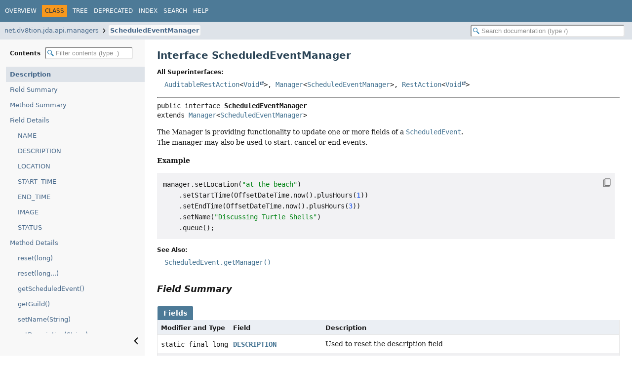

--- FILE ---
content_type: text/html; charset=utf-8
request_url: https://docs.jda.wiki/net/dv8tion/jda/api/managers/ScheduledEventManager.html
body_size: 6582
content:
<!DOCTYPE HTML>
<html lang="en">
<head>
<!-- Generated by javadoc (25) -->
<title>ScheduledEventManager (JDA 6.3.0_56e5954 API)</title>
<meta name="viewport" content="width=device-width, initial-scale=1">
<meta http-equiv="Content-Type" content="text/html; charset=UTF-8">
<meta name="description" content="declaration: package: net.dv8tion.jda.api.managers, interface: ScheduledEventManager">
<meta name="generator" content="javadoc/ClassWriter">
<link rel="stylesheet" type="text/css" href="../../../../../resource-files/jquery-ui.min.css">
<link rel="stylesheet" type="text/css" href="../../../../../resource-files/stylesheet.css">
<link rel="stylesheet" type="text/css" href="../../../../../resource-files/highlight.css">
<script type="text/javascript" src="../../../../../script-files/highlight.js"></script>
<script type="text/javascript" src="../../../../../script-files/script.js"></script>
<script type="text/javascript" src="../../../../../script-files/jquery-3.7.1.min.js"></script>
<script type="text/javascript" src="../../../../../script-files/jquery-ui.min.js"></script>
</head>
<body class="class-declaration-page">
<script type="text/javascript">const pathtoroot = "../../../../../";
loadScripts(document, 'script');</script>
<noscript>
<div>JavaScript is disabled on your browser.</div>
</noscript>
<header role="banner">
<nav role="navigation">
<!-- ========= START OF TOP NAVBAR ======= -->
<div class="top-nav" id="navbar-top">
<div class="nav-content">
<div class="nav-menu-button"><button id="navbar-toggle-button" aria-controls="navbar-top" aria-expanded="false" aria-label="Toggle navigation links"><span class="nav-bar-toggle-icon">&nbsp;</span><span class="nav-bar-toggle-icon">&nbsp;</span><span class="nav-bar-toggle-icon">&nbsp;</span></button></div>
<div class="skip-nav"><a href="#skip-navbar-top" title="Skip navigation links">Skip navigation links</a></div>
<ul id="navbar-top-firstrow" class="nav-list" title="Navigation">
<li><a href="../../../../../index.html">Overview</a></li>
<li class="nav-bar-cell1-rev">Class</li>
<li><a href="package-tree.html">Tree</a></li>
<li><a href="../../../../../deprecated-list.html">Deprecated</a></li>
<li><a href="../../../../../index-all.html">Index</a></li>
<li><a href="../../../../../search.html">Search</a></li>
<li><a href="../../../../../help-doc.html#class">Help</a></li>
</ul>
</div>
</div>
<div class="sub-nav">
<div class="nav-content">
<ol class="sub-nav-list">
<li><a href="package-summary.html">net.dv8tion.jda.api.managers</a></li>
<li><a href="ScheduledEventManager.html" class="current-selection">ScheduledEventManager</a></li>
</ol>
<div class="nav-list-search"><input type="text" id="search-input" disabled placeholder="Search documentation (type /)" aria-label="Search in documentation" autocomplete="off" spellcheck="false"><input type="reset" id="reset-search" disabled value="Reset"></div>
</div>
</div>
<!-- ========= END OF TOP NAVBAR ========= -->
<span class="skip-nav" id="skip-navbar-top"></span></nav>
</header>
<div class="main-grid">
<nav role="navigation" class="toc" aria-label="Table of contents">
<div class="toc-header">Contents&nbsp;<input type="text" class="filter-input" disabled placeholder="Filter contents (type .)" aria-label="Filter table of contents" autocomplete="off" spellcheck="false"><input type="reset" class="reset-filter" disabled tabindex="-1" value="Reset"></div>
<ol class="toc-list" tabindex="-1">
<li><a href="#" tabindex="0">Description</a></li>
<li><a href="#field-summary" tabindex="0">Field Summary</a></li>
<li><a href="#method-summary" tabindex="0">Method Summary</a></li>
<li><a href="#field-detail" tabindex="0">Field Details</a>
<ol class="toc-list">
<li><a href="#NAME" tabindex="0">NAME</a></li>
<li><a href="#DESCRIPTION" tabindex="0">DESCRIPTION</a></li>
<li><a href="#LOCATION" tabindex="0">LOCATION</a></li>
<li><a href="#START_TIME" tabindex="0">START_TIME</a></li>
<li><a href="#END_TIME" tabindex="0">END_TIME</a></li>
<li><a href="#IMAGE" tabindex="0">IMAGE</a></li>
<li><a href="#STATUS" tabindex="0">STATUS</a></li>
</ol>
</li>
<li><a href="#method-detail" tabindex="0">Method Details</a>
<ol class="toc-list">
<li><a href="#reset(long)" tabindex="0">reset(long)</a></li>
<li><a href="#reset(long...)" tabindex="0">reset(long...)</a></li>
<li><a href="#getScheduledEvent()" tabindex="0">getScheduledEvent()</a></li>
<li><a href="#getGuild()" tabindex="0">getGuild()</a></li>
<li><a href="#setName(java.lang.String)" tabindex="0">setName(String)</a></li>
<li><a href="#setDescription(java.lang.String)" tabindex="0">setDescription(String)</a></li>
<li><a href="#setImage(net.dv8tion.jda.api.entities.Icon)" tabindex="0">setImage(Icon)</a></li>
<li><a href="#setLocation(net.dv8tion.jda.api.entities.channel.middleman.GuildChannel)" tabindex="0">setLocation(GuildChannel)</a></li>
<li><a href="#setLocation(java.lang.String)" tabindex="0">setLocation(String)</a></li>
<li><a href="#setStartTime(java.time.temporal.TemporalAccessor)" tabindex="0">setStartTime(TemporalAccessor)</a></li>
<li><a href="#setEndTime(java.time.temporal.TemporalAccessor)" tabindex="0">setEndTime(TemporalAccessor)</a></li>
<li><a href="#setStatus(net.dv8tion.jda.api.entities.ScheduledEvent.Status)" tabindex="0">setStatus(ScheduledEvent.Status)</a></li>
</ol>
</li>
</ol>
<button class="hide-sidebar"><span>Hide sidebar&nbsp;</span><img src="../../../../../resource-files/left.svg" alt="Hide sidebar"></button><button class="show-sidebar"><img src="../../../../../resource-files/right.svg" alt="Show sidebar"><span>&nbsp;Show sidebar</span></button></nav>
<main role="main">
<!-- ======== START OF CLASS DATA ======== -->
<div class="header">
<h1 title="Interface ScheduledEventManager" class="title">Interface ScheduledEventManager</h1>
</div>
<section class="class-description" id="class-description">
<dl class="notes">
<dt>All Superinterfaces:</dt>
<dd><code><a href="../requests/restaction/AuditableRestAction.html" title="interface in net.dv8tion.jda.api.requests.restaction">AuditableRestAction</a>&lt;<a href="https://docs.oracle.com/en/java/javase/25/docs/api/java.base/java/lang/Void.html" title="class or interface in java.lang" class="external-link">Void</a>&gt;, <a href="Manager.html" title="interface in net.dv8tion.jda.api.managers">Manager</a>&lt;<a href="ScheduledEventManager.html" title="interface in net.dv8tion.jda.api.managers">ScheduledEventManager</a>&gt;, <a href="../requests/RestAction.html" title="interface in net.dv8tion.jda.api.requests">RestAction</a>&lt;<a href="https://docs.oracle.com/en/java/javase/25/docs/api/java.base/java/lang/Void.html" title="class or interface in java.lang" class="external-link">Void</a>&gt;</code></dd>
</dl>
<hr>
<div class="horizontal-scroll">
<div class="type-signature"><span class="modifiers">public interface </span><span class="element-name type-name-label">ScheduledEventManager</span><span class="extends-implements">
extends <a href="Manager.html" title="interface in net.dv8tion.jda.api.managers">Manager</a>&lt;<a href="ScheduledEventManager.html" title="interface in net.dv8tion.jda.api.managers">ScheduledEventManager</a>&gt;</span></div>
<div class="block">The Manager is providing functionality to update one or more fields of a <a href="../entities/ScheduledEvent.html" title="interface in net.dv8tion.jda.api.entities"><code>ScheduledEvent</code></a>.
<br>The manager may also be used to start, cancel or end events.

<p><b>Example</b>
<div class="snippet-container"><button class="copy snippet-copy" aria-label="Copy snippet" onclick="copySnippet(this)"><span data-copied="Copied!">Copy</span><img src="../../../../../resource-files/copy.svg" alt="Copy snippet"></button>
<pre class="snippet" id="snippet-net.dv8tion.jda.api.managers.ScheduledEventManager1"><code class="language-java">manager.setLocation("at the beach")
    .setStartTime(OffsetDateTime.now().plusHours(1))
    .setEndTime(OffsetDateTime.now().plusHours(3))
    .setName("Discussing Turtle Shells")
    .queue();
</code></pre>
</div>
</div>
<dl class="notes">
<dt>See Also:</dt>
<dd>
<ul class="tag-list">
<li><a href="../entities/ScheduledEvent.html#getManager()"><code>ScheduledEvent.getManager()</code></a></li>
</ul>
</dd>
</dl>
</div>
</section>
<section class="summary">
<ul class="summary-list">
<!-- =========== FIELD SUMMARY =========== -->
<li>
<section class="field-summary" id="field-summary">
<h2>Field Summary</h2>
<div class="caption"><span>Fields</span></div>
<div class="summary-table three-column-summary">
<div class="table-header col-first">Modifier and Type</div>
<div class="table-header col-second">Field</div>
<div class="table-header col-last">Description</div>
<div class="col-first even-row-color"><code>static final long</code></div>
<div class="col-second even-row-color"><code><a href="#DESCRIPTION" class="member-name-link">DESCRIPTION</a></code></div>
<div class="col-last even-row-color">
<div class="block">Used to reset the description field</div>
</div>
<div class="col-first odd-row-color"><code>static final long</code></div>
<div class="col-second odd-row-color"><code><a href="#END_TIME" class="member-name-link">END_TIME</a></code></div>
<div class="col-last odd-row-color">
<div class="block">Used to reset the end time field</div>
</div>
<div class="col-first even-row-color"><code>static final long</code></div>
<div class="col-second even-row-color"><code><a href="#IMAGE" class="member-name-link">IMAGE</a></code></div>
<div class="col-last even-row-color">
<div class="block">Used to reset the image field</div>
</div>
<div class="col-first odd-row-color"><code>static final long</code></div>
<div class="col-second odd-row-color"><code><a href="#LOCATION" class="member-name-link">LOCATION</a></code></div>
<div class="col-last odd-row-color">
<div class="block">Used to reset the location field</div>
</div>
<div class="col-first even-row-color"><code>static final long</code></div>
<div class="col-second even-row-color"><code><a href="#NAME" class="member-name-link">NAME</a></code></div>
<div class="col-last even-row-color">
<div class="block">Used to reset the name field</div>
</div>
<div class="col-first odd-row-color"><code>static final long</code></div>
<div class="col-second odd-row-color"><code><a href="#START_TIME" class="member-name-link">START_TIME</a></code></div>
<div class="col-last odd-row-color">
<div class="block">Used to reset the start time field</div>
</div>
<div class="col-first even-row-color"><code>static final long</code></div>
<div class="col-second even-row-color"><code><a href="#STATUS" class="member-name-link">STATUS</a></code></div>
<div class="col-last even-row-color">
<div class="block">Used to reset the status field</div>
</div>
</div>
<div class="inherited-list">
<h3 id="fields-inherited-from-class-net.dv8tion.jda.api.requests.restaction.AuditableRestAction">Fields inherited from interface&nbsp;<a href="../requests/restaction/AuditableRestAction.html#field-summary" title="interface in net.dv8tion.jda.api.requests.restaction">AuditableRestAction</a></h3>
<code><a href="../requests/restaction/AuditableRestAction.html#MAX_REASON_LENGTH">MAX_REASON_LENGTH</a></code></div>
</section>
</li>
<!-- ========== METHOD SUMMARY =========== -->
<li>
<section class="method-summary" id="method-summary">
<h2>Method Summary</h2>
<div id="method-summary-table">
<div class="table-tabs" role="tablist" aria-orientation="horizontal"><button id="method-summary-table-tab0" role="tab" aria-selected="true" aria-controls="method-summary-table.tabpanel" tabindex="0" onkeydown="switchTab(event)" onclick="show('method-summary-table', 'method-summary-table', 3)" class="active-table-tab">All Methods</button><button id="method-summary-table-tab2" role="tab" aria-selected="false" aria-controls="method-summary-table.tabpanel" tabindex="-1" onkeydown="switchTab(event)" onclick="show('method-summary-table', 'method-summary-table-tab2', 3)" class="table-tab">Instance Methods</button><button id="method-summary-table-tab3" role="tab" aria-selected="false" aria-controls="method-summary-table.tabpanel" tabindex="-1" onkeydown="switchTab(event)" onclick="show('method-summary-table', 'method-summary-table-tab3', 3)" class="table-tab">Abstract Methods</button><button id="method-summary-table-tab5" role="tab" aria-selected="false" aria-controls="method-summary-table.tabpanel" tabindex="-1" onkeydown="switchTab(event)" onclick="show('method-summary-table', 'method-summary-table-tab5', 3)" class="table-tab">Default Methods</button></div>
<div id="method-summary-table.tabpanel" role="tabpanel" aria-labelledby="method-summary-table-tab0">
<div class="summary-table three-column-summary">
<div class="table-header col-first">Modifier and Type</div>
<div class="table-header col-second">Method</div>
<div class="table-header col-last">Description</div>
<div class="col-first even-row-color method-summary-table method-summary-table-tab2 method-summary-table-tab5"><code>default <a href="../entities/Guild.html" title="interface in net.dv8tion.jda.api.entities">Guild</a></code></div>
<div class="col-second even-row-color method-summary-table method-summary-table-tab2 method-summary-table-tab5"><code><a href="#getGuild()" class="member-name-link">getGuild</a>()</code></div>
<div class="col-last even-row-color method-summary-table method-summary-table-tab2 method-summary-table-tab5">
<div class="block">The <a href="../entities/Guild.html" title="interface in net.dv8tion.jda.api.entities"><code>Guild</code></a> this
<a href="../entities/ScheduledEvent.html" title="interface in net.dv8tion.jda.api.entities"><code>ScheduledEvent</code></a> is in.</div>
</div>
<div class="col-first odd-row-color method-summary-table method-summary-table-tab2 method-summary-table-tab3"><code><a href="../entities/ScheduledEvent.html" title="interface in net.dv8tion.jda.api.entities">ScheduledEvent</a></code></div>
<div class="col-second odd-row-color method-summary-table method-summary-table-tab2 method-summary-table-tab3"><code><a href="#getScheduledEvent()" class="member-name-link">getScheduledEvent</a>()</code></div>
<div class="col-last odd-row-color method-summary-table method-summary-table-tab2 method-summary-table-tab3">
<div class="block">The target <a href="../entities/ScheduledEvent.html" title="interface in net.dv8tion.jda.api.entities"><code>ScheduledEvent</code></a> for this manager</div>
</div>
<div class="col-first even-row-color method-summary-table method-summary-table-tab2 method-summary-table-tab3"><code><a href="ScheduledEventManager.html" title="interface in net.dv8tion.jda.api.managers">ScheduledEventManager</a></code></div>
<div class="col-second even-row-color method-summary-table method-summary-table-tab2 method-summary-table-tab3"><code><a href="#reset(long)" class="member-name-link">reset</a><wbr>(long&nbsp;fields)</code></div>
<div class="col-last even-row-color method-summary-table method-summary-table-tab2 method-summary-table-tab3">
<div class="block">Resets the fields specified by the provided bit-flag pattern.</div>
</div>
<div class="col-first odd-row-color method-summary-table method-summary-table-tab2 method-summary-table-tab3"><code><a href="ScheduledEventManager.html" title="interface in net.dv8tion.jda.api.managers">ScheduledEventManager</a></code></div>
<div class="col-second odd-row-color method-summary-table method-summary-table-tab2 method-summary-table-tab3"><code><a href="#reset(long...)" class="member-name-link">reset</a><wbr>(long...&nbsp;fields)</code></div>
<div class="col-last odd-row-color method-summary-table method-summary-table-tab2 method-summary-table-tab3">
<div class="block">Resets the fields specified by the provided bit-flag patterns.</div>
</div>
<div class="col-first even-row-color method-summary-table method-summary-table-tab2 method-summary-table-tab3"><code><a href="ScheduledEventManager.html" title="interface in net.dv8tion.jda.api.managers">ScheduledEventManager</a></code></div>
<div class="col-second even-row-color method-summary-table method-summary-table-tab2 method-summary-table-tab3"><code><a href="#setDescription(java.lang.String)" class="member-name-link">setDescription</a><wbr>(<a href="https://docs.oracle.com/en/java/javase/25/docs/api/java.base/java/lang/String.html" title="class or interface in java.lang" class="external-link">String</a>&nbsp;description)</code></div>
<div class="col-last even-row-color method-summary-table method-summary-table-tab2 method-summary-table-tab3">
<div class="block">Sets the description of the selected <a href="../entities/ScheduledEvent.html" title="interface in net.dv8tion.jda.api.entities"><code>ScheduledEvent</code></a>.</div>
</div>
<div class="col-first odd-row-color method-summary-table method-summary-table-tab2 method-summary-table-tab3"><code><a href="ScheduledEventManager.html" title="interface in net.dv8tion.jda.api.managers">ScheduledEventManager</a></code></div>
<div class="col-second odd-row-color method-summary-table method-summary-table-tab2 method-summary-table-tab3"><code><a href="#setEndTime(java.time.temporal.TemporalAccessor)" class="member-name-link">setEndTime</a><wbr>(<a href="https://docs.oracle.com/en/java/javase/25/docs/api/java.base/java/time/temporal/TemporalAccessor.html" title="class or interface in java.time.temporal" class="external-link">TemporalAccessor</a>&nbsp;endTime)</code></div>
<div class="col-last odd-row-color method-summary-table method-summary-table-tab2 method-summary-table-tab3">
<div class="block">Sets the time that the selected <a href="../entities/ScheduledEvent.html" title="interface in net.dv8tion.jda.api.entities"><code>ScheduledEvent</code></a> should end at.</div>
</div>
<div class="col-first even-row-color method-summary-table method-summary-table-tab2 method-summary-table-tab3"><code><a href="ScheduledEventManager.html" title="interface in net.dv8tion.jda.api.managers">ScheduledEventManager</a></code></div>
<div class="col-second even-row-color method-summary-table method-summary-table-tab2 method-summary-table-tab3"><code><a href="#setImage(net.dv8tion.jda.api.entities.Icon)" class="member-name-link">setImage</a><wbr>(<a href="../entities/Icon.html" title="class in net.dv8tion.jda.api.entities">Icon</a>&nbsp;icon)</code></div>
<div class="col-last even-row-color method-summary-table method-summary-table-tab2 method-summary-table-tab3">
<div class="block">Sets the cover image for the new <a href="../entities/ScheduledEvent.html" title="interface in net.dv8tion.jda.api.entities"><code>ScheduledEvent</code></a>.</div>
</div>
<div class="col-first odd-row-color method-summary-table method-summary-table-tab2 method-summary-table-tab3"><code><a href="ScheduledEventManager.html" title="interface in net.dv8tion.jda.api.managers">ScheduledEventManager</a></code></div>
<div class="col-second odd-row-color method-summary-table method-summary-table-tab2 method-summary-table-tab3"><code><a href="#setLocation(java.lang.String)" class="member-name-link">setLocation</a><wbr>(<a href="https://docs.oracle.com/en/java/javase/25/docs/api/java.base/java/lang/String.html" title="class or interface in java.lang" class="external-link">String</a>&nbsp;location)</code></div>
<div class="col-last odd-row-color method-summary-table method-summary-table-tab2 method-summary-table-tab3">
<div class="block">Sets the location of the selected <a href="../entities/ScheduledEvent.html" title="interface in net.dv8tion.jda.api.entities"><code>ScheduledEvent</code></a> to take place externally,
or not in a specific <a href="../entities/channel/middleman/GuildChannel.html" title="interface in net.dv8tion.jda.api.entities.channel.middleman"><code>GuildChannel</code></a>.</div>
</div>
<div class="col-first even-row-color method-summary-table method-summary-table-tab2 method-summary-table-tab3"><code><a href="ScheduledEventManager.html" title="interface in net.dv8tion.jda.api.managers">ScheduledEventManager</a></code></div>
<div class="col-second even-row-color method-summary-table method-summary-table-tab2 method-summary-table-tab3"><code><a href="#setLocation(net.dv8tion.jda.api.entities.channel.middleman.GuildChannel)" class="member-name-link">setLocation</a><wbr>(<a href="../entities/channel/middleman/GuildChannel.html" title="interface in net.dv8tion.jda.api.entities.channel.middleman">GuildChannel</a>&nbsp;channel)</code></div>
<div class="col-last even-row-color method-summary-table method-summary-table-tab2 method-summary-table-tab3">
<div class="block">Sets the location of the selected <a href="../entities/ScheduledEvent.html" title="interface in net.dv8tion.jda.api.entities"><code>ScheduledEvent</code></a> to take place in the specified <a href="../entities/channel/middleman/GuildChannel.html" title="interface in net.dv8tion.jda.api.entities.channel.middleman"><code>GuildChannel</code></a>.</div>
</div>
<div class="col-first odd-row-color method-summary-table method-summary-table-tab2 method-summary-table-tab3"><code><a href="ScheduledEventManager.html" title="interface in net.dv8tion.jda.api.managers">ScheduledEventManager</a></code></div>
<div class="col-second odd-row-color method-summary-table method-summary-table-tab2 method-summary-table-tab3"><code><a href="#setName(java.lang.String)" class="member-name-link">setName</a><wbr>(<a href="https://docs.oracle.com/en/java/javase/25/docs/api/java.base/java/lang/String.html" title="class or interface in java.lang" class="external-link">String</a>&nbsp;name)</code></div>
<div class="col-last odd-row-color method-summary-table method-summary-table-tab2 method-summary-table-tab3">
<div class="block">Sets the name of the selected <a href="../entities/ScheduledEvent.html" title="interface in net.dv8tion.jda.api.entities"><code>ScheduledEvent</code></a></div>
</div>
<div class="col-first even-row-color method-summary-table method-summary-table-tab2 method-summary-table-tab3"><code><a href="ScheduledEventManager.html" title="interface in net.dv8tion.jda.api.managers">ScheduledEventManager</a></code></div>
<div class="col-second even-row-color method-summary-table method-summary-table-tab2 method-summary-table-tab3"><code><a href="#setStartTime(java.time.temporal.TemporalAccessor)" class="member-name-link">setStartTime</a><wbr>(<a href="https://docs.oracle.com/en/java/javase/25/docs/api/java.base/java/time/temporal/TemporalAccessor.html" title="class or interface in java.time.temporal" class="external-link">TemporalAccessor</a>&nbsp;startTime)</code></div>
<div class="col-last even-row-color method-summary-table method-summary-table-tab2 method-summary-table-tab3">
<div class="block">Sets the time that the selected <a href="../entities/ScheduledEvent.html" title="interface in net.dv8tion.jda.api.entities"><code>ScheduledEvent</code></a> should start at.</div>
</div>
<div class="col-first odd-row-color method-summary-table method-summary-table-tab2 method-summary-table-tab3"><code><a href="ScheduledEventManager.html" title="interface in net.dv8tion.jda.api.managers">ScheduledEventManager</a></code></div>
<div class="col-second odd-row-color method-summary-table method-summary-table-tab2 method-summary-table-tab3"><code><a href="#setStatus(net.dv8tion.jda.api.entities.ScheduledEvent.Status)" class="member-name-link">setStatus</a><wbr>(<a href="../entities/ScheduledEvent.Status.html" title="enum in net.dv8tion.jda.api.entities">ScheduledEvent.Status</a>&nbsp;status)</code></div>
<div class="col-last odd-row-color method-summary-table method-summary-table-tab2 method-summary-table-tab3">
<div class="block">Sets the status of the event.</div>
</div>
</div>
</div>
</div>
<div class="inherited-list">
<h3 id="methods-inherited-from-class-net.dv8tion.jda.api.requests.restaction.AuditableRestAction">Methods inherited from interface&nbsp;<a href="../requests/restaction/AuditableRestAction.html#method-summary" title="interface in net.dv8tion.jda.api.requests.restaction">AuditableRestAction</a></h3>
<code><a href="../requests/restaction/AuditableRestAction.html#reason(java.lang.String)" title="reason(String)">reason</a></code></div>
<div class="inherited-list">
<h3 id="methods-inherited-from-class-net.dv8tion.jda.api.managers.Manager">Methods inherited from interface&nbsp;<a href="Manager.html#method-summary" title="interface in net.dv8tion.jda.api.managers">Manager</a></h3>
<code><a href="Manager.html#deadline(long)" title="deadline(long)">deadline</a>, <a href="Manager.html#reset()" title="reset()">reset</a>, <a href="Manager.html#setCheck(java.util.function.BooleanSupplier)" title="setCheck(BooleanSupplier)">setCheck</a>, <a href="Manager.html#timeout(long,java.util.concurrent.TimeUnit)" title="timeout(long, TimeUnit)">timeout</a></code></div>
<div class="inherited-list">
<h3 id="methods-inherited-from-class-net.dv8tion.jda.api.requests.RestAction">Methods inherited from interface&nbsp;<a href="../requests/RestAction.html#method-summary" title="interface in net.dv8tion.jda.api.requests">RestAction</a></h3>
<code><a href="../requests/RestAction.html#addCheck(java.util.function.BooleanSupplier)" title="addCheck(BooleanSupplier)">addCheck</a>, <a href="../requests/RestAction.html#and(net.dv8tion.jda.api.requests.RestAction)" title="and(RestAction)">and</a>, <a href="../requests/RestAction.html#and(net.dv8tion.jda.api.requests.RestAction,java.util.function.BiFunction)" title="and(RestAction, BiFunction)">and</a>, <a href="../requests/RestAction.html#complete()" title="complete()">complete</a>, <a href="../requests/RestAction.html#complete(boolean)" title="complete(boolean)">complete</a>, <a href="../requests/RestAction.html#completeAfter(long,java.util.concurrent.TimeUnit)" title="completeAfter(long, TimeUnit)">completeAfter</a>, <a href="../requests/RestAction.html#delay(long,java.util.concurrent.TimeUnit)" title="delay(long, TimeUnit)">delay</a>, <a href="../requests/RestAction.html#delay(long,java.util.concurrent.TimeUnit,java.util.concurrent.ScheduledExecutorService)" title="delay(long, TimeUnit, ScheduledExecutorService)">delay</a>, <a href="../requests/RestAction.html#delay(java.time.Duration)" title="delay(Duration)">delay</a>, <a href="../requests/RestAction.html#delay(java.time.Duration,java.util.concurrent.ScheduledExecutorService)" title="delay(Duration, ScheduledExecutorService)">delay</a>, <a href="../requests/RestAction.html#flatMap(java.util.function.Function)" title="flatMap(Function)">flatMap</a>, <a href="../requests/RestAction.html#flatMap(java.util.function.Predicate,java.util.function.Function)" title="flatMap(Predicate, Function)">flatMap</a>, <a href="../requests/RestAction.html#getCheck()" title="getCheck()">getCheck</a>, <a href="../requests/RestAction.html#getJDA()" title="getJDA()">getJDA</a>, <a href="../requests/RestAction.html#map(java.util.function.Function)" title="map(Function)">map</a>, <a href="../requests/RestAction.html#mapToResult()" title="mapToResult()">mapToResult</a>, <a href="../requests/RestAction.html#onErrorFlatMap(java.util.function.Function)" title="onErrorFlatMap(Function)">onErrorFlatMap</a>, <a href="../requests/RestAction.html#onErrorFlatMap(java.util.function.Predicate,java.util.function.Function)" title="onErrorFlatMap(Predicate, Function)">onErrorFlatMap</a>, <a href="../requests/RestAction.html#onErrorMap(java.util.function.Function)" title="onErrorMap(Function)">onErrorMap</a>, <a href="../requests/RestAction.html#onErrorMap(java.util.function.Predicate,java.util.function.Function)" title="onErrorMap(Predicate, Function)">onErrorMap</a>, <a href="../requests/RestAction.html#onSuccess(java.util.function.Consumer)" title="onSuccess(Consumer)">onSuccess</a>, <a href="../requests/RestAction.html#queue()" title="queue()">queue</a>, <a href="../requests/RestAction.html#queue(java.util.function.Consumer)" title="queue(Consumer)">queue</a>, <a href="../requests/RestAction.html#queue(java.util.function.Consumer,java.util.function.Consumer)" title="queue(Consumer, Consumer)">queue</a>, <a href="../requests/RestAction.html#queueAfter(long,java.util.concurrent.TimeUnit)" title="queueAfter(long, TimeUnit)">queueAfter</a>, <a href="../requests/RestAction.html#queueAfter(long,java.util.concurrent.TimeUnit,java.util.concurrent.ScheduledExecutorService)" title="queueAfter(long, TimeUnit, ScheduledExecutorService)">queueAfter</a>, <a href="../requests/RestAction.html#queueAfter(long,java.util.concurrent.TimeUnit,java.util.function.Consumer)" title="queueAfter(long, TimeUnit, Consumer)">queueAfter</a>, <a href="../requests/RestAction.html#queueAfter(long,java.util.concurrent.TimeUnit,java.util.function.Consumer,java.util.concurrent.ScheduledExecutorService)" title="queueAfter(long, TimeUnit, Consumer, ScheduledExecutorService)">queueAfter</a>, <a href="../requests/RestAction.html#queueAfter(long,java.util.concurrent.TimeUnit,java.util.function.Consumer,java.util.function.Consumer)" title="queueAfter(long, TimeUnit, Consumer, Consumer)">queueAfter</a>, <a href="../requests/RestAction.html#queueAfter(long,java.util.concurrent.TimeUnit,java.util.function.Consumer,java.util.function.Consumer,java.util.concurrent.ScheduledExecutorService)" title="queueAfter(long, TimeUnit, Consumer, Consumer, ScheduledExecutorService)">queueAfter</a>, <a href="../requests/RestAction.html#submit()" title="submit()">submit</a>, <a href="../requests/RestAction.html#submit(boolean)" title="submit(boolean)">submit</a>, <a href="../requests/RestAction.html#submitAfter(long,java.util.concurrent.TimeUnit)" title="submitAfter(long, TimeUnit)">submitAfter</a>, <a href="../requests/RestAction.html#submitAfter(long,java.util.concurrent.TimeUnit,java.util.concurrent.ScheduledExecutorService)" title="submitAfter(long, TimeUnit, ScheduledExecutorService)">submitAfter</a>, <a href="../requests/RestAction.html#zip(net.dv8tion.jda.api.requests.RestAction,net.dv8tion.jda.api.requests.RestAction...)" title="zip(RestAction, RestAction...)">zip</a></code></div>
</section>
</li>
</ul>
</section>
<section class="details">
<ul class="details-list">
<!-- ============ FIELD DETAIL =========== -->
<li>
<section class="field-details" id="field-detail">
<h2>Field Details</h2>
<ul class="member-list">
<li>
<section class="detail" id="NAME">
<h3>NAME</h3>
<div class="horizontal-scroll">
<div class="member-signature"><span class="modifiers">static final</span>&nbsp;<span class="return-type">long</span>&nbsp;<span class="element-name">NAME</span></div>
<div class="block">Used to reset the name field</div>
<dl class="notes">
<dt>See Also:</dt>
<dd>
<ul class="tag-list">
<li><a href="../../../../../constant-values.html#net.dv8tion.jda.api.managers.ScheduledEventManager.NAME">Constant Field Values</a></li>
</ul>
</dd>
</dl>
</div>
</section>
</li>
<li>
<section class="detail" id="DESCRIPTION">
<h3>DESCRIPTION</h3>
<div class="horizontal-scroll">
<div class="member-signature"><span class="modifiers">static final</span>&nbsp;<span class="return-type">long</span>&nbsp;<span class="element-name">DESCRIPTION</span></div>
<div class="block">Used to reset the description field</div>
<dl class="notes">
<dt>See Also:</dt>
<dd>
<ul class="tag-list">
<li><a href="../../../../../constant-values.html#net.dv8tion.jda.api.managers.ScheduledEventManager.DESCRIPTION">Constant Field Values</a></li>
</ul>
</dd>
</dl>
</div>
</section>
</li>
<li>
<section class="detail" id="LOCATION">
<h3>LOCATION</h3>
<div class="horizontal-scroll">
<div class="member-signature"><span class="modifiers">static final</span>&nbsp;<span class="return-type">long</span>&nbsp;<span class="element-name">LOCATION</span></div>
<div class="block">Used to reset the location field</div>
<dl class="notes">
<dt>See Also:</dt>
<dd>
<ul class="tag-list">
<li><a href="../../../../../constant-values.html#net.dv8tion.jda.api.managers.ScheduledEventManager.LOCATION">Constant Field Values</a></li>
</ul>
</dd>
</dl>
</div>
</section>
</li>
<li>
<section class="detail" id="START_TIME">
<h3>START_TIME</h3>
<div class="horizontal-scroll">
<div class="member-signature"><span class="modifiers">static final</span>&nbsp;<span class="return-type">long</span>&nbsp;<span class="element-name">START_TIME</span></div>
<div class="block">Used to reset the start time field</div>
<dl class="notes">
<dt>See Also:</dt>
<dd>
<ul class="tag-list">
<li><a href="../../../../../constant-values.html#net.dv8tion.jda.api.managers.ScheduledEventManager.START_TIME">Constant Field Values</a></li>
</ul>
</dd>
</dl>
</div>
</section>
</li>
<li>
<section class="detail" id="END_TIME">
<h3>END_TIME</h3>
<div class="horizontal-scroll">
<div class="member-signature"><span class="modifiers">static final</span>&nbsp;<span class="return-type">long</span>&nbsp;<span class="element-name">END_TIME</span></div>
<div class="block">Used to reset the end time field</div>
<dl class="notes">
<dt>See Also:</dt>
<dd>
<ul class="tag-list">
<li><a href="../../../../../constant-values.html#net.dv8tion.jda.api.managers.ScheduledEventManager.END_TIME">Constant Field Values</a></li>
</ul>
</dd>
</dl>
</div>
</section>
</li>
<li>
<section class="detail" id="IMAGE">
<h3>IMAGE</h3>
<div class="horizontal-scroll">
<div class="member-signature"><span class="modifiers">static final</span>&nbsp;<span class="return-type">long</span>&nbsp;<span class="element-name">IMAGE</span></div>
<div class="block">Used to reset the image field</div>
<dl class="notes">
<dt>See Also:</dt>
<dd>
<ul class="tag-list">
<li><a href="../../../../../constant-values.html#net.dv8tion.jda.api.managers.ScheduledEventManager.IMAGE">Constant Field Values</a></li>
</ul>
</dd>
</dl>
</div>
</section>
</li>
<li>
<section class="detail" id="STATUS">
<h3>STATUS</h3>
<div class="horizontal-scroll">
<div class="member-signature"><span class="modifiers">static final</span>&nbsp;<span class="return-type">long</span>&nbsp;<span class="element-name">STATUS</span></div>
<div class="block">Used to reset the status field</div>
<dl class="notes">
<dt>See Also:</dt>
<dd>
<ul class="tag-list">
<li><a href="../../../../../constant-values.html#net.dv8tion.jda.api.managers.ScheduledEventManager.STATUS">Constant Field Values</a></li>
</ul>
</dd>
</dl>
</div>
</section>
</li>
</ul>
</section>
</li>
<!-- ============ METHOD DETAIL ========== -->
<li>
<section class="method-details" id="method-detail">
<h2>Method Details</h2>
<ul class="member-list">
<li>
<section class="detail" id="reset(long)">
<h3>reset</h3>
<div class="horizontal-scroll">
<div class="member-signature"><span class="annotations">@Nonnull
@CheckReturnValue
</span><span class="return-type"><a href="ScheduledEventManager.html" title="interface in net.dv8tion.jda.api.managers">ScheduledEventManager</a></span>&nbsp;<span class="element-name">reset</span><wbr><span class="parameters">(long&nbsp;fields)</span></div>
<div class="block">Resets the fields specified by the provided bit-flag pattern.
You can specify a combination by using a bitwise OR concat of the flag constants.
<br>Example: <code>manager.reset(ScheduledEventManager.DESCRIPTION | ScheduledEventManager.END_TIME);</code>

<p><b>Flag Constants:</b>
<ul>
    <li><a href="#NAME"><code>NAME</code></a></li>
    <li><a href="#DESCRIPTION"><code>DESCRIPTION</code></a></li>
    <li><a href="#LOCATION"><code>LOCATION</code></a></li>
    <li><a href="#START_TIME"><code>START_TIME</code></a></li>
    <li><a href="#END_TIME"><code>END_TIME</code></a></li>
    <li><a href="#IMAGE"><code>IMAGE</code></a></li>
    <li><a href="#STATUS"><code>STATUS</code></a></li>
</ul></div>
<dl class="notes">
<dt>Specified by:</dt>
<dd><code><a href="Manager.html#reset(long)">reset</a></code>&nbsp;in interface&nbsp;<code><a href="Manager.html" title="interface in net.dv8tion.jda.api.managers">Manager</a>&lt;<a href="ScheduledEventManager.html" title="interface in net.dv8tion.jda.api.managers">ScheduledEventManager</a>&gt;</code></dd>
<dt>Parameters:</dt>
<dd><code>fields</code> - Integer value containing the flags to reset.</dd>
<dt>Returns:</dt>
<dd>ScheduledEventManager for chaining convenience</dd>
</dl>
</div>
</section>
</li>
<li>
<section class="detail" id="reset(long...)">
<h3>reset</h3>
<div class="horizontal-scroll">
<div class="member-signature"><span class="annotations">@Nonnull
@CheckReturnValue
</span><span class="return-type"><a href="ScheduledEventManager.html" title="interface in net.dv8tion.jda.api.managers">ScheduledEventManager</a></span>&nbsp;<span class="element-name">reset</span><wbr><span class="parameters">(@Nonnull
 long...&nbsp;fields)</span></div>
<div class="block">Resets the fields specified by the provided bit-flag patterns.
You can specify a combination by using a bitwise OR concat of the flag constants.
<br>Example: <code>manager.reset(ScheduledEventManager.DESCRIPTION, ScheduledEventManager.END_TIME);</code>

<p><b>Flag Constants:</b>
<ul>
    <li><a href="#NAME"><code>NAME</code></a></li>
    <li><a href="#DESCRIPTION"><code>DESCRIPTION</code></a></li>
    <li><a href="#LOCATION"><code>LOCATION</code></a></li>
    <li><a href="#START_TIME"><code>START_TIME</code></a></li>
    <li><a href="#END_TIME"><code>END_TIME</code></a></li>
    <li><a href="#IMAGE"><code>IMAGE</code></a></li>
    <li><a href="#STATUS"><code>STATUS</code></a></li>
</ul></div>
<dl class="notes">
<dt>Specified by:</dt>
<dd><code><a href="Manager.html#reset(long...)">reset</a></code>&nbsp;in interface&nbsp;<code><a href="Manager.html" title="interface in net.dv8tion.jda.api.managers">Manager</a>&lt;<a href="ScheduledEventManager.html" title="interface in net.dv8tion.jda.api.managers">ScheduledEventManager</a>&gt;</code></dd>
<dt>Parameters:</dt>
<dd><code>fields</code> - Integer values containing the flags to reset.</dd>
<dt>Returns:</dt>
<dd>ScheduledEventManager for chaining convenience</dd>
</dl>
</div>
</section>
</li>
<li>
<section class="detail" id="getScheduledEvent()">
<h3>getScheduledEvent</h3>
<div class="horizontal-scroll">
<div class="member-signature"><span class="annotations">@Nonnull
</span><span class="return-type"><a href="../entities/ScheduledEvent.html" title="interface in net.dv8tion.jda.api.entities">ScheduledEvent</a></span>&nbsp;<span class="element-name">getScheduledEvent</span>()</div>
<div class="block">The target <a href="../entities/ScheduledEvent.html" title="interface in net.dv8tion.jda.api.entities"><code>ScheduledEvent</code></a> for this manager</div>
</div>
</section>
</li>
<li>
<section class="detail" id="getGuild()">
<h3>getGuild</h3>
<div class="horizontal-scroll">
<div class="member-signature"><span class="annotations">@Nonnull
</span><span class="modifiers">default</span>&nbsp;<span class="return-type"><a href="../entities/Guild.html" title="interface in net.dv8tion.jda.api.entities">Guild</a></span>&nbsp;<span class="element-name">getGuild</span>()</div>
<div class="block">The <a href="../entities/Guild.html" title="interface in net.dv8tion.jda.api.entities"><code>Guild</code></a> this
<a href="../entities/ScheduledEvent.html" title="interface in net.dv8tion.jda.api.entities"><code>ScheduledEvent</code></a> is in.
<br>This is logically the same as calling <code>getScheduledEvent().getGuild()</code></div>
<dl class="notes">
<dt>Returns:</dt>
<dd>The parent <a href="../entities/Guild.html" title="interface in net.dv8tion.jda.api.entities"><code>Guild</code></a></dd>
</dl>
</div>
</section>
</li>
<li>
<section class="detail" id="setName(java.lang.String)">
<h3>setName</h3>
<div class="horizontal-scroll">
<div class="member-signature"><span class="annotations">@Nonnull
@CheckReturnValue
</span><span class="return-type"><a href="ScheduledEventManager.html" title="interface in net.dv8tion.jda.api.managers">ScheduledEventManager</a></span>&nbsp;<span class="element-name">setName</span><wbr><span class="parameters">(@Nonnull
 <a href="https://docs.oracle.com/en/java/javase/25/docs/api/java.base/java/lang/String.html" title="class or interface in java.lang" class="external-link">String</a>&nbsp;name)</span></div>
<div class="block">Sets the name of the selected <a href="../entities/ScheduledEvent.html" title="interface in net.dv8tion.jda.api.entities"><code>ScheduledEvent</code></a></div>
<dl class="notes">
<dt>Parameters:</dt>
<dd><code>name</code> - The new name for the selected <a href="../entities/ScheduledEvent.html" title="interface in net.dv8tion.jda.api.entities"><code>ScheduledEvent</code></a></dd>
<dt>Returns:</dt>
<dd>ScheduledEventManager for chaining convenience</dd>
<dt>Throws:</dt>
<dd><code><a href="https://docs.oracle.com/en/java/javase/25/docs/api/java.base/java/lang/IllegalArgumentException.html" title="class or interface in java.lang" class="external-link">IllegalArgumentException</a></code> - If the new name is blank, empty, <code>null</code>, or longer than <a href="../entities/ScheduledEvent.html#MAX_NAME_LENGTH">100</a>
        characters</dd>
</dl>
</div>
</section>
</li>
<li>
<section class="detail" id="setDescription(java.lang.String)">
<h3>setDescription</h3>
<div class="horizontal-scroll">
<div class="member-signature"><span class="annotations">@Nonnull
@CheckReturnValue
</span><span class="return-type"><a href="ScheduledEventManager.html" title="interface in net.dv8tion.jda.api.managers">ScheduledEventManager</a></span>&nbsp;<span class="element-name">setDescription</span><wbr><span class="parameters">(@Nullable
 <a href="https://docs.oracle.com/en/java/javase/25/docs/api/java.base/java/lang/String.html" title="class or interface in java.lang" class="external-link">String</a>&nbsp;description)</span></div>
<div class="block">Sets the description of the selected <a href="../entities/ScheduledEvent.html" title="interface in net.dv8tion.jda.api.entities"><code>ScheduledEvent</code></a>.
This field may include markdown.</div>
<dl class="notes">
<dt>Parameters:</dt>
<dd><code>description</code> - The new description for the selected <a href="../entities/ScheduledEvent.html" title="interface in net.dv8tion.jda.api.entities"><code>ScheduledEvent</code></a>,
        or <code>null</code> to reset the description</dd>
<dt>Returns:</dt>
<dd>ScheduledEventManager for chaining convenience</dd>
<dt>Throws:</dt>
<dd><code><a href="https://docs.oracle.com/en/java/javase/25/docs/api/java.base/java/lang/IllegalArgumentException.html" title="class or interface in java.lang" class="external-link">IllegalArgumentException</a></code> - If the new description is longer than <a href="../entities/ScheduledEvent.html#MAX_DESCRIPTION_LENGTH">1000</a> characters</dd>
</dl>
</div>
</section>
</li>
<li>
<section class="detail" id="setImage(net.dv8tion.jda.api.entities.Icon)">
<h3>setImage</h3>
<div class="horizontal-scroll">
<div class="member-signature"><span class="annotations">@Nonnull
@CheckReturnValue
</span><span class="return-type"><a href="ScheduledEventManager.html" title="interface in net.dv8tion.jda.api.managers">ScheduledEventManager</a></span>&nbsp;<span class="element-name">setImage</span><wbr><span class="parameters">(@Nullable
 <a href="../entities/Icon.html" title="class in net.dv8tion.jda.api.entities">Icon</a>&nbsp;icon)</span></div>
<div class="block">Sets the cover image for the new <a href="../entities/ScheduledEvent.html" title="interface in net.dv8tion.jda.api.entities"><code>ScheduledEvent</code></a>.</div>
<dl class="notes">
<dt>Parameters:</dt>
<dd><code>icon</code> - The cover image for the new <a href="../entities/ScheduledEvent.html" title="interface in net.dv8tion.jda.api.entities"><code>ScheduledEvent</code></a>,
        or <code>null</code> for no cover image.</dd>
<dt>Returns:</dt>
<dd>ScheduledEventManager for chaining convenience</dd>
</dl>
</div>
</section>
</li>
<li>
<section class="detail" id="setLocation(net.dv8tion.jda.api.entities.channel.middleman.GuildChannel)">
<h3>setLocation</h3>
<div class="horizontal-scroll">
<div class="member-signature"><span class="annotations">@Nonnull
@CheckReturnValue
</span><span class="return-type"><a href="ScheduledEventManager.html" title="interface in net.dv8tion.jda.api.managers">ScheduledEventManager</a></span>&nbsp;<span class="element-name">setLocation</span><wbr><span class="parameters">(@Nonnull
 <a href="../entities/channel/middleman/GuildChannel.html" title="interface in net.dv8tion.jda.api.entities.channel.middleman">GuildChannel</a>&nbsp;channel)</span></div>
<div class="block">Sets the location of the selected <a href="../entities/ScheduledEvent.html" title="interface in net.dv8tion.jda.api.entities"><code>ScheduledEvent</code></a> to take place in the specified <a href="../entities/channel/middleman/GuildChannel.html" title="interface in net.dv8tion.jda.api.entities.channel.middleman"><code>GuildChannel</code></a>.
<p>This will change the event's type to <a href="../entities/ScheduledEvent.Type.html#STAGE_INSTANCE"><code>ScheduledEvent.Type.STAGE_INSTANCE</code></a> or <a href="../entities/ScheduledEvent.Type.html#VOICE"><code>ScheduledEvent.Type.VOICE</code></a>,
which are the only supported channel types for the location of scheduled events currently.</div>
<dl class="notes">
<dt>Parameters:</dt>
<dd><code>channel</code> - The <a href="../entities/channel/middleman/GuildChannel.html" title="interface in net.dv8tion.jda.api.entities.channel.middleman"><code>GuildChannel</code></a> that the selected <a href="../entities/ScheduledEvent.html" title="interface in net.dv8tion.jda.api.entities"><code>ScheduledEvent</code></a> is set to take place in.</dd>
<dt>Returns:</dt>
<dd>ScheduledEventManager for chaining convenience</dd>
<dt>Throws:</dt>
<dd><code><a href="https://docs.oracle.com/en/java/javase/25/docs/api/java.base/java/lang/IllegalArgumentException.html" title="class or interface in java.lang" class="external-link">IllegalArgumentException</a></code> - <ul>
            <li>If the provided <a href="../entities/channel/middleman/GuildChannel.html" title="interface in net.dv8tion.jda.api.entities.channel.middleman"><code>GuildChannel</code></a> is <code>null</code></li>
            <li>If the provided <a href="../entities/channel/middleman/GuildChannel.html" title="interface in net.dv8tion.jda.api.entities.channel.middleman"><code>GuildChannel</code></a> is not from the same guild</li>
            <li>If the provided <a href="../entities/channel/middleman/GuildChannel.html" title="interface in net.dv8tion.jda.api.entities.channel.middleman"><code>GuildChannel</code></a> is not a <a href="../entities/channel/concrete/StageChannel.html" title="interface in net.dv8tion.jda.api.entities.channel.concrete"><code>StageChannel</code></a> or <a href="../entities/channel/concrete/VoiceChannel.html" title="interface in net.dv8tion.jda.api.entities.channel.concrete"><code>VoiceChannel</code></a></li>
        </ul></dd>
<dd><code><a href="../exceptions/InsufficientPermissionException.html" title="class in net.dv8tion.jda.api.exceptions">InsufficientPermissionException</a></code> - If the currently logged in account does not have
        <a href="../Permission.html#MANAGE_EVENTS"><code>Permission.MANAGE_EVENTS</code></a>,
        <a href="../Permission.html#MANAGE_CHANNEL"><code>Permission.MANAGE_CHANNEL</code></a>,
        <a href="../Permission.html#VOICE_MUTE_OTHERS"><code>Permission.VOICE_MUTE_OTHERS</code></a>,
        or <a href="../Permission.html#VOICE_MOVE_OTHERS"><code>Permission.VOICE_MOVE_OTHERS</code></a>, in the provided
        channel.</dd>
</dl>
</div>
</section>
</li>
<li>
<section class="detail" id="setLocation(java.lang.String)">
<h3>setLocation</h3>
<div class="horizontal-scroll">
<div class="member-signature"><span class="annotations">@Nonnull
@CheckReturnValue
</span><span class="return-type"><a href="ScheduledEventManager.html" title="interface in net.dv8tion.jda.api.managers">ScheduledEventManager</a></span>&nbsp;<span class="element-name">setLocation</span><wbr><span class="parameters">(@Nonnull
 <a href="https://docs.oracle.com/en/java/javase/25/docs/api/java.base/java/lang/String.html" title="class or interface in java.lang" class="external-link">String</a>&nbsp;location)</span></div>
<div class="block">Sets the location of the selected <a href="../entities/ScheduledEvent.html" title="interface in net.dv8tion.jda.api.entities"><code>ScheduledEvent</code></a> to take place externally,
or not in a specific <a href="../entities/channel/middleman/GuildChannel.html" title="interface in net.dv8tion.jda.api.entities.channel.middleman"><code>GuildChannel</code></a>. <u>Please note that an event is required to have an end time set if
the location is external.</u>
<p>This will change the event's type to <a href="../entities/ScheduledEvent.Type.html#EXTERNAL"><code>ScheduledEvent.Type.EXTERNAL</code></a></div>
<dl class="notes">
<dt>Parameters:</dt>
<dd><code>location</code> - The location that the selected <a href="../entities/ScheduledEvent.html" title="interface in net.dv8tion.jda.api.entities"><code>ScheduledEvent</code></a> is set to take place at.</dd>
<dt>Returns:</dt>
<dd>ScheduledEventManager for chaining convenience</dd>
<dt>Throws:</dt>
<dd><code><a href="https://docs.oracle.com/en/java/javase/25/docs/api/java.base/java/lang/IllegalArgumentException.html" title="class or interface in java.lang" class="external-link">IllegalArgumentException</a></code> - If the provided location is blank, empty, <code>null</code>, or longer than
        <a href="../entities/ScheduledEvent.html#MAX_LOCATION_LENGTH">100</a></dd>
<dd><code><a href="https://docs.oracle.com/en/java/javase/25/docs/api/java.base/java/lang/IllegalStateException.html" title="class or interface in java.lang" class="external-link">IllegalStateException</a></code> - If the selected <a href="../entities/ScheduledEvent.html" title="interface in net.dv8tion.jda.api.entities"><code>ScheduledEvent</code></a> does not have an end time</dd>
<dd><code><a href="../exceptions/InsufficientPermissionException.html" title="class in net.dv8tion.jda.api.exceptions">InsufficientPermissionException</a></code> - If the currently logged in account does not have
        <a href="../Permission.html#MANAGE_EVENTS"><code>Permission.MANAGE_EVENTS</code></a></dd>
<dt>See Also:</dt>
<dd>
<ul class="tag-list">
<li><a href="#setEndTime(java.time.temporal.TemporalAccessor)"><code>setEndTime(TemporalAccessor)</code></a></li>
<li><a href="#setLocation(net.dv8tion.jda.api.entities.channel.middleman.GuildChannel)"><code>setLocation(GuildChannel)</code></a></li>
</ul>
</dd>
</dl>
</div>
</section>
</li>
<li>
<section class="detail" id="setStartTime(java.time.temporal.TemporalAccessor)">
<h3>setStartTime</h3>
<div class="horizontal-scroll">
<div class="member-signature"><span class="annotations">@Nonnull
@CheckReturnValue
</span><span class="return-type"><a href="ScheduledEventManager.html" title="interface in net.dv8tion.jda.api.managers">ScheduledEventManager</a></span>&nbsp;<span class="element-name">setStartTime</span><wbr><span class="parameters">(@Nonnull
 <a href="https://docs.oracle.com/en/java/javase/25/docs/api/java.base/java/time/temporal/TemporalAccessor.html" title="class or interface in java.time.temporal" class="external-link">TemporalAccessor</a>&nbsp;startTime)</span></div>
<div class="block">Sets the time that the selected <a href="../entities/ScheduledEvent.html" title="interface in net.dv8tion.jda.api.entities"><code>ScheduledEvent</code></a> should start at.
Events of <a href="../entities/ScheduledEvent.Type.html#EXTERNAL"><code>Type.EXTERNAL</code></a> will automatically
start at this time. Events of <a href="../entities/ScheduledEvent.Type.html#STAGE_INSTANCE"><code>Type.STAGE_INSTANCE</code></a>
and <a href="../entities/ScheduledEvent.Type.html#VOICE"><code>Type.VOICE</code></a> need to be manually started.
If the <a href="../entities/ScheduledEvent.html" title="interface in net.dv8tion.jda.api.entities"><code>ScheduledEvent</code></a> has not begun after its scheduled start time, it will be automatically cancelled after a few hours.</div>
<dl class="notes">
<dt>Parameters:</dt>
<dd><code>startTime</code> - The time that the selected <a href="../entities/ScheduledEvent.html" title="interface in net.dv8tion.jda.api.entities"><code>ScheduledEvent</code></a> is set to start at.</dd>
<dt>Returns:</dt>
<dd>ScheduledEventManager for chaining convenience</dd>
<dt>Throws:</dt>
<dd><code><a href="https://docs.oracle.com/en/java/javase/25/docs/api/java.base/java/lang/IllegalArgumentException.html" title="class or interface in java.lang" class="external-link">IllegalArgumentException</a></code> - <ul>
            <li>If the provided start time is <code>null</code></li>
            <li>If the provided start time is before the end time</li>
            <li>If the provided start time is before the current time</li>
        </ul></dd>
<dt>See Also:</dt>
<dd>
<ul class="tag-list">
<li><a href="#setEndTime(java.time.temporal.TemporalAccessor)"><code>setEndTime(TemporalAccessor)</code></a></li>
</ul>
</dd>
</dl>
</div>
</section>
</li>
<li>
<section class="detail" id="setEndTime(java.time.temporal.TemporalAccessor)">
<h3>setEndTime</h3>
<div class="horizontal-scroll">
<div class="member-signature"><span class="annotations">@Nonnull
@CheckReturnValue
</span><span class="return-type"><a href="ScheduledEventManager.html" title="interface in net.dv8tion.jda.api.managers">ScheduledEventManager</a></span>&nbsp;<span class="element-name">setEndTime</span><wbr><span class="parameters">(@Nonnull
 <a href="https://docs.oracle.com/en/java/javase/25/docs/api/java.base/java/time/temporal/TemporalAccessor.html" title="class or interface in java.time.temporal" class="external-link">TemporalAccessor</a>&nbsp;endTime)</span></div>
<div class="block">Sets the time that the selected <a href="../entities/ScheduledEvent.html" title="interface in net.dv8tion.jda.api.entities"><code>ScheduledEvent</code></a> should end at.
Events of <a href="../entities/ScheduledEvent.Type.html#EXTERNAL"><code>Type.EXTERNAL</code></a> will automatically
end at this time, and events of <a href="../entities/ScheduledEvent.Type.html#STAGE_INSTANCE"><code>Type.STAGE_INSTANCE</code></a>
and <a href="../entities/ScheduledEvent.Type.html#VOICE"><code>Type.VOICE</code></a> will end a few minutes after the last
person has left the channel.</div>
<dl class="notes">
<dt>Parameters:</dt>
<dd><code>endTime</code> - The time that the selected <a href="../entities/ScheduledEvent.html" title="interface in net.dv8tion.jda.api.entities"><code>ScheduledEvent</code></a> is set to end at.</dd>
<dt>Returns:</dt>
<dd>ScheduledEventManager for chaining convenience</dd>
<dt>Throws:</dt>
<dd><code><a href="https://docs.oracle.com/en/java/javase/25/docs/api/java.base/java/lang/IllegalArgumentException.html" title="class or interface in java.lang" class="external-link">IllegalArgumentException</a></code> - <ul>
            <li>If the provided end time is before the start time</li>
            <li>If the provided end time is <code>null</code></li>
        </ul></dd>
<dt>See Also:</dt>
<dd>
<ul class="tag-list">
<li><a href="#setStartTime(java.time.temporal.TemporalAccessor)"><code>setStartTime(TemporalAccessor)</code></a></li>
</ul>
</dd>
</dl>
</div>
</section>
</li>
<li>
<section class="detail" id="setStatus(net.dv8tion.jda.api.entities.ScheduledEvent.Status)">
<h3>setStatus</h3>
<div class="horizontal-scroll">
<div class="member-signature"><span class="annotations">@Nonnull
@CheckReturnValue
</span><span class="return-type"><a href="ScheduledEventManager.html" title="interface in net.dv8tion.jda.api.managers">ScheduledEventManager</a></span>&nbsp;<span class="element-name">setStatus</span><wbr><span class="parameters">(@Nonnull
 <a href="../entities/ScheduledEvent.Status.html" title="enum in net.dv8tion.jda.api.entities">ScheduledEvent.Status</a>&nbsp;status)</span></div>
<div class="block">Sets the status of the event. This method may be used to start, end or cancel an event but can only be used to
complete one of the following transitions:
<ol>
    <li><a href="../entities/ScheduledEvent.Status.html#SCHEDULED"><code>Status.SCHEDULED</code></a> to <a href="../entities/ScheduledEvent.Status.html#ACTIVE"><code>Status.ACTIVE</code></a></li>
    <li><a href="../entities/ScheduledEvent.Status.html#SCHEDULED"><code>Status.SCHEDULED</code></a> to <a href="../entities/ScheduledEvent.Status.html#CANCELED"><code>Status.CANCELED</code></a></li>
    <li><a href="../entities/ScheduledEvent.Status.html#ACTIVE"><code>Status.ACTIVE</code></a> to <a href="../entities/ScheduledEvent.Status.html#COMPLETED"><code>Status.COMPLETED</code></a></li>
</ol></div>
<dl class="notes">
<dt>Parameters:</dt>
<dd><code>status</code> - The new status</dd>
<dt>Returns:</dt>
<dd>ScheduledEventManager for chaining convenience</dd>
<dt>Throws:</dt>
<dd><code><a href="https://docs.oracle.com/en/java/javase/25/docs/api/java.base/java/lang/IllegalStateException.html" title="class or interface in java.lang" class="external-link">IllegalStateException</a></code> - If the transition between statuses does not follow one of the three documented above.</dd>
<dd><code><a href="https://docs.oracle.com/en/java/javase/25/docs/api/java.base/java/lang/IllegalArgumentException.html" title="class or interface in java.lang" class="external-link">IllegalArgumentException</a></code> - If the provided status is <code>null</code></dd>
<dt>See Also:</dt>
<dd>
<ul class="tag-list">
<li><a href="#getScheduledEvent()"><code>getScheduledEvent()</code></a></li>
<li><a href="../entities/ScheduledEvent.html#getStatus()"><code>ScheduledEvent.getStatus()</code></a></li>
</ul>
</dd>
</dl>
</div>
</section>
</li>
</ul>
</section>
</li>
</ul>
</section>
<!-- ========= END OF CLASS DATA ========= -->
</main>
</div>
</body>
</html>


--- FILE ---
content_type: text/css; charset=utf-8
request_url: https://docs.jda.wiki/resource-files/highlight.css
body_size: 41
content:
/*
 * Copyright (c) 2025, Oracle and/or its affiliates. All rights reserved.
 * DO NOT ALTER OR REMOVE COPYRIGHT NOTICES OR THIS FILE HEADER.
 *
 * Licensed under the Universal Permissive License v 1.0 as shown at https://oss.oracle.com/licenses/upl/
 */
/* Syntax highlight style sheet */
.hljs-title.function_,
.hljs-template-variable {
    color: #00738F;
}
.hljs-code,
.hljs-comment,
.hljs-quote {
    color: #6e6e71;
    font-style: italic;
}
.hljs-meta {
    color: #836F00;
}
.hljs-symbol,
.hljs-template-tag,
.hljs-keyword,
.hljs-literal,
.hljs-name,
.hljs-built_in,
.hljs-char.escape_ {
    color: #0C40C2;
}
.hljs-variable,
.hljs-property,
.hljs-attr,
.hljs-section {
    color: #841191;
}
.hljs-attribute {
    color: #164ad9;
}
.hljs-regexp,
.hljs-number {
    color: #104BEB;
}
.hljs-link {
    color: #47688a;
}
.hljs-string {
    color: #008313;
}
.hljs-doctag {
    text-decoration: underline;
}
.hljs-emphasis {
    font-style: italic;
}
.hljs-strong {
    font-weight: bold;
}
.hljs-subst,
.hljs-title,
.hljs-params,
.hljs-bullet,
.hljs-formula,
.hljs-tag,
.hljs-type {
    /* ignored */
}



--- FILE ---
content_type: image/svg+xml
request_url: https://docs.jda.wiki/resource-files/right.svg
body_size: -79
content:
<?xml version="1.0" encoding="UTF-8"?>

<!--
 Copyright (c) 2025, Oracle and/or its affiliates. All rights reserved.
 DO NOT ALTER OR REMOVE COPYRIGHT NOTICES OR THIS FILE HEADER.

 Licensed under the Universal Permissive License v 1.0 as shown at https://oss.oracle.com/licenses/upl/
-->

<svg xmlns="http://www.w3.org/2000/svg" viewBox="0 0 100 100">
    <path d="m35.763 5.058 38.675 36.885a12.596 12.596 90 0 1 0 18.23L35.763 97.058v-18.32l27.055-25.431a2.975 2.975 90.09 0 0 .007-4.33L35.763 23.38Z" style="fill:#000;stroke-width:.285806" transform="translate(-5.292 -1.058)"/>
</svg>


--- FILE ---
content_type: application/javascript; charset=utf-8
request_url: https://docs.jda.wiki/package-search-index.js
body_size: 216
content:
packageSearchIndex = [{"l":"All Packages","u":"allpackages-index.html","k":"18"},{"l":"net.dv8tion.jda.annotations"},{"l":"net.dv8tion.jda.api"},{"l":"net.dv8tion.jda.api.audio"},{"l":"net.dv8tion.jda.api.audio.dave"},{"l":"net.dv8tion.jda.api.audio.factory"},{"l":"net.dv8tion.jda.api.audio.hooks"},{"l":"net.dv8tion.jda.api.audit"},{"l":"net.dv8tion.jda.api.components"},{"l":"net.dv8tion.jda.api.components.actionrow"},{"l":"net.dv8tion.jda.api.components.attachmentupload"},{"l":"net.dv8tion.jda.api.components.attribute"},{"l":"net.dv8tion.jda.api.components.buttons"},{"l":"net.dv8tion.jda.api.components.container"},{"l":"net.dv8tion.jda.api.components.filedisplay"},{"l":"net.dv8tion.jda.api.components.label"},{"l":"net.dv8tion.jda.api.components.mediagallery"},{"l":"net.dv8tion.jda.api.components.replacer"},{"l":"net.dv8tion.jda.api.components.section"},{"l":"net.dv8tion.jda.api.components.selections"},{"l":"net.dv8tion.jda.api.components.separator"},{"l":"net.dv8tion.jda.api.components.textdisplay"},{"l":"net.dv8tion.jda.api.components.textinput"},{"l":"net.dv8tion.jda.api.components.thumbnail"},{"l":"net.dv8tion.jda.api.components.tree"},{"l":"net.dv8tion.jda.api.components.utils"},{"l":"net.dv8tion.jda.api.entities"},{"l":"net.dv8tion.jda.api.entities.automod"},{"l":"net.dv8tion.jda.api.entities.automod.build"},{"l":"net.dv8tion.jda.api.entities.channel"},{"l":"net.dv8tion.jda.api.entities.channel.attribute"},{"l":"net.dv8tion.jda.api.entities.channel.concrete"},{"l":"net.dv8tion.jda.api.entities.channel.forums"},{"l":"net.dv8tion.jda.api.entities.channel.middleman"},{"l":"net.dv8tion.jda.api.entities.channel.unions"},{"l":"net.dv8tion.jda.api.entities.detached"},{"l":"net.dv8tion.jda.api.entities.emoji"},{"l":"net.dv8tion.jda.api.entities.guild"},{"l":"net.dv8tion.jda.api.entities.messages"},{"l":"net.dv8tion.jda.api.entities.sticker"},{"l":"net.dv8tion.jda.api.entities.templates"},{"l":"net.dv8tion.jda.api.events"},{"l":"net.dv8tion.jda.api.events.automod"},{"l":"net.dv8tion.jda.api.events.channel"},{"l":"net.dv8tion.jda.api.events.channel.forum"},{"l":"net.dv8tion.jda.api.events.channel.forum.update"},{"l":"net.dv8tion.jda.api.events.channel.update"},{"l":"net.dv8tion.jda.api.events.emoji"},{"l":"net.dv8tion.jda.api.events.emoji.update"},{"l":"net.dv8tion.jda.api.events.entitlement"},{"l":"net.dv8tion.jda.api.events.guild"},{"l":"net.dv8tion.jda.api.events.guild.invite"},{"l":"net.dv8tion.jda.api.events.guild.member"},{"l":"net.dv8tion.jda.api.events.guild.member.update"},{"l":"net.dv8tion.jda.api.events.guild.override"},{"l":"net.dv8tion.jda.api.events.guild.scheduledevent"},{"l":"net.dv8tion.jda.api.events.guild.scheduledevent.update"},{"l":"net.dv8tion.jda.api.events.guild.update"},{"l":"net.dv8tion.jda.api.events.guild.voice"},{"l":"net.dv8tion.jda.api.events.http"},{"l":"net.dv8tion.jda.api.events.interaction"},{"l":"net.dv8tion.jda.api.events.interaction.command"},{"l":"net.dv8tion.jda.api.events.interaction.component"},{"l":"net.dv8tion.jda.api.events.message"},{"l":"net.dv8tion.jda.api.events.message.poll"},{"l":"net.dv8tion.jda.api.events.message.react"},{"l":"net.dv8tion.jda.api.events.role"},{"l":"net.dv8tion.jda.api.events.role.update"},{"l":"net.dv8tion.jda.api.events.self"},{"l":"net.dv8tion.jda.api.events.session"},{"l":"net.dv8tion.jda.api.events.stage"},{"l":"net.dv8tion.jda.api.events.stage.update"},{"l":"net.dv8tion.jda.api.events.sticker"},{"l":"net.dv8tion.jda.api.events.sticker.update"},{"l":"net.dv8tion.jda.api.events.thread"},{"l":"net.dv8tion.jda.api.events.thread.member"},{"l":"net.dv8tion.jda.api.events.user"},{"l":"net.dv8tion.jda.api.events.user.update"},{"l":"net.dv8tion.jda.api.exceptions"},{"l":"net.dv8tion.jda.api.hooks"},{"l":"net.dv8tion.jda.api.interactions"},{"l":"net.dv8tion.jda.api.interactions.callbacks"},{"l":"net.dv8tion.jda.api.interactions.commands"},{"l":"net.dv8tion.jda.api.interactions.commands.build"},{"l":"net.dv8tion.jda.api.interactions.commands.context"},{"l":"net.dv8tion.jda.api.interactions.commands.localization"},{"l":"net.dv8tion.jda.api.interactions.commands.privileges"},{"l":"net.dv8tion.jda.api.interactions.components"},{"l":"net.dv8tion.jda.api.interactions.components.buttons"},{"l":"net.dv8tion.jda.api.interactions.components.selections"},{"l":"net.dv8tion.jda.api.interactions.modals"},{"l":"net.dv8tion.jda.api.interactions.response"},{"l":"net.dv8tion.jda.api.managers"},{"l":"net.dv8tion.jda.api.managers.channel"},{"l":"net.dv8tion.jda.api.managers.channel.attribute"},{"l":"net.dv8tion.jda.api.managers.channel.concrete"},{"l":"net.dv8tion.jda.api.managers.channel.middleman"},{"l":"net.dv8tion.jda.api.modals"},{"l":"net.dv8tion.jda.api.requests"},{"l":"net.dv8tion.jda.api.requests.restaction"},{"l":"net.dv8tion.jda.api.requests.restaction.interactions"},{"l":"net.dv8tion.jda.api.requests.restaction.order"},{"l":"net.dv8tion.jda.api.requests.restaction.pagination"},{"l":"net.dv8tion.jda.api.sharding"},{"l":"net.dv8tion.jda.api.utils"},{"l":"net.dv8tion.jda.api.utils.cache"},{"l":"net.dv8tion.jda.api.utils.concurrent"},{"l":"net.dv8tion.jda.api.utils.data"},{"l":"net.dv8tion.jda.api.utils.data.etf"},{"l":"net.dv8tion.jda.api.utils.messages"}];updateSearchResults();

--- FILE ---
content_type: application/javascript; charset=utf-8
request_url: https://docs.jda.wiki/member-search-index.js
body_size: 92655
content:
memberSearchIndex = [{"p":"net.dv8tion.jda.api.utils","c":"IOConsumer","l":"accept(T)"},{"p":"net.dv8tion.jda.api.utils","c":"IOBiConsumer","l":"accept(T, R)","u":"accept(T,R)"},{"p":"net.dv8tion.jda.api.exceptions","c":"ContextException.ContextConsumer","l":"accept(Throwable)","u":"accept(java.lang.Throwable)"},{"p":"net.dv8tion.jda.api.exceptions","c":"ErrorHandler","l":"accept(Throwable)","u":"accept(java.lang.Throwable)"},{"p":"net.dv8tion.jda.api.entities","c":"TeamMember.MembershipState","l":"ACCEPTED","k":"0"},{"p":"net.dv8tion.jda.api.utils.cache","c":"CacheView","l":"acceptStream(Consumer)","u":"acceptStream(java.util.function.Consumer)"},{"p":"net.dv8tion.jda.api.requests","c":"RestAction","l":"accumulate(Collection, Collector)","u":"accumulate(java.util.Collection,java.util.stream.Collector)","k":"6"},{"p":"net.dv8tion.jda.api.components","c":"Component.Type","l":"ACTION_ROW","k":"0"},{"p":"net.dv8tion.jda.api.entities","c":"ScheduledEvent.Status","l":"ACTIVE","k":"0"},{"p":"net.dv8tion.jda.api.entities","c":"User.UserFlag","l":"ACTIVE_DEVELOPER","k":"0"},{"p":"net.dv8tion.jda.api.utils.cache","c":"CacheFlag","l":"ACTIVITY","k":"0"},{"p":"net.dv8tion.jda.api.requests","c":"Route.Guilds","l":"ADD_MEMBER","k":"2"},{"p":"net.dv8tion.jda.api.requests","c":"Route.Guilds","l":"ADD_MEMBER_ROLE","k":"2"},{"p":"net.dv8tion.jda.api.requests","c":"Route.Messages","l":"ADD_REACTION","k":"2"},{"p":"net.dv8tion.jda.api.requests","c":"Route.Channels","l":"ADD_THREAD_MEMBER","k":"2"},{"p":"net.dv8tion.jda.api.utils.data","c":"DataArray","l":"add(Object)","u":"add(java.lang.Object)"},{"p":"net.dv8tion.jda.api.utils.data","c":"DataArray","l":"addAll(Collection)","u":"addAll(java.util.Collection)"},{"p":"net.dv8tion.jda.api.utils.data","c":"DataArray","l":"addAll(DataArray)","u":"addAll(net.dv8tion.jda.api.utils.data.DataArray)"},{"p":"net.dv8tion.jda.api.entities.automod.build","c":"AbstractKeywordTriggerConfig","l":"addAllowList(Collection)","u":"addAllowList(java.util.Collection)"},{"p":"net.dv8tion.jda.api.entities.automod.build","c":"AbstractKeywordTriggerConfig","l":"addAllowList(String...)","u":"addAllowList(java.lang.String...)"},{"p":"net.dv8tion.jda.api.utils.messages","c":"MessagePollBuilder","l":"addAnswer(String)","u":"addAnswer(java.lang.String)"},{"p":"net.dv8tion.jda.api.utils.messages","c":"MessagePollBuilder","l":"addAnswer(String, Emoji)","u":"addAnswer(java.lang.String,net.dv8tion.jda.api.entities.emoji.Emoji)"},{"p":"net.dv8tion.jda.api","c":"EmbedBuilder","l":"addBlankField(boolean)"},{"p":"net.dv8tion.jda.api.interactions.commands.localization","c":"ResourceBundleLocalizationFunction.Builder","l":"addBundle(ResourceBundle, DiscordLocale)","u":"addBundle(java.util.ResourceBundle,net.dv8tion.jda.api.interactions.DiscordLocale)"},{"p":"net.dv8tion.jda.api.interactions.commands.localization","c":"ResourceBundleLocalizationFunction.Builder","l":"addBundles(String, DiscordLocale...)","u":"addBundles(java.lang.String,net.dv8tion.jda.api.interactions.DiscordLocale...)"},{"p":"net.dv8tion.jda.api.requests","c":"FluentRestAction","l":"addCheck(BooleanSupplier)","u":"addCheck(java.util.function.BooleanSupplier)"},{"p":"net.dv8tion.jda.api.requests","c":"RestAction","l":"addCheck(BooleanSupplier)","u":"addCheck(java.util.function.BooleanSupplier)"},{"p":"net.dv8tion.jda.api.requests.restaction","c":"CacheRestAction","l":"addCheck(BooleanSupplier)","u":"addCheck(java.util.function.BooleanSupplier)"},{"p":"net.dv8tion.jda.api.requests.restaction","c":"CommandCreateAction","l":"addCheck(BooleanSupplier)","u":"addCheck(java.util.function.BooleanSupplier)"},{"p":"net.dv8tion.jda.api.requests.restaction","c":"CommandEditAction","l":"addCheck(BooleanSupplier)","u":"addCheck(java.util.function.BooleanSupplier)"},{"p":"net.dv8tion.jda.api.requests.restaction","c":"CommandListUpdateAction","l":"addCheck(BooleanSupplier)","u":"addCheck(java.util.function.BooleanSupplier)"},{"p":"net.dv8tion.jda.api.requests.restaction","c":"FluentAuditableRestAction","l":"addCheck(BooleanSupplier)","u":"addCheck(java.util.function.BooleanSupplier)"},{"p":"net.dv8tion.jda.api.interactions.commands.build","c":"OptionData","l":"addChoice(String, double)","u":"addChoice(java.lang.String,double)"},{"p":"net.dv8tion.jda.api.requests.restaction.interactions","c":"AutoCompleteCallbackAction","l":"addChoice(String, double)","u":"addChoice(java.lang.String,double)"},{"p":"net.dv8tion.jda.api.interactions.commands.build","c":"OptionData","l":"addChoice(String, long)","u":"addChoice(java.lang.String,long)"},{"p":"net.dv8tion.jda.api.requests.restaction.interactions","c":"AutoCompleteCallbackAction","l":"addChoice(String, long)","u":"addChoice(java.lang.String,long)"},{"p":"net.dv8tion.jda.api.interactions.commands.build","c":"OptionData","l":"addChoice(String, String)","u":"addChoice(java.lang.String,java.lang.String)"},{"p":"net.dv8tion.jda.api.requests.restaction.interactions","c":"AutoCompleteCallbackAction","l":"addChoice(String, String)","u":"addChoice(java.lang.String,java.lang.String)"},{"p":"net.dv8tion.jda.api.requests.restaction.interactions","c":"AutoCompleteCallbackAction","l":"addChoiceDoubles(Collection)","u":"addChoiceDoubles(java.util.Collection)"},{"p":"net.dv8tion.jda.api.requests.restaction.interactions","c":"AutoCompleteCallbackAction","l":"addChoiceDoubles(double...)"},{"p":"net.dv8tion.jda.api.requests.restaction.interactions","c":"AutoCompleteCallbackAction","l":"addChoiceLongs(Collection)","u":"addChoiceLongs(java.util.Collection)"},{"p":"net.dv8tion.jda.api.requests.restaction.interactions","c":"AutoCompleteCallbackAction","l":"addChoiceLongs(long...)"},{"p":"net.dv8tion.jda.api.interactions.commands.build","c":"OptionData","l":"addChoices(Collection)","u":"addChoices(java.util.Collection)"},{"p":"net.dv8tion.jda.api.requests.restaction.interactions","c":"AutoCompleteCallbackAction","l":"addChoices(Collection)","u":"addChoices(java.util.Collection)"},{"p":"net.dv8tion.jda.api.interactions.commands.build","c":"OptionData","l":"addChoices(Command.Choice...)","u":"addChoices(net.dv8tion.jda.api.interactions.commands.Command.Choice...)"},{"p":"net.dv8tion.jda.api.requests.restaction.interactions","c":"AutoCompleteCallbackAction","l":"addChoices(Command.Choice...)","u":"addChoices(net.dv8tion.jda.api.interactions.commands.Command.Choice...)"},{"p":"net.dv8tion.jda.api.requests.restaction.interactions","c":"AutoCompleteCallbackAction","l":"addChoiceStrings(Collection)","u":"addChoiceStrings(java.util.Collection)"},{"p":"net.dv8tion.jda.api.requests.restaction.interactions","c":"AutoCompleteCallbackAction","l":"addChoiceStrings(String...)","u":"addChoiceStrings(java.lang.String...)"},{"p":"net.dv8tion.jda.api.requests.restaction","c":"CommandListUpdateAction","l":"addCommands(Collection)","u":"addCommands(java.util.Collection)"},{"p":"net.dv8tion.jda.api.requests.restaction","c":"CommandListUpdateAction","l":"addCommands(CommandData...)","u":"addCommands(net.dv8tion.jda.api.interactions.commands.build.CommandData...)"},{"p":"net.dv8tion.jda.api.utils.messages","c":"MessageCreateBuilder","l":"addComponents(Collection)","u":"addComponents(java.util.Collection)"},{"p":"net.dv8tion.jda.api.utils.messages","c":"MessageCreateRequest","l":"addComponents(Collection)","u":"addComponents(java.util.Collection)"},{"p":"net.dv8tion.jda.api.modals","c":"Modal.Builder","l":"addComponents(Collection)","u":"addComponents(java.util.Collection)"},{"p":"net.dv8tion.jda.api.utils.messages","c":"MessageCreateRequest","l":"addComponents(ComponentTree)","u":"addComponents(net.dv8tion.jda.api.components.tree.ComponentTree)"},{"p":"net.dv8tion.jda.api.modals","c":"Modal.Builder","l":"addComponents(ComponentTree)","u":"addComponents(net.dv8tion.jda.api.components.tree.ComponentTree)"},{"p":"net.dv8tion.jda.api.utils.messages","c":"MessageCreateRequest","l":"addComponents(MessageTopLevelComponent...)","u":"addComponents(net.dv8tion.jda.api.components.MessageTopLevelComponent...)"},{"p":"net.dv8tion.jda.api.modals","c":"Modal.Builder","l":"addComponents(ModalTopLevelComponent...)","u":"addComponents(net.dv8tion.jda.api.components.ModalTopLevelComponent...)"},{"p":"net.dv8tion.jda.api.utils.messages","c":"MessageCreateBuilder","l":"addContent(String)","u":"addContent(java.lang.String)"},{"p":"net.dv8tion.jda.api.utils.messages","c":"MessageCreateRequest","l":"addContent(String)","u":"addContent(java.lang.String)"},{"p":"net.dv8tion.jda.api.utils.messages","c":"MessageCreateBuilder","l":"addEmbeds(Collection)","u":"addEmbeds(java.util.Collection)"},{"p":"net.dv8tion.jda.api.utils.messages","c":"MessageCreateRequest","l":"addEmbeds(Collection)","u":"addEmbeds(java.util.Collection)"},{"p":"net.dv8tion.jda.api.utils.messages","c":"MessageCreateRequest","l":"addEmbeds(MessageEmbed...)","u":"addEmbeds(net.dv8tion.jda.api.entities.MessageEmbed...)"},{"p":"net.dv8tion.jda.api","c":"JDA","l":"addEventListener(Object...)","u":"addEventListener(java.lang.Object...)"},{"p":"net.dv8tion.jda.api.sharding","c":"DefaultShardManager","l":"addEventListener(Object...)","u":"addEventListener(java.lang.Object...)"},{"p":"net.dv8tion.jda.api.sharding","c":"ShardManager","l":"addEventListener(Object...)","u":"addEventListener(java.lang.Object...)"},{"p":"net.dv8tion.jda.api.sharding","c":"DefaultShardManagerBuilder","l":"addEventListenerProvider(IntFunction)","u":"addEventListenerProvider(java.util.function.IntFunction)"},{"p":"net.dv8tion.jda.api.sharding","c":"DefaultShardManagerBuilder","l":"addEventListenerProviders(Collection)","u":"addEventListenerProviders(java.util.Collection)"},{"p":"net.dv8tion.jda.api.sharding","c":"DefaultShardManagerBuilder","l":"addEventListeners(Collection)","u":"addEventListeners(java.util.Collection)"},{"p":"net.dv8tion.jda.api.sharding","c":"DefaultShardManager","l":"addEventListeners(IntFunction)","u":"addEventListeners(java.util.function.IntFunction)"},{"p":"net.dv8tion.jda.api.sharding","c":"ShardManager","l":"addEventListeners(IntFunction)","u":"addEventListeners(java.util.function.IntFunction)"},{"p":"net.dv8tion.jda.api","c":"JDABuilder","l":"addEventListeners(Object...)","u":"addEventListeners(java.lang.Object...)"},{"p":"net.dv8tion.jda.api.sharding","c":"DefaultShardManagerBuilder","l":"addEventListeners(Object...)","u":"addEventListeners(java.lang.Object...)"},{"p":"net.dv8tion.jda.api.entities.automod.build","c":"AutoModRuleData","l":"addExemptChannels(Collection)","u":"addExemptChannels(java.util.Collection)"},{"p":"net.dv8tion.jda.api.entities.automod.build","c":"AutoModRuleData","l":"addExemptChannels(GuildChannel...)","u":"addExemptChannels(net.dv8tion.jda.api.entities.channel.middleman.GuildChannel...)"},{"p":"net.dv8tion.jda.api.entities.automod.build","c":"AutoModRuleData","l":"addExemptRoles(Collection)","u":"addExemptRoles(java.util.Collection)"},{"p":"net.dv8tion.jda.api.entities.automod.build","c":"AutoModRuleData","l":"addExemptRoles(Role...)","u":"addExemptRoles(net.dv8tion.jda.api.entities.Role...)"},{"p":"net.dv8tion.jda.api.managers","c":"GuildManager","l":"addFeatures(Collection)","u":"addFeatures(java.util.Collection)"},{"p":"net.dv8tion.jda.api.managers","c":"GuildManager","l":"addFeatures(String...)","u":"addFeatures(java.lang.String...)"},{"p":"net.dv8tion.jda.api","c":"EmbedBuilder","l":"addField(MessageEmbed.Field)","u":"addField(net.dv8tion.jda.api.entities.MessageEmbed.Field)"},{"p":"net.dv8tion.jda.api","c":"EmbedBuilder","l":"addField(String, String, boolean)","u":"addField(java.lang.String,java.lang.String,boolean)"},{"p":"net.dv8tion.jda.api.utils.messages","c":"MessageCreateBuilder","l":"addFiles(Collection)","u":"addFiles(java.util.Collection)"},{"p":"net.dv8tion.jda.api.utils.messages","c":"MessageCreateRequest","l":"addFiles(Collection)","u":"addFiles(java.util.Collection)"},{"p":"net.dv8tion.jda.api.utils.messages","c":"MessageCreateRequest","l":"addFiles(FileUpload...)","u":"addFiles(net.dv8tion.jda.api.utils.FileUpload...)"},{"p":"net.dv8tion.jda.api.entities.automod.build","c":"CustomKeywordTriggerConfig","l":"addKeywords(Collection)","u":"addKeywords(java.util.Collection)"},{"p":"net.dv8tion.jda.api.entities.automod.build","c":"CustomKeywordTriggerConfig","l":"addKeywords(String...)","u":"addKeywords(java.lang.String...)"},{"p":"net.dv8tion.jda.api.entities","c":"Guild","l":"addMember(String, UserSnowflake)","u":"addMember(java.lang.String,net.dv8tion.jda.api.entities.UserSnowflake)"},{"p":"net.dv8tion.jda.api.requests.restaction","c":"ChannelAction","l":"addMemberPermissionOverride(long, Collection, Collection)","u":"addMemberPermissionOverride(long,java.util.Collection,java.util.Collection)"},{"p":"net.dv8tion.jda.api.requests.restaction","c":"ChannelAction","l":"addMemberPermissionOverride(long, long, long)","u":"addMemberPermissionOverride(long,long,long)"},{"p":"net.dv8tion.jda.api.interactions.commands.build","c":"SlashCommandData","l":"addOption(OptionType, String, String)","u":"addOption(net.dv8tion.jda.api.interactions.commands.OptionType,java.lang.String,java.lang.String)"},{"p":"net.dv8tion.jda.api.interactions.commands.build","c":"SubcommandData","l":"addOption(OptionType, String, String)","u":"addOption(net.dv8tion.jda.api.interactions.commands.OptionType,java.lang.String,java.lang.String)"},{"p":"net.dv8tion.jda.api.requests.restaction","c":"CommandCreateAction","l":"addOption(OptionType, String, String)","u":"addOption(net.dv8tion.jda.api.interactions.commands.OptionType,java.lang.String,java.lang.String)"},{"p":"net.dv8tion.jda.api.requests.restaction","c":"CommandEditAction","l":"addOption(OptionType, String, String)","u":"addOption(net.dv8tion.jda.api.interactions.commands.OptionType,java.lang.String,java.lang.String)"},{"p":"net.dv8tion.jda.api.interactions.commands.build","c":"SlashCommandData","l":"addOption(OptionType, String, String, boolean)","u":"addOption(net.dv8tion.jda.api.interactions.commands.OptionType,java.lang.String,java.lang.String,boolean)"},{"p":"net.dv8tion.jda.api.interactions.commands.build","c":"SubcommandData","l":"addOption(OptionType, String, String, boolean)","u":"addOption(net.dv8tion.jda.api.interactions.commands.OptionType,java.lang.String,java.lang.String,boolean)"},{"p":"net.dv8tion.jda.api.requests.restaction","c":"CommandCreateAction","l":"addOption(OptionType, String, String, boolean)","u":"addOption(net.dv8tion.jda.api.interactions.commands.OptionType,java.lang.String,java.lang.String,boolean)"},{"p":"net.dv8tion.jda.api.requests.restaction","c":"CommandEditAction","l":"addOption(OptionType, String, String, boolean)","u":"addOption(net.dv8tion.jda.api.interactions.commands.OptionType,java.lang.String,java.lang.String,boolean)"},{"p":"net.dv8tion.jda.api.interactions.commands.build","c":"SlashCommandData","l":"addOption(OptionType, String, String, boolean, boolean)","u":"addOption(net.dv8tion.jda.api.interactions.commands.OptionType,java.lang.String,java.lang.String,boolean,boolean)"},{"p":"net.dv8tion.jda.api.interactions.commands.build","c":"SubcommandData","l":"addOption(OptionType, String, String, boolean, boolean)","u":"addOption(net.dv8tion.jda.api.interactions.commands.OptionType,java.lang.String,java.lang.String,boolean,boolean)"},{"p":"net.dv8tion.jda.api.requests.restaction","c":"CommandCreateAction","l":"addOption(OptionType, String, String, boolean, boolean)","u":"addOption(net.dv8tion.jda.api.interactions.commands.OptionType,java.lang.String,java.lang.String,boolean,boolean)"},{"p":"net.dv8tion.jda.api.components.selections","c":"StringSelectMenu.Builder","l":"addOption(String, String)","u":"addOption(java.lang.String,java.lang.String)"},{"p":"net.dv8tion.jda.api.components.selections","c":"StringSelectMenu.Builder","l":"addOption(String, String, Emoji)","u":"addOption(java.lang.String,java.lang.String,net.dv8tion.jda.api.entities.emoji.Emoji)"},{"p":"net.dv8tion.jda.api.components.selections","c":"StringSelectMenu.Builder","l":"addOption(String, String, String)","u":"addOption(java.lang.String,java.lang.String,java.lang.String)"},{"p":"net.dv8tion.jda.api.components.selections","c":"StringSelectMenu.Builder","l":"addOption(String, String, String, Emoji)","u":"addOption(java.lang.String,java.lang.String,java.lang.String,net.dv8tion.jda.api.entities.emoji.Emoji)"},{"p":"net.dv8tion.jda.api.components.selections","c":"StringSelectMenu.Builder","l":"addOptions(Collection)","u":"addOptions(java.util.Collection)"},{"p":"net.dv8tion.jda.api.interactions.commands.build","c":"SlashCommandData","l":"addOptions(Collection)","u":"addOptions(java.util.Collection)"},{"p":"net.dv8tion.jda.api.interactions.commands.build","c":"SubcommandData","l":"addOptions(Collection)","u":"addOptions(java.util.Collection)"},{"p":"net.dv8tion.jda.api.requests.restaction","c":"CommandCreateAction","l":"addOptions(Collection)","u":"addOptions(java.util.Collection)"},{"p":"net.dv8tion.jda.api.requests.restaction","c":"CommandEditAction","l":"addOptions(Collection)","u":"addOptions(java.util.Collection)"},{"p":"net.dv8tion.jda.api.interactions.commands.build","c":"SlashCommandData","l":"addOptions(OptionData...)","u":"addOptions(net.dv8tion.jda.api.interactions.commands.build.OptionData...)"},{"p":"net.dv8tion.jda.api.interactions.commands.build","c":"SubcommandData","l":"addOptions(OptionData...)","u":"addOptions(net.dv8tion.jda.api.interactions.commands.build.OptionData...)"},{"p":"net.dv8tion.jda.api.requests.restaction","c":"CommandCreateAction","l":"addOptions(OptionData...)","u":"addOptions(net.dv8tion.jda.api.interactions.commands.build.OptionData...)"},{"p":"net.dv8tion.jda.api.requests.restaction","c":"CommandEditAction","l":"addOptions(OptionData...)","u":"addOptions(net.dv8tion.jda.api.interactions.commands.build.OptionData...)"},{"p":"net.dv8tion.jda.api.components.selections","c":"StringSelectMenu.Builder","l":"addOptions(SelectOption...)","u":"addOptions(net.dv8tion.jda.api.components.selections.SelectOption...)"},{"p":"net.dv8tion.jda.api.entities","c":"Message.Attachment","l":"addPart(MultipartBody.Builder, int)","u":"addPart(okhttp3.MultipartBody.Builder,int)"},{"p":"net.dv8tion.jda.api.utils","c":"AttachedFile","l":"addPart(MultipartBody.Builder, int)","u":"addPart(okhttp3.MultipartBody.Builder,int)"},{"p":"net.dv8tion.jda.api.utils","c":"AttachmentUpdate","l":"addPart(MultipartBody.Builder, int)","u":"addPart(okhttp3.MultipartBody.Builder,int)"},{"p":"net.dv8tion.jda.api.utils","c":"FileUpload","l":"addPart(MultipartBody.Builder, int)","u":"addPart(okhttp3.MultipartBody.Builder,int)"},{"p":"net.dv8tion.jda.api.entities.automod.build","c":"CustomKeywordTriggerConfig","l":"addPatterns(Collection)","u":"addPatterns(java.util.Collection)"},{"p":"net.dv8tion.jda.api.entities.automod.build","c":"CustomKeywordTriggerConfig","l":"addPatterns(String...)","u":"addPatterns(java.lang.String...)"},{"p":"net.dv8tion.jda.api.requests.restaction","c":"ChannelAction","l":"addPermissionOverride(IPermissionHolder, Collection, Collection)","u":"addPermissionOverride(net.dv8tion.jda.api.entities.IPermissionHolder,java.util.Collection,java.util.Collection)"},{"p":"net.dv8tion.jda.api.requests.restaction","c":"ChannelAction","l":"addPermissionOverride(IPermissionHolder, long, long)","u":"addPermissionOverride(net.dv8tion.jda.api.entities.IPermissionHolder,long,long)"},{"p":"net.dv8tion.jda.api.entities","c":"Message","l":"addReaction(Emoji)","u":"addReaction(net.dv8tion.jda.api.entities.emoji.Emoji)"},{"p":"net.dv8tion.jda.api.entities.channel.middleman","c":"MessageChannel","l":"addReactionById(long, Emoji)","u":"addReactionById(long,net.dv8tion.jda.api.entities.emoji.Emoji)"},{"p":"net.dv8tion.jda.api.entities.channel.middleman","c":"MessageChannel","l":"addReactionById(String, Emoji)","u":"addReactionById(java.lang.String,net.dv8tion.jda.api.entities.emoji.Emoji)"},{"p":"net.dv8tion.jda.api.requests.restaction","c":"ChannelAction","l":"addRolePermissionOverride(long, Collection, Collection)","u":"addRolePermissionOverride(long,java.util.Collection,java.util.Collection)"},{"p":"net.dv8tion.jda.api.requests.restaction","c":"ChannelAction","l":"addRolePermissionOverride(long, long, long)","u":"addRolePermissionOverride(long,long,long)"},{"p":"net.dv8tion.jda.api.entities","c":"Guild","l":"addRoleToMember(UserSnowflake, Role)","u":"addRoleToMember(net.dv8tion.jda.api.entities.UserSnowflake,net.dv8tion.jda.api.entities.Role)"},{"p":"net.dv8tion.jda.api.interactions.commands.build","c":"SlashCommandData","l":"addSubcommandGroups(Collection)","u":"addSubcommandGroups(java.util.Collection)"},{"p":"net.dv8tion.jda.api.requests.restaction","c":"CommandCreateAction","l":"addSubcommandGroups(Collection)","u":"addSubcommandGroups(java.util.Collection)"},{"p":"net.dv8tion.jda.api.requests.restaction","c":"CommandEditAction","l":"addSubcommandGroups(Collection)","u":"addSubcommandGroups(java.util.Collection)"},{"p":"net.dv8tion.jda.api.interactions.commands.build","c":"SlashCommandData","l":"addSubcommandGroups(SubcommandGroupData...)","u":"addSubcommandGroups(net.dv8tion.jda.api.interactions.commands.build.SubcommandGroupData...)"},{"p":"net.dv8tion.jda.api.requests.restaction","c":"CommandCreateAction","l":"addSubcommandGroups(SubcommandGroupData...)","u":"addSubcommandGroups(net.dv8tion.jda.api.interactions.commands.build.SubcommandGroupData...)"},{"p":"net.dv8tion.jda.api.requests.restaction","c":"CommandEditAction","l":"addSubcommandGroups(SubcommandGroupData...)","u":"addSubcommandGroups(net.dv8tion.jda.api.interactions.commands.build.SubcommandGroupData...)"},{"p":"net.dv8tion.jda.api.interactions.commands.build","c":"SlashCommandData","l":"addSubcommands(Collection)","u":"addSubcommands(java.util.Collection)"},{"p":"net.dv8tion.jda.api.interactions.commands.build","c":"SubcommandGroupData","l":"addSubcommands(Collection)","u":"addSubcommands(java.util.Collection)"},{"p":"net.dv8tion.jda.api.requests.restaction","c":"CommandCreateAction","l":"addSubcommands(Collection)","u":"addSubcommands(java.util.Collection)"},{"p":"net.dv8tion.jda.api.requests.restaction","c":"CommandEditAction","l":"addSubcommands(Collection)","u":"addSubcommands(java.util.Collection)"},{"p":"net.dv8tion.jda.api.interactions.commands.build","c":"SlashCommandData","l":"addSubcommands(SubcommandData...)","u":"addSubcommands(net.dv8tion.jda.api.interactions.commands.build.SubcommandData...)"},{"p":"net.dv8tion.jda.api.interactions.commands.build","c":"SubcommandGroupData","l":"addSubcommands(SubcommandData...)","u":"addSubcommands(net.dv8tion.jda.api.interactions.commands.build.SubcommandData...)"},{"p":"net.dv8tion.jda.api.requests.restaction","c":"CommandCreateAction","l":"addSubcommands(SubcommandData...)","u":"addSubcommands(net.dv8tion.jda.api.interactions.commands.build.SubcommandData...)"},{"p":"net.dv8tion.jda.api.requests.restaction","c":"CommandEditAction","l":"addSubcommands(SubcommandData...)","u":"addSubcommands(net.dv8tion.jda.api.interactions.commands.build.SubcommandData...)"},{"p":"net.dv8tion.jda.api.requests.restaction","c":"ThreadCreateMetadata","l":"addTags(Collection)","u":"addTags(java.util.Collection)"},{"p":"net.dv8tion.jda.api.requests.restaction","c":"ThreadCreateMetadata","l":"addTags(ForumTagSnowflake...)","u":"addTags(net.dv8tion.jda.api.entities.channel.forums.ForumTagSnowflake...)"},{"p":"net.dv8tion.jda.api.entities.channel.concrete","c":"ThreadChannel","l":"addThreadMember(Member)","u":"addThreadMember(net.dv8tion.jda.api.entities.Member)"},{"p":"net.dv8tion.jda.api.entities.channel.concrete","c":"ThreadChannel","l":"addThreadMember(User)","u":"addThreadMember(net.dv8tion.jda.api.entities.User)"},{"p":"net.dv8tion.jda.api.entities.channel.concrete","c":"ThreadChannel","l":"addThreadMemberById(long)"},{"p":"net.dv8tion.jda.api.entities.channel.concrete","c":"ThreadChannel","l":"addThreadMemberById(String)","u":"addThreadMemberById(java.lang.String)"},{"p":"net.dv8tion.jda.api.audio.dave","c":"DaveSession","l":"addUser(long)"},{"p":"net.dv8tion.jda.api.entities","c":"TeamMember.RoleType","l":"ADMIN","k":"0"},{"p":"net.dv8tion.jda.api","c":"Permission","l":"ADMINISTRATOR","k":"0"},{"p":"net.dv8tion.jda.api.managers","c":"GuildManager","l":"AFK_CHANNEL","k":"2"},{"p":"net.dv8tion.jda.api.managers","c":"GuildManager","l":"AFK_TIMEOUT","k":"2"},{"p":"net.dv8tion.jda.api.utils","c":"TimeFormat","l":"after(Duration)","u":"after(java.time.Duration)"},{"p":"net.dv8tion.jda.api.utils","c":"TimeFormat","l":"after(long)"},{"p":"net.dv8tion.jda.api.entities","c":"Guild.NSFWLevel","l":"AGE_RESTRICTED","k":"0"},{"p":"net.dv8tion.jda.api.entities","c":"Guild.ExplicitContentLevel","l":"ALL","k":"0"},{"p":"net.dv8tion.jda.api.interactions","c":"IntegrationType","l":"ALL","k":"2"},{"p":"net.dv8tion.jda.api.interactions","c":"InteractionContextType","l":"ALL","k":"2"},{"p":"net.dv8tion.jda.api.utils","c":"ChunkingFilter","l":"ALL","k":"2"},{"p":"net.dv8tion.jda.api.utils","c":"MemberCachePolicy","l":"ALL","k":"2"},{"p":"net.dv8tion.jda.api.requests","c":"GatewayIntent","l":"ALL_INTENTS","k":"2"},{"p":"net.dv8tion.jda.api.entities","c":"Guild.NotificationLevel","l":"ALL_MESSAGES","k":"0"},{"p":"net.dv8tion.jda.api.components.replacer","c":"ComponentReplacer","l":"all(Collection)","u":"all(java.util.Collection)","k":"6"},{"p":"net.dv8tion.jda.api.utils.cache","c":"CacheView","l":"all(Collection)","u":"all(java.util.Collection)","k":"6"},{"p":"net.dv8tion.jda.api.components.replacer","c":"ComponentReplacer","l":"all(ComponentReplacer, ComponentReplacer...)","u":"all(net.dv8tion.jda.api.components.replacer.ComponentReplacer,net.dv8tion.jda.api.components.replacer.ComponentReplacer...)","k":"6"},{"p":"net.dv8tion.jda.api.utils","c":"MemberCachePolicy","l":"all(MemberCachePolicy, MemberCachePolicy...)","u":"all(net.dv8tion.jda.api.utils.MemberCachePolicy,net.dv8tion.jda.api.utils.MemberCachePolicy...)","k":"6"},{"p":"net.dv8tion.jda.api.utils.cache","c":"CacheView","l":"all(Supplier)","u":"all(java.util.function.Supplier)","k":"6"},{"p":"net.dv8tion.jda.api.utils.cache","c":"CacheView","l":"allMembers(Collection)","u":"allMembers(java.util.Collection)","k":"6"},{"p":"net.dv8tion.jda.api.utils.cache","c":"CacheView","l":"allMembers(Supplier)","u":"allMembers(java.util.function.Supplier)","k":"6"},{"p":"net.dv8tion.jda.api.requests","c":"RestAction","l":"allOf(Collection)","u":"allOf(java.util.Collection)","k":"6"},{"p":"net.dv8tion.jda.api.requests","c":"RestAction","l":"allOf(RestAction, RestAction...)","u":"allOf(net.dv8tion.jda.api.requests.RestAction,net.dv8tion.jda.api.requests.RestAction...)","k":"6"},{"p":"net.dv8tion.jda.api.managers","c":"PermOverrideManager","l":"ALLOWED","k":"2"},{"p":"net.dv8tion.jda.api.utils.cache","c":"CacheView","l":"allShards(Collection)","u":"allShards(java.util.Collection)","k":"6"},{"p":"net.dv8tion.jda.api.utils.cache","c":"CacheView","l":"allShards(Supplier)","u":"allShards(java.util.function.Supplier)","k":"6"},{"p":"net.dv8tion.jda.api.utils.cache","c":"CacheView","l":"allSnowflakes(Collection)","u":"allSnowflakes(java.util.Collection)","k":"6"},{"p":"net.dv8tion.jda.api.utils.cache","c":"CacheView","l":"allSnowflakes(Supplier)","u":"allSnowflakes(java.util.function.Supplier)","k":"6"},{"p":"net.dv8tion.jda.api.requests","c":"CloseCode","l":"ALREADY_AUTHENTICATED","k":"0"},{"p":"net.dv8tion.jda.api.requests","c":"ErrorResponse","l":"ALREADY_CROSSPOSTED","k":"0"},{"p":"net.dv8tion.jda.api.requests","c":"ErrorResponse","l":"ALREADY_HAS_TEMPLATE","k":"0"},{"p":"net.dv8tion.jda.api.utils","c":"MemberCachePolicy","l":"and(MemberCachePolicy)","u":"and(net.dv8tion.jda.api.utils.MemberCachePolicy)"},{"p":"net.dv8tion.jda.api.requests","c":"RestAction","l":"and(RestAction)","u":"and(net.dv8tion.jda.api.requests.RestAction)"},{"p":"net.dv8tion.jda.api.requests","c":"RestAction","l":"and(RestAction, BiFunction)","u":"and(net.dv8tion.jda.api.requests.RestAction,java.util.function.BiFunction)"},{"p":"net.dv8tion.jda.api.hooks","c":"AnnotatedEventManager","l":"AnnotatedEventManager()","u":"%3Cinit%3E()","k":"3"},{"p":"net.dv8tion.jda.api.requests","c":"ErrorResponse","l":"ANNOUNCEMENT_RATE_LIMIT","k":"0"},{"p":"net.dv8tion.jda.api.entities.messages","c":"MessagePoll.Answer","l":"Answer(long, String, EmojiUnion, int, boolean)","u":"%3Cinit%3E(long,java.lang.String,net.dv8tion.jda.api.entities.emoji.EmojiUnion,int,boolean)","k":"3"},{"p":"net.dv8tion.jda.api.entities.automod.build","c":"TriggerConfig","l":"antiSpam()","k":"6"},{"p":"net.dv8tion.jda.api.components.tree","c":"ComponentTree.Type","l":"ANY","k":"0"},{"p":"net.dv8tion.jda.api.utils","c":"MemberCachePolicy","l":"any(MemberCachePolicy, MemberCachePolicy...)","u":"any(net.dv8tion.jda.api.utils.MemberCachePolicy,net.dv8tion.jda.api.utils.MemberCachePolicy...)","k":"6"},{"p":"net.dv8tion.jda.api.utils","c":"SplitUtil.Strategy","l":"ANYWHERE","k":"2"},{"p":"net.dv8tion.jda.api.entities.sticker","c":"Sticker.StickerFormat","l":"APNG","k":"0"},{"p":"net.dv8tion.jda.api","c":"EmbedBuilder","l":"appendDescription(CharSequence)","u":"appendDescription(java.lang.CharSequence)"},{"p":"net.dv8tion.jda.api.utils","c":"ConcurrentSessionController","l":"appendSession(SessionController.SessionConnectNode)","u":"appendSession(net.dv8tion.jda.api.utils.SessionController.SessionConnectNode)"},{"p":"net.dv8tion.jda.api.utils","c":"SessionController","l":"appendSession(SessionController.SessionConnectNode)","u":"appendSession(net.dv8tion.jda.api.utils.SessionController.SessionConnectNode)"},{"p":"net.dv8tion.jda.api.utils","c":"SessionControllerAdapter","l":"appendSession(SessionController.SessionConnectNode)","u":"appendSession(net.dv8tion.jda.api.utils.SessionController.SessionConnectNode)"},{"p":"net.dv8tion.jda.api.utils","c":"MiscUtil","l":"appendTo(Formatter, int, int, boolean, String)","u":"appendTo(java.util.Formatter,int,int,boolean,java.lang.String)","k":"6"},{"p":"net.dv8tion.jda.api.requests","c":"ErrorResponse","l":"APPLICATION_COMMAND_NAME_ALREADY_EXISTS","k":"0"},{"p":"net.dv8tion.jda.api.audit","c":"ActionType","l":"APPLICATION_COMMAND_PRIVILEGES_UPDATE","k":"0"},{"p":"net.dv8tion.jda.api.audit","c":"AuditLogKey","l":"APPLICATION_ID","k":"0"},{"p":"net.dv8tion.jda.api.requests","c":"ErrorResponse","l":"APPLICATION_INTERACTION_FAILED","k":"0"},{"p":"net.dv8tion.jda.api.requests","c":"ErrorResponse","l":"APPLICATION_NOT_AVAILABLE","k":"0"},{"p":"net.dv8tion.jda.api.entities","c":"Entitlement.EntitlementType","l":"APPLICATION_SUBSCRIPTION","k":"0"},{"p":"net.dv8tion.jda.api.entities","c":"MessageActivity.Application","l":"Application(String, String, String, String, long)","u":"%3Cinit%3E(java.lang.String,java.lang.String,java.lang.String,java.lang.String,long)","k":"3"},{"p":"net.dv8tion.jda.api.events.interaction.command","c":"ApplicationCommandUpdatePrivilegesEvent","l":"ApplicationCommandUpdatePrivilegesEvent(JDA, long, Guild, long, long, List)","u":"%3Cinit%3E(net.dv8tion.jda.api.JDA,long,net.dv8tion.jda.api.entities.Guild,long,long,java.util.List)","k":"3"},{"p":"net.dv8tion.jda.api.requests","c":"Route.Applications","l":"Applications()","u":"%3Cinit%3E()","k":"3"},{"p":"net.dv8tion.jda.api.events.interaction.command","c":"ApplicationUpdatePrivilegesEvent","l":"ApplicationUpdatePrivilegesEvent(JDA, long, Guild, long, List)","u":"%3Cinit%3E(net.dv8tion.jda.api.JDA,long,net.dv8tion.jda.api.entities.Guild,long,java.util.List)","k":"3"},{"p":"net.dv8tion.jda.api.entities.channel","c":"ChannelField","l":"APPLIED_TAGS","k":"0"},{"p":"net.dv8tion.jda.api.managers.channel","c":"ChannelManager","l":"APPLIED_TAGS","k":"2"},{"p":"net.dv8tion.jda.api.requests.restaction","c":"CommandEditAction","l":"apply(CommandData)","u":"apply(net.dv8tion.jda.api.interactions.commands.build.CommandData)"},{"p":"net.dv8tion.jda.api.components.replacer","c":"ComponentReplacer","l":"apply(Component)","u":"apply(net.dv8tion.jda.api.components.Component)"},{"p":"net.dv8tion.jda.api.interactions.commands.localization","c":"LocalizationFunction","l":"apply(String)","u":"apply(java.lang.String)"},{"p":"net.dv8tion.jda.api.interactions.commands.localization","c":"ResourceBundleLocalizationFunction","l":"apply(String)","u":"apply(java.lang.String)"},{"p":"net.dv8tion.jda.api.utils","c":"SplitUtil.Strategy","l":"apply(String, int, int)","u":"apply(java.lang.String,int,int)"},{"p":"net.dv8tion.jda.api.utils","c":"IOFunction","l":"apply(T)"},{"p":"net.dv8tion.jda.api.utils.messages","c":"MessageEditRequest","l":"applyCreateData(MessageCreateData)","u":"applyCreateData(net.dv8tion.jda.api.utils.messages.MessageCreateData)"},{"p":"net.dv8tion.jda.api.utils.messages","c":"MessageCreateRequest","l":"applyData(MessageCreateData)","u":"applyData(net.dv8tion.jda.api.utils.messages.MessageCreateData)"},{"p":"net.dv8tion.jda.api.utils.messages","c":"MessageEditBuilder","l":"applyData(MessageEditData)","u":"applyData(net.dv8tion.jda.api.utils.messages.MessageEditData)"},{"p":"net.dv8tion.jda.api.utils.messages","c":"MessageEditRequest","l":"applyData(MessageEditData)","u":"applyData(net.dv8tion.jda.api.utils.messages.MessageEditData)"},{"p":"net.dv8tion.jda.api.utils.messages","c":"MessageCreateRequest","l":"applyEditData(MessageEditData)","u":"applyEditData(net.dv8tion.jda.api.utils.messages.MessageEditData)"},{"p":"net.dv8tion.jda.api.utils.messages","c":"MessageCreateRequest","l":"applyMessage(Message)","u":"applyMessage(net.dv8tion.jda.api.entities.Message)"},{"p":"net.dv8tion.jda.api.utils.messages","c":"MessageEditRequest","l":"applyMessage(Message)","u":"applyMessage(net.dv8tion.jda.api.entities.Message)"},{"p":"net.dv8tion.jda.api.utils.messages","c":"MessageRequest","l":"applyMessage(Message)","u":"applyMessage(net.dv8tion.jda.api.entities.Message)"},{"p":"net.dv8tion.jda.api.utils.cache","c":"CacheView","l":"applyStream(Function)","u":"applyStream(java.util.function.Function)"},{"p":"net.dv8tion.jda.api.entities","c":"GuildVoiceState","l":"approveSpeaker()"},{"p":"net.dv8tion.jda.api.events.guild.voice","c":"GuildVoiceRequestToSpeakEvent","l":"approveSpeaker()"},{"p":"net.dv8tion.jda.api.interactions","c":"DiscordLocale","l":"ARABIC","k":"0"},{"p":"net.dv8tion.jda.api.entities.channel","c":"ChannelField","l":"ARCHIVED","k":"0"},{"p":"net.dv8tion.jda.api.managers.channel","c":"ChannelManager","l":"ARCHIVED","k":"2"},{"p":"net.dv8tion.jda.api.entities.channel","c":"ChannelField","l":"ARCHIVED_TIMESTAMP","k":"0"},{"p":"net.dv8tion.jda.api.utils.data","c":"DataType","l":"ARRAY","k":"0"},{"p":"net.dv8tion.jda.api.entities","c":"EmbedType","l":"ARTICLE","k":"0"},{"p":"net.dv8tion.jda.api.components.container","c":"ContainerChildComponentUnion","l":"asActionRow()"},{"p":"net.dv8tion.jda.api.components","c":"MessageTopLevelComponentUnion","l":"asActionRow()"},{"p":"net.dv8tion.jda.api.entities.emoji","c":"EmojiUnion","l":"asApplication()"},{"p":"net.dv8tion.jda.api.components.label","c":"LabelChildComponentUnion","l":"asAttachmentUpload()"},{"p":"net.dv8tion.jda.api.entities.channel.unions","c":"ChannelUnion","l":"asAudioChannel()"},{"p":"net.dv8tion.jda.api.entities.channel.unions","c":"GuildChannelUnion","l":"asAudioChannel()"},{"p":"net.dv8tion.jda.api.entities.channel.unions","c":"GuildMessageChannelUnion","l":"asAudioChannel()"},{"p":"net.dv8tion.jda.api.entities.channel.unions","c":"IPermissionContainerUnion","l":"asAudioChannel()"},{"p":"net.dv8tion.jda.api.entities.channel.unions","c":"IWebhookContainerUnion","l":"asAudioChannel()"},{"p":"net.dv8tion.jda.api.entities.channel.unions","c":"MessageChannelUnion","l":"asAudioChannel()"},{"p":"net.dv8tion.jda.api.components.actionrow","c":"ActionRowChildComponentUnion","l":"asButton()"},{"p":"net.dv8tion.jda.api.components.section","c":"SectionAccessoryComponentUnion","l":"asButton()"},{"p":"net.dv8tion.jda.api.entities.channel.unions","c":"ChannelUnion","l":"asCategory()"},{"p":"net.dv8tion.jda.api.entities.channel.unions","c":"GuildChannelUnion","l":"asCategory()"},{"p":"net.dv8tion.jda.api.entities.channel.unions","c":"IPermissionContainerUnion","l":"asCategory()"},{"p":"net.dv8tion.jda.api.components","c":"MessageTopLevelComponentUnion","l":"asContainer()"},{"p":"net.dv8tion.jda.api.entities.emoji","c":"EmojiUnion","l":"asCustom()"},{"p":"net.dv8tion.jda.api.components","c":"ActionComponent","l":"asDisabled()"},{"p":"net.dv8tion.jda.api.components.actionrow","c":"ActionRow","l":"asDisabled()"},{"p":"net.dv8tion.jda.api.components.attribute","c":"IDisableable","l":"asDisabled()"},{"p":"net.dv8tion.jda.api.components.buttons","c":"Button","l":"asDisabled()"},{"p":"net.dv8tion.jda.api.components.container","c":"Container","l":"asDisabled()"},{"p":"net.dv8tion.jda.api.components.section","c":"Section","l":"asDisabled()"},{"p":"net.dv8tion.jda.api.components.selections","c":"EntitySelectMenu","l":"asDisabled()"},{"p":"net.dv8tion.jda.api.components.selections","c":"SelectMenu","l":"asDisabled()"},{"p":"net.dv8tion.jda.api.components.selections","c":"StringSelectMenu","l":"asDisabled()"},{"p":"net.dv8tion.jda.api.components.tree","c":"ComponentTree","l":"asDisabled()"},{"p":"net.dv8tion.jda.api.components.tree","c":"MessageComponentTree","l":"asDisabled()"},{"p":"net.dv8tion.jda.api.components.tree","c":"ModalComponentTree","l":"asDisabled()"},{"p":"net.dv8tion.jda.api.components","c":"ActionComponent","l":"asEnabled()"},{"p":"net.dv8tion.jda.api.components.actionrow","c":"ActionRow","l":"asEnabled()"},{"p":"net.dv8tion.jda.api.components.attribute","c":"IDisableable","l":"asEnabled()"},{"p":"net.dv8tion.jda.api.components.buttons","c":"Button","l":"asEnabled()"},{"p":"net.dv8tion.jda.api.components.container","c":"Container","l":"asEnabled()"},{"p":"net.dv8tion.jda.api.components.section","c":"Section","l":"asEnabled()"},{"p":"net.dv8tion.jda.api.components.selections","c":"EntitySelectMenu","l":"asEnabled()"},{"p":"net.dv8tion.jda.api.components.selections","c":"SelectMenu","l":"asEnabled()"},{"p":"net.dv8tion.jda.api.components.selections","c":"StringSelectMenu","l":"asEnabled()"},{"p":"net.dv8tion.jda.api.components.tree","c":"ComponentTree","l":"asEnabled()"},{"p":"net.dv8tion.jda.api.components.tree","c":"MessageComponentTree","l":"asEnabled()"},{"p":"net.dv8tion.jda.api.components.tree","c":"ModalComponentTree","l":"asEnabled()"},{"p":"net.dv8tion.jda.api.components.actionrow","c":"ActionRowChildComponentUnion","l":"asEntitySelectMenu()"},{"p":"net.dv8tion.jda.api.components.label","c":"LabelChildComponentUnion","l":"asEntitySelectMenu()"},{"p":"net.dv8tion.jda.api.components.container","c":"ContainerChildComponentUnion","l":"asFileDisplay()"},{"p":"net.dv8tion.jda.api.components","c":"MessageTopLevelComponentUnion","l":"asFileDisplay()"},{"p":"net.dv8tion.jda.api.entities.channel.unions","c":"ChannelUnion","l":"asForumChannel()"},{"p":"net.dv8tion.jda.api.entities.channel.unions","c":"GuildChannelUnion","l":"asForumChannel()"},{"p":"net.dv8tion.jda.api.entities.channel.unions","c":"IPermissionContainerUnion","l":"asForumChannel()"},{"p":"net.dv8tion.jda.api.entities.channel.unions","c":"IThreadContainerUnion","l":"asForumChannel()"},{"p":"net.dv8tion.jda.api.entities.channel.unions","c":"IWebhookContainerUnion","l":"asForumChannel()"},{"p":"net.dv8tion.jda.api.entities.channel.unions","c":"ChannelUnion","l":"asGroupChannel()"},{"p":"net.dv8tion.jda.api.entities.channel.unions","c":"MessageChannelUnion","l":"asGroupChannel()"},{"p":"net.dv8tion.jda.api.entities.channel.unions","c":"ChannelUnion","l":"asGuildChannel()"},{"p":"net.dv8tion.jda.api.entities.channel.unions","c":"AudioChannelUnion","l":"asGuildMessageChannel()"},{"p":"net.dv8tion.jda.api.entities.channel.unions","c":"ChannelUnion","l":"asGuildMessageChannel()"},{"p":"net.dv8tion.jda.api.entities.channel.unions","c":"GuildChannelUnion","l":"asGuildMessageChannel()"},{"p":"net.dv8tion.jda.api.entities.channel.unions","c":"IPermissionContainerUnion","l":"asGuildMessageChannel()"},{"p":"net.dv8tion.jda.api.entities.channel.unions","c":"IThreadContainerUnion","l":"asGuildMessageChannel()"},{"p":"net.dv8tion.jda.api.entities.channel.unions","c":"IWebhookContainerUnion","l":"asGuildMessageChannel()"},{"p":"net.dv8tion.jda.api.entities.channel.unions","c":"MessageChannelUnion","l":"asGuildMessageChannel()"},{"p":"net.dv8tion.jda.api.entities.sticker","c":"StickerUnion","l":"asGuildSticker()"},{"p":"net.dv8tion.jda.api.components","c":"ModalTopLevelComponentUnion","l":"asLabel()"},{"p":"net.dv8tion.jda.api.entities","c":"RoleMemberCounts","l":"asList()"},{"p":"net.dv8tion.jda.api.utils.cache","c":"CacheView","l":"asList()"},{"p":"net.dv8tion.jda.api.entities.channel.unions","c":"ChannelUnion","l":"asMediaChannel()"},{"p":"net.dv8tion.jda.api.entities.channel.unions","c":"GuildChannelUnion","l":"asMediaChannel()"},{"p":"net.dv8tion.jda.api.entities.channel.unions","c":"IThreadContainerUnion","l":"asMediaChannel()"},{"p":"net.dv8tion.jda.api.entities.channel.unions","c":"IWebhookContainerUnion","l":"asMediaChannel()"},{"p":"net.dv8tion.jda.api.components.container","c":"ContainerChildComponentUnion","l":"asMediaGallery()"},{"p":"net.dv8tion.jda.api.components","c":"MessageTopLevelComponentUnion","l":"asMediaGallery()"},{"p":"net.dv8tion.jda.api.entities.channel.unions","c":"ChannelUnion","l":"asMessageChannel()"},{"p":"net.dv8tion.jda.api.entities.channel.unions","c":"ChannelUnion","l":"asNewsChannel()"},{"p":"net.dv8tion.jda.api.entities.channel.unions","c":"DefaultGuildChannelUnion","l":"asNewsChannel()"},{"p":"net.dv8tion.jda.api.entities.channel.unions","c":"GuildChannelUnion","l":"asNewsChannel()"},{"p":"net.dv8tion.jda.api.entities.channel.unions","c":"GuildMessageChannelUnion","l":"asNewsChannel()"},{"p":"net.dv8tion.jda.api.entities.channel.unions","c":"IPermissionContainerUnion","l":"asNewsChannel()"},{"p":"net.dv8tion.jda.api.entities.channel.unions","c":"IThreadContainerUnion","l":"asNewsChannel()"},{"p":"net.dv8tion.jda.api.entities.channel.unions","c":"IWebhookContainerUnion","l":"asNewsChannel()"},{"p":"net.dv8tion.jda.api.entities.channel.unions","c":"MessageChannelUnion","l":"asNewsChannel()"},{"p":"net.dv8tion.jda.api.entities.channel.unions","c":"ChannelUnion","l":"asPrivateChannel()"},{"p":"net.dv8tion.jda.api.entities.channel.unions","c":"MessageChannelUnion","l":"asPrivateChannel()"},{"p":"net.dv8tion.jda.api.entities.emoji","c":"EmojiUnion","l":"asRich()"},{"p":"net.dv8tion.jda.api.entities","c":"Activity","l":"asRichPresence()"},{"p":"net.dv8tion.jda.api.components.container","c":"ContainerChildComponentUnion","l":"asSection()"},{"p":"net.dv8tion.jda.api.components","c":"MessageTopLevelComponentUnion","l":"asSection()"},{"p":"net.dv8tion.jda.api.components.container","c":"ContainerChildComponentUnion","l":"asSeparator()"},{"p":"net.dv8tion.jda.api.components","c":"MessageTopLevelComponentUnion","l":"asSeparator()"},{"p":"net.dv8tion.jda.api.utils.cache","c":"CacheView","l":"asSet()"},{"p":"net.dv8tion.jda.api.utils.cache","c":"SortedSnowflakeCacheView","l":"asSet()"},{"p":"net.dv8tion.jda.api.audio.dave","c":"DaveSession","l":"assignSsrcToCodec(DaveSession.Codec, int)","u":"assignSsrcToCodec(net.dv8tion.jda.api.audio.dave.DaveSession.Codec,int)"},{"p":"net.dv8tion.jda.api.utils","c":"FileUpload","l":"asSpoiler()"},{"p":"net.dv8tion.jda.api.entities.channel.unions","c":"AudioChannelUnion","l":"asStageChannel()"},{"p":"net.dv8tion.jda.api.entities.channel.unions","c":"ChannelUnion","l":"asStageChannel()"},{"p":"net.dv8tion.jda.api.entities.channel.unions","c":"GuildChannelUnion","l":"asStageChannel()"},{"p":"net.dv8tion.jda.api.entities.channel.unions","c":"GuildMessageChannelUnion","l":"asStageChannel()"},{"p":"net.dv8tion.jda.api.entities.channel.unions","c":"IPermissionContainerUnion","l":"asStageChannel()"},{"p":"net.dv8tion.jda.api.entities.channel.unions","c":"IWebhookContainerUnion","l":"asStageChannel()"},{"p":"net.dv8tion.jda.api.entities.channel.unions","c":"MessageChannelUnion","l":"asStageChannel()"},{"p":"net.dv8tion.jda.api.entities.channel.unions","c":"ChannelUnion","l":"asStandardGuildChannel()"},{"p":"net.dv8tion.jda.api.entities.channel.unions","c":"GuildChannelUnion","l":"asStandardGuildChannel()"},{"p":"net.dv8tion.jda.api.entities.channel.unions","c":"GuildMessageChannelUnion","l":"asStandardGuildChannel()"},{"p":"net.dv8tion.jda.api.entities.channel.unions","c":"IPermissionContainerUnion","l":"asStandardGuildChannel()"},{"p":"net.dv8tion.jda.api.entities.channel.unions","c":"IThreadContainerUnion","l":"asStandardGuildChannel()"},{"p":"net.dv8tion.jda.api.entities.channel.unions","c":"IWebhookContainerUnion","l":"asStandardGuildChannel()"},{"p":"net.dv8tion.jda.api.entities.channel.unions","c":"ChannelUnion","l":"asStandardGuildMessageChannel()"},{"p":"net.dv8tion.jda.api.entities.channel.unions","c":"DefaultGuildChannelUnion","l":"asStandardGuildMessageChannel()"},{"p":"net.dv8tion.jda.api.entities.channel.unions","c":"GuildChannelUnion","l":"asStandardGuildMessageChannel()"},{"p":"net.dv8tion.jda.api.entities.channel.unions","c":"GuildMessageChannelUnion","l":"asStandardGuildMessageChannel()"},{"p":"net.dv8tion.jda.api.entities.channel.unions","c":"IPermissionContainerUnion","l":"asStandardGuildMessageChannel()"},{"p":"net.dv8tion.jda.api.entities.channel.unions","c":"IThreadContainerUnion","l":"asStandardGuildMessageChannel()"},{"p":"net.dv8tion.jda.api.entities.channel.unions","c":"IWebhookContainerUnion","l":"asStandardGuildMessageChannel()"},{"p":"net.dv8tion.jda.api.entities.sticker","c":"StickerUnion","l":"asStandardSticker()"},{"p":"net.dv8tion.jda.api.components.actionrow","c":"ActionRowChildComponentUnion","l":"asStringSelectMenu()"},{"p":"net.dv8tion.jda.api.components.label","c":"LabelChildComponentUnion","l":"asStringSelectMenu()"},{"p":"net.dv8tion.jda.api.entities.channel.unions","c":"ChannelUnion","l":"asTextChannel()"},{"p":"net.dv8tion.jda.api.entities.channel.unions","c":"DefaultGuildChannelUnion","l":"asTextChannel()"},{"p":"net.dv8tion.jda.api.entities.channel.unions","c":"GuildChannelUnion","l":"asTextChannel()"},{"p":"net.dv8tion.jda.api.entities.channel.unions","c":"GuildMessageChannelUnion","l":"asTextChannel()"},{"p":"net.dv8tion.jda.api.entities.channel.unions","c":"IPermissionContainerUnion","l":"asTextChannel()"},{"p":"net.dv8tion.jda.api.entities.channel.unions","c":"IThreadContainerUnion","l":"asTextChannel()"},{"p":"net.dv8tion.jda.api.entities.channel.unions","c":"IWebhookContainerUnion","l":"asTextChannel()"},{"p":"net.dv8tion.jda.api.entities.channel.unions","c":"MessageChannelUnion","l":"asTextChannel()"},{"p":"net.dv8tion.jda.api.components.container","c":"ContainerChildComponentUnion","l":"asTextDisplay()"},{"p":"net.dv8tion.jda.api.components","c":"MessageTopLevelComponentUnion","l":"asTextDisplay()"},{"p":"net.dv8tion.jda.api.components","c":"ModalTopLevelComponentUnion","l":"asTextDisplay()"},{"p":"net.dv8tion.jda.api.components.section","c":"SectionContentComponentUnion","l":"asTextDisplay()"},{"p":"net.dv8tion.jda.api.components.label","c":"LabelChildComponentUnion","l":"asTextInput()"},{"p":"net.dv8tion.jda.api.entities.channel.unions","c":"ChannelUnion","l":"asThreadChannel()"},{"p":"net.dv8tion.jda.api.entities.channel.unions","c":"GuildChannelUnion","l":"asThreadChannel()"},{"p":"net.dv8tion.jda.api.entities.channel.unions","c":"GuildMessageChannelUnion","l":"asThreadChannel()"},{"p":"net.dv8tion.jda.api.entities.channel.unions","c":"MessageChannelUnion","l":"asThreadChannel()"},{"p":"net.dv8tion.jda.api.entities.channel.unions","c":"ChannelUnion","l":"asThreadContainer()"},{"p":"net.dv8tion.jda.api.entities.channel.unions","c":"DefaultGuildChannelUnion","l":"asThreadContainer()"},{"p":"net.dv8tion.jda.api.entities.channel.unions","c":"GuildChannelUnion","l":"asThreadContainer()"},{"p":"net.dv8tion.jda.api.entities.channel.unions","c":"GuildMessageChannelUnion","l":"asThreadContainer()"},{"p":"net.dv8tion.jda.api.entities.channel.unions","c":"IPermissionContainerUnion","l":"asThreadContainer()"},{"p":"net.dv8tion.jda.api.entities.channel.unions","c":"IWebhookContainerUnion","l":"asThreadContainer()"},{"p":"net.dv8tion.jda.api.entities.channel.unions","c":"MessageChannelUnion","l":"asThreadContainer()"},{"p":"net.dv8tion.jda.api.components.section","c":"SectionAccessoryComponentUnion","l":"asThumbnail()"},{"p":"net.dv8tion.jda.api.entities.emoji","c":"EmojiUnion","l":"asUnicode()"},{"p":"net.dv8tion.jda.api.entities.channel.unions","c":"AudioChannelUnion","l":"asVoiceChannel()"},{"p":"net.dv8tion.jda.api.entities.channel.unions","c":"ChannelUnion","l":"asVoiceChannel()"},{"p":"net.dv8tion.jda.api.entities.channel.unions","c":"GuildChannelUnion","l":"asVoiceChannel()"},{"p":"net.dv8tion.jda.api.entities.channel.unions","c":"GuildMessageChannelUnion","l":"asVoiceChannel()"},{"p":"net.dv8tion.jda.api.entities.channel.unions","c":"IPermissionContainerUnion","l":"asVoiceChannel()"},{"p":"net.dv8tion.jda.api.entities.channel.unions","c":"IWebhookContainerUnion","l":"asVoiceChannel()"},{"p":"net.dv8tion.jda.api.entities.channel.unions","c":"MessageChannelUnion","l":"asVoiceChannel()"},{"p":"net.dv8tion.jda.api.utils","c":"FileUpload","l":"asVoiceMessage(MediaType, byte[], double)","u":"asVoiceMessage(okhttp3.MediaType,byte[],double)"},{"p":"net.dv8tion.jda.api.utils","c":"FileUpload","l":"asVoiceMessage(MediaType, byte[], Duration)","u":"asVoiceMessage(okhttp3.MediaType,byte[],java.time.Duration)"},{"p":"net.dv8tion.jda.api.utils","c":"TimeFormat","l":"atInstant(Instant)","u":"atInstant(java.time.Instant)"},{"p":"net.dv8tion.jda.api.utils.data.etf","c":"ExTermTag","l":"ATOM","k":"2"},{"p":"net.dv8tion.jda.api.utils.data.etf","c":"ExTermTag","l":"ATOM_UTF8","k":"2"},{"p":"net.dv8tion.jda.api.interactions.commands","c":"OptionType","l":"ATTACHMENT","k":"0"},{"p":"net.dv8tion.jda.api.entities","c":"Message.Attachment","l":"Attachment(long, String, String, String, String, String, int, int, int, boolean, String, double, JDAImpl)","u":"%3Cinit%3E(long,java.lang.String,java.lang.String,java.lang.String,java.lang.String,java.lang.String,int,int,int,boolean,java.lang.String,double,net.dv8tion.jda.internal.JDAImpl)","k":"3"},{"p":"net.dv8tion.jda.api.utils","c":"AttachmentProxy","l":"AttachmentProxy(String)","u":"%3Cinit%3E(java.lang.String)","k":"3"},{"p":"net.dv8tion.jda.api","c":"JDA.Status","l":"ATTEMPTING_TO_RECONNECT","k":"0"},{"p":"net.dv8tion.jda.api.utils","c":"TimeFormat","l":"atTimestamp(long)"},{"p":"net.dv8tion.jda.api.audio.dave","c":"DaveSession.MediaType","l":"AUDIO","k":"0"},{"p":"net.dv8tion.jda.api","c":"JDAInfo","l":"AUDIO_GATEWAY_VERSION","k":"2"},{"p":"net.dv8tion.jda.api.audio.hooks","c":"ConnectionStatus","l":"AUDIO_REGION_CHANGE","k":"0"},{"p":"net.dv8tion.jda.api.audio","c":"AudioModuleConfig","l":"AudioModuleConfig()","u":"%3Cinit%3E()","k":"3"},{"p":"net.dv8tion.jda.api.audit","c":"AuditLogChange","l":"AuditLogChange(Object, Object, String)","u":"%3Cinit%3E(java.lang.Object,java.lang.Object,java.lang.String)","k":"3"},{"p":"net.dv8tion.jda.api.audit","c":"AuditLogEntry","l":"AuditLogEntry(ActionType, int, long, long, long, GuildImpl, UserImpl, WebhookImpl, String, Map, Map)","u":"%3Cinit%3E(net.dv8tion.jda.api.audit.ActionType,int,long,long,long,net.dv8tion.jda.internal.entities.GuildImpl,net.dv8tion.jda.internal.entities.UserImpl,net.dv8tion.jda.internal.entities.WebhookImpl,java.lang.String,java.util.Map,java.util.Map)","k":"3"},{"p":"net.dv8tion.jda.api.requests","c":"CloseCode","l":"AUTHENTICATION_FAILED","k":"0"},{"p":"net.dv8tion.jda.api.entities","c":"MessageEmbed","l":"AUTHOR_MAX_LENGTH","k":"2"},{"p":"net.dv8tion.jda.api.entities","c":"MessageEmbed.AuthorInfo","l":"AuthorInfo(String, String, String, String)","u":"%3Cinit%3E(java.lang.String,java.lang.String,java.lang.String,java.lang.String)","k":"3"},{"p":"net.dv8tion.jda.api.entities.channel","c":"ChannelField","l":"AUTO_ARCHIVE_DURATION","k":"0"},{"p":"net.dv8tion.jda.api.managers.channel","c":"ChannelManager","l":"AUTO_ARCHIVE_DURATION","k":"2"},{"p":"net.dv8tion.jda.api.entities","c":"EmbedType","l":"AUTO_MODERATION","k":"0"},{"p":"net.dv8tion.jda.api.entities","c":"MessageType","l":"AUTO_MODERATION_ACTION","k":"0"},{"p":"net.dv8tion.jda.api.requests","c":"GatewayIntent","l":"AUTO_MODERATION_CONFIGURATION","k":"0"},{"p":"net.dv8tion.jda.api.requests","c":"GatewayIntent","l":"AUTO_MODERATION_EXECUTION","k":"0"},{"p":"net.dv8tion.jda.api.audit","c":"ActionType","l":"AUTO_MODERATION_FLAG_TO_CHANNEL","k":"0"},{"p":"net.dv8tion.jda.api.audit","c":"ActionType","l":"AUTO_MODERATION_MEMBER_TIMEOUT","k":"0"},{"p":"net.dv8tion.jda.api.audit","c":"ActionType","l":"AUTO_MODERATION_QUARANTINE_USER","k":"0"},{"p":"net.dv8tion.jda.api.audit","c":"TargetType","l":"AUTO_MODERATION_RULE","k":"0"},{"p":"net.dv8tion.jda.api.audit","c":"ActionType","l":"AUTO_MODERATION_RULE_BLOCK_MESSAGE","k":"0"},{"p":"net.dv8tion.jda.api.audit","c":"ActionType","l":"AUTO_MODERATION_RULE_CREATE","k":"0"},{"p":"net.dv8tion.jda.api.audit","c":"ActionType","l":"AUTO_MODERATION_RULE_DELETE","k":"0"},{"p":"net.dv8tion.jda.api.audit","c":"AuditLogKey","l":"AUTO_MODERATION_RULE_NAME","k":"0"},{"p":"net.dv8tion.jda.api.audit","c":"AuditLogKey","l":"AUTO_MODERATION_RULE_TRIGGER_TYPE","k":"0"},{"p":"net.dv8tion.jda.api.audit","c":"ActionType","l":"AUTO_MODERATION_RULE_UPDATE","k":"0"},{"p":"net.dv8tion.jda.api.interactions","c":"AutoCompleteQuery","l":"AutoCompleteQuery(OptionMapping)","u":"%3Cinit%3E(net.dv8tion.jda.api.interactions.commands.OptionMapping)","k":"3"},{"p":"net.dv8tion.jda.api","c":"Region","l":"AUTOMATIC","k":"0"},{"p":"net.dv8tion.jda.api.requests","c":"Route.AutoModeration","l":"AutoModeration()","u":"%3Cinit%3E()","k":"3"},{"p":"net.dv8tion.jda.api.events.automod","c":"AutoModExecutionEvent","l":"AutoModExecutionEvent(JDA, long, AutoModExecution)","u":"%3Cinit%3E(net.dv8tion.jda.api.JDA,long,net.dv8tion.jda.api.entities.automod.AutoModExecution)","k":"3"},{"p":"net.dv8tion.jda.api.events.automod","c":"AutoModRuleCreateEvent","l":"AutoModRuleCreateEvent(JDA, long, AutoModRule)","u":"%3Cinit%3E(net.dv8tion.jda.api.JDA,long,net.dv8tion.jda.api.entities.automod.AutoModRule)","k":"3"},{"p":"net.dv8tion.jda.api.events.automod","c":"AutoModRuleDeleteEvent","l":"AutoModRuleDeleteEvent(JDA, long, AutoModRule)","u":"%3Cinit%3E(net.dv8tion.jda.api.JDA,long,net.dv8tion.jda.api.entities.automod.AutoModRule)","k":"3"},{"p":"net.dv8tion.jda.api.events.automod","c":"AutoModRuleUpdateEvent","l":"AutoModRuleUpdateEvent(JDA, long, AutoModRule)","u":"%3Cinit%3E(net.dv8tion.jda.api.JDA,long,net.dv8tion.jda.api.entities.automod.AutoModRule)","k":"3"},{"p":"net.dv8tion.jda.api.entities","c":"SKUFlag","l":"AVAILABLE","k":"0"},{"p":"net.dv8tion.jda.api.entities.channel","c":"ChannelField","l":"AVAILABLE_TAGS","k":"0"},{"p":"net.dv8tion.jda.api.managers.channel","c":"ChannelManager","l":"AVAILABLE_TAGS","k":"2"},{"p":"net.dv8tion.jda.api.managers","c":"AccountManager","l":"AVATAR","k":"2"},{"p":"net.dv8tion.jda.api.managers","c":"SelfMemberManager","l":"AVATAR","k":"2"},{"p":"net.dv8tion.jda.api.managers","c":"WebhookManager","l":"AVATAR","k":"2"},{"p":"net.dv8tion.jda.api.entities","c":"Member","l":"AVATAR_URL","k":"2"},{"p":"net.dv8tion.jda.api.entities","c":"User","l":"AVATAR_URL","k":"2"},{"p":"net.dv8tion.jda.api","c":"JDA.Status","l":"AWAITING_LOGIN_CONFIRMATION","k":"0"},{"p":"net.dv8tion.jda.api","c":"JDA","l":"awaitReady()"},{"p":"net.dv8tion.jda.api","c":"JDA","l":"awaitShutdown()"},{"p":"net.dv8tion.jda.api","c":"JDA","l":"awaitShutdown(Duration)","u":"awaitShutdown(java.time.Duration)"},{"p":"net.dv8tion.jda.api","c":"JDA","l":"awaitShutdown(long, TimeUnit)","u":"awaitShutdown(long,java.util.concurrent.TimeUnit)"},{"p":"net.dv8tion.jda.api","c":"JDA","l":"awaitStatus(JDA.Status)","u":"awaitStatus(net.dv8tion.jda.api.JDA.Status)"},{"p":"net.dv8tion.jda.api","c":"JDA","l":"awaitStatus(JDA.Status, JDA.Status...)","u":"awaitStatus(net.dv8tion.jda.api.JDA.Status,net.dv8tion.jda.api.JDA.Status...)"},{"p":"net.dv8tion.jda.api.requests.restaction.pagination","c":"PaginationAction.PaginationOrder","l":"BACKWARD","k":"0"},{"p":"net.dv8tion.jda.api.audit","c":"ActionType","l":"BAN","k":"0"},{"p":"net.dv8tion.jda.api.requests","c":"Route.Guilds","l":"BAN","k":"2"},{"p":"net.dv8tion.jda.api","c":"Permission","l":"BAN_MEMBERS","k":"0"},{"p":"net.dv8tion.jda.api.entities","c":"Guild","l":"ban(Collection, Duration)","u":"ban(java.util.Collection,java.time.Duration)"},{"p":"net.dv8tion.jda.api.entities","c":"Guild","l":"ban(Collection, int, TimeUnit)","u":"ban(java.util.Collection,int,java.util.concurrent.TimeUnit)"},{"p":"net.dv8tion.jda.api.entities","c":"Member","l":"ban(int, TimeUnit)","u":"ban(int,java.util.concurrent.TimeUnit)"},{"p":"net.dv8tion.jda.api.entities","c":"Guild.Ban","l":"Ban(User, String)","u":"%3Cinit%3E(net.dv8tion.jda.api.entities.User,java.lang.String)","k":"3"},{"p":"net.dv8tion.jda.api.entities","c":"Guild","l":"ban(UserSnowflake, int, TimeUnit)","u":"ban(net.dv8tion.jda.api.entities.UserSnowflake,int,java.util.concurrent.TimeUnit)"},{"p":"net.dv8tion.jda.api.managers","c":"AccountManager","l":"BANNER","k":"2"},{"p":"net.dv8tion.jda.api.managers","c":"GuildManager","l":"BANNER","k":"2"},{"p":"net.dv8tion.jda.api.managers","c":"SelfMemberManager","l":"BANNER","k":"2"},{"p":"net.dv8tion.jda.api.entities","c":"Guild","l":"BANNER_URL","k":"2"},{"p":"net.dv8tion.jda.api.entities.sticker","c":"StickerPack","l":"BANNER_URL","k":"2"},{"p":"net.dv8tion.jda.api.entities","c":"User","l":"BANNER_URL","k":"2"},{"p":"net.dv8tion.jda.api.utils","c":"WidgetUtil.BannerType","l":"BANNER1","k":"0"},{"p":"net.dv8tion.jda.api.utils","c":"WidgetUtil.BannerType","l":"BANNER2","k":"0"},{"p":"net.dv8tion.jda.api.utils","c":"WidgetUtil.BannerType","l":"BANNER3","k":"0"},{"p":"net.dv8tion.jda.api.utils","c":"WidgetUtil.BannerType","l":"BANNER4","k":"0"},{"p":"net.dv8tion.jda.api.requests","c":"ErrorResponse","l":"BEFORE_VALUE_EARLIER_THAN_THREAD_CREATION","k":"0"},{"p":"net.dv8tion.jda.api.utils","c":"TimeFormat","l":"before(Duration)","u":"before(java.time.Duration)"},{"p":"net.dv8tion.jda.api.utils","c":"TimeFormat","l":"before(long)"},{"p":"net.dv8tion.jda.api.utils.data.etf","c":"ExTermTag","l":"BINARY","k":"2"},{"p":"net.dv8tion.jda.api.managers","c":"SelfMemberManager","l":"BIO","k":"2"},{"p":"net.dv8tion.jda.api.entities.channel","c":"ChannelField","l":"BITRATE","k":"0"},{"p":"net.dv8tion.jda.api.managers.channel","c":"ChannelManager","l":"BITRATE","k":"2"},{"p":"net.dv8tion.jda.api.utils","c":"MarkdownSanitizer","l":"BLOCK","k":"2"},{"p":"net.dv8tion.jda.api.entities.automod","c":"AutoModResponse.Type","l":"BLOCK_MEMBER_INTERACTION","k":"0"},{"p":"net.dv8tion.jda.api.entities.automod","c":"AutoModResponse.Type","l":"BLOCK_MESSAGE","k":"0"},{"p":"net.dv8tion.jda.api.entities.automod","c":"AutoModResponse","l":"blockMemberInteraction()","k":"6"},{"p":"net.dv8tion.jda.api.entities.automod","c":"AutoModResponse","l":"blockMessage()","k":"6"},{"p":"net.dv8tion.jda.api.entities.automod","c":"AutoModResponse","l":"blockMessage(String)","u":"blockMessage(java.lang.String)","k":"6"},{"p":"net.dv8tion.jda.api.utils","c":"MarkdownSanitizer","l":"BOLD","k":"2"},{"p":"net.dv8tion.jda.api.utils","c":"MarkdownUtil","l":"bold(String)","u":"bold(java.lang.String)","k":"6"},{"p":"net.dv8tion.jda.api.interactions.commands","c":"OptionType","l":"BOOLEAN","k":"0"},{"p":"net.dv8tion.jda.api.utils.data","c":"DataType","l":"BOOLEAN","k":"0"},{"p":"net.dv8tion.jda.api.entities","c":"RoleConnectionMetadata.MetadataType","l":"BOOLEAN_EQUAL","k":"0"},{"p":"net.dv8tion.jda.api.entities","c":"RoleConnectionMetadata.MetadataType","l":"BOOLEAN_NOT_EQUAL","k":"0"},{"p":"net.dv8tion.jda.api.managers","c":"GuildManager","l":"BOOST_PROGRESS_BAR_ENABLED","k":"2"},{"p":"net.dv8tion.jda.api.utils","c":"MemberCachePolicy","l":"BOOSTER","k":"2"},{"p":"net.dv8tion.jda.api","c":"AccountType","l":"BOT","k":"0"},{"p":"net.dv8tion.jda.api.audit","c":"ActionType","l":"BOT_ADD","k":"0"},{"p":"net.dv8tion.jda.api.interactions","c":"InteractionContextType","l":"BOT_DM","k":"0"},{"p":"net.dv8tion.jda.api.entities","c":"User.UserFlag","l":"BOT_HTTP_INTERACTIONS","k":"0"},{"p":"net.dv8tion.jda.api.requests","c":"ErrorResponse","l":"BOTS_NOT_ALLOWED","k":"0"},{"p":"net.dv8tion.jda.api","c":"Region","l":"BRAZIL","k":"0"},{"p":"net.dv8tion.jda.api.entities","c":"User.UserFlag","l":"BUG_HUNTER_LEVEL_1","k":"0"},{"p":"net.dv8tion.jda.api.entities","c":"User.UserFlag","l":"BUG_HUNTER_LEVEL_2","k":"0"},{"p":"net.dv8tion.jda.api.components.attachmentupload","c":"AttachmentUpload.Builder","l":"build()"},{"p":"net.dv8tion.jda.api.components.selections","c":"EntitySelectMenu.Builder","l":"build()"},{"p":"net.dv8tion.jda.api.components.selections","c":"SelectMenu.Builder","l":"build()"},{"p":"net.dv8tion.jda.api.components.selections","c":"StringSelectMenu.Builder","l":"build()"},{"p":"net.dv8tion.jda.api.components.textinput","c":"TextInput.Builder","l":"build()"},{"p":"net.dv8tion.jda.api","c":"EmbedBuilder","l":"build()"},{"p":"net.dv8tion.jda.api.interactions.commands.localization","c":"ResourceBundleLocalizationFunction.Builder","l":"build()"},{"p":"net.dv8tion.jda.api","c":"JDABuilder","l":"build()"},{"p":"net.dv8tion.jda.api.modals","c":"Modal.Builder","l":"build()"},{"p":"net.dv8tion.jda.api.sharding","c":"DefaultShardManagerBuilder","l":"build()"},{"p":"net.dv8tion.jda.api.utils.messages","c":"AbstractMessageBuilder","l":"build()"},{"p":"net.dv8tion.jda.api.utils.messages","c":"MessageCreateBuilder","l":"build()"},{"p":"net.dv8tion.jda.api.utils.messages","c":"MessageEditBuilder","l":"build()"},{"p":"net.dv8tion.jda.api.utils.messages","c":"MessagePollBuilder","l":"build()"},{"p":"net.dv8tion.jda.api.sharding","c":"DefaultShardManagerBuilder","l":"build(boolean)"},{"p":"net.dv8tion.jda.api.utils","c":"Once.Builder","l":"Builder(JDA, Class)","u":"%3Cinit%3E(net.dv8tion.jda.api.JDA,java.lang.Class)","k":"3"},{"p":"net.dv8tion.jda.api.utils.messages","c":"MessagePollData","l":"builder(String)","u":"builder(java.lang.String)","k":"6"},{"p":"net.dv8tion.jda.api.interactions","c":"DiscordLocale","l":"BULGARIAN","k":"0"},{"p":"net.dv8tion.jda.api.requests","c":"Route.Guilds","l":"BULK_BAN","k":"2"},{"p":"net.dv8tion.jda.api.entities","c":"BulkBanResponse","l":"BulkBanResponse(List, List)","u":"%3Cinit%3E(java.util.List,java.util.List)","k":"3"},{"p":"net.dv8tion.jda.api.components","c":"Component.Type","l":"BUTTON","k":"0"},{"p":"net.dv8tion.jda.api.events.interaction.component","c":"ButtonInteractionEvent","l":"ButtonInteractionEvent(JDA, long, ButtonInteraction)","u":"%3Cinit%3E(net.dv8tion.jda.api.JDA,long,net.dv8tion.jda.api.interactions.components.buttons.ButtonInteraction)","k":"3"},{"p":"net.dv8tion.jda.api","c":"Permission","l":"BYPASS_SLOWMODE","k":"0"},{"p":"net.dv8tion.jda.api.entities","c":"Member.MemberFlag","l":"BYPASSES_VERIFICATION","k":"0"},{"p":"net.dv8tion.jda.api.components.replacer","c":"ComponentReplacer","l":"byUniqueId(Component, Component)","u":"byUniqueId(net.dv8tion.jda.api.components.Component,net.dv8tion.jda.api.components.Component)","k":"6"},{"p":"net.dv8tion.jda.api.components.replacer","c":"ComponentReplacer","l":"byUniqueId(int, Component)","u":"byUniqueId(int,net.dv8tion.jda.api.components.Component)","k":"6"},{"p":"net.dv8tion.jda.api.components.replacer","c":"ComponentReplacer","l":"byUniqueId(int, Function)","u":"byUniqueId(int,java.util.function.Function)","k":"6"},{"p":"net.dv8tion.jda.api.requests.restaction.pagination","c":"PaginationAction","l":"cache(boolean)"},{"p":"net.dv8tion.jda.api.utils.cache","c":"LRUMemberCachePolicy","l":"cacheMember(Member)","u":"cacheMember(net.dv8tion.jda.api.entities.Member)"},{"p":"net.dv8tion.jda.api.utils","c":"MemberCachePolicy","l":"cacheMember(Member)","u":"cacheMember(net.dv8tion.jda.api.entities.Member)"},{"p":"net.dv8tion.jda.api.requests.restaction.pagination","c":"PaginationAction","l":"cacheSize()"},{"p":"net.dv8tion.jda.api.entities","c":"MessageType","l":"CALL","k":"0"},{"p":"net.dv8tion.jda.api.requests","c":"Route.Interactions","l":"CALLBACK","k":"2"},{"p":"net.dv8tion.jda.api.requests","c":"Request","l":"cancel()"},{"p":"net.dv8tion.jda.api.requests","c":"RestRateLimiter.Work","l":"cancel()"},{"p":"net.dv8tion.jda.api.utils.concurrent","c":"Task","l":"cancel()"},{"p":"net.dv8tion.jda.api.requests","c":"RestFuture","l":"cancel(boolean)"},{"p":"net.dv8tion.jda.api.utils.concurrent","c":"DelayedCompletableFuture","l":"cancel(boolean)"},{"p":"net.dv8tion.jda.api.entities","c":"ScheduledEvent.Status","l":"CANCELED","k":"0"},{"p":"net.dv8tion.jda.api","c":"JDA","l":"cancelRequests()"},{"p":"net.dv8tion.jda.api.requests","c":"RestRateLimiter","l":"cancelRequests()"},{"p":"net.dv8tion.jda.api.requests","c":"SequentialRestRateLimiter","l":"cancelRequests()"},{"p":"net.dv8tion.jda.api.entities.channel.concrete","c":"StageChannel","l":"cancelRequestToSpeak()"},{"p":"net.dv8tion.jda.api.entities","c":"Guild","l":"cancelRequestToSpeak()"},{"p":"net.dv8tion.jda.api.audio","c":"OpusPacket","l":"canDecode()"},{"p":"net.dv8tion.jda.api.entities","c":"MessageType","l":"canDelete()"},{"p":"net.dv8tion.jda.api.entities.emoji","c":"RichCustomEmoji","l":"canInteract(Member)","u":"canInteract(net.dv8tion.jda.api.entities.Member)"},{"p":"net.dv8tion.jda.api.entities","c":"Member","l":"canInteract(Member)","u":"canInteract(net.dv8tion.jda.api.entities.Member)"},{"p":"net.dv8tion.jda.api.entities","c":"Member","l":"canInteract(RichCustomEmoji)","u":"canInteract(net.dv8tion.jda.api.entities.emoji.RichCustomEmoji)"},{"p":"net.dv8tion.jda.api.entities","c":"Member","l":"canInteract(Role)","u":"canInteract(net.dv8tion.jda.api.entities.Role)"},{"p":"net.dv8tion.jda.api.entities","c":"Role","l":"canInteract(Role)","u":"canInteract(net.dv8tion.jda.api.entities.Role)"},{"p":"net.dv8tion.jda.api.entities.emoji","c":"RichCustomEmoji","l":"canInteract(User, MessageChannel)","u":"canInteract(net.dv8tion.jda.api.entities.User,net.dv8tion.jda.api.entities.channel.middleman.MessageChannel)"},{"p":"net.dv8tion.jda.api.entities.emoji","c":"RichCustomEmoji","l":"canInteract(User, MessageChannel, boolean)","u":"canInteract(net.dv8tion.jda.api.entities.User,net.dv8tion.jda.api.entities.channel.middleman.MessageChannel,boolean)"},{"p":"net.dv8tion.jda.api.requests","c":"ErrorResponse","l":"CANNOT_CREATE_STAGE_CHANNEL_FOR_EVENT","k":"0"},{"p":"net.dv8tion.jda.api.requests","c":"ErrorResponse","l":"CANNOT_DELETE_CHANNEL_COMMUNITY","k":"0"},{"p":"net.dv8tion.jda.api.requests","c":"ErrorResponse","l":"CANNOT_DELETE_GUILD_INTEGRATION","k":"0"},{"p":"net.dv8tion.jda.api.requests","c":"ErrorResponse","l":"CANNOT_EDIT_STICKER_MESSAGE","k":"0"},{"p":"net.dv8tion.jda.api.requests","c":"ErrorResponse","l":"CANNOT_EDIT_VOICE_MESSAGE","k":"0"},{"p":"net.dv8tion.jda.api.requests","c":"ErrorResponse","l":"CANNOT_EXPIRE_MISSING_POLL","k":"0"},{"p":"net.dv8tion.jda.api.requests","c":"ErrorResponse","l":"CANNOT_MESSAGE_VC","k":"0"},{"p":"net.dv8tion.jda.api.requests","c":"ErrorResponse","l":"CANNOT_MODIFY_SYSTEM_WEBHOOK","k":"0"},{"p":"net.dv8tion.jda.api.requests","c":"ErrorResponse","l":"CANNOT_RESIZE_BELOW_MAXIMUM","k":"0"},{"p":"net.dv8tion.jda.api.requests","c":"ErrorResponse","l":"CANNOT_SELF_REDEEM_GIFT","k":"0"},{"p":"net.dv8tion.jda.api.requests","c":"ErrorResponse","l":"CANNOT_SEND_MESSAGE_IN_FORUM","k":"0"},{"p":"net.dv8tion.jda.api.requests","c":"ErrorResponse","l":"CANNOT_SEND_STICKER","k":"0"},{"p":"net.dv8tion.jda.api.requests","c":"ErrorResponse","l":"CANNOT_SEND_SUPER_REACTION","k":"0"},{"p":"net.dv8tion.jda.api.requests","c":"ErrorResponse","l":"CANNOT_SEND_TO_USER","k":"0"},{"p":"net.dv8tion.jda.api.requests","c":"ErrorResponse","l":"CANNOT_SEND_VOICE_MESSAGE","k":"0"},{"p":"net.dv8tion.jda.api.requests","c":"ErrorResponse","l":"CANNOT_UPDATE_FINISHED_EVENT","k":"0"},{"p":"net.dv8tion.jda.api.requests","c":"ErrorResponse","l":"CANNOT_UPDATE_POLL_MESSAGE","k":"0"},{"p":"net.dv8tion.jda.api.audio","c":"AudioSendHandler","l":"canProvide()"},{"p":"net.dv8tion.jda.api.audio","c":"AudioReceiveHandler","l":"canReceiveCombined()"},{"p":"net.dv8tion.jda.api.audio","c":"AudioReceiveHandler","l":"canReceiveEncoded()"},{"p":"net.dv8tion.jda.api.audio","c":"AudioReceiveHandler","l":"canReceiveUser()"},{"p":"net.dv8tion.jda.api.interactions.commands","c":"OptionType","l":"canSupportChoices()"},{"p":"net.dv8tion.jda.api.entities","c":"IPermissionHolder","l":"canSync(IPermissionContainer)","u":"canSync(net.dv8tion.jda.api.entities.channel.attribute.IPermissionContainer)"},{"p":"net.dv8tion.jda.api.entities","c":"IPermissionHolder","l":"canSync(IPermissionContainer, IPermissionContainer)","u":"canSync(net.dv8tion.jda.api.entities.channel.attribute.IPermissionContainer,net.dv8tion.jda.api.entities.channel.attribute.IPermissionContainer)"},{"p":"net.dv8tion.jda.api.entities.channel.middleman","c":"GuildMessageChannel","l":"canTalk()"},{"p":"net.dv8tion.jda.api.entities.channel.middleman","c":"MessageChannel","l":"canTalk()"},{"p":"net.dv8tion.jda.api.entities.channel.middleman","c":"GuildMessageChannel","l":"canTalk(Member)","u":"canTalk(net.dv8tion.jda.api.entities.Member)"},{"p":"net.dv8tion.jda.api.entities.channel","c":"ChannelType","l":"CATEGORY","k":"0"},{"p":"net.dv8tion.jda.api.entities","c":"User.UserFlag","l":"CERTIFIED_MODERATOR","k":"0"},{"p":"net.dv8tion.jda.api.audit","c":"AuditLogOption","l":"CHANNEL","k":"0"},{"p":"net.dv8tion.jda.api.audit","c":"TargetType","l":"CHANNEL","k":"0"},{"p":"net.dv8tion.jda.api.components.selections","c":"EntitySelectMenu.SelectTarget","l":"CHANNEL","k":"0"},{"p":"net.dv8tion.jda.api.entities","c":"Message.MentionType","l":"CHANNEL","k":"0"},{"p":"net.dv8tion.jda.api.interactions.commands","c":"OptionType","l":"CHANNEL","k":"0"},{"p":"net.dv8tion.jda.api.interactions.commands.privileges","c":"IntegrationPrivilege.Type","l":"CHANNEL","k":"0"},{"p":"net.dv8tion.jda.api.managers","c":"WebhookManager","l":"CHANNEL","k":"2"},{"p":"net.dv8tion.jda.api.audit","c":"AuditLogKey","l":"CHANNEL_AVAILABLE_TAGS","k":"0"},{"p":"net.dv8tion.jda.api.audit","c":"AuditLogKey","l":"CHANNEL_BITRATE","k":"0"},{"p":"net.dv8tion.jda.api.audit","c":"ActionType","l":"CHANNEL_CREATE","k":"0"},{"p":"net.dv8tion.jda.api.audit","c":"AuditLogKey","l":"CHANNEL_DEFAULT_REACTION_EMOJI","k":"0"},{"p":"net.dv8tion.jda.api.audit","c":"AuditLogKey","l":"CHANNEL_DEFAULT_SORT_ORDER","k":"0"},{"p":"net.dv8tion.jda.api.audit","c":"AuditLogKey","l":"CHANNEL_DEFAULT_THREAD_SLOWMODE","k":"0"},{"p":"net.dv8tion.jda.api.audit","c":"ActionType","l":"CHANNEL_DELETE","k":"0"},{"p":"net.dv8tion.jda.api.audit","c":"AuditLogKey","l":"CHANNEL_FLAGS","k":"0"},{"p":"net.dv8tion.jda.api.entities","c":"MessageType","l":"CHANNEL_FOLLOW_ADD","k":"0"},{"p":"net.dv8tion.jda.api.entities","c":"MessageType","l":"CHANNEL_ICON_CHANGE","k":"0"},{"p":"net.dv8tion.jda.api.audit","c":"AuditLogKey","l":"CHANNEL_ID","k":"0"},{"p":"net.dv8tion.jda.api.requests.restaction.interactions","c":"InteractionCallbackAction.ResponseType","l":"CHANNEL_MESSAGE_WITH_SOURCE","k":"0"},{"p":"net.dv8tion.jda.api.audit","c":"AuditLogKey","l":"CHANNEL_NAME","k":"0"},{"p":"net.dv8tion.jda.api.entities","c":"MessageType","l":"CHANNEL_NAME_CHANGE","k":"0"},{"p":"net.dv8tion.jda.api.audit","c":"AuditLogKey","l":"CHANNEL_NSFW","k":"0"},{"p":"net.dv8tion.jda.api.audit","c":"ActionType","l":"CHANNEL_OVERRIDE_CREATE","k":"0"},{"p":"net.dv8tion.jda.api.audit","c":"ActionType","l":"CHANNEL_OVERRIDE_DELETE","k":"0"},{"p":"net.dv8tion.jda.api.audit","c":"ActionType","l":"CHANNEL_OVERRIDE_UPDATE","k":"0"},{"p":"net.dv8tion.jda.api.audit","c":"AuditLogKey","l":"CHANNEL_OVERRIDES","k":"0"},{"p":"net.dv8tion.jda.api.audit","c":"AuditLogKey","l":"CHANNEL_PARENT","k":"0"},{"p":"net.dv8tion.jda.api.entities","c":"MessageType","l":"CHANNEL_PINNED_ADD","k":"0"},{"p":"net.dv8tion.jda.api.audit","c":"AuditLogKey","l":"CHANNEL_REGION","k":"0"},{"p":"net.dv8tion.jda.api.components","c":"Component.Type","l":"CHANNEL_SELECT","k":"0"},{"p":"net.dv8tion.jda.api.audit","c":"AuditLogKey","l":"CHANNEL_SLOWMODE","k":"0"},{"p":"net.dv8tion.jda.api.audit","c":"AuditLogKey","l":"CHANNEL_TOPIC","k":"0"},{"p":"net.dv8tion.jda.api.audit","c":"AuditLogKey","l":"CHANNEL_TYPE","k":"0"},{"p":"net.dv8tion.jda.api.audit","c":"ActionType","l":"CHANNEL_UPDATE","k":"0"},{"p":"net.dv8tion.jda.api.audit","c":"AuditLogKey","l":"CHANNEL_USER_LIMIT","k":"0"},{"p":"net.dv8tion.jda.api.audit","c":"AuditLogKey","l":"CHANNEL_VOICE_STATUS","k":"0"},{"p":"net.dv8tion.jda.api.requests","c":"ErrorResponse","l":"CHANNEL_WRITE_RATE_LIMIT","k":"0"},{"p":"net.dv8tion.jda.api.components.selections","c":"EntitySelectMenu.DefaultValue","l":"channel(long)","k":"6"},{"p":"net.dv8tion.jda.api.components.selections","c":"EntitySelectMenu.DefaultValue","l":"channel(String)","u":"channel(java.lang.String)","k":"6"},{"p":"net.dv8tion.jda.api.events.channel","c":"ChannelCreateEvent","l":"ChannelCreateEvent(JDA, long, Channel)","u":"%3Cinit%3E(net.dv8tion.jda.api.JDA,long,net.dv8tion.jda.api.entities.channel.Channel)","k":"3"},{"p":"net.dv8tion.jda.api.events.channel","c":"ChannelDeleteEvent","l":"ChannelDeleteEvent(JDA, long, Channel)","u":"%3Cinit%3E(net.dv8tion.jda.api.JDA,long,net.dv8tion.jda.api.entities.channel.Channel)","k":"3"},{"p":"net.dv8tion.jda.api.entities","c":"Webhook.ChannelReference","l":"ChannelReference(long, String)","u":"%3Cinit%3E(long,java.lang.String)","k":"3"},{"p":"net.dv8tion.jda.api.managers","c":"GuildWelcomeScreenManager","l":"CHANNELS","k":"2"},{"p":"net.dv8tion.jda.api.requests","c":"Route.Channels","l":"Channels()","u":"%3Cinit%3E()","k":"3"},{"p":"net.dv8tion.jda.api.events.channel.update","c":"ChannelUpdateAppliedTagsEvent","l":"ChannelUpdateAppliedTagsEvent(JDA, long, ThreadChannel, List, List)","u":"%3Cinit%3E(net.dv8tion.jda.api.JDA,long,net.dv8tion.jda.api.entities.channel.concrete.ThreadChannel,java.util.List,java.util.List)","k":"3"},{"p":"net.dv8tion.jda.api.events.channel.update","c":"ChannelUpdateArchivedEvent","l":"ChannelUpdateArchivedEvent(JDA, long, Channel, Boolean, Boolean)","u":"%3Cinit%3E(net.dv8tion.jda.api.JDA,long,net.dv8tion.jda.api.entities.channel.Channel,java.lang.Boolean,java.lang.Boolean)","k":"3"},{"p":"net.dv8tion.jda.api.events.channel.update","c":"ChannelUpdateArchiveTimestampEvent","l":"ChannelUpdateArchiveTimestampEvent(JDA, long, Channel, long, long)","u":"%3Cinit%3E(net.dv8tion.jda.api.JDA,long,net.dv8tion.jda.api.entities.channel.Channel,long,long)","k":"3"},{"p":"net.dv8tion.jda.api.events.channel.update","c":"ChannelUpdateAutoArchiveDurationEvent","l":"ChannelUpdateAutoArchiveDurationEvent(JDA, long, Channel, ThreadChannel.AutoArchiveDuration, ThreadChannel.AutoArchiveDuration)","u":"%3Cinit%3E(net.dv8tion.jda.api.JDA,long,net.dv8tion.jda.api.entities.channel.Channel,net.dv8tion.jda.api.entities.channel.concrete.ThreadChannel.AutoArchiveDuration,net.dv8tion.jda.api.entities.channel.concrete.ThreadChannel.AutoArchiveDuration)","k":"3"},{"p":"net.dv8tion.jda.api.events.channel.update","c":"ChannelUpdateBitrateEvent","l":"ChannelUpdateBitrateEvent(JDA, long, Channel, Integer, Integer)","u":"%3Cinit%3E(net.dv8tion.jda.api.JDA,long,net.dv8tion.jda.api.entities.channel.Channel,java.lang.Integer,java.lang.Integer)","k":"3"},{"p":"net.dv8tion.jda.api.events.channel.update","c":"ChannelUpdateDefaultLayoutEvent","l":"ChannelUpdateDefaultLayoutEvent(JDA, long, Channel, ForumChannel.Layout, ForumChannel.Layout)","u":"%3Cinit%3E(net.dv8tion.jda.api.JDA,long,net.dv8tion.jda.api.entities.channel.Channel,net.dv8tion.jda.api.entities.channel.concrete.ForumChannel.Layout,net.dv8tion.jda.api.entities.channel.concrete.ForumChannel.Layout)","k":"3"},{"p":"net.dv8tion.jda.api.events.channel.update","c":"ChannelUpdateDefaultReactionEvent","l":"ChannelUpdateDefaultReactionEvent(JDA, long, IPostContainer, EmojiUnion, EmojiUnion)","u":"%3Cinit%3E(net.dv8tion.jda.api.JDA,long,net.dv8tion.jda.api.entities.channel.attribute.IPostContainer,net.dv8tion.jda.api.entities.emoji.EmojiUnion,net.dv8tion.jda.api.entities.emoji.EmojiUnion)","k":"3"},{"p":"net.dv8tion.jda.api.events.channel.update","c":"ChannelUpdateDefaultSortOrderEvent","l":"ChannelUpdateDefaultSortOrderEvent(JDA, long, IPostContainer, IPostContainer.SortOrder)","u":"%3Cinit%3E(net.dv8tion.jda.api.JDA,long,net.dv8tion.jda.api.entities.channel.attribute.IPostContainer,net.dv8tion.jda.api.entities.channel.attribute.IPostContainer.SortOrder)","k":"3"},{"p":"net.dv8tion.jda.api.events.channel.update","c":"ChannelUpdateDefaultThreadSlowmodeEvent","l":"ChannelUpdateDefaultThreadSlowmodeEvent(JDA, long, Channel, int, int)","u":"%3Cinit%3E(net.dv8tion.jda.api.JDA,long,net.dv8tion.jda.api.entities.channel.Channel,int,int)","k":"3"},{"p":"net.dv8tion.jda.api.events.channel.update","c":"ChannelUpdateFlagsEvent","l":"ChannelUpdateFlagsEvent(JDA, long, Channel, EnumSet, EnumSet)","u":"%3Cinit%3E(net.dv8tion.jda.api.JDA,long,net.dv8tion.jda.api.entities.channel.Channel,java.util.EnumSet,java.util.EnumSet)","k":"3"},{"p":"net.dv8tion.jda.api.events.channel.update","c":"ChannelUpdateInvitableEvent","l":"ChannelUpdateInvitableEvent(JDA, long, Channel, boolean, boolean)","u":"%3Cinit%3E(net.dv8tion.jda.api.JDA,long,net.dv8tion.jda.api.entities.channel.Channel,boolean,boolean)","k":"3"},{"p":"net.dv8tion.jda.api.events.channel.update","c":"ChannelUpdateLockedEvent","l":"ChannelUpdateLockedEvent(JDA, long, Channel, Boolean, Boolean)","u":"%3Cinit%3E(net.dv8tion.jda.api.JDA,long,net.dv8tion.jda.api.entities.channel.Channel,java.lang.Boolean,java.lang.Boolean)","k":"3"},{"p":"net.dv8tion.jda.api.events.channel.update","c":"ChannelUpdateNameEvent","l":"ChannelUpdateNameEvent(JDA, long, Channel, String, String)","u":"%3Cinit%3E(net.dv8tion.jda.api.JDA,long,net.dv8tion.jda.api.entities.channel.Channel,java.lang.String,java.lang.String)","k":"3"},{"p":"net.dv8tion.jda.api.events.channel.update","c":"ChannelUpdateNSFWEvent","l":"ChannelUpdateNSFWEvent(JDA, long, Channel, Boolean, Boolean)","u":"%3Cinit%3E(net.dv8tion.jda.api.JDA,long,net.dv8tion.jda.api.entities.channel.Channel,java.lang.Boolean,java.lang.Boolean)","k":"3"},{"p":"net.dv8tion.jda.api.events.channel.update","c":"ChannelUpdateParentEvent","l":"ChannelUpdateParentEvent(JDA, long, Channel, Category, Category)","u":"%3Cinit%3E(net.dv8tion.jda.api.JDA,long,net.dv8tion.jda.api.entities.channel.Channel,net.dv8tion.jda.api.entities.channel.concrete.Category,net.dv8tion.jda.api.entities.channel.concrete.Category)","k":"3"},{"p":"net.dv8tion.jda.api.events.channel.update","c":"ChannelUpdatePositionEvent","l":"ChannelUpdatePositionEvent(JDA, long, Channel, Integer, Integer)","u":"%3Cinit%3E(net.dv8tion.jda.api.JDA,long,net.dv8tion.jda.api.entities.channel.Channel,java.lang.Integer,java.lang.Integer)","k":"3"},{"p":"net.dv8tion.jda.api.events.channel.update","c":"ChannelUpdateRegionEvent","l":"ChannelUpdateRegionEvent(JDA, long, Channel, Region, Region)","u":"%3Cinit%3E(net.dv8tion.jda.api.JDA,long,net.dv8tion.jda.api.entities.channel.Channel,net.dv8tion.jda.api.Region,net.dv8tion.jda.api.Region)","k":"3"},{"p":"net.dv8tion.jda.api.events.channel.update","c":"ChannelUpdateSlowmodeEvent","l":"ChannelUpdateSlowmodeEvent(JDA, long, Channel, Integer, Integer)","u":"%3Cinit%3E(net.dv8tion.jda.api.JDA,long,net.dv8tion.jda.api.entities.channel.Channel,java.lang.Integer,java.lang.Integer)","k":"3"},{"p":"net.dv8tion.jda.api.events.channel.update","c":"ChannelUpdateTopicEvent","l":"ChannelUpdateTopicEvent(JDA, long, Channel, String, String)","u":"%3Cinit%3E(net.dv8tion.jda.api.JDA,long,net.dv8tion.jda.api.entities.channel.Channel,java.lang.String,java.lang.String)","k":"3"},{"p":"net.dv8tion.jda.api.events.channel.update","c":"ChannelUpdateTypeEvent","l":"ChannelUpdateTypeEvent(JDA, long, Channel, ChannelType, ChannelType)","u":"%3Cinit%3E(net.dv8tion.jda.api.JDA,long,net.dv8tion.jda.api.entities.channel.Channel,net.dv8tion.jda.api.entities.channel.ChannelType,net.dv8tion.jda.api.entities.channel.ChannelType)","k":"3"},{"p":"net.dv8tion.jda.api.events.channel.update","c":"ChannelUpdateUserLimitEvent","l":"ChannelUpdateUserLimitEvent(JDA, long, Channel, Integer, Integer)","u":"%3Cinit%3E(net.dv8tion.jda.api.JDA,long,net.dv8tion.jda.api.entities.channel.Channel,java.lang.Integer,java.lang.Integer)","k":"3"},{"p":"net.dv8tion.jda.api.events.channel.update","c":"ChannelUpdateVoiceStatusEvent","l":"ChannelUpdateVoiceStatusEvent(JDA, long, Channel, String, String)","u":"%3Cinit%3E(net.dv8tion.jda.api.JDA,long,net.dv8tion.jda.api.entities.channel.Channel,java.lang.String,java.lang.String)","k":"3"},{"p":"net.dv8tion.jda.api.interactions","c":"DiscordLocale","l":"CHINESE_CHINA","k":"0"},{"p":"net.dv8tion.jda.api.interactions","c":"DiscordLocale","l":"CHINESE_TAIWAN","k":"0"},{"p":"net.dv8tion.jda.api.interactions.commands","c":"Command.Choice","l":"Choice(DataObject)","u":"%3Cinit%3E(net.dv8tion.jda.api.utils.data.DataObject)","k":"3"},{"p":"net.dv8tion.jda.api.interactions.commands","c":"Command.Choice","l":"Choice(String, double)","u":"%3Cinit%3E(java.lang.String,double)","k":"3"},{"p":"net.dv8tion.jda.api.interactions.commands","c":"Command.Choice","l":"Choice(String, long)","u":"%3Cinit%3E(java.lang.String,long)","k":"3"},{"p":"net.dv8tion.jda.api.interactions.commands","c":"Command.Choice","l":"Choice(String, String)","u":"%3Cinit%3E(java.lang.String,java.lang.String)","k":"3"},{"p":"net.dv8tion.jda.api.requests","c":"Route.Messages","l":"CLEAR_EMOJI_REACTIONS","k":"2"},{"p":"net.dv8tion.jda.api","c":"EmbedBuilder","l":"clear()"},{"p":"net.dv8tion.jda.api.utils.messages","c":"AbstractMessageBuilder","l":"clear()"},{"p":"net.dv8tion.jda.api.utils.messages","c":"MessageCreateBuilder","l":"clear()"},{"p":"net.dv8tion.jda.api.utils.messages","c":"MessageEditBuilder","l":"clear()"},{"p":"net.dv8tion.jda.api.managers","c":"PermOverrideManager","l":"clear(Collection)","u":"clear(java.util.Collection)"},{"p":"net.dv8tion.jda.api.requests.restaction","c":"PermissionOverrideAction","l":"clear(Collection)","u":"clear(java.util.Collection)"},{"p":"net.dv8tion.jda.api.managers","c":"PermOverrideManager","l":"clear(long)"},{"p":"net.dv8tion.jda.api.requests.restaction","c":"PermissionOverrideAction","l":"clear(long)"},{"p":"net.dv8tion.jda.api.managers","c":"PermOverrideManager","l":"clear(Permission...)","u":"clear(net.dv8tion.jda.api.Permission...)"},{"p":"net.dv8tion.jda.api.requests.restaction","c":"PermissionOverrideAction","l":"clear(Permission...)","u":"clear(net.dv8tion.jda.api.Permission...)"},{"p":"net.dv8tion.jda.api","c":"EmbedBuilder","l":"clearFields()"},{"p":"net.dv8tion.jda.api.requests.restaction","c":"CommandEditAction","l":"clearOptions()"},{"p":"net.dv8tion.jda.api.managers.channel.attribute","c":"IPermissionContainerManager","l":"clearOverridesAdded()"},{"p":"net.dv8tion.jda.api.managers.channel.attribute","c":"IPermissionContainerManager","l":"clearOverridesRemoved()"},{"p":"net.dv8tion.jda.api.requests.restaction","c":"ChannelAction","l":"clearPermissionOverrides()"},{"p":"net.dv8tion.jda.api.entities","c":"Message","l":"clearReactions()"},{"p":"net.dv8tion.jda.api.entities","c":"MessageReaction","l":"clearReactions()"},{"p":"net.dv8tion.jda.api.entities","c":"Message","l":"clearReactions(Emoji)","u":"clearReactions(net.dv8tion.jda.api.entities.emoji.Emoji)"},{"p":"net.dv8tion.jda.api.entities.channel.middleman","c":"GuildMessageChannel","l":"clearReactionsById(long)"},{"p":"net.dv8tion.jda.api.entities.channel.middleman","c":"GuildMessageChannel","l":"clearReactionsById(long, Emoji)","u":"clearReactionsById(long,net.dv8tion.jda.api.entities.emoji.Emoji)"},{"p":"net.dv8tion.jda.api.entities.channel.middleman","c":"GuildMessageChannel","l":"clearReactionsById(String)","u":"clearReactionsById(java.lang.String)"},{"p":"net.dv8tion.jda.api.entities.channel.middleman","c":"GuildMessageChannel","l":"clearReactionsById(String, Emoji)","u":"clearReactionsById(java.lang.String,net.dv8tion.jda.api.entities.emoji.Emoji)"},{"p":"net.dv8tion.jda.api.managers","c":"GuildWelcomeScreenManager","l":"clearWelcomeChannels()"},{"p":"net.dv8tion.jda.api.utils.cache","c":"CacheFlag","l":"CLIENT_STATUS","k":"0"},{"p":"net.dv8tion.jda.api.audit","c":"ThreadLocalReason","l":"closable(String)","u":"closable(java.lang.String)","k":"6"},{"p":"net.dv8tion.jda.api.audit","c":"ThreadLocalReason.Closable","l":"Closable(String)","u":"%3Cinit%3E(java.lang.String)","k":"3"},{"p":"net.dv8tion.jda.api.audit","c":"ThreadLocalReason.Closable","l":"close()"},{"p":"net.dv8tion.jda.api.entities","c":"Message.Attachment","l":"close()"},{"p":"net.dv8tion.jda.api.requests","c":"Response","l":"close()"},{"p":"net.dv8tion.jda.api.utils","c":"AttachmentUpdate","l":"close()"},{"p":"net.dv8tion.jda.api.utils","c":"ClosableIterator","l":"close()"},{"p":"net.dv8tion.jda.api.utils","c":"FileUpload","l":"close()"},{"p":"net.dv8tion.jda.api.utils","c":"LockIterator","l":"close()"},{"p":"net.dv8tion.jda.api.utils.messages","c":"MessageCreateData","l":"close()"},{"p":"net.dv8tion.jda.api.utils.messages","c":"MessageEditData","l":"close()"},{"p":"net.dv8tion.jda.api.managers","c":"AudioManager","l":"closeAudioConnection()"},{"p":"net.dv8tion.jda.api.utils.messages","c":"AbstractMessageBuilder","l":"closeFiles()"},{"p":"net.dv8tion.jda.api.utils.messages","c":"MessageCreateBuilder","l":"closeFiles()"},{"p":"net.dv8tion.jda.api.utils.messages","c":"MessageEditBuilder","l":"closeFiles()"},{"p":"net.dv8tion.jda.api.requests.restaction.interactions","c":"InteractionCallbackAction","l":"closeResources()"},{"p":"net.dv8tion.jda.api.requests.restaction.interactions","c":"MessageEditCallbackAction","l":"closeResources()"},{"p":"net.dv8tion.jda.api.requests.restaction.interactions","c":"ReplyCallbackAction","l":"closeResources()"},{"p":"net.dv8tion.jda.api.requests","c":"CloseCode","l":"CLOUD_FLARE_LOAD","k":"0"},{"p":"net.dv8tion.jda.api.requests","c":"ErrorResponse","l":"CLOUDFLARE_BLOCKED_REQUEST","k":"0"},{"p":"net.dv8tion.jda.api.requests","c":"Response","l":"code","k":"1"},{"p":"net.dv8tion.jda.api.utils","c":"MarkdownUtil","l":"codeblock(String)","u":"codeblock(java.lang.String)","k":"6"},{"p":"net.dv8tion.jda.api.utils","c":"MarkdownUtil","l":"codeblock(String, String)","u":"codeblock(java.lang.String,java.lang.String)","k":"6"},{"p":"net.dv8tion.jda.api.utils.cache","c":"CacheView","l":"collect(Collector)","u":"collect(java.util.stream.Collector)"},{"p":"net.dv8tion.jda.api.managers","c":"RoleManager","l":"COLOR","k":"2"},{"p":"net.dv8tion.jda.api.audio","c":"CombinedAudio","l":"CombinedAudio(List, short[])","u":"%3Cinit%3E(java.util.List,short[])","k":"3"},{"p":"net.dv8tion.jda.api.interactions.commands.privileges","c":"PrivilegeTargetType","l":"COMMAND","k":"0"},{"p":"net.dv8tion.jda.api.interactions","c":"InteractionType","l":"COMMAND","k":"0"},{"p":"net.dv8tion.jda.api.interactions","c":"InteractionType","l":"COMMAND_AUTOCOMPLETE","k":"0"},{"p":"net.dv8tion.jda.api.requests.restaction.interactions","c":"InteractionCallbackAction.ResponseType","l":"COMMAND_AUTOCOMPLETE_CHOICES","k":"0"},{"p":"net.dv8tion.jda.api.events.interaction.command","c":"CommandAutoCompleteInteractionEvent","l":"CommandAutoCompleteInteractionEvent(JDA, long, CommandAutoCompleteInteraction)","u":"%3Cinit%3E(net.dv8tion.jda.api.JDA,long,net.dv8tion.jda.api.interactions.commands.CommandAutoCompleteInteraction)","k":"3"},{"p":"net.dv8tion.jda.api.interactions.commands.build","c":"Commands","l":"Commands()","u":"%3Cinit%3E()","k":"3"},{"p":"net.dv8tion.jda.api","c":"JDAInfo","l":"COMMIT_HASH","k":"2"},{"p":"net.dv8tion.jda.api.managers","c":"GuildManager","l":"COMMUNITY_UPDATES_CHANNEL","k":"2"},{"p":"net.dv8tion.jda.api.utils.concurrent","c":"DelayedCompletableFuture","l":"compareTo(Delayed)","u":"compareTo(java.util.concurrent.Delayed)"},{"p":"net.dv8tion.jda.api.entities.channel.forums","c":"ForumTag","l":"compareTo(ForumTag)","u":"compareTo(net.dv8tion.jda.api.entities.channel.forums.ForumTag)"},{"p":"net.dv8tion.jda.api.audio","c":"OpusPacket","l":"compareTo(OpusPacket)","u":"compareTo(net.dv8tion.jda.api.audio.OpusPacket)"},{"p":"net.dv8tion.jda.api.entities","c":"ScheduledEvent","l":"compareTo(ScheduledEvent)","u":"compareTo(net.dv8tion.jda.api.entities.ScheduledEvent)"},{"p":"net.dv8tion.jda.api.entities","c":"Activity.ActivityType","l":"COMPETING","k":"0"},{"p":"net.dv8tion.jda.api.entities","c":"Activity","l":"competing(String)","u":"competing(java.lang.String)","k":"6"},{"p":"net.dv8tion.jda.api.requests","c":"Route","l":"compile(String...)","u":"compile(java.lang.String...)"},{"p":"net.dv8tion.jda.api.requests","c":"RestAction","l":"complete()"},{"p":"net.dv8tion.jda.api.requests","c":"RestAction","l":"complete(boolean)"},{"p":"net.dv8tion.jda.api.requests","c":"RestAction","l":"completeAfter(long, TimeUnit)","u":"completeAfter(long,java.util.concurrent.TimeUnit)"},{"p":"net.dv8tion.jda.api.entities","c":"ScheduledEvent.Status","l":"COMPLETED","k":"0"},{"p":"net.dv8tion.jda.api.entities","c":"Member.MemberFlag","l":"COMPLETED_ONBOARDING","k":"0"},{"p":"net.dv8tion.jda.api.interactions","c":"InteractionType","l":"COMPONENT","k":"0"},{"p":"net.dv8tion.jda.api.components.utils","c":"ComponentDeserializer","l":"ComponentDeserializer(Collection)","u":"%3Cinit%3E(java.util.Collection)","k":"3"},{"p":"net.dv8tion.jda.api.components","c":"Components","l":"Components()","u":"%3Cinit%3E()","k":"3"},{"p":"net.dv8tion.jda.api.components.utils","c":"ComponentSerializer","l":"ComponentSerializer()","u":"%3Cinit%3E()","k":"3"},{"p":"net.dv8tion.jda.api.utils.data.etf","c":"ExTermTag","l":"COMPRESSED","k":"2"},{"p":"net.dv8tion.jda.api.utils","c":"MarkdownSanitizer","l":"compute(String)","u":"compute(java.lang.String)"},{"p":"net.dv8tion.jda.api.utils","c":"ConcurrentSessionController","l":"ConcurrentSessionController()","u":"%3Cinit%3E()","k":"3"},{"p":"net.dv8tion.jda.api.managers","c":"DirectAudioController","l":"connect(AudioChannel)","u":"connect(net.dv8tion.jda.api.entities.channel.middleman.AudioChannel)"},{"p":"net.dv8tion.jda.api.audio.hooks","c":"ConnectionStatus","l":"CONNECTED","k":"0"},{"p":"net.dv8tion.jda.api","c":"JDA.Status","l":"CONNECTED","k":"0"},{"p":"net.dv8tion.jda.api.audio.hooks","c":"ConnectionStatus","l":"CONNECTING_ATTEMPTING_UDP_DISCOVERY","k":"0"},{"p":"net.dv8tion.jda.api.audio.hooks","c":"ConnectionStatus","l":"CONNECTING_AWAITING_AUTHENTICATION","k":"0"},{"p":"net.dv8tion.jda.api.audio.hooks","c":"ConnectionStatus","l":"CONNECTING_AWAITING_ENDPOINT","k":"0"},{"p":"net.dv8tion.jda.api.audio.hooks","c":"ConnectionStatus","l":"CONNECTING_AWAITING_READY","k":"0"},{"p":"net.dv8tion.jda.api.audio.hooks","c":"ConnectionStatus","l":"CONNECTING_AWAITING_WEBSOCKET_CONNECT","k":"0"},{"p":"net.dv8tion.jda.api","c":"JDA.Status","l":"CONNECTING_TO_WEBSOCKET","k":"0"},{"p":"net.dv8tion.jda.api.requests","c":"ErrorResponse","l":"CONNECTION_REVOKED","k":"0"},{"p":"net.dv8tion.jda.api.entities","c":"SKUType","l":"CONSUMABLE","k":"0"},{"p":"net.dv8tion.jda.api.requests","c":"Route.Applications","l":"CONSUME_ENTITLEMENT","k":"2"},{"p":"net.dv8tion.jda.api.entities","c":"Entitlement","l":"consume()"},{"p":"net.dv8tion.jda.api.components","c":"Component.Type","l":"CONTAINER","k":"0"},{"p":"net.dv8tion.jda.api.entities","c":"RoleMemberCounts","l":"contains(long)"},{"p":"net.dv8tion.jda.api.entities","c":"RoleMemberCounts","l":"contains(Role)","u":"contains(net.dv8tion.jda.api.entities.Role)"},{"p":"net.dv8tion.jda.api.entities","c":"RoleMemberCounts","l":"contains(String)","u":"contains(java.lang.String)"},{"p":"net.dv8tion.jda.api.entities","c":"MessageType","l":"CONTEXT_COMMAND","k":"0"},{"p":"net.dv8tion.jda.api.interactions.commands.build","c":"Commands","l":"context(Command.Type, String)","u":"context(net.dv8tion.jda.api.interactions.commands.Command.Type,java.lang.String)","k":"6"},{"p":"net.dv8tion.jda.api.exceptions","c":"ContextException","l":"ContextException()","u":"%3Cinit%3E()","k":"3"},{"p":"net.dv8tion.jda.api","c":"EmbedBuilder","l":"copyFrom(EmbedBuilder)","u":"copyFrom(net.dv8tion.jda.api.EmbedBuilder)"},{"p":"net.dv8tion.jda.api","c":"EmbedBuilder","l":"copyFrom(MessageEmbed)","u":"copyFrom(net.dv8tion.jda.api.entities.MessageEmbed)"},{"p":"net.dv8tion.jda.api.audit","c":"AuditLogOption","l":"COUNT","k":"0"},{"p":"net.dv8tion.jda.api.managers","c":"ApplicationManager","l":"COVER_IMAGE","k":"2"},{"p":"net.dv8tion.jda.api.requests","c":"Route.Applications","l":"CREATE_APPLICATION_EMOJI","k":"2"},{"p":"net.dv8tion.jda.api.requests","c":"Route.Guilds","l":"CREATE_CHANNEL","k":"2"},{"p":"net.dv8tion.jda.api.requests","c":"Route.Interactions","l":"CREATE_COMMAND","k":"2"},{"p":"net.dv8tion.jda.api.requests","c":"Route.Emojis","l":"CREATE_EMOJI","k":"2"},{"p":"net.dv8tion.jda.api.requests","c":"Route.Interactions","l":"CREATE_FOLLOWUP","k":"2"},{"p":"net.dv8tion.jda.api.requests","c":"Route.Interactions","l":"CREATE_GUILD_COMMAND","k":"2"},{"p":"net.dv8tion.jda.api","c":"Permission","l":"CREATE_GUILD_EXPRESSIONS","k":"0"},{"p":"net.dv8tion.jda.api.requests","c":"Route.Stickers","l":"CREATE_GUILD_STICKER","k":"2"},{"p":"net.dv8tion.jda.api.requests","c":"Route.StageInstances","l":"CREATE_INSTANCE","k":"2"},{"p":"net.dv8tion.jda.api","c":"Permission","l":"CREATE_INSTANT_INVITE","k":"0"},{"p":"net.dv8tion.jda.api.requests","c":"Route.Guilds","l":"CREATE_INTEGRATION","k":"2"},{"p":"net.dv8tion.jda.api.requests","c":"Route.Invites","l":"CREATE_INVITE","k":"2"},{"p":"net.dv8tion.jda.api.requests","c":"Route.Channels","l":"CREATE_PERM_OVERRIDE","k":"2"},{"p":"net.dv8tion.jda.api.requests","c":"Route.Self","l":"CREATE_PRIVATE_CHANNEL","k":"2"},{"p":"net.dv8tion.jda.api","c":"Permission","l":"CREATE_PRIVATE_THREADS","k":"0"},{"p":"net.dv8tion.jda.api","c":"Permission","l":"CREATE_PUBLIC_THREADS","k":"0"},{"p":"net.dv8tion.jda.api.requests","c":"Route.Roles","l":"CREATE_ROLE","k":"2"},{"p":"net.dv8tion.jda.api.requests","c":"Route.AutoModeration","l":"CREATE_RULE","k":"2"},{"p":"net.dv8tion.jda.api.requests","c":"Route.Guilds","l":"CREATE_SCHEDULED_EVENT","k":"2"},{"p":"net.dv8tion.jda.api","c":"Permission","l":"CREATE_SCHEDULED_EVENTS","k":"0"},{"p":"net.dv8tion.jda.api.requests","c":"Route.Templates","l":"CREATE_TEMPLATE","k":"2"},{"p":"net.dv8tion.jda.api.requests","c":"Route.Applications","l":"CREATE_TEST_ENTITLEMENT","k":"2"},{"p":"net.dv8tion.jda.api.requests","c":"Route.Channels","l":"CREATE_THREAD","k":"2"},{"p":"net.dv8tion.jda.api.requests","c":"Route.Channels","l":"CREATE_THREAD_FROM_MESSAGE","k":"2"},{"p":"net.dv8tion.jda.api.requests","c":"Route.Channels","l":"CREATE_WEBHOOK","k":"2"},{"p":"net.dv8tion.jda.api.requests","c":"RestRateLimiter.GlobalRateLimit","l":"create()","k":"6"},{"p":"net.dv8tion.jda.api.components.separator","c":"Separator","l":"create(boolean, Separator.Spacing)","u":"create(boolean,net.dv8tion.jda.api.components.separator.Separator.Spacing)","k":"6"},{"p":"net.dv8tion.jda.api.components.utils","c":"ComponentIterator","l":"create(Collection)","u":"create(java.util.Collection)","k":"6"},{"p":"net.dv8tion.jda.api","c":"JDABuilder","l":"create(Collection)","u":"create(java.util.Collection)","k":"6"},{"p":"net.dv8tion.jda.api.sharding","c":"DefaultShardManagerBuilder","l":"create(Collection)","u":"create(java.util.Collection)","k":"6"},{"p":"net.dv8tion.jda.api.exceptions","c":"ErrorResponseException","l":"create(ErrorResponse, Response)","u":"create(net.dv8tion.jda.api.requests.ErrorResponse,net.dv8tion.jda.api.requests.Response)","k":"6"},{"p":"net.dv8tion.jda.api","c":"JDABuilder","l":"create(GatewayIntent, GatewayIntent...)","u":"create(net.dv8tion.jda.api.requests.GatewayIntent,net.dv8tion.jda.api.requests.GatewayIntent...)","k":"6"},{"p":"net.dv8tion.jda.api.sharding","c":"DefaultShardManagerBuilder","l":"create(GatewayIntent, GatewayIntent...)","u":"create(net.dv8tion.jda.api.requests.GatewayIntent,net.dv8tion.jda.api.requests.GatewayIntent...)","k":"6"},{"p":"net.dv8tion.jda.api.components.attachmentupload","c":"AttachmentUpload","l":"create(String)","u":"create(java.lang.String)","k":"6"},{"p":"net.dv8tion.jda.api.components.selections","c":"StringSelectMenu","l":"create(String)","u":"create(java.lang.String)","k":"6"},{"p":"net.dv8tion.jda.api.components.utils","c":"ComponentPathIterator","l":"create(String, Collection)","u":"create(java.lang.String,java.util.Collection)","k":"6"},{"p":"net.dv8tion.jda.api.components.selections","c":"EntitySelectMenu","l":"create(String, Collection)","u":"create(java.lang.String,java.util.Collection)","k":"6"},{"p":"net.dv8tion.jda.api","c":"JDABuilder","l":"create(String, Collection)","u":"create(java.lang.String,java.util.Collection)","k":"6"},{"p":"net.dv8tion.jda.api.sharding","c":"DefaultShardManagerBuilder","l":"create(String, Collection)","u":"create(java.lang.String,java.util.Collection)","k":"6"},{"p":"net.dv8tion.jda.api.components.selections","c":"EntitySelectMenu","l":"create(String, EntitySelectMenu.SelectTarget, EntitySelectMenu.SelectTarget...)","u":"create(java.lang.String,net.dv8tion.jda.api.components.selections.EntitySelectMenu.SelectTarget,net.dv8tion.jda.api.components.selections.EntitySelectMenu.SelectTarget...)","k":"6"},{"p":"net.dv8tion.jda.api.exceptions","c":"ErrorResponseException","l":"create(String, ErrorResponseException)","u":"create(java.lang.String,net.dv8tion.jda.api.exceptions.ErrorResponseException)","k":"6"},{"p":"net.dv8tion.jda.api","c":"JDABuilder","l":"create(String, GatewayIntent, GatewayIntent...)","u":"create(java.lang.String,net.dv8tion.jda.api.requests.GatewayIntent,net.dv8tion.jda.api.requests.GatewayIntent...)","k":"6"},{"p":"net.dv8tion.jda.api.sharding","c":"DefaultShardManagerBuilder","l":"create(String, GatewayIntent, GatewayIntent...)","u":"create(java.lang.String,net.dv8tion.jda.api.requests.GatewayIntent,net.dv8tion.jda.api.requests.GatewayIntent...)","k":"6"},{"p":"net.dv8tion.jda.api.modals","c":"Modal","l":"create(String, String)","u":"create(java.lang.String,java.lang.String)","k":"6"},{"p":"net.dv8tion.jda.api.components.textinput","c":"TextInput","l":"create(String, TextInputStyle)","u":"create(java.lang.String,net.dv8tion.jda.api.components.textinput.TextInputStyle)","k":"6"},{"p":"net.dv8tion.jda.api.utils.messages","c":"MessageEditData","l":"createAllDistinctFiles(Collection, Collection)","u":"createAllDistinctFiles(java.util.Collection,java.util.Collection)","k":"6"},{"p":"net.dv8tion.jda.api","c":"JDA","l":"createApplicationEmoji(String, Icon)","u":"createApplicationEmoji(java.lang.String,net.dv8tion.jda.api.entities.Icon)"},{"p":"net.dv8tion.jda.api.entities","c":"Guild","l":"createAutoModRule(AutoModRuleData)","u":"createAutoModRule(net.dv8tion.jda.api.entities.automod.build.AutoModRuleData)"},{"p":"net.dv8tion.jda.api.entities","c":"Guild","l":"createCategory(String)","u":"createCategory(java.lang.String)"},{"p":"net.dv8tion.jda.api.entities","c":"WebhookClient","l":"createClient(JDA, String)","u":"createClient(net.dv8tion.jda.api.JDA,java.lang.String)","k":"6"},{"p":"net.dv8tion.jda.api.entities","c":"WebhookClient","l":"createClient(JDA, String, String)","u":"createClient(net.dv8tion.jda.api.JDA,java.lang.String,java.lang.String)","k":"6"},{"p":"net.dv8tion.jda.api.components.selections","c":"EntitySelectMenu","l":"createCopy()"},{"p":"net.dv8tion.jda.api.components.selections","c":"SelectMenu","l":"createCopy()"},{"p":"net.dv8tion.jda.api.components.selections","c":"StringSelectMenu","l":"createCopy()"},{"p":"net.dv8tion.jda.api.entities.channel.attribute","c":"ICopyableChannel","l":"createCopy()"},{"p":"net.dv8tion.jda.api.entities.channel.concrete","c":"Category","l":"createCopy()"},{"p":"net.dv8tion.jda.api.entities.channel.concrete","c":"ForumChannel","l":"createCopy()"},{"p":"net.dv8tion.jda.api.entities.channel.concrete","c":"MediaChannel","l":"createCopy()"},{"p":"net.dv8tion.jda.api.entities.channel.concrete","c":"NewsChannel","l":"createCopy()"},{"p":"net.dv8tion.jda.api.entities.channel.concrete","c":"StageChannel","l":"createCopy()"},{"p":"net.dv8tion.jda.api.entities.channel.concrete","c":"TextChannel","l":"createCopy()"},{"p":"net.dv8tion.jda.api.entities.channel.concrete","c":"VoiceChannel","l":"createCopy()"},{"p":"net.dv8tion.jda.api.entities.channel.middleman","c":"StandardGuildChannel","l":"createCopy()"},{"p":"net.dv8tion.jda.api.entities.channel.middleman","c":"StandardGuildMessageChannel","l":"createCopy()"},{"p":"net.dv8tion.jda.api.entities","c":"Role","l":"createCopy()"},{"p":"net.dv8tion.jda.api.modals","c":"Modal","l":"createCopy()"},{"p":"net.dv8tion.jda.api.entities.channel.attribute","c":"ICopyableChannel","l":"createCopy(Guild)","u":"createCopy(net.dv8tion.jda.api.entities.Guild)"},{"p":"net.dv8tion.jda.api.entities.channel.concrete","c":"Category","l":"createCopy(Guild)","u":"createCopy(net.dv8tion.jda.api.entities.Guild)"},{"p":"net.dv8tion.jda.api.entities.channel.concrete","c":"ForumChannel","l":"createCopy(Guild)","u":"createCopy(net.dv8tion.jda.api.entities.Guild)"},{"p":"net.dv8tion.jda.api.entities.channel.concrete","c":"MediaChannel","l":"createCopy(Guild)","u":"createCopy(net.dv8tion.jda.api.entities.Guild)"},{"p":"net.dv8tion.jda.api.entities.channel.concrete","c":"NewsChannel","l":"createCopy(Guild)","u":"createCopy(net.dv8tion.jda.api.entities.Guild)"},{"p":"net.dv8tion.jda.api.entities.channel.concrete","c":"StageChannel","l":"createCopy(Guild)","u":"createCopy(net.dv8tion.jda.api.entities.Guild)"},{"p":"net.dv8tion.jda.api.entities.channel.concrete","c":"TextChannel","l":"createCopy(Guild)","u":"createCopy(net.dv8tion.jda.api.entities.Guild)"},{"p":"net.dv8tion.jda.api.entities.channel.concrete","c":"VoiceChannel","l":"createCopy(Guild)","u":"createCopy(net.dv8tion.jda.api.entities.Guild)"},{"p":"net.dv8tion.jda.api.entities.channel.middleman","c":"StandardGuildChannel","l":"createCopy(Guild)","u":"createCopy(net.dv8tion.jda.api.entities.Guild)"},{"p":"net.dv8tion.jda.api.entities.channel.middleman","c":"StandardGuildMessageChannel","l":"createCopy(Guild)","u":"createCopy(net.dv8tion.jda.api.entities.Guild)"},{"p":"net.dv8tion.jda.api.entities","c":"Role","l":"createCopy(Guild)","u":"createCopy(net.dv8tion.jda.api.entities.Guild)"},{"p":"net.dv8tion.jda.api.entities","c":"Guild","l":"createCopyOfChannel(T)"},{"p":"net.dv8tion.jda.api.entities","c":"Guild","l":"createCopyOfRole(Role)","u":"createCopyOfRole(net.dv8tion.jda.api.entities.Role)"},{"p":"net.dv8tion.jda.api.audio.dave","c":"DaveSessionFactory","l":"createDaveSession(DaveProtocolCallbacks, long, long)","u":"createDaveSession(net.dv8tion.jda.api.audio.dave.DaveProtocolCallbacks,long,long)"},{"p":"net.dv8tion.jda.api.audio.dave","c":"PassthroughDaveSessionFactory","l":"createDaveSession(DaveProtocolCallbacks, long, long)","u":"createDaveSession(net.dv8tion.jda.api.audio.dave.DaveProtocolCallbacks,long,long)"},{"p":"net.dv8tion.jda.api","c":"JDABuilder","l":"createDefault(String)","u":"createDefault(java.lang.String)","k":"6"},{"p":"net.dv8tion.jda.api.sharding","c":"DefaultShardManagerBuilder","l":"createDefault(String)","u":"createDefault(java.lang.String)","k":"6"},{"p":"net.dv8tion.jda.api","c":"JDABuilder","l":"createDefault(String, Collection)","u":"createDefault(java.lang.String,java.util.Collection)","k":"6"},{"p":"net.dv8tion.jda.api.sharding","c":"DefaultShardManagerBuilder","l":"createDefault(String, Collection)","u":"createDefault(java.lang.String,java.util.Collection)","k":"6"},{"p":"net.dv8tion.jda.api","c":"JDABuilder","l":"createDefault(String, GatewayIntent, GatewayIntent...)","u":"createDefault(java.lang.String,net.dv8tion.jda.api.requests.GatewayIntent,net.dv8tion.jda.api.requests.GatewayIntent...)","k":"6"},{"p":"net.dv8tion.jda.api.sharding","c":"DefaultShardManagerBuilder","l":"createDefault(String, GatewayIntent, GatewayIntent...)","u":"createDefault(java.lang.String,net.dv8tion.jda.api.requests.GatewayIntent,net.dv8tion.jda.api.requests.GatewayIntent...)","k":"6"},{"p":"net.dv8tion.jda.api.components.separator","c":"Separator","l":"createDivider(Separator.Spacing)","u":"createDivider(net.dv8tion.jda.api.components.separator.Separator.Spacing)","k":"6"},{"p":"net.dv8tion.jda.api.entities","c":"Guild","l":"createEmoji(String, Icon, Role...)","u":"createEmoji(java.lang.String,net.dv8tion.jda.api.entities.Icon,net.dv8tion.jda.api.entities.Role...)"},{"p":"net.dv8tion.jda.api.requests","c":"Request","l":"createErrorResponseException(Response)","u":"createErrorResponseException(net.dv8tion.jda.api.requests.Response)"},{"p":"net.dv8tion.jda.api.entities.channel.concrete","c":"Category","l":"createForumChannel(String)","u":"createForumChannel(java.lang.String)"},{"p":"net.dv8tion.jda.api.entities","c":"Guild","l":"createForumChannel(String)","u":"createForumChannel(java.lang.String)"},{"p":"net.dv8tion.jda.api.entities","c":"Guild","l":"createForumChannel(String, Category)","u":"createForumChannel(java.lang.String,net.dv8tion.jda.api.entities.channel.concrete.Category)"},{"p":"net.dv8tion.jda.api.entities.channel.attribute","c":"IPostContainer","l":"createForumPost(String, MessageCreateData)","u":"createForumPost(java.lang.String,net.dv8tion.jda.api.utils.messages.MessageCreateData)"},{"p":"net.dv8tion.jda.api.components.separator","c":"Separator","l":"createInvisible(Separator.Spacing)","u":"createInvisible(net.dv8tion.jda.api.components.separator.Separator.Spacing)","k":"6"},{"p":"net.dv8tion.jda.api.entities.channel.attribute","c":"IInviteContainer","l":"createInvite()"},{"p":"net.dv8tion.jda.api","c":"JDABuilder","l":"createLight(String)","u":"createLight(java.lang.String)","k":"6"},{"p":"net.dv8tion.jda.api.sharding","c":"DefaultShardManagerBuilder","l":"createLight(String)","u":"createLight(java.lang.String)","k":"6"},{"p":"net.dv8tion.jda.api","c":"JDABuilder","l":"createLight(String, Collection)","u":"createLight(java.lang.String,java.util.Collection)","k":"6"},{"p":"net.dv8tion.jda.api.sharding","c":"DefaultShardManagerBuilder","l":"createLight(String, Collection)","u":"createLight(java.lang.String,java.util.Collection)","k":"6"},{"p":"net.dv8tion.jda.api","c":"JDABuilder","l":"createLight(String, GatewayIntent, GatewayIntent...)","u":"createLight(java.lang.String,net.dv8tion.jda.api.requests.GatewayIntent,net.dv8tion.jda.api.requests.GatewayIntent...)","k":"6"},{"p":"net.dv8tion.jda.api.sharding","c":"DefaultShardManagerBuilder","l":"createLight(String, GatewayIntent, GatewayIntent...)","u":"createLight(java.lang.String,net.dv8tion.jda.api.requests.GatewayIntent,net.dv8tion.jda.api.requests.GatewayIntent...)","k":"6"},{"p":"net.dv8tion.jda.api.entities.channel.concrete","c":"Category","l":"createMediaChannel(String)","u":"createMediaChannel(java.lang.String)"},{"p":"net.dv8tion.jda.api.entities","c":"Guild","l":"createMediaChannel(String)","u":"createMediaChannel(java.lang.String)"},{"p":"net.dv8tion.jda.api.entities","c":"Guild","l":"createMediaChannel(String, Category)","u":"createMediaChannel(java.lang.String,net.dv8tion.jda.api.entities.channel.concrete.Category)"},{"p":"net.dv8tion.jda.api.utils","c":"AttachedFile","l":"createMultipartBody(Collection)","u":"createMultipartBody(java.util.Collection)","k":"6"},{"p":"net.dv8tion.jda.api.utils","c":"AttachedFile","l":"createMultipartBody(Collection, DataObject)","u":"createMultipartBody(java.util.Collection,net.dv8tion.jda.api.utils.data.DataObject)","k":"6"},{"p":"net.dv8tion.jda.api.utils","c":"AttachedFile","l":"createMultipartBody(Collection, RequestBody)","u":"createMultipartBody(java.util.Collection,okhttp3.RequestBody)","k":"6"},{"p":"net.dv8tion.jda.api.entities.channel.concrete","c":"Category","l":"createNewsChannel(String)","u":"createNewsChannel(java.lang.String)"},{"p":"net.dv8tion.jda.api.entities","c":"Guild","l":"createNewsChannel(String)","u":"createNewsChannel(java.lang.String)"},{"p":"net.dv8tion.jda.api.entities","c":"Guild","l":"createNewsChannel(String, Category)","u":"createNewsChannel(java.lang.String,net.dv8tion.jda.api.entities.channel.concrete.Category)"},{"p":"net.dv8tion.jda.api.entities","c":"Guild","l":"createRole()"},{"p":"net.dv8tion.jda.api.entities","c":"Guild","l":"createScheduledEvent(String, GuildChannel, OffsetDateTime)","u":"createScheduledEvent(java.lang.String,net.dv8tion.jda.api.entities.channel.middleman.GuildChannel,java.time.OffsetDateTime)"},{"p":"net.dv8tion.jda.api.entities","c":"Guild","l":"createScheduledEvent(String, String, OffsetDateTime, OffsetDateTime)","u":"createScheduledEvent(java.lang.String,java.lang.String,java.time.OffsetDateTime,java.time.OffsetDateTime)"},{"p":"net.dv8tion.jda.api.audio.factory","c":"DefaultSendFactory","l":"createSendSystem(IPacketProvider)","u":"createSendSystem(net.dv8tion.jda.api.audio.factory.IPacketProvider)"},{"p":"net.dv8tion.jda.api.audio.factory","c":"IAudioSendFactory","l":"createSendSystem(IPacketProvider)","u":"createSendSystem(net.dv8tion.jda.api.audio.factory.IPacketProvider)"},{"p":"net.dv8tion.jda.api.entities.channel.concrete","c":"Category","l":"createStageChannel(String)","u":"createStageChannel(java.lang.String)"},{"p":"net.dv8tion.jda.api.entities","c":"Guild","l":"createStageChannel(String)","u":"createStageChannel(java.lang.String)"},{"p":"net.dv8tion.jda.api.entities","c":"Guild","l":"createStageChannel(String, Category)","u":"createStageChannel(java.lang.String,net.dv8tion.jda.api.entities.channel.concrete.Category)"},{"p":"net.dv8tion.jda.api.entities.channel.concrete","c":"StageChannel","l":"createStageInstance(String)","u":"createStageInstance(java.lang.String)"},{"p":"net.dv8tion.jda.api.entities","c":"Guild","l":"createSticker(String, String, FileUpload, Collection)","u":"createSticker(java.lang.String,java.lang.String,net.dv8tion.jda.api.utils.FileUpload,java.util.Collection)"},{"p":"net.dv8tion.jda.api.entities","c":"Guild","l":"createSticker(String, String, FileUpload, String, String...)","u":"createSticker(java.lang.String,java.lang.String,net.dv8tion.jda.api.utils.FileUpload,java.lang.String,java.lang.String...)"},{"p":"net.dv8tion.jda.api.components.utils","c":"ComponentIterator","l":"createStream(Collection)","u":"createStream(java.util.Collection)","k":"6"},{"p":"net.dv8tion.jda.api.components.utils","c":"ComponentPathIterator","l":"createStream(String, Collection)","u":"createStream(java.lang.String,java.util.Collection)","k":"6"},{"p":"net.dv8tion.jda.api.entities","c":"Guild","l":"createTemplate(String, String)","u":"createTemplate(java.lang.String,java.lang.String)"},{"p":"net.dv8tion.jda.api","c":"JDA","l":"createTestEntitlement(long, long, TestEntitlementCreateAction.OwnerType)","u":"createTestEntitlement(long,long,net.dv8tion.jda.api.requests.restaction.TestEntitlementCreateAction.OwnerType)"},{"p":"net.dv8tion.jda.api","c":"JDA","l":"createTestEntitlement(String, String, TestEntitlementCreateAction.OwnerType)","u":"createTestEntitlement(java.lang.String,java.lang.String,net.dv8tion.jda.api.requests.restaction.TestEntitlementCreateAction.OwnerType)"},{"p":"net.dv8tion.jda.api.entities.channel.concrete","c":"Category","l":"createTextChannel(String)","u":"createTextChannel(java.lang.String)"},{"p":"net.dv8tion.jda.api.entities","c":"Guild","l":"createTextChannel(String)","u":"createTextChannel(java.lang.String)"},{"p":"net.dv8tion.jda.api.entities","c":"Guild","l":"createTextChannel(String, Category)","u":"createTextChannel(java.lang.String,net.dv8tion.jda.api.entities.channel.concrete.Category)"},{"p":"net.dv8tion.jda.api.requests.restaction","c":"WebhookMessageCreateAction","l":"createThread(String, ForumTagSnowflake...)","u":"createThread(java.lang.String,net.dv8tion.jda.api.entities.channel.forums.ForumTagSnowflake...)"},{"p":"net.dv8tion.jda.api.requests.restaction","c":"WebhookMessageCreateAction","l":"createThread(ThreadCreateMetadata)","u":"createThread(net.dv8tion.jda.api.requests.restaction.ThreadCreateMetadata)"},{"p":"net.dv8tion.jda.api.entities.channel.attribute","c":"IThreadContainer","l":"createThreadChannel(String)","u":"createThreadChannel(java.lang.String)"},{"p":"net.dv8tion.jda.api.entities","c":"Message","l":"createThreadChannel(String)","u":"createThreadChannel(java.lang.String)"},{"p":"net.dv8tion.jda.api.entities.channel.attribute","c":"IThreadContainer","l":"createThreadChannel(String, boolean)","u":"createThreadChannel(java.lang.String,boolean)"},{"p":"net.dv8tion.jda.api.entities.channel.attribute","c":"IThreadContainer","l":"createThreadChannel(String, long)","u":"createThreadChannel(java.lang.String,long)"},{"p":"net.dv8tion.jda.api.entities.channel.attribute","c":"IThreadContainer","l":"createThreadChannel(String, String)","u":"createThreadChannel(java.lang.String,java.lang.String)"},{"p":"net.dv8tion.jda.api.entities.channel.concrete","c":"Category","l":"createVoiceChannel(String)","u":"createVoiceChannel(java.lang.String)"},{"p":"net.dv8tion.jda.api.entities","c":"Guild","l":"createVoiceChannel(String)","u":"createVoiceChannel(java.lang.String)"},{"p":"net.dv8tion.jda.api.entities","c":"Guild","l":"createVoiceChannel(String, Category)","u":"createVoiceChannel(java.lang.String,net.dv8tion.jda.api.entities.channel.concrete.Category)"},{"p":"net.dv8tion.jda.api.entities.channel.attribute","c":"IWebhookContainer","l":"createWebhook(String)","u":"createWebhook(java.lang.String)"},{"p":"net.dv8tion.jda.api.entities.channel.attribute","c":"IPostContainer.SortOrder","l":"CREATION_TIME","k":"0"},{"p":"net.dv8tion.jda.api.audit","c":"ActionType","l":"CREATOR_MONETIZATION_REQUEST_CREATED","k":"0"},{"p":"net.dv8tion.jda.api.audit","c":"ActionType","l":"CREATOR_MONETIZATION_TERMS_ACCEPTED","k":"0"},{"p":"net.dv8tion.jda.api.interactions","c":"DiscordLocale","l":"CROATIAN","k":"0"},{"p":"net.dv8tion.jda.api.requests","c":"Route.Messages","l":"CROSSPOST_MESSAGE","k":"2"},{"p":"net.dv8tion.jda.api.entities","c":"Message","l":"crosspost()"},{"p":"net.dv8tion.jda.api.entities","c":"Message.MessageFlag","l":"CROSSPOSTED","k":"0"},{"p":"net.dv8tion.jda.api.entities.channel.concrete","c":"NewsChannel","l":"crosspostMessageById(long)"},{"p":"net.dv8tion.jda.api.entities.channel.concrete","c":"NewsChannel","l":"crosspostMessageById(String)","u":"crosspostMessageById(java.lang.String)"},{"p":"net.dv8tion.jda.api.entities.emoji","c":"Emoji.Type","l":"CUSTOM","k":"0"},{"p":"net.dv8tion.jda.api.managers","c":"ApplicationManager","l":"CUSTOM_INSTALL_URL","k":"2"},{"p":"net.dv8tion.jda.api.entities","c":"Activity.ActivityType","l":"CUSTOM_STATUS","k":"0"},{"p":"net.dv8tion.jda.api.requests","c":"Route","l":"custom(Method, String)","u":"custom(net.dv8tion.jda.api.requests.Method,java.lang.String)","k":"6"},{"p":"net.dv8tion.jda.api.entities","c":"Activity","l":"customStatus(String)","u":"customStatus(java.lang.String)","k":"6"},{"p":"net.dv8tion.jda.api.interactions","c":"DiscordLocale","l":"CZECH","k":"0"},{"p":"net.dv8tion.jda.api.components.buttons","c":"ButtonStyle","l":"DANGER","k":"0"},{"p":"net.dv8tion.jda.api.components.buttons","c":"Button","l":"danger(String, Emoji)","u":"danger(java.lang.String,net.dv8tion.jda.api.entities.emoji.Emoji)","k":"6"},{"p":"net.dv8tion.jda.api.components.buttons","c":"Button","l":"danger(String, String)","u":"danger(java.lang.String,java.lang.String)","k":"6"},{"p":"net.dv8tion.jda.api.interactions","c":"DiscordLocale","l":"DANISH","k":"0"},{"p":"net.dv8tion.jda.api.utils","c":"WidgetUtil.WidgetTheme","l":"DARK","k":"0"},{"p":"net.dv8tion.jda.api.exceptions","c":"DataArrayParsingException","l":"DataArrayParsingException(DataArray, String)","u":"%3Cinit%3E(net.dv8tion.jda.api.utils.data.DataArray,java.lang.String)","k":"3"},{"p":"net.dv8tion.jda.api.exceptions","c":"DataObjectParsingException","l":"DataObjectParsingException(DataObject, String)","u":"%3Cinit%3E(net.dv8tion.jda.api.utils.data.DataObject,java.lang.String)","k":"3"},{"p":"net.dv8tion.jda.api.utils.data","c":"DataPath","l":"DataPath()","u":"%3Cinit%3E()","k":"3"},{"p":"net.dv8tion.jda.api.utils","c":"TimeFormat","l":"DATE_LONG","k":"0"},{"p":"net.dv8tion.jda.api.utils","c":"TimeFormat","l":"DATE_SHORT","k":"0"},{"p":"net.dv8tion.jda.api.utils","c":"TimeFormat","l":"DATE_TIME_LONG","k":"0"},{"p":"net.dv8tion.jda.api.utils","c":"TimeFormat","l":"DATE_TIME_SHORT","k":"0"},{"p":"net.dv8tion.jda.api.entities","c":"RoleConnectionMetadata.MetadataType","l":"DATETIME_GREATER_THAN_OR_EQUAL","k":"0"},{"p":"net.dv8tion.jda.api.entities","c":"RoleConnectionMetadata.MetadataType","l":"DATETIME_LESS_THAN_OR_EQUAL","k":"0"},{"p":"net.dv8tion.jda.annotations","c":"ForRemoval","l":"deadline()","k":"4"},{"p":"net.dv8tion.jda.api.managers","c":"Manager","l":"deadline(long)"},{"p":"net.dv8tion.jda.api.requests","c":"FluentRestAction","l":"deadline(long)"},{"p":"net.dv8tion.jda.api.requests.restaction","c":"AuditableRestAction","l":"deadline(long)"},{"p":"net.dv8tion.jda.api.requests.restaction","c":"CacheRestAction","l":"deadline(long)"},{"p":"net.dv8tion.jda.api.requests.restaction","c":"CommandCreateAction","l":"deadline(long)"},{"p":"net.dv8tion.jda.api.requests.restaction","c":"CommandEditAction","l":"deadline(long)"},{"p":"net.dv8tion.jda.api.requests.restaction","c":"CommandListUpdateAction","l":"deadline(long)"},{"p":"net.dv8tion.jda.api.requests","c":"RestAction","l":"deadline(long)"},{"p":"net.dv8tion.jda.api.requests.restaction","c":"FluentAuditableRestAction","l":"deadline(long)"},{"p":"net.dv8tion.jda.api.requests.restaction","c":"InviteAction","l":"deadline(long)"},{"p":"net.dv8tion.jda.api.requests.restaction","c":"MemberAction","l":"deadline(long)"},{"p":"net.dv8tion.jda.api.requests.restaction.order","c":"OrderAction","l":"deadline(long)"},{"p":"net.dv8tion.jda.api.requests.restaction.pagination","c":"PaginationAction","l":"deadline(long)"},{"p":"net.dv8tion.jda.api.requests.restaction","c":"PermissionOverrideAction","l":"deadline(long)"},{"p":"net.dv8tion.jda.api.requests.restaction","c":"RoleAction","l":"deadline(long)"},{"p":"net.dv8tion.jda.api.requests.restaction","c":"StageInstanceAction","l":"deadline(long)"},{"p":"net.dv8tion.jda.api.requests.restaction","c":"WebhookAction","l":"deadline(long)"},{"p":"net.dv8tion.jda.api.entities","c":"Member","l":"deafen(boolean)"},{"p":"net.dv8tion.jda.api.entities","c":"Guild","l":"deafen(UserSnowflake, boolean)","u":"deafen(net.dv8tion.jda.api.entities.UserSnowflake,boolean)"},{"p":"net.dv8tion.jda.api.entities","c":"GuildVoiceState","l":"declineSpeaker()"},{"p":"net.dv8tion.jda.api.events.guild.voice","c":"GuildVoiceRequestToSpeakEvent","l":"declineSpeaker()"},{"p":"net.dv8tion.jda.api.requests","c":"CloseCode","l":"DECODE_ERROR","k":"0"},{"p":"net.dv8tion.jda.api.audio","c":"OpusPacket","l":"decode()"},{"p":"net.dv8tion.jda.api.audio.dave","c":"DaveSession","l":"decrypt(DaveSession.MediaType, long, ByteBuffer, ByteBuffer)","u":"decrypt(net.dv8tion.jda.api.audio.dave.DaveSession.MediaType,long,java.nio.ByteBuffer,java.nio.ByteBuffer)"},{"p":"net.dv8tion.jda.api.entities","c":"Guild.NSFWLevel","l":"DEFAULT","k":"0"},{"p":"net.dv8tion.jda.api.entities","c":"MessageReference.MessageReferenceType","l":"DEFAULT","k":"0"},{"p":"net.dv8tion.jda.api.entities.messages","c":"MessagePoll.LayoutType","l":"DEFAULT","k":"0"},{"p":"net.dv8tion.jda.api.entities","c":"MessageType","l":"DEFAULT","k":"0"},{"p":"net.dv8tion.jda.api.entities","c":"RoleColors","l":"DEFAULT","k":"2"},{"p":"net.dv8tion.jda.api.requests","c":"GatewayIntent","l":"DEFAULT","k":"2"},{"p":"net.dv8tion.jda.api.utils","c":"MemberCachePolicy","l":"DEFAULT","k":"2"},{"p":"net.dv8tion.jda.api.utils","c":"TimeFormat","l":"DEFAULT","k":"2"},{"p":"net.dv8tion.jda.api.entities","c":"User","l":"DEFAULT_ACCENT_COLOR_RAW","k":"2"},{"p":"net.dv8tion.jda.api.entities","c":"User","l":"DEFAULT_AVATAR_URL","k":"2"},{"p":"net.dv8tion.jda.api.requests","c":"RestConfig","l":"DEFAULT_BASE_URL","k":"2"},{"p":"net.dv8tion.jda.api.entities","c":"Role","l":"DEFAULT_COLOR_RAW","k":"2"},{"p":"net.dv8tion.jda.api.managers","c":"AudioManager","l":"DEFAULT_CONNECTION_TIMEOUT","k":"2"},{"p":"net.dv8tion.jda.api.audit","c":"AuditLogKey","l":"DEFAULT_FORUM_LAYOUT","k":"0"},{"p":"net.dv8tion.jda.api.entities.channel","c":"ChannelField","l":"DEFAULT_FORUM_LAYOUT","k":"0"},{"p":"net.dv8tion.jda.api.entities","c":"RoleColors","l":"DEFAULT_HOLOGRAPHIC","k":"2"},{"p":"net.dv8tion.jda.api.managers.channel","c":"ChannelManager","l":"DEFAULT_LAYOUT","k":"2"},{"p":"net.dv8tion.jda.api.managers.channel","c":"ChannelManager","l":"DEFAULT_REACTION","k":"2"},{"p":"net.dv8tion.jda.api.entities.channel","c":"ChannelField","l":"DEFAULT_REACTION_EMOJI","k":"0"},{"p":"net.dv8tion.jda.api.entities.channel","c":"ChannelField","l":"DEFAULT_SORT_ORDER","k":"0"},{"p":"net.dv8tion.jda.api.managers.channel","c":"ChannelManager","l":"DEFAULT_SORT_ORDER","k":"2"},{"p":"net.dv8tion.jda.api.sharding","c":"DefaultShardManager","l":"DEFAULT_THREAD_FACTORY","k":"2"},{"p":"net.dv8tion.jda.api.entities.channel","c":"ChannelField","l":"DEFAULT_THREAD_SLOWMODE","k":"0"},{"p":"net.dv8tion.jda.api.managers.channel","c":"ChannelManager","l":"DEFAULT_THREAD_SLOWMODE","k":"2"},{"p":"net.dv8tion.jda.api.entities.channel.concrete","c":"ForumChannel.Layout","l":"DEFAULT_VIEW","k":"0"},{"p":"net.dv8tion.jda.api.audio.factory","c":"DefaultSendFactory","l":"DefaultSendFactory()","u":"%3Cinit%3E()","k":"3"},{"p":"net.dv8tion.jda.api.audio.factory","c":"DefaultSendSystem","l":"DefaultSendSystem(IPacketProvider)","u":"%3Cinit%3E(net.dv8tion.jda.api.audio.factory.IPacketProvider)","k":"3"},{"p":"net.dv8tion.jda.api.sharding","c":"DefaultShardManager","l":"DefaultShardManager(String)","u":"%3Cinit%3E(java.lang.String)","k":"3"},{"p":"net.dv8tion.jda.api.sharding","c":"DefaultShardManager","l":"DefaultShardManager(String, Collection)","u":"%3Cinit%3E(java.lang.String,java.util.Collection)","k":"3"},{"p":"net.dv8tion.jda.api.sharding","c":"DefaultShardManager","l":"DefaultShardManager(String, Collection, ShardingConfig, EventConfig, PresenceProviderConfig, ThreadingProviderConfig, ShardingSessionConfig, ShardingMetaConfig, IntFunction, AudioModuleConfig, ChunkingFilter)","u":"%3Cinit%3E(java.lang.String,java.util.Collection,net.dv8tion.jda.internal.utils.config.sharding.ShardingConfig,net.dv8tion.jda.internal.utils.config.sharding.EventConfig,net.dv8tion.jda.internal.utils.config.sharding.PresenceProviderConfig,net.dv8tion.jda.internal.utils.config.sharding.ThreadingProviderConfig,net.dv8tion.jda.internal.utils.config.sharding.ShardingSessionConfig,net.dv8tion.jda.internal.utils.config.sharding.ShardingMetaConfig,java.util.function.IntFunction,net.dv8tion.jda.api.audio.AudioModuleConfig,net.dv8tion.jda.api.utils.ChunkingFilter)","k":"3"},{"p":"net.dv8tion.jda.api.utils","c":"Result","l":"defer(Supplier)","u":"defer(java.util.function.Supplier)","k":"6"},{"p":"net.dv8tion.jda.api.events.interaction.component","c":"GenericComponentInteractionCreateEvent","l":"deferEdit()"},{"p":"net.dv8tion.jda.api.events.interaction","c":"ModalInteractionEvent","l":"deferEdit()"},{"p":"net.dv8tion.jda.api.interactions.callbacks","c":"IMessageEditCallback","l":"deferEdit()"},{"p":"net.dv8tion.jda.api.requests.restaction.interactions","c":"InteractionCallbackAction.ResponseType","l":"DEFERRED_CHANNEL_MESSAGE_WITH_SOURCE","k":"0"},{"p":"net.dv8tion.jda.api.requests.restaction.interactions","c":"InteractionCallbackAction.ResponseType","l":"DEFERRED_MESSAGE_UPDATE","k":"0"},{"p":"net.dv8tion.jda.api.events.interaction.command","c":"GenericCommandInteractionEvent","l":"deferReply()"},{"p":"net.dv8tion.jda.api.events.interaction.component","c":"GenericComponentInteractionCreateEvent","l":"deferReply()"},{"p":"net.dv8tion.jda.api.events.interaction","c":"ModalInteractionEvent","l":"deferReply()"},{"p":"net.dv8tion.jda.api.interactions.callbacks","c":"IReplyCallback","l":"deferReply()"},{"p":"net.dv8tion.jda.api.interactions.callbacks","c":"IReplyCallback","l":"deferReply(boolean)"},{"p":"net.dv8tion.jda.api.requests","c":"RestAction","l":"delay(Duration)","u":"delay(java.time.Duration)"},{"p":"net.dv8tion.jda.api.requests","c":"RestAction","l":"delay(Duration, ScheduledExecutorService)","u":"delay(java.time.Duration,java.util.concurrent.ScheduledExecutorService)"},{"p":"net.dv8tion.jda.api.requests","c":"RestAction","l":"delay(long, TimeUnit)","u":"delay(long,java.util.concurrent.TimeUnit)"},{"p":"net.dv8tion.jda.api.requests","c":"RestAction","l":"delay(long, TimeUnit, ScheduledExecutorService)","u":"delay(long,java.util.concurrent.TimeUnit,java.util.concurrent.ScheduledExecutorService)"},{"p":"net.dv8tion.jda.api.requests","c":"Method","l":"DELETE","k":"0"},{"p":"net.dv8tion.jda.api.requests","c":"Route.Applications","l":"DELETE_APPLICATION_EMOJI","k":"2"},{"p":"net.dv8tion.jda.api.requests","c":"Route.Channels","l":"DELETE_CHANNEL","k":"2"},{"p":"net.dv8tion.jda.api.requests","c":"Route.Interactions","l":"DELETE_COMMAND","k":"2"},{"p":"net.dv8tion.jda.api.requests","c":"Route.Emojis","l":"DELETE_EMOJI","k":"2"},{"p":"net.dv8tion.jda.api.requests","c":"Route.Interactions","l":"DELETE_FOLLOWUP","k":"2"},{"p":"net.dv8tion.jda.api.requests","c":"Route.Interactions","l":"DELETE_GUILD_COMMAND","k":"2"},{"p":"net.dv8tion.jda.api.requests","c":"Route.Stickers","l":"DELETE_GUILD_STICKER","k":"2"},{"p":"net.dv8tion.jda.api.requests","c":"Route.StageInstances","l":"DELETE_INSTANCE","k":"2"},{"p":"net.dv8tion.jda.api.requests","c":"Route.Guilds","l":"DELETE_INTEGRATION","k":"2"},{"p":"net.dv8tion.jda.api.requests","c":"Route.Invites","l":"DELETE_INVITE","k":"2"},{"p":"net.dv8tion.jda.api.audit","c":"AuditLogOption","l":"DELETE_MEMBER_DAYS","k":"0"},{"p":"net.dv8tion.jda.api.requests","c":"Route.Messages","l":"DELETE_MESSAGE","k":"2"},{"p":"net.dv8tion.jda.api.requests","c":"Route.Messages","l":"DELETE_MESSAGES","k":"2"},{"p":"net.dv8tion.jda.api.requests","c":"Route.Channels","l":"DELETE_PERM_OVERRIDE","k":"2"},{"p":"net.dv8tion.jda.api.requests","c":"Route.Roles","l":"DELETE_ROLE","k":"2"},{"p":"net.dv8tion.jda.api.requests","c":"Route.AutoModeration","l":"DELETE_RULE","k":"2"},{"p":"net.dv8tion.jda.api.requests","c":"Route.Guilds","l":"DELETE_SCHEDULED_EVENT","k":"2"},{"p":"net.dv8tion.jda.api.requests","c":"Route.Templates","l":"DELETE_TEMPLATE","k":"2"},{"p":"net.dv8tion.jda.api.requests","c":"Route.Applications","l":"DELETE_TEST_ENTITLEMENT","k":"2"},{"p":"net.dv8tion.jda.api.requests","c":"Route.Webhooks","l":"DELETE_TOKEN_WEBHOOK","k":"2"},{"p":"net.dv8tion.jda.api.requests","c":"Route.Webhooks","l":"DELETE_WEBHOOK","k":"2"},{"p":"net.dv8tion.jda.api.entities.automod","c":"AutoModRule","l":"delete()"},{"p":"net.dv8tion.jda.api.entities.channel","c":"Channel","l":"delete()"},{"p":"net.dv8tion.jda.api.entities.channel.middleman","c":"GuildChannel","l":"delete()"},{"p":"net.dv8tion.jda.api.entities.emoji","c":"ApplicationEmoji","l":"delete()"},{"p":"net.dv8tion.jda.api.entities.emoji","c":"RichCustomEmoji","l":"delete()"},{"p":"net.dv8tion.jda.api.entities","c":"Invite","l":"delete()"},{"p":"net.dv8tion.jda.api.entities","c":"Message","l":"delete()"},{"p":"net.dv8tion.jda.api.entities","c":"PermissionOverride","l":"delete()"},{"p":"net.dv8tion.jda.api.entities","c":"Role","l":"delete()"},{"p":"net.dv8tion.jda.api.entities","c":"ScheduledEvent","l":"delete()"},{"p":"net.dv8tion.jda.api.entities","c":"StageInstance","l":"delete()"},{"p":"net.dv8tion.jda.api.entities.sticker","c":"GuildSticker","l":"delete()"},{"p":"net.dv8tion.jda.api.entities.templates","c":"Template","l":"delete()"},{"p":"net.dv8tion.jda.api.entities","c":"Webhook","l":"delete()"},{"p":"net.dv8tion.jda.api.interactions.commands","c":"Command","l":"delete()"},{"p":"net.dv8tion.jda.api.entities","c":"Webhook","l":"delete(String)","u":"delete(java.lang.String)"},{"p":"net.dv8tion.jda.api.requests","c":"Route","l":"delete(String)","u":"delete(java.lang.String)","k":"6"},{"p":"net.dv8tion.jda.api.entities","c":"Guild","l":"deleteAutoModRuleById(long)"},{"p":"net.dv8tion.jda.api.entities","c":"Guild","l":"deleteAutoModRuleById(String)","u":"deleteAutoModRuleById(java.lang.String)"},{"p":"net.dv8tion.jda.api.entities","c":"Guild","l":"deleteCommandById(long)"},{"p":"net.dv8tion.jda.api","c":"JDA","l":"deleteCommandById(long)"},{"p":"net.dv8tion.jda.api.entities","c":"Guild","l":"deleteCommandById(String)","u":"deleteCommandById(java.lang.String)"},{"p":"net.dv8tion.jda.api","c":"JDA","l":"deleteCommandById(String)","u":"deleteCommandById(java.lang.String)"},{"p":"net.dv8tion.jda.api.entities.channel.middleman","c":"MessageChannel","l":"deleteMessageById(long)"},{"p":"net.dv8tion.jda.api.entities","c":"WebhookClient","l":"deleteMessageById(long)"},{"p":"net.dv8tion.jda.api.entities.channel.middleman","c":"MessageChannel","l":"deleteMessageById(String)","u":"deleteMessageById(java.lang.String)"},{"p":"net.dv8tion.jda.api.entities","c":"WebhookClient","l":"deleteMessageById(String)","u":"deleteMessageById(java.lang.String)"},{"p":"net.dv8tion.jda.api.entities.channel.middleman","c":"GuildMessageChannel","l":"deleteMessages(Collection)","u":"deleteMessages(java.util.Collection)"},{"p":"net.dv8tion.jda.api.entities.channel.middleman","c":"GuildMessageChannel","l":"deleteMessagesByIds(Collection)","u":"deleteMessagesByIds(java.util.Collection)"},{"p":"net.dv8tion.jda.api.interactions","c":"InteractionHook","l":"deleteOriginal()"},{"p":"net.dv8tion.jda.api.entities","c":"Guild","l":"deleteSticker(StickerSnowflake)","u":"deleteSticker(net.dv8tion.jda.api.entities.sticker.StickerSnowflake)"},{"p":"net.dv8tion.jda.api","c":"JDA","l":"deleteTestEntitlement(long)"},{"p":"net.dv8tion.jda.api","c":"JDA","l":"deleteTestEntitlement(String)","u":"deleteTestEntitlement(java.lang.String)"},{"p":"net.dv8tion.jda.api.entities.channel.attribute","c":"IWebhookContainer","l":"deleteWebhookById(String)","u":"deleteWebhookById(java.lang.String)"},{"p":"net.dv8tion.jda.api.managers","c":"PermOverrideManager","l":"DENIED","k":"2"},{"p":"net.dv8tion.jda.api.managers","c":"PermOverrideManager","l":"deny(Collection)","u":"deny(java.util.Collection)"},{"p":"net.dv8tion.jda.api.requests.restaction","c":"PermissionOverrideAction","l":"deny(Collection)","u":"deny(java.util.Collection)"},{"p":"net.dv8tion.jda.api.managers","c":"PermOverrideManager","l":"deny(long)"},{"p":"net.dv8tion.jda.api.requests.restaction","c":"PermissionOverrideAction","l":"deny(long)"},{"p":"net.dv8tion.jda.api.managers","c":"PermOverrideManager","l":"deny(Permission...)","u":"deny(net.dv8tion.jda.api.Permission...)"},{"p":"net.dv8tion.jda.api.requests.restaction","c":"PermissionOverrideAction","l":"deny(Permission...)","u":"deny(net.dv8tion.jda.api.Permission...)"},{"p":"net.dv8tion.jda.api.managers","c":"ApplicationManager","l":"DESCRIPTION","k":"2"},{"p":"net.dv8tion.jda.api.managers","c":"GuildManager","l":"DESCRIPTION","k":"2"},{"p":"net.dv8tion.jda.api.managers","c":"GuildStickerManager","l":"DESCRIPTION","k":"2"},{"p":"net.dv8tion.jda.api.managers","c":"GuildWelcomeScreenManager","l":"DESCRIPTION","k":"2"},{"p":"net.dv8tion.jda.api.managers","c":"ScheduledEventManager","l":"DESCRIPTION","k":"2"},{"p":"net.dv8tion.jda.api.managers","c":"TemplateManager","l":"DESCRIPTION","k":"2"},{"p":"net.dv8tion.jda.api.components.label","c":"Label","l":"DESCRIPTION_MAX_LENGTH","k":"2"},{"p":"net.dv8tion.jda.api.components.selections","c":"SelectOption","l":"DESCRIPTION_MAX_LENGTH","k":"2"},{"p":"net.dv8tion.jda.api.entities","c":"MessageEmbed","l":"DESCRIPTION_MAX_LENGTH","k":"2"},{"p":"net.dv8tion.jda.api.components.utils","c":"ComponentDeserializer","l":"deserializeAll(List)","u":"deserializeAll(java.util.List)"},{"p":"net.dv8tion.jda.api.components.utils","c":"ComponentDeserializer","l":"deserializeAs(Class, DataArray)","u":"deserializeAs(java.lang.Class,net.dv8tion.jda.api.utils.data.DataArray)"},{"p":"net.dv8tion.jda.api.components.utils","c":"ComponentDeserializer","l":"deserializeAs(Class, DataObject)","u":"deserializeAs(java.lang.Class,net.dv8tion.jda.api.utils.data.DataObject)"},{"p":"net.dv8tion.jda.api.components.utils","c":"ComponentDeserializer","l":"deserializeAs(Class, List)","u":"deserializeAs(java.lang.Class,java.util.List)"},{"p":"net.dv8tion.jda.api.components.utils","c":"ComponentDeserializer","l":"deserializeAsTree(Class, DataArray)","u":"deserializeAsTree(java.lang.Class,net.dv8tion.jda.api.utils.data.DataArray)"},{"p":"net.dv8tion.jda.api.components.utils","c":"ComponentDeserializer","l":"deserializeAsTree(Class, List)","u":"deserializeAsTree(java.lang.Class,java.util.List)"},{"p":"net.dv8tion.jda.api.entities","c":"ClientType","l":"DESKTOP","k":"0"},{"p":"net.dv8tion.jda.api.audio.dave","c":"DaveSession","l":"destroy()"},{"p":"net.dv8tion.jda.api.exceptions","c":"DetachedEntityException","l":"DetachedEntityException()","u":"%3Cinit%3E()","k":"3"},{"p":"net.dv8tion.jda.api.exceptions","c":"DetachedEntityException","l":"DetachedEntityException(String)","u":"%3Cinit%3E(java.lang.String)","k":"3"},{"p":"net.dv8tion.jda.api.entities","c":"TeamMember.RoleType","l":"DEVELOPER","k":"0"},{"p":"net.dv8tion.jda.api.entities","c":"Entitlement.EntitlementType","l":"DEVELOPER_GIFT","k":"0"},{"p":"net.dv8tion.jda.api.entities","c":"Member.MemberFlag","l":"DID_REJOIN","k":"0"},{"p":"net.dv8tion.jda.api.requests","c":"GatewayIntent","l":"DIRECT_MESSAGE_POLLS","k":"0"},{"p":"net.dv8tion.jda.api.requests","c":"GatewayIntent","l":"DIRECT_MESSAGE_REACTIONS","k":"0"},{"p":"net.dv8tion.jda.api.requests","c":"GatewayIntent","l":"DIRECT_MESSAGE_TYPING","k":"0"},{"p":"net.dv8tion.jda.api.requests","c":"GatewayIntent","l":"DIRECT_MESSAGES","k":"0"},{"p":"net.dv8tion.jda.api","c":"JDABuilder","l":"disableCache(CacheFlag, CacheFlag...)","u":"disableCache(net.dv8tion.jda.api.utils.cache.CacheFlag,net.dv8tion.jda.api.utils.cache.CacheFlag...)"},{"p":"net.dv8tion.jda.api.sharding","c":"DefaultShardManagerBuilder","l":"disableCache(CacheFlag, CacheFlag...)","u":"disableCache(net.dv8tion.jda.api.utils.cache.CacheFlag,net.dv8tion.jda.api.utils.cache.CacheFlag...)"},{"p":"net.dv8tion.jda.api","c":"JDABuilder","l":"disableCache(Collection)","u":"disableCache(java.util.Collection)"},{"p":"net.dv8tion.jda.api.sharding","c":"DefaultShardManagerBuilder","l":"disableCache(Collection)","u":"disableCache(java.util.Collection)"},{"p":"net.dv8tion.jda.api.interactions.commands","c":"DefaultMemberPermissions","l":"DISABLED","k":"2"},{"p":"net.dv8tion.jda.api.entities.guild","c":"SecurityIncidentActions","l":"disabled()","k":"6"},{"p":"net.dv8tion.jda.api","c":"JDABuilder","l":"disableIntents(Collection)","u":"disableIntents(java.util.Collection)"},{"p":"net.dv8tion.jda.api.sharding","c":"DefaultShardManagerBuilder","l":"disableIntents(Collection)","u":"disableIntents(java.util.Collection)"},{"p":"net.dv8tion.jda.api","c":"JDABuilder","l":"disableIntents(GatewayIntent, GatewayIntent...)","u":"disableIntents(net.dv8tion.jda.api.requests.GatewayIntent,net.dv8tion.jda.api.requests.GatewayIntent...)"},{"p":"net.dv8tion.jda.api.sharding","c":"DefaultShardManagerBuilder","l":"disableIntents(GatewayIntent, GatewayIntent...)","u":"disableIntents(net.dv8tion.jda.api.requests.GatewayIntent,net.dv8tion.jda.api.requests.GatewayIntent...)"},{"p":"net.dv8tion.jda.api.entities.automod.build","c":"PresetKeywordTriggerConfig","l":"disablePresets(AutoModRule.KeywordPreset...)","u":"disablePresets(net.dv8tion.jda.api.entities.automod.AutoModRule.KeywordPreset...)"},{"p":"net.dv8tion.jda.api.entities.automod.build","c":"PresetKeywordTriggerConfig","l":"disablePresets(Collection)","u":"disablePresets(java.util.Collection)"},{"p":"net.dv8tion.jda.api.managers","c":"GuildManager","l":"disableSystemChannelFlags(Collection)","u":"disableSystemChannelFlags(java.util.Collection)"},{"p":"net.dv8tion.jda.api.managers","c":"GuildManager","l":"disableSystemChannelFlags(SystemChannelFlag...)","u":"disableSystemChannelFlags(net.dv8tion.jda.api.entities.guild.SystemChannelFlag...)"},{"p":"net.dv8tion.jda.api.requests","c":"CloseCode","l":"DISALLOWED_INTENTS","k":"0"},{"p":"net.dv8tion.jda.api.managers","c":"DirectAudioController","l":"disconnect(Guild)","u":"disconnect(net.dv8tion.jda.api.entities.Guild)"},{"p":"net.dv8tion.jda.api.events.session","c":"SessionState","l":"DISCONNECTED","k":"0"},{"p":"net.dv8tion.jda.api","c":"JDA.Status","l":"DISCONNECTED","k":"0"},{"p":"net.dv8tion.jda.api.audio.hooks","c":"ConnectionStatus","l":"DISCONNECTED_AUTHENTICATION_FAILURE","k":"0"},{"p":"net.dv8tion.jda.api.audio.hooks","c":"ConnectionStatus","l":"DISCONNECTED_CHANNEL_DELETED","k":"0"},{"p":"net.dv8tion.jda.api.audio.hooks","c":"ConnectionStatus","l":"DISCONNECTED_KICKED_FROM_CHANNEL","k":"0"},{"p":"net.dv8tion.jda.api.audio.hooks","c":"ConnectionStatus","l":"DISCONNECTED_LOST_PERMISSION","k":"0"},{"p":"net.dv8tion.jda.api.audio.hooks","c":"ConnectionStatus","l":"DISCONNECTED_REMOVED_DURING_RECONNECT","k":"0"},{"p":"net.dv8tion.jda.api.audio.hooks","c":"ConnectionStatus","l":"DISCONNECTED_REMOVED_FROM_GUILD","k":"0"},{"p":"net.dv8tion.jda.api.utils","c":"TimeUtil","l":"DISCORD_EPOCH","k":"2"},{"p":"net.dv8tion.jda.api","c":"JDAInfo","l":"DISCORD_GATEWAY_VERSION","k":"2"},{"p":"net.dv8tion.jda.api","c":"JDAInfo","l":"DISCORD_REST_VERSION","k":"2"},{"p":"net.dv8tion.jda.api","c":"OnlineStatus","l":"DO_NOT_DISTURB","k":"0"},{"p":"net.dv8tion.jda.api.entities","c":"ApplicationInfo","l":"doesBotRequireCodeGrant()"},{"p":"net.dv8tion.jda.api.utils","c":"FileProxy","l":"download()"},{"p":"net.dv8tion.jda.api.utils","c":"ImageProxy","l":"download(int)"},{"p":"net.dv8tion.jda.api.utils","c":"AttachmentProxy","l":"download(int, int)","u":"download(int,int)"},{"p":"net.dv8tion.jda.api.utils","c":"NamedAttachmentProxy","l":"downloadAsFileUpload(int, int)","u":"downloadAsFileUpload(int,int)"},{"p":"net.dv8tion.jda.api.utils","c":"FileProxy","l":"downloadAsFileUpload(String)","u":"downloadAsFileUpload(java.lang.String)"},{"p":"net.dv8tion.jda.api.utils","c":"ImageProxy","l":"downloadAsFileUpload(String, int)","u":"downloadAsFileUpload(java.lang.String,int)"},{"p":"net.dv8tion.jda.api.utils","c":"AttachmentProxy","l":"downloadAsFileUpload(String, int, int)","u":"downloadAsFileUpload(java.lang.String,int,int)"},{"p":"net.dv8tion.jda.api.utils","c":"AttachmentProxy","l":"downloadAsIcon()"},{"p":"net.dv8tion.jda.api.utils","c":"ImageProxy","l":"downloadAsIcon()"},{"p":"net.dv8tion.jda.api.utils","c":"ImageProxy","l":"downloadAsIcon(int)"},{"p":"net.dv8tion.jda.api.utils","c":"AttachmentProxy","l":"downloadAsIcon(int, int)","u":"downloadAsIcon(int,int)"},{"p":"net.dv8tion.jda.api.utils","c":"FileProxy","l":"downloadToFile(File)","u":"downloadToFile(java.io.File)"},{"p":"net.dv8tion.jda.api.utils","c":"ImageProxy","l":"downloadToFile(File, int)","u":"downloadToFile(java.io.File,int)"},{"p":"net.dv8tion.jda.api.utils","c":"AttachmentProxy","l":"downloadToFile(File, int, int)","u":"downloadToFile(java.io.File,int,int)"},{"p":"net.dv8tion.jda.api.utils","c":"FileProxy","l":"downloadToPath()"},{"p":"net.dv8tion.jda.api.utils","c":"ImageProxy","l":"downloadToPath(int)"},{"p":"net.dv8tion.jda.api.utils","c":"AttachmentProxy","l":"downloadToPath(int, int)","u":"downloadToPath(int,int)"},{"p":"net.dv8tion.jda.api.utils","c":"FileProxy","l":"downloadToPath(Path)","u":"downloadToPath(java.nio.file.Path)"},{"p":"net.dv8tion.jda.api.utils","c":"ImageProxy","l":"downloadToPath(Path, int)","u":"downloadToPath(java.nio.file.Path,int)"},{"p":"net.dv8tion.jda.api.utils","c":"AttachmentProxy","l":"downloadToPath(Path, int, int)","u":"downloadToPath(java.nio.file.Path,int,int)"},{"p":"net.dv8tion.jda.api.requests","c":"ErrorResponse","l":"DUPLICATE_RESOURCE_ENTITLEMENT","k":"0"},{"p":"net.dv8tion.jda.api.requests","c":"ErrorResponse","l":"DUPLICATE_TAG_NAME","k":"0"},{"p":"net.dv8tion.jda.api.entities","c":"SKUType","l":"DURABLE","k":"0"},{"p":"net.dv8tion.jda.api.interactions","c":"DiscordLocale","l":"DUTCH","k":"0"},{"p":"net.dv8tion.jda.api.entities","c":"User.UserFlag","l":"EARLY_SUPPORTER","k":"0"},{"p":"net.dv8tion.jda.api.requests","c":"Route.Interactions","l":"EDIT_ALL_COMMAND_PERMISSIONS","k":"2"},{"p":"net.dv8tion.jda.api.requests","c":"Route.Applications","l":"EDIT_BOT_APPLICATION","k":"2"},{"p":"net.dv8tion.jda.api.requests","c":"Route.Interactions","l":"EDIT_COMMAND","k":"2"},{"p":"net.dv8tion.jda.api.requests","c":"Route.Interactions","l":"EDIT_COMMAND_PERMISSIONS","k":"2"},{"p":"net.dv8tion.jda.api.requests","c":"Route.Interactions","l":"EDIT_FOLLOWUP","k":"2"},{"p":"net.dv8tion.jda.api.requests","c":"Route.Interactions","l":"EDIT_GUILD_COMMAND","k":"2"},{"p":"net.dv8tion.jda.api.requests","c":"Route.Messages","l":"EDIT_MESSAGE","k":"2"},{"p":"net.dv8tion.jda.api.interactions.components.buttons","c":"ButtonInteraction","l":"editButton(Button)","u":"editButton(net.dv8tion.jda.api.components.buttons.Button)"},{"p":"net.dv8tion.jda.api.interactions.commands","c":"Command","l":"editCommand()"},{"p":"net.dv8tion.jda.api.entities","c":"Guild","l":"editCommandById(Command.Type, long)","u":"editCommandById(net.dv8tion.jda.api.interactions.commands.Command.Type,long)"},{"p":"net.dv8tion.jda.api","c":"JDA","l":"editCommandById(Command.Type, long)","u":"editCommandById(net.dv8tion.jda.api.interactions.commands.Command.Type,long)"},{"p":"net.dv8tion.jda.api.entities","c":"Guild","l":"editCommandById(Command.Type, String)","u":"editCommandById(net.dv8tion.jda.api.interactions.commands.Command.Type,java.lang.String)"},{"p":"net.dv8tion.jda.api","c":"JDA","l":"editCommandById(Command.Type, String)","u":"editCommandById(net.dv8tion.jda.api.interactions.commands.Command.Type,java.lang.String)"},{"p":"net.dv8tion.jda.api.interactions.callbacks","c":"IMessageEditCallback","l":"editComponents(Collection)","u":"editComponents(java.util.Collection)"},{"p":"net.dv8tion.jda.api.interactions.callbacks","c":"IMessageEditCallback","l":"editComponents(ComponentTree)","u":"editComponents(net.dv8tion.jda.api.components.tree.ComponentTree)"},{"p":"net.dv8tion.jda.api.interactions.callbacks","c":"IMessageEditCallback","l":"editComponents(MessageTopLevelComponent...)","u":"editComponents(net.dv8tion.jda.api.components.MessageTopLevelComponent...)"},{"p":"net.dv8tion.jda.api.entities","c":"Message","l":"editMessage(CharSequence)","u":"editMessage(java.lang.CharSequence)"},{"p":"net.dv8tion.jda.api.entities","c":"Message","l":"editMessage(MessageEditData)","u":"editMessage(net.dv8tion.jda.api.utils.messages.MessageEditData)"},{"p":"net.dv8tion.jda.api.interactions.callbacks","c":"IMessageEditCallback","l":"editMessage(MessageEditData)","u":"editMessage(net.dv8tion.jda.api.utils.messages.MessageEditData)"},{"p":"net.dv8tion.jda.api.interactions.callbacks","c":"IMessageEditCallback","l":"editMessage(String)","u":"editMessage(java.lang.String)"},{"p":"net.dv8tion.jda.api.entities","c":"Message","l":"editMessageAttachments(AttachedFile...)","u":"editMessageAttachments(net.dv8tion.jda.api.utils.AttachedFile...)"},{"p":"net.dv8tion.jda.api.interactions.callbacks","c":"IMessageEditCallback","l":"editMessageAttachments(AttachedFile...)","u":"editMessageAttachments(net.dv8tion.jda.api.utils.AttachedFile...)"},{"p":"net.dv8tion.jda.api.entities","c":"Message","l":"editMessageAttachments(Collection)","u":"editMessageAttachments(java.util.Collection)"},{"p":"net.dv8tion.jda.api.interactions.callbacks","c":"IMessageEditCallback","l":"editMessageAttachments(Collection)","u":"editMessageAttachments(java.util.Collection)"},{"p":"net.dv8tion.jda.api.entities.channel.middleman","c":"MessageChannel","l":"editMessageAttachmentsById(long, AttachedFile...)","u":"editMessageAttachmentsById(long,net.dv8tion.jda.api.utils.AttachedFile...)"},{"p":"net.dv8tion.jda.api.entities","c":"WebhookClient","l":"editMessageAttachmentsById(long, AttachedFile...)","u":"editMessageAttachmentsById(long,net.dv8tion.jda.api.utils.AttachedFile...)"},{"p":"net.dv8tion.jda.api.entities.channel.middleman","c":"MessageChannel","l":"editMessageAttachmentsById(long, Collection)","u":"editMessageAttachmentsById(long,java.util.Collection)"},{"p":"net.dv8tion.jda.api.entities","c":"WebhookClient","l":"editMessageAttachmentsById(long, Collection)","u":"editMessageAttachmentsById(long,java.util.Collection)"},{"p":"net.dv8tion.jda.api.entities.channel.middleman","c":"MessageChannel","l":"editMessageAttachmentsById(String, AttachedFile...)","u":"editMessageAttachmentsById(java.lang.String,net.dv8tion.jda.api.utils.AttachedFile...)"},{"p":"net.dv8tion.jda.api.entities","c":"WebhookClient","l":"editMessageAttachmentsById(String, AttachedFile...)","u":"editMessageAttachmentsById(java.lang.String,net.dv8tion.jda.api.utils.AttachedFile...)"},{"p":"net.dv8tion.jda.api.entities.channel.middleman","c":"MessageChannel","l":"editMessageAttachmentsById(String, Collection)","u":"editMessageAttachmentsById(java.lang.String,java.util.Collection)"},{"p":"net.dv8tion.jda.api.entities","c":"WebhookClient","l":"editMessageAttachmentsById(String, Collection)","u":"editMessageAttachmentsById(java.lang.String,java.util.Collection)"},{"p":"net.dv8tion.jda.api.entities.channel.middleman","c":"MessageChannel","l":"editMessageById(long, CharSequence)","u":"editMessageById(long,java.lang.CharSequence)"},{"p":"net.dv8tion.jda.api.entities.channel.middleman","c":"MessageChannel","l":"editMessageById(long, MessageEditData)","u":"editMessageById(long,net.dv8tion.jda.api.utils.messages.MessageEditData)"},{"p":"net.dv8tion.jda.api.entities","c":"WebhookClient","l":"editMessageById(long, MessageEditData)","u":"editMessageById(long,net.dv8tion.jda.api.utils.messages.MessageEditData)"},{"p":"net.dv8tion.jda.api.entities","c":"WebhookClient","l":"editMessageById(long, String)","u":"editMessageById(long,java.lang.String)"},{"p":"net.dv8tion.jda.api.entities.channel.middleman","c":"MessageChannel","l":"editMessageById(String, CharSequence)","u":"editMessageById(java.lang.String,java.lang.CharSequence)"},{"p":"net.dv8tion.jda.api.entities.channel.middleman","c":"MessageChannel","l":"editMessageById(String, MessageEditData)","u":"editMessageById(java.lang.String,net.dv8tion.jda.api.utils.messages.MessageEditData)"},{"p":"net.dv8tion.jda.api.entities","c":"WebhookClient","l":"editMessageById(String, MessageEditData)","u":"editMessageById(java.lang.String,net.dv8tion.jda.api.utils.messages.MessageEditData)"},{"p":"net.dv8tion.jda.api.entities","c":"WebhookClient","l":"editMessageById(String, String)","u":"editMessageById(java.lang.String,java.lang.String)"},{"p":"net.dv8tion.jda.api.entities","c":"Message","l":"editMessageComponents(Collection)","u":"editMessageComponents(java.util.Collection)"},{"p":"net.dv8tion.jda.api.entities","c":"Message","l":"editMessageComponents(ComponentTree)","u":"editMessageComponents(net.dv8tion.jda.api.components.tree.ComponentTree)"},{"p":"net.dv8tion.jda.api.entities","c":"Message","l":"editMessageComponents(MessageTopLevelComponent...)","u":"editMessageComponents(net.dv8tion.jda.api.components.MessageTopLevelComponent...)"},{"p":"net.dv8tion.jda.api.entities.channel.middleman","c":"MessageChannel","l":"editMessageComponentsById(long, Collection)","u":"editMessageComponentsById(long,java.util.Collection)"},{"p":"net.dv8tion.jda.api.entities","c":"WebhookClient","l":"editMessageComponentsById(long, Collection)","u":"editMessageComponentsById(long,java.util.Collection)"},{"p":"net.dv8tion.jda.api.entities.channel.middleman","c":"MessageChannel","l":"editMessageComponentsById(long, ComponentTree)","u":"editMessageComponentsById(long,net.dv8tion.jda.api.components.tree.ComponentTree)"},{"p":"net.dv8tion.jda.api.entities","c":"WebhookClient","l":"editMessageComponentsById(long, ComponentTree)","u":"editMessageComponentsById(long,net.dv8tion.jda.api.components.tree.ComponentTree)"},{"p":"net.dv8tion.jda.api.entities.channel.middleman","c":"MessageChannel","l":"editMessageComponentsById(long, MessageTopLevelComponent...)","u":"editMessageComponentsById(long,net.dv8tion.jda.api.components.MessageTopLevelComponent...)"},{"p":"net.dv8tion.jda.api.entities","c":"WebhookClient","l":"editMessageComponentsById(long, MessageTopLevelComponent...)","u":"editMessageComponentsById(long,net.dv8tion.jda.api.components.MessageTopLevelComponent...)"},{"p":"net.dv8tion.jda.api.entities.channel.middleman","c":"MessageChannel","l":"editMessageComponentsById(String, Collection)","u":"editMessageComponentsById(java.lang.String,java.util.Collection)"},{"p":"net.dv8tion.jda.api.entities","c":"WebhookClient","l":"editMessageComponentsById(String, Collection)","u":"editMessageComponentsById(java.lang.String,java.util.Collection)"},{"p":"net.dv8tion.jda.api.entities.channel.middleman","c":"MessageChannel","l":"editMessageComponentsById(String, ComponentTree)","u":"editMessageComponentsById(java.lang.String,net.dv8tion.jda.api.components.tree.ComponentTree)"},{"p":"net.dv8tion.jda.api.entities","c":"WebhookClient","l":"editMessageComponentsById(String, ComponentTree)","u":"editMessageComponentsById(java.lang.String,net.dv8tion.jda.api.components.tree.ComponentTree)"},{"p":"net.dv8tion.jda.api.entities.channel.middleman","c":"MessageChannel","l":"editMessageComponentsById(String, MessageTopLevelComponent...)","u":"editMessageComponentsById(java.lang.String,net.dv8tion.jda.api.components.MessageTopLevelComponent...)"},{"p":"net.dv8tion.jda.api.entities","c":"WebhookClient","l":"editMessageComponentsById(String, MessageTopLevelComponent...)","u":"editMessageComponentsById(java.lang.String,net.dv8tion.jda.api.components.MessageTopLevelComponent...)"},{"p":"net.dv8tion.jda.api.entities","c":"Message","l":"editMessageEmbeds(Collection)","u":"editMessageEmbeds(java.util.Collection)"},{"p":"net.dv8tion.jda.api.interactions.callbacks","c":"IMessageEditCallback","l":"editMessageEmbeds(Collection)","u":"editMessageEmbeds(java.util.Collection)"},{"p":"net.dv8tion.jda.api.entities","c":"Message","l":"editMessageEmbeds(MessageEmbed...)","u":"editMessageEmbeds(net.dv8tion.jda.api.entities.MessageEmbed...)"},{"p":"net.dv8tion.jda.api.interactions.callbacks","c":"IMessageEditCallback","l":"editMessageEmbeds(MessageEmbed...)","u":"editMessageEmbeds(net.dv8tion.jda.api.entities.MessageEmbed...)"},{"p":"net.dv8tion.jda.api.entities.channel.middleman","c":"MessageChannel","l":"editMessageEmbedsById(long, Collection)","u":"editMessageEmbedsById(long,java.util.Collection)"},{"p":"net.dv8tion.jda.api.entities","c":"WebhookClient","l":"editMessageEmbedsById(long, Collection)","u":"editMessageEmbedsById(long,java.util.Collection)"},{"p":"net.dv8tion.jda.api.entities.channel.middleman","c":"MessageChannel","l":"editMessageEmbedsById(long, MessageEmbed...)","u":"editMessageEmbedsById(long,net.dv8tion.jda.api.entities.MessageEmbed...)"},{"p":"net.dv8tion.jda.api.entities","c":"WebhookClient","l":"editMessageEmbedsById(long, MessageEmbed...)","u":"editMessageEmbedsById(long,net.dv8tion.jda.api.entities.MessageEmbed...)"},{"p":"net.dv8tion.jda.api.entities.channel.middleman","c":"MessageChannel","l":"editMessageEmbedsById(String, Collection)","u":"editMessageEmbedsById(java.lang.String,java.util.Collection)"},{"p":"net.dv8tion.jda.api.entities","c":"WebhookClient","l":"editMessageEmbedsById(String, Collection)","u":"editMessageEmbedsById(java.lang.String,java.util.Collection)"},{"p":"net.dv8tion.jda.api.entities.channel.middleman","c":"MessageChannel","l":"editMessageEmbedsById(String, MessageEmbed...)","u":"editMessageEmbedsById(java.lang.String,net.dv8tion.jda.api.entities.MessageEmbed...)"},{"p":"net.dv8tion.jda.api.entities","c":"WebhookClient","l":"editMessageEmbedsById(String, MessageEmbed...)","u":"editMessageEmbedsById(java.lang.String,net.dv8tion.jda.api.entities.MessageEmbed...)"},{"p":"net.dv8tion.jda.api.entities","c":"Message","l":"editMessageFormat(String, Object...)","u":"editMessageFormat(java.lang.String,java.lang.Object...)"},{"p":"net.dv8tion.jda.api.interactions.callbacks","c":"IMessageEditCallback","l":"editMessageFormat(String, Object...)","u":"editMessageFormat(java.lang.String,java.lang.Object...)"},{"p":"net.dv8tion.jda.api.entities.channel.middleman","c":"MessageChannel","l":"editMessageFormatById(long, String, Object...)","u":"editMessageFormatById(long,java.lang.String,java.lang.Object...)"},{"p":"net.dv8tion.jda.api.entities","c":"WebhookClient","l":"editMessageFormatById(long, String, Object...)","u":"editMessageFormatById(long,java.lang.String,java.lang.Object...)"},{"p":"net.dv8tion.jda.api.entities.channel.middleman","c":"MessageChannel","l":"editMessageFormatById(String, String, Object...)","u":"editMessageFormatById(java.lang.String,java.lang.String,java.lang.Object...)"},{"p":"net.dv8tion.jda.api.entities","c":"WebhookClient","l":"editMessageFormatById(String, String, Object...)","u":"editMessageFormatById(java.lang.String,java.lang.String,java.lang.Object...)"},{"p":"net.dv8tion.jda.api.interactions","c":"InteractionHook","l":"editOriginal(MessageEditData)","u":"editOriginal(net.dv8tion.jda.api.utils.messages.MessageEditData)"},{"p":"net.dv8tion.jda.api.interactions","c":"InteractionHook","l":"editOriginal(String)","u":"editOriginal(java.lang.String)"},{"p":"net.dv8tion.jda.api.interactions","c":"InteractionHook","l":"editOriginalAttachments(AttachedFile...)","u":"editOriginalAttachments(net.dv8tion.jda.api.utils.AttachedFile...)"},{"p":"net.dv8tion.jda.api.interactions","c":"InteractionHook","l":"editOriginalAttachments(Collection)","u":"editOriginalAttachments(java.util.Collection)"},{"p":"net.dv8tion.jda.api.interactions","c":"InteractionHook","l":"editOriginalComponents(Collection)","u":"editOriginalComponents(java.util.Collection)"},{"p":"net.dv8tion.jda.api.interactions","c":"InteractionHook","l":"editOriginalComponents(ComponentTree)","u":"editOriginalComponents(net.dv8tion.jda.api.components.tree.ComponentTree)"},{"p":"net.dv8tion.jda.api.interactions","c":"InteractionHook","l":"editOriginalComponents(MessageTopLevelComponent...)","u":"editOriginalComponents(net.dv8tion.jda.api.components.MessageTopLevelComponent...)"},{"p":"net.dv8tion.jda.api.interactions","c":"InteractionHook","l":"editOriginalEmbeds(Collection)","u":"editOriginalEmbeds(java.util.Collection)"},{"p":"net.dv8tion.jda.api.interactions","c":"InteractionHook","l":"editOriginalEmbeds(MessageEmbed...)","u":"editOriginalEmbeds(net.dv8tion.jda.api.entities.MessageEmbed...)"},{"p":"net.dv8tion.jda.api.interactions","c":"InteractionHook","l":"editOriginalFormat(String, Object...)","u":"editOriginalFormat(java.lang.String,java.lang.Object...)"},{"p":"net.dv8tion.jda.api.interactions.components.selections","c":"SelectMenuInteraction","l":"editSelectMenu(SelectMenu)","u":"editSelectMenu(net.dv8tion.jda.api.components.selections.SelectMenu)"},{"p":"net.dv8tion.jda.api.entities","c":"Guild","l":"editSticker(StickerSnowflake)","u":"editSticker(net.dv8tion.jda.api.entities.sticker.StickerSnowflake)"},{"p":"net.dv8tion.jda.api.requests","c":"ErrorResponse","l":"EMBED_DISABLED","k":"0"},{"p":"net.dv8tion.jda.api.entities","c":"MessageEmbed","l":"EMBED_MAX_LENGTH_BOT","k":"2"},{"p":"net.dv8tion.jda.api","c":"EmbedBuilder","l":"EmbedBuilder()","u":"%3Cinit%3E()","k":"3"},{"p":"net.dv8tion.jda.api","c":"EmbedBuilder","l":"EmbedBuilder(EmbedBuilder)","u":"%3Cinit%3E(net.dv8tion.jda.api.EmbedBuilder)","k":"3"},{"p":"net.dv8tion.jda.api","c":"EmbedBuilder","l":"EmbedBuilder(MessageEmbed)","u":"%3Cinit%3E(net.dv8tion.jda.api.entities.MessageEmbed)","k":"3"},{"p":"net.dv8tion.jda.api.entities","c":"ApplicationInfo.Flag","l":"EMBEDDED","k":"0"},{"p":"net.dv8tion.jda.api.entities","c":"Invite.TargetType","l":"EMBEDDED_APPLICATION","k":"0"},{"p":"net.dv8tion.jda.api.entities","c":"Message.MessageFlag","l":"EMBEDS_SUPPRESSED","k":"0"},{"p":"net.dv8tion.jda.api.audit","c":"TargetType","l":"EMOJI","k":"0"},{"p":"net.dv8tion.jda.api.entities","c":"Message.MentionType","l":"EMOJI","k":"0"},{"p":"net.dv8tion.jda.api.utils.cache","c":"CacheFlag","l":"EMOJI","k":"0"},{"p":"net.dv8tion.jda.api.audit","c":"ActionType","l":"EMOJI_CREATE","k":"0"},{"p":"net.dv8tion.jda.api.audit","c":"ActionType","l":"EMOJI_DELETE","k":"0"},{"p":"net.dv8tion.jda.api.audit","c":"AuditLogKey","l":"EMOJI_NAME","k":"0"},{"p":"net.dv8tion.jda.api.entities.emoji","c":"CustomEmoji","l":"EMOJI_NAME_MAX_LENGTH","k":"2"},{"p":"net.dv8tion.jda.api.audit","c":"AuditLogKey","l":"EMOJI_ROLES_ADD","k":"0"},{"p":"net.dv8tion.jda.api.audit","c":"AuditLogKey","l":"EMOJI_ROLES_REMOVE","k":"0"},{"p":"net.dv8tion.jda.api.audit","c":"ActionType","l":"EMOJI_UPDATE","k":"0"},{"p":"net.dv8tion.jda.api.events.emoji","c":"EmojiAddedEvent","l":"EmojiAddedEvent(JDA, long, RichCustomEmoji)","u":"%3Cinit%3E(net.dv8tion.jda.api.JDA,long,net.dv8tion.jda.api.entities.emoji.RichCustomEmoji)","k":"3"},{"p":"net.dv8tion.jda.api.events.emoji","c":"EmojiRemovedEvent","l":"EmojiRemovedEvent(JDA, long, RichCustomEmoji)","u":"%3Cinit%3E(net.dv8tion.jda.api.JDA,long,net.dv8tion.jda.api.entities.emoji.RichCustomEmoji)","k":"3"},{"p":"net.dv8tion.jda.api.requests","c":"Route.Emojis","l":"Emojis()","u":"%3Cinit%3E()","k":"3"},{"p":"net.dv8tion.jda.api.events.emoji.update","c":"EmojiUpdateNameEvent","l":"EmojiUpdateNameEvent(JDA, long, RichCustomEmoji, String)","u":"%3Cinit%3E(net.dv8tion.jda.api.JDA,long,net.dv8tion.jda.api.entities.emoji.RichCustomEmoji,java.lang.String)","k":"3"},{"p":"net.dv8tion.jda.api.events.emoji.update","c":"EmojiUpdateRolesEvent","l":"EmojiUpdateRolesEvent(JDA, long, RichCustomEmoji, List)","u":"%3Cinit%3E(net.dv8tion.jda.api.JDA,long,net.dv8tion.jda.api.entities.emoji.RichCustomEmoji,java.util.List)","k":"3"},{"p":"net.dv8tion.jda.api.entities.guild","c":"SecurityIncidentDetections","l":"EMPTY","k":"2"},{"p":"net.dv8tion.jda.api.entities","c":"User.UserFlag","l":"EMPTY_FLAGS","k":"2"},{"p":"net.dv8tion.jda.api.requests","c":"ErrorResponse","l":"EMPTY_MESSAGE","k":"0"},{"p":"net.dv8tion.jda.api","c":"Permission","l":"EMPTY_PERMISSIONS","k":"2"},{"p":"net.dv8tion.jda.api.interactions.commands.localization","c":"ResourceBundleLocalizationFunction","l":"empty()","k":"6"},{"p":"net.dv8tion.jda.api.utils.data","c":"DataArray","l":"empty()","k":"6"},{"p":"net.dv8tion.jda.api.utils.data","c":"DataObject","l":"empty()","k":"6"},{"p":"net.dv8tion.jda.api.requests","c":"ErrorResponse","l":"ENABLE_ONBOARDING_MISSING_REQUIREMENTS","k":"0"},{"p":"net.dv8tion.jda.api","c":"JDABuilder","l":"enableCache(CacheFlag, CacheFlag...)","u":"enableCache(net.dv8tion.jda.api.utils.cache.CacheFlag,net.dv8tion.jda.api.utils.cache.CacheFlag...)"},{"p":"net.dv8tion.jda.api.sharding","c":"DefaultShardManagerBuilder","l":"enableCache(CacheFlag, CacheFlag...)","u":"enableCache(net.dv8tion.jda.api.utils.cache.CacheFlag,net.dv8tion.jda.api.utils.cache.CacheFlag...)"},{"p":"net.dv8tion.jda.api","c":"JDABuilder","l":"enableCache(Collection)","u":"enableCache(java.util.Collection)"},{"p":"net.dv8tion.jda.api.sharding","c":"DefaultShardManagerBuilder","l":"enableCache(Collection)","u":"enableCache(java.util.Collection)"},{"p":"net.dv8tion.jda.api.interactions.commands","c":"DefaultMemberPermissions","l":"ENABLED","k":"2"},{"p":"net.dv8tion.jda.api.managers","c":"AutoModRuleManager","l":"ENABLED","k":"2"},{"p":"net.dv8tion.jda.api.managers","c":"GuildWelcomeScreenManager","l":"ENABLED","k":"2"},{"p":"net.dv8tion.jda.api.entities.guild","c":"SecurityIncidentActions","l":"enabled(OffsetDateTime, OffsetDateTime)","u":"enabled(java.time.OffsetDateTime,java.time.OffsetDateTime)","k":"6"},{"p":"net.dv8tion.jda.api.interactions.commands","c":"DefaultMemberPermissions","l":"enabledFor(Collection)","u":"enabledFor(java.util.Collection)","k":"6"},{"p":"net.dv8tion.jda.api.interactions.commands","c":"DefaultMemberPermissions","l":"enabledFor(long)","k":"6"},{"p":"net.dv8tion.jda.api.interactions.commands","c":"DefaultMemberPermissions","l":"enabledFor(Permission...)","u":"enabledFor(net.dv8tion.jda.api.Permission...)","k":"6"},{"p":"net.dv8tion.jda.api","c":"JDABuilder","l":"enableIntents(Collection)","u":"enableIntents(java.util.Collection)"},{"p":"net.dv8tion.jda.api.sharding","c":"DefaultShardManagerBuilder","l":"enableIntents(Collection)","u":"enableIntents(java.util.Collection)"},{"p":"net.dv8tion.jda.api","c":"JDABuilder","l":"enableIntents(GatewayIntent, GatewayIntent...)","u":"enableIntents(net.dv8tion.jda.api.requests.GatewayIntent,net.dv8tion.jda.api.requests.GatewayIntent...)"},{"p":"net.dv8tion.jda.api.sharding","c":"DefaultShardManagerBuilder","l":"enableIntents(GatewayIntent, GatewayIntent...)","u":"enableIntents(net.dv8tion.jda.api.requests.GatewayIntent,net.dv8tion.jda.api.requests.GatewayIntent...)"},{"p":"net.dv8tion.jda.api.entities.automod.build","c":"PresetKeywordTriggerConfig","l":"enablePresets(AutoModRule.KeywordPreset...)","u":"enablePresets(net.dv8tion.jda.api.entities.automod.AutoModRule.KeywordPreset...)"},{"p":"net.dv8tion.jda.api.entities.automod.build","c":"PresetKeywordTriggerConfig","l":"enablePresets(Collection)","u":"enablePresets(java.util.Collection)"},{"p":"net.dv8tion.jda.api.managers","c":"GuildManager","l":"enableSystemChannelFlags(Collection)","u":"enableSystemChannelFlags(java.util.Collection)"},{"p":"net.dv8tion.jda.api.managers","c":"GuildManager","l":"enableSystemChannelFlags(SystemChannelFlag...)","u":"enableSystemChannelFlags(net.dv8tion.jda.api.entities.guild.SystemChannelFlag...)"},{"p":"net.dv8tion.jda.api.audio.dave","c":"DaveSession","l":"encrypt(DaveSession.MediaType, int, ByteBuffer, ByteBuffer)","u":"encrypt(net.dv8tion.jda.api.audio.dave.DaveSession.MediaType,int,java.nio.ByteBuffer,java.nio.ByteBuffer)"},{"p":"net.dv8tion.jda.api.requests","c":"Route.Messages","l":"END_POLL","k":"2"},{"p":"net.dv8tion.jda.api.managers","c":"ScheduledEventManager","l":"END_TIME","k":"2"},{"p":"net.dv8tion.jda.api.entities","c":"Message","l":"endPoll()"},{"p":"net.dv8tion.jda.api.entities.channel.middleman","c":"MessageChannel","l":"endPollById(long)"},{"p":"net.dv8tion.jda.api.entities.channel.middleman","c":"MessageChannel","l":"endPollById(String)","u":"endPollById(java.lang.String)"},{"p":"net.dv8tion.jda.api.interactions","c":"DiscordLocale","l":"ENGLISH_UK","k":"0"},{"p":"net.dv8tion.jda.api.interactions","c":"DiscordLocale","l":"ENGLISH_US","k":"0"},{"p":"net.dv8tion.jda.api.requests","c":"RestRateLimiter","l":"enqueue(RestRateLimiter.Work)","u":"enqueue(net.dv8tion.jda.api.requests.RestRateLimiter.Work)"},{"p":"net.dv8tion.jda.api.requests","c":"SequentialRestRateLimiter","l":"enqueue(RestRateLimiter.Work)","u":"enqueue(net.dv8tion.jda.api.requests.RestRateLimiter.Work)"},{"p":"net.dv8tion.jda.api.audio","c":"AudioNatives","l":"ensureOpus()","k":"6"},{"p":"net.dv8tion.jda.api.events.entitlement","c":"EntitlementCreateEvent","l":"EntitlementCreateEvent(JDA, long, Entitlement)","u":"%3Cinit%3E(net.dv8tion.jda.api.JDA,long,net.dv8tion.jda.api.entities.Entitlement)","k":"3"},{"p":"net.dv8tion.jda.api.events.entitlement","c":"EntitlementDeleteEvent","l":"EntitlementDeleteEvent(JDA, long, Entitlement)","u":"%3Cinit%3E(net.dv8tion.jda.api.JDA,long,net.dv8tion.jda.api.entities.Entitlement)","k":"3"},{"p":"net.dv8tion.jda.api.events.entitlement","c":"EntitlementUpdateEvent","l":"EntitlementUpdateEvent(JDA, long, Entitlement)","u":"%3Cinit%3E(net.dv8tion.jda.api.JDA,long,net.dv8tion.jda.api.entities.Entitlement)","k":"3"},{"p":"net.dv8tion.jda.api.events.interaction.component","c":"EntitySelectInteractionEvent","l":"EntitySelectInteractionEvent(JDA, long, EntitySelectInteraction)","u":"%3Cinit%3E(net.dv8tion.jda.api.JDA,long,net.dv8tion.jda.api.interactions.components.selections.EntitySelectInteraction)","k":"3"},{"p":"net.dv8tion.jda.api.entities","c":"Message.MessageFlag","l":"EPHEMERAL","k":"0"},{"p":"net.dv8tion.jda.api.audio","c":"OpusPacket","l":"equals(Object)","u":"equals(java.lang.Object)"},{"p":"net.dv8tion.jda.api.audit","c":"AuditLogChange","l":"equals(Object)","u":"equals(java.lang.Object)"},{"p":"net.dv8tion.jda.api.audit","c":"AuditLogEntry","l":"equals(Object)","u":"equals(java.lang.Object)"},{"p":"net.dv8tion.jda.api.components.selections","c":"EntitySelectMenu.DefaultValue","l":"equals(Object)","u":"equals(java.lang.Object)"},{"p":"net.dv8tion.jda.api.components.selections","c":"SelectOption","l":"equals(Object)","u":"equals(java.lang.Object)"},{"p":"net.dv8tion.jda.api.entities","c":"Activity.Timestamps","l":"equals(Object)","u":"equals(java.lang.Object)"},{"p":"net.dv8tion.jda.api.entities.guild","c":"SecurityIncidentActions","l":"equals(Object)","u":"equals(java.lang.Object)"},{"p":"net.dv8tion.jda.api.entities.guild","c":"SecurityIncidentDetections","l":"equals(Object)","u":"equals(java.lang.Object)"},{"p":"net.dv8tion.jda.api.entities","c":"MessageEmbed.AuthorInfo","l":"equals(Object)","u":"equals(java.lang.Object)"},{"p":"net.dv8tion.jda.api.entities","c":"MessageEmbed","l":"equals(Object)","u":"equals(java.lang.Object)"},{"p":"net.dv8tion.jda.api.entities","c":"MessageEmbed.Field","l":"equals(Object)","u":"equals(java.lang.Object)"},{"p":"net.dv8tion.jda.api.entities","c":"MessageEmbed.Footer","l":"equals(Object)","u":"equals(java.lang.Object)"},{"p":"net.dv8tion.jda.api.entities","c":"MessageEmbed.ImageInfo","l":"equals(Object)","u":"equals(java.lang.Object)"},{"p":"net.dv8tion.jda.api.entities","c":"MessageEmbed.Provider","l":"equals(Object)","u":"equals(java.lang.Object)"},{"p":"net.dv8tion.jda.api.entities","c":"MessageEmbed.Thumbnail","l":"equals(Object)","u":"equals(java.lang.Object)"},{"p":"net.dv8tion.jda.api.entities","c":"MessageEmbed.VideoInfo","l":"equals(Object)","u":"equals(java.lang.Object)"},{"p":"net.dv8tion.jda.api.entities","c":"MessageReaction","l":"equals(Object)","u":"equals(java.lang.Object)"},{"p":"net.dv8tion.jda.api.entities","c":"RichPresence.Image","l":"equals(Object)","u":"equals(java.lang.Object)"},{"p":"net.dv8tion.jda.api.entities","c":"RichPresence.Party","l":"equals(Object)","u":"equals(java.lang.Object)"},{"p":"net.dv8tion.jda.api.entities","c":"RoleColors","l":"equals(Object)","u":"equals(java.lang.Object)"},{"p":"net.dv8tion.jda.api.entities","c":"RoleConnectionMetadata","l":"equals(Object)","u":"equals(java.lang.Object)"},{"p":"net.dv8tion.jda.api.entities","c":"RoleIcon","l":"equals(Object)","u":"equals(java.lang.Object)"},{"p":"net.dv8tion.jda.api.entities.templates","c":"Template","l":"equals(Object)","u":"equals(java.lang.Object)"},{"p":"net.dv8tion.jda.api.entities","c":"User.PrimaryGuild","l":"equals(Object)","u":"equals(java.lang.Object)"},{"p":"net.dv8tion.jda.api.entities","c":"VanityInvite","l":"equals(Object)","u":"equals(java.lang.Object)"},{"p":"net.dv8tion.jda.api.interactions","c":"AutoCompleteQuery","l":"equals(Object)","u":"equals(java.lang.Object)"},{"p":"net.dv8tion.jda.api.interactions.commands","c":"Command.Choice","l":"equals(Object)","u":"equals(java.lang.Object)"},{"p":"net.dv8tion.jda.api.interactions.commands","c":"Command.Option","l":"equals(Object)","u":"equals(java.lang.Object)"},{"p":"net.dv8tion.jda.api.interactions.commands","c":"Command.Subcommand","l":"equals(Object)","u":"equals(java.lang.Object)"},{"p":"net.dv8tion.jda.api.interactions.commands","c":"Command.SubcommandGroup","l":"equals(Object)","u":"equals(java.lang.Object)"},{"p":"net.dv8tion.jda.api.interactions.commands","c":"OptionMapping","l":"equals(Object)","u":"equals(java.lang.Object)"},{"p":"net.dv8tion.jda.api.interactions.commands.privileges","c":"IntegrationPrivilege","l":"equals(Object)","u":"equals(java.lang.Object)"},{"p":"net.dv8tion.jda.api.interactions.commands","c":"SlashCommandReference","l":"equals(Object)","u":"equals(java.lang.Object)"},{"p":"net.dv8tion.jda.api.interactions.modals","c":"ModalMapping","l":"equals(Object)","u":"equals(java.lang.Object)"},{"p":"net.dv8tion.jda.api","c":"JDA.ShardInfo","l":"equals(Object)","u":"equals(java.lang.Object)"},{"p":"net.dv8tion.jda.api.requests","c":"Route.CompiledRoute","l":"equals(Object)","u":"equals(java.lang.Object)"},{"p":"net.dv8tion.jda.api.requests","c":"Route","l":"equals(Object)","u":"equals(java.lang.Object)"},{"p":"net.dv8tion.jda.api.utils","c":"AttachmentUpdate","l":"equals(Object)","u":"equals(java.lang.Object)"},{"p":"net.dv8tion.jda.api.utils.data","c":"DataArray","l":"equals(Object)","u":"equals(java.lang.Object)"},{"p":"net.dv8tion.jda.api.utils.data","c":"DataObject","l":"equals(Object)","u":"equals(java.lang.Object)"},{"p":"net.dv8tion.jda.api.audio.hooks","c":"ConnectionStatus","l":"ERROR_CANNOT_RESUME","k":"0"},{"p":"net.dv8tion.jda.api.requests","c":"Response","l":"ERROR_CODE","k":"2"},{"p":"net.dv8tion.jda.api.audio.hooks","c":"ConnectionStatus","l":"ERROR_CONNECTION_TIMEOUT","k":"0"},{"p":"net.dv8tion.jda.api.audio.hooks","c":"ConnectionStatus","l":"ERROR_LOST_CONNECTION","k":"0"},{"p":"net.dv8tion.jda.api.requests","c":"Response","l":"ERROR_MESSAGE","k":"2"},{"p":"net.dv8tion.jda.api.audio.hooks","c":"ConnectionStatus","l":"ERROR_UDP_UNABLE_TO_CONNECT","k":"0"},{"p":"net.dv8tion.jda.api.audio.hooks","c":"ConnectionStatus","l":"ERROR_UNSUPPORTED_ENCRYPTION_MODES","k":"0"},{"p":"net.dv8tion.jda.api.audio.hooks","c":"ConnectionStatus","l":"ERROR_WEBSOCKET_UNABLE_TO_CONNECT","k":"0"},{"p":"net.dv8tion.jda.api.exceptions","c":"ErrorHandler","l":"ErrorHandler()","u":"%3Cinit%3E()","k":"3"},{"p":"net.dv8tion.jda.api.exceptions","c":"ErrorHandler","l":"ErrorHandler(Consumer)","u":"%3Cinit%3E(java.util.function.Consumer)","k":"3"},{"p":"net.dv8tion.jda.api.utils","c":"MarkdownSanitizer.SanitizationStrategy","l":"ESCAPE","k":"0"},{"p":"net.dv8tion.jda.api.utils","c":"MarkdownSanitizer","l":"escape(String)","u":"escape(java.lang.String)","k":"6"},{"p":"net.dv8tion.jda.api.utils","c":"MarkdownSanitizer","l":"escape(String, boolean)","u":"escape(java.lang.String,boolean)","k":"6"},{"p":"net.dv8tion.jda.api.utils","c":"MarkdownSanitizer","l":"escape(String, int)","u":"escape(java.lang.String,int)","k":"6"},{"p":"net.dv8tion.jda.api","c":"GatewayEncoding","l":"ETF","k":"0"},{"p":"net.dv8tion.jda.api.events","c":"Event","l":"Event(JDA)","u":"%3Cinit%3E(net.dv8tion.jda.api.JDA)","k":"3"},{"p":"net.dv8tion.jda.api.events","c":"Event","l":"Event(JDA, long)","u":"%3Cinit%3E(net.dv8tion.jda.api.JDA,long)","k":"3"},{"p":"net.dv8tion.jda.api.entities","c":"Message.MentionType","l":"EVERYONE","k":"0"},{"p":"net.dv8tion.jda.api.events","c":"ExceptionEvent","l":"ExceptionEvent(JDA, Throwable, boolean)","u":"%3Cinit%3E(net.dv8tion.jda.api.JDA,java.lang.Throwable,boolean)","k":"3"},{"p":"net.dv8tion.jda.api.utils","c":"ChunkingFilter","l":"exclude(long...)","k":"6"},{"p":"net.dv8tion.jda.api.requests.restaction.pagination","c":"EntitlementPaginationAction","l":"excludeEnded(boolean)"},{"p":"net.dv8tion.jda.api.requests","c":"Route.Webhooks","l":"EXECUTE_WEBHOOK","k":"2"},{"p":"net.dv8tion.jda.api.requests","c":"Route.Webhooks","l":"EXECUTE_WEBHOOK_DELETE","k":"2"},{"p":"net.dv8tion.jda.api.requests","c":"Route.Webhooks","l":"EXECUTE_WEBHOOK_EDIT","k":"2"},{"p":"net.dv8tion.jda.api.requests","c":"Route.Webhooks","l":"EXECUTE_WEBHOOK_FETCH","k":"2"},{"p":"net.dv8tion.jda.api.requests","c":"Route.Webhooks","l":"EXECUTE_WEBHOOK_GITHUB","k":"2"},{"p":"net.dv8tion.jda.api.requests","c":"Route.Webhooks","l":"EXECUTE_WEBHOOK_SLACK","k":"2"},{"p":"net.dv8tion.jda.api.requests","c":"RestRateLimiter.Work","l":"execute()"},{"p":"net.dv8tion.jda.api.utils","c":"Procedure","l":"execute(T)"},{"p":"net.dv8tion.jda.api.managers","c":"AutoModRuleManager","l":"EXEMPT_CHANNELS","k":"2"},{"p":"net.dv8tion.jda.api.managers","c":"AutoModRuleManager","l":"EXEMPT_ROLES","k":"2"},{"p":"net.dv8tion.jda.api.entities","c":"Invite","l":"expand()"},{"p":"net.dv8tion.jda.api.utils","c":"Result","l":"expect(Predicate)","u":"expect(java.util.function.Predicate)"},{"p":"net.dv8tion.jda.api.entities","c":"Guild.NSFWLevel","l":"EXPLICIT","k":"0"},{"p":"net.dv8tion.jda.api.requests","c":"ErrorResponse","l":"EXPLICIT_CONTENT_CANNOT_SEND_TO_RECIPIENT","k":"0"},{"p":"net.dv8tion.jda.api.managers","c":"GuildManager","l":"EXPLICIT_CONTENT_LEVEL","k":"2"},{"p":"net.dv8tion.jda.api.utils.data.etf","c":"ExTermDecoder","l":"ExTermDecoder()","u":"%3Cinit%3E()","k":"3"},{"p":"net.dv8tion.jda.api.utils.data.etf","c":"ExTermEncoder","l":"ExTermEncoder()","u":"%3Cinit%3E()","k":"3"},{"p":"net.dv8tion.jda.api.utils.data.etf","c":"ExTermTag","l":"ExTermTag()","u":"%3Cinit%3E()","k":"3"},{"p":"net.dv8tion.jda.api.entities","c":"ScheduledEvent.Type","l":"EXTERNAL","k":"0"},{"p":"net.dv8tion.jda.api.requests","c":"ErrorResponse","l":"FAILED_TO_BAN_USERS","k":"0"},{"p":"net.dv8tion.jda.api","c":"JDA.Status","l":"FAILED_TO_LOGIN","k":"0"},{"p":"net.dv8tion.jda.api.requests.restaction","c":"MessageCreateAction","l":"failOnInvalidReply(boolean)"},{"p":"net.dv8tion.jda.api.utils","c":"Result","l":"failure(Throwable)","u":"failure(java.lang.Throwable)","k":"6"},{"p":"net.dv8tion.jda.api.requests","c":"ErrorResponse","l":"FEATURE_TEMPORARILY_DISABLED","k":"0"},{"p":"net.dv8tion.jda.api.managers","c":"GuildManager","l":"FEATURES","k":"2"},{"p":"net.dv8tion.jda.api.events.channel.update","c":"ChannelUpdateAppliedTagsEvent","l":"FIELD","k":"2"},{"p":"net.dv8tion.jda.api.events.channel.update","c":"ChannelUpdateArchivedEvent","l":"FIELD","k":"2"},{"p":"net.dv8tion.jda.api.events.channel.update","c":"ChannelUpdateArchiveTimestampEvent","l":"FIELD","k":"2"},{"p":"net.dv8tion.jda.api.events.channel.update","c":"ChannelUpdateAutoArchiveDurationEvent","l":"FIELD","k":"2"},{"p":"net.dv8tion.jda.api.events.channel.update","c":"ChannelUpdateBitrateEvent","l":"FIELD","k":"2"},{"p":"net.dv8tion.jda.api.events.channel.update","c":"ChannelUpdateDefaultLayoutEvent","l":"FIELD","k":"2"},{"p":"net.dv8tion.jda.api.events.channel.update","c":"ChannelUpdateDefaultReactionEvent","l":"FIELD","k":"2"},{"p":"net.dv8tion.jda.api.events.channel.update","c":"ChannelUpdateDefaultSortOrderEvent","l":"FIELD","k":"2"},{"p":"net.dv8tion.jda.api.events.channel.update","c":"ChannelUpdateDefaultThreadSlowmodeEvent","l":"FIELD","k":"2"},{"p":"net.dv8tion.jda.api.events.channel.update","c":"ChannelUpdateFlagsEvent","l":"FIELD","k":"2"},{"p":"net.dv8tion.jda.api.events.channel.update","c":"ChannelUpdateInvitableEvent","l":"FIELD","k":"2"},{"p":"net.dv8tion.jda.api.events.channel.update","c":"ChannelUpdateLockedEvent","l":"FIELD","k":"2"},{"p":"net.dv8tion.jda.api.events.channel.update","c":"ChannelUpdateNameEvent","l":"FIELD","k":"2"},{"p":"net.dv8tion.jda.api.events.channel.update","c":"ChannelUpdateNSFWEvent","l":"FIELD","k":"2"},{"p":"net.dv8tion.jda.api.events.channel.update","c":"ChannelUpdateParentEvent","l":"FIELD","k":"2"},{"p":"net.dv8tion.jda.api.events.channel.update","c":"ChannelUpdatePositionEvent","l":"FIELD","k":"2"},{"p":"net.dv8tion.jda.api.events.channel.update","c":"ChannelUpdateRegionEvent","l":"FIELD","k":"2"},{"p":"net.dv8tion.jda.api.events.channel.update","c":"ChannelUpdateSlowmodeEvent","l":"FIELD","k":"2"},{"p":"net.dv8tion.jda.api.events.channel.update","c":"ChannelUpdateTopicEvent","l":"FIELD","k":"2"},{"p":"net.dv8tion.jda.api.events.channel.update","c":"ChannelUpdateTypeEvent","l":"FIELD","k":"2"},{"p":"net.dv8tion.jda.api.events.channel.update","c":"ChannelUpdateUserLimitEvent","l":"FIELD","k":"2"},{"p":"net.dv8tion.jda.api.events.channel.update","c":"ChannelUpdateVoiceStatusEvent","l":"FIELD","k":"2"},{"p":"net.dv8tion.jda.api.entities","c":"MessageEmbed.Field","l":"Field(String, String, boolean)","u":"%3Cinit%3E(java.lang.String,java.lang.String,boolean)","k":"3"},{"p":"net.dv8tion.jda.api.entities","c":"MessageEmbed.Field","l":"Field(String, String, boolean, boolean)","u":"%3Cinit%3E(java.lang.String,java.lang.String,boolean,boolean)","k":"3"},{"p":"net.dv8tion.jda.api.components","c":"Component.Type","l":"FILE_DISPLAY","k":"0"},{"p":"net.dv8tion.jda.api.components","c":"Component.Type","l":"FILE_UPLOAD","k":"0"},{"p":"net.dv8tion.jda.api.requests","c":"ErrorResponse","l":"FILE_UPLOAD_MAX_SIZE_EXCEEDED","k":"0"},{"p":"net.dv8tion.jda.api.utils","c":"FileProxy","l":"FileProxy(String)","u":"%3Cinit%3E(java.lang.String)","k":"3"},{"p":"net.dv8tion.jda.api.utils","c":"ChunkingFilter","l":"filter(long)"},{"p":"net.dv8tion.jda.api.utils","c":"Once.Builder","l":"filter(Predicate)","u":"filter(java.util.function.Predicate)"},{"p":"net.dv8tion.jda.api.components.tree","c":"ComponentTree","l":"find(Class, Predicate)","u":"find(java.lang.Class,java.util.function.Predicate)"},{"p":"net.dv8tion.jda.api.components.tree","c":"ComponentTree","l":"findAll(Class)","u":"findAll(java.lang.Class)"},{"p":"net.dv8tion.jda.api.components.tree","c":"ComponentTree","l":"findAll(Class, Predicate)","u":"findAll(java.lang.Class,java.util.function.Predicate)"},{"p":"net.dv8tion.jda.api.entities","c":"Guild","l":"findMembers(Predicate)","u":"findMembers(java.util.function.Predicate)"},{"p":"net.dv8tion.jda.api.entities","c":"Guild","l":"findMembersWithRoles(Collection)","u":"findMembersWithRoles(java.util.Collection)"},{"p":"net.dv8tion.jda.api.entities","c":"Guild","l":"findMembersWithRoles(Role...)","u":"findMembersWithRoles(net.dv8tion.jda.api.entities.Role...)"},{"p":"net.dv8tion.jda.api.interactions","c":"DiscordLocale","l":"FINNISH","k":"0"},{"p":"net.dv8tion.jda.api.entities.channel","c":"ChannelField","l":"FLAGS","k":"0"},{"p":"net.dv8tion.jda.api.requests","c":"RestAction","l":"flatMap(Function)","u":"flatMap(java.util.function.Function)"},{"p":"net.dv8tion.jda.api.utils","c":"Result","l":"flatMap(Function)","u":"flatMap(java.util.function.Function)"},{"p":"net.dv8tion.jda.api.requests","c":"RestAction","l":"flatMap(Predicate, Function)","u":"flatMap(java.util.function.Predicate,java.util.function.Function)"},{"p":"net.dv8tion.jda.api.utils.data","c":"DataType","l":"FLOAT","k":"0"},{"p":"net.dv8tion.jda.api.utils.data.etf","c":"ExTermTag","l":"FLOAT","k":"2"},{"p":"net.dv8tion.jda.api.requests","c":"Route.Channels","l":"FOLLOW_CHANNEL","k":"2"},{"p":"net.dv8tion.jda.api.entities.channel.concrete","c":"NewsChannel","l":"follow(long)"},{"p":"net.dv8tion.jda.api.entities.channel.concrete","c":"NewsChannel","l":"follow(String)","u":"follow(java.lang.String)"},{"p":"net.dv8tion.jda.api.entities.channel.concrete","c":"NewsChannel","l":"follow(TextChannel)","u":"follow(net.dv8tion.jda.api.entities.channel.concrete.TextChannel)"},{"p":"net.dv8tion.jda.api.entities","c":"WebhookType","l":"FOLLOWER","k":"0"},{"p":"net.dv8tion.jda.api.entities","c":"MessageEmbed.Footer","l":"Footer(String, String, String)","u":"%3Cinit%3E(java.lang.String,java.lang.String,java.lang.String)","k":"3"},{"p":"net.dv8tion.jda.api.entities","c":"Message.Attachment","l":"forceClose()"},{"p":"net.dv8tion.jda.api.utils","c":"AttachedFile","l":"forceClose()"},{"p":"net.dv8tion.jda.api.utils","c":"AttachmentUpdate","l":"forceClose()"},{"p":"net.dv8tion.jda.api.utils","c":"FileUpload","l":"forceClose()"},{"p":"net.dv8tion.jda.api.requests.restaction.pagination","c":"PaginationAction","l":"forEachAsync(Procedure)","u":"forEachAsync(net.dv8tion.jda.api.utils.Procedure)"},{"p":"net.dv8tion.jda.api.requests.restaction.pagination","c":"PaginationAction","l":"forEachAsync(Procedure, Consumer)","u":"forEachAsync(net.dv8tion.jda.api.utils.Procedure,java.util.function.Consumer)"},{"p":"net.dv8tion.jda.api.requests.restaction.pagination","c":"PaginationAction","l":"forEachRemaining(Procedure)","u":"forEachRemaining(net.dv8tion.jda.api.utils.Procedure)"},{"p":"net.dv8tion.jda.api.requests.restaction.pagination","c":"PaginationAction","l":"forEachRemainingAsync(Procedure)","u":"forEachRemainingAsync(net.dv8tion.jda.api.utils.Procedure)"},{"p":"net.dv8tion.jda.api.requests.restaction.pagination","c":"PaginationAction","l":"forEachRemainingAsync(Procedure, Consumer)","u":"forEachRemainingAsync(net.dv8tion.jda.api.utils.Procedure,java.util.function.Consumer)"},{"p":"net.dv8tion.jda.api.utils.cache","c":"CacheView","l":"forEachUnordered(Consumer)","u":"forEachUnordered(java.util.function.Consumer)"},{"p":"net.dv8tion.jda.api.utils.cache","c":"SortedSnowflakeCacheView","l":"forEachUnordered(Consumer)","u":"forEachUnordered(java.util.function.Consumer)"},{"p":"net.dv8tion.jda.api.utils","c":"TimeFormat","l":"format(long)"},{"p":"net.dv8tion.jda.api.utils","c":"TimeFormat","l":"format(TemporalAccessor)","u":"format(java.time.temporal.TemporalAccessor)"},{"p":"net.dv8tion.jda.api.entities.channel","c":"Channel","l":"formatTo(Formatter, int, int, int)","u":"formatTo(java.util.Formatter,int,int,int)"},{"p":"net.dv8tion.jda.api.entities.channel.concrete","c":"ThreadChannel","l":"formatTo(Formatter, int, int, int)","u":"formatTo(java.util.Formatter,int,int,int)"},{"p":"net.dv8tion.jda.api.entities.emoji","c":"CustomEmoji","l":"formatTo(Formatter, int, int, int)","u":"formatTo(java.util.Formatter,int,int,int)"},{"p":"net.dv8tion.jda.api.entities.emoji","c":"Emoji","l":"formatTo(Formatter, int, int, int)","u":"formatTo(java.util.Formatter,int,int,int)"},{"p":"net.dv8tion.jda.api.entities","c":"IMentionable","l":"formatTo(Formatter, int, int, int)","u":"formatTo(java.util.Formatter,int,int,int)"},{"p":"net.dv8tion.jda.api.components.tree","c":"ComponentTree","l":"forMessage(Collection)","u":"forMessage(java.util.Collection)","k":"6"},{"p":"net.dv8tion.jda.api.components.tree","c":"ComponentTree","l":"forModal(Collection)","u":"forModal(java.util.Collection)","k":"6"},{"p":"net.dv8tion.jda.api.entities.channel","c":"ChannelType","l":"FORUM","k":"0"},{"p":"net.dv8tion.jda.api.requests","c":"ErrorResponse","l":"FORUM_POST_TAG_REQUIRED","k":"0"},{"p":"net.dv8tion.jda.api.utils.cache","c":"CacheFlag","l":"FORUM_TAGS","k":"0"},{"p":"net.dv8tion.jda.api.entities.channel.forums","c":"ForumPost","l":"ForumPost(Message, ThreadChannel)","u":"%3Cinit%3E(net.dv8tion.jda.api.entities.Message,net.dv8tion.jda.api.entities.channel.concrete.ThreadChannel)","k":"3"},{"p":"net.dv8tion.jda.api.events.channel.forum","c":"ForumTagAddEvent","l":"ForumTagAddEvent(JDA, long, IPostContainer, ForumTag)","u":"%3Cinit%3E(net.dv8tion.jda.api.JDA,long,net.dv8tion.jda.api.entities.channel.attribute.IPostContainer,net.dv8tion.jda.api.entities.channel.forums.ForumTag)","k":"3"},{"p":"net.dv8tion.jda.api.entities.channel.forums","c":"ForumTagData","l":"ForumTagData(String)","u":"%3Cinit%3E(java.lang.String)","k":"3"},{"p":"net.dv8tion.jda.api.events.channel.forum","c":"ForumTagRemoveEvent","l":"ForumTagRemoveEvent(JDA, long, IPostContainer, ForumTag)","u":"%3Cinit%3E(net.dv8tion.jda.api.JDA,long,net.dv8tion.jda.api.entities.channel.attribute.IPostContainer,net.dv8tion.jda.api.entities.channel.forums.ForumTag)","k":"3"},{"p":"net.dv8tion.jda.api.events.channel.forum.update","c":"ForumTagUpdateEmojiEvent","l":"ForumTagUpdateEmojiEvent(JDA, long, IPostContainer, ForumTag, EmojiUnion)","u":"%3Cinit%3E(net.dv8tion.jda.api.JDA,long,net.dv8tion.jda.api.entities.channel.attribute.IPostContainer,net.dv8tion.jda.api.entities.channel.forums.ForumTag,net.dv8tion.jda.api.entities.emoji.EmojiUnion)","k":"3"},{"p":"net.dv8tion.jda.api.events.channel.forum.update","c":"ForumTagUpdateModeratedEvent","l":"ForumTagUpdateModeratedEvent(JDA, long, IPostContainer, ForumTag, boolean)","u":"%3Cinit%3E(net.dv8tion.jda.api.JDA,long,net.dv8tion.jda.api.entities.channel.attribute.IPostContainer,net.dv8tion.jda.api.entities.channel.forums.ForumTag,boolean)","k":"3"},{"p":"net.dv8tion.jda.api.events.channel.forum.update","c":"ForumTagUpdateNameEvent","l":"ForumTagUpdateNameEvent(JDA, long, IPostContainer, ForumTag, String)","u":"%3Cinit%3E(net.dv8tion.jda.api.JDA,long,net.dv8tion.jda.api.entities.channel.attribute.IPostContainer,net.dv8tion.jda.api.entities.channel.forums.ForumTag,java.lang.String)","k":"3"},{"p":"net.dv8tion.jda.api.entities","c":"MessageReference.MessageReferenceType","l":"FORWARD","k":"0"},{"p":"net.dv8tion.jda.api.requests.restaction.pagination","c":"PaginationAction.PaginationOrder","l":"FORWARD","k":"0"},{"p":"net.dv8tion.jda.api.requests","c":"ErrorResponse","l":"FORWARD_CANNOT_HAVE_CONTENT","k":"0"},{"p":"net.dv8tion.jda.api.entities","c":"Message","l":"forwardTo(MessageChannel)","u":"forwardTo(net.dv8tion.jda.api.entities.channel.middleman.MessageChannel)"},{"p":"net.dv8tion.jda.api.entities","c":"Entitlement.EntitlementType","l":"FREE_PURCHASE","k":"0"},{"p":"net.dv8tion.jda.api.interactions","c":"DiscordLocale","l":"FRENCH","k":"0"},{"p":"net.dv8tion.jda.api.entities.channel.forums","c":"ForumTagData","l":"from(BaseForumTag)","u":"from(net.dv8tion.jda.api.entities.channel.forums.BaseForumTag)","k":"6"},{"p":"net.dv8tion.jda.api.entities","c":"Icon","l":"from(byte[])","k":"6"},{"p":"net.dv8tion.jda.api.entities","c":"Icon","l":"from(byte[], Icon.IconType)","u":"from(byte[],net.dv8tion.jda.api.entities.Icon.IconType)","k":"6"},{"p":"net.dv8tion.jda.api.requests","c":"GatewayIntent","l":"from(Collection, Collection)","u":"from(java.util.Collection,java.util.Collection)","k":"6"},{"p":"net.dv8tion.jda.api.entities","c":"Icon","l":"from(File)","u":"from(java.io.File)","k":"6"},{"p":"net.dv8tion.jda.api.entities","c":"Icon","l":"from(File, Icon.IconType)","u":"from(java.io.File,net.dv8tion.jda.api.entities.Icon.IconType)","k":"6"},{"p":"net.dv8tion.jda.api.components.selections","c":"EntitySelectMenu.DefaultValue","l":"from(GuildChannel)","u":"from(net.dv8tion.jda.api.entities.channel.middleman.GuildChannel)","k":"6"},{"p":"net.dv8tion.jda.api.entities","c":"Icon","l":"from(InputStream)","u":"from(java.io.InputStream)","k":"6"},{"p":"net.dv8tion.jda.api.entities","c":"Icon","l":"from(InputStream, Icon.IconType)","u":"from(java.io.InputStream,net.dv8tion.jda.api.entities.Icon.IconType)","k":"6"},{"p":"net.dv8tion.jda.api.audit","c":"ActionType","l":"from(int)","k":"6"},{"p":"net.dv8tion.jda.api.requests","c":"CloseCode","l":"from(int)","k":"6"},{"p":"net.dv8tion.jda.api.interactions","c":"InteractionHook","l":"from(JDA, String)","u":"from(net.dv8tion.jda.api.JDA,java.lang.String)","k":"6"},{"p":"net.dv8tion.jda.api.interactions","c":"DiscordLocale","l":"from(Locale)","u":"from(java.util.Locale)","k":"6"},{"p":"net.dv8tion.jda.api.utils.messages","c":"MessageCreateBuilder","l":"from(MessageCreateData)","u":"from(net.dv8tion.jda.api.utils.messages.MessageCreateData)","k":"6"},{"p":"net.dv8tion.jda.api.utils.messages","c":"MessageEditBuilder","l":"from(MessageEditData)","u":"from(net.dv8tion.jda.api.utils.messages.MessageEditData)","k":"6"},{"p":"net.dv8tion.jda.api.utils.messages","c":"MessagePollData","l":"from(MessagePoll)","u":"from(net.dv8tion.jda.api.entities.messages.MessagePoll)","k":"6"},{"p":"net.dv8tion.jda.api.components.selections","c":"EntitySelectMenu.DefaultValue","l":"from(Role)","u":"from(net.dv8tion.jda.api.entities.Role)","k":"6"},{"p":"net.dv8tion.jda.api.interactions","c":"DiscordLocale","l":"from(String)","u":"from(java.lang.String)","k":"6"},{"p":"net.dv8tion.jda.api.components.selections","c":"EntitySelectMenu.DefaultValue","l":"from(UserSnowflake)","u":"from(net.dv8tion.jda.api.entities.UserSnowflake)","k":"6"},{"p":"net.dv8tion.jda.api.utils","c":"AttachedFile","l":"fromAttachment(long)","k":"6"},{"p":"net.dv8tion.jda.api.utils","c":"AttachmentUpdate","l":"fromAttachment(long)","k":"6"},{"p":"net.dv8tion.jda.api.utils","c":"AttachedFile","l":"fromAttachment(Message.Attachment)","u":"fromAttachment(net.dv8tion.jda.api.entities.Message.Attachment)","k":"6"},{"p":"net.dv8tion.jda.api.utils","c":"AttachmentUpdate","l":"fromAttachment(Message.Attachment)","u":"fromAttachment(net.dv8tion.jda.api.entities.Message.Attachment)","k":"6"},{"p":"net.dv8tion.jda.api.utils","c":"AttachedFile","l":"fromAttachment(String)","u":"fromAttachment(java.lang.String)","k":"6"},{"p":"net.dv8tion.jda.api.utils","c":"AttachmentUpdate","l":"fromAttachment(String)","u":"fromAttachment(java.lang.String)","k":"6"},{"p":"net.dv8tion.jda.api.entities","c":"Message.MessageFlag","l":"fromBitField(int)","k":"6"},{"p":"net.dv8tion.jda.api.interactions.commands.localization","c":"ResourceBundleLocalizationFunction","l":"fromBundle(ResourceBundle, DiscordLocale)","u":"fromBundle(java.util.ResourceBundle,net.dv8tion.jda.api.interactions.DiscordLocale)","k":"6"},{"p":"net.dv8tion.jda.api.interactions.commands.localization","c":"ResourceBundleLocalizationFunction","l":"fromBundles(String, DiscordLocale...)","u":"fromBundles(java.lang.String,net.dv8tion.jda.api.interactions.DiscordLocale...)","k":"6"},{"p":"net.dv8tion.jda.api.requests","c":"GatewayIntent","l":"fromCacheFlags(CacheFlag, CacheFlag...)","u":"fromCacheFlags(net.dv8tion.jda.api.utils.cache.CacheFlag,net.dv8tion.jda.api.utils.cache.CacheFlag...)","k":"6"},{"p":"net.dv8tion.jda.api.requests","c":"GatewayIntent","l":"fromCacheFlags(Collection)","u":"fromCacheFlags(java.util.Collection)","k":"6"},{"p":"net.dv8tion.jda.api.requests","c":"ErrorResponse","l":"fromCode(int)","k":"6"},{"p":"net.dv8tion.jda.api.utils.data","c":"DataArray","l":"fromCollection(Collection)","u":"fromCollection(java.util.Collection)","k":"6"},{"p":"net.dv8tion.jda.api.interactions.commands.build","c":"CommandData","l":"fromCommand(Command)","u":"fromCommand(net.dv8tion.jda.api.interactions.commands.Command)","k":"6"},{"p":"net.dv8tion.jda.api.interactions.commands.build","c":"SlashCommandData","l":"fromCommand(Command)","u":"fromCommand(net.dv8tion.jda.api.interactions.commands.Command)","k":"6"},{"p":"net.dv8tion.jda.api.utils.messages","c":"MessageCreateData","l":"fromContent(String)","u":"fromContent(java.lang.String)","k":"6"},{"p":"net.dv8tion.jda.api.utils.messages","c":"MessageEditData","l":"fromContent(String)","u":"fromContent(java.lang.String)","k":"6"},{"p":"net.dv8tion.jda.api.utils.messages","c":"MessageEditBuilder","l":"fromCreateData(MessageCreateData)","u":"fromCreateData(net.dv8tion.jda.api.utils.messages.MessageCreateData)","k":"6"},{"p":"net.dv8tion.jda.api.utils.messages","c":"MessageEditData","l":"fromCreateData(MessageCreateData)","u":"fromCreateData(net.dv8tion.jda.api.utils.messages.MessageCreateData)","k":"6"},{"p":"net.dv8tion.jda.api.entities.emoji","c":"Emoji","l":"fromCustom(CustomEmoji)","u":"fromCustom(net.dv8tion.jda.api.entities.emoji.CustomEmoji)","k":"6"},{"p":"net.dv8tion.jda.api.entities.emoji","c":"Emoji","l":"fromCustom(String, long, boolean)","u":"fromCustom(java.lang.String,long,boolean)","k":"6"},{"p":"net.dv8tion.jda.api.utils","c":"AttachedFile","l":"fromData(byte[], String)","u":"fromData(byte[],java.lang.String)","k":"6"},{"p":"net.dv8tion.jda.api.utils","c":"FileUpload","l":"fromData(byte[], String)","u":"fromData(byte[],java.lang.String)","k":"6"},{"p":"net.dv8tion.jda.api.components.selections","c":"EntitySelectMenu.DefaultValue","l":"fromData(DataObject)","u":"fromData(net.dv8tion.jda.api.utils.data.DataObject)","k":"6"},{"p":"net.dv8tion.jda.api.components.selections","c":"SelectOption","l":"fromData(DataObject)","u":"fromData(net.dv8tion.jda.api.utils.data.DataObject)","k":"6"},{"p":"net.dv8tion.jda.api","c":"EmbedBuilder","l":"fromData(DataObject)","u":"fromData(net.dv8tion.jda.api.utils.data.DataObject)","k":"6"},{"p":"net.dv8tion.jda.api.entities.emoji","c":"Emoji","l":"fromData(DataObject)","u":"fromData(net.dv8tion.jda.api.utils.data.DataObject)","k":"6"},{"p":"net.dv8tion.jda.api.entities","c":"RoleConnectionMetadata","l":"fromData(DataObject)","u":"fromData(net.dv8tion.jda.api.utils.data.DataObject)","k":"6"},{"p":"net.dv8tion.jda.api.interactions.commands.build","c":"CommandData","l":"fromData(DataObject)","u":"fromData(net.dv8tion.jda.api.utils.data.DataObject)","k":"6"},{"p":"net.dv8tion.jda.api.interactions.commands.build","c":"OptionData","l":"fromData(DataObject)","u":"fromData(net.dv8tion.jda.api.utils.data.DataObject)","k":"6"},{"p":"net.dv8tion.jda.api.interactions.commands.build","c":"SlashCommandData","l":"fromData(DataObject)","u":"fromData(net.dv8tion.jda.api.utils.data.DataObject)","k":"6"},{"p":"net.dv8tion.jda.api.interactions.commands.build","c":"SubcommandData","l":"fromData(DataObject)","u":"fromData(net.dv8tion.jda.api.utils.data.DataObject)","k":"6"},{"p":"net.dv8tion.jda.api.interactions.commands.build","c":"SubcommandGroupData","l":"fromData(DataObject)","u":"fromData(net.dv8tion.jda.api.utils.data.DataObject)","k":"6"},{"p":"net.dv8tion.jda.api.utils","c":"AttachedFile","l":"fromData(File)","u":"fromData(java.io.File)","k":"6"},{"p":"net.dv8tion.jda.api.utils","c":"FileUpload","l":"fromData(File)","u":"fromData(java.io.File)","k":"6"},{"p":"net.dv8tion.jda.api.utils","c":"AttachedFile","l":"fromData(File, String)","u":"fromData(java.io.File,java.lang.String)","k":"6"},{"p":"net.dv8tion.jda.api.utils","c":"FileUpload","l":"fromData(File, String)","u":"fromData(java.io.File,java.lang.String)","k":"6"},{"p":"net.dv8tion.jda.api.utils","c":"AttachedFile","l":"fromData(InputStream, String)","u":"fromData(java.io.InputStream,java.lang.String)","k":"6"},{"p":"net.dv8tion.jda.api.utils","c":"FileUpload","l":"fromData(InputStream, String)","u":"fromData(java.io.InputStream,java.lang.String)","k":"6"},{"p":"net.dv8tion.jda.api.utils","c":"AttachedFile","l":"fromData(Path, OpenOption...)","u":"fromData(java.nio.file.Path,java.nio.file.OpenOption...)","k":"6"},{"p":"net.dv8tion.jda.api.utils","c":"FileUpload","l":"fromData(Path, OpenOption...)","u":"fromData(java.nio.file.Path,java.nio.file.OpenOption...)","k":"6"},{"p":"net.dv8tion.jda.api.utils","c":"AttachedFile","l":"fromData(Path, String, OpenOption...)","u":"fromData(java.nio.file.Path,java.lang.String,java.nio.file.OpenOption...)","k":"6"},{"p":"net.dv8tion.jda.api.utils","c":"FileUpload","l":"fromData(Path, String, OpenOption...)","u":"fromData(java.nio.file.Path,java.lang.String,java.nio.file.OpenOption...)","k":"6"},{"p":"net.dv8tion.jda.api.utils.messages","c":"MessageCreateBuilder","l":"fromEditData(MessageEditData)","u":"fromEditData(net.dv8tion.jda.api.utils.messages.MessageEditData)","k":"6"},{"p":"net.dv8tion.jda.api.utils.messages","c":"MessageCreateData","l":"fromEditData(MessageEditData)","u":"fromEditData(net.dv8tion.jda.api.utils.messages.MessageEditData)","k":"6"},{"p":"net.dv8tion.jda.api.utils.messages","c":"MessageCreateData","l":"fromEmbeds(Collection)","u":"fromEmbeds(java.util.Collection)","k":"6"},{"p":"net.dv8tion.jda.api.utils.messages","c":"MessageEditData","l":"fromEmbeds(Collection)","u":"fromEmbeds(java.util.Collection)","k":"6"},{"p":"net.dv8tion.jda.api.utils.messages","c":"MessageCreateData","l":"fromEmbeds(MessageEmbed...)","u":"fromEmbeds(net.dv8tion.jda.api.entities.MessageEmbed...)","k":"6"},{"p":"net.dv8tion.jda.api.utils.messages","c":"MessageEditData","l":"fromEmbeds(MessageEmbed...)","u":"fromEmbeds(net.dv8tion.jda.api.entities.MessageEmbed...)","k":"6"},{"p":"net.dv8tion.jda.api.utils.data","c":"DataArray","l":"fromETF(byte[])","k":"6"},{"p":"net.dv8tion.jda.api.utils.data","c":"DataObject","l":"fromETF(byte[])","k":"6"},{"p":"net.dv8tion.jda.api.requests","c":"GatewayIntent","l":"fromEvents(Class...)","u":"fromEvents(java.lang.Class...)","k":"6"},{"p":"net.dv8tion.jda.api.requests","c":"GatewayIntent","l":"fromEvents(Collection)","u":"fromEvents(java.util.Collection)","k":"6"},{"p":"net.dv8tion.jda.api.entities","c":"Icon.IconType","l":"fromExtension(String)","u":"fromExtension(java.lang.String)","k":"6"},{"p":"net.dv8tion.jda.api.components.filedisplay","c":"FileDisplay","l":"fromFile(FileUpload)","u":"fromFile(net.dv8tion.jda.api.utils.FileUpload)","k":"6"},{"p":"net.dv8tion.jda.api.components.mediagallery","c":"MediaGalleryItem","l":"fromFile(FileUpload)","u":"fromFile(net.dv8tion.jda.api.utils.FileUpload)","k":"6"},{"p":"net.dv8tion.jda.api.components.thumbnail","c":"Thumbnail","l":"fromFile(FileUpload)","u":"fromFile(net.dv8tion.jda.api.utils.FileUpload)","k":"6"},{"p":"net.dv8tion.jda.api.components.filedisplay","c":"FileDisplay","l":"fromFileName(String)","u":"fromFileName(java.lang.String)","k":"6"},{"p":"net.dv8tion.jda.api.utils.messages","c":"MessageCreateData","l":"fromFiles(Collection)","u":"fromFiles(java.util.Collection)","k":"6"},{"p":"net.dv8tion.jda.api.utils.messages","c":"MessageEditData","l":"fromFiles(Collection)","u":"fromFiles(java.util.Collection)","k":"6"},{"p":"net.dv8tion.jda.api.utils.messages","c":"MessageCreateData","l":"fromFiles(FileUpload...)","u":"fromFiles(net.dv8tion.jda.api.utils.FileUpload...)","k":"6"},{"p":"net.dv8tion.jda.api.utils.messages","c":"MessageEditData","l":"fromFiles(FileUpload...)","u":"fromFiles(net.dv8tion.jda.api.utils.FileUpload...)","k":"6"},{"p":"net.dv8tion.jda.api.entities.emoji","c":"Emoji","l":"fromFormatted(String)","u":"fromFormatted(java.lang.String)","k":"6"},{"p":"net.dv8tion.jda.api.interactions.commands.build","c":"SubcommandGroupData","l":"fromGroup(Command.SubcommandGroup)","u":"fromGroup(net.dv8tion.jda.api.interactions.commands.Command.SubcommandGroup)","k":"6"},{"p":"net.dv8tion.jda.api.entities.channel","c":"ChannelType","l":"fromId(int)","k":"6"},{"p":"net.dv8tion.jda.api.entities","c":"Invite.TargetType","l":"fromId(int)","k":"6"},{"p":"net.dv8tion.jda.api.entities","c":"MessageActivity.ActivityType","l":"fromId(int)","k":"6"},{"p":"net.dv8tion.jda.api.entities","c":"MessageReference.MessageReferenceType","l":"fromId(int)","k":"6"},{"p":"net.dv8tion.jda.api.entities","c":"MessageType","l":"fromId(int)","k":"6"},{"p":"net.dv8tion.jda.api.entities","c":"SKUType","l":"fromId(int)","k":"6"},{"p":"net.dv8tion.jda.api.entities.sticker","c":"Sticker.StickerFormat","l":"fromId(int)","k":"6"},{"p":"net.dv8tion.jda.api.entities.sticker","c":"Sticker.Type","l":"fromId(int)","k":"6"},{"p":"net.dv8tion.jda.api.interactions.commands","c":"Command.Type","l":"fromId(int)","k":"6"},{"p":"net.dv8tion.jda.api.requests.restaction.interactions","c":"InteractionCallbackAction.ResponseType","l":"fromId(int)","k":"6"},{"p":"net.dv8tion.jda.api.entities.channel.forums","c":"ForumTagSnowflake","l":"fromId(long)","k":"6"},{"p":"net.dv8tion.jda.api.entities","c":"SkuSnowflake","l":"fromId(long)","k":"6"},{"p":"net.dv8tion.jda.api.entities.sticker","c":"Sticker","l":"fromId(long)","k":"6"},{"p":"net.dv8tion.jda.api.entities.sticker","c":"StickerSnowflake","l":"fromId(long)","k":"6"},{"p":"net.dv8tion.jda.api.entities","c":"User","l":"fromId(long)","k":"6"},{"p":"net.dv8tion.jda.api.entities","c":"UserSnowflake","l":"fromId(long)","k":"6"},{"p":"net.dv8tion.jda.api.entities.channel.forums","c":"ForumTagSnowflake","l":"fromId(String)","u":"fromId(java.lang.String)","k":"6"},{"p":"net.dv8tion.jda.api.entities","c":"SkuSnowflake","l":"fromId(String)","u":"fromId(java.lang.String)","k":"6"},{"p":"net.dv8tion.jda.api.entities.sticker","c":"Sticker","l":"fromId(String)","u":"fromId(java.lang.String)","k":"6"},{"p":"net.dv8tion.jda.api.entities.sticker","c":"StickerSnowflake","l":"fromId(String)","u":"fromId(java.lang.String)","k":"6"},{"p":"net.dv8tion.jda.api.entities","c":"User","l":"fromId(String)","u":"fromId(java.lang.String)","k":"6"},{"p":"net.dv8tion.jda.api.entities","c":"UserSnowflake","l":"fromId(String)","u":"fromId(java.lang.String)","k":"6"},{"p":"net.dv8tion.jda.api.utils.data","c":"DataObject","l":"fromJson(byte[])","k":"6"},{"p":"net.dv8tion.jda.api.requests","c":"ErrorResponse","l":"fromJSON(DataObject)","u":"fromJSON(net.dv8tion.jda.api.utils.data.DataObject)","k":"6"},{"p":"net.dv8tion.jda.api.utils.data","c":"DataArray","l":"fromJson(InputStream)","u":"fromJson(java.io.InputStream)","k":"6"},{"p":"net.dv8tion.jda.api.utils.data","c":"DataObject","l":"fromJson(InputStream)","u":"fromJson(java.io.InputStream)","k":"6"},{"p":"net.dv8tion.jda.api.utils.data","c":"DataArray","l":"fromJson(Reader)","u":"fromJson(java.io.Reader)","k":"6"},{"p":"net.dv8tion.jda.api.utils.data","c":"DataObject","l":"fromJson(Reader)","u":"fromJson(java.io.Reader)","k":"6"},{"p":"net.dv8tion.jda.api.utils.data","c":"DataArray","l":"fromJson(String)","u":"fromJson(java.lang.String)","k":"6"},{"p":"net.dv8tion.jda.api.utils.data","c":"DataObject","l":"fromJson(String)","u":"fromJson(java.lang.String)","k":"6"},{"p":"net.dv8tion.jda.api.components.buttons","c":"ButtonStyle","l":"fromKey(int)","k":"6"},{"p":"net.dv8tion.jda.api.components","c":"Component.Type","l":"fromKey(int)","k":"6"},{"p":"net.dv8tion.jda.api.components.separator","c":"Separator.Spacing","l":"fromKey(int)","k":"6"},{"p":"net.dv8tion.jda.api.components.textinput","c":"TextInputStyle","l":"fromKey(int)","k":"6"},{"p":"net.dv8tion.jda.api.entities","c":"Activity.ActivityType","l":"fromKey(int)","k":"6"},{"p":"net.dv8tion.jda.api.entities.automod","c":"AutoModEventType","l":"fromKey(int)","k":"6"},{"p":"net.dv8tion.jda.api.entities.automod","c":"AutoModResponse.Type","l":"fromKey(int)","k":"6"},{"p":"net.dv8tion.jda.api.entities.automod","c":"AutoModRule.KeywordPreset","l":"fromKey(int)","k":"6"},{"p":"net.dv8tion.jda.api.entities.automod","c":"AutoModTriggerType","l":"fromKey(int)","k":"6"},{"p":"net.dv8tion.jda.api.entities.channel.attribute","c":"IPostContainer.SortOrder","l":"fromKey(int)","k":"6"},{"p":"net.dv8tion.jda.api.entities.channel.concrete","c":"ForumChannel.Layout","l":"fromKey(int)","k":"6"},{"p":"net.dv8tion.jda.api.entities.channel.concrete","c":"ThreadChannel.AutoArchiveDuration","l":"fromKey(int)","k":"6"},{"p":"net.dv8tion.jda.api.entities","c":"Entitlement.EntitlementType","l":"fromKey(int)","k":"6"},{"p":"net.dv8tion.jda.api.entities","c":"Guild.BoostTier","l":"fromKey(int)","k":"6"},{"p":"net.dv8tion.jda.api.entities","c":"Guild.ExplicitContentLevel","l":"fromKey(int)","k":"6"},{"p":"net.dv8tion.jda.api.entities","c":"Guild.MFALevel","l":"fromKey(int)","k":"6"},{"p":"net.dv8tion.jda.api.entities","c":"Guild.NotificationLevel","l":"fromKey(int)","k":"6"},{"p":"net.dv8tion.jda.api.entities","c":"Guild.NSFWLevel","l":"fromKey(int)","k":"6"},{"p":"net.dv8tion.jda.api.entities","c":"Guild.Timeout","l":"fromKey(int)","k":"6"},{"p":"net.dv8tion.jda.api.entities","c":"Guild.VerificationLevel","l":"fromKey(int)","k":"6"},{"p":"net.dv8tion.jda.api.entities.messages","c":"MessagePoll.LayoutType","l":"fromKey(int)","k":"6"},{"p":"net.dv8tion.jda.api.entities","c":"ScheduledEvent.Status","l":"fromKey(int)","k":"6"},{"p":"net.dv8tion.jda.api.entities","c":"ScheduledEvent.Type","l":"fromKey(int)","k":"6"},{"p":"net.dv8tion.jda.api.entities","c":"StageInstance.PrivacyLevel","l":"fromKey(int)","k":"6"},{"p":"net.dv8tion.jda.api.entities","c":"TeamMember.MembershipState","l":"fromKey(int)","k":"6"},{"p":"net.dv8tion.jda.api.entities","c":"WebhookType","l":"fromKey(int)","k":"6"},{"p":"net.dv8tion.jda.api.interactions.commands","c":"OptionType","l":"fromKey(int)","k":"6"},{"p":"net.dv8tion.jda.api.interactions.commands.privileges","c":"IntegrationPrivilege.Type","l":"fromKey(int)","k":"6"},{"p":"net.dv8tion.jda.api.interactions","c":"InteractionType","l":"fromKey(int)","k":"6"},{"p":"net.dv8tion.jda.api.entities","c":"ClientType","l":"fromKey(String)","u":"fromKey(java.lang.String)","k":"6"},{"p":"net.dv8tion.jda.api.entities","c":"EmbedType","l":"fromKey(String)","u":"fromKey(java.lang.String)","k":"6"},{"p":"net.dv8tion.jda.api.entities","c":"TeamMember.RoleType","l":"fromKey(String)","u":"fromKey(java.lang.String)","k":"6"},{"p":"net.dv8tion.jda.api.interactions","c":"IntegrationType","l":"fromKey(String)","u":"fromKey(java.lang.String)","k":"6"},{"p":"net.dv8tion.jda.api.interactions","c":"InteractionContextType","l":"fromKey(String)","u":"fromKey(java.lang.String)","k":"6"},{"p":"net.dv8tion.jda.api","c":"OnlineStatus","l":"fromKey(String)","u":"fromKey(java.lang.String)","k":"6"},{"p":"net.dv8tion.jda.api","c":"Region","l":"fromKey(String)","u":"fromKey(java.lang.String)","k":"6"},{"p":"net.dv8tion.jda.api.interactions.commands.build","c":"Commands","l":"fromList(Collection)","u":"fromList(java.util.Collection)","k":"6"},{"p":"net.dv8tion.jda.api.interactions.commands.build","c":"Commands","l":"fromList(DataArray)","u":"fromList(net.dv8tion.jda.api.utils.data.DataArray)","k":"6"},{"p":"net.dv8tion.jda.api.utils.messages","c":"MessageCreateBuilder","l":"fromMessage(Message)","u":"fromMessage(net.dv8tion.jda.api.entities.Message)","k":"6"},{"p":"net.dv8tion.jda.api.utils.messages","c":"MessageCreateData","l":"fromMessage(Message)","u":"fromMessage(net.dv8tion.jda.api.entities.Message)","k":"6"},{"p":"net.dv8tion.jda.api.utils.messages","c":"MessageEditBuilder","l":"fromMessage(Message)","u":"fromMessage(net.dv8tion.jda.api.entities.Message)","k":"6"},{"p":"net.dv8tion.jda.api.utils.messages","c":"MessageEditData","l":"fromMessage(Message)","u":"fromMessage(net.dv8tion.jda.api.entities.Message)","k":"6"},{"p":"net.dv8tion.jda.api.entities","c":"Icon.IconType","l":"fromMIME(String)","u":"fromMIME(java.lang.String)","k":"6"},{"p":"net.dv8tion.jda.api.interactions.commands.build","c":"OptionData","l":"fromOption(Command.Option)","u":"fromOption(net.dv8tion.jda.api.interactions.commands.Command.Option)","k":"6"},{"p":"net.dv8tion.jda.api.entities.channel","c":"ChannelFlag","l":"fromRaw(int)","k":"6"},{"p":"net.dv8tion.jda.api.entities","c":"Member.MemberFlag","l":"fromRaw(int)","k":"6"},{"p":"net.dv8tion.jda.api.entities","c":"ApplicationInfo.Flag","l":"fromRaw(long)","k":"6"},{"p":"net.dv8tion.jda.api.entities.channel","c":"ChannelType","l":"fromSortBucket(int)","k":"6"},{"p":"net.dv8tion.jda.api.utils","c":"FileUpload","l":"fromSourceSupplier(String, Supplier)","u":"fromSourceSupplier(java.lang.String,java.util.function.Supplier)","k":"6"},{"p":"net.dv8tion.jda.api.utils","c":"FileUpload","l":"fromStreamSupplier(String, Supplier)","u":"fromStreamSupplier(java.lang.String,java.util.function.Supplier)","k":"6"},{"p":"net.dv8tion.jda.api.utils","c":"TimeFormat","l":"fromStyle(String)","u":"fromStyle(java.lang.String)","k":"6"},{"p":"net.dv8tion.jda.api.interactions.commands.build","c":"SubcommandData","l":"fromSubcommand(Command.Subcommand)","u":"fromSubcommand(net.dv8tion.jda.api.interactions.commands.Command.Subcommand)","k":"6"},{"p":"net.dv8tion.jda.api.entities.emoji","c":"Emoji","l":"fromUnicode(String)","u":"fromUnicode(java.lang.String)","k":"6"},{"p":"net.dv8tion.jda.api.components.mediagallery","c":"MediaGalleryItem","l":"fromUrl(String)","u":"fromUrl(java.lang.String)","k":"6"},{"p":"net.dv8tion.jda.api.components.thumbnail","c":"Thumbnail","l":"fromUrl(String)","u":"fromUrl(java.lang.String)","k":"6"},{"p":"net.dv8tion.jda.api.entities","c":"RoleConnectionMetadata.MetadataType","l":"fromValue(int)","k":"6"},{"p":"net.dv8tion.jda.api.entities.channel.concrete","c":"ForumChannel.Layout","l":"GALLERY_VIEW","k":"0"},{"p":"net.dv8tion.jda.api.requests","c":"Route.Misc","l":"GATEWAY","k":"2"},{"p":"net.dv8tion.jda.api.requests","c":"Route.Misc","l":"GATEWAY_BOT","k":"2"},{"p":"net.dv8tion.jda.api.entities","c":"ApplicationInfo.Flag","l":"GATEWAY_GUILD_MEMBERS","k":"0"},{"p":"net.dv8tion.jda.api.entities","c":"ApplicationInfo.Flag","l":"GATEWAY_GUILD_MEMBERS_LIMITED","k":"0"},{"p":"net.dv8tion.jda.api.entities","c":"ApplicationInfo.Flag","l":"GATEWAY_MESSAGE_CONTENT","k":"0"},{"p":"net.dv8tion.jda.api.entities","c":"ApplicationInfo.Flag","l":"GATEWAY_MESSAGE_CONTENT_LIMITED","k":"0"},{"p":"net.dv8tion.jda.api.entities","c":"ApplicationInfo.Flag","l":"GATEWAY_PRESENCE","k":"0"},{"p":"net.dv8tion.jda.api.entities","c":"ApplicationInfo.Flag","l":"GATEWAY_PRESENCE_LIMITED","k":"0"},{"p":"net.dv8tion.jda.api.events","c":"GatewayPingEvent","l":"GatewayPingEvent(JDA, long)","u":"%3Cinit%3E(net.dv8tion.jda.api.JDA,long)","k":"3"},{"p":"net.dv8tion.jda.api.events.interaction","c":"GenericAutoCompleteInteractionEvent","l":"GenericAutoCompleteInteractionEvent(JDA, long, Interaction)","u":"%3Cinit%3E(net.dv8tion.jda.api.JDA,long,net.dv8tion.jda.api.interactions.Interaction)","k":"3"},{"p":"net.dv8tion.jda.api.events.automod","c":"GenericAutoModRuleEvent","l":"GenericAutoModRuleEvent(JDA, long, AutoModRule)","u":"%3Cinit%3E(net.dv8tion.jda.api.JDA,long,net.dv8tion.jda.api.entities.automod.AutoModRule)","k":"3"},{"p":"net.dv8tion.jda.api.events.channel","c":"GenericChannelEvent","l":"GenericChannelEvent(JDA, long, Channel)","u":"%3Cinit%3E(net.dv8tion.jda.api.JDA,long,net.dv8tion.jda.api.entities.channel.Channel)","k":"3"},{"p":"net.dv8tion.jda.api.events.channel.update","c":"GenericChannelUpdateEvent","l":"GenericChannelUpdateEvent(JDA, long, Channel, ChannelField, T, T)","u":"%3Cinit%3E(net.dv8tion.jda.api.JDA,long,net.dv8tion.jda.api.entities.channel.Channel,net.dv8tion.jda.api.entities.channel.ChannelField,T,T)","k":"3"},{"p":"net.dv8tion.jda.api.events.interaction.command","c":"GenericCommandInteractionEvent","l":"GenericCommandInteractionEvent(JDA, long, CommandInteraction)","u":"%3Cinit%3E(net.dv8tion.jda.api.JDA,long,net.dv8tion.jda.api.interactions.commands.CommandInteraction)","k":"3"},{"p":"net.dv8tion.jda.api.events.interaction.component","c":"GenericComponentInteractionCreateEvent","l":"GenericComponentInteractionCreateEvent(JDA, long, ComponentInteraction)","u":"%3Cinit%3E(net.dv8tion.jda.api.JDA,long,net.dv8tion.jda.api.interactions.components.ComponentInteraction)","k":"3"},{"p":"net.dv8tion.jda.api.events.interaction.command","c":"GenericContextInteractionEvent","l":"GenericContextInteractionEvent(JDA, long, ContextInteraction)","u":"%3Cinit%3E(net.dv8tion.jda.api.JDA,long,net.dv8tion.jda.api.interactions.commands.context.ContextInteraction)","k":"3"},{"p":"net.dv8tion.jda.api.events.emoji","c":"GenericEmojiEvent","l":"GenericEmojiEvent(JDA, long, RichCustomEmoji)","u":"%3Cinit%3E(net.dv8tion.jda.api.JDA,long,net.dv8tion.jda.api.entities.emoji.RichCustomEmoji)","k":"3"},{"p":"net.dv8tion.jda.api.events.emoji.update","c":"GenericEmojiUpdateEvent","l":"GenericEmojiUpdateEvent(JDA, long, RichCustomEmoji, T, T, String)","u":"%3Cinit%3E(net.dv8tion.jda.api.JDA,long,net.dv8tion.jda.api.entities.emoji.RichCustomEmoji,T,T,java.lang.String)","k":"3"},{"p":"net.dv8tion.jda.api.events.channel.forum","c":"GenericForumTagEvent","l":"GenericForumTagEvent(JDA, long, IPostContainer, ForumTag)","u":"%3Cinit%3E(net.dv8tion.jda.api.JDA,long,net.dv8tion.jda.api.entities.channel.attribute.IPostContainer,net.dv8tion.jda.api.entities.channel.forums.ForumTag)","k":"3"},{"p":"net.dv8tion.jda.api.events.channel.forum.update","c":"GenericForumTagUpdateEvent","l":"GenericForumTagUpdateEvent(JDA, long, IPostContainer, ForumTag, T, T, String)","u":"%3Cinit%3E(net.dv8tion.jda.api.JDA,long,net.dv8tion.jda.api.entities.channel.attribute.IPostContainer,net.dv8tion.jda.api.entities.channel.forums.ForumTag,T,T,java.lang.String)","k":"3"},{"p":"net.dv8tion.jda.api.events.guild","c":"GenericGuildEvent","l":"GenericGuildEvent(JDA, long, Guild)","u":"%3Cinit%3E(net.dv8tion.jda.api.JDA,long,net.dv8tion.jda.api.entities.Guild)","k":"3"},{"p":"net.dv8tion.jda.api.events.guild.invite","c":"GenericGuildInviteEvent","l":"GenericGuildInviteEvent(JDA, long, String, GuildChannel)","u":"%3Cinit%3E(net.dv8tion.jda.api.JDA,long,java.lang.String,net.dv8tion.jda.api.entities.channel.middleman.GuildChannel)","k":"3"},{"p":"net.dv8tion.jda.api.events.guild.member","c":"GenericGuildMemberEvent","l":"GenericGuildMemberEvent(JDA, long, Member)","u":"%3Cinit%3E(net.dv8tion.jda.api.JDA,long,net.dv8tion.jda.api.entities.Member)","k":"3"},{"p":"net.dv8tion.jda.api.events.guild.member.update","c":"GenericGuildMemberUpdateEvent","l":"GenericGuildMemberUpdateEvent(JDA, long, Member, T, T, String)","u":"%3Cinit%3E(net.dv8tion.jda.api.JDA,long,net.dv8tion.jda.api.entities.Member,T,T,java.lang.String)","k":"3"},{"p":"net.dv8tion.jda.api.events.sticker","c":"GenericGuildStickerEvent","l":"GenericGuildStickerEvent(JDA, long, Guild, GuildSticker)","u":"%3Cinit%3E(net.dv8tion.jda.api.JDA,long,net.dv8tion.jda.api.entities.Guild,net.dv8tion.jda.api.entities.sticker.GuildSticker)","k":"3"},{"p":"net.dv8tion.jda.api.events.sticker.update","c":"GenericGuildStickerUpdateEvent","l":"GenericGuildStickerUpdateEvent(JDA, long, Guild, GuildSticker, String, T, T)","u":"%3Cinit%3E(net.dv8tion.jda.api.JDA,long,net.dv8tion.jda.api.entities.Guild,net.dv8tion.jda.api.entities.sticker.GuildSticker,java.lang.String,T,T)","k":"3"},{"p":"net.dv8tion.jda.api.events.guild.update","c":"GenericGuildUpdateEvent","l":"GenericGuildUpdateEvent(JDA, long, Guild, T, T, String)","u":"%3Cinit%3E(net.dv8tion.jda.api.JDA,long,net.dv8tion.jda.api.entities.Guild,T,T,java.lang.String)","k":"3"},{"p":"net.dv8tion.jda.api.events.guild.voice","c":"GenericGuildVoiceEvent","l":"GenericGuildVoiceEvent(JDA, long, Member)","u":"%3Cinit%3E(net.dv8tion.jda.api.JDA,long,net.dv8tion.jda.api.entities.Member)","k":"3"},{"p":"net.dv8tion.jda.api.events.interaction","c":"GenericInteractionCreateEvent","l":"GenericInteractionCreateEvent(JDA, long, Interaction)","u":"%3Cinit%3E(net.dv8tion.jda.api.JDA,long,net.dv8tion.jda.api.interactions.Interaction)","k":"3"},{"p":"net.dv8tion.jda.api.events.message","c":"GenericMessageEvent","l":"GenericMessageEvent(JDA, long, long, MessageChannel)","u":"%3Cinit%3E(net.dv8tion.jda.api.JDA,long,long,net.dv8tion.jda.api.entities.channel.middleman.MessageChannel)","k":"3"},{"p":"net.dv8tion.jda.api.events.message.poll","c":"GenericMessagePollVoteEvent","l":"GenericMessagePollVoteEvent(MessageChannel, long, long, long, long)","u":"%3Cinit%3E(net.dv8tion.jda.api.entities.channel.middleman.MessageChannel,long,long,long,long)","k":"3"},{"p":"net.dv8tion.jda.api.events.message.react","c":"GenericMessageReactionEvent","l":"GenericMessageReactionEvent(JDA, long, User, Member, MessageReaction, long)","u":"%3Cinit%3E(net.dv8tion.jda.api.JDA,long,net.dv8tion.jda.api.entities.User,net.dv8tion.jda.api.entities.Member,net.dv8tion.jda.api.entities.MessageReaction,long)","k":"3"},{"p":"net.dv8tion.jda.api.events.guild.override","c":"GenericPermissionOverrideEvent","l":"GenericPermissionOverrideEvent(JDA, long, IPermissionContainer, PermissionOverride)","u":"%3Cinit%3E(net.dv8tion.jda.api.JDA,long,net.dv8tion.jda.api.entities.channel.attribute.IPermissionContainer,net.dv8tion.jda.api.entities.PermissionOverride)","k":"3"},{"p":"net.dv8tion.jda.api.events.interaction.command","c":"GenericPrivilegeUpdateEvent","l":"GenericPrivilegeUpdateEvent(JDA, long, Guild, long, long, List)","u":"%3Cinit%3E(net.dv8tion.jda.api.JDA,long,net.dv8tion.jda.api.entities.Guild,long,long,java.util.List)","k":"3"},{"p":"net.dv8tion.jda.api.events.role","c":"GenericRoleEvent","l":"GenericRoleEvent(JDA, long, Role)","u":"%3Cinit%3E(net.dv8tion.jda.api.JDA,long,net.dv8tion.jda.api.entities.Role)","k":"3"},{"p":"net.dv8tion.jda.api.events.role.update","c":"GenericRoleUpdateEvent","l":"GenericRoleUpdateEvent(JDA, long, Role, T, T, String)","u":"%3Cinit%3E(net.dv8tion.jda.api.JDA,long,net.dv8tion.jda.api.entities.Role,T,T,java.lang.String)","k":"3"},{"p":"net.dv8tion.jda.api.events.guild.scheduledevent","c":"GenericScheduledEventGatewayEvent","l":"GenericScheduledEventGatewayEvent(JDA, long, ScheduledEvent)","u":"%3Cinit%3E(net.dv8tion.jda.api.JDA,long,net.dv8tion.jda.api.entities.ScheduledEvent)","k":"3"},{"p":"net.dv8tion.jda.api.events.guild.scheduledevent.update","c":"GenericScheduledEventUpdateEvent","l":"GenericScheduledEventUpdateEvent(JDA, long, ScheduledEvent, T, T, String)","u":"%3Cinit%3E(net.dv8tion.jda.api.JDA,long,net.dv8tion.jda.api.entities.ScheduledEvent,T,T,java.lang.String)","k":"3"},{"p":"net.dv8tion.jda.api.events.guild.scheduledevent","c":"GenericScheduledEventUserEvent","l":"GenericScheduledEventUserEvent(JDA, long, ScheduledEvent, long)","u":"%3Cinit%3E(net.dv8tion.jda.api.JDA,long,net.dv8tion.jda.api.entities.ScheduledEvent,long)","k":"3"},{"p":"net.dv8tion.jda.api.events.interaction.component","c":"GenericSelectMenuInteractionEvent","l":"GenericSelectMenuInteractionEvent(JDA, long, SelectMenuInteraction)","u":"%3Cinit%3E(net.dv8tion.jda.api.JDA,long,net.dv8tion.jda.api.interactions.components.selections.SelectMenuInteraction)","k":"3"},{"p":"net.dv8tion.jda.api.events.self","c":"GenericSelfUpdateEvent","l":"GenericSelfUpdateEvent(JDA, long, T, T, String)","u":"%3Cinit%3E(net.dv8tion.jda.api.JDA,long,T,T,java.lang.String)","k":"3"},{"p":"net.dv8tion.jda.api.events.session","c":"GenericSessionEvent","l":"GenericSessionEvent(JDA, SessionState)","u":"%3Cinit%3E(net.dv8tion.jda.api.JDA,net.dv8tion.jda.api.events.session.SessionState)","k":"3"},{"p":"net.dv8tion.jda.api.events.stage","c":"GenericStageInstanceEvent","l":"GenericStageInstanceEvent(JDA, long, StageInstance)","u":"%3Cinit%3E(net.dv8tion.jda.api.JDA,long,net.dv8tion.jda.api.entities.StageInstance)","k":"3"},{"p":"net.dv8tion.jda.api.events.stage.update","c":"GenericStageInstanceUpdateEvent","l":"GenericStageInstanceUpdateEvent(JDA, long, StageInstance, T, T, String)","u":"%3Cinit%3E(net.dv8tion.jda.api.JDA,long,net.dv8tion.jda.api.entities.StageInstance,T,T,java.lang.String)","k":"3"},{"p":"net.dv8tion.jda.api.events.thread","c":"GenericThreadEvent","l":"GenericThreadEvent(JDA, long, ThreadChannel)","u":"%3Cinit%3E(net.dv8tion.jda.api.JDA,long,net.dv8tion.jda.api.entities.channel.concrete.ThreadChannel)","k":"3"},{"p":"net.dv8tion.jda.api.events.thread.member","c":"GenericThreadMemberEvent","l":"GenericThreadMemberEvent(JDA, long, ThreadChannel, long, ThreadMember)","u":"%3Cinit%3E(net.dv8tion.jda.api.JDA,long,net.dv8tion.jda.api.entities.channel.concrete.ThreadChannel,long,net.dv8tion.jda.api.entities.ThreadMember)","k":"3"},{"p":"net.dv8tion.jda.api.events.user","c":"GenericUserEvent","l":"GenericUserEvent(JDA, long, User)","u":"%3Cinit%3E(net.dv8tion.jda.api.JDA,long,net.dv8tion.jda.api.entities.User)","k":"3"},{"p":"net.dv8tion.jda.api.events.user.update","c":"GenericUserUpdateEvent","l":"GenericUserUpdateEvent(JDA, long, User, T, T, String)","u":"%3Cinit%3E(net.dv8tion.jda.api.JDA,long,net.dv8tion.jda.api.entities.User,T,T,java.lang.String)","k":"3"},{"p":"net.dv8tion.jda.api.interactions","c":"DiscordLocale","l":"GERMAN","k":"0"},{"p":"net.dv8tion.jda.api.requests","c":"Method","l":"GET","k":"0"},{"p":"net.dv8tion.jda.api.requests","c":"Route.Interactions","l":"GET_ALL_COMMAND_PERMISSIONS","k":"2"},{"p":"net.dv8tion.jda.api.requests","c":"Route.Applications","l":"GET_APPLICATION_EMOJI","k":"2"},{"p":"net.dv8tion.jda.api.requests","c":"Route.Applications","l":"GET_APPLICATION_EMOJIS","k":"2"},{"p":"net.dv8tion.jda.api.requests","c":"Route.Guilds","l":"GET_AUDIT_LOGS","k":"2"},{"p":"net.dv8tion.jda.api.requests","c":"Route.Guilds","l":"GET_BAN","k":"2"},{"p":"net.dv8tion.jda.api.requests","c":"Route.Guilds","l":"GET_BANS","k":"2"},{"p":"net.dv8tion.jda.api.requests","c":"Route.Applications","l":"GET_BOT_APPLICATION","k":"2"},{"p":"net.dv8tion.jda.api.requests","c":"Route.Channels","l":"GET_CHANNEL","k":"2"},{"p":"net.dv8tion.jda.api.requests","c":"Route.Invites","l":"GET_CHANNEL_INVITES","k":"2"},{"p":"net.dv8tion.jda.api.requests","c":"Route.Guilds","l":"GET_CHANNELS","k":"2"},{"p":"net.dv8tion.jda.api.requests","c":"Route.Interactions","l":"GET_COMMAND","k":"2"},{"p":"net.dv8tion.jda.api.requests","c":"Route.Interactions","l":"GET_COMMAND_PERMISSIONS","k":"2"},{"p":"net.dv8tion.jda.api.requests","c":"Route.Interactions","l":"GET_COMMANDS","k":"2"},{"p":"net.dv8tion.jda.api.requests","c":"Route.Emojis","l":"GET_EMOJI","k":"2"},{"p":"net.dv8tion.jda.api.requests","c":"Route.Emojis","l":"GET_EMOJIS","k":"2"},{"p":"net.dv8tion.jda.api.requests","c":"Route.Applications","l":"GET_ENTITLEMENT","k":"2"},{"p":"net.dv8tion.jda.api.requests","c":"Route.Applications","l":"GET_ENTITLEMENTS","k":"2"},{"p":"net.dv8tion.jda.api.requests","c":"Route.Guilds","l":"GET_GUILD","k":"2"},{"p":"net.dv8tion.jda.api.requests","c":"Route.Interactions","l":"GET_GUILD_COMMAND","k":"2"},{"p":"net.dv8tion.jda.api.requests","c":"Route.Interactions","l":"GET_GUILD_COMMANDS","k":"2"},{"p":"net.dv8tion.jda.api.requests","c":"Route.Guilds","l":"GET_GUILD_EMBED","k":"2"},{"p":"net.dv8tion.jda.api.requests","c":"Route.Guilds","l":"GET_GUILD_EMOJIS","k":"2"},{"p":"net.dv8tion.jda.api.requests","c":"Route.Invites","l":"GET_GUILD_INVITES","k":"2"},{"p":"net.dv8tion.jda.api.requests","c":"Route.Stickers","l":"GET_GUILD_STICKER","k":"2"},{"p":"net.dv8tion.jda.api.requests","c":"Route.Stickers","l":"GET_GUILD_STICKERS","k":"2"},{"p":"net.dv8tion.jda.api.requests","c":"Route.Templates","l":"GET_GUILD_TEMPLATES","k":"2"},{"p":"net.dv8tion.jda.api.requests","c":"Route.Self","l":"GET_GUILDS","k":"2"},{"p":"net.dv8tion.jda.api.requests","c":"Route.StageInstances","l":"GET_INSTANCE","k":"2"},{"p":"net.dv8tion.jda.api.requests","c":"Route.Guilds","l":"GET_INTEGRATIONS","k":"2"},{"p":"net.dv8tion.jda.api.requests","c":"Route.Invites","l":"GET_INVITE","k":"2"},{"p":"net.dv8tion.jda.api.requests","c":"Route.Guilds","l":"GET_MEMBER","k":"2"},{"p":"net.dv8tion.jda.api.requests","c":"Route.Interactions","l":"GET_MESSAGE","k":"2"},{"p":"net.dv8tion.jda.api.requests","c":"Route.Messages","l":"GET_MESSAGE","k":"2"},{"p":"net.dv8tion.jda.api.requests","c":"Route.Messages","l":"GET_MESSAGE_HISTORY","k":"2"},{"p":"net.dv8tion.jda.api.requests","c":"Route.Messages","l":"GET_MESSAGE_PINS","k":"2"},{"p":"net.dv8tion.jda.api.requests","c":"Route.Channels","l":"GET_PERM_OVERRIDE","k":"2"},{"p":"net.dv8tion.jda.api.requests","c":"Route.Channels","l":"GET_PERMISSIONS","k":"2"},{"p":"net.dv8tion.jda.api.requests","c":"Route.Messages","l":"GET_POLL_ANSWER_VOTERS","k":"2"},{"p":"net.dv8tion.jda.api.requests","c":"Route.Self","l":"GET_PRIVATE_CHANNELS","k":"2"},{"p":"net.dv8tion.jda.api.requests","c":"Route.Messages","l":"GET_REACTION_USERS","k":"2"},{"p":"net.dv8tion.jda.api.requests","c":"Route.Roles","l":"GET_ROLE","k":"2"},{"p":"net.dv8tion.jda.api.requests","c":"Route.Applications","l":"GET_ROLE_CONNECTION_METADATA","k":"2"},{"p":"net.dv8tion.jda.api.requests","c":"Route.Guilds","l":"GET_ROLE_MEMBER_COUNTS","k":"2"},{"p":"net.dv8tion.jda.api.requests","c":"Route.Roles","l":"GET_ROLES","k":"2"},{"p":"net.dv8tion.jda.api.requests","c":"Route.AutoModeration","l":"GET_RULE","k":"2"},{"p":"net.dv8tion.jda.api.requests","c":"Route.Guilds","l":"GET_SCHEDULED_EVENT","k":"2"},{"p":"net.dv8tion.jda.api.requests","c":"Route.Guilds","l":"GET_SCHEDULED_EVENT_USERS","k":"2"},{"p":"net.dv8tion.jda.api.requests","c":"Route.Guilds","l":"GET_SCHEDULED_EVENTS","k":"2"},{"p":"net.dv8tion.jda.api.requests","c":"Route.Self","l":"GET_SELF","k":"2"},{"p":"net.dv8tion.jda.api.requests","c":"Route.Applications","l":"GET_SKUS","k":"2"},{"p":"net.dv8tion.jda.api.requests","c":"Route.Stickers","l":"GET_STICKER","k":"2"},{"p":"net.dv8tion.jda.api.requests","c":"Route.Templates","l":"GET_TEMPLATE","k":"2"},{"p":"net.dv8tion.jda.api.requests","c":"Route.Channels","l":"GET_THREAD_MEMBER","k":"2"},{"p":"net.dv8tion.jda.api.requests","c":"Route.Webhooks","l":"GET_TOKEN_WEBHOOK","k":"2"},{"p":"net.dv8tion.jda.api.requests","c":"Route.Users","l":"GET_USER","k":"2"},{"p":"net.dv8tion.jda.api.requests","c":"Route.Guilds","l":"GET_VANITY_URL","k":"2"},{"p":"net.dv8tion.jda.api.requests","c":"Route.Guilds","l":"GET_VOICE_REGIONS","k":"2"},{"p":"net.dv8tion.jda.api.requests","c":"Route.Misc","l":"GET_VOICE_REGIONS","k":"2"},{"p":"net.dv8tion.jda.api.requests","c":"Route.Guilds","l":"GET_VOICE_STATE","k":"2"},{"p":"net.dv8tion.jda.api.requests","c":"Route.Webhooks","l":"GET_WEBHOOK","k":"2"},{"p":"net.dv8tion.jda.api.requests","c":"Route.Channels","l":"GET_WEBHOOKS","k":"2"},{"p":"net.dv8tion.jda.api.requests","c":"Route.Guilds","l":"GET_WEBHOOKS","k":"2"},{"p":"net.dv8tion.jda.api.requests","c":"Route.Guilds","l":"GET_WELCOME_SCREEN","k":"2"},{"p":"net.dv8tion.jda.api.utils.concurrent","c":"Task","l":"get()"},{"p":"net.dv8tion.jda.api.utils","c":"Result","l":"get()"},{"p":"net.dv8tion.jda.api.requests","c":"Response","l":"get(Class, IOFunction)","u":"get(java.lang.Class,net.dv8tion.jda.api.utils.IOFunction)"},{"p":"net.dv8tion.jda.api.utils.data","c":"DataPath","l":"get(DataArray, String, BiFunction, BiFunction)","u":"get(net.dv8tion.jda.api.utils.data.DataArray,java.lang.String,java.util.function.BiFunction,java.util.function.BiFunction)","k":"6"},{"p":"net.dv8tion.jda.api.utils.data","c":"DataPath","l":"get(DataObject, String, BiFunction, BiFunction)","u":"get(net.dv8tion.jda.api.utils.data.DataObject,java.lang.String,java.util.function.BiFunction,java.util.function.BiFunction)","k":"6"},{"p":"net.dv8tion.jda.api.interactions.commands.localization","c":"LocalizationMap","l":"get(DiscordLocale)","u":"get(net.dv8tion.jda.api.interactions.DiscordLocale)"},{"p":"net.dv8tion.jda.api.entities","c":"RoleMemberCounts","l":"get(long)"},{"p":"net.dv8tion.jda.api.entities","c":"RoleMemberCounts","l":"get(Role)","u":"get(net.dv8tion.jda.api.entities.Role)"},{"p":"net.dv8tion.jda.api.entities","c":"RoleMemberCounts","l":"get(String)","u":"get(java.lang.String)"},{"p":"net.dv8tion.jda.api.requests","c":"Route","l":"get(String)","u":"get(java.lang.String)","k":"6"},{"p":"net.dv8tion.jda.api.utils.data","c":"DataObject","l":"get(String)","u":"get(java.lang.String)"},{"p":"net.dv8tion.jda.api.components.container","c":"Container","l":"getAccentColor()"},{"p":"net.dv8tion.jda.api.entities","c":"User.Profile","l":"getAccentColor()"},{"p":"net.dv8tion.jda.api.components.container","c":"Container","l":"getAccentColorRaw()"},{"p":"net.dv8tion.jda.api.entities","c":"User.Profile","l":"getAccentColorRaw()"},{"p":"net.dv8tion.jda.api.components.section","c":"Section","l":"getAccessory()"},{"p":"net.dv8tion.jda.api.requests.restaction","c":"MemberAction","l":"getAccessToken()"},{"p":"net.dv8tion.jda.api.components.actionrow","c":"ActionRow","l":"getActionComponents()"},{"p":"net.dv8tion.jda.api.entities.automod","c":"AutoModRule","l":"getActions()"},{"p":"net.dv8tion.jda.api.entities","c":"Member","l":"getActiveClients()"},{"p":"net.dv8tion.jda.api.entities","c":"Member","l":"getActivities()"},{"p":"net.dv8tion.jda.api.entities","c":"Message","l":"getActivity()"},{"p":"net.dv8tion.jda.api.entities","c":"Widget.Member","l":"getActivity()"},{"p":"net.dv8tion.jda.api.managers","c":"Presence","l":"getActivity()"},{"p":"net.dv8tion.jda.api.events.channel.update","c":"ChannelUpdateAppliedTagsEvent","l":"getAddedTags()"},{"p":"net.dv8tion.jda.api.entities","c":"Guild","l":"getAfkChannel()"},{"p":"net.dv8tion.jda.api.entities.templates","c":"TemplateGuild","l":"getAfkChannel()"},{"p":"net.dv8tion.jda.api.entities","c":"Guild","l":"getAfkTimeout()"},{"p":"net.dv8tion.jda.api.entities.templates","c":"TemplateGuild","l":"getAfkTimeout()"},{"p":"net.dv8tion.jda.api.entities.automod","c":"AutoModExecution","l":"getAlertMessageId()"},{"p":"net.dv8tion.jda.api.entities.automod","c":"AutoModExecution","l":"getAlertMessageIdLong()"},{"p":"net.dv8tion.jda.api.events.automod","c":"AutoModExecutionEvent","l":"getAlertMessageIdLong()"},{"p":"net.dv8tion.jda.api.utils.messages","c":"MessageCreateData","l":"getAllDistinctFiles()"},{"p":"net.dv8tion.jda.api.utils.messages","c":"MessageEditData","l":"getAllDistinctFiles()"},{"p":"net.dv8tion.jda.api.entities","c":"PermissionOverride","l":"getAllowed()"},{"p":"net.dv8tion.jda.api.entities.templates","c":"TemplateChannel.PermissionOverride","l":"getAllowed()"},{"p":"net.dv8tion.jda.api.requests.restaction","c":"PermissionOverrideAction","l":"getAllowed()"},{"p":"net.dv8tion.jda.api.entities","c":"SelfUser","l":"getAllowedFileSize()"},{"p":"net.dv8tion.jda.api.utils.messages","c":"AbstractMessageBuilder","l":"getAllowedMentions()"},{"p":"net.dv8tion.jda.api.utils.messages","c":"MessageCreateData","l":"getAllowedMentions()"},{"p":"net.dv8tion.jda.api.utils.messages","c":"MessageData","l":"getAllowedMentions()"},{"p":"net.dv8tion.jda.api.utils.messages","c":"MessageEditData","l":"getAllowedMentions()"},{"p":"net.dv8tion.jda.api.requests.restaction","c":"PermissionOverrideAction","l":"getAllowedPermissions()"},{"p":"net.dv8tion.jda.api.entities","c":"PermissionOverride","l":"getAllowedRaw()"},{"p":"net.dv8tion.jda.api.entities.templates","c":"TemplateChannel.PermissionOverride","l":"getAllowedRaw()"},{"p":"net.dv8tion.jda.api.entities.automod","c":"AutoModRule","l":"getAllowlist()"},{"p":"net.dv8tion.jda.api.events.message.poll","c":"GenericMessagePollVoteEvent","l":"getAnswerId()"},{"p":"net.dv8tion.jda.api.entities.messages","c":"MessagePoll","l":"getAnswers()"},{"p":"net.dv8tion.jda.api.entities","c":"Invite.InviteTarget","l":"getApplication()"},{"p":"net.dv8tion.jda.api.entities","c":"MessageActivity","l":"getApplication()"},{"p":"net.dv8tion.jda.api.entities","c":"Entitlement","l":"getApplicationId()"},{"p":"net.dv8tion.jda.api.entities","c":"Message","l":"getApplicationId()"},{"p":"net.dv8tion.jda.api.entities","c":"RichPresence","l":"getApplicationId()"},{"p":"net.dv8tion.jda.api.entities","c":"SelfUser","l":"getApplicationId()"},{"p":"net.dv8tion.jda.api.events.interaction.command","c":"GenericPrivilegeUpdateEvent","l":"getApplicationId()"},{"p":"net.dv8tion.jda.api.interactions.commands","c":"Command","l":"getApplicationId()"},{"p":"net.dv8tion.jda.api.entities","c":"Entitlement","l":"getApplicationIdLong()"},{"p":"net.dv8tion.jda.api.entities","c":"Message","l":"getApplicationIdLong()"},{"p":"net.dv8tion.jda.api.entities","c":"RichPresence","l":"getApplicationIdLong()"},{"p":"net.dv8tion.jda.api.entities","c":"SelfUser","l":"getApplicationIdLong()"},{"p":"net.dv8tion.jda.api.events.interaction.command","c":"GenericPrivilegeUpdateEvent","l":"getApplicationIdLong()"},{"p":"net.dv8tion.jda.api.interactions.commands","c":"Command","l":"getApplicationIdLong()"},{"p":"net.dv8tion.jda.api","c":"JDA","l":"getApplicationManager()"},{"p":"net.dv8tion.jda.api.interactions.commands","c":"PrivilegeConfig","l":"getApplicationPrivileges()"},{"p":"net.dv8tion.jda.api.entities.channel.concrete","c":"ThreadChannel","l":"getAppliedTags()"},{"p":"net.dv8tion.jda.api.requests.restaction","c":"ThreadCreateMetadata","l":"getAppliedTags()"},{"p":"net.dv8tion.jda.api.entities","c":"Guild.MetaData","l":"getApproximateMembers()"},{"p":"net.dv8tion.jda.api.entities","c":"Message","l":"getApproximatePosition()"},{"p":"net.dv8tion.jda.api.entities","c":"Guild.MetaData","l":"getApproximatePresences()"},{"p":"net.dv8tion.jda.api.requests","c":"Response","l":"getArray()"},{"p":"net.dv8tion.jda.api.utils.data","c":"DataPath","l":"getArray(DataArray, String)","u":"getArray(net.dv8tion.jda.api.utils.data.DataArray,java.lang.String)","k":"6"},{"p":"net.dv8tion.jda.api.utils.data","c":"DataPath","l":"getArray(DataObject, String)","u":"getArray(net.dv8tion.jda.api.utils.data.DataObject,java.lang.String)","k":"6"},{"p":"net.dv8tion.jda.api.utils.data","c":"DataArray","l":"getArray(int)"},{"p":"net.dv8tion.jda.api.utils.data","c":"DataObject","l":"getArray(String)","u":"getArray(java.lang.String)"},{"p":"net.dv8tion.jda.api.interactions.commands","c":"OptionMapping","l":"getAsAttachment()"},{"p":"net.dv8tion.jda.api.interactions.modals","c":"ModalMapping","l":"getAsAttachmentList()"},{"p":"net.dv8tion.jda.api.interactions.commands","c":"OptionMapping","l":"getAsBoolean()"},{"p":"net.dv8tion.jda.api.interactions.commands","c":"OptionMapping","l":"getAsChannel()"},{"p":"net.dv8tion.jda.api.entities.emoji","c":"UnicodeEmoji","l":"getAsCodepoints()"},{"p":"net.dv8tion.jda.api.interactions.commands","c":"Command.Choice","l":"getAsDouble()"},{"p":"net.dv8tion.jda.api.interactions.commands","c":"OptionMapping","l":"getAsDouble()"},{"p":"net.dv8tion.jda.api.interactions.commands","c":"OptionMapping","l":"getAsInt()"},{"p":"net.dv8tion.jda.api.interactions.commands","c":"Command.Choice","l":"getAsLong()"},{"p":"net.dv8tion.jda.api.interactions.commands","c":"OptionMapping","l":"getAsLong()"},{"p":"net.dv8tion.jda.api.interactions.modals","c":"ModalMapping","l":"getAsLongList()"},{"p":"net.dv8tion.jda.api.interactions.commands","c":"PrivilegeConfig","l":"getAsMap()"},{"p":"net.dv8tion.jda.api.interactions.commands","c":"OptionMapping","l":"getAsMember()"},{"p":"net.dv8tion.jda.api.entities.channel","c":"Channel","l":"getAsMention()"},{"p":"net.dv8tion.jda.api.entities.emoji","c":"CustomEmoji","l":"getAsMention()"},{"p":"net.dv8tion.jda.api.entities","c":"IMentionable","l":"getAsMention()"},{"p":"net.dv8tion.jda.api.interactions.commands","c":"ICommandReference","l":"getAsMention()"},{"p":"net.dv8tion.jda.api.interactions.commands","c":"OptionMapping","l":"getAsMentionable()"},{"p":"net.dv8tion.jda.api.interactions.modals","c":"ModalMapping","l":"getAsMentions()"},{"p":"net.dv8tion.jda.api.entities.emoji","c":"Emoji","l":"getAsReactionCode()"},{"p":"net.dv8tion.jda.api.interactions.commands","c":"OptionMapping","l":"getAsRole()"},{"p":"net.dv8tion.jda.api.interactions.commands","c":"Command.Choice","l":"getAsString()"},{"p":"net.dv8tion.jda.api.interactions.commands","c":"OptionMapping","l":"getAsString()"},{"p":"net.dv8tion.jda.api.interactions.modals","c":"ModalMapping","l":"getAsString()"},{"p":"net.dv8tion.jda.api.interactions.modals","c":"ModalMapping","l":"getAsStringList()"},{"p":"net.dv8tion.jda.api.entities","c":"User","l":"getAsTag()"},{"p":"net.dv8tion.jda.api.interactions.commands","c":"OptionMapping","l":"getAsUser()"},{"p":"net.dv8tion.jda.api.components","c":"ResolvedMedia","l":"getAttachmentId()"},{"p":"net.dv8tion.jda.api.components","c":"ResolvedMedia","l":"getAttachmentIdLong()"},{"p":"net.dv8tion.jda.api.entities","c":"Message","l":"getAttachments()"},{"p":"net.dv8tion.jda.api.entities.messages","c":"MessageSnapshot","l":"getAttachments()"},{"p":"net.dv8tion.jda.api.utils.messages","c":"MessageCreateBuilder","l":"getAttachments()"},{"p":"net.dv8tion.jda.api.utils.messages","c":"MessageCreateData","l":"getAttachments()"},{"p":"net.dv8tion.jda.api.utils.messages","c":"MessageCreateRequest","l":"getAttachments()"},{"p":"net.dv8tion.jda.api.utils.messages","c":"MessageData","l":"getAttachments()"},{"p":"net.dv8tion.jda.api.utils.messages","c":"MessageEditBuilder","l":"getAttachments()"},{"p":"net.dv8tion.jda.api.utils.messages","c":"MessageEditData","l":"getAttachments()"},{"p":"net.dv8tion.jda.api.entities","c":"StageInstance","l":"getAudience()"},{"p":"net.dv8tion.jda.api.hooks","c":"VoiceDispatchInterceptor.VoiceUpdate","l":"getAudioController()"},{"p":"net.dv8tion.jda.api.audio","c":"CombinedAudio","l":"getAudioData(double)"},{"p":"net.dv8tion.jda.api.audio","c":"OpusPacket","l":"getAudioData(double)"},{"p":"net.dv8tion.jda.api.audio","c":"UserAudio","l":"getAudioData(double)"},{"p":"net.dv8tion.jda.api.audio","c":"OpusPacket","l":"getAudioData(short[], double)","u":"getAudioData(short[],double)","k":"6"},{"p":"net.dv8tion.jda.api.entities","c":"Guild","l":"getAudioManager()"},{"p":"net.dv8tion.jda.api","c":"JDA","l":"getAudioManagerCache()"},{"p":"net.dv8tion.jda.api","c":"JDA","l":"getAudioManagers()"},{"p":"net.dv8tion.jda.api.audio","c":"AudioModuleConfig","l":"getAudioSendFactory()"},{"p":"net.dv8tion.jda.api.entities.channel","c":"ChannelField","l":"getAuditLogKey()"},{"p":"net.dv8tion.jda.api.entities","c":"Message","l":"getAuthor()"},{"p":"net.dv8tion.jda.api.entities","c":"MessageEmbed","l":"getAuthor()"},{"p":"net.dv8tion.jda.api.events.message","c":"MessageReceivedEvent","l":"getAuthor()"},{"p":"net.dv8tion.jda.api.events.message","c":"MessageUpdateEvent","l":"getAuthor()"},{"p":"net.dv8tion.jda.api.interactions","c":"IntegrationOwners","l":"getAuthorizingGuildId()"},{"p":"net.dv8tion.jda.api.interactions","c":"IntegrationOwners","l":"getAuthorizingGuildIdLong()"},{"p":"net.dv8tion.jda.api.interactions","c":"IntegrationOwners","l":"getAuthorizingUserId()"},{"p":"net.dv8tion.jda.api.interactions","c":"IntegrationOwners","l":"getAuthorizingUserIdLong()"},{"p":"net.dv8tion.jda.api.entities.channel.concrete","c":"ThreadChannel","l":"getAutoArchiveDuration()"},{"p":"net.dv8tion.jda.api.entities.channel.attribute","c":"IPostContainer","l":"getAvailableTagById(long)"},{"p":"net.dv8tion.jda.api.entities.channel.attribute","c":"IPostContainer","l":"getAvailableTagById(String)","u":"getAvailableTagById(java.lang.String)"},{"p":"net.dv8tion.jda.api.entities.channel.attribute","c":"IPostContainer","l":"getAvailableTagCache()"},{"p":"net.dv8tion.jda.api.entities.channel.attribute","c":"IPostContainer","l":"getAvailableTags()"},{"p":"net.dv8tion.jda.api.entities.channel.attribute","c":"IPostContainer","l":"getAvailableTagsByName(String, boolean)","u":"getAvailableTagsByName(java.lang.String,boolean)"},{"p":"net.dv8tion.jda.api.entities","c":"Member","l":"getAvatar()"},{"p":"net.dv8tion.jda.api.entities","c":"User","l":"getAvatar()"},{"p":"net.dv8tion.jda.api.entities","c":"Widget.Member","l":"getAvatar()"},{"p":"net.dv8tion.jda.api.entities","c":"Member","l":"getAvatarId()"},{"p":"net.dv8tion.jda.api.entities","c":"User","l":"getAvatarId()"},{"p":"net.dv8tion.jda.api.entities","c":"Widget.Member","l":"getAvatarId()"},{"p":"net.dv8tion.jda.api.entities","c":"Member","l":"getAvatarUrl()"},{"p":"net.dv8tion.jda.api.entities","c":"User","l":"getAvatarUrl()"},{"p":"net.dv8tion.jda.api.entities","c":"Widget.Member","l":"getAvatarUrl()"},{"p":"net.dv8tion.jda.api.sharding","c":"ShardManager","l":"getAverageGatewayPing()"},{"p":"net.dv8tion.jda.api.entities","c":"User.PrimaryGuild","l":"getBadge()"},{"p":"net.dv8tion.jda.api.entities","c":"User.PrimaryGuild","l":"getBadgeHash()"},{"p":"net.dv8tion.jda.api.entities","c":"User.PrimaryGuild","l":"getBadgeUrl()"},{"p":"net.dv8tion.jda.api.entities","c":"BulkBanResponse","l":"getBannedUsers()"},{"p":"net.dv8tion.jda.api.entities","c":"Guild","l":"getBanner()"},{"p":"net.dv8tion.jda.api.entities","c":"Invite.Guild","l":"getBanner()"},{"p":"net.dv8tion.jda.api.entities.sticker","c":"StickerPack","l":"getBanner()"},{"p":"net.dv8tion.jda.api.entities","c":"User.Profile","l":"getBanner()"},{"p":"net.dv8tion.jda.api.entities","c":"Guild","l":"getBannerId()"},{"p":"net.dv8tion.jda.api.entities","c":"Invite.Guild","l":"getBannerId()"},{"p":"net.dv8tion.jda.api.entities.sticker","c":"StickerPack","l":"getBannerId()"},{"p":"net.dv8tion.jda.api.entities","c":"User.Profile","l":"getBannerId()"},{"p":"net.dv8tion.jda.api.entities.sticker","c":"StickerPack","l":"getBannerIdLong()"},{"p":"net.dv8tion.jda.api.entities","c":"Guild","l":"getBannerUrl()"},{"p":"net.dv8tion.jda.api.entities","c":"Invite.Guild","l":"getBannerUrl()"},{"p":"net.dv8tion.jda.api.entities.sticker","c":"StickerPack","l":"getBannerUrl()"},{"p":"net.dv8tion.jda.api.entities","c":"User.Profile","l":"getBannerUrl()"},{"p":"net.dv8tion.jda.api.requests","c":"Route.CompiledRoute","l":"getBaseRoute()"},{"p":"net.dv8tion.jda.api.requests","c":"RestConfig","l":"getBaseUrl()"},{"p":"net.dv8tion.jda.api.entities.channel.middleman","c":"AudioChannel","l":"getBitrate()"},{"p":"net.dv8tion.jda.api.entities.templates","c":"TemplateChannel","l":"getBitrate()"},{"p":"net.dv8tion.jda.api.requests","c":"Request","l":"getBody()"},{"p":"net.dv8tion.jda.api.utils.data","c":"DataPath","l":"getBoolean(DataArray, String)","u":"getBoolean(net.dv8tion.jda.api.utils.data.DataArray,java.lang.String)","k":"6"},{"p":"net.dv8tion.jda.api.utils.data","c":"DataPath","l":"getBoolean(DataArray, String, boolean)","u":"getBoolean(net.dv8tion.jda.api.utils.data.DataArray,java.lang.String,boolean)","k":"6"},{"p":"net.dv8tion.jda.api.utils.data","c":"DataPath","l":"getBoolean(DataObject, String)","u":"getBoolean(net.dv8tion.jda.api.utils.data.DataObject,java.lang.String)","k":"6"},{"p":"net.dv8tion.jda.api.utils.data","c":"DataPath","l":"getBoolean(DataObject, String, boolean)","u":"getBoolean(net.dv8tion.jda.api.utils.data.DataObject,java.lang.String,boolean)","k":"6"},{"p":"net.dv8tion.jda.api.utils.data","c":"DataArray","l":"getBoolean(int)"},{"p":"net.dv8tion.jda.api.utils.data","c":"DataArray","l":"getBoolean(int, boolean)","u":"getBoolean(int,boolean)"},{"p":"net.dv8tion.jda.api.utils.data","c":"DataObject","l":"getBoolean(String)","u":"getBoolean(java.lang.String)"},{"p":"net.dv8tion.jda.api.utils.data","c":"DataObject","l":"getBoolean(String, boolean)","u":"getBoolean(java.lang.String,boolean)"},{"p":"net.dv8tion.jda.api.entities","c":"Guild","l":"getBoostCount()"},{"p":"net.dv8tion.jda.api.entities","c":"Guild","l":"getBoosters()"},{"p":"net.dv8tion.jda.api.entities","c":"Guild","l":"getBoostRole()"},{"p":"net.dv8tion.jda.api.entities","c":"Guild","l":"getBoostTier()"},{"p":"net.dv8tion.jda.api.entities","c":"Role.RoleTags","l":"getBotId()"},{"p":"net.dv8tion.jda.api.entities","c":"Role.RoleTags","l":"getBotIdLong()"},{"p":"net.dv8tion.jda.api.entities","c":"Guild","l":"getBotRole()"},{"p":"net.dv8tion.jda.api.events.interaction.component","c":"ButtonInteractionEvent","l":"getButton()"},{"p":"net.dv8tion.jda.api.interactions.components.buttons","c":"ButtonInteraction","l":"getButton()"},{"p":"net.dv8tion.jda.api.components.actionrow","c":"ActionRow","l":"getButtons()"},{"p":"net.dv8tion.jda.api.requests.restaction.pagination","c":"PaginationAction","l":"getCached()"},{"p":"net.dv8tion.jda.api","c":"JDA","l":"getCacheFlags()"},{"p":"net.dv8tion.jda.api","c":"JDA","l":"getCallbackPool()"},{"p":"net.dv8tion.jda.api.interactions","c":"InteractionHook","l":"getCallbackResponse()"},{"p":"net.dv8tion.jda.api.entities.channel.attribute","c":"IGuildChannelContainer","l":"getCategories()"},{"p":"net.dv8tion.jda.api.entities.channel.attribute","c":"IGuildChannelContainer","l":"getCategoriesByName(String, boolean)","u":"getCategoriesByName(java.lang.String,boolean)"},{"p":"net.dv8tion.jda.api.entities","c":"Message","l":"getCategory()"},{"p":"net.dv8tion.jda.api.requests.restaction.order","c":"CategoryOrderAction","l":"getCategory()"},{"p":"net.dv8tion.jda.api.entities.channel.attribute","c":"IGuildChannelContainer","l":"getCategoryById(long)"},{"p":"net.dv8tion.jda.api.entities.channel.attribute","c":"IGuildChannelContainer","l":"getCategoryById(String)","u":"getCategoryById(java.lang.String)"},{"p":"net.dv8tion.jda.api.entities.channel.attribute","c":"IGuildChannelContainer","l":"getCategoryCache()"},{"p":"net.dv8tion.jda.api.entities","c":"Guild","l":"getCategoryCache()"},{"p":"net.dv8tion.jda.api.sharding","c":"ShardManager","l":"getCategoryCache()"},{"p":"net.dv8tion.jda.api.events","c":"ExceptionEvent","l":"getCause()"},{"p":"net.dv8tion.jda.api.events.http","c":"HttpRequestEvent","l":"getCFRays()"},{"p":"net.dv8tion.jda.api.requests","c":"Response","l":"getCFRays()"},{"p":"net.dv8tion.jda.api.audit","c":"AuditLogEntry","l":"getChangeByKey(AuditLogKey)","u":"getChangeByKey(net.dv8tion.jda.api.audit.AuditLogKey)"},{"p":"net.dv8tion.jda.api.audit","c":"AuditLogEntry","l":"getChangeByKey(String)","u":"getChangeByKey(java.lang.String)"},{"p":"net.dv8tion.jda.api.audit","c":"AuditLogEntry","l":"getChanges()"},{"p":"net.dv8tion.jda.api.audit","c":"AuditLogEntry","l":"getChangesForKeys(AuditLogKey...)","u":"getChangesForKeys(net.dv8tion.jda.api.audit.AuditLogKey...)"},{"p":"net.dv8tion.jda.api.entities.automod","c":"AutoModExecution","l":"getChannel()"},{"p":"net.dv8tion.jda.api.entities.automod","c":"AutoModResponse","l":"getChannel()"},{"p":"net.dv8tion.jda.api.entities","c":"GuildVoiceState","l":"getChannel()"},{"p":"net.dv8tion.jda.api.entities","c":"GuildWelcomeScreen.Channel","l":"getChannel()"},{"p":"net.dv8tion.jda.api.entities","c":"Invite","l":"getChannel()"},{"p":"net.dv8tion.jda.api.entities","c":"Message","l":"getChannel()"},{"p":"net.dv8tion.jda.api.entities","c":"MessageHistory","l":"getChannel()"},{"p":"net.dv8tion.jda.api.entities","c":"MessageReaction","l":"getChannel()"},{"p":"net.dv8tion.jda.api.entities","c":"MessageReference","l":"getChannel()"},{"p":"net.dv8tion.jda.api.entities","c":"PermissionOverride","l":"getChannel()"},{"p":"net.dv8tion.jda.api.entities","c":"ScheduledEvent","l":"getChannel()"},{"p":"net.dv8tion.jda.api.entities","c":"StageInstance","l":"getChannel()"},{"p":"net.dv8tion.jda.api.entities","c":"Webhook","l":"getChannel()"},{"p":"net.dv8tion.jda.api.entities","c":"Widget.VoiceState","l":"getChannel()"},{"p":"net.dv8tion.jda.api.events.automod","c":"AutoModExecutionEvent","l":"getChannel()"},{"p":"net.dv8tion.jda.api.events.channel.forum","c":"GenericForumTagEvent","l":"getChannel()"},{"p":"net.dv8tion.jda.api.events.channel","c":"GenericChannelEvent","l":"getChannel()"},{"p":"net.dv8tion.jda.api.events.guild.invite","c":"GenericGuildInviteEvent","l":"getChannel()"},{"p":"net.dv8tion.jda.api.events.guild.override","c":"GenericPermissionOverrideEvent","l":"getChannel()"},{"p":"net.dv8tion.jda.api.events.interaction.command","c":"CommandAutoCompleteInteractionEvent","l":"getChannel()"},{"p":"net.dv8tion.jda.api.events.interaction.command","c":"MessageContextInteractionEvent","l":"getChannel()"},{"p":"net.dv8tion.jda.api.events.interaction.command","c":"SlashCommandInteractionEvent","l":"getChannel()"},{"p":"net.dv8tion.jda.api.events.interaction.component","c":"GenericComponentInteractionCreateEvent","l":"getChannel()"},{"p":"net.dv8tion.jda.api.events.interaction","c":"GenericInteractionCreateEvent","l":"getChannel()"},{"p":"net.dv8tion.jda.api.events.interaction","c":"ModalInteractionEvent","l":"getChannel()"},{"p":"net.dv8tion.jda.api.events.message","c":"GenericMessageEvent","l":"getChannel()"},{"p":"net.dv8tion.jda.api.events.message","c":"MessageBulkDeleteEvent","l":"getChannel()"},{"p":"net.dv8tion.jda.api.events.stage","c":"GenericStageInstanceEvent","l":"getChannel()"},{"p":"net.dv8tion.jda.api.events.user","c":"UserTypingEvent","l":"getChannel()"},{"p":"net.dv8tion.jda.api.hooks","c":"VoiceDispatchInterceptor.VoiceStateUpdate","l":"getChannel()"},{"p":"net.dv8tion.jda.api.interactions.commands","c":"CommandAutoCompleteInteraction","l":"getChannel()"},{"p":"net.dv8tion.jda.api.interactions.commands.context","c":"MessageContextInteraction","l":"getChannel()"},{"p":"net.dv8tion.jda.api.interactions.commands","c":"SlashCommandInteraction","l":"getChannel()"},{"p":"net.dv8tion.jda.api.interactions.components","c":"ComponentInteraction","l":"getChannel()"},{"p":"net.dv8tion.jda.api.interactions","c":"Interaction","l":"getChannel()"},{"p":"net.dv8tion.jda.api.interactions.modals","c":"ModalInteraction","l":"getChannel()"},{"p":"net.dv8tion.jda.api.managers.channel","c":"ChannelManager","l":"getChannel()"},{"p":"net.dv8tion.jda.api.managers","c":"PermOverrideManager","l":"getChannel()"},{"p":"net.dv8tion.jda.api.managers","c":"WebhookManager","l":"getChannel()"},{"p":"net.dv8tion.jda.api.requests.restaction","c":"ForumPostAction","l":"getChannel()"},{"p":"net.dv8tion.jda.api.requests.restaction.pagination","c":"MessagePaginationAction","l":"getChannel()"},{"p":"net.dv8tion.jda.api.requests.restaction.pagination","c":"ThreadChannelPaginationAction","l":"getChannel()"},{"p":"net.dv8tion.jda.api.requests.restaction","c":"PermissionOverrideAction","l":"getChannel()"},{"p":"net.dv8tion.jda.api.requests.restaction","c":"WebhookAction","l":"getChannel()"},{"p":"net.dv8tion.jda.api.exceptions","c":"InsufficientPermissionException","l":"getChannel(JDA)","u":"getChannel(net.dv8tion.jda.api.JDA)"},{"p":"net.dv8tion.jda.api.entities.channel.attribute","c":"IGuildChannelContainer","l":"getChannelById(Class, long)","u":"getChannelById(java.lang.Class,long)"},{"p":"net.dv8tion.jda.api.entities.channel.attribute","c":"IGuildChannelContainer","l":"getChannelById(Class, String)","u":"getChannelById(java.lang.Class,java.lang.String)"},{"p":"net.dv8tion.jda.api.entities.channel.attribute","c":"IGuildChannelContainer","l":"getChannelCache()"},{"p":"net.dv8tion.jda.api.entities","c":"Guild","l":"getChannelCache()"},{"p":"net.dv8tion.jda.api.sharding","c":"ShardManager","l":"getChannelCache()"},{"p":"net.dv8tion.jda.api.entities","c":"Message","l":"getChannelId()"},{"p":"net.dv8tion.jda.api.entities","c":"MessageReaction","l":"getChannelId()"},{"p":"net.dv8tion.jda.api.entities","c":"MessageReference","l":"getChannelId()"},{"p":"net.dv8tion.jda.api.entities","c":"Webhook.WebhookReference","l":"getChannelId()"},{"p":"net.dv8tion.jda.api.exceptions","c":"InsufficientPermissionException","l":"getChannelId()"},{"p":"net.dv8tion.jda.api.interactions","c":"Interaction","l":"getChannelId()"},{"p":"net.dv8tion.jda.api.entities","c":"Message","l":"getChannelIdLong()"},{"p":"net.dv8tion.jda.api.entities","c":"MessageReaction","l":"getChannelIdLong()"},{"p":"net.dv8tion.jda.api.entities","c":"MessageReference","l":"getChannelIdLong()"},{"p":"net.dv8tion.jda.api.entities","c":"Webhook.WebhookReference","l":"getChannelIdLong()"},{"p":"net.dv8tion.jda.api.events.interaction","c":"GenericInteractionCreateEvent","l":"getChannelIdLong()"},{"p":"net.dv8tion.jda.api.interactions","c":"Interaction","l":"getChannelIdLong()"},{"p":"net.dv8tion.jda.api.events.guild.voice","c":"GuildVoiceUpdateEvent","l":"getChannelJoined()"},{"p":"net.dv8tion.jda.api.events.guild.voice","c":"GuildVoiceUpdateEvent","l":"getChannelLeft()"},{"p":"net.dv8tion.jda.api.entities.channel.concrete","c":"Category","l":"getChannels()"},{"p":"net.dv8tion.jda.api.entities","c":"Guild","l":"getChannels()"},{"p":"net.dv8tion.jda.api.entities","c":"GuildWelcomeScreen","l":"getChannels()"},{"p":"net.dv8tion.jda.api.entities","c":"Mentions","l":"getChannels()"},{"p":"net.dv8tion.jda.api.entities.templates","c":"TemplateGuild","l":"getChannels()"},{"p":"net.dv8tion.jda.api.entities","c":"Guild","l":"getChannels(boolean)"},{"p":"net.dv8tion.jda.api.entities","c":"Mentions","l":"getChannels(Class)","u":"getChannels(java.lang.Class)"},{"p":"net.dv8tion.jda.api.entities","c":"Mentions","l":"getChannelsBag()"},{"p":"net.dv8tion.jda.api.entities","c":"Mentions","l":"getChannelsBag(Class)","u":"getChannelsBag(java.lang.Class)"},{"p":"net.dv8tion.jda.api.entities","c":"Message","l":"getChannelType()"},{"p":"net.dv8tion.jda.api.entities","c":"MessageReaction","l":"getChannelType()"},{"p":"net.dv8tion.jda.api.events.channel","c":"GenericChannelEvent","l":"getChannelType()"},{"p":"net.dv8tion.jda.api.events.guild.invite","c":"GenericGuildInviteEvent","l":"getChannelType()"},{"p":"net.dv8tion.jda.api.events.guild.override","c":"GenericPermissionOverrideEvent","l":"getChannelType()"},{"p":"net.dv8tion.jda.api.events.message","c":"GenericMessageEvent","l":"getChannelType()"},{"p":"net.dv8tion.jda.api.exceptions","c":"InsufficientPermissionException","l":"getChannelType()"},{"p":"net.dv8tion.jda.api.interactions.commands","c":"OptionMapping","l":"getChannelType()"},{"p":"net.dv8tion.jda.api.interactions","c":"Interaction","l":"getChannelType()"},{"p":"net.dv8tion.jda.api.components.selections","c":"EntitySelectMenu","l":"getChannelTypes()"},{"p":"net.dv8tion.jda.api.interactions.commands.build","c":"OptionData","l":"getChannelTypes()"},{"p":"net.dv8tion.jda.api.interactions.commands","c":"Command.Option","l":"getChannelTypes()"},{"p":"net.dv8tion.jda.api.requests.restaction.order","c":"ChannelOrderAction","l":"getChannelTypes()"},{"p":"net.dv8tion.jda.api.requests","c":"RestAction","l":"getCheck()"},{"p":"net.dv8tion.jda.api.components.label","c":"Label","l":"getChild()"},{"p":"net.dv8tion.jda.api.interactions.commands.build","c":"OptionData","l":"getChoices()"},{"p":"net.dv8tion.jda.api.interactions.commands","c":"Command.Option","l":"getChoices()"},{"p":"net.dv8tion.jda.api.requests","c":"RestRateLimiter.GlobalRateLimit","l":"getClassic()"},{"p":"net.dv8tion.jda.api.events.session","c":"SessionDisconnectEvent","l":"getClientCloseFrame()"},{"p":"net.dv8tion.jda.api.events.session","c":"SessionDisconnectEvent","l":"getCloseCode()"},{"p":"net.dv8tion.jda.api.events.session","c":"ShutdownEvent","l":"getCloseCode()"},{"p":"net.dv8tion.jda.api.requests","c":"RestRateLimiter.GlobalRateLimit","l":"getCloudflare()"},{"p":"net.dv8tion.jda.api.entities","c":"Invite","l":"getCode()"},{"p":"net.dv8tion.jda.api.entities.templates","c":"Template","l":"getCode()"},{"p":"net.dv8tion.jda.api.entities","c":"VanityInvite","l":"getCode()"},{"p":"net.dv8tion.jda.api.events.guild.invite","c":"GenericGuildInviteEvent","l":"getCode()"},{"p":"net.dv8tion.jda.api.events.session","c":"ShutdownEvent","l":"getCode()"},{"p":"net.dv8tion.jda.api.exceptions","c":"ErrorResponseException.ErrorCode","l":"getCode()"},{"p":"net.dv8tion.jda.api.requests","c":"CloseCode","l":"getCode()"},{"p":"net.dv8tion.jda.api.requests","c":"ErrorResponse","l":"getCode()"},{"p":"net.dv8tion.jda.api.entities","c":"Member","l":"getColor()"},{"p":"net.dv8tion.jda.api.entities","c":"MessageEmbed","l":"getColor()"},{"p":"net.dv8tion.jda.api.entities","c":"Role","l":"getColor()"},{"p":"net.dv8tion.jda.api.entities.templates","c":"TemplateRole","l":"getColor()"},{"p":"net.dv8tion.jda.api.entities","c":"Member","l":"getColorRaw()"},{"p":"net.dv8tion.jda.api.entities","c":"MessageEmbed","l":"getColorRaw()"},{"p":"net.dv8tion.jda.api.entities","c":"Role","l":"getColorRaw()"},{"p":"net.dv8tion.jda.api.entities.templates","c":"TemplateRole","l":"getColorRaw()"},{"p":"net.dv8tion.jda.api.entities","c":"Member","l":"getColors()"},{"p":"net.dv8tion.jda.api.entities","c":"Role","l":"getColors()"},{"p":"net.dv8tion.jda.api.events.interaction.command","c":"ApplicationCommandUpdatePrivilegesEvent","l":"getCommandId()"},{"p":"net.dv8tion.jda.api.interactions.commands","c":"CommandInteractionPayload","l":"getCommandId()"},{"p":"net.dv8tion.jda.api.events.interaction.command","c":"ApplicationCommandUpdatePrivilegesEvent","l":"getCommandIdLong()"},{"p":"net.dv8tion.jda.api.events.interaction.command","c":"CommandAutoCompleteInteractionEvent","l":"getCommandIdLong()"},{"p":"net.dv8tion.jda.api.events.interaction.command","c":"GenericCommandInteractionEvent","l":"getCommandIdLong()"},{"p":"net.dv8tion.jda.api.interactions.commands","c":"CommandInteractionPayload","l":"getCommandIdLong()"},{"p":"net.dv8tion.jda.api.interactions.commands","c":"PrivilegeConfig","l":"getCommandPrivileges(Command)","u":"getCommandPrivileges(net.dv8tion.jda.api.interactions.commands.Command)"},{"p":"net.dv8tion.jda.api.interactions.commands","c":"PrivilegeConfig","l":"getCommandPrivileges(String)","u":"getCommandPrivileges(java.lang.String)"},{"p":"net.dv8tion.jda.api.interactions.commands","c":"CommandInteractionPayload","l":"getCommandString()"},{"p":"net.dv8tion.jda.api.events.interaction.command","c":"CommandAutoCompleteInteractionEvent","l":"getCommandType()"},{"p":"net.dv8tion.jda.api.events.interaction.command","c":"GenericCommandInteractionEvent","l":"getCommandType()"},{"p":"net.dv8tion.jda.api.interactions.commands","c":"CommandInteractionPayload","l":"getCommandType()"},{"p":"net.dv8tion.jda.api.entities","c":"Guild","l":"getCommunityUpdatesChannel()"},{"p":"net.dv8tion.jda.api.requests","c":"Route.CompiledRoute","l":"getCompiledRoute()"},{"p":"net.dv8tion.jda.api.components.utils","c":"ComponentPathIterator.ComponentWithPath","l":"getComponent()"},{"p":"net.dv8tion.jda.api.events.interaction.component","c":"ButtonInteractionEvent","l":"getComponent()"},{"p":"net.dv8tion.jda.api.events.interaction.component","c":"GenericComponentInteractionCreateEvent","l":"getComponent()"},{"p":"net.dv8tion.jda.api.events.interaction.component","c":"GenericSelectMenuInteractionEvent","l":"getComponent()"},{"p":"net.dv8tion.jda.api.interactions.components.buttons","c":"ButtonInteraction","l":"getComponent()"},{"p":"net.dv8tion.jda.api.interactions.components","c":"ComponentInteraction","l":"getComponent()"},{"p":"net.dv8tion.jda.api.interactions.components.selections","c":"SelectMenuInteraction","l":"getComponent()"},{"p":"net.dv8tion.jda.api.events.interaction.component","c":"GenericComponentInteractionCreateEvent","l":"getComponentId()"},{"p":"net.dv8tion.jda.api.interactions.components","c":"ComponentInteraction","l":"getComponentId()"},{"p":"net.dv8tion.jda.api.components.actionrow","c":"ActionRow","l":"getComponents()"},{"p":"net.dv8tion.jda.api.components.container","c":"Container","l":"getComponents()"},{"p":"net.dv8tion.jda.api.components.tree","c":"ComponentTree","l":"getComponents()"},{"p":"net.dv8tion.jda.api.entities","c":"Message","l":"getComponents()"},{"p":"net.dv8tion.jda.api.entities.messages","c":"MessageSnapshot","l":"getComponents()"},{"p":"net.dv8tion.jda.api.modals","c":"Modal.Builder","l":"getComponents()"},{"p":"net.dv8tion.jda.api.modals","c":"Modal","l":"getComponents()"},{"p":"net.dv8tion.jda.api.utils.messages","c":"AbstractMessageBuilder","l":"getComponents()"},{"p":"net.dv8tion.jda.api.utils.messages","c":"MessageCreateData","l":"getComponents()"},{"p":"net.dv8tion.jda.api.utils.messages","c":"MessageData","l":"getComponents()"},{"p":"net.dv8tion.jda.api.utils.messages","c":"MessageEditData","l":"getComponents()"},{"p":"net.dv8tion.jda.api.entities","c":"Message","l":"getComponentTree()"},{"p":"net.dv8tion.jda.api.entities.messages","c":"MessageSnapshot","l":"getComponentTree()"},{"p":"net.dv8tion.jda.api.modals","c":"Modal","l":"getComponentTree()"},{"p":"net.dv8tion.jda.api.utils.messages","c":"MessageData","l":"getComponentTree()"},{"p":"net.dv8tion.jda.api.events.interaction.component","c":"GenericComponentInteractionCreateEvent","l":"getComponentType()"},{"p":"net.dv8tion.jda.api.interactions.components","c":"ComponentInteraction","l":"getComponentType()"},{"p":"net.dv8tion.jda.api.utils","c":"SessionController.ShardedGateway","l":"getConcurrency()"},{"p":"net.dv8tion.jda.api.audio.factory","c":"IPacketProvider","l":"getConnectedChannel()"},{"p":"net.dv8tion.jda.api.managers","c":"AudioManager","l":"getConnectedChannel()"},{"p":"net.dv8tion.jda.api.managers","c":"AudioManager","l":"getConnectionListener()"},{"p":"net.dv8tion.jda.api.managers","c":"AudioManager","l":"getConnectionStatus()"},{"p":"net.dv8tion.jda.api.managers","c":"AudioManager","l":"getConnectTimeout()"},{"p":"net.dv8tion.jda.api.components.textdisplay","c":"TextDisplay","l":"getContent()"},{"p":"net.dv8tion.jda.api.entities.automod","c":"AutoModExecution","l":"getContent()"},{"p":"net.dv8tion.jda.api.events.automod","c":"AutoModExecutionEvent","l":"getContent()"},{"p":"net.dv8tion.jda.api.utils.messages","c":"AbstractMessageBuilder","l":"getContent()"},{"p":"net.dv8tion.jda.api.utils.messages","c":"MessageCreateData","l":"getContent()"},{"p":"net.dv8tion.jda.api.utils.messages","c":"MessageData","l":"getContent()"},{"p":"net.dv8tion.jda.api.utils.messages","c":"MessageEditData","l":"getContent()"},{"p":"net.dv8tion.jda.api.components.section","c":"Section","l":"getContentComponents()"},{"p":"net.dv8tion.jda.api.entities","c":"Message","l":"getContentDisplay()"},{"p":"net.dv8tion.jda.api.entities","c":"Message","l":"getContentRaw()"},{"p":"net.dv8tion.jda.api.entities.messages","c":"MessageSnapshot","l":"getContentRaw()"},{"p":"net.dv8tion.jda.api.entities","c":"Message","l":"getContentStripped()"},{"p":"net.dv8tion.jda.api.components","c":"ResolvedMedia","l":"getContentType()"},{"p":"net.dv8tion.jda.api.entities","c":"Message.Attachment","l":"getContentType()"},{"p":"net.dv8tion.jda.api.events.interaction","c":"GenericInteractionCreateEvent","l":"getContext()"},{"p":"net.dv8tion.jda.api.interactions","c":"Interaction","l":"getContext()"},{"p":"net.dv8tion.jda.api.interactions.commands.build","c":"CommandData","l":"getContexts()"},{"p":"net.dv8tion.jda.api.interactions.commands","c":"Command","l":"getContexts()"},{"p":"net.dv8tion.jda.api.entities","c":"MessageReaction","l":"getCount()"},{"p":"net.dv8tion.jda.api.entities","c":"MessageReaction","l":"getCount(MessageReaction.ReactionType)","u":"getCount(net.dv8tion.jda.api.entities.MessageReaction.ReactionType)"},{"p":"net.dv8tion.jda.api.entities","c":"MessageActivity.Application","l":"getCover()"},{"p":"net.dv8tion.jda.api.entities","c":"MessageActivity.Application","l":"getCoverId()"},{"p":"net.dv8tion.jda.api.entities.sticker","c":"StickerPack","l":"getCoverId()"},{"p":"net.dv8tion.jda.api.entities.sticker","c":"StickerPack","l":"getCoverIdLong()"},{"p":"net.dv8tion.jda.api.entities.sticker","c":"StickerPack","l":"getCoverSticker()"},{"p":"net.dv8tion.jda.api.entities","c":"MessageActivity.Application","l":"getCoverUrl()"},{"p":"net.dv8tion.jda.api.entities","c":"ScheduledEvent","l":"getCreator()"},{"p":"net.dv8tion.jda.api.entities.templates","c":"Template","l":"getCreator()"},{"p":"net.dv8tion.jda.api.entities.automod","c":"AutoModRule","l":"getCreatorId()"},{"p":"net.dv8tion.jda.api.entities","c":"ScheduledEvent","l":"getCreatorId()"},{"p":"net.dv8tion.jda.api.entities.automod","c":"AutoModRule","l":"getCreatorIdLong()"},{"p":"net.dv8tion.jda.api.entities","c":"ScheduledEvent","l":"getCreatorIdLong()"},{"p":"net.dv8tion.jda.api.audit","c":"ThreadLocalReason","l":"getCurrent()","k":"6"},{"p":"net.dv8tion.jda.api.requests.restaction.order","c":"OrderAction","l":"getCurrentOrder()"},{"p":"net.dv8tion.jda.api.entities","c":"ApplicationInfo","l":"getCustomAuthorizationUrl()"},{"p":"net.dv8tion.jda.api.requests","c":"RestConfig","l":"getCustomBuilder()"},{"p":"net.dv8tion.jda.api.entities","c":"Mentions","l":"getCustomEmojis()"},{"p":"net.dv8tion.jda.api.entities","c":"Mentions","l":"getCustomEmojisBag()"},{"p":"net.dv8tion.jda.api.components.attachmentupload","c":"AttachmentUpload.Builder","l":"getCustomId()"},{"p":"net.dv8tion.jda.api.components.attribute","c":"ICustomId","l":"getCustomId()"},{"p":"net.dv8tion.jda.api.components.selections","c":"SelectMenu.Builder","l":"getCustomId()"},{"p":"net.dv8tion.jda.api.components.selections","c":"SelectMenu","l":"getCustomId()"},{"p":"net.dv8tion.jda.api.components.textinput","c":"TextInput.Builder","l":"getCustomId()"},{"p":"net.dv8tion.jda.api.components.textinput","c":"TextInput","l":"getCustomId()"},{"p":"net.dv8tion.jda.api.interactions.components","c":"ComponentInteraction","l":"getCustomId()"},{"p":"net.dv8tion.jda.api.interactions","c":"ICustomIdInteraction","l":"getCustomId()"},{"p":"net.dv8tion.jda.api.interactions.modals","c":"ModalInteraction","l":"getCustomId()"},{"p":"net.dv8tion.jda.api.interactions.modals","c":"ModalMapping","l":"getCustomId()"},{"p":"net.dv8tion.jda.api.entities.automod","c":"AutoModResponse","l":"getCustomMessage()"},{"p":"net.dv8tion.jda.api.exceptions","c":"DataArrayParsingException","l":"getData()"},{"p":"net.dv8tion.jda.api.exceptions","c":"DataObjectParsingException","l":"getData()"},{"p":"net.dv8tion.jda.api.utils","c":"FileUpload","l":"getData()"},{"p":"net.dv8tion.jda.api.utils","c":"TimeUtil","l":"getDateTimeString(OffsetDateTime)","u":"getDateTimeString(java.time.OffsetDateTime)","k":"6"},{"p":"net.dv8tion.jda.api.audio","c":"AudioModuleConfig","l":"getDaveSessionFactory()"},{"p":"net.dv8tion.jda.api.entities","c":"UserSnowflake","l":"getDefaultAvatar()"},{"p":"net.dv8tion.jda.api.entities","c":"Widget.Member","l":"getDefaultAvatar()"},{"p":"net.dv8tion.jda.api.entities","c":"UserSnowflake","l":"getDefaultAvatarId()"},{"p":"net.dv8tion.jda.api.entities","c":"Widget.Member","l":"getDefaultAvatarId()"},{"p":"net.dv8tion.jda.api.entities","c":"UserSnowflake","l":"getDefaultAvatarUrl()"},{"p":"net.dv8tion.jda.api.entities","c":"Widget.Member","l":"getDefaultAvatarUrl()"},{"p":"net.dv8tion.jda.api.entities","c":"Guild","l":"getDefaultChannel()"},{"p":"net.dv8tion.jda.api.entities","c":"Member","l":"getDefaultChannel()"},{"p":"net.dv8tion.jda.api.requests","c":"RestAction","l":"getDefaultFailure()","k":"6"},{"p":"net.dv8tion.jda.api.entities.channel.concrete","c":"ForumChannel","l":"getDefaultLayout()"},{"p":"net.dv8tion.jda.api.utils.messages","c":"MessageRequest","l":"getDefaultMentions()","k":"6"},{"p":"net.dv8tion.jda.api.entities","c":"Guild","l":"getDefaultNotificationLevel()"},{"p":"net.dv8tion.jda.api.entities.templates","c":"TemplateGuild","l":"getDefaultNotificationLevel()"},{"p":"net.dv8tion.jda.api.interactions.commands.build","c":"CommandData","l":"getDefaultPermissions()"},{"p":"net.dv8tion.jda.api.interactions.commands","c":"Command","l":"getDefaultPermissions()"},{"p":"net.dv8tion.jda.api.entities.channel.attribute","c":"IPostContainer","l":"getDefaultReaction()"},{"p":"net.dv8tion.jda.api.entities.channel.attribute","c":"IPostContainer","l":"getDefaultSortOrder()"},{"p":"net.dv8tion.jda.api.requests","c":"RestAction","l":"getDefaultSuccess()","k":"6"},{"p":"net.dv8tion.jda.api.entities.channel.attribute","c":"IThreadContainer","l":"getDefaultThreadSlowmode()"},{"p":"net.dv8tion.jda.api.requests","c":"RestAction","l":"getDefaultTimeout()","k":"6"},{"p":"net.dv8tion.jda.api.entities","c":"Webhook","l":"getDefaultUser()"},{"p":"net.dv8tion.jda.api.components.selections","c":"EntitySelectMenu","l":"getDefaultValues()"},{"p":"net.dv8tion.jda.api.utils.concurrent","c":"DelayedCompletableFuture","l":"getDelay(TimeUnit)","u":"getDelay(java.util.concurrent.TimeUnit)"},{"p":"net.dv8tion.jda.api.entities","c":"PermissionOverride","l":"getDenied()"},{"p":"net.dv8tion.jda.api.entities.templates","c":"TemplateChannel.PermissionOverride","l":"getDenied()"},{"p":"net.dv8tion.jda.api.requests.restaction","c":"PermissionOverrideAction","l":"getDenied()"},{"p":"net.dv8tion.jda.api.requests.restaction","c":"PermissionOverrideAction","l":"getDeniedPermissions()"},{"p":"net.dv8tion.jda.api.entities","c":"PermissionOverride","l":"getDeniedRaw()"},{"p":"net.dv8tion.jda.api.entities.templates","c":"TemplateChannel.PermissionOverride","l":"getDeniedRaw()"},{"p":"net.dv8tion.jda.api.components.label","c":"Label","l":"getDescription()"},{"p":"net.dv8tion.jda.api.components.mediagallery","c":"MediaGalleryItem","l":"getDescription()"},{"p":"net.dv8tion.jda.api.components.selections","c":"SelectOption","l":"getDescription()"},{"p":"net.dv8tion.jda.api.components.thumbnail","c":"Thumbnail","l":"getDescription()"},{"p":"net.dv8tion.jda.api.entities","c":"ApplicationInfo","l":"getDescription()"},{"p":"net.dv8tion.jda.api.entities","c":"Guild.ExplicitContentLevel","l":"getDescription()"},{"p":"net.dv8tion.jda.api.entities","c":"Guild","l":"getDescription()"},{"p":"net.dv8tion.jda.api.entities","c":"GuildWelcomeScreen.Channel","l":"getDescription()"},{"p":"net.dv8tion.jda.api.entities","c":"GuildWelcomeScreen","l":"getDescription()"},{"p":"net.dv8tion.jda.api.entities","c":"Invite.EmbeddedApplication","l":"getDescription()"},{"p":"net.dv8tion.jda.api.entities","c":"Invite.Guild","l":"getDescription()"},{"p":"net.dv8tion.jda.api.entities","c":"Message.Attachment","l":"getDescription()"},{"p":"net.dv8tion.jda.api.entities","c":"MessageActivity.Application","l":"getDescription()"},{"p":"net.dv8tion.jda.api.entities","c":"MessageEmbed","l":"getDescription()"},{"p":"net.dv8tion.jda.api.entities","c":"RoleConnectionMetadata","l":"getDescription()"},{"p":"net.dv8tion.jda.api.entities","c":"ScheduledEvent","l":"getDescription()"},{"p":"net.dv8tion.jda.api.entities.sticker","c":"RichSticker","l":"getDescription()"},{"p":"net.dv8tion.jda.api.entities.sticker","c":"StickerPack","l":"getDescription()"},{"p":"net.dv8tion.jda.api.entities.templates","c":"Template","l":"getDescription()"},{"p":"net.dv8tion.jda.api.entities.templates","c":"TemplateGuild","l":"getDescription()"},{"p":"net.dv8tion.jda.api.interactions.commands.build","c":"OptionData","l":"getDescription()"},{"p":"net.dv8tion.jda.api.interactions.commands.build","c":"SlashCommandData","l":"getDescription()"},{"p":"net.dv8tion.jda.api.interactions.commands.build","c":"SubcommandData","l":"getDescription()"},{"p":"net.dv8tion.jda.api.interactions.commands.build","c":"SubcommandGroupData","l":"getDescription()"},{"p":"net.dv8tion.jda.api.interactions.commands","c":"Command","l":"getDescription()"},{"p":"net.dv8tion.jda.api.interactions.commands","c":"Command.Option","l":"getDescription()"},{"p":"net.dv8tion.jda.api.interactions.commands","c":"Command.Subcommand","l":"getDescription()"},{"p":"net.dv8tion.jda.api.interactions.commands","c":"Command.SubcommandGroup","l":"getDescription()"},{"p":"net.dv8tion.jda.api.utils","c":"FileUpload","l":"getDescription()"},{"p":"net.dv8tion.jda.api","c":"EmbedBuilder","l":"getDescriptionBuilder()"},{"p":"net.dv8tion.jda.api.entities","c":"RoleConnectionMetadata","l":"getDescriptionLocalizations()"},{"p":"net.dv8tion.jda.api.interactions.commands.build","c":"OptionData","l":"getDescriptionLocalizations()"},{"p":"net.dv8tion.jda.api.interactions.commands.build","c":"SlashCommandData","l":"getDescriptionLocalizations()"},{"p":"net.dv8tion.jda.api.interactions.commands.build","c":"SubcommandData","l":"getDescriptionLocalizations()"},{"p":"net.dv8tion.jda.api.interactions.commands.build","c":"SubcommandGroupData","l":"getDescriptionLocalizations()"},{"p":"net.dv8tion.jda.api.interactions.commands","c":"Command","l":"getDescriptionLocalizations()"},{"p":"net.dv8tion.jda.api.interactions.commands","c":"Command.Option","l":"getDescriptionLocalizations()"},{"p":"net.dv8tion.jda.api.interactions.commands","c":"Command.Subcommand","l":"getDescriptionLocalizations()"},{"p":"net.dv8tion.jda.api.interactions.commands","c":"Command.SubcommandGroup","l":"getDescriptionLocalizations()"},{"p":"net.dv8tion.jda.api.entities","c":"RichPresence","l":"getDetails()"},{"p":"net.dv8tion.jda.api","c":"JDA","l":"getDirectAudioController()"},{"p":"net.dv8tion.jda.api.entities.guild","c":"SecurityIncidentActions","l":"getDirectMessagesDisabledUntil()"},{"p":"net.dv8tion.jda.api.utils","c":"TimeUtil","l":"getDiscordTimestamp(long)","k":"6"},{"p":"net.dv8tion.jda.api.entities","c":"User","l":"getDiscriminator()"},{"p":"net.dv8tion.jda.api.entities","c":"Widget.Member","l":"getDiscriminator()"},{"p":"net.dv8tion.jda.api.utils.data","c":"DataPath","l":"getDouble(DataArray, String)","u":"getDouble(net.dv8tion.jda.api.utils.data.DataArray,java.lang.String)","k":"6"},{"p":"net.dv8tion.jda.api.utils.data","c":"DataPath","l":"getDouble(DataArray, String, double)","u":"getDouble(net.dv8tion.jda.api.utils.data.DataArray,java.lang.String,double)","k":"6"},{"p":"net.dv8tion.jda.api.utils.data","c":"DataPath","l":"getDouble(DataObject, String)","u":"getDouble(net.dv8tion.jda.api.utils.data.DataObject,java.lang.String)","k":"6"},{"p":"net.dv8tion.jda.api.utils.data","c":"DataPath","l":"getDouble(DataObject, String, double)","u":"getDouble(net.dv8tion.jda.api.utils.data.DataObject,java.lang.String,double)","k":"6"},{"p":"net.dv8tion.jda.api.utils.data","c":"DataArray","l":"getDouble(int)"},{"p":"net.dv8tion.jda.api.utils.data","c":"DataArray","l":"getDouble(int, double)","u":"getDouble(int,double)"},{"p":"net.dv8tion.jda.api.utils.data","c":"DataObject","l":"getDouble(String)","u":"getDouble(java.lang.String)"},{"p":"net.dv8tion.jda.api.utils.data","c":"DataObject","l":"getDouble(String, double)","u":"getDouble(java.lang.String,double)"},{"p":"net.dv8tion.jda.api.entities","c":"Message.Attachment","l":"getDuration()"},{"p":"net.dv8tion.jda.api.entities","c":"Member","l":"getEffectiveAvatar()"},{"p":"net.dv8tion.jda.api.entities","c":"User","l":"getEffectiveAvatar()"},{"p":"net.dv8tion.jda.api.entities","c":"Widget.Member","l":"getEffectiveAvatar()"},{"p":"net.dv8tion.jda.api.entities","c":"Member","l":"getEffectiveAvatarUrl()"},{"p":"net.dv8tion.jda.api.entities","c":"User","l":"getEffectiveAvatarUrl()"},{"p":"net.dv8tion.jda.api.entities","c":"Widget.Member","l":"getEffectiveAvatarUrl()"},{"p":"net.dv8tion.jda.api.entities","c":"Member","l":"getEffectiveName()"},{"p":"net.dv8tion.jda.api.entities","c":"User","l":"getEffectiveName()"},{"p":"net.dv8tion.jda.api.entities","c":"Widget.Member","l":"getEffectiveName()"},{"p":"net.dv8tion.jda.api.entities","c":"Activity.Timestamps","l":"getElapsedTime(TemporalUnit)","u":"getElapsedTime(java.time.temporal.TemporalUnit)"},{"p":"net.dv8tion.jda.api.requests","c":"RestRateLimiter.RateLimitConfig","l":"getElastic()"},{"p":"net.dv8tion.jda.api.utils.cache","c":"ChannelCacheView","l":"getElementById(ChannelType, long)","u":"getElementById(net.dv8tion.jda.api.entities.channel.ChannelType,long)"},{"p":"net.dv8tion.jda.api.utils.cache","c":"ChannelCacheView","l":"getElementById(ChannelType, String)","u":"getElementById(net.dv8tion.jda.api.entities.channel.ChannelType,java.lang.String)"},{"p":"net.dv8tion.jda.api.utils.cache","c":"ShardCacheView","l":"getElementById(int)"},{"p":"net.dv8tion.jda.api.utils.cache","c":"MemberCacheView","l":"getElementById(long)"},{"p":"net.dv8tion.jda.api.utils.cache","c":"SnowflakeCacheView","l":"getElementById(long)"},{"p":"net.dv8tion.jda.api.utils.cache","c":"MemberCacheView","l":"getElementById(String)","u":"getElementById(java.lang.String)"},{"p":"net.dv8tion.jda.api.utils.cache","c":"ShardCacheView","l":"getElementById(String)","u":"getElementById(java.lang.String)"},{"p":"net.dv8tion.jda.api.utils.cache","c":"SnowflakeCacheView","l":"getElementById(String)","u":"getElementById(java.lang.String)"},{"p":"net.dv8tion.jda.api.utils.cache","c":"UnifiedMemberCacheView","l":"getElementsById(long)"},{"p":"net.dv8tion.jda.api.utils.cache","c":"UnifiedMemberCacheView","l":"getElementsById(String)","u":"getElementsById(java.lang.String)"},{"p":"net.dv8tion.jda.api.utils.cache","c":"CacheView","l":"getElementsByName(String)","u":"getElementsByName(java.lang.String)"},{"p":"net.dv8tion.jda.api.utils.cache","c":"CacheView","l":"getElementsByName(String, boolean)","u":"getElementsByName(java.lang.String,boolean)"},{"p":"net.dv8tion.jda.api.utils.cache","c":"MemberCacheView","l":"getElementsByNickname(String)","u":"getElementsByNickname(java.lang.String)"},{"p":"net.dv8tion.jda.api.utils.cache","c":"UnifiedMemberCacheView","l":"getElementsByNickname(String)","u":"getElementsByNickname(java.lang.String)"},{"p":"net.dv8tion.jda.api.utils.cache","c":"MemberCacheView","l":"getElementsByNickname(String, boolean)","u":"getElementsByNickname(java.lang.String,boolean)"},{"p":"net.dv8tion.jda.api.utils.cache","c":"UnifiedMemberCacheView","l":"getElementsByNickname(String, boolean)","u":"getElementsByNickname(java.lang.String,boolean)"},{"p":"net.dv8tion.jda.api.utils.cache","c":"MemberCacheView","l":"getElementsByUsername(String)","u":"getElementsByUsername(java.lang.String)"},{"p":"net.dv8tion.jda.api.utils.cache","c":"UnifiedMemberCacheView","l":"getElementsByUsername(String)","u":"getElementsByUsername(java.lang.String)"},{"p":"net.dv8tion.jda.api.utils.cache","c":"MemberCacheView","l":"getElementsByUsername(String, boolean)","u":"getElementsByUsername(java.lang.String,boolean)"},{"p":"net.dv8tion.jda.api.utils.cache","c":"UnifiedMemberCacheView","l":"getElementsByUsername(String, boolean)","u":"getElementsByUsername(java.lang.String,boolean)"},{"p":"net.dv8tion.jda.api.utils.cache","c":"MemberCacheView","l":"getElementsWithRoles(Collection)","u":"getElementsWithRoles(java.util.Collection)"},{"p":"net.dv8tion.jda.api.utils.cache","c":"UnifiedMemberCacheView","l":"getElementsWithRoles(Collection)","u":"getElementsWithRoles(java.util.Collection)"},{"p":"net.dv8tion.jda.api.utils.cache","c":"MemberCacheView","l":"getElementsWithRoles(Role...)","u":"getElementsWithRoles(net.dv8tion.jda.api.entities.Role...)"},{"p":"net.dv8tion.jda.api.utils.cache","c":"UnifiedMemberCacheView","l":"getElementsWithRoles(Role...)","u":"getElementsWithRoles(net.dv8tion.jda.api.entities.Role...)"},{"p":"net.dv8tion.jda.api.entities","c":"Message","l":"getEmbeds()"},{"p":"net.dv8tion.jda.api.entities.messages","c":"MessageSnapshot","l":"getEmbeds()"},{"p":"net.dv8tion.jda.api.utils.messages","c":"AbstractMessageBuilder","l":"getEmbeds()"},{"p":"net.dv8tion.jda.api.utils.messages","c":"MessageCreateData","l":"getEmbeds()"},{"p":"net.dv8tion.jda.api.utils.messages","c":"MessageData","l":"getEmbeds()"},{"p":"net.dv8tion.jda.api.utils.messages","c":"MessageEditData","l":"getEmbeds()"},{"p":"net.dv8tion.jda.api.components.buttons","c":"Button","l":"getEmoji()"},{"p":"net.dv8tion.jda.api.components.selections","c":"SelectOption","l":"getEmoji()"},{"p":"net.dv8tion.jda.api.entities","c":"Activity","l":"getEmoji()"},{"p":"net.dv8tion.jda.api.entities.channel.forums","c":"BaseForumTag","l":"getEmoji()"},{"p":"net.dv8tion.jda.api.entities.channel.forums","c":"ForumTagData","l":"getEmoji()"},{"p":"net.dv8tion.jda.api.entities","c":"GuildWelcomeScreen.Channel","l":"getEmoji()"},{"p":"net.dv8tion.jda.api.entities","c":"MessageReaction","l":"getEmoji()"},{"p":"net.dv8tion.jda.api.entities.messages","c":"MessagePoll.Answer","l":"getEmoji()"},{"p":"net.dv8tion.jda.api.entities.messages","c":"MessagePoll.Question","l":"getEmoji()"},{"p":"net.dv8tion.jda.api.entities","c":"RoleIcon","l":"getEmoji()"},{"p":"net.dv8tion.jda.api.events.emoji","c":"GenericEmojiEvent","l":"getEmoji()"},{"p":"net.dv8tion.jda.api.events.message.react","c":"GenericMessageReactionEvent","l":"getEmoji()"},{"p":"net.dv8tion.jda.api.events.message.react","c":"MessageReactionRemoveEmojiEvent","l":"getEmoji()"},{"p":"net.dv8tion.jda.api.managers","c":"ApplicationEmojiManager","l":"getEmoji()"},{"p":"net.dv8tion.jda.api.managers","c":"CustomEmojiManager","l":"getEmoji()"},{"p":"net.dv8tion.jda.api","c":"Region","l":"getEmoji()"},{"p":"net.dv8tion.jda.api.entities","c":"Guild","l":"getEmojiById(long)"},{"p":"net.dv8tion.jda.api","c":"JDA","l":"getEmojiById(long)"},{"p":"net.dv8tion.jda.api.sharding","c":"ShardManager","l":"getEmojiById(long)"},{"p":"net.dv8tion.jda.api.entities","c":"Guild","l":"getEmojiById(String)","u":"getEmojiById(java.lang.String)"},{"p":"net.dv8tion.jda.api","c":"JDA","l":"getEmojiById(String)","u":"getEmojiById(java.lang.String)"},{"p":"net.dv8tion.jda.api.sharding","c":"ShardManager","l":"getEmojiById(String)","u":"getEmojiById(java.lang.String)"},{"p":"net.dv8tion.jda.api.entities","c":"Guild","l":"getEmojiCache()"},{"p":"net.dv8tion.jda.api","c":"JDA","l":"getEmojiCache()"},{"p":"net.dv8tion.jda.api.sharding","c":"ShardManager","l":"getEmojiCache()"},{"p":"net.dv8tion.jda.api.entities","c":"Guild","l":"getEmojis()"},{"p":"net.dv8tion.jda.api","c":"JDA","l":"getEmojis()"},{"p":"net.dv8tion.jda.api.sharding","c":"ShardManager","l":"getEmojis()"},{"p":"net.dv8tion.jda.api.entities","c":"Guild","l":"getEmojisByName(String, boolean)","u":"getEmojisByName(java.lang.String,boolean)"},{"p":"net.dv8tion.jda.api","c":"JDA","l":"getEmojisByName(String, boolean)","u":"getEmojisByName(java.lang.String,boolean)"},{"p":"net.dv8tion.jda.api.sharding","c":"ShardManager","l":"getEmojisByName(String, boolean)","u":"getEmojisByName(java.lang.String,boolean)"},{"p":"net.dv8tion.jda.api.entities","c":"Icon","l":"getEncoding()"},{"p":"net.dv8tion.jda.api.entities","c":"Activity.Timestamps","l":"getEnd()"},{"p":"net.dv8tion.jda.api.hooks","c":"VoiceDispatchInterceptor.VoiceServerUpdate","l":"getEndpoint()"},{"p":"net.dv8tion.jda.api.entities","c":"Activity.Timestamps","l":"getEndTime()"},{"p":"net.dv8tion.jda.api.entities","c":"ScheduledEvent","l":"getEndTime()"},{"p":"net.dv8tion.jda.api.events.entitlement","c":"GenericEntitlementEvent","l":"getEntitlement()"},{"p":"net.dv8tion.jda.api.events.interaction","c":"GenericInteractionCreateEvent","l":"getEntitlements()"},{"p":"net.dv8tion.jda.api.interactions","c":"Interaction","l":"getEntitlements()"},{"p":"net.dv8tion.jda.api.events.channel.forum.update","c":"GenericForumTagUpdateEvent","l":"getEntity()"},{"p":"net.dv8tion.jda.api.events.channel.update","c":"GenericChannelUpdateEvent","l":"getEntity()"},{"p":"net.dv8tion.jda.api.events.emoji.update","c":"GenericEmojiUpdateEvent","l":"getEntity()"},{"p":"net.dv8tion.jda.api.events","c":"GatewayPingEvent","l":"getEntity()"},{"p":"net.dv8tion.jda.api.events.guild.member.update","c":"GenericGuildMemberUpdateEvent","l":"getEntity()"},{"p":"net.dv8tion.jda.api.events.guild.scheduledevent.update","c":"GenericScheduledEventUpdateEvent","l":"getEntity()"},{"p":"net.dv8tion.jda.api.events.guild.update","c":"GenericGuildUpdateEvent","l":"getEntity()"},{"p":"net.dv8tion.jda.api.events.guild.voice","c":"GuildVoiceUpdateEvent","l":"getEntity()"},{"p":"net.dv8tion.jda.api.events.role.update","c":"GenericRoleUpdateEvent","l":"getEntity()"},{"p":"net.dv8tion.jda.api.events.self","c":"GenericSelfUpdateEvent","l":"getEntity()"},{"p":"net.dv8tion.jda.api.events.stage.update","c":"GenericStageInstanceUpdateEvent","l":"getEntity()"},{"p":"net.dv8tion.jda.api.events","c":"StatusChangeEvent","l":"getEntity()"},{"p":"net.dv8tion.jda.api.events.sticker.update","c":"GenericGuildStickerUpdateEvent","l":"getEntity()"},{"p":"net.dv8tion.jda.api.events","c":"UpdateEvent","l":"getEntity()"},{"p":"net.dv8tion.jda.api.events.user.update","c":"GenericUserUpdateEvent","l":"getEntity()"},{"p":"net.dv8tion.jda.api.events","c":"UpdateEvent","l":"getEntityType()"},{"p":"net.dv8tion.jda.api.components.selections","c":"EntitySelectMenu","l":"getEntityTypes()"},{"p":"net.dv8tion.jda.api.events.guild","c":"GuildAuditLogEntryCreateEvent","l":"getEntry()"},{"p":"net.dv8tion.jda.api.exceptions","c":"ErrorResponseException","l":"getErrorCode()"},{"p":"net.dv8tion.jda.api.exceptions","c":"ErrorResponseException","l":"getErrorResponse()"},{"p":"net.dv8tion.jda.api.exceptions","c":"ErrorResponseException.SchemaError","l":"getErrors()"},{"p":"net.dv8tion.jda.api","c":"JDA","l":"getEventManager()"},{"p":"net.dv8tion.jda.api.entities.automod","c":"AutoModRule","l":"getEventType()"},{"p":"net.dv8tion.jda.api.requests","c":"Response","l":"getException()"},{"p":"net.dv8tion.jda.api.entities.automod","c":"AutoModRule","l":"getExemptChannels()"},{"p":"net.dv8tion.jda.api.entities.automod","c":"AutoModRule","l":"getExemptRoles()"},{"p":"net.dv8tion.jda.api.interactions","c":"InteractionHook","l":"getExpirationTimestamp()"},{"p":"net.dv8tion.jda.api.entities","c":"Guild","l":"getExplicitContentLevel()"},{"p":"net.dv8tion.jda.api.entities.templates","c":"TemplateGuild","l":"getExplicitContentLevel()"},{"p":"net.dv8tion.jda.api.entities.sticker","c":"Sticker.StickerFormat","l":"getExtension()"},{"p":"net.dv8tion.jda.api.entities","c":"BulkBanResponse","l":"getFailedUsers()"},{"p":"net.dv8tion.jda.api.utils","c":"Result","l":"getFailure()"},{"p":"net.dv8tion.jda.api.entities","c":"Guild","l":"getFeatures()"},{"p":"net.dv8tion.jda.api.entities","c":"Invite.Guild","l":"getFeatures()"},{"p":"net.dv8tion.jda.api.entities.channel","c":"ChannelField","l":"getFieldName()"},{"p":"net.dv8tion.jda.api","c":"EmbedBuilder","l":"getFields()"},{"p":"net.dv8tion.jda.api.entities","c":"MessageEmbed","l":"getFields()"},{"p":"net.dv8tion.jda.api.entities","c":"Message.Attachment","l":"getFileExtension()"},{"p":"net.dv8tion.jda.api.entities","c":"Message.Attachment","l":"getFileName()"},{"p":"net.dv8tion.jda.api.utils","c":"NamedAttachmentProxy","l":"getFileName()"},{"p":"net.dv8tion.jda.api.utils.messages","c":"MessageCreateData","l":"getFiles()"},{"p":"net.dv8tion.jda.api.utils.messages","c":"MessageEditData","l":"getFiles()"},{"p":"net.dv8tion.jda.api.components.utils","c":"ComponentSerializer","l":"getFileUploads(Collection)","u":"getFileUploads(java.util.Collection)"},{"p":"net.dv8tion.jda.api.components.utils","c":"ComponentSerializer","l":"getFileUploads(Component)","u":"getFileUploads(net.dv8tion.jda.api.components.Component)"},{"p":"net.dv8tion.jda.api.entities.automod","c":"AutoModRule","l":"getFilteredKeywords()"},{"p":"net.dv8tion.jda.api.entities.automod","c":"AutoModRule","l":"getFilteredPresets()"},{"p":"net.dv8tion.jda.api.entities.automod","c":"AutoModRule","l":"getFilteredRegex()"},{"p":"net.dv8tion.jda.api.requests.restaction.pagination","c":"PaginationAction","l":"getFirst()"},{"p":"net.dv8tion.jda.api.entities","c":"ApplicationInfo","l":"getFlags()"},{"p":"net.dv8tion.jda.api.entities.channel","c":"Channel","l":"getFlags()"},{"p":"net.dv8tion.jda.api.entities","c":"Member","l":"getFlags()"},{"p":"net.dv8tion.jda.api.entities","c":"Message","l":"getFlags()"},{"p":"net.dv8tion.jda.api.entities.messages","c":"MessageSnapshot","l":"getFlags()"},{"p":"net.dv8tion.jda.api.entities","c":"RichPresence","l":"getFlags()"},{"p":"net.dv8tion.jda.api.entities","c":"SKU","l":"getFlags()"},{"p":"net.dv8tion.jda.api.entities","c":"User","l":"getFlags()"},{"p":"net.dv8tion.jda.api.entities","c":"ActivityFlag","l":"getFlags(int)","k":"6"},{"p":"net.dv8tion.jda.api.entities.guild","c":"SystemChannelFlag","l":"getFlags(int)","k":"6"},{"p":"net.dv8tion.jda.api.entities","c":"SKUFlag","l":"getFlags(int)","k":"6"},{"p":"net.dv8tion.jda.api.entities","c":"User.UserFlag","l":"getFlags(int)","k":"6"},{"p":"net.dv8tion.jda.api.entities","c":"RichPresence","l":"getFlagSet()"},{"p":"net.dv8tion.jda.api.entities","c":"ApplicationInfo","l":"getFlagsRaw()"},{"p":"net.dv8tion.jda.api.entities","c":"Member","l":"getFlagsRaw()"},{"p":"net.dv8tion.jda.api.entities","c":"Message","l":"getFlagsRaw()"},{"p":"net.dv8tion.jda.api.entities.messages","c":"MessageSnapshot","l":"getFlagsRaw()"},{"p":"net.dv8tion.jda.api.entities","c":"User","l":"getFlagsRaw()"},{"p":"net.dv8tion.jda.api.events.interaction.command","c":"CommandAutoCompleteInteractionEvent","l":"getFocusedOption()"},{"p":"net.dv8tion.jda.api.interactions.commands","c":"CommandAutoCompleteInteraction","l":"getFocusedOption()"},{"p":"net.dv8tion.jda.api.entities","c":"MessageEmbed","l":"getFooter()"},{"p":"net.dv8tion.jda.api.utils","c":"Timestamp","l":"getFormat()"},{"p":"net.dv8tion.jda.api.entities.emoji","c":"CustomEmoji","l":"getFormatted()"},{"p":"net.dv8tion.jda.api.entities.emoji","c":"Emoji","l":"getFormatted()"},{"p":"net.dv8tion.jda.api.entities.emoji","c":"UnicodeEmoji","l":"getFormatted()"},{"p":"net.dv8tion.jda.api.entities.sticker","c":"Sticker","l":"getFormatType()"},{"p":"net.dv8tion.jda.api.entities.channel.attribute","c":"IGuildChannelContainer","l":"getForumChannelById(long)"},{"p":"net.dv8tion.jda.api.entities.channel.attribute","c":"IGuildChannelContainer","l":"getForumChannelById(String)","u":"getForumChannelById(java.lang.String)"},{"p":"net.dv8tion.jda.api.entities.channel.attribute","c":"IGuildChannelContainer","l":"getForumChannelCache()"},{"p":"net.dv8tion.jda.api.entities","c":"Guild","l":"getForumChannelCache()"},{"p":"net.dv8tion.jda.api.sharding","c":"ShardManager","l":"getForumChannelCache()"},{"p":"net.dv8tion.jda.api.entities.channel.attribute","c":"IGuildChannelContainer","l":"getForumChannels()"},{"p":"net.dv8tion.jda.api.entities.channel.concrete","c":"Category","l":"getForumChannels()"},{"p":"net.dv8tion.jda.api.entities.channel.attribute","c":"IGuildChannelContainer","l":"getForumChannelsByName(String, boolean)","u":"getForumChannelsByName(java.lang.String,boolean)"},{"p":"net.dv8tion.jda.api.entities","c":"User.UserFlag","l":"getFromOffset(int)","k":"6"},{"p":"net.dv8tion.jda.api","c":"Permission","l":"getFromOffset(int)","k":"6"},{"p":"net.dv8tion.jda.api.interactions.commands","c":"Command.Subcommand","l":"getFullCommandName()"},{"p":"net.dv8tion.jda.api.interactions.commands","c":"Command.SubcommandGroup","l":"getFullCommandName()"},{"p":"net.dv8tion.jda.api.interactions.commands","c":"CommandInteractionPayload","l":"getFullCommandName()"},{"p":"net.dv8tion.jda.api.interactions.commands","c":"ICommandReference","l":"getFullCommandName()"},{"p":"net.dv8tion.jda.api.interactions.commands","c":"SlashCommandReference","l":"getFullCommandName()"},{"p":"net.dv8tion.jda.api.utils","c":"SessionController","l":"getGateway()"},{"p":"net.dv8tion.jda.api","c":"JDA","l":"getGatewayIntents()"},{"p":"net.dv8tion.jda.api.sharding","c":"DefaultShardManager","l":"getGatewayIntents()"},{"p":"net.dv8tion.jda.api.sharding","c":"ShardManager","l":"getGatewayIntents()"},{"p":"net.dv8tion.jda.api","c":"JDA","l":"getGatewayPing()"},{"p":"net.dv8tion.jda.api","c":"JDA","l":"getGatewayPool()"},{"p":"net.dv8tion.jda.api.entities","c":"User","l":"getGlobalName()"},{"p":"net.dv8tion.jda.api.requests","c":"RestRateLimiter.RateLimitConfig","l":"getGlobalRateLimit()"},{"p":"net.dv8tion.jda.api.entities","c":"Invite","l":"getGroup()"},{"p":"net.dv8tion.jda.api.audit","c":"AuditLogEntry","l":"getGuild()"},{"p":"net.dv8tion.jda.api.entities.automod","c":"AutoModExecution","l":"getGuild()"},{"p":"net.dv8tion.jda.api.entities.automod","c":"AutoModRule","l":"getGuild()"},{"p":"net.dv8tion.jda.api.entities.channel.middleman","c":"GuildChannel","l":"getGuild()"},{"p":"net.dv8tion.jda.api.entities.emoji","c":"RichCustomEmoji","l":"getGuild()"},{"p":"net.dv8tion.jda.api.entities","c":"GuildVoiceState","l":"getGuild()"},{"p":"net.dv8tion.jda.api.entities","c":"GuildWelcomeScreen.Channel","l":"getGuild()"},{"p":"net.dv8tion.jda.api.entities","c":"GuildWelcomeScreen","l":"getGuild()"},{"p":"net.dv8tion.jda.api.entities","c":"Invite","l":"getGuild()"},{"p":"net.dv8tion.jda.api.entities","c":"IPermissionHolder","l":"getGuild()"},{"p":"net.dv8tion.jda.api.entities","c":"Member","l":"getGuild()"},{"p":"net.dv8tion.jda.api.entities","c":"Message","l":"getGuild()"},{"p":"net.dv8tion.jda.api.entities","c":"MessageReaction","l":"getGuild()"},{"p":"net.dv8tion.jda.api.entities","c":"MessageReference","l":"getGuild()"},{"p":"net.dv8tion.jda.api.entities","c":"PermissionOverride","l":"getGuild()"},{"p":"net.dv8tion.jda.api.entities","c":"Role","l":"getGuild()"},{"p":"net.dv8tion.jda.api.entities","c":"ScheduledEvent","l":"getGuild()"},{"p":"net.dv8tion.jda.api.entities","c":"StageInstance","l":"getGuild()"},{"p":"net.dv8tion.jda.api.entities.sticker","c":"GuildSticker","l":"getGuild()"},{"p":"net.dv8tion.jda.api.entities.templates","c":"Template","l":"getGuild()"},{"p":"net.dv8tion.jda.api.entities","c":"ThreadMember","l":"getGuild()"},{"p":"net.dv8tion.jda.api.entities","c":"Webhook","l":"getGuild()"},{"p":"net.dv8tion.jda.api.events.automod","c":"AutoModExecutionEvent","l":"getGuild()"},{"p":"net.dv8tion.jda.api.events.channel","c":"GenericChannelEvent","l":"getGuild()"},{"p":"net.dv8tion.jda.api.events.emoji","c":"GenericEmojiEvent","l":"getGuild()"},{"p":"net.dv8tion.jda.api.events.guild","c":"GenericGuildEvent","l":"getGuild()"},{"p":"net.dv8tion.jda.api.events.interaction","c":"GenericInteractionCreateEvent","l":"getGuild()"},{"p":"net.dv8tion.jda.api.events.message","c":"GenericMessageEvent","l":"getGuild()"},{"p":"net.dv8tion.jda.api.events.message","c":"MessageBulkDeleteEvent","l":"getGuild()"},{"p":"net.dv8tion.jda.api.events.role","c":"GenericRoleEvent","l":"getGuild()"},{"p":"net.dv8tion.jda.api.events.sticker","c":"GenericGuildStickerEvent","l":"getGuild()"},{"p":"net.dv8tion.jda.api.events.thread","c":"GenericThreadEvent","l":"getGuild()"},{"p":"net.dv8tion.jda.api.events.user.update","c":"GenericUserPresenceEvent","l":"getGuild()"},{"p":"net.dv8tion.jda.api.events.user.update","c":"UserUpdateActivitiesEvent","l":"getGuild()"},{"p":"net.dv8tion.jda.api.events.user.update","c":"UserUpdateActivityOrderEvent","l":"getGuild()"},{"p":"net.dv8tion.jda.api.events.user.update","c":"UserUpdateOnlineStatusEvent","l":"getGuild()"},{"p":"net.dv8tion.jda.api.events.user","c":"UserActivityEndEvent","l":"getGuild()"},{"p":"net.dv8tion.jda.api.events.user","c":"UserActivityStartEvent","l":"getGuild()"},{"p":"net.dv8tion.jda.api.events.user","c":"UserTypingEvent","l":"getGuild()"},{"p":"net.dv8tion.jda.api.hooks","c":"VoiceDispatchInterceptor.VoiceServerUpdate","l":"getGuild()"},{"p":"net.dv8tion.jda.api.hooks","c":"VoiceDispatchInterceptor.VoiceStateUpdate","l":"getGuild()"},{"p":"net.dv8tion.jda.api.hooks","c":"VoiceDispatchInterceptor.VoiceUpdate","l":"getGuild()"},{"p":"net.dv8tion.jda.api.interactions.commands","c":"PrivilegeConfig","l":"getGuild()"},{"p":"net.dv8tion.jda.api.interactions.commands.privileges","c":"IntegrationPrivilege","l":"getGuild()"},{"p":"net.dv8tion.jda.api.interactions","c":"Interaction","l":"getGuild()"},{"p":"net.dv8tion.jda.api.managers","c":"AudioManager","l":"getGuild()"},{"p":"net.dv8tion.jda.api.managers.channel","c":"ChannelManager","l":"getGuild()"},{"p":"net.dv8tion.jda.api.managers","c":"CustomEmojiManager","l":"getGuild()"},{"p":"net.dv8tion.jda.api.managers","c":"GuildManager","l":"getGuild()"},{"p":"net.dv8tion.jda.api.managers","c":"GuildStickerManager","l":"getGuild()"},{"p":"net.dv8tion.jda.api.managers","c":"GuildWelcomeScreenManager","l":"getGuild()"},{"p":"net.dv8tion.jda.api.managers","c":"PermOverrideManager","l":"getGuild()"},{"p":"net.dv8tion.jda.api.managers","c":"RoleManager","l":"getGuild()"},{"p":"net.dv8tion.jda.api.managers","c":"ScheduledEventManager","l":"getGuild()"},{"p":"net.dv8tion.jda.api.managers","c":"WebhookManager","l":"getGuild()"},{"p":"net.dv8tion.jda.api.requests.restaction","c":"AbstractThreadCreateAction","l":"getGuild()"},{"p":"net.dv8tion.jda.api.requests.restaction","c":"ChannelAction","l":"getGuild()"},{"p":"net.dv8tion.jda.api.requests.restaction","c":"MemberAction","l":"getGuild()"},{"p":"net.dv8tion.jda.api.requests.restaction.order","c":"ChannelOrderAction","l":"getGuild()"},{"p":"net.dv8tion.jda.api.requests.restaction.order","c":"RoleOrderAction","l":"getGuild()"},{"p":"net.dv8tion.jda.api.requests.restaction.pagination","c":"AuditLogPaginationAction","l":"getGuild()"},{"p":"net.dv8tion.jda.api.requests.restaction.pagination","c":"BanPaginationAction","l":"getGuild()"},{"p":"net.dv8tion.jda.api.requests.restaction.pagination","c":"ScheduledEventMembersPaginationAction","l":"getGuild()"},{"p":"net.dv8tion.jda.api.requests.restaction.pagination","c":"ThreadChannelPaginationAction","l":"getGuild()"},{"p":"net.dv8tion.jda.api.requests.restaction","c":"PermissionOverrideAction","l":"getGuild()"},{"p":"net.dv8tion.jda.api.requests.restaction","c":"RoleAction","l":"getGuild()"},{"p":"net.dv8tion.jda.api.requests.restaction","c":"ScheduledEventAction","l":"getGuild()"},{"p":"net.dv8tion.jda.api.requests.restaction","c":"WebhookAction","l":"getGuild()"},{"p":"net.dv8tion.jda.api.exceptions","c":"InsufficientPermissionException","l":"getGuild(JDA)","u":"getGuild(net.dv8tion.jda.api.JDA)"},{"p":"net.dv8tion.jda.api.events.session","c":"ReadyEvent","l":"getGuildAvailableCount()"},{"p":"net.dv8tion.jda.api","c":"JDA","l":"getGuildById(long)"},{"p":"net.dv8tion.jda.api.sharding","c":"DefaultShardManager","l":"getGuildById(long)"},{"p":"net.dv8tion.jda.api.sharding","c":"ShardManager","l":"getGuildById(long)"},{"p":"net.dv8tion.jda.api","c":"JDA","l":"getGuildById(String)","u":"getGuildById(java.lang.String)"},{"p":"net.dv8tion.jda.api.sharding","c":"ShardManager","l":"getGuildById(String)","u":"getGuildById(java.lang.String)"},{"p":"net.dv8tion.jda.api","c":"JDA","l":"getGuildCache()"},{"p":"net.dv8tion.jda.api.sharding","c":"ShardManager","l":"getGuildCache()"},{"p":"net.dv8tion.jda.api.entities","c":"Message","l":"getGuildChannel()"},{"p":"net.dv8tion.jda.api.entities","c":"MessageReaction","l":"getGuildChannel()"},{"p":"net.dv8tion.jda.api.events.message","c":"GenericMessageEvent","l":"getGuildChannel()"},{"p":"net.dv8tion.jda.api.interactions.commands","c":"CommandAutoCompleteInteraction","l":"getGuildChannel()"},{"p":"net.dv8tion.jda.api.interactions.commands.context","c":"MessageContextInteraction","l":"getGuildChannel()"},{"p":"net.dv8tion.jda.api.interactions.commands","c":"SlashCommandInteraction","l":"getGuildChannel()"},{"p":"net.dv8tion.jda.api.interactions.components","c":"ComponentInteraction","l":"getGuildChannel()"},{"p":"net.dv8tion.jda.api.interactions","c":"Interaction","l":"getGuildChannel()"},{"p":"net.dv8tion.jda.api.interactions.modals","c":"ModalInteraction","l":"getGuildChannel()"},{"p":"net.dv8tion.jda.api.entities.channel.attribute","c":"IGuildChannelContainer","l":"getGuildChannelById(ChannelType, long)","u":"getGuildChannelById(net.dv8tion.jda.api.entities.channel.ChannelType,long)"},{"p":"net.dv8tion.jda.api.sharding","c":"ShardManager","l":"getGuildChannelById(ChannelType, long)","u":"getGuildChannelById(net.dv8tion.jda.api.entities.channel.ChannelType,long)"},{"p":"net.dv8tion.jda.api.entities.channel.attribute","c":"IGuildChannelContainer","l":"getGuildChannelById(ChannelType, String)","u":"getGuildChannelById(net.dv8tion.jda.api.entities.channel.ChannelType,java.lang.String)"},{"p":"net.dv8tion.jda.api.entities.channel.attribute","c":"IGuildChannelContainer","l":"getGuildChannelById(long)"},{"p":"net.dv8tion.jda.api.sharding","c":"ShardManager","l":"getGuildChannelById(long)"},{"p":"net.dv8tion.jda.api.entities.channel.attribute","c":"IGuildChannelContainer","l":"getGuildChannelById(String)","u":"getGuildChannelById(java.lang.String)"},{"p":"net.dv8tion.jda.api.entities","c":"Entitlement","l":"getGuildId()"},{"p":"net.dv8tion.jda.api.entities","c":"Message","l":"getGuildId()"},{"p":"net.dv8tion.jda.api.entities","c":"MessageReference","l":"getGuildId()"},{"p":"net.dv8tion.jda.api.entities.sticker","c":"GuildSticker","l":"getGuildId()"},{"p":"net.dv8tion.jda.api.events.guild","c":"GuildTimeoutEvent","l":"getGuildId()"},{"p":"net.dv8tion.jda.api.events.guild","c":"UnavailableGuildJoinedEvent","l":"getGuildId()"},{"p":"net.dv8tion.jda.api.events.guild","c":"UnavailableGuildLeaveEvent","l":"getGuildId()"},{"p":"net.dv8tion.jda.api.exceptions","c":"InsufficientPermissionException","l":"getGuildId()"},{"p":"net.dv8tion.jda.api.hooks","c":"VoiceDispatchInterceptor.VoiceUpdate","l":"getGuildId()"},{"p":"net.dv8tion.jda.api.managers","c":"GuildStickerManager","l":"getGuildId()"},{"p":"net.dv8tion.jda.api.entities","c":"Entitlement","l":"getGuildIdLong()"},{"p":"net.dv8tion.jda.api.entities","c":"Message","l":"getGuildIdLong()"},{"p":"net.dv8tion.jda.api.entities","c":"MessageReference","l":"getGuildIdLong()"},{"p":"net.dv8tion.jda.api.entities.sticker","c":"GuildSticker","l":"getGuildIdLong()"},{"p":"net.dv8tion.jda.api.events.guild","c":"GuildTimeoutEvent","l":"getGuildIdLong()"},{"p":"net.dv8tion.jda.api.events.guild","c":"UnavailableGuildJoinedEvent","l":"getGuildIdLong()"},{"p":"net.dv8tion.jda.api.events.guild","c":"UnavailableGuildLeaveEvent","l":"getGuildIdLong()"},{"p":"net.dv8tion.jda.api.hooks","c":"VoiceDispatchInterceptor.VoiceUpdate","l":"getGuildIdLong()"},{"p":"net.dv8tion.jda.api.managers","c":"GuildStickerManager","l":"getGuildIdLong()"},{"p":"net.dv8tion.jda.api.events.interaction","c":"GenericInteractionCreateEvent","l":"getGuildLocale()"},{"p":"net.dv8tion.jda.api.interactions","c":"Interaction","l":"getGuildLocale()"},{"p":"net.dv8tion.jda.api","c":"JDA","l":"getGuilds()"},{"p":"net.dv8tion.jda.api.sharding","c":"ShardManager","l":"getGuilds()"},{"p":"net.dv8tion.jda.api","c":"JDA","l":"getGuildsByName(String, boolean)","u":"getGuildsByName(java.lang.String,boolean)"},{"p":"net.dv8tion.jda.api.sharding","c":"ShardManager","l":"getGuildsByName(String, boolean)","u":"getGuildsByName(java.lang.String,boolean)"},{"p":"net.dv8tion.jda.api.events.session","c":"ReadyEvent","l":"getGuildTotalCount()"},{"p":"net.dv8tion.jda.api.events.session","c":"ReadyEvent","l":"getGuildUnavailableCount()"},{"p":"net.dv8tion.jda.api.entities","c":"Icon.IconType","l":"getHeader()"},{"p":"net.dv8tion.jda.api.requests","c":"Request","l":"getHeaders()"},{"p":"net.dv8tion.jda.api.components","c":"ResolvedMedia","l":"getHeight()"},{"p":"net.dv8tion.jda.api.entities","c":"Message.Attachment","l":"getHeight()"},{"p":"net.dv8tion.jda.api.entities","c":"MessageEmbed.ImageInfo","l":"getHeight()"},{"p":"net.dv8tion.jda.api.entities","c":"MessageEmbed.Thumbnail","l":"getHeight()"},{"p":"net.dv8tion.jda.api.entities","c":"MessageEmbed.VideoInfo","l":"getHeight()"},{"p":"net.dv8tion.jda.api.entities.channel.middleman","c":"MessageChannel","l":"getHistory()"},{"p":"net.dv8tion.jda.api.entities.channel.middleman","c":"MessageChannel","l":"getHistoryAfter(long, int)","u":"getHistoryAfter(long,int)"},{"p":"net.dv8tion.jda.api.entities.channel.middleman","c":"MessageChannel","l":"getHistoryAfter(Message, int)","u":"getHistoryAfter(net.dv8tion.jda.api.entities.Message,int)"},{"p":"net.dv8tion.jda.api.entities","c":"MessageHistory","l":"getHistoryAfter(MessageChannel, String)","u":"getHistoryAfter(net.dv8tion.jda.api.entities.channel.middleman.MessageChannel,java.lang.String)","k":"6"},{"p":"net.dv8tion.jda.api.entities.channel.middleman","c":"MessageChannel","l":"getHistoryAfter(String, int)","u":"getHistoryAfter(java.lang.String,int)"},{"p":"net.dv8tion.jda.api.entities.channel.middleman","c":"MessageChannel","l":"getHistoryAround(long, int)","u":"getHistoryAround(long,int)"},{"p":"net.dv8tion.jda.api.entities.channel.middleman","c":"MessageChannel","l":"getHistoryAround(Message, int)","u":"getHistoryAround(net.dv8tion.jda.api.entities.Message,int)"},{"p":"net.dv8tion.jda.api.entities","c":"MessageHistory","l":"getHistoryAround(MessageChannel, String)","u":"getHistoryAround(net.dv8tion.jda.api.entities.channel.middleman.MessageChannel,java.lang.String)","k":"6"},{"p":"net.dv8tion.jda.api.entities.channel.middleman","c":"MessageChannel","l":"getHistoryAround(String, int)","u":"getHistoryAround(java.lang.String,int)"},{"p":"net.dv8tion.jda.api.entities.channel.middleman","c":"MessageChannel","l":"getHistoryBefore(long, int)","u":"getHistoryBefore(long,int)"},{"p":"net.dv8tion.jda.api.entities.channel.middleman","c":"MessageChannel","l":"getHistoryBefore(Message, int)","u":"getHistoryBefore(net.dv8tion.jda.api.entities.Message,int)"},{"p":"net.dv8tion.jda.api.entities","c":"MessageHistory","l":"getHistoryBefore(MessageChannel, String)","u":"getHistoryBefore(net.dv8tion.jda.api.entities.channel.middleman.MessageChannel,java.lang.String)","k":"6"},{"p":"net.dv8tion.jda.api.entities.channel.middleman","c":"MessageChannel","l":"getHistoryBefore(String, int)","u":"getHistoryBefore(java.lang.String,int)"},{"p":"net.dv8tion.jda.api.entities.channel.middleman","c":"MessageChannel","l":"getHistoryFromBeginning(int)"},{"p":"net.dv8tion.jda.api.entities","c":"MessageHistory","l":"getHistoryFromBeginning(MessageChannel)","u":"getHistoryFromBeginning(net.dv8tion.jda.api.entities.channel.middleman.MessageChannel)","k":"6"},{"p":"net.dv8tion.jda.api.events.interaction.command","c":"GenericCommandInteractionEvent","l":"getHook()"},{"p":"net.dv8tion.jda.api.events.interaction.component","c":"GenericComponentInteractionCreateEvent","l":"getHook()"},{"p":"net.dv8tion.jda.api.events.interaction","c":"ModalInteractionEvent","l":"getHook()"},{"p":"net.dv8tion.jda.api.interactions.callbacks","c":"IDeferrableCallback","l":"getHook()"},{"p":"net.dv8tion.jda.api","c":"JDA","l":"getHttpClient()"},{"p":"net.dv8tion.jda.api.entities","c":"ApplicationInfo","l":"getIcon()"},{"p":"net.dv8tion.jda.api.entities","c":"ApplicationTeam","l":"getIcon()"},{"p":"net.dv8tion.jda.api.entities.channel.concrete","c":"GroupChannel","l":"getIcon()"},{"p":"net.dv8tion.jda.api.entities","c":"Guild","l":"getIcon()"},{"p":"net.dv8tion.jda.api.entities","c":"Invite.EmbeddedApplication","l":"getIcon()"},{"p":"net.dv8tion.jda.api.entities","c":"Invite.Group","l":"getIcon()"},{"p":"net.dv8tion.jda.api.entities","c":"Invite.Guild","l":"getIcon()"},{"p":"net.dv8tion.jda.api.entities","c":"MessageActivity.Application","l":"getIcon()"},{"p":"net.dv8tion.jda.api.entities","c":"Role","l":"getIcon()"},{"p":"net.dv8tion.jda.api.entities","c":"RoleIcon","l":"getIcon()"},{"p":"net.dv8tion.jda.api.entities.sticker","c":"Sticker","l":"getIcon()"},{"p":"net.dv8tion.jda.api.entities.templates","c":"TemplateGuild","l":"getIcon()"},{"p":"net.dv8tion.jda.api.entities","c":"ApplicationInfo","l":"getIconId()"},{"p":"net.dv8tion.jda.api.entities","c":"ApplicationTeam","l":"getIconId()"},{"p":"net.dv8tion.jda.api.entities.channel.concrete","c":"GroupChannel","l":"getIconId()"},{"p":"net.dv8tion.jda.api.entities","c":"Guild","l":"getIconId()"},{"p":"net.dv8tion.jda.api.entities","c":"Invite.EmbeddedApplication","l":"getIconId()"},{"p":"net.dv8tion.jda.api.entities","c":"Invite.Group","l":"getIconId()"},{"p":"net.dv8tion.jda.api.entities","c":"Invite.Guild","l":"getIconId()"},{"p":"net.dv8tion.jda.api.entities","c":"MessageActivity.Application","l":"getIconId()"},{"p":"net.dv8tion.jda.api.entities","c":"RoleIcon","l":"getIconId()"},{"p":"net.dv8tion.jda.api.entities.templates","c":"TemplateGuild","l":"getIconId()"},{"p":"net.dv8tion.jda.api.entities","c":"ApplicationInfo","l":"getIconUrl()"},{"p":"net.dv8tion.jda.api.entities","c":"ApplicationTeam","l":"getIconUrl()"},{"p":"net.dv8tion.jda.api.entities.channel.concrete","c":"GroupChannel","l":"getIconUrl()"},{"p":"net.dv8tion.jda.api.entities","c":"Guild","l":"getIconUrl()"},{"p":"net.dv8tion.jda.api.entities","c":"Invite.EmbeddedApplication","l":"getIconUrl()"},{"p":"net.dv8tion.jda.api.entities","c":"Invite.Group","l":"getIconUrl()"},{"p":"net.dv8tion.jda.api.entities","c":"Invite.Guild","l":"getIconUrl()"},{"p":"net.dv8tion.jda.api.entities","c":"MessageActivity.Application","l":"getIconUrl()"},{"p":"net.dv8tion.jda.api.entities","c":"MessageEmbed.AuthorInfo","l":"getIconUrl()"},{"p":"net.dv8tion.jda.api.entities","c":"MessageEmbed.Footer","l":"getIconUrl()"},{"p":"net.dv8tion.jda.api.entities","c":"RoleIcon","l":"getIconUrl()"},{"p":"net.dv8tion.jda.api.entities.sticker","c":"Sticker","l":"getIconUrl()"},{"p":"net.dv8tion.jda.api.entities.templates","c":"TemplateGuild","l":"getIconUrl()"},{"p":"net.dv8tion.jda.api.entities.channel","c":"ChannelType","l":"getId()"},{"p":"net.dv8tion.jda.api.entities","c":"Invite.InviteTarget","l":"getId()"},{"p":"net.dv8tion.jda.api.entities","c":"Invite.TargetType","l":"getId()"},{"p":"net.dv8tion.jda.api.entities","c":"ISnowflake","l":"getId()"},{"p":"net.dv8tion.jda.api.entities","c":"MessageActivity.ActivityType","l":"getId()"},{"p":"net.dv8tion.jda.api.entities","c":"MessageReaction.ReactionType","l":"getId()"},{"p":"net.dv8tion.jda.api.entities","c":"MessageReference.MessageReferenceType","l":"getId()"},{"p":"net.dv8tion.jda.api.entities.messages","c":"MessagePoll.Answer","l":"getId()"},{"p":"net.dv8tion.jda.api.entities","c":"MessageType","l":"getId()"},{"p":"net.dv8tion.jda.api.entities","c":"RichPresence.Party","l":"getId()"},{"p":"net.dv8tion.jda.api.entities","c":"SKUType","l":"getId()"},{"p":"net.dv8tion.jda.api.entities.sticker","c":"Sticker.Type","l":"getId()"},{"p":"net.dv8tion.jda.api.interactions.commands","c":"Command.Type","l":"getId()"},{"p":"net.dv8tion.jda.api.modals","c":"Modal.Builder","l":"getId()"},{"p":"net.dv8tion.jda.api.modals","c":"Modal","l":"getId()"},{"p":"net.dv8tion.jda.api.audio.factory","c":"IPacketProvider","l":"getIdentifier()"},{"p":"net.dv8tion.jda.api.audit","c":"AuditLogEntry","l":"getIdLong()"},{"p":"net.dv8tion.jda.api.components.selections","c":"EntitySelectMenu.DefaultValue","l":"getIdLong()"},{"p":"net.dv8tion.jda.api.entities","c":"GuildWelcomeScreen.Channel","l":"getIdLong()"},{"p":"net.dv8tion.jda.api.entities","c":"Invite.InviteTarget","l":"getIdLong()"},{"p":"net.dv8tion.jda.api.entities","c":"ISnowflake","l":"getIdLong()"},{"p":"net.dv8tion.jda.api.entities","c":"Message.Attachment","l":"getIdLong()"},{"p":"net.dv8tion.jda.api.entities","c":"Message.Interaction","l":"getIdLong()"},{"p":"net.dv8tion.jda.api.entities","c":"Message.InteractionMetadata","l":"getIdLong()"},{"p":"net.dv8tion.jda.api.entities","c":"MessageActivity.Application","l":"getIdLong()"},{"p":"net.dv8tion.jda.api.entities.templates","c":"TemplateChannel","l":"getIdLong()"},{"p":"net.dv8tion.jda.api.entities.templates","c":"TemplateChannel.PermissionOverride","l":"getIdLong()"},{"p":"net.dv8tion.jda.api.entities.templates","c":"TemplateGuild","l":"getIdLong()"},{"p":"net.dv8tion.jda.api.entities.templates","c":"TemplateRole","l":"getIdLong()"},{"p":"net.dv8tion.jda.api.entities","c":"User.PrimaryGuild","l":"getIdLong()"},{"p":"net.dv8tion.jda.api.entities","c":"Webhook.ChannelReference","l":"getIdLong()"},{"p":"net.dv8tion.jda.api.entities","c":"Webhook.GuildReference","l":"getIdLong()"},{"p":"net.dv8tion.jda.api.entities","c":"Webhook.WebhookReference","l":"getIdLong()"},{"p":"net.dv8tion.jda.api.events.interaction","c":"GenericInteractionCreateEvent","l":"getIdLong()"},{"p":"net.dv8tion.jda.api.interactions.commands","c":"Command.Subcommand","l":"getIdLong()"},{"p":"net.dv8tion.jda.api.interactions.commands","c":"Command.SubcommandGroup","l":"getIdLong()"},{"p":"net.dv8tion.jda.api.interactions.commands.privileges","c":"IntegrationPrivilege","l":"getIdLong()"},{"p":"net.dv8tion.jda.api.interactions.commands","c":"SlashCommandReference","l":"getIdLong()"},{"p":"net.dv8tion.jda.api.utils","c":"AttachmentUpdate","l":"getIdLong()"},{"p":"net.dv8tion.jda.api.entities.emoji","c":"CustomEmoji","l":"getImage()"},{"p":"net.dv8tion.jda.api.entities","c":"MessageEmbed","l":"getImage()"},{"p":"net.dv8tion.jda.api.entities","c":"ScheduledEvent","l":"getImage()"},{"p":"net.dv8tion.jda.api.entities.emoji","c":"CustomEmoji","l":"getImageUrl()"},{"p":"net.dv8tion.jda.api.entities","c":"ScheduledEvent","l":"getImageUrl()"},{"p":"net.dv8tion.jda.api.entities","c":"PermissionOverride","l":"getInherit()"},{"p":"net.dv8tion.jda.api.entities.templates","c":"TemplateChannel.PermissionOverride","l":"getInherit()"},{"p":"net.dv8tion.jda.api.requests.restaction","c":"PermissionOverrideAction","l":"getInherited()"},{"p":"net.dv8tion.jda.api.requests.restaction","c":"PermissionOverrideAction","l":"getInheritedPermissions()"},{"p":"net.dv8tion.jda.api.entities","c":"PermissionOverride","l":"getInheritRaw()"},{"p":"net.dv8tion.jda.api.entities.templates","c":"TemplateChannel.PermissionOverride","l":"getInheritRaw()"},{"p":"net.dv8tion.jda.api.entities","c":"ApplicationInfo.IntegrationTypeConfiguration","l":"getInstallParameters()"},{"p":"net.dv8tion.jda.api.events.stage","c":"GenericStageInstanceEvent","l":"getInstance()"},{"p":"net.dv8tion.jda.api.utils.data","c":"DataPath","l":"getInt(DataArray, String)","u":"getInt(net.dv8tion.jda.api.utils.data.DataArray,java.lang.String)","k":"6"},{"p":"net.dv8tion.jda.api.utils.data","c":"DataPath","l":"getInt(DataArray, String, int)","u":"getInt(net.dv8tion.jda.api.utils.data.DataArray,java.lang.String,int)","k":"6"},{"p":"net.dv8tion.jda.api.utils.data","c":"DataPath","l":"getInt(DataObject, String)","u":"getInt(net.dv8tion.jda.api.utils.data.DataObject,java.lang.String)","k":"6"},{"p":"net.dv8tion.jda.api.utils.data","c":"DataPath","l":"getInt(DataObject, String, int)","u":"getInt(net.dv8tion.jda.api.utils.data.DataObject,java.lang.String,int)","k":"6"},{"p":"net.dv8tion.jda.api.utils.data","c":"DataArray","l":"getInt(int)"},{"p":"net.dv8tion.jda.api.utils.data","c":"DataArray","l":"getInt(int, int)","u":"getInt(int,int)"},{"p":"net.dv8tion.jda.api.utils.data","c":"DataObject","l":"getInt(String)","u":"getInt(java.lang.String)"},{"p":"net.dv8tion.jda.api.utils.data","c":"DataObject","l":"getInt(String, int)","u":"getInt(java.lang.String,int)"},{"p":"net.dv8tion.jda.api.entities","c":"Role.RoleTags","l":"getIntegrationId()"},{"p":"net.dv8tion.jda.api.entities","c":"Role.RoleTags","l":"getIntegrationIdLong()"},{"p":"net.dv8tion.jda.api.entities","c":"Message.InteractionMetadata","l":"getIntegrationOwners()"},{"p":"net.dv8tion.jda.api.events.interaction","c":"GenericInteractionCreateEvent","l":"getIntegrationOwners()"},{"p":"net.dv8tion.jda.api.interactions","c":"Interaction","l":"getIntegrationOwners()"},{"p":"net.dv8tion.jda.api.interactions.commands.build","c":"CommandData","l":"getIntegrationTypes()"},{"p":"net.dv8tion.jda.api.interactions.commands","c":"Command","l":"getIntegrationTypes()"},{"p":"net.dv8tion.jda.api.entities","c":"ApplicationInfo","l":"getIntegrationTypesConfig()"},{"p":"net.dv8tion.jda.api.requests","c":"GatewayIntent","l":"getIntents(int)","k":"6"},{"p":"net.dv8tion.jda.api.entities","c":"Message.InteractionMetadata","l":"getInteractedMessageId()"},{"p":"net.dv8tion.jda.api.entities","c":"Message.InteractionMetadata","l":"getInteractedMessageIdLong()"},{"p":"net.dv8tion.jda.api.entities","c":"Message","l":"getInteraction()"},{"p":"net.dv8tion.jda.api.events.interaction.command","c":"CommandAutoCompleteInteractionEvent","l":"getInteraction()"},{"p":"net.dv8tion.jda.api.events.interaction.command","c":"GenericCommandInteractionEvent","l":"getInteraction()"},{"p":"net.dv8tion.jda.api.events.interaction.command","c":"GenericContextInteractionEvent","l":"getInteraction()"},{"p":"net.dv8tion.jda.api.events.interaction.command","c":"MessageContextInteractionEvent","l":"getInteraction()"},{"p":"net.dv8tion.jda.api.events.interaction.command","c":"SlashCommandInteractionEvent","l":"getInteraction()"},{"p":"net.dv8tion.jda.api.events.interaction.command","c":"UserContextInteractionEvent","l":"getInteraction()"},{"p":"net.dv8tion.jda.api.events.interaction.component","c":"ButtonInteractionEvent","l":"getInteraction()"},{"p":"net.dv8tion.jda.api.events.interaction.component","c":"EntitySelectInteractionEvent","l":"getInteraction()"},{"p":"net.dv8tion.jda.api.events.interaction.component","c":"GenericComponentInteractionCreateEvent","l":"getInteraction()"},{"p":"net.dv8tion.jda.api.events.interaction.component","c":"GenericSelectMenuInteractionEvent","l":"getInteraction()"},{"p":"net.dv8tion.jda.api.events.interaction.component","c":"StringSelectInteractionEvent","l":"getInteraction()"},{"p":"net.dv8tion.jda.api.events.interaction","c":"GenericAutoCompleteInteractionEvent","l":"getInteraction()"},{"p":"net.dv8tion.jda.api.events.interaction","c":"GenericInteractionCreateEvent","l":"getInteraction()"},{"p":"net.dv8tion.jda.api.events.interaction","c":"ModalInteractionEvent","l":"getInteraction()"},{"p":"net.dv8tion.jda.api.interactions","c":"InteractionHook","l":"getInteraction()"},{"p":"net.dv8tion.jda.api.entities","c":"Message","l":"getInteractionMetadata()"},{"p":"net.dv8tion.jda.api.entities","c":"ApplicationInfo","l":"getInteractionsEndpointUrl()"},{"p":"net.dv8tion.jda.api.entities","c":"ScheduledEvent","l":"getInterestedUserCount()"},{"p":"net.dv8tion.jda.api.entities.channel","c":"ChannelType","l":"getInterface()"},{"p":"net.dv8tion.jda.api.events.guild.invite","c":"GuildInviteCreateEvent","l":"getInvite()"},{"p":"net.dv8tion.jda.api.entities","c":"Widget","l":"getInviteCode()"},{"p":"net.dv8tion.jda.api.entities","c":"Invite","l":"getInviter()"},{"p":"net.dv8tion.jda.api.entities","c":"Message","l":"getInvites()"},{"p":"net.dv8tion.jda.api.entities.messages","c":"MessageSnapshot","l":"getInvites()"},{"p":"net.dv8tion.jda.api.entities.guild","c":"SecurityIncidentActions","l":"getInvitesDisabledUntil()"},{"p":"net.dv8tion.jda.api.entities","c":"ApplicationInfo","l":"getInviteUrl(Collection)","u":"getInviteUrl(java.util.Collection)"},{"p":"net.dv8tion.jda.api","c":"JDA","l":"getInviteUrl(Collection)","u":"getInviteUrl(java.util.Collection)"},{"p":"net.dv8tion.jda.api.entities","c":"ApplicationInfo","l":"getInviteUrl(long, Collection)","u":"getInviteUrl(long,java.util.Collection)"},{"p":"net.dv8tion.jda.api.entities","c":"ApplicationInfo","l":"getInviteUrl(long, Permission...)","u":"getInviteUrl(long,net.dv8tion.jda.api.Permission...)"},{"p":"net.dv8tion.jda.api.entities","c":"ApplicationInfo","l":"getInviteUrl(Permission...)","u":"getInviteUrl(net.dv8tion.jda.api.Permission...)"},{"p":"net.dv8tion.jda.api","c":"JDA","l":"getInviteUrl(Permission...)","u":"getInviteUrl(net.dv8tion.jda.api.Permission...)"},{"p":"net.dv8tion.jda.api.entities","c":"ApplicationInfo","l":"getInviteUrl(String, Collection)","u":"getInviteUrl(java.lang.String,java.util.Collection)"},{"p":"net.dv8tion.jda.api.entities","c":"ApplicationInfo","l":"getInviteUrl(String, Permission...)","u":"getInviteUrl(java.lang.String,net.dv8tion.jda.api.Permission...)"},{"p":"net.dv8tion.jda.api.components.mediagallery","c":"MediaGallery","l":"getItems()"},{"p":"net.dv8tion.jda.api.entities.channel.middleman","c":"MessageChannel","l":"getIterableHistory()"},{"p":"net.dv8tion.jda.api.audit","c":"AuditLogEntry","l":"getJDA()"},{"p":"net.dv8tion.jda.api.entities","c":"ApplicationInfo","l":"getJDA()"},{"p":"net.dv8tion.jda.api.entities.channel","c":"Channel","l":"getJDA()"},{"p":"net.dv8tion.jda.api.entities.emoji","c":"ApplicationEmoji","l":"getJDA()"},{"p":"net.dv8tion.jda.api.entities.emoji","c":"RichCustomEmoji","l":"getJDA()"},{"p":"net.dv8tion.jda.api.entities","c":"Guild","l":"getJDA()"},{"p":"net.dv8tion.jda.api.entities","c":"GuildVoiceState","l":"getJDA()"},{"p":"net.dv8tion.jda.api.entities","c":"Invite","l":"getJDA()"},{"p":"net.dv8tion.jda.api.entities","c":"Member","l":"getJDA()"},{"p":"net.dv8tion.jda.api.entities","c":"Mentions","l":"getJDA()"},{"p":"net.dv8tion.jda.api.entities","c":"Message.Attachment","l":"getJDA()"},{"p":"net.dv8tion.jda.api.entities","c":"Message","l":"getJDA()"},{"p":"net.dv8tion.jda.api.entities","c":"MessageHistory","l":"getJDA()"},{"p":"net.dv8tion.jda.api.entities","c":"MessageReaction","l":"getJDA()"},{"p":"net.dv8tion.jda.api.entities","c":"MessageReference","l":"getJDA()"},{"p":"net.dv8tion.jda.api.entities","c":"PermissionOverride","l":"getJDA()"},{"p":"net.dv8tion.jda.api.entities","c":"Role","l":"getJDA()"},{"p":"net.dv8tion.jda.api.entities","c":"ScheduledEvent","l":"getJDA()"},{"p":"net.dv8tion.jda.api.entities.templates","c":"Template","l":"getJDA()"},{"p":"net.dv8tion.jda.api.entities","c":"ThreadMember","l":"getJDA()"},{"p":"net.dv8tion.jda.api.entities","c":"User","l":"getJDA()"},{"p":"net.dv8tion.jda.api.entities","c":"Webhook","l":"getJDA()"},{"p":"net.dv8tion.jda.api.entities","c":"WebhookClient","l":"getJDA()"},{"p":"net.dv8tion.jda.api.events","c":"Event","l":"getJDA()"},{"p":"net.dv8tion.jda.api.events","c":"GenericEvent","l":"getJDA()"},{"p":"net.dv8tion.jda.api.hooks","c":"VoiceDispatchInterceptor.VoiceUpdate","l":"getJDA()"},{"p":"net.dv8tion.jda.api.interactions.commands","c":"Command","l":"getJDA()"},{"p":"net.dv8tion.jda.api.interactions.commands","c":"PrivilegeConfig","l":"getJDA()"},{"p":"net.dv8tion.jda.api.interactions","c":"Interaction","l":"getJDA()"},{"p":"net.dv8tion.jda.api.interactions","c":"InteractionHook","l":"getJDA()"},{"p":"net.dv8tion.jda.api.managers","c":"AudioManager","l":"getJDA()"},{"p":"net.dv8tion.jda.api.managers","c":"DirectAudioController","l":"getJDA()"},{"p":"net.dv8tion.jda.api.managers","c":"Presence","l":"getJDA()"},{"p":"net.dv8tion.jda.api.requests","c":"Request","l":"getJDA()"},{"p":"net.dv8tion.jda.api.requests","c":"RestAction","l":"getJDA()"},{"p":"net.dv8tion.jda.api.requests","c":"RestRateLimiter.Work","l":"getJDA()"},{"p":"net.dv8tion.jda.api.utils","c":"SessionController.SessionConnectNode","l":"getJDA()"},{"p":"net.dv8tion.jda.api.entities.channel.middleman","c":"GuildChannel","l":"getJumpUrl()"},{"p":"net.dv8tion.jda.api.entities","c":"Message","l":"getJumpUrl()"},{"p":"net.dv8tion.jda.api.entities","c":"ScheduledEvent","l":"getJumpUrl()"},{"p":"net.dv8tion.jda.api.events.message","c":"GenericMessageEvent","l":"getJumpUrl()"},{"p":"net.dv8tion.jda.api.audit","c":"ActionType","l":"getKey()"},{"p":"net.dv8tion.jda.api.audit","c":"AuditLogChange","l":"getKey()"},{"p":"net.dv8tion.jda.api.audit","c":"AuditLogKey","l":"getKey()"},{"p":"net.dv8tion.jda.api.audit","c":"AuditLogOption","l":"getKey()"},{"p":"net.dv8tion.jda.api.components.buttons","c":"ButtonStyle","l":"getKey()"},{"p":"net.dv8tion.jda.api.components","c":"Component.Type","l":"getKey()"},{"p":"net.dv8tion.jda.api.components.separator","c":"Separator.Spacing","l":"getKey()"},{"p":"net.dv8tion.jda.api.entities","c":"Activity.ActivityType","l":"getKey()"},{"p":"net.dv8tion.jda.api.entities.automod","c":"AutoModEventType","l":"getKey()"},{"p":"net.dv8tion.jda.api.entities.automod","c":"AutoModResponse.Type","l":"getKey()"},{"p":"net.dv8tion.jda.api.entities.automod","c":"AutoModRule.KeywordPreset","l":"getKey()"},{"p":"net.dv8tion.jda.api.entities.automod","c":"AutoModTriggerType","l":"getKey()"},{"p":"net.dv8tion.jda.api.entities.channel.attribute","c":"IPostContainer.SortOrder","l":"getKey()"},{"p":"net.dv8tion.jda.api.entities.channel.concrete","c":"ForumChannel.Layout","l":"getKey()"},{"p":"net.dv8tion.jda.api.entities","c":"ClientType","l":"getKey()"},{"p":"net.dv8tion.jda.api.entities","c":"Entitlement.EntitlementType","l":"getKey()"},{"p":"net.dv8tion.jda.api.entities","c":"Guild.BoostTier","l":"getKey()"},{"p":"net.dv8tion.jda.api.entities","c":"Guild.ExplicitContentLevel","l":"getKey()"},{"p":"net.dv8tion.jda.api.entities","c":"Guild.MFALevel","l":"getKey()"},{"p":"net.dv8tion.jda.api.entities","c":"Guild.NotificationLevel","l":"getKey()"},{"p":"net.dv8tion.jda.api.entities","c":"Guild.NSFWLevel","l":"getKey()"},{"p":"net.dv8tion.jda.api.entities","c":"Guild.VerificationLevel","l":"getKey()"},{"p":"net.dv8tion.jda.api.entities.messages","c":"MessagePoll.LayoutType","l":"getKey()"},{"p":"net.dv8tion.jda.api.entities","c":"RichPresence.Image","l":"getKey()"},{"p":"net.dv8tion.jda.api.entities","c":"RoleConnectionMetadata","l":"getKey()"},{"p":"net.dv8tion.jda.api.entities","c":"ScheduledEvent.Status","l":"getKey()"},{"p":"net.dv8tion.jda.api.entities","c":"ScheduledEvent.Type","l":"getKey()"},{"p":"net.dv8tion.jda.api.entities","c":"StageInstance.PrivacyLevel","l":"getKey()"},{"p":"net.dv8tion.jda.api.entities","c":"TeamMember.MembershipState","l":"getKey()"},{"p":"net.dv8tion.jda.api.entities","c":"TeamMember.RoleType","l":"getKey()"},{"p":"net.dv8tion.jda.api.entities","c":"WebhookType","l":"getKey()"},{"p":"net.dv8tion.jda.api.interactions.commands","c":"OptionType","l":"getKey()"},{"p":"net.dv8tion.jda.api.interactions","c":"InteractionType","l":"getKey()"},{"p":"net.dv8tion.jda.api","c":"OnlineStatus","l":"getKey()"},{"p":"net.dv8tion.jda.api","c":"Region","l":"getKey()"},{"p":"net.dv8tion.jda.api.requests.restaction.pagination","c":"PaginationAction.PaginationOrder","l":"getKey()"},{"p":"net.dv8tion.jda.api.requests.restaction","c":"TestEntitlementCreateAction.OwnerType","l":"getKey()"},{"p":"net.dv8tion.jda.api.utils","c":"Compression","l":"getKey()"},{"p":"net.dv8tion.jda.api.components.buttons","c":"Button","l":"getLabel()"},{"p":"net.dv8tion.jda.api.components.label","c":"Label","l":"getLabel()"},{"p":"net.dv8tion.jda.api.components.selections","c":"SelectOption","l":"getLabel()"},{"p":"net.dv8tion.jda.api.interactions","c":"DiscordLocale","l":"getLanguageName()"},{"p":"net.dv8tion.jda.api.entities","c":"RichPresence","l":"getLargeImage()"},{"p":"net.dv8tion.jda.api.requests.restaction.pagination","c":"PaginationAction","l":"getLast()"},{"p":"net.dv8tion.jda.api.requests.restaction.pagination","c":"PaginationAction","l":"getLastKey()"},{"p":"net.dv8tion.jda.api.entities.channel.middleman","c":"MessageChannel","l":"getLatestMessageId()"},{"p":"net.dv8tion.jda.api.entities.channel.middleman","c":"MessageChannel","l":"getLatestMessageIdLong()"},{"p":"net.dv8tion.jda.api.entities.messages","c":"MessagePoll","l":"getLayout()"},{"p":"net.dv8tion.jda.api.entities","c":"MessageEmbed","l":"getLength()"},{"p":"net.dv8tion.jda.api.requests.restaction.pagination","c":"PaginationAction","l":"getLimit()"},{"p":"net.dv8tion.jda.api.audio.hooks","c":"ListenerProxy","l":"getListener()"},{"p":"net.dv8tion.jda.api.entities","c":"Guild","l":"getLocale()"},{"p":"net.dv8tion.jda.api.entities.templates","c":"TemplateGuild","l":"getLocale()"},{"p":"net.dv8tion.jda.api.interactions","c":"DiscordLocale","l":"getLocale()"},{"p":"net.dv8tion.jda.api.entities","c":"ScheduledEvent","l":"getLocation()"},{"p":"net.dv8tion.jda.api.exceptions","c":"ErrorResponseException.SchemaError","l":"getLocation()"},{"p":"net.dv8tion.jda.api.utils.data","c":"DataPath","l":"getLong(DataArray, String)","u":"getLong(net.dv8tion.jda.api.utils.data.DataArray,java.lang.String)","k":"6"},{"p":"net.dv8tion.jda.api.utils.data","c":"DataPath","l":"getLong(DataArray, String, long)","u":"getLong(net.dv8tion.jda.api.utils.data.DataArray,java.lang.String,long)","k":"6"},{"p":"net.dv8tion.jda.api.utils.data","c":"DataPath","l":"getLong(DataObject, String)","u":"getLong(net.dv8tion.jda.api.utils.data.DataObject,java.lang.String)","k":"6"},{"p":"net.dv8tion.jda.api.utils.data","c":"DataPath","l":"getLong(DataObject, String, long)","u":"getLong(net.dv8tion.jda.api.utils.data.DataObject,java.lang.String,long)","k":"6"},{"p":"net.dv8tion.jda.api.utils.data","c":"DataArray","l":"getLong(int)"},{"p":"net.dv8tion.jda.api.utils.data","c":"DataArray","l":"getLong(int, long)","u":"getLong(int,long)"},{"p":"net.dv8tion.jda.api.utils.data","c":"DataObject","l":"getLong(String)","u":"getLong(java.lang.String)"},{"p":"net.dv8tion.jda.api.utils.data","c":"DataObject","l":"getLong(String, long)","u":"getLong(java.lang.String,long)"},{"p":"net.dv8tion.jda.api.requests","c":"Route.CompiledRoute","l":"getMajorParameters()"},{"p":"net.dv8tion.jda.api.entities.automod","c":"AutoModRule","l":"getManager()"},{"p":"net.dv8tion.jda.api.entities.channel.attribute","c":"ICategorizableChannel","l":"getManager()"},{"p":"net.dv8tion.jda.api.entities.channel.attribute","c":"IPermissionContainer","l":"getManager()"},{"p":"net.dv8tion.jda.api.entities.channel.attribute","c":"IPositionableChannel","l":"getManager()"},{"p":"net.dv8tion.jda.api.entities.channel.attribute","c":"IPostContainer","l":"getManager()"},{"p":"net.dv8tion.jda.api.entities.channel.attribute","c":"ISlowmodeChannel","l":"getManager()"},{"p":"net.dv8tion.jda.api.entities.channel.concrete","c":"Category","l":"getManager()"},{"p":"net.dv8tion.jda.api.entities.channel.concrete","c":"ForumChannel","l":"getManager()"},{"p":"net.dv8tion.jda.api.entities.channel.concrete","c":"MediaChannel","l":"getManager()"},{"p":"net.dv8tion.jda.api.entities.channel.concrete","c":"NewsChannel","l":"getManager()"},{"p":"net.dv8tion.jda.api.entities.channel.concrete","c":"StageChannel","l":"getManager()"},{"p":"net.dv8tion.jda.api.entities.channel.concrete","c":"TextChannel","l":"getManager()"},{"p":"net.dv8tion.jda.api.entities.channel.concrete","c":"ThreadChannel","l":"getManager()"},{"p":"net.dv8tion.jda.api.entities.channel.concrete","c":"VoiceChannel","l":"getManager()"},{"p":"net.dv8tion.jda.api.entities.channel.middleman","c":"AudioChannel","l":"getManager()"},{"p":"net.dv8tion.jda.api.entities.channel.middleman","c":"GuildChannel","l":"getManager()"},{"p":"net.dv8tion.jda.api.entities.channel.middleman","c":"StandardGuildChannel","l":"getManager()"},{"p":"net.dv8tion.jda.api.entities.channel.middleman","c":"StandardGuildMessageChannel","l":"getManager()"},{"p":"net.dv8tion.jda.api.entities.emoji","c":"ApplicationEmoji","l":"getManager()"},{"p":"net.dv8tion.jda.api.entities.emoji","c":"RichCustomEmoji","l":"getManager()"},{"p":"net.dv8tion.jda.api.entities","c":"Guild","l":"getManager()"},{"p":"net.dv8tion.jda.api.entities","c":"GuildWelcomeScreen","l":"getManager()"},{"p":"net.dv8tion.jda.api.entities","c":"PermissionOverride","l":"getManager()"},{"p":"net.dv8tion.jda.api.entities","c":"Role","l":"getManager()"},{"p":"net.dv8tion.jda.api.entities","c":"ScheduledEvent","l":"getManager()"},{"p":"net.dv8tion.jda.api.entities","c":"SelfMember","l":"getManager()"},{"p":"net.dv8tion.jda.api.entities","c":"SelfUser","l":"getManager()"},{"p":"net.dv8tion.jda.api.entities","c":"StageInstance","l":"getManager()"},{"p":"net.dv8tion.jda.api.entities.sticker","c":"GuildSticker","l":"getManager()"},{"p":"net.dv8tion.jda.api.entities.templates","c":"Template","l":"getManager()"},{"p":"net.dv8tion.jda.api.entities","c":"Webhook","l":"getManager()"},{"p":"net.dv8tion.jda.api.entities.automod","c":"AutoModExecution","l":"getMatchedContent()"},{"p":"net.dv8tion.jda.api.events.automod","c":"AutoModExecutionEvent","l":"getMatchedContent()"},{"p":"net.dv8tion.jda.api.entities.automod","c":"AutoModExecution","l":"getMatchedKeyword()"},{"p":"net.dv8tion.jda.api.events.automod","c":"AutoModExecutionEvent","l":"getMatchedKeyword()"},{"p":"net.dv8tion.jda.api.entities","c":"RichPresence.Party","l":"getMax()"},{"p":"net.dv8tion.jda.api.entities","c":"Invite","l":"getMaxAge()"},{"p":"net.dv8tion.jda.api.components.actionrow","c":"ActionRow","l":"getMaxAllowed(Component.Type)","u":"getMaxAllowed(net.dv8tion.jda.api.components.Component.Type)","k":"6"},{"p":"net.dv8tion.jda.api.entities","c":"Guild.BoostTier","l":"getMaxBitrate()"},{"p":"net.dv8tion.jda.api.entities","c":"Guild","l":"getMaxBitrate()"},{"p":"net.dv8tion.jda.api.audio.dave","c":"DaveSession","l":"getMaxDecryptedFrameSize(DaveSession.MediaType, long, int)","u":"getMaxDecryptedFrameSize(net.dv8tion.jda.api.audio.dave.DaveSession.MediaType,long,int)"},{"p":"net.dv8tion.jda.api.entities","c":"Guild.BoostTier","l":"getMaxEmojis()"},{"p":"net.dv8tion.jda.api.entities","c":"Guild","l":"getMaxEmojis()"},{"p":"net.dv8tion.jda.api.audio.dave","c":"DaveSession","l":"getMaxEncryptedFrameSize(DaveSession.MediaType, int)","u":"getMaxEncryptedFrameSize(net.dv8tion.jda.api.audio.dave.DaveSession.MediaType,int)"},{"p":"net.dv8tion.jda.api.entities","c":"Guild.BoostTier","l":"getMaxFileSize()"},{"p":"net.dv8tion.jda.api.entities","c":"Guild","l":"getMaxFileSize()"},{"p":"net.dv8tion.jda.api.components.textinput","c":"TextInput.Builder","l":"getMaxLength()"},{"p":"net.dv8tion.jda.api.components.textinput","c":"TextInput","l":"getMaxLength()"},{"p":"net.dv8tion.jda.api.interactions.commands.build","c":"OptionData","l":"getMaxLength()"},{"p":"net.dv8tion.jda.api.interactions.commands","c":"Command.Option","l":"getMaxLength()"},{"p":"net.dv8tion.jda.api.requests.restaction.pagination","c":"PaginationAction","l":"getMaxLimit()"},{"p":"net.dv8tion.jda.api.entities","c":"Guild","l":"getMaxMembers()"},{"p":"net.dv8tion.jda.api.entities","c":"Invite.EmbeddedApplication","l":"getMaxParticipants()"},{"p":"net.dv8tion.jda.api.entities.automod","c":"AutoModTriggerType","l":"getMaxPerGuild()"},{"p":"net.dv8tion.jda.api.entities","c":"Guild","l":"getMaxPresences()"},{"p":"net.dv8tion.jda.api.audio.dave","c":"DaveSession","l":"getMaxProtocolVersion()"},{"p":"net.dv8tion.jda.api","c":"JDA","l":"getMaxReconnectDelay()"},{"p":"net.dv8tion.jda.api.entities","c":"Invite","l":"getMaxUses()"},{"p":"net.dv8tion.jda.api.interactions.commands.build","c":"OptionData","l":"getMaxValue()"},{"p":"net.dv8tion.jda.api.interactions.commands","c":"Command.Option","l":"getMaxValue()"},{"p":"net.dv8tion.jda.api.components.attachmentupload","c":"AttachmentUpload.Builder","l":"getMaxValues()"},{"p":"net.dv8tion.jda.api.components.attachmentupload","c":"AttachmentUpload","l":"getMaxValues()"},{"p":"net.dv8tion.jda.api.components.selections","c":"SelectMenu.Builder","l":"getMaxValues()"},{"p":"net.dv8tion.jda.api.components.selections","c":"SelectMenu","l":"getMaxValues()"},{"p":"net.dv8tion.jda.api.exceptions","c":"ErrorResponseException","l":"getMeaning()"},{"p":"net.dv8tion.jda.api.requests","c":"CloseCode","l":"getMeaning()"},{"p":"net.dv8tion.jda.api.requests","c":"ErrorResponse","l":"getMeaning()"},{"p":"net.dv8tion.jda.api.entities.channel.attribute","c":"IGuildChannelContainer","l":"getMediaChannelById(long)"},{"p":"net.dv8tion.jda.api.entities.channel.attribute","c":"IGuildChannelContainer","l":"getMediaChannelById(String)","u":"getMediaChannelById(java.lang.String)"},{"p":"net.dv8tion.jda.api.entities.channel.attribute","c":"IGuildChannelContainer","l":"getMediaChannelCache()"},{"p":"net.dv8tion.jda.api.sharding","c":"ShardManager","l":"getMediaChannelCache()"},{"p":"net.dv8tion.jda.api.entities.channel.attribute","c":"IGuildChannelContainer","l":"getMediaChannels()"},{"p":"net.dv8tion.jda.api.entities.channel.concrete","c":"Category","l":"getMediaChannels()"},{"p":"net.dv8tion.jda.api.entities.channel.attribute","c":"IGuildChannelContainer","l":"getMediaChannelsByName(String, boolean)","u":"getMediaChannelsByName(java.lang.String,boolean)"},{"p":"net.dv8tion.jda.api.entities","c":"GuildVoiceState","l":"getMember()"},{"p":"net.dv8tion.jda.api.entities","c":"Message","l":"getMember()"},{"p":"net.dv8tion.jda.api.entities","c":"Message.Interaction","l":"getMember()"},{"p":"net.dv8tion.jda.api.entities","c":"PermissionOverride","l":"getMember()"},{"p":"net.dv8tion.jda.api.entities","c":"ThreadMember","l":"getMember()"},{"p":"net.dv8tion.jda.api.entities","c":"Widget.VoiceState","l":"getMember()"},{"p":"net.dv8tion.jda.api.events.guild.member","c":"GenericGuildMemberEvent","l":"getMember()"},{"p":"net.dv8tion.jda.api.events.guild.member","c":"GuildMemberRemoveEvent","l":"getMember()"},{"p":"net.dv8tion.jda.api.events.guild.override","c":"GenericPermissionOverrideEvent","l":"getMember()"},{"p":"net.dv8tion.jda.api.events.guild.scheduledevent","c":"GenericScheduledEventUserEvent","l":"getMember()"},{"p":"net.dv8tion.jda.api.events.guild.voice","c":"GenericGuildVoiceEvent","l":"getMember()"},{"p":"net.dv8tion.jda.api.events.interaction","c":"GenericInteractionCreateEvent","l":"getMember()"},{"p":"net.dv8tion.jda.api.events.message","c":"MessageReceivedEvent","l":"getMember()"},{"p":"net.dv8tion.jda.api.events.message","c":"MessageUpdateEvent","l":"getMember()"},{"p":"net.dv8tion.jda.api.events.message.react","c":"GenericMessageReactionEvent","l":"getMember()"},{"p":"net.dv8tion.jda.api.events.thread.member","c":"GenericThreadMemberEvent","l":"getMember()"},{"p":"net.dv8tion.jda.api.events.thread.member","c":"ThreadMemberJoinEvent","l":"getMember()"},{"p":"net.dv8tion.jda.api.events.thread.member","c":"ThreadMemberLeaveEvent","l":"getMember()"},{"p":"net.dv8tion.jda.api.events.user.update","c":"GenericUserPresenceEvent","l":"getMember()"},{"p":"net.dv8tion.jda.api.events.user.update","c":"UserUpdateActivitiesEvent","l":"getMember()"},{"p":"net.dv8tion.jda.api.events.user.update","c":"UserUpdateActivityOrderEvent","l":"getMember()"},{"p":"net.dv8tion.jda.api.events.user.update","c":"UserUpdateOnlineStatusEvent","l":"getMember()"},{"p":"net.dv8tion.jda.api.events.user","c":"UserActivityEndEvent","l":"getMember()"},{"p":"net.dv8tion.jda.api.events.user","c":"UserActivityStartEvent","l":"getMember()"},{"p":"net.dv8tion.jda.api.events.user","c":"UserTypingEvent","l":"getMember()"},{"p":"net.dv8tion.jda.api.interactions","c":"Interaction","l":"getMember()"},{"p":"net.dv8tion.jda.api.managers","c":"SelfMemberManager","l":"getMember()"},{"p":"net.dv8tion.jda.api.requests.restaction","c":"PermissionOverrideAction","l":"getMember()"},{"p":"net.dv8tion.jda.api.entities","c":"ApplicationTeam","l":"getMember(User)","u":"getMember(net.dv8tion.jda.api.entities.User)"},{"p":"net.dv8tion.jda.api.entities","c":"Guild","l":"getMember(UserSnowflake)","u":"getMember(net.dv8tion.jda.api.entities.UserSnowflake)"},{"p":"net.dv8tion.jda.api.entities","c":"ApplicationTeam","l":"getMemberById(long)"},{"p":"net.dv8tion.jda.api.entities","c":"Guild","l":"getMemberById(long)"},{"p":"net.dv8tion.jda.api.entities","c":"Widget","l":"getMemberById(long)"},{"p":"net.dv8tion.jda.api.entities","c":"ApplicationTeam","l":"getMemberById(String)","u":"getMemberById(java.lang.String)"},{"p":"net.dv8tion.jda.api.entities","c":"Guild","l":"getMemberById(String)","u":"getMemberById(java.lang.String)"},{"p":"net.dv8tion.jda.api.entities","c":"Widget","l":"getMemberById(String)","u":"getMemberById(java.lang.String)"},{"p":"net.dv8tion.jda.api.entities","c":"Guild","l":"getMemberByTag(String)","u":"getMemberByTag(java.lang.String)"},{"p":"net.dv8tion.jda.api.entities","c":"Guild","l":"getMemberByTag(String, String)","u":"getMemberByTag(java.lang.String,java.lang.String)"},{"p":"net.dv8tion.jda.api.entities","c":"Guild","l":"getMemberCache()"},{"p":"net.dv8tion.jda.api.entities.channel.concrete","c":"ThreadChannel","l":"getMemberCount()"},{"p":"net.dv8tion.jda.api.entities","c":"Guild","l":"getMemberCount()"},{"p":"net.dv8tion.jda.api.entities","c":"Invite.Guild","l":"getMemberCount()"},{"p":"net.dv8tion.jda.api.entities","c":"RoleMemberCount","l":"getMemberCount()"},{"p":"net.dv8tion.jda.api.entities","c":"Guild.MetaData","l":"getMemberLimit()"},{"p":"net.dv8tion.jda.api.entities.channel.attribute","c":"IPermissionContainer","l":"getMemberPermissionOverrides()"},{"p":"net.dv8tion.jda.api.entities","c":"ApplicationTeam","l":"getMembers()"},{"p":"net.dv8tion.jda.api.entities.channel.attribute","c":"IMemberContainer","l":"getMembers()"},{"p":"net.dv8tion.jda.api.entities.channel.concrete","c":"Category","l":"getMembers()"},{"p":"net.dv8tion.jda.api.entities","c":"Guild","l":"getMembers()"},{"p":"net.dv8tion.jda.api.entities","c":"Mentions","l":"getMembers()"},{"p":"net.dv8tion.jda.api.entities","c":"Widget","l":"getMembers()"},{"p":"net.dv8tion.jda.api.entities","c":"Widget.VoiceChannel","l":"getMembers()"},{"p":"net.dv8tion.jda.api.entities","c":"Mentions","l":"getMembersBag()"},{"p":"net.dv8tion.jda.api.entities","c":"Guild","l":"getMembersByEffectiveName(String, boolean)","u":"getMembersByEffectiveName(java.lang.String,boolean)"},{"p":"net.dv8tion.jda.api.entities","c":"Guild","l":"getMembersByName(String, boolean)","u":"getMembersByName(java.lang.String,boolean)"},{"p":"net.dv8tion.jda.api.entities","c":"Guild","l":"getMembersByNickname(String, boolean)","u":"getMembersByNickname(java.lang.String,boolean)"},{"p":"net.dv8tion.jda.api.entities","c":"TeamMember","l":"getMembershipState()"},{"p":"net.dv8tion.jda.api.entities","c":"Guild","l":"getMembersWithRoles(Collection)","u":"getMembersWithRoles(java.util.Collection)"},{"p":"net.dv8tion.jda.api.entities","c":"Guild","l":"getMembersWithRoles(Role...)","u":"getMembersWithRoles(net.dv8tion.jda.api.entities.Role...)"},{"p":"net.dv8tion.jda.api.utils.messages","c":"AbstractMessageBuilder","l":"getMentionedRoles()"},{"p":"net.dv8tion.jda.api.utils.messages","c":"MessageCreateData","l":"getMentionedRoles()"},{"p":"net.dv8tion.jda.api.utils.messages","c":"MessageData","l":"getMentionedRoles()"},{"p":"net.dv8tion.jda.api.utils.messages","c":"MessageEditData","l":"getMentionedRoles()"},{"p":"net.dv8tion.jda.api.utils.messages","c":"AbstractMessageBuilder","l":"getMentionedUsers()"},{"p":"net.dv8tion.jda.api.utils.messages","c":"MessageCreateData","l":"getMentionedUsers()"},{"p":"net.dv8tion.jda.api.utils.messages","c":"MessageData","l":"getMentionedUsers()"},{"p":"net.dv8tion.jda.api.utils.messages","c":"MessageEditData","l":"getMentionedUsers()"},{"p":"net.dv8tion.jda.api.entities.automod","c":"AutoModRule","l":"getMentionLimit()"},{"p":"net.dv8tion.jda.api.entities","c":"Message","l":"getMentions()"},{"p":"net.dv8tion.jda.api.entities.messages","c":"MessageSnapshot","l":"getMentions()"},{"p":"net.dv8tion.jda.api.events.interaction.component","c":"EntitySelectInteractionEvent","l":"getMentions()"},{"p":"net.dv8tion.jda.api.interactions.commands","c":"OptionMapping","l":"getMentions()"},{"p":"net.dv8tion.jda.api.interactions.components.selections","c":"EntitySelectInteraction","l":"getMentions()"},{"p":"net.dv8tion.jda.api.entities","c":"Mentions","l":"getMentions(Message.MentionType...)","u":"getMentions(net.dv8tion.jda.api.entities.Message.MentionType...)"},{"p":"net.dv8tion.jda.api.entities.channel.forums","c":"ForumPost","l":"getMessage()"},{"p":"net.dv8tion.jda.api.entities","c":"MessageReference","l":"getMessage()"},{"p":"net.dv8tion.jda.api.events.interaction.component","c":"GenericComponentInteractionCreateEvent","l":"getMessage()"},{"p":"net.dv8tion.jda.api.events.interaction","c":"ModalInteractionEvent","l":"getMessage()"},{"p":"net.dv8tion.jda.api.events.message","c":"MessageReceivedEvent","l":"getMessage()"},{"p":"net.dv8tion.jda.api.events.message","c":"MessageUpdateEvent","l":"getMessage()"},{"p":"net.dv8tion.jda.api.exceptions","c":"ErrorResponseException.ErrorCode","l":"getMessage()"},{"p":"net.dv8tion.jda.api.interactions.components","c":"ComponentInteraction","l":"getMessage()"},{"p":"net.dv8tion.jda.api.interactions.modals","c":"ModalInteraction","l":"getMessage()"},{"p":"net.dv8tion.jda.api.interactions.response","c":"InteractionCallbackResponse","l":"getMessage()"},{"p":"net.dv8tion.jda.api.requests.restaction.pagination","c":"PinnedMessagePaginationAction.PinnedMessage","l":"getMessage()"},{"p":"net.dv8tion.jda.api.events.message.react","c":"MessageReactionAddEvent","l":"getMessageAuthorId()"},{"p":"net.dv8tion.jda.api.events.message.react","c":"MessageReactionAddEvent","l":"getMessageAuthorIdLong()"},{"p":"net.dv8tion.jda.api.entities","c":"MessageHistory","l":"getMessageById(long)"},{"p":"net.dv8tion.jda.api.entities","c":"MessageHistory","l":"getMessageById(String)","u":"getMessageById(java.lang.String)"},{"p":"net.dv8tion.jda.api.interactions","c":"Interaction","l":"getMessageChannel()"},{"p":"net.dv8tion.jda.api.entities.channel.concrete","c":"ThreadChannel","l":"getMessageCount()"},{"p":"net.dv8tion.jda.api.utils.messages","c":"AbstractMessageBuilder","l":"getMessageFlagsRaw()"},{"p":"net.dv8tion.jda.api.entities.automod","c":"AutoModExecution","l":"getMessageId()"},{"p":"net.dv8tion.jda.api.entities","c":"MessageReaction","l":"getMessageId()"},{"p":"net.dv8tion.jda.api.entities","c":"MessageReference","l":"getMessageId()"},{"p":"net.dv8tion.jda.api.events.message","c":"GenericMessageEvent","l":"getMessageId()"},{"p":"net.dv8tion.jda.api.interactions.components","c":"ComponentInteraction","l":"getMessageId()"},{"p":"net.dv8tion.jda.api.entities.automod","c":"AutoModExecution","l":"getMessageIdLong()"},{"p":"net.dv8tion.jda.api.entities","c":"MessageReaction","l":"getMessageIdLong()"},{"p":"net.dv8tion.jda.api.entities","c":"MessageReference","l":"getMessageIdLong()"},{"p":"net.dv8tion.jda.api.events.automod","c":"AutoModExecutionEvent","l":"getMessageIdLong()"},{"p":"net.dv8tion.jda.api.events.interaction.component","c":"GenericComponentInteractionCreateEvent","l":"getMessageIdLong()"},{"p":"net.dv8tion.jda.api.events.message","c":"GenericMessageEvent","l":"getMessageIdLong()"},{"p":"net.dv8tion.jda.api.interactions.components","c":"ComponentInteraction","l":"getMessageIdLong()"},{"p":"net.dv8tion.jda.api.events.message","c":"MessageBulkDeleteEvent","l":"getMessageIds()"},{"p":"net.dv8tion.jda.api.entities","c":"Message","l":"getMessageReference()"},{"p":"net.dv8tion.jda.api.entities","c":"Message","l":"getMessageSnapshots()"},{"p":"net.dv8tion.jda.api.requests","c":"Route.CompiledRoute","l":"getMethod()"},{"p":"net.dv8tion.jda.api.requests","c":"Route","l":"getMethod()"},{"p":"net.dv8tion.jda.api.entities","c":"Icon.IconType","l":"getMIME()"},{"p":"net.dv8tion.jda.api.components.textinput","c":"TextInput.Builder","l":"getMinLength()"},{"p":"net.dv8tion.jda.api.components.textinput","c":"TextInput","l":"getMinLength()"},{"p":"net.dv8tion.jda.api.interactions.commands.build","c":"OptionData","l":"getMinLength()"},{"p":"net.dv8tion.jda.api.interactions.commands","c":"Command.Option","l":"getMinLength()"},{"p":"net.dv8tion.jda.api.requests.restaction.pagination","c":"PaginationAction","l":"getMinLimit()"},{"p":"net.dv8tion.jda.api.entities.channel.concrete","c":"ThreadChannel.AutoArchiveDuration","l":"getMinutes()"},{"p":"net.dv8tion.jda.api.interactions.commands.build","c":"OptionData","l":"getMinValue()"},{"p":"net.dv8tion.jda.api.interactions.commands","c":"Command.Option","l":"getMinValue()"},{"p":"net.dv8tion.jda.api.components.attachmentupload","c":"AttachmentUpload.Builder","l":"getMinValues()"},{"p":"net.dv8tion.jda.api.components.attachmentupload","c":"AttachmentUpload","l":"getMinValues()"},{"p":"net.dv8tion.jda.api.components.selections","c":"SelectMenu.Builder","l":"getMinValues()"},{"p":"net.dv8tion.jda.api.components.selections","c":"SelectMenu","l":"getMinValues()"},{"p":"net.dv8tion.jda.api.events.interaction","c":"ModalInteractionEvent","l":"getModalId()"},{"p":"net.dv8tion.jda.api.interactions.modals","c":"ModalInteraction","l":"getModalId()"},{"p":"net.dv8tion.jda.api.audio","c":"SpeakingMode","l":"getModes(int)","k":"6"},{"p":"net.dv8tion.jda.api.entities","c":"User","l":"getMutualGuilds()"},{"p":"net.dv8tion.jda.api","c":"JDA","l":"getMutualGuilds(Collection)","u":"getMutualGuilds(java.util.Collection)"},{"p":"net.dv8tion.jda.api.sharding","c":"ShardManager","l":"getMutualGuilds(Collection)","u":"getMutualGuilds(java.util.Collection)"},{"p":"net.dv8tion.jda.api","c":"JDA","l":"getMutualGuilds(UserSnowflake...)","u":"getMutualGuilds(net.dv8tion.jda.api.entities.UserSnowflake...)"},{"p":"net.dv8tion.jda.api.sharding","c":"ShardManager","l":"getMutualGuilds(UserSnowflake...)","u":"getMutualGuilds(net.dv8tion.jda.api.entities.UserSnowflake...)"},{"p":"net.dv8tion.jda.api.entities","c":"Activity","l":"getName()"},{"p":"net.dv8tion.jda.api.entities","c":"ApplicationInfo","l":"getName()"},{"p":"net.dv8tion.jda.api.entities.automod","c":"AutoModRule","l":"getName()"},{"p":"net.dv8tion.jda.api.entities.channel","c":"Channel","l":"getName()"},{"p":"net.dv8tion.jda.api.entities.channel.concrete","c":"PrivateChannel","l":"getName()"},{"p":"net.dv8tion.jda.api.entities.channel.forums","c":"BaseForumTag","l":"getName()"},{"p":"net.dv8tion.jda.api.entities.channel.forums","c":"ForumTagData","l":"getName()"},{"p":"net.dv8tion.jda.api.entities.emoji","c":"Emoji","l":"getName()"},{"p":"net.dv8tion.jda.api.entities","c":"Guild","l":"getName()"},{"p":"net.dv8tion.jda.api.entities","c":"Invite.Channel","l":"getName()"},{"p":"net.dv8tion.jda.api.entities","c":"Invite.EmbeddedApplication","l":"getName()"},{"p":"net.dv8tion.jda.api.entities","c":"Invite.Group","l":"getName()"},{"p":"net.dv8tion.jda.api.entities","c":"Invite.Guild","l":"getName()"},{"p":"net.dv8tion.jda.api.entities","c":"Message.Interaction","l":"getName()"},{"p":"net.dv8tion.jda.api.entities","c":"MessageActivity.Application","l":"getName()"},{"p":"net.dv8tion.jda.api.entities","c":"MessageEmbed.AuthorInfo","l":"getName()"},{"p":"net.dv8tion.jda.api.entities","c":"MessageEmbed.Field","l":"getName()"},{"p":"net.dv8tion.jda.api.entities","c":"MessageEmbed.Provider","l":"getName()"},{"p":"net.dv8tion.jda.api.entities","c":"Role","l":"getName()"},{"p":"net.dv8tion.jda.api.entities","c":"RoleConnectionMetadata","l":"getName()"},{"p":"net.dv8tion.jda.api.entities","c":"ScheduledEvent","l":"getName()"},{"p":"net.dv8tion.jda.api.entities","c":"SKU","l":"getName()"},{"p":"net.dv8tion.jda.api.entities.sticker","c":"Sticker","l":"getName()"},{"p":"net.dv8tion.jda.api.entities.sticker","c":"StickerPack","l":"getName()"},{"p":"net.dv8tion.jda.api.entities.templates","c":"Template","l":"getName()"},{"p":"net.dv8tion.jda.api.entities.templates","c":"TemplateChannel","l":"getName()"},{"p":"net.dv8tion.jda.api.entities.templates","c":"TemplateGuild","l":"getName()"},{"p":"net.dv8tion.jda.api.entities.templates","c":"TemplateRole","l":"getName()"},{"p":"net.dv8tion.jda.api.entities","c":"User","l":"getName()"},{"p":"net.dv8tion.jda.api.entities","c":"User.UserFlag","l":"getName()"},{"p":"net.dv8tion.jda.api.entities","c":"Webhook.ChannelReference","l":"getName()"},{"p":"net.dv8tion.jda.api.entities","c":"Webhook","l":"getName()"},{"p":"net.dv8tion.jda.api.entities","c":"Webhook.GuildReference","l":"getName()"},{"p":"net.dv8tion.jda.api.entities","c":"Widget","l":"getName()"},{"p":"net.dv8tion.jda.api.entities","c":"Widget.Member","l":"getName()"},{"p":"net.dv8tion.jda.api.entities","c":"Widget.VoiceChannel","l":"getName()"},{"p":"net.dv8tion.jda.api.events.interaction.command","c":"CommandAutoCompleteInteractionEvent","l":"getName()"},{"p":"net.dv8tion.jda.api.events.interaction.command","c":"GenericCommandInteractionEvent","l":"getName()"},{"p":"net.dv8tion.jda.api.interactions","c":"AutoCompleteQuery","l":"getName()"},{"p":"net.dv8tion.jda.api.interactions.commands.build","c":"CommandData","l":"getName()"},{"p":"net.dv8tion.jda.api.interactions.commands.build","c":"OptionData","l":"getName()"},{"p":"net.dv8tion.jda.api.interactions.commands.build","c":"SubcommandData","l":"getName()"},{"p":"net.dv8tion.jda.api.interactions.commands.build","c":"SubcommandGroupData","l":"getName()"},{"p":"net.dv8tion.jda.api.interactions.commands","c":"Command.Choice","l":"getName()"},{"p":"net.dv8tion.jda.api.interactions.commands","c":"Command","l":"getName()"},{"p":"net.dv8tion.jda.api.interactions.commands","c":"Command.Option","l":"getName()"},{"p":"net.dv8tion.jda.api.interactions.commands","c":"Command.Subcommand","l":"getName()"},{"p":"net.dv8tion.jda.api.interactions.commands","c":"Command.SubcommandGroup","l":"getName()"},{"p":"net.dv8tion.jda.api.interactions.commands","c":"CommandInteractionPayload","l":"getName()"},{"p":"net.dv8tion.jda.api.interactions.commands","c":"ICommandReference","l":"getName()"},{"p":"net.dv8tion.jda.api.interactions.commands","c":"OptionMapping","l":"getName()"},{"p":"net.dv8tion.jda.api.interactions.commands","c":"SlashCommandReference","l":"getName()"},{"p":"net.dv8tion.jda.api","c":"Permission","l":"getName()"},{"p":"net.dv8tion.jda.api","c":"Region","l":"getName()"},{"p":"net.dv8tion.jda.api.requests.restaction","c":"ThreadCreateMetadata","l":"getName()"},{"p":"net.dv8tion.jda.api.utils","c":"AttachmentUpdate","l":"getName()"},{"p":"net.dv8tion.jda.api.utils","c":"FileUpload","l":"getName()"},{"p":"net.dv8tion.jda.api.entities","c":"RoleConnectionMetadata","l":"getNameLocalizations()"},{"p":"net.dv8tion.jda.api.interactions.commands.build","c":"CommandData","l":"getNameLocalizations()"},{"p":"net.dv8tion.jda.api.interactions.commands.build","c":"OptionData","l":"getNameLocalizations()"},{"p":"net.dv8tion.jda.api.interactions.commands.build","c":"SubcommandData","l":"getNameLocalizations()"},{"p":"net.dv8tion.jda.api.interactions.commands.build","c":"SubcommandGroupData","l":"getNameLocalizations()"},{"p":"net.dv8tion.jda.api.interactions.commands","c":"Command.Choice","l":"getNameLocalizations()"},{"p":"net.dv8tion.jda.api.interactions.commands","c":"Command","l":"getNameLocalizations()"},{"p":"net.dv8tion.jda.api.interactions.commands","c":"Command.Option","l":"getNameLocalizations()"},{"p":"net.dv8tion.jda.api.interactions.commands","c":"Command.Subcommand","l":"getNameLocalizations()"},{"p":"net.dv8tion.jda.api.interactions.commands","c":"Command.SubcommandGroup","l":"getNameLocalizations()"},{"p":"net.dv8tion.jda.api.interactions","c":"DiscordLocale","l":"getNativeName()"},{"p":"net.dv8tion.jda.api.events.user","c":"UserActivityStartEvent","l":"getNewActivity()"},{"p":"net.dv8tion.jda.api.events.guild.update","c":"GuildUpdateAfkChannelEvent","l":"getNewAfkChannel()"},{"p":"net.dv8tion.jda.api.events.guild.update","c":"GuildUpdateAfkTimeoutEvent","l":"getNewAfkTimeout()"},{"p":"net.dv8tion.jda.api.events.guild.member.update","c":"GuildMemberUpdateAvatarEvent","l":"getNewAvatar()"},{"p":"net.dv8tion.jda.api.events.self","c":"SelfUpdateAvatarEvent","l":"getNewAvatar()"},{"p":"net.dv8tion.jda.api.events.user.update","c":"UserUpdateAvatarEvent","l":"getNewAvatar()"},{"p":"net.dv8tion.jda.api.events.guild.member.update","c":"GuildMemberUpdateAvatarEvent","l":"getNewAvatarId()"},{"p":"net.dv8tion.jda.api.events.self","c":"SelfUpdateAvatarEvent","l":"getNewAvatarId()"},{"p":"net.dv8tion.jda.api.events.user.update","c":"UserUpdateAvatarEvent","l":"getNewAvatarId()"},{"p":"net.dv8tion.jda.api.events.guild.member.update","c":"GuildMemberUpdateAvatarEvent","l":"getNewAvatarUrl()"},{"p":"net.dv8tion.jda.api.events.self","c":"SelfUpdateAvatarEvent","l":"getNewAvatarUrl()"},{"p":"net.dv8tion.jda.api.events.user.update","c":"UserUpdateAvatarEvent","l":"getNewAvatarUrl()"},{"p":"net.dv8tion.jda.api.events.guild.update","c":"GuildUpdateBannerEvent","l":"getNewBanner()"},{"p":"net.dv8tion.jda.api.events.guild.update","c":"GuildUpdateBannerEvent","l":"getNewBannerId()"},{"p":"net.dv8tion.jda.api.events.guild.update","c":"GuildUpdateBannerEvent","l":"getNewBannerUrl()"},{"p":"net.dv8tion.jda.api.events.guild.update","c":"GuildUpdateBoostCountEvent","l":"getNewBoostCount()"},{"p":"net.dv8tion.jda.api.events.guild.update","c":"GuildUpdateBoostTierEvent","l":"getNewBoostTier()"},{"p":"net.dv8tion.jda.api.events.role.update","c":"RoleUpdateColorEvent","l":"getNewColor()"},{"p":"net.dv8tion.jda.api.events.role.update","c":"RoleUpdateColorEvent","l":"getNewColorRaw()"},{"p":"net.dv8tion.jda.api.events.guild.update","c":"GuildUpdateCommunityUpdatesChannelEvent","l":"getNewCommunityUpdatesChannel()"},{"p":"net.dv8tion.jda.api.events.guild.scheduledevent.update","c":"ScheduledEventUpdateDescriptionEvent","l":"getNewDescription()"},{"p":"net.dv8tion.jda.api.events.guild.update","c":"GuildUpdateDescriptionEvent","l":"getNewDescription()"},{"p":"net.dv8tion.jda.api.events.self","c":"SelfUpdateDiscriminatorEvent","l":"getNewDiscriminator()"},{"p":"net.dv8tion.jda.api.events.user.update","c":"UserUpdateDiscriminatorEvent","l":"getNewDiscriminator()"},{"p":"net.dv8tion.jda.api.events.channel.forum.update","c":"ForumTagUpdateEmojiEvent","l":"getNewEmoji()"},{"p":"net.dv8tion.jda.api.events.guild.scheduledevent.update","c":"ScheduledEventUpdateEndTimeEvent","l":"getNewEndTime()"},{"p":"net.dv8tion.jda.api.events.guild.update","c":"GuildUpdateFeaturesEvent","l":"getNewFeatures()"},{"p":"net.dv8tion.jda.api.events.guild.update","c":"GuildUpdateSystemChannelFlagsEvent","l":"getNewFlags()"},{"p":"net.dv8tion.jda.api.events.user.update","c":"UserUpdateFlagsEvent","l":"getNewFlags()"},{"p":"net.dv8tion.jda.api.events.user.update","c":"UserUpdateFlagsEvent","l":"getNewFlagsRaw()"},{"p":"net.dv8tion.jda.api.events.self","c":"SelfUpdateGlobalNameEvent","l":"getNewGlobalName()"},{"p":"net.dv8tion.jda.api.events.user.update","c":"UserUpdateGlobalNameEvent","l":"getNewGlobalName()"},{"p":"net.dv8tion.jda.api.events.guild.update","c":"GuildUpdateIconEvent","l":"getNewIcon()"},{"p":"net.dv8tion.jda.api.events.role.update","c":"RoleUpdateIconEvent","l":"getNewIcon()"},{"p":"net.dv8tion.jda.api.events.guild.update","c":"GuildUpdateIconEvent","l":"getNewIconId()"},{"p":"net.dv8tion.jda.api.events.guild.update","c":"GuildUpdateIconEvent","l":"getNewIconUrl()"},{"p":"net.dv8tion.jda.api.events.guild.scheduledevent.update","c":"ScheduledEventUpdateImageEvent","l":"getNewImageUrl()"},{"p":"net.dv8tion.jda.api.events.guild.update","c":"GuildUpdateExplicitContentLevelEvent","l":"getNewLevel()"},{"p":"net.dv8tion.jda.api.events.guild.scheduledevent.update","c":"ScheduledEventUpdateLocationEvent","l":"getNewLocation()"},{"p":"net.dv8tion.jda.api.events.guild.update","c":"GuildUpdateMaxMembersEvent","l":"getNewMaxMembers()"},{"p":"net.dv8tion.jda.api.events.guild.update","c":"GuildUpdateMaxPresencesEvent","l":"getNewMaxPresences()"},{"p":"net.dv8tion.jda.api.events.guild.update","c":"GuildUpdateMFALevelEvent","l":"getNewMFALevel()"},{"p":"net.dv8tion.jda.api.events.channel.forum.update","c":"ForumTagUpdateNameEvent","l":"getNewName()"},{"p":"net.dv8tion.jda.api.events.emoji.update","c":"EmojiUpdateNameEvent","l":"getNewName()"},{"p":"net.dv8tion.jda.api.events.guild.scheduledevent.update","c":"ScheduledEventUpdateNameEvent","l":"getNewName()"},{"p":"net.dv8tion.jda.api.events.guild.update","c":"GuildUpdateNameEvent","l":"getNewName()"},{"p":"net.dv8tion.jda.api.events.role.update","c":"RoleUpdateNameEvent","l":"getNewName()"},{"p":"net.dv8tion.jda.api.events.self","c":"SelfUpdateNameEvent","l":"getNewName()"},{"p":"net.dv8tion.jda.api.events.user.update","c":"UserUpdateNameEvent","l":"getNewName()"},{"p":"net.dv8tion.jda.api.events.guild.member.update","c":"GuildMemberUpdateNicknameEvent","l":"getNewNickname()"},{"p":"net.dv8tion.jda.api.events.guild.update","c":"GuildUpdateNotificationLevelEvent","l":"getNewNotificationLevel()"},{"p":"net.dv8tion.jda.api.events.guild.update","c":"GuildUpdateNSFWLevelEvent","l":"getNewNSFWLevel()"},{"p":"net.dv8tion.jda.api.events.user.update","c":"UserUpdateOnlineStatusEvent","l":"getNewOnlineStatus()"},{"p":"net.dv8tion.jda.api.events.guild.update","c":"GuildUpdateOwnerEvent","l":"getNewOwner()"},{"p":"net.dv8tion.jda.api.events.guild.update","c":"GuildUpdateOwnerEvent","l":"getNewOwnerId()"},{"p":"net.dv8tion.jda.api.events.guild.update","c":"GuildUpdateOwnerEvent","l":"getNewOwnerIdLong()"},{"p":"net.dv8tion.jda.api.events.guild.member.update","c":"GuildMemberUpdatePendingEvent","l":"getNewPending()"},{"p":"net.dv8tion.jda.api.events.role.update","c":"RoleUpdatePermissionsEvent","l":"getNewPermissions()"},{"p":"net.dv8tion.jda.api.events.role.update","c":"RoleUpdatePermissionsEvent","l":"getNewPermissionsRaw()"},{"p":"net.dv8tion.jda.api.events","c":"GatewayPingEvent","l":"getNewPing()"},{"p":"net.dv8tion.jda.api.events.role.update","c":"RoleUpdatePositionEvent","l":"getNewPosition()"},{"p":"net.dv8tion.jda.api.events.role.update","c":"RoleUpdatePositionEvent","l":"getNewPositionRaw()"},{"p":"net.dv8tion.jda.api.events.user.update","c":"UserUpdatePrimaryGuildEvent","l":"getNewPrimaryGuild()"},{"p":"net.dv8tion.jda.api.events.emoji.update","c":"EmojiUpdateRolesEvent","l":"getNewRoles()"},{"p":"net.dv8tion.jda.api.events.guild.update","c":"GuildUpdateRulesChannelEvent","l":"getNewRulesChannel()"},{"p":"net.dv8tion.jda.api.events.guild.update","c":"GuildUpdateSafetyAlertsChannelEvent","l":"getNewSafetyAlertsChannel()"},{"p":"net.dv8tion.jda.api.entities.channel.attribute","c":"IGuildChannelContainer","l":"getNewsChannelById(long)"},{"p":"net.dv8tion.jda.api.entities.channel.attribute","c":"IGuildChannelContainer","l":"getNewsChannelById(String)","u":"getNewsChannelById(java.lang.String)"},{"p":"net.dv8tion.jda.api.entities.channel.attribute","c":"IGuildChannelContainer","l":"getNewsChannelCache()"},{"p":"net.dv8tion.jda.api.entities","c":"Guild","l":"getNewsChannelCache()"},{"p":"net.dv8tion.jda.api.sharding","c":"ShardManager","l":"getNewsChannelCache()"},{"p":"net.dv8tion.jda.api.entities.channel.attribute","c":"IGuildChannelContainer","l":"getNewsChannels()"},{"p":"net.dv8tion.jda.api.entities.channel.concrete","c":"Category","l":"getNewsChannels()"},{"p":"net.dv8tion.jda.api.entities.channel.attribute","c":"IGuildChannelContainer","l":"getNewsChannelsByName(String, boolean)","u":"getNewsChannelsByName(java.lang.String,boolean)"},{"p":"net.dv8tion.jda.api.events.guild.update","c":"GuildUpdateSecurityIncidentActionsEvent","l":"getNewSecurityIncidentActions()"},{"p":"net.dv8tion.jda.api.events.guild.update","c":"GuildUpdateSecurityIncidentDetectionsEvent","l":"getNewSecurityIncidentDetections()"},{"p":"net.dv8tion.jda.api.events.guild.update","c":"GuildUpdateSplashEvent","l":"getNewSplash()"},{"p":"net.dv8tion.jda.api.events.guild.update","c":"GuildUpdateSplashEvent","l":"getNewSplashId()"},{"p":"net.dv8tion.jda.api.events.guild.update","c":"GuildUpdateSplashEvent","l":"getNewSplashUrl()"},{"p":"net.dv8tion.jda.api.events.guild.scheduledevent.update","c":"ScheduledEventUpdateStartTimeEvent","l":"getNewStartTime()"},{"p":"net.dv8tion.jda.api.events.guild.scheduledevent.update","c":"ScheduledEventUpdateStatusEvent","l":"getNewStatus()"},{"p":"net.dv8tion.jda.api.events","c":"StatusChangeEvent","l":"getNewStatus()"},{"p":"net.dv8tion.jda.api.events.guild.update","c":"GuildUpdateSystemChannelEvent","l":"getNewSystemChannel()"},{"p":"net.dv8tion.jda.api.events.channel.update","c":"ChannelUpdateAppliedTagsEvent","l":"getNewTags()"},{"p":"net.dv8tion.jda.api.events.guild.voice","c":"GuildVoiceRequestToSpeakEvent","l":"getNewTime()"},{"p":"net.dv8tion.jda.api.events.guild.member.update","c":"GuildMemberUpdateBoostTimeEvent","l":"getNewTimeBoosted()"},{"p":"net.dv8tion.jda.api.events.guild.member.update","c":"GuildMemberUpdateTimeOutEvent","l":"getNewTimeOutEnd()"},{"p":"net.dv8tion.jda.api.audit","c":"AuditLogChange","l":"getNewValue()"},{"p":"net.dv8tion.jda.api.events.channel.forum.update","c":"ForumTagUpdateModeratedEvent","l":"getNewValue()"},{"p":"net.dv8tion.jda.api.events.channel.forum.update","c":"ForumTagUpdateNameEvent","l":"getNewValue()"},{"p":"net.dv8tion.jda.api.events.channel.forum.update","c":"GenericForumTagUpdateEvent","l":"getNewValue()"},{"p":"net.dv8tion.jda.api.events.channel.update","c":"ChannelUpdateAppliedTagsEvent","l":"getNewValue()"},{"p":"net.dv8tion.jda.api.events.channel.update","c":"ChannelUpdateArchiveTimestampEvent","l":"getNewValue()"},{"p":"net.dv8tion.jda.api.events.channel.update","c":"ChannelUpdateDefaultLayoutEvent","l":"getNewValue()"},{"p":"net.dv8tion.jda.api.events.channel.update","c":"ChannelUpdateDefaultSortOrderEvent","l":"getNewValue()"},{"p":"net.dv8tion.jda.api.events.channel.update","c":"ChannelUpdateDefaultThreadSlowmodeEvent","l":"getNewValue()"},{"p":"net.dv8tion.jda.api.events.channel.update","c":"ChannelUpdateFlagsEvent","l":"getNewValue()"},{"p":"net.dv8tion.jda.api.events.channel.update","c":"GenericChannelUpdateEvent","l":"getNewValue()"},{"p":"net.dv8tion.jda.api.events.emoji.update","c":"EmojiUpdateNameEvent","l":"getNewValue()"},{"p":"net.dv8tion.jda.api.events.emoji.update","c":"EmojiUpdateRolesEvent","l":"getNewValue()"},{"p":"net.dv8tion.jda.api.events.emoji.update","c":"GenericEmojiUpdateEvent","l":"getNewValue()"},{"p":"net.dv8tion.jda.api.events","c":"GatewayPingEvent","l":"getNewValue()"},{"p":"net.dv8tion.jda.api.events.guild.member.update","c":"GenericGuildMemberUpdateEvent","l":"getNewValue()"},{"p":"net.dv8tion.jda.api.events.guild.scheduledevent.update","c":"GenericScheduledEventUpdateEvent","l":"getNewValue()"},{"p":"net.dv8tion.jda.api.events.guild.scheduledevent.update","c":"ScheduledEventUpdateImageEvent","l":"getNewValue()"},{"p":"net.dv8tion.jda.api.events.guild.scheduledevent.update","c":"ScheduledEventUpdateLocationEvent","l":"getNewValue()"},{"p":"net.dv8tion.jda.api.events.guild.scheduledevent.update","c":"ScheduledEventUpdateNameEvent","l":"getNewValue()"},{"p":"net.dv8tion.jda.api.events.guild.scheduledevent.update","c":"ScheduledEventUpdateStartTimeEvent","l":"getNewValue()"},{"p":"net.dv8tion.jda.api.events.guild.scheduledevent.update","c":"ScheduledEventUpdateStatusEvent","l":"getNewValue()"},{"p":"net.dv8tion.jda.api.events.guild.update","c":"GenericGuildUpdateEvent","l":"getNewValue()"},{"p":"net.dv8tion.jda.api.events.guild.update","c":"GuildUpdateAfkTimeoutEvent","l":"getNewValue()"},{"p":"net.dv8tion.jda.api.events.guild.update","c":"GuildUpdateBoostCountEvent","l":"getNewValue()"},{"p":"net.dv8tion.jda.api.events.guild.update","c":"GuildUpdateBoostTierEvent","l":"getNewValue()"},{"p":"net.dv8tion.jda.api.events.guild.update","c":"GuildUpdateExplicitContentLevelEvent","l":"getNewValue()"},{"p":"net.dv8tion.jda.api.events.guild.update","c":"GuildUpdateFeaturesEvent","l":"getNewValue()"},{"p":"net.dv8tion.jda.api.events.guild.update","c":"GuildUpdateLocaleEvent","l":"getNewValue()"},{"p":"net.dv8tion.jda.api.events.guild.update","c":"GuildUpdateMaxMembersEvent","l":"getNewValue()"},{"p":"net.dv8tion.jda.api.events.guild.update","c":"GuildUpdateMaxPresencesEvent","l":"getNewValue()"},{"p":"net.dv8tion.jda.api.events.guild.update","c":"GuildUpdateMFALevelEvent","l":"getNewValue()"},{"p":"net.dv8tion.jda.api.events.guild.update","c":"GuildUpdateNameEvent","l":"getNewValue()"},{"p":"net.dv8tion.jda.api.events.guild.update","c":"GuildUpdateNotificationLevelEvent","l":"getNewValue()"},{"p":"net.dv8tion.jda.api.events.guild.update","c":"GuildUpdateNSFWLevelEvent","l":"getNewValue()"},{"p":"net.dv8tion.jda.api.events.guild.update","c":"GuildUpdateVerificationLevelEvent","l":"getNewValue()"},{"p":"net.dv8tion.jda.api.events.guild.voice","c":"GuildVoiceUpdateEvent","l":"getNewValue()"},{"p":"net.dv8tion.jda.api.events.role.update","c":"GenericRoleUpdateEvent","l":"getNewValue()"},{"p":"net.dv8tion.jda.api.events.role.update","c":"RoleUpdateColorEvent","l":"getNewValue()"},{"p":"net.dv8tion.jda.api.events.role.update","c":"RoleUpdateColorsEvent","l":"getNewValue()"},{"p":"net.dv8tion.jda.api.events.role.update","c":"RoleUpdateHoistedEvent","l":"getNewValue()"},{"p":"net.dv8tion.jda.api.events.role.update","c":"RoleUpdateMentionableEvent","l":"getNewValue()"},{"p":"net.dv8tion.jda.api.events.role.update","c":"RoleUpdateNameEvent","l":"getNewValue()"},{"p":"net.dv8tion.jda.api.events.role.update","c":"RoleUpdatePermissionsEvent","l":"getNewValue()"},{"p":"net.dv8tion.jda.api.events.role.update","c":"RoleUpdatePositionEvent","l":"getNewValue()"},{"p":"net.dv8tion.jda.api.events.self","c":"GenericSelfUpdateEvent","l":"getNewValue()"},{"p":"net.dv8tion.jda.api.events.self","c":"SelfUpdateDiscriminatorEvent","l":"getNewValue()"},{"p":"net.dv8tion.jda.api.events.self","c":"SelfUpdateMFAEvent","l":"getNewValue()"},{"p":"net.dv8tion.jda.api.events.self","c":"SelfUpdateNameEvent","l":"getNewValue()"},{"p":"net.dv8tion.jda.api.events.self","c":"SelfUpdateVerifiedEvent","l":"getNewValue()"},{"p":"net.dv8tion.jda.api.events.stage.update","c":"GenericStageInstanceUpdateEvent","l":"getNewValue()"},{"p":"net.dv8tion.jda.api.events.stage.update","c":"StageInstanceUpdatePrivacyLevelEvent","l":"getNewValue()"},{"p":"net.dv8tion.jda.api.events.stage.update","c":"StageInstanceUpdateTopicEvent","l":"getNewValue()"},{"p":"net.dv8tion.jda.api.events","c":"StatusChangeEvent","l":"getNewValue()"},{"p":"net.dv8tion.jda.api.events.sticker.update","c":"GenericGuildStickerUpdateEvent","l":"getNewValue()"},{"p":"net.dv8tion.jda.api.events.sticker.update","c":"GuildStickerUpdateAvailableEvent","l":"getNewValue()"},{"p":"net.dv8tion.jda.api.events.sticker.update","c":"GuildStickerUpdateDescriptionEvent","l":"getNewValue()"},{"p":"net.dv8tion.jda.api.events.sticker.update","c":"GuildStickerUpdateNameEvent","l":"getNewValue()"},{"p":"net.dv8tion.jda.api.events.sticker.update","c":"GuildStickerUpdateTagsEvent","l":"getNewValue()"},{"p":"net.dv8tion.jda.api.events","c":"UpdateEvent","l":"getNewValue()"},{"p":"net.dv8tion.jda.api.events.user.update","c":"GenericUserUpdateEvent","l":"getNewValue()"},{"p":"net.dv8tion.jda.api.events.user.update","c":"UserUpdateActivityOrderEvent","l":"getNewValue()"},{"p":"net.dv8tion.jda.api.events.user.update","c":"UserUpdateDiscriminatorEvent","l":"getNewValue()"},{"p":"net.dv8tion.jda.api.events.user.update","c":"UserUpdateNameEvent","l":"getNewValue()"},{"p":"net.dv8tion.jda.api.events.user.update","c":"UserUpdateOnlineStatusEvent","l":"getNewValue()"},{"p":"net.dv8tion.jda.api.events.guild.update","c":"GuildUpdateVanityCodeEvent","l":"getNewVanityCode()"},{"p":"net.dv8tion.jda.api.events.guild.update","c":"GuildUpdateVanityCodeEvent","l":"getNewVanityUrl()"},{"p":"net.dv8tion.jda.api.events.guild.update","c":"GuildUpdateVerificationLevelEvent","l":"getNewVerificationLevel()"},{"p":"net.dv8tion.jda.api.audio.factory","c":"IPacketProvider","l":"getNextPacket(boolean)"},{"p":"net.dv8tion.jda.api.audio.factory","c":"IPacketProvider","l":"getNextPacketRaw(boolean)"},{"p":"net.dv8tion.jda.api.entities","c":"Member","l":"getNickname()"},{"p":"net.dv8tion.jda.api.entities","c":"Widget.Member","l":"getNickname()"},{"p":"net.dv8tion.jda.api.entities","c":"Message","l":"getNonce()"},{"p":"net.dv8tion.jda.api.entities","c":"Guild","l":"getNSFWLevel()"},{"p":"net.dv8tion.jda.api.entities","c":"Invite.Guild","l":"getNSFWLevel()"},{"p":"net.dv8tion.jda.api.requests","c":"Response","l":"getObject()"},{"p":"net.dv8tion.jda.api.utils.data","c":"DataPath","l":"getObject(DataArray, String)","u":"getObject(net.dv8tion.jda.api.utils.data.DataArray,java.lang.String)","k":"6"},{"p":"net.dv8tion.jda.api.utils.data","c":"DataPath","l":"getObject(DataObject, String)","u":"getObject(net.dv8tion.jda.api.utils.data.DataObject,java.lang.String)","k":"6"},{"p":"net.dv8tion.jda.api.utils.data","c":"DataArray","l":"getObject(int)"},{"p":"net.dv8tion.jda.api.utils.data","c":"DataObject","l":"getObject(String)","u":"getObject(java.lang.String)"},{"p":"net.dv8tion.jda.api.entities","c":"ActivityFlag","l":"getOffset()"},{"p":"net.dv8tion.jda.api.entities","c":"SKUFlag","l":"getOffset()"},{"p":"net.dv8tion.jda.api.entities","c":"User.UserFlag","l":"getOffset()"},{"p":"net.dv8tion.jda.api","c":"Permission","l":"getOffset()"},{"p":"net.dv8tion.jda.api.requests","c":"GatewayIntent","l":"getOffset()"},{"p":"net.dv8tion.jda.api.utils.data","c":"DataArray","l":"getOffsetDateTime(int)"},{"p":"net.dv8tion.jda.api.utils.data","c":"DataArray","l":"getOffsetDateTime(int, OffsetDateTime)","u":"getOffsetDateTime(int,java.time.OffsetDateTime)"},{"p":"net.dv8tion.jda.api.utils.data","c":"DataObject","l":"getOffsetDateTime(String)","u":"getOffsetDateTime(java.lang.String)"},{"p":"net.dv8tion.jda.api.utils.data","c":"DataObject","l":"getOffsetDateTime(String, OffsetDateTime)","u":"getOffsetDateTime(java.lang.String,java.time.OffsetDateTime)"},{"p":"net.dv8tion.jda.api.events.user","c":"UserActivityEndEvent","l":"getOldActivity()"},{"p":"net.dv8tion.jda.api.events.guild.update","c":"GuildUpdateAfkChannelEvent","l":"getOldAfkChannel()"},{"p":"net.dv8tion.jda.api.events.guild.update","c":"GuildUpdateAfkTimeoutEvent","l":"getOldAfkTimeout()"},{"p":"net.dv8tion.jda.api.events.guild.override","c":"PermissionOverrideUpdateEvent","l":"getOldAllow()"},{"p":"net.dv8tion.jda.api.events.guild.override","c":"PermissionOverrideUpdateEvent","l":"getOldAllowRaw()"},{"p":"net.dv8tion.jda.api.events.guild.member.update","c":"GuildMemberUpdateAvatarEvent","l":"getOldAvatar()"},{"p":"net.dv8tion.jda.api.events.self","c":"SelfUpdateAvatarEvent","l":"getOldAvatar()"},{"p":"net.dv8tion.jda.api.events.user.update","c":"UserUpdateAvatarEvent","l":"getOldAvatar()"},{"p":"net.dv8tion.jda.api.events.guild.member.update","c":"GuildMemberUpdateAvatarEvent","l":"getOldAvatarId()"},{"p":"net.dv8tion.jda.api.events.self","c":"SelfUpdateAvatarEvent","l":"getOldAvatarId()"},{"p":"net.dv8tion.jda.api.events.user.update","c":"UserUpdateAvatarEvent","l":"getOldAvatarId()"},{"p":"net.dv8tion.jda.api.events.guild.member.update","c":"GuildMemberUpdateAvatarEvent","l":"getOldAvatarUrl()"},{"p":"net.dv8tion.jda.api.events.self","c":"SelfUpdateAvatarEvent","l":"getOldAvatarUrl()"},{"p":"net.dv8tion.jda.api.events.user.update","c":"UserUpdateAvatarEvent","l":"getOldAvatarUrl()"},{"p":"net.dv8tion.jda.api.events.guild.update","c":"GuildUpdateBannerEvent","l":"getOldBanner()"},{"p":"net.dv8tion.jda.api.events.guild.update","c":"GuildUpdateBannerEvent","l":"getOldBannerId()"},{"p":"net.dv8tion.jda.api.events.guild.update","c":"GuildUpdateBannerEvent","l":"getOldBannerUrl()"},{"p":"net.dv8tion.jda.api.events.guild.update","c":"GuildUpdateBoostCountEvent","l":"getOldBoostCount()"},{"p":"net.dv8tion.jda.api.events.guild.update","c":"GuildUpdateBoostTierEvent","l":"getOldBoostTier()"},{"p":"net.dv8tion.jda.api.events.role.update","c":"RoleUpdateColorEvent","l":"getOldColor()"},{"p":"net.dv8tion.jda.api.events.role.update","c":"RoleUpdateColorEvent","l":"getOldColorRaw()"},{"p":"net.dv8tion.jda.api.events.guild.update","c":"GuildUpdateCommunityUpdatesChannelEvent","l":"getOldCommunityUpdatesChannel()"},{"p":"net.dv8tion.jda.api.events.guild.override","c":"PermissionOverrideUpdateEvent","l":"getOldDeny()"},{"p":"net.dv8tion.jda.api.events.guild.override","c":"PermissionOverrideUpdateEvent","l":"getOldDenyRaw()"},{"p":"net.dv8tion.jda.api.events.guild.scheduledevent.update","c":"ScheduledEventUpdateDescriptionEvent","l":"getOldDescription()"},{"p":"net.dv8tion.jda.api.events.guild.update","c":"GuildUpdateDescriptionEvent","l":"getOldDescription()"},{"p":"net.dv8tion.jda.api.events.self","c":"SelfUpdateDiscriminatorEvent","l":"getOldDiscriminator()"},{"p":"net.dv8tion.jda.api.events.user.update","c":"UserUpdateDiscriminatorEvent","l":"getOldDiscriminator()"},{"p":"net.dv8tion.jda.api.events.channel.forum.update","c":"ForumTagUpdateEmojiEvent","l":"getOldEmoji()"},{"p":"net.dv8tion.jda.api.events.guild.scheduledevent.update","c":"ScheduledEventUpdateEndTimeEvent","l":"getOldEndTime()"},{"p":"net.dv8tion.jda.api.events.guild.update","c":"GuildUpdateFeaturesEvent","l":"getOldFeatures()"},{"p":"net.dv8tion.jda.api.events.guild.update","c":"GuildUpdateSystemChannelFlagsEvent","l":"getOldFlags()"},{"p":"net.dv8tion.jda.api.events.user.update","c":"UserUpdateFlagsEvent","l":"getOldFlags()"},{"p":"net.dv8tion.jda.api.events.user.update","c":"UserUpdateFlagsEvent","l":"getOldFlagsRaw()"},{"p":"net.dv8tion.jda.api.events.self","c":"SelfUpdateGlobalNameEvent","l":"getOldGlobalName()"},{"p":"net.dv8tion.jda.api.events.user.update","c":"UserUpdateGlobalNameEvent","l":"getOldGlobalName()"},{"p":"net.dv8tion.jda.api.events.guild.update","c":"GuildUpdateIconEvent","l":"getOldIcon()"},{"p":"net.dv8tion.jda.api.events.role.update","c":"RoleUpdateIconEvent","l":"getOldIcon()"},{"p":"net.dv8tion.jda.api.events.guild.update","c":"GuildUpdateIconEvent","l":"getOldIconId()"},{"p":"net.dv8tion.jda.api.events.guild.update","c":"GuildUpdateIconEvent","l":"getOldIconUrl()"},{"p":"net.dv8tion.jda.api.events.guild.scheduledevent.update","c":"ScheduledEventUpdateImageEvent","l":"getOldImageUrl()"},{"p":"net.dv8tion.jda.api.events.guild.override","c":"PermissionOverrideUpdateEvent","l":"getOldInherited()"},{"p":"net.dv8tion.jda.api.events.guild.override","c":"PermissionOverrideUpdateEvent","l":"getOldInheritedRaw()"},{"p":"net.dv8tion.jda.api.events.guild.update","c":"GuildUpdateExplicitContentLevelEvent","l":"getOldLevel()"},{"p":"net.dv8tion.jda.api.events.guild.scheduledevent.update","c":"ScheduledEventUpdateLocationEvent","l":"getOldLocation()"},{"p":"net.dv8tion.jda.api.events.guild.update","c":"GuildUpdateMaxMembersEvent","l":"getOldMaxMembers()"},{"p":"net.dv8tion.jda.api.events.guild.update","c":"GuildUpdateMaxPresencesEvent","l":"getOldMaxPresences()"},{"p":"net.dv8tion.jda.api.events.guild.update","c":"GuildUpdateMFALevelEvent","l":"getOldMFALevel()"},{"p":"net.dv8tion.jda.api.events.channel.forum.update","c":"ForumTagUpdateNameEvent","l":"getOldName()"},{"p":"net.dv8tion.jda.api.events.emoji.update","c":"EmojiUpdateNameEvent","l":"getOldName()"},{"p":"net.dv8tion.jda.api.events.guild.scheduledevent.update","c":"ScheduledEventUpdateNameEvent","l":"getOldName()"},{"p":"net.dv8tion.jda.api.events.guild.update","c":"GuildUpdateNameEvent","l":"getOldName()"},{"p":"net.dv8tion.jda.api.events.role.update","c":"RoleUpdateNameEvent","l":"getOldName()"},{"p":"net.dv8tion.jda.api.events.self","c":"SelfUpdateNameEvent","l":"getOldName()"},{"p":"net.dv8tion.jda.api.events.user.update","c":"UserUpdateNameEvent","l":"getOldName()"},{"p":"net.dv8tion.jda.api.events.guild.member.update","c":"GuildMemberUpdateNicknameEvent","l":"getOldNickname()"},{"p":"net.dv8tion.jda.api.events.guild.update","c":"GuildUpdateNotificationLevelEvent","l":"getOldNotificationLevel()"},{"p":"net.dv8tion.jda.api.events.guild.update","c":"GuildUpdateNSFWLevelEvent","l":"getOldNSFWLevel()"},{"p":"net.dv8tion.jda.api.events.user.update","c":"UserUpdateOnlineStatusEvent","l":"getOldOnlineStatus()"},{"p":"net.dv8tion.jda.api.events.guild.update","c":"GuildUpdateOwnerEvent","l":"getOldOwner()"},{"p":"net.dv8tion.jda.api.events.guild.update","c":"GuildUpdateOwnerEvent","l":"getOldOwnerId()"},{"p":"net.dv8tion.jda.api.events.guild.update","c":"GuildUpdateOwnerEvent","l":"getOldOwnerIdLong()"},{"p":"net.dv8tion.jda.api.events.guild.member.update","c":"GuildMemberUpdatePendingEvent","l":"getOldPending()"},{"p":"net.dv8tion.jda.api.events.role.update","c":"RoleUpdatePermissionsEvent","l":"getOldPermissions()"},{"p":"net.dv8tion.jda.api.events.role.update","c":"RoleUpdatePermissionsEvent","l":"getOldPermissionsRaw()"},{"p":"net.dv8tion.jda.api.events","c":"GatewayPingEvent","l":"getOldPing()"},{"p":"net.dv8tion.jda.api.events.role.update","c":"RoleUpdatePositionEvent","l":"getOldPosition()"},{"p":"net.dv8tion.jda.api.events.role.update","c":"RoleUpdatePositionEvent","l":"getOldPositionRaw()"},{"p":"net.dv8tion.jda.api.events.user.update","c":"UserUpdatePrimaryGuildEvent","l":"getOldPrimaryGuild()"},{"p":"net.dv8tion.jda.api.events.emoji.update","c":"EmojiUpdateRolesEvent","l":"getOldRoles()"},{"p":"net.dv8tion.jda.api.events.guild.update","c":"GuildUpdateRulesChannelEvent","l":"getOldRulesChannel()"},{"p":"net.dv8tion.jda.api.events.guild.update","c":"GuildUpdateSafetyAlertsChannelEvent","l":"getOldSafetyAlertsChannel()"},{"p":"net.dv8tion.jda.api.events.guild.update","c":"GuildUpdateSecurityIncidentActionsEvent","l":"getOldSecurityIncidentActions()"},{"p":"net.dv8tion.jda.api.events.guild.update","c":"GuildUpdateSecurityIncidentDetectionsEvent","l":"getOldSecurityIncidentDetections()"},{"p":"net.dv8tion.jda.api.events.guild.update","c":"GuildUpdateSplashEvent","l":"getOldSplash()"},{"p":"net.dv8tion.jda.api.events.guild.update","c":"GuildUpdateSplashEvent","l":"getOldSplashId()"},{"p":"net.dv8tion.jda.api.events.guild.update","c":"GuildUpdateSplashEvent","l":"getOldSplashUrl()"},{"p":"net.dv8tion.jda.api.events.guild.scheduledevent.update","c":"ScheduledEventUpdateStartTimeEvent","l":"getOldStartTime()"},{"p":"net.dv8tion.jda.api.events.guild.scheduledevent.update","c":"ScheduledEventUpdateStatusEvent","l":"getOldStatus()"},{"p":"net.dv8tion.jda.api.events","c":"StatusChangeEvent","l":"getOldStatus()"},{"p":"net.dv8tion.jda.api.events.guild.update","c":"GuildUpdateSystemChannelEvent","l":"getOldSystemChannel()"},{"p":"net.dv8tion.jda.api.events.channel.update","c":"ChannelUpdateAppliedTagsEvent","l":"getOldTags()"},{"p":"net.dv8tion.jda.api.events.guild.voice","c":"GuildVoiceRequestToSpeakEvent","l":"getOldTime()"},{"p":"net.dv8tion.jda.api.events.guild.member.update","c":"GuildMemberUpdateBoostTimeEvent","l":"getOldTimeBoosted()"},{"p":"net.dv8tion.jda.api.events.guild.member.update","c":"GuildMemberUpdateTimeOutEvent","l":"getOldTimeOutEnd()"},{"p":"net.dv8tion.jda.api.audit","c":"AuditLogChange","l":"getOldValue()"},{"p":"net.dv8tion.jda.api.events.channel.forum.update","c":"ForumTagUpdateModeratedEvent","l":"getOldValue()"},{"p":"net.dv8tion.jda.api.events.channel.forum.update","c":"ForumTagUpdateNameEvent","l":"getOldValue()"},{"p":"net.dv8tion.jda.api.events.channel.forum.update","c":"GenericForumTagUpdateEvent","l":"getOldValue()"},{"p":"net.dv8tion.jda.api.events.channel.update","c":"ChannelUpdateAppliedTagsEvent","l":"getOldValue()"},{"p":"net.dv8tion.jda.api.events.channel.update","c":"ChannelUpdateArchiveTimestampEvent","l":"getOldValue()"},{"p":"net.dv8tion.jda.api.events.channel.update","c":"ChannelUpdateDefaultLayoutEvent","l":"getOldValue()"},{"p":"net.dv8tion.jda.api.events.channel.update","c":"ChannelUpdateDefaultSortOrderEvent","l":"getOldValue()"},{"p":"net.dv8tion.jda.api.events.channel.update","c":"ChannelUpdateDefaultThreadSlowmodeEvent","l":"getOldValue()"},{"p":"net.dv8tion.jda.api.events.channel.update","c":"ChannelUpdateFlagsEvent","l":"getOldValue()"},{"p":"net.dv8tion.jda.api.events.channel.update","c":"GenericChannelUpdateEvent","l":"getOldValue()"},{"p":"net.dv8tion.jda.api.events.emoji.update","c":"EmojiUpdateNameEvent","l":"getOldValue()"},{"p":"net.dv8tion.jda.api.events.emoji.update","c":"EmojiUpdateRolesEvent","l":"getOldValue()"},{"p":"net.dv8tion.jda.api.events.emoji.update","c":"GenericEmojiUpdateEvent","l":"getOldValue()"},{"p":"net.dv8tion.jda.api.events","c":"GatewayPingEvent","l":"getOldValue()"},{"p":"net.dv8tion.jda.api.events.guild.member.update","c":"GenericGuildMemberUpdateEvent","l":"getOldValue()"},{"p":"net.dv8tion.jda.api.events.guild.scheduledevent.update","c":"GenericScheduledEventUpdateEvent","l":"getOldValue()"},{"p":"net.dv8tion.jda.api.events.guild.scheduledevent.update","c":"ScheduledEventUpdateImageEvent","l":"getOldValue()"},{"p":"net.dv8tion.jda.api.events.guild.scheduledevent.update","c":"ScheduledEventUpdateLocationEvent","l":"getOldValue()"},{"p":"net.dv8tion.jda.api.events.guild.scheduledevent.update","c":"ScheduledEventUpdateNameEvent","l":"getOldValue()"},{"p":"net.dv8tion.jda.api.events.guild.scheduledevent.update","c":"ScheduledEventUpdateStartTimeEvent","l":"getOldValue()"},{"p":"net.dv8tion.jda.api.events.guild.scheduledevent.update","c":"ScheduledEventUpdateStatusEvent","l":"getOldValue()"},{"p":"net.dv8tion.jda.api.events.guild.update","c":"GenericGuildUpdateEvent","l":"getOldValue()"},{"p":"net.dv8tion.jda.api.events.guild.update","c":"GuildUpdateAfkTimeoutEvent","l":"getOldValue()"},{"p":"net.dv8tion.jda.api.events.guild.update","c":"GuildUpdateBoostCountEvent","l":"getOldValue()"},{"p":"net.dv8tion.jda.api.events.guild.update","c":"GuildUpdateBoostTierEvent","l":"getOldValue()"},{"p":"net.dv8tion.jda.api.events.guild.update","c":"GuildUpdateExplicitContentLevelEvent","l":"getOldValue()"},{"p":"net.dv8tion.jda.api.events.guild.update","c":"GuildUpdateFeaturesEvent","l":"getOldValue()"},{"p":"net.dv8tion.jda.api.events.guild.update","c":"GuildUpdateLocaleEvent","l":"getOldValue()"},{"p":"net.dv8tion.jda.api.events.guild.update","c":"GuildUpdateMaxMembersEvent","l":"getOldValue()"},{"p":"net.dv8tion.jda.api.events.guild.update","c":"GuildUpdateMaxPresencesEvent","l":"getOldValue()"},{"p":"net.dv8tion.jda.api.events.guild.update","c":"GuildUpdateMFALevelEvent","l":"getOldValue()"},{"p":"net.dv8tion.jda.api.events.guild.update","c":"GuildUpdateNameEvent","l":"getOldValue()"},{"p":"net.dv8tion.jda.api.events.guild.update","c":"GuildUpdateNotificationLevelEvent","l":"getOldValue()"},{"p":"net.dv8tion.jda.api.events.guild.update","c":"GuildUpdateNSFWLevelEvent","l":"getOldValue()"},{"p":"net.dv8tion.jda.api.events.guild.update","c":"GuildUpdateVerificationLevelEvent","l":"getOldValue()"},{"p":"net.dv8tion.jda.api.events.guild.voice","c":"GuildVoiceUpdateEvent","l":"getOldValue()"},{"p":"net.dv8tion.jda.api.events.role.update","c":"GenericRoleUpdateEvent","l":"getOldValue()"},{"p":"net.dv8tion.jda.api.events.role.update","c":"RoleUpdateColorEvent","l":"getOldValue()"},{"p":"net.dv8tion.jda.api.events.role.update","c":"RoleUpdateColorsEvent","l":"getOldValue()"},{"p":"net.dv8tion.jda.api.events.role.update","c":"RoleUpdateHoistedEvent","l":"getOldValue()"},{"p":"net.dv8tion.jda.api.events.role.update","c":"RoleUpdateMentionableEvent","l":"getOldValue()"},{"p":"net.dv8tion.jda.api.events.role.update","c":"RoleUpdateNameEvent","l":"getOldValue()"},{"p":"net.dv8tion.jda.api.events.role.update","c":"RoleUpdatePermissionsEvent","l":"getOldValue()"},{"p":"net.dv8tion.jda.api.events.role.update","c":"RoleUpdatePositionEvent","l":"getOldValue()"},{"p":"net.dv8tion.jda.api.events.self","c":"GenericSelfUpdateEvent","l":"getOldValue()"},{"p":"net.dv8tion.jda.api.events.self","c":"SelfUpdateDiscriminatorEvent","l":"getOldValue()"},{"p":"net.dv8tion.jda.api.events.self","c":"SelfUpdateMFAEvent","l":"getOldValue()"},{"p":"net.dv8tion.jda.api.events.self","c":"SelfUpdateNameEvent","l":"getOldValue()"},{"p":"net.dv8tion.jda.api.events.self","c":"SelfUpdateVerifiedEvent","l":"getOldValue()"},{"p":"net.dv8tion.jda.api.events.stage.update","c":"GenericStageInstanceUpdateEvent","l":"getOldValue()"},{"p":"net.dv8tion.jda.api.events.stage.update","c":"StageInstanceUpdatePrivacyLevelEvent","l":"getOldValue()"},{"p":"net.dv8tion.jda.api.events.stage.update","c":"StageInstanceUpdateTopicEvent","l":"getOldValue()"},{"p":"net.dv8tion.jda.api.events","c":"StatusChangeEvent","l":"getOldValue()"},{"p":"net.dv8tion.jda.api.events.sticker.update","c":"GenericGuildStickerUpdateEvent","l":"getOldValue()"},{"p":"net.dv8tion.jda.api.events.sticker.update","c":"GuildStickerUpdateAvailableEvent","l":"getOldValue()"},{"p":"net.dv8tion.jda.api.events.sticker.update","c":"GuildStickerUpdateDescriptionEvent","l":"getOldValue()"},{"p":"net.dv8tion.jda.api.events.sticker.update","c":"GuildStickerUpdateNameEvent","l":"getOldValue()"},{"p":"net.dv8tion.jda.api.events.sticker.update","c":"GuildStickerUpdateTagsEvent","l":"getOldValue()"},{"p":"net.dv8tion.jda.api.events","c":"UpdateEvent","l":"getOldValue()"},{"p":"net.dv8tion.jda.api.events.user.update","c":"GenericUserUpdateEvent","l":"getOldValue()"},{"p":"net.dv8tion.jda.api.events.user.update","c":"UserUpdateActivityOrderEvent","l":"getOldValue()"},{"p":"net.dv8tion.jda.api.events.user.update","c":"UserUpdateDiscriminatorEvent","l":"getOldValue()"},{"p":"net.dv8tion.jda.api.events.user.update","c":"UserUpdateNameEvent","l":"getOldValue()"},{"p":"net.dv8tion.jda.api.events.user.update","c":"UserUpdateOnlineStatusEvent","l":"getOldValue()"},{"p":"net.dv8tion.jda.api.events.guild.update","c":"GuildUpdateVanityCodeEvent","l":"getOldVanityCode()"},{"p":"net.dv8tion.jda.api.events.guild.update","c":"GuildUpdateVanityCodeEvent","l":"getOldVanityUrl()"},{"p":"net.dv8tion.jda.api.events.guild.update","c":"GuildUpdateVerificationLevelEvent","l":"getOldVerificationLevel()"},{"p":"net.dv8tion.jda.api.requests","c":"Request","l":"getOnFailure()"},{"p":"net.dv8tion.jda.api.entities","c":"Invite.Guild","l":"getOnlineCount()"},{"p":"net.dv8tion.jda.api.entities","c":"Member","l":"getOnlineStatus()"},{"p":"net.dv8tion.jda.api.entities","c":"Widget.Member","l":"getOnlineStatus()"},{"p":"net.dv8tion.jda.api.entities","c":"Member","l":"getOnlineStatus(ClientType)","u":"getOnlineStatus(net.dv8tion.jda.api.entities.ClientType)"},{"p":"net.dv8tion.jda.api.requests","c":"Request","l":"getOnSuccess()"},{"p":"net.dv8tion.jda.api.audit","c":"AuditLogEntry","l":"getOption(AuditLogOption)","u":"getOption(net.dv8tion.jda.api.audit.AuditLogOption)"},{"p":"net.dv8tion.jda.api.interactions.commands","c":"CommandInteractionPayload","l":"getOption(String)","u":"getOption(java.lang.String)"},{"p":"net.dv8tion.jda.api.interactions.commands","c":"CommandInteractionPayload","l":"getOption(String, Function)","u":"getOption(java.lang.String,java.util.function.Function)"},{"p":"net.dv8tion.jda.api.interactions.commands","c":"CommandInteractionPayload","l":"getOption(String, Supplier, Function)","u":"getOption(java.lang.String,java.util.function.Supplier,java.util.function.Function)"},{"p":"net.dv8tion.jda.api.interactions.commands","c":"CommandInteractionPayload","l":"getOption(String, T, Function)","u":"getOption(java.lang.String,T,java.util.function.Function)"},{"p":"net.dv8tion.jda.api.audit","c":"AuditLogEntry","l":"getOptionByName(String)","u":"getOptionByName(java.lang.String)"},{"p":"net.dv8tion.jda.api.audit","c":"AuditLogEntry","l":"getOptions()"},{"p":"net.dv8tion.jda.api.components.selections","c":"StringSelectMenu.Builder","l":"getOptions()"},{"p":"net.dv8tion.jda.api.components.selections","c":"StringSelectMenu","l":"getOptions()"},{"p":"net.dv8tion.jda.api.events.interaction.command","c":"CommandAutoCompleteInteractionEvent","l":"getOptions()"},{"p":"net.dv8tion.jda.api.events.interaction.command","c":"GenericCommandInteractionEvent","l":"getOptions()"},{"p":"net.dv8tion.jda.api.interactions.commands.build","c":"SlashCommandData","l":"getOptions()"},{"p":"net.dv8tion.jda.api.interactions.commands.build","c":"SubcommandData","l":"getOptions()"},{"p":"net.dv8tion.jda.api.interactions.commands","c":"Command","l":"getOptions()"},{"p":"net.dv8tion.jda.api.interactions.commands","c":"Command.Subcommand","l":"getOptions()"},{"p":"net.dv8tion.jda.api.interactions.commands","c":"CommandInteractionPayload","l":"getOptions()"},{"p":"net.dv8tion.jda.api.audit","c":"AuditLogEntry","l":"getOptions(AuditLogOption...)","u":"getOptions(net.dv8tion.jda.api.audit.AuditLogOption...)"},{"p":"net.dv8tion.jda.api.interactions.commands","c":"CommandInteractionPayload","l":"getOptionsByName(String)","u":"getOptionsByName(java.lang.String)"},{"p":"net.dv8tion.jda.api.interactions.commands","c":"CommandInteractionPayload","l":"getOptionsByType(OptionType)","u":"getOptionsByType(net.dv8tion.jda.api.interactions.commands.OptionType)"},{"p":"net.dv8tion.jda.api.requests.restaction.interactions","c":"AutoCompleteCallbackAction","l":"getOptionType()"},{"p":"net.dv8tion.jda.api.audio","c":"OpusPacket","l":"getOpusAudio()"},{"p":"net.dv8tion.jda.api.requests.restaction.pagination","c":"PaginationAction","l":"getOrder()"},{"p":"net.dv8tion.jda.api.entities","c":"Message.InteractionMetadata","l":"getOriginalResponseMessageId()"},{"p":"net.dv8tion.jda.api.entities","c":"Message.InteractionMetadata","l":"getOriginalResponseMessageIdLong()"},{"p":"net.dv8tion.jda.api.entities","c":"ApplicationInfo","l":"getOwner()"},{"p":"net.dv8tion.jda.api.entities","c":"ApplicationTeam","l":"getOwner()"},{"p":"net.dv8tion.jda.api.entities.channel.concrete","c":"ThreadChannel","l":"getOwner()"},{"p":"net.dv8tion.jda.api.entities.emoji","c":"ApplicationEmoji","l":"getOwner()"},{"p":"net.dv8tion.jda.api.entities.emoji","c":"RichCustomEmoji","l":"getOwner()"},{"p":"net.dv8tion.jda.api.entities","c":"Guild","l":"getOwner()"},{"p":"net.dv8tion.jda.api.entities.sticker","c":"GuildSticker","l":"getOwner()"},{"p":"net.dv8tion.jda.api.entities","c":"Webhook","l":"getOwner()"},{"p":"net.dv8tion.jda.api.entities","c":"Webhook","l":"getOwnerAsUser()"},{"p":"net.dv8tion.jda.api.entities","c":"ApplicationTeam","l":"getOwnerId()"},{"p":"net.dv8tion.jda.api.entities.channel.concrete","c":"GroupChannel","l":"getOwnerId()"},{"p":"net.dv8tion.jda.api.entities.channel.concrete","c":"ThreadChannel","l":"getOwnerId()"},{"p":"net.dv8tion.jda.api.entities","c":"Guild","l":"getOwnerId()"},{"p":"net.dv8tion.jda.api.entities","c":"ApplicationTeam","l":"getOwnerIdLong()"},{"p":"net.dv8tion.jda.api.entities.channel.concrete","c":"GroupChannel","l":"getOwnerIdLong()"},{"p":"net.dv8tion.jda.api.entities.channel.concrete","c":"ThreadChannel","l":"getOwnerIdLong()"},{"p":"net.dv8tion.jda.api.entities","c":"Guild","l":"getOwnerIdLong()"},{"p":"net.dv8tion.jda.api.entities.channel.concrete","c":"ThreadChannel","l":"getOwnerThreadMember()"},{"p":"net.dv8tion.jda.api.events","c":"RawGatewayEvent","l":"getPackage()"},{"p":"net.dv8tion.jda.api.entities.sticker","c":"StandardSticker","l":"getPackId()"},{"p":"net.dv8tion.jda.api.entities.sticker","c":"StandardSticker","l":"getPackIdLong()"},{"p":"net.dv8tion.jda.api.requests","c":"Route","l":"getParamCount()"},{"p":"net.dv8tion.jda.api.entities.channel.attribute","c":"ICategorizableChannel","l":"getParentCategory()"},{"p":"net.dv8tion.jda.api.entities.channel.attribute","c":"ICategorizableChannel","l":"getParentCategoryId()"},{"p":"net.dv8tion.jda.api.entities.channel.attribute","c":"ICategorizableChannel","l":"getParentCategoryIdLong()"},{"p":"net.dv8tion.jda.api.entities.channel.concrete","c":"ThreadChannel","l":"getParentChannel()"},{"p":"net.dv8tion.jda.api.entities.templates","c":"TemplateChannel","l":"getParentId()"},{"p":"net.dv8tion.jda.api.entities.channel.concrete","c":"ThreadChannel","l":"getParentMessageChannel()"},{"p":"net.dv8tion.jda.api.entities","c":"Message.MentionType","l":"getParseKey()"},{"p":"net.dv8tion.jda.api.entities","c":"RichPresence","l":"getParty()"},{"p":"net.dv8tion.jda.api.entities","c":"MessageActivity","l":"getPartyId()"},{"p":"net.dv8tion.jda.api.components.utils","c":"ComponentPathIterator.ComponentWithPath","l":"getPath()"},{"p":"net.dv8tion.jda.api.entities","c":"Message.MentionType","l":"getPattern()"},{"p":"net.dv8tion.jda.api.events","c":"RawGatewayEvent","l":"getPayload()"},{"p":"net.dv8tion.jda.api.exceptions","c":"PermissionException","l":"getPermission()"},{"p":"net.dv8tion.jda.api.entities.channel.middleman","c":"GuildChannel","l":"getPermissionContainer()"},{"p":"net.dv8tion.jda.api.entities","c":"PermissionOverride","l":"getPermissionHolder()"},{"p":"net.dv8tion.jda.api.events.guild.override","c":"GenericPermissionOverrideEvent","l":"getPermissionHolder()"},{"p":"net.dv8tion.jda.api.events.guild.override","c":"GenericPermissionOverrideEvent","l":"getPermissionOverride()"},{"p":"net.dv8tion.jda.api.managers","c":"PermOverrideManager","l":"getPermissionOverride()"},{"p":"net.dv8tion.jda.api.entities.channel.attribute","c":"IPermissionContainer","l":"getPermissionOverride(IPermissionHolder)","u":"getPermissionOverride(net.dv8tion.jda.api.entities.IPermissionHolder)"},{"p":"net.dv8tion.jda.api.entities.channel.attribute","c":"IPermissionContainer","l":"getPermissionOverrides()"},{"p":"net.dv8tion.jda.api.entities.templates","c":"TemplateChannel","l":"getPermissionOverrides()"},{"p":"net.dv8tion.jda.api.entities","c":"ApplicationInfo","l":"getPermissions()"},{"p":"net.dv8tion.jda.api.entities","c":"ApplicationInfo.InstallParameters","l":"getPermissions()"},{"p":"net.dv8tion.jda.api.entities","c":"IPermissionHolder","l":"getPermissions()"},{"p":"net.dv8tion.jda.api.entities.templates","c":"TemplateRole","l":"getPermissions()"},{"p":"net.dv8tion.jda.api.entities","c":"IPermissionHolder","l":"getPermissions(GuildChannel)","u":"getPermissions(net.dv8tion.jda.api.entities.channel.middleman.GuildChannel)"},{"p":"net.dv8tion.jda.api","c":"Permission","l":"getPermissions(long)","k":"6"},{"p":"net.dv8tion.jda.api.entities","c":"IPermissionHolder","l":"getPermissionsExplicit()"},{"p":"net.dv8tion.jda.api.entities","c":"IPermissionHolder","l":"getPermissionsExplicit(GuildChannel)","u":"getPermissionsExplicit(net.dv8tion.jda.api.entities.channel.middleman.GuildChannel)"},{"p":"net.dv8tion.jda.api.entities","c":"ApplicationInfo","l":"getPermissionsRaw()"},{"p":"net.dv8tion.jda.api.entities","c":"Role","l":"getPermissionsRaw()"},{"p":"net.dv8tion.jda.api.entities.templates","c":"TemplateRole","l":"getPermissionsRaw()"},{"p":"net.dv8tion.jda.api.interactions.commands","c":"DefaultMemberPermissions","l":"getPermissionsRaw()"},{"p":"net.dv8tion.jda.api.components.selections","c":"SelectMenu.Builder","l":"getPlaceholder()"},{"p":"net.dv8tion.jda.api.components.selections","c":"SelectMenu","l":"getPlaceholder()"},{"p":"net.dv8tion.jda.api.components.textinput","c":"TextInput.Builder","l":"getPlaceholder()"},{"p":"net.dv8tion.jda.api.components.textinput","c":"TextInput","l":"getPlaceHolder()"},{"p":"net.dv8tion.jda.api.entities","c":"Message","l":"getPoll()"},{"p":"net.dv8tion.jda.api.utils.messages","c":"MessageCreateBuilder","l":"getPoll()"},{"p":"net.dv8tion.jda.api.utils.messages","c":"MessageCreateData","l":"getPoll()"},{"p":"net.dv8tion.jda.api.utils.messages","c":"MessageCreateRequest","l":"getPoll()"},{"p":"net.dv8tion.jda.api.entities.channel.attribute","c":"IPositionableChannel","l":"getPosition()"},{"p":"net.dv8tion.jda.api.entities.channel.forums","c":"ForumTag","l":"getPosition()"},{"p":"net.dv8tion.jda.api.entities","c":"Role","l":"getPosition()"},{"p":"net.dv8tion.jda.api.entities","c":"Widget.VoiceChannel","l":"getPosition()"},{"p":"net.dv8tion.jda.api.entities.channel.attribute","c":"ICategorizableChannel","l":"getPositionInCategory()"},{"p":"net.dv8tion.jda.api.entities.channel.attribute","c":"IPositionableChannel","l":"getPositionRaw()"},{"p":"net.dv8tion.jda.api.entities","c":"Role","l":"getPositionRaw()"},{"p":"net.dv8tion.jda.api.entities.templates","c":"TemplateChannel","l":"getPositionRaw()"},{"p":"net.dv8tion.jda.api.utils","c":"WidgetUtil","l":"getPremadeWidgetHtml(Guild, WidgetUtil.WidgetTheme, int, int)","u":"getPremadeWidgetHtml(net.dv8tion.jda.api.entities.Guild,net.dv8tion.jda.api.utils.WidgetUtil.WidgetTheme,int,int)","k":"6"},{"p":"net.dv8tion.jda.api.utils","c":"WidgetUtil","l":"getPremadeWidgetHtml(String, WidgetUtil.WidgetTheme, int, int)","u":"getPremadeWidgetHtml(java.lang.String,net.dv8tion.jda.api.utils.WidgetUtil.WidgetTheme,int,int)","k":"6"},{"p":"net.dv8tion.jda.api","c":"JDA","l":"getPresence()"},{"p":"net.dv8tion.jda.api.entities","c":"Guild.MetaData","l":"getPresenceLimit()"},{"p":"net.dv8tion.jda.api.entities","c":"RoleColors","l":"getPrimary()"},{"p":"net.dv8tion.jda.api.entities","c":"User","l":"getPrimaryGuild()"},{"p":"net.dv8tion.jda.api.entities","c":"RoleColors","l":"getPrimaryRaw()"},{"p":"net.dv8tion.jda.api.entities","c":"StageInstance","l":"getPrivacyLevel()"},{"p":"net.dv8tion.jda.api.entities","c":"ApplicationInfo","l":"getPrivacyPolicyUrl()"},{"p":"net.dv8tion.jda.api","c":"JDA","l":"getPrivateChannelById(long)"},{"p":"net.dv8tion.jda.api.sharding","c":"ShardManager","l":"getPrivateChannelById(long)"},{"p":"net.dv8tion.jda.api","c":"JDA","l":"getPrivateChannelById(String)","u":"getPrivateChannelById(java.lang.String)"},{"p":"net.dv8tion.jda.api.sharding","c":"ShardManager","l":"getPrivateChannelById(String)","u":"getPrivateChannelById(java.lang.String)"},{"p":"net.dv8tion.jda.api","c":"JDA","l":"getPrivateChannelCache()"},{"p":"net.dv8tion.jda.api.sharding","c":"ShardManager","l":"getPrivateChannelCache()"},{"p":"net.dv8tion.jda.api","c":"JDA","l":"getPrivateChannels()"},{"p":"net.dv8tion.jda.api.sharding","c":"ShardManager","l":"getPrivateChannels()"},{"p":"net.dv8tion.jda.api.utils.cache","c":"CacheFlag","l":"getPrivileged()","k":"6"},{"p":"net.dv8tion.jda.api.events.interaction.command","c":"GenericPrivilegeUpdateEvent","l":"getPrivileges()"},{"p":"net.dv8tion.jda.api.events.channel.forum.update","c":"GenericForumTagUpdateEvent","l":"getPropertyIdentifier()"},{"p":"net.dv8tion.jda.api.events.channel.update","c":"GenericChannelUpdateEvent","l":"getPropertyIdentifier()"},{"p":"net.dv8tion.jda.api.events.emoji.update","c":"GenericEmojiUpdateEvent","l":"getPropertyIdentifier()"},{"p":"net.dv8tion.jda.api.events","c":"GatewayPingEvent","l":"getPropertyIdentifier()"},{"p":"net.dv8tion.jda.api.events.guild.member.update","c":"GenericGuildMemberUpdateEvent","l":"getPropertyIdentifier()"},{"p":"net.dv8tion.jda.api.events.guild.scheduledevent.update","c":"GenericScheduledEventUpdateEvent","l":"getPropertyIdentifier()"},{"p":"net.dv8tion.jda.api.events.guild.update","c":"GenericGuildUpdateEvent","l":"getPropertyIdentifier()"},{"p":"net.dv8tion.jda.api.events.guild.voice","c":"GuildVoiceUpdateEvent","l":"getPropertyIdentifier()"},{"p":"net.dv8tion.jda.api.events.role.update","c":"GenericRoleUpdateEvent","l":"getPropertyIdentifier()"},{"p":"net.dv8tion.jda.api.events.self","c":"GenericSelfUpdateEvent","l":"getPropertyIdentifier()"},{"p":"net.dv8tion.jda.api.events.stage.update","c":"GenericStageInstanceUpdateEvent","l":"getPropertyIdentifier()"},{"p":"net.dv8tion.jda.api.events","c":"StatusChangeEvent","l":"getPropertyIdentifier()"},{"p":"net.dv8tion.jda.api.events.sticker.update","c":"GenericGuildStickerUpdateEvent","l":"getPropertyIdentifier()"},{"p":"net.dv8tion.jda.api.events","c":"UpdateEvent","l":"getPropertyIdentifier()"},{"p":"net.dv8tion.jda.api.events.user.update","c":"GenericUserUpdateEvent","l":"getPropertyIdentifier()"},{"p":"net.dv8tion.jda.api.components","c":"ResolvedMedia","l":"getProxy()"},{"p":"net.dv8tion.jda.api.entities","c":"Message.Attachment","l":"getProxy()"},{"p":"net.dv8tion.jda.api.entities","c":"MessageEmbed.ImageInfo","l":"getProxy()"},{"p":"net.dv8tion.jda.api.entities","c":"MessageEmbed.Thumbnail","l":"getProxy()"},{"p":"net.dv8tion.jda.api.entities","c":"MessageEmbed.VideoInfo","l":"getProxy()"},{"p":"net.dv8tion.jda.api.entities","c":"MessageEmbed.AuthorInfo","l":"getProxyIcon()"},{"p":"net.dv8tion.jda.api.entities","c":"MessageEmbed.Footer","l":"getProxyIcon()"},{"p":"net.dv8tion.jda.api.entities","c":"MessageEmbed.AuthorInfo","l":"getProxyIconUrl()"},{"p":"net.dv8tion.jda.api.entities","c":"MessageEmbed.Footer","l":"getProxyIconUrl()"},{"p":"net.dv8tion.jda.api.components","c":"ResolvedMedia","l":"getProxyUrl()"},{"p":"net.dv8tion.jda.api.entities","c":"Message.Attachment","l":"getProxyUrl()"},{"p":"net.dv8tion.jda.api.entities","c":"MessageEmbed.ImageInfo","l":"getProxyUrl()"},{"p":"net.dv8tion.jda.api.entities","c":"MessageEmbed.Thumbnail","l":"getProxyUrl()"},{"p":"net.dv8tion.jda.api.entities","c":"MessageEmbed.VideoInfo","l":"getProxyUrl()"},{"p":"net.dv8tion.jda.api.entities","c":"Guild","l":"getPublicRole()"},{"p":"net.dv8tion.jda.api.entities.messages","c":"MessagePoll","l":"getQuestion()"},{"p":"net.dv8tion.jda.api.exceptions","c":"RateLimitedException","l":"getRateLimitedRoute()"},{"p":"net.dv8tion.jda.api.requests","c":"RestConfig","l":"getRateLimiterFactory()"},{"p":"net.dv8tion.jda.api.utils","c":"SessionController","l":"getRateLimitHandle()"},{"p":"net.dv8tion.jda.api.utils","c":"SessionControllerAdapter","l":"getRateLimitHandle()"},{"p":"net.dv8tion.jda.api","c":"JDA","l":"getRateLimitPool()"},{"p":"net.dv8tion.jda.api.audio","c":"SpeakingMode","l":"getRaw()"},{"p":"net.dv8tion.jda.api.components.textinput","c":"TextInputStyle","l":"getRaw()"},{"p":"net.dv8tion.jda.api.entities","c":"ActivityFlag","l":"getRaw()"},{"p":"net.dv8tion.jda.api.entities.channel","c":"ChannelFlag","l":"getRaw()"},{"p":"net.dv8tion.jda.api.entities","c":"Member.MemberFlag","l":"getRaw()"},{"p":"net.dv8tion.jda.api.entities","c":"SKUFlag","l":"getRaw()"},{"p":"net.dv8tion.jda.api.requests.restaction.interactions","c":"InteractionCallbackAction.ResponseType","l":"getRaw()"},{"p":"net.dv8tion.jda.api.audio","c":"SpeakingMode","l":"getRaw(Collection)","u":"getRaw(java.util.Collection)","k":"6"},{"p":"net.dv8tion.jda.api.entities.channel","c":"ChannelFlag","l":"getRaw(Collection)","u":"getRaw(java.util.Collection)","k":"6"},{"p":"net.dv8tion.jda.api.entities.guild","c":"SystemChannelFlag","l":"getRaw(Collection)","u":"getRaw(java.util.Collection)","k":"6"},{"p":"net.dv8tion.jda.api.entities","c":"User.UserFlag","l":"getRaw(Collection)","u":"getRaw(java.util.Collection)","k":"6"},{"p":"net.dv8tion.jda.api","c":"Permission","l":"getRaw(Collection)","u":"getRaw(java.util.Collection)","k":"6"},{"p":"net.dv8tion.jda.api.requests","c":"GatewayIntent","l":"getRaw(Collection)","u":"getRaw(java.util.Collection)","k":"6"},{"p":"net.dv8tion.jda.api.requests","c":"GatewayIntent","l":"getRaw(GatewayIntent, GatewayIntent...)","u":"getRaw(net.dv8tion.jda.api.requests.GatewayIntent,net.dv8tion.jda.api.requests.GatewayIntent...)","k":"6"},{"p":"net.dv8tion.jda.api","c":"Permission","l":"getRaw(Permission...)","u":"getRaw(net.dv8tion.jda.api.Permission...)","k":"6"},{"p":"net.dv8tion.jda.api.audio","c":"SpeakingMode","l":"getRaw(SpeakingMode...)","u":"getRaw(net.dv8tion.jda.api.audio.SpeakingMode...)","k":"6"},{"p":"net.dv8tion.jda.api.entities","c":"User.UserFlag","l":"getRaw(User.UserFlag...)","u":"getRaw(net.dv8tion.jda.api.entities.User.UserFlag...)","k":"6"},{"p":"net.dv8tion.jda.api.requests","c":"Request","l":"getRawBody()"},{"p":"net.dv8tion.jda.api.events","c":"Event","l":"getRawData()"},{"p":"net.dv8tion.jda.api.events","c":"GenericEvent","l":"getRawData()"},{"p":"net.dv8tion.jda.api.requests","c":"Response","l":"getRawResponse()"},{"p":"net.dv8tion.jda.api.entities","c":"User.UserFlag","l":"getRawValue()"},{"p":"net.dv8tion.jda.api","c":"Permission","l":"getRawValue()"},{"p":"net.dv8tion.jda.api.requests","c":"GatewayIntent","l":"getRawValue()"},{"p":"net.dv8tion.jda.api.events.message.react","c":"GenericMessageReactionEvent","l":"getReaction()"},{"p":"net.dv8tion.jda.api.events.message.react","c":"MessageReactionRemoveEmojiEvent","l":"getReaction()"},{"p":"net.dv8tion.jda.api.requests.restaction.pagination","c":"ReactionPaginationAction","l":"getReaction()"},{"p":"net.dv8tion.jda.api.entities","c":"Message","l":"getReaction(Emoji)","u":"getReaction(net.dv8tion.jda.api.entities.emoji.Emoji)"},{"p":"net.dv8tion.jda.api.entities","c":"Message","l":"getReactions()"},{"p":"net.dv8tion.jda.api.audit","c":"AuditLogEntry","l":"getReason()"},{"p":"net.dv8tion.jda.api.entities","c":"Guild.Ban","l":"getReason()"},{"p":"net.dv8tion.jda.api.managers","c":"AudioManager","l":"getReceivingHandler()"},{"p":"net.dv8tion.jda.api.entities","c":"ApplicationInfo","l":"getRedirectUris()"},{"p":"net.dv8tion.jda.api.entities","c":"Message","l":"getReferencedMessage()"},{"p":"net.dv8tion.jda.api.entities.channel.middleman","c":"AudioChannel","l":"getRegion()"},{"p":"net.dv8tion.jda.api.entities.channel.middleman","c":"AudioChannel","l":"getRegionRaw()"},{"p":"net.dv8tion.jda.api.hooks","c":"AnnotatedEventManager","l":"getRegisteredListeners()"},{"p":"net.dv8tion.jda.api.hooks","c":"IEventManager","l":"getRegisteredListeners()"},{"p":"net.dv8tion.jda.api.hooks","c":"InterfacedEventManager","l":"getRegisteredListeners()"},{"p":"net.dv8tion.jda.api","c":"JDA","l":"getRegisteredListeners()"},{"p":"net.dv8tion.jda.api.entities","c":"Activity.Timestamps","l":"getRemainingTime(TemporalUnit)","u":"getRemainingTime(java.time.temporal.TemporalUnit)"},{"p":"net.dv8tion.jda.api.events.channel.update","c":"ChannelUpdateAppliedTagsEvent","l":"getRemovedTags()"},{"p":"net.dv8tion.jda.api.events.http","c":"HttpRequestEvent","l":"getRequest()"},{"p":"net.dv8tion.jda.api.events.http","c":"HttpRequestEvent","l":"getRequestBody()"},{"p":"net.dv8tion.jda.api.utils","c":"FileUpload","l":"getRequestBody(MediaType)","u":"getRequestBody(okhttp3.MediaType)"},{"p":"net.dv8tion.jda.api.events.http","c":"HttpRequestEvent","l":"getRequestBodyRaw()"},{"p":"net.dv8tion.jda.api.events.http","c":"HttpRequestEvent","l":"getRequestHeaders()"},{"p":"net.dv8tion.jda.api.events.http","c":"HttpRequestEvent","l":"getRequestRaw()"},{"p":"net.dv8tion.jda.api.entities","c":"GuildVoiceState","l":"getRequestToSpeakTimestamp()"},{"p":"net.dv8tion.jda.api.utils.cache","c":"CacheFlag","l":"getRequiredIntent()"},{"p":"net.dv8tion.jda.api.entities","c":"Guild","l":"getRequiredMFALevel()"},{"p":"net.dv8tion.jda.api.entities.automod.build","c":"AutoModRuleData","l":"getRequiredPermissions()"},{"p":"net.dv8tion.jda.api.components.filedisplay","c":"FileDisplay","l":"getResolvedMedia()"},{"p":"net.dv8tion.jda.api.components.mediagallery","c":"MediaGalleryItem","l":"getResolvedMedia()"},{"p":"net.dv8tion.jda.api.components.thumbnail","c":"Thumbnail","l":"getResolvedMedia()"},{"p":"net.dv8tion.jda.api.entities.automod","c":"AutoModExecution","l":"getResponse()"},{"p":"net.dv8tion.jda.api.events.automod","c":"AutoModExecutionEvent","l":"getResponse()"},{"p":"net.dv8tion.jda.api.events.http","c":"HttpRequestEvent","l":"getResponse()"},{"p":"net.dv8tion.jda.api.exceptions","c":"ErrorResponseException","l":"getResponse()"},{"p":"net.dv8tion.jda.api.events.http","c":"HttpRequestEvent","l":"getResponseBody()"},{"p":"net.dv8tion.jda.api.events.http","c":"HttpRequestEvent","l":"getResponseBodyAsArray()"},{"p":"net.dv8tion.jda.api.events.http","c":"HttpRequestEvent","l":"getResponseBodyAsObject()"},{"p":"net.dv8tion.jda.api.events.http","c":"HttpRequestEvent","l":"getResponseBodyAsString()"},{"p":"net.dv8tion.jda.api.events.http","c":"HttpRequestEvent","l":"getResponseHeaders()"},{"p":"net.dv8tion.jda.api.events","c":"Event","l":"getResponseNumber()"},{"p":"net.dv8tion.jda.api.events","c":"GenericEvent","l":"getResponseNumber()"},{"p":"net.dv8tion.jda.api.events.http","c":"HttpRequestEvent","l":"getResponseRaw()"},{"p":"net.dv8tion.jda.api","c":"JDA","l":"getResponseTotal()"},{"p":"net.dv8tion.jda.api.interactions.response","c":"InteractionCallbackResponse","l":"getResponseType()"},{"p":"net.dv8tion.jda.api.events.http","c":"HttpRequestEvent","l":"getRestAction()"},{"p":"net.dv8tion.jda.api.requests","c":"Request","l":"getRestAction()"},{"p":"net.dv8tion.jda.api","c":"JDA","l":"getRestPing()"},{"p":"net.dv8tion.jda.api.entities","c":"MessageHistory","l":"getRetrievedHistory()"},{"p":"net.dv8tion.jda.api.exceptions","c":"RateLimitedException","l":"getRetryAfter()"},{"p":"net.dv8tion.jda.api.entities","c":"PermissionOverride","l":"getRole()"},{"p":"net.dv8tion.jda.api.entities","c":"RoleMemberCount","l":"getRole()"},{"p":"net.dv8tion.jda.api.events.guild.override","c":"GenericPermissionOverrideEvent","l":"getRole()"},{"p":"net.dv8tion.jda.api.events.role","c":"GenericRoleEvent","l":"getRole()"},{"p":"net.dv8tion.jda.api.managers","c":"RoleManager","l":"getRole()"},{"p":"net.dv8tion.jda.api.requests.restaction","c":"PermissionOverrideAction","l":"getRole()"},{"p":"net.dv8tion.jda.api.entities","c":"Guild","l":"getRoleByBot(long)"},{"p":"net.dv8tion.jda.api.entities","c":"Guild","l":"getRoleByBot(String)","u":"getRoleByBot(java.lang.String)"},{"p":"net.dv8tion.jda.api.entities","c":"Guild","l":"getRoleByBot(User)","u":"getRoleByBot(net.dv8tion.jda.api.entities.User)"},{"p":"net.dv8tion.jda.api.entities","c":"Guild","l":"getRoleById(long)"},{"p":"net.dv8tion.jda.api","c":"JDA","l":"getRoleById(long)"},{"p":"net.dv8tion.jda.api.sharding","c":"ShardManager","l":"getRoleById(long)"},{"p":"net.dv8tion.jda.api.entities","c":"Guild","l":"getRoleById(String)","u":"getRoleById(java.lang.String)"},{"p":"net.dv8tion.jda.api","c":"JDA","l":"getRoleById(String)","u":"getRoleById(java.lang.String)"},{"p":"net.dv8tion.jda.api.sharding","c":"ShardManager","l":"getRoleById(String)","u":"getRoleById(java.lang.String)"},{"p":"net.dv8tion.jda.api.entities","c":"Guild","l":"getRoleCache()"},{"p":"net.dv8tion.jda.api","c":"JDA","l":"getRoleCache()"},{"p":"net.dv8tion.jda.api.sharding","c":"ShardManager","l":"getRoleCache()"},{"p":"net.dv8tion.jda.api.entities","c":"ApplicationInfo","l":"getRoleConnectionsVerificationUrl()"},{"p":"net.dv8tion.jda.api.entities","c":"RoleMemberCount","l":"getRoleId()"},{"p":"net.dv8tion.jda.api.entities","c":"RoleMemberCount","l":"getRoleIdLong()"},{"p":"net.dv8tion.jda.api.entities.channel.attribute","c":"IPermissionContainer","l":"getRolePermissionOverrides()"},{"p":"net.dv8tion.jda.api.entities.emoji","c":"RichCustomEmoji","l":"getRoles()"},{"p":"net.dv8tion.jda.api.entities","c":"Guild","l":"getRoles()"},{"p":"net.dv8tion.jda.api.entities","c":"Member","l":"getRoles()"},{"p":"net.dv8tion.jda.api.entities","c":"Mentions","l":"getRoles()"},{"p":"net.dv8tion.jda.api.entities.templates","c":"TemplateGuild","l":"getRoles()"},{"p":"net.dv8tion.jda.api.events.guild.member","c":"GuildMemberRoleAddEvent","l":"getRoles()"},{"p":"net.dv8tion.jda.api.events.guild.member","c":"GuildMemberRoleRemoveEvent","l":"getRoles()"},{"p":"net.dv8tion.jda.api","c":"JDA","l":"getRoles()"},{"p":"net.dv8tion.jda.api.sharding","c":"ShardManager","l":"getRoles()"},{"p":"net.dv8tion.jda.api.entities","c":"Mentions","l":"getRolesBag()"},{"p":"net.dv8tion.jda.api.entities","c":"Guild","l":"getRolesByName(String, boolean)","u":"getRolesByName(java.lang.String,boolean)"},{"p":"net.dv8tion.jda.api","c":"JDA","l":"getRolesByName(String, boolean)","u":"getRolesByName(java.lang.String,boolean)"},{"p":"net.dv8tion.jda.api.sharding","c":"ShardManager","l":"getRolesByName(String, boolean)","u":"getRolesByName(java.lang.String,boolean)"},{"p":"net.dv8tion.jda.api.entities","c":"TeamMember","l":"getRoleType()"},{"p":"net.dv8tion.jda.api.events.http","c":"HttpRequestEvent","l":"getRoute()"},{"p":"net.dv8tion.jda.api.requests","c":"Request","l":"getRoute()"},{"p":"net.dv8tion.jda.api.requests","c":"RestRateLimiter.Work","l":"getRoute()"},{"p":"net.dv8tion.jda.api.requests","c":"Route","l":"getRoute()"},{"p":"net.dv8tion.jda.api.events.automod","c":"GenericAutoModRuleEvent","l":"getRule()"},{"p":"net.dv8tion.jda.api.entities.automod","c":"AutoModExecution","l":"getRuleId()"},{"p":"net.dv8tion.jda.api.entities.automod","c":"AutoModExecution","l":"getRuleIdLong()"},{"p":"net.dv8tion.jda.api.events.automod","c":"AutoModExecutionEvent","l":"getRuleIdLong()"},{"p":"net.dv8tion.jda.api.entities","c":"Guild","l":"getRulesChannel()"},{"p":"net.dv8tion.jda.api.entities","c":"Guild","l":"getSafetyAlertsChannel()"},{"p":"net.dv8tion.jda.api.events.guild.scheduledevent","c":"GenericScheduledEventGatewayEvent","l":"getScheduledEvent()"},{"p":"net.dv8tion.jda.api.managers","c":"ScheduledEventManager","l":"getScheduledEvent()"},{"p":"net.dv8tion.jda.api.entities","c":"Guild","l":"getScheduledEventById(long)"},{"p":"net.dv8tion.jda.api","c":"JDA","l":"getScheduledEventById(long)"},{"p":"net.dv8tion.jda.api.entities","c":"Guild","l":"getScheduledEventById(String)","u":"getScheduledEventById(java.lang.String)"},{"p":"net.dv8tion.jda.api","c":"JDA","l":"getScheduledEventById(String)","u":"getScheduledEventById(java.lang.String)"},{"p":"net.dv8tion.jda.api.entities","c":"Guild","l":"getScheduledEventCache()"},{"p":"net.dv8tion.jda.api","c":"JDA","l":"getScheduledEventCache()"},{"p":"net.dv8tion.jda.api.entities","c":"Guild","l":"getScheduledEvents()"},{"p":"net.dv8tion.jda.api","c":"JDA","l":"getScheduledEvents()"},{"p":"net.dv8tion.jda.api.entities","c":"Guild","l":"getScheduledEventsByName(String, boolean)","u":"getScheduledEventsByName(java.lang.String,boolean)"},{"p":"net.dv8tion.jda.api","c":"JDA","l":"getScheduledEventsByName(String, boolean)","u":"getScheduledEventsByName(java.lang.String,boolean)"},{"p":"net.dv8tion.jda.api.requests","c":"RestRateLimiter.RateLimitConfig","l":"getScheduler()"},{"p":"net.dv8tion.jda.api.exceptions","c":"ErrorResponseException","l":"getSchemaErrors()"},{"p":"net.dv8tion.jda.api.entities","c":"ApplicationInfo","l":"getScopes()"},{"p":"net.dv8tion.jda.api.entities","c":"ApplicationInfo.InstallParameters","l":"getScopes()"},{"p":"net.dv8tion.jda.api.entities","c":"RoleColors","l":"getSecondary()"},{"p":"net.dv8tion.jda.api.entities","c":"RoleColors","l":"getSecondaryRaw()"},{"p":"net.dv8tion.jda.api.entities","c":"Guild.Timeout","l":"getSeconds()"},{"p":"net.dv8tion.jda.api.entities","c":"Guild","l":"getSecurityIncidentActions()"},{"p":"net.dv8tion.jda.api.entities","c":"Guild","l":"getSecurityIncidentDetections()"},{"p":"net.dv8tion.jda.api.requests.restaction.order","c":"OrderAction","l":"getSelectedEntity()"},{"p":"net.dv8tion.jda.api.interactions.components.selections","c":"StringSelectInteraction","l":"getSelectedOptions()"},{"p":"net.dv8tion.jda.api.requests.restaction.order","c":"OrderAction","l":"getSelectedPosition()"},{"p":"net.dv8tion.jda.api.interactions.components.selections","c":"SelectMenuInteraction","l":"getSelectMenu()"},{"p":"net.dv8tion.jda.api.entities","c":"Guild","l":"getSelfMember()"},{"p":"net.dv8tion.jda.api.entities.channel.concrete","c":"ThreadChannel","l":"getSelfThreadMember()"},{"p":"net.dv8tion.jda.api.events.self","c":"GenericSelfUpdateEvent","l":"getSelfUser()"},{"p":"net.dv8tion.jda.api","c":"JDA","l":"getSelfUser()"},{"p":"net.dv8tion.jda.api.managers","c":"AccountManager","l":"getSelfUser()"},{"p":"net.dv8tion.jda.api.managers","c":"AudioManager","l":"getSendingHandler()"},{"p":"net.dv8tion.jda.api.audio","c":"OpusPacket","l":"getSequence()"},{"p":"net.dv8tion.jda.api.events.session","c":"SessionDisconnectEvent","l":"getServiceCloseFrame()"},{"p":"net.dv8tion.jda.api.entities","c":"GuildVoiceState","l":"getSessionId()"},{"p":"net.dv8tion.jda.api.entities","c":"RichPresence","l":"getSessionId()"},{"p":"net.dv8tion.jda.api.hooks","c":"VoiceDispatchInterceptor.VoiceServerUpdate","l":"getSessionId()"},{"p":"net.dv8tion.jda.api.sharding","c":"ShardManager","l":"getShardById(int)"},{"p":"net.dv8tion.jda.api.sharding","c":"ShardManager","l":"getShardById(String)","u":"getShardById(java.lang.String)"},{"p":"net.dv8tion.jda.api.sharding","c":"DefaultShardManager","l":"getShardCache()"},{"p":"net.dv8tion.jda.api.sharding","c":"ShardManager","l":"getShardCache()"},{"p":"net.dv8tion.jda.api.utils","c":"SessionController","l":"getShardedGateway(JDA)","u":"getShardedGateway(net.dv8tion.jda.api.JDA)"},{"p":"net.dv8tion.jda.api.utils","c":"SessionControllerAdapter","l":"getShardedGateway(JDA)","u":"getShardedGateway(net.dv8tion.jda.api.JDA)"},{"p":"net.dv8tion.jda.api.utils","c":"MiscUtil","l":"getShardForGuild(Guild, int)","u":"getShardForGuild(net.dv8tion.jda.api.entities.Guild,int)","k":"6"},{"p":"net.dv8tion.jda.api.utils","c":"MiscUtil","l":"getShardForGuild(long, int)","u":"getShardForGuild(long,int)","k":"6"},{"p":"net.dv8tion.jda.api.utils","c":"MiscUtil","l":"getShardForGuild(String, int)","u":"getShardForGuild(java.lang.String,int)","k":"6"},{"p":"net.dv8tion.jda.api","c":"JDA.ShardInfo","l":"getShardId()"},{"p":"net.dv8tion.jda.api.hooks","c":"VoiceDispatchInterceptor.VoiceUpdate","l":"getShardInfo()"},{"p":"net.dv8tion.jda.api","c":"JDA","l":"getShardInfo()"},{"p":"net.dv8tion.jda.api.utils","c":"SessionController.SessionConnectNode","l":"getShardInfo()"},{"p":"net.dv8tion.jda.api","c":"JDA","l":"getShardManager()"},{"p":"net.dv8tion.jda.api.sharding","c":"ShardManager","l":"getShards()"},{"p":"net.dv8tion.jda.api.sharding","c":"DefaultShardManager","l":"getShardsQueued()"},{"p":"net.dv8tion.jda.api.sharding","c":"ShardManager","l":"getShardsQueued()"},{"p":"net.dv8tion.jda.api.sharding","c":"ShardManager","l":"getShardsRunning()"},{"p":"net.dv8tion.jda.api.sharding","c":"DefaultShardManager","l":"getShardsTotal()"},{"p":"net.dv8tion.jda.api.sharding","c":"ShardManager","l":"getShardsTotal()"},{"p":"net.dv8tion.jda.api","c":"JDA.ShardInfo","l":"getShardString()"},{"p":"net.dv8tion.jda.api","c":"JDA.ShardInfo","l":"getShardTotal()"},{"p":"net.dv8tion.jda.api.utils","c":"SessionController.ShardedGateway","l":"getShardTotal()"},{"p":"net.dv8tion.jda.api.entities","c":"MessageEmbed","l":"getSiteProvider()"},{"p":"net.dv8tion.jda.api.entities","c":"Message.Attachment","l":"getSize()"},{"p":"net.dv8tion.jda.api.entities","c":"RichPresence.Party","l":"getSize()"},{"p":"net.dv8tion.jda.api.components.buttons","c":"Button","l":"getSku()"},{"p":"net.dv8tion.jda.api.entities","c":"Entitlement","l":"getSkuId()"},{"p":"net.dv8tion.jda.api.entities.sticker","c":"StickerPack","l":"getSkuId()"},{"p":"net.dv8tion.jda.api.entities","c":"Entitlement","l":"getSkuIdLong()"},{"p":"net.dv8tion.jda.api.entities.sticker","c":"StickerPack","l":"getSkuIdLong()"},{"p":"net.dv8tion.jda.api.entities","c":"Mentions","l":"getSlashCommands()"},{"p":"net.dv8tion.jda.api.entities","c":"Mentions","l":"getSlashCommandsBag()"},{"p":"net.dv8tion.jda.api.entities.channel.attribute","c":"ISlowmodeChannel","l":"getSlowmode()"},{"p":"net.dv8tion.jda.api.entities.templates","c":"TemplateChannel","l":"getSlowmode()"},{"p":"net.dv8tion.jda.api.entities","c":"SKU","l":"getSlug()"},{"p":"net.dv8tion.jda.api.entities","c":"RichPresence","l":"getSmallImage()"},{"p":"net.dv8tion.jda.api.audio.factory","c":"IPacketProvider","l":"getSocketAddress()"},{"p":"net.dv8tion.jda.api.entities.channel","c":"ChannelType","l":"getSortBucket()"},{"p":"net.dv8tion.jda.api.requests.restaction.order","c":"ChannelOrderAction","l":"getSortBucket()"},{"p":"net.dv8tion.jda.api.entities.sticker","c":"StandardSticker","l":"getSortValue()"},{"p":"net.dv8tion.jda.api.entities","c":"Webhook","l":"getSourceChannel()"},{"p":"net.dv8tion.jda.api.entities","c":"Webhook","l":"getSourceGuild()"},{"p":"net.dv8tion.jda.api.components.separator","c":"Separator","l":"getSpacing()"},{"p":"net.dv8tion.jda.api.entities","c":"StageInstance","l":"getSpeakers()"},{"p":"net.dv8tion.jda.api.managers","c":"AudioManager","l":"getSpeakingMode()"},{"p":"net.dv8tion.jda.api.entities","c":"Guild","l":"getSplash()"},{"p":"net.dv8tion.jda.api.entities","c":"Invite.Guild","l":"getSplash()"},{"p":"net.dv8tion.jda.api.entities","c":"Guild","l":"getSplashId()"},{"p":"net.dv8tion.jda.api.entities","c":"Invite.Guild","l":"getSplashId()"},{"p":"net.dv8tion.jda.api.entities","c":"Guild","l":"getSplashUrl()"},{"p":"net.dv8tion.jda.api.entities","c":"Invite.Guild","l":"getSplashUrl()"},{"p":"net.dv8tion.jda.api.audio","c":"OpusPacket","l":"getSSRC()"},{"p":"net.dv8tion.jda.api.entities.channel.attribute","c":"IGuildChannelContainer","l":"getStageChannelById(long)"},{"p":"net.dv8tion.jda.api.entities.channel.attribute","c":"IGuildChannelContainer","l":"getStageChannelById(String)","u":"getStageChannelById(java.lang.String)"},{"p":"net.dv8tion.jda.api.entities.channel.attribute","c":"IGuildChannelContainer","l":"getStageChannelCache()"},{"p":"net.dv8tion.jda.api.entities","c":"Guild","l":"getStageChannelCache()"},{"p":"net.dv8tion.jda.api.sharding","c":"ShardManager","l":"getStageChannelCache()"},{"p":"net.dv8tion.jda.api.entities.channel.attribute","c":"IGuildChannelContainer","l":"getStageChannels()"},{"p":"net.dv8tion.jda.api.entities.channel.concrete","c":"Category","l":"getStageChannels()"},{"p":"net.dv8tion.jda.api.entities.channel.attribute","c":"IGuildChannelContainer","l":"getStageChannelsByName(String, boolean)","u":"getStageChannelsByName(java.lang.String,boolean)"},{"p":"net.dv8tion.jda.api.entities.channel.concrete","c":"StageChannel","l":"getStageInstance()"},{"p":"net.dv8tion.jda.api.managers","c":"StageInstanceManager","l":"getStageInstance()"},{"p":"net.dv8tion.jda.api.entities","c":"Activity.Timestamps","l":"getStart()"},{"p":"net.dv8tion.jda.api.entities","c":"Message","l":"getStartedThread()"},{"p":"net.dv8tion.jda.api.entities","c":"Activity.Timestamps","l":"getStartTime()"},{"p":"net.dv8tion.jda.api.entities","c":"ScheduledEvent","l":"getStartTime()"},{"p":"net.dv8tion.jda.api.entities","c":"Activity","l":"getState()"},{"p":"net.dv8tion.jda.api.events.session","c":"GenericSessionEvent","l":"getState()"},{"p":"net.dv8tion.jda.api.entities.channel.attribute","c":"IVoiceStatusChannel","l":"getStatus()"},{"p":"net.dv8tion.jda.api.entities","c":"ScheduledEvent","l":"getStatus()"},{"p":"net.dv8tion.jda.api","c":"JDA","l":"getStatus()"},{"p":"net.dv8tion.jda.api.managers","c":"Presence","l":"getStatus()"},{"p":"net.dv8tion.jda.api.sharding","c":"ShardManager","l":"getStatus(int)"},{"p":"net.dv8tion.jda.api.sharding","c":"ShardManager","l":"getStatuses()"},{"p":"net.dv8tion.jda.api.events.sticker","c":"GenericGuildStickerEvent","l":"getSticker()"},{"p":"net.dv8tion.jda.api.entities","c":"Guild","l":"getStickerById(long)"},{"p":"net.dv8tion.jda.api.entities","c":"Guild","l":"getStickerById(String)","u":"getStickerById(java.lang.String)"},{"p":"net.dv8tion.jda.api.entities","c":"Guild","l":"getStickerCache()"},{"p":"net.dv8tion.jda.api.entities","c":"Guild","l":"getStickers()"},{"p":"net.dv8tion.jda.api.entities","c":"Message","l":"getStickers()"},{"p":"net.dv8tion.jda.api.entities.messages","c":"MessageSnapshot","l":"getStickers()"},{"p":"net.dv8tion.jda.api.entities.sticker","c":"StickerPack","l":"getStickers()"},{"p":"net.dv8tion.jda.api.entities","c":"Guild","l":"getStickersByName(String, boolean)","u":"getStickersByName(java.lang.String,boolean)"},{"p":"net.dv8tion.jda.api.requests","c":"Response","l":"getString()"},{"p":"net.dv8tion.jda.api.utils.data","c":"DataPath","l":"getString(DataArray, String)","u":"getString(net.dv8tion.jda.api.utils.data.DataArray,java.lang.String)","k":"6"},{"p":"net.dv8tion.jda.api.utils.data","c":"DataPath","l":"getString(DataArray, String, String)","u":"getString(net.dv8tion.jda.api.utils.data.DataArray,java.lang.String,java.lang.String)","k":"6"},{"p":"net.dv8tion.jda.api.utils.data","c":"DataPath","l":"getString(DataObject, String)","u":"getString(net.dv8tion.jda.api.utils.data.DataObject,java.lang.String)","k":"6"},{"p":"net.dv8tion.jda.api.utils.data","c":"DataPath","l":"getString(DataObject, String, String)","u":"getString(net.dv8tion.jda.api.utils.data.DataObject,java.lang.String,java.lang.String)","k":"6"},{"p":"net.dv8tion.jda.api.utils.data","c":"DataArray","l":"getString(int)"},{"p":"net.dv8tion.jda.api.utils.data","c":"DataArray","l":"getString(int, String)","u":"getString(int,java.lang.String)"},{"p":"net.dv8tion.jda.api.utils.data","c":"DataObject","l":"getString(String)","u":"getString(java.lang.String)"},{"p":"net.dv8tion.jda.api.utils.data","c":"DataObject","l":"getString(String, String)","u":"getString(java.lang.String,java.lang.String)"},{"p":"net.dv8tion.jda.api.components.buttons","c":"Button","l":"getStyle()"},{"p":"net.dv8tion.jda.api.components.textinput","c":"TextInput.Builder","l":"getStyle()"},{"p":"net.dv8tion.jda.api.components.textinput","c":"TextInput","l":"getStyle()"},{"p":"net.dv8tion.jda.api.utils","c":"TimeFormat","l":"getStyle()"},{"p":"net.dv8tion.jda.api.events.interaction.command","c":"CommandAutoCompleteInteractionEvent","l":"getSubcommandGroup()"},{"p":"net.dv8tion.jda.api.events.interaction.command","c":"GenericCommandInteractionEvent","l":"getSubcommandGroup()"},{"p":"net.dv8tion.jda.api.interactions.commands","c":"CommandInteractionPayload","l":"getSubcommandGroup()"},{"p":"net.dv8tion.jda.api.interactions.commands","c":"SlashCommandReference","l":"getSubcommandGroup()"},{"p":"net.dv8tion.jda.api.interactions.commands.build","c":"SlashCommandData","l":"getSubcommandGroups()"},{"p":"net.dv8tion.jda.api.interactions.commands","c":"Command","l":"getSubcommandGroups()"},{"p":"net.dv8tion.jda.api.events.interaction.command","c":"CommandAutoCompleteInteractionEvent","l":"getSubcommandName()"},{"p":"net.dv8tion.jda.api.events.interaction.command","c":"GenericCommandInteractionEvent","l":"getSubcommandName()"},{"p":"net.dv8tion.jda.api.interactions.commands","c":"CommandInteractionPayload","l":"getSubcommandName()"},{"p":"net.dv8tion.jda.api.interactions.commands","c":"SlashCommandReference","l":"getSubcommandName()"},{"p":"net.dv8tion.jda.api.interactions.commands.build","c":"SlashCommandData","l":"getSubcommands()"},{"p":"net.dv8tion.jda.api.interactions.commands.build","c":"SubcommandGroupData","l":"getSubcommands()"},{"p":"net.dv8tion.jda.api.interactions.commands","c":"Command","l":"getSubcommands()"},{"p":"net.dv8tion.jda.api.interactions.commands","c":"Command.SubcommandGroup","l":"getSubcommands()"},{"p":"net.dv8tion.jda.api.entities","c":"Role.RoleTags","l":"getSubscriptionId()"},{"p":"net.dv8tion.jda.api.entities","c":"Role.RoleTags","l":"getSubscriptionIdLong()"},{"p":"net.dv8tion.jda.api.entities","c":"Invite.EmbeddedApplication","l":"getSummary()"},{"p":"net.dv8tion.jda.api.entities.automod","c":"AutoModTriggerType","l":"getSupportedEventTypes()"},{"p":"net.dv8tion.jda.api.requests.restaction.pagination","c":"PaginationAction","l":"getSupportedOrders()"},{"p":"net.dv8tion.jda.api.entities.automod","c":"AutoModResponse.Type","l":"getSupportedTypes()"},{"p":"net.dv8tion.jda.api.entities","c":"RichPresence","l":"getSyncId()"},{"p":"net.dv8tion.jda.api.entities","c":"Guild","l":"getSystemChannel()"},{"p":"net.dv8tion.jda.api.entities.templates","c":"TemplateGuild","l":"getSystemChannel()"},{"p":"net.dv8tion.jda.api.entities","c":"Guild","l":"getSystemChannelFlags()"},{"p":"net.dv8tion.jda.api.entities","c":"Guild","l":"getSystemChannelFlagsRaw()"},{"p":"net.dv8tion.jda.api.entities","c":"User.PrimaryGuild","l":"getTag()"},{"p":"net.dv8tion.jda.api.events.channel.forum","c":"GenericForumTagEvent","l":"getTag()"},{"p":"net.dv8tion.jda.api.entities","c":"ApplicationInfo","l":"getTags()"},{"p":"net.dv8tion.jda.api.entities","c":"Role","l":"getTags()"},{"p":"net.dv8tion.jda.api.entities.sticker","c":"RichSticker","l":"getTags()"},{"p":"net.dv8tion.jda.api.entities","c":"Invite","l":"getTarget()"},{"p":"net.dv8tion.jda.api.events.interaction.command","c":"GenericContextInteractionEvent","l":"getTarget()"},{"p":"net.dv8tion.jda.api.interactions.commands.context","c":"ContextInteraction","l":"getTarget()"},{"p":"net.dv8tion.jda.api.audit","c":"AuditLogEntry","l":"getTargetId()"},{"p":"net.dv8tion.jda.api.events.interaction.command","c":"GenericPrivilegeUpdateEvent","l":"getTargetId()"},{"p":"net.dv8tion.jda.api.audit","c":"AuditLogEntry","l":"getTargetIdLong()"},{"p":"net.dv8tion.jda.api.events.interaction.command","c":"GenericPrivilegeUpdateEvent","l":"getTargetIdLong()"},{"p":"net.dv8tion.jda.api.events.interaction.command","c":"UserContextInteractionEvent","l":"getTargetMember()"},{"p":"net.dv8tion.jda.api.interactions.commands.context","c":"UserContextInteraction","l":"getTargetMember()"},{"p":"net.dv8tion.jda.api.entities","c":"Message.InteractionMetadata","l":"getTargetMessageId()"},{"p":"net.dv8tion.jda.api.entities","c":"Message.InteractionMetadata","l":"getTargetMessageIdLong()"},{"p":"net.dv8tion.jda.api.audit","c":"ActionType","l":"getTargetType()"},{"p":"net.dv8tion.jda.api.audit","c":"AuditLogEntry","l":"getTargetType()"},{"p":"net.dv8tion.jda.api.entities","c":"Invite","l":"getTargetType()"},{"p":"net.dv8tion.jda.api.events.interaction.command","c":"ApplicationCommandUpdatePrivilegesEvent","l":"getTargetType()"},{"p":"net.dv8tion.jda.api.events.interaction.command","c":"ApplicationUpdatePrivilegesEvent","l":"getTargetType()"},{"p":"net.dv8tion.jda.api.events.interaction.command","c":"GenericContextInteractionEvent","l":"getTargetType()"},{"p":"net.dv8tion.jda.api.events.interaction.command","c":"GenericPrivilegeUpdateEvent","l":"getTargetType()"},{"p":"net.dv8tion.jda.api.interactions.commands.context","c":"ContextInteraction","l":"getTargetType()"},{"p":"net.dv8tion.jda.api.interactions.commands.context","c":"MessageContextInteraction","l":"getTargetType()"},{"p":"net.dv8tion.jda.api.interactions.commands.context","c":"UserContextInteraction","l":"getTargetType()"},{"p":"net.dv8tion.jda.api.entities","c":"Message.InteractionMetadata","l":"getTargetUser()"},{"p":"net.dv8tion.jda.api.entities","c":"ApplicationInfo","l":"getTeam()"},{"p":"net.dv8tion.jda.api.entities","c":"TeamMember","l":"getTeamId()"},{"p":"net.dv8tion.jda.api.entities","c":"TeamMember","l":"getTeamIdLong()"},{"p":"net.dv8tion.jda.api.entities","c":"ApplicationInfo","l":"getTermsOfServiceUrl()"},{"p":"net.dv8tion.jda.api.entities","c":"RoleColors","l":"getTertiary()"},{"p":"net.dv8tion.jda.api.entities","c":"RoleColors","l":"getTertiaryRaw()"},{"p":"net.dv8tion.jda.api.entities","c":"MessageEmbed.Footer","l":"getText()"},{"p":"net.dv8tion.jda.api.entities.messages","c":"MessagePoll.Answer","l":"getText()"},{"p":"net.dv8tion.jda.api.entities.messages","c":"MessagePoll.Question","l":"getText()"},{"p":"net.dv8tion.jda.api.entities","c":"RichPresence.Image","l":"getText()"},{"p":"net.dv8tion.jda.api.entities.channel.attribute","c":"IGuildChannelContainer","l":"getTextChannelById(long)"},{"p":"net.dv8tion.jda.api.entities.channel.attribute","c":"IGuildChannelContainer","l":"getTextChannelById(String)","u":"getTextChannelById(java.lang.String)"},{"p":"net.dv8tion.jda.api.entities.channel.attribute","c":"IGuildChannelContainer","l":"getTextChannelCache()"},{"p":"net.dv8tion.jda.api.entities","c":"Guild","l":"getTextChannelCache()"},{"p":"net.dv8tion.jda.api.sharding","c":"ShardManager","l":"getTextChannelCache()"},{"p":"net.dv8tion.jda.api.entities.channel.attribute","c":"IGuildChannelContainer","l":"getTextChannels()"},{"p":"net.dv8tion.jda.api.entities.channel.concrete","c":"Category","l":"getTextChannels()"},{"p":"net.dv8tion.jda.api.entities.channel.attribute","c":"IGuildChannelContainer","l":"getTextChannelsByName(String, boolean)","u":"getTextChannelsByName(java.lang.String,boolean)"},{"p":"net.dv8tion.jda.api.entities","c":"ThreadMember","l":"getThread()"},{"p":"net.dv8tion.jda.api.events.thread","c":"GenericThreadEvent","l":"getThread()"},{"p":"net.dv8tion.jda.api.entities.channel.forums","c":"ForumPost","l":"getThreadChannel()"},{"p":"net.dv8tion.jda.api.requests.restaction.pagination","c":"ThreadMemberPaginationAction","l":"getThreadChannel()"},{"p":"net.dv8tion.jda.api.entities.channel.attribute","c":"IGuildChannelContainer","l":"getThreadChannelById(long)"},{"p":"net.dv8tion.jda.api.entities.channel.attribute","c":"IGuildChannelContainer","l":"getThreadChannelById(String)","u":"getThreadChannelById(java.lang.String)"},{"p":"net.dv8tion.jda.api.entities.channel.attribute","c":"IGuildChannelContainer","l":"getThreadChannelCache()"},{"p":"net.dv8tion.jda.api.entities","c":"Guild","l":"getThreadChannelCache()"},{"p":"net.dv8tion.jda.api.sharding","c":"ShardManager","l":"getThreadChannelCache()"},{"p":"net.dv8tion.jda.api.entities.channel.attribute","c":"IGuildChannelContainer","l":"getThreadChannels()"},{"p":"net.dv8tion.jda.api.entities.channel.attribute","c":"IThreadContainer","l":"getThreadChannels()"},{"p":"net.dv8tion.jda.api.entities.channel.attribute","c":"IGuildChannelContainer","l":"getThreadChannelsByName(String, boolean)","u":"getThreadChannelsByName(java.lang.String,boolean)"},{"p":"net.dv8tion.jda.api.events.thread.member","c":"GenericThreadMemberEvent","l":"getThreadMember()"},{"p":"net.dv8tion.jda.api.events.thread.member","c":"ThreadMemberJoinEvent","l":"getThreadMember()"},{"p":"net.dv8tion.jda.api.events.thread.member","c":"ThreadMemberLeaveEvent","l":"getThreadMember()"},{"p":"net.dv8tion.jda.api.entities.channel.concrete","c":"ThreadChannel","l":"getThreadMember(Member)","u":"getThreadMember(net.dv8tion.jda.api.entities.Member)"},{"p":"net.dv8tion.jda.api.entities.channel.concrete","c":"ThreadChannel","l":"getThreadMember(User)","u":"getThreadMember(net.dv8tion.jda.api.entities.User)"},{"p":"net.dv8tion.jda.api.entities.channel.concrete","c":"ThreadChannel","l":"getThreadMemberById(long)"},{"p":"net.dv8tion.jda.api.entities.channel.concrete","c":"ThreadChannel","l":"getThreadMemberById(String)","u":"getThreadMemberById(java.lang.String)"},{"p":"net.dv8tion.jda.api.events.thread.member","c":"GenericThreadMemberEvent","l":"getThreadMemberId()"},{"p":"net.dv8tion.jda.api.events.thread.member","c":"GenericThreadMemberEvent","l":"getThreadMemberIdLong()"},{"p":"net.dv8tion.jda.api.entities.channel.concrete","c":"ThreadChannel","l":"getThreadMembers()"},{"p":"net.dv8tion.jda.api.entities","c":"MessageEmbed","l":"getThumbnail()"},{"p":"net.dv8tion.jda.api.entities.channel.concrete","c":"ThreadChannel","l":"getTimeArchiveInfoLastModified()"},{"p":"net.dv8tion.jda.api.entities","c":"Member","l":"getTimeBoosted()"},{"p":"net.dv8tion.jda.api.entities.channel.concrete","c":"ThreadChannel","l":"getTimeCreated()"},{"p":"net.dv8tion.jda.api.entities","c":"Invite","l":"getTimeCreated()"},{"p":"net.dv8tion.jda.api.entities","c":"ISnowflake","l":"getTimeCreated()"},{"p":"net.dv8tion.jda.api.entities.templates","c":"Template","l":"getTimeCreated()"},{"p":"net.dv8tion.jda.api.entities.templates","c":"TemplateChannel","l":"getTimeCreated()"},{"p":"net.dv8tion.jda.api.entities.templates","c":"TemplateChannel.PermissionOverride","l":"getTimeCreated()"},{"p":"net.dv8tion.jda.api.entities.templates","c":"TemplateRole","l":"getTimeCreated()"},{"p":"net.dv8tion.jda.api.utils","c":"TimeUtil","l":"getTimeCreated(ISnowflake)","u":"getTimeCreated(net.dv8tion.jda.api.entities.ISnowflake)","k":"6"},{"p":"net.dv8tion.jda.api.utils","c":"TimeUtil","l":"getTimeCreated(long)","k":"6"},{"p":"net.dv8tion.jda.api.entities.guild","c":"SecurityIncidentDetections","l":"getTimeDetectedDmSpam()"},{"p":"net.dv8tion.jda.api.entities.guild","c":"SecurityIncidentDetections","l":"getTimeDetectedRaid()"},{"p":"net.dv8tion.jda.api.events.session","c":"SessionDisconnectEvent","l":"getTimeDisconnected()"},{"p":"net.dv8tion.jda.api.entities","c":"Message","l":"getTimeEdited()"},{"p":"net.dv8tion.jda.api.entities.messages","c":"MessageSnapshot","l":"getTimeEdited()"},{"p":"net.dv8tion.jda.api.entities","c":"Entitlement","l":"getTimeEnding()"},{"p":"net.dv8tion.jda.api.entities.messages","c":"MessagePoll","l":"getTimeExpiresAt()"},{"p":"net.dv8tion.jda.api.entities","c":"Member","l":"getTimeJoined()"},{"p":"net.dv8tion.jda.api.entities","c":"ThreadMember","l":"getTimeJoined()"},{"p":"net.dv8tion.jda.api.interactions.commands","c":"Command","l":"getTimeModified()"},{"p":"net.dv8tion.jda.api.entities.automod","c":"AutoModResponse","l":"getTimeoutDuration()"},{"p":"net.dv8tion.jda.api.entities","c":"Member","l":"getTimeOutEnd()"},{"p":"net.dv8tion.jda.api.requests.restaction.pagination","c":"PinnedMessagePaginationAction.PinnedMessage","l":"getTimePinned()"},{"p":"net.dv8tion.jda.api.events.session","c":"ShutdownEvent","l":"getTimeShutdown()"},{"p":"net.dv8tion.jda.api.audio","c":"OpusPacket","l":"getTimestamp()"},{"p":"net.dv8tion.jda.api.entities","c":"MessageEmbed","l":"getTimestamp()"},{"p":"net.dv8tion.jda.api.events.user","c":"UserTypingEvent","l":"getTimestamp()"},{"p":"net.dv8tion.jda.api.utils","c":"Timestamp","l":"getTimestamp()"},{"p":"net.dv8tion.jda.api.entities","c":"Activity","l":"getTimestamps()"},{"p":"net.dv8tion.jda.api.entities","c":"Entitlement","l":"getTimeStarting()"},{"p":"net.dv8tion.jda.api.entities.templates","c":"Template","l":"getTimeUpdated()"},{"p":"net.dv8tion.jda.api.entities","c":"MessageEmbed","l":"getTitle()"},{"p":"net.dv8tion.jda.api.modals","c":"Modal.Builder","l":"getTitle()"},{"p":"net.dv8tion.jda.api.modals","c":"Modal","l":"getTitle()"},{"p":"net.dv8tion.jda.api.entities","c":"Webhook","l":"getToken()"},{"p":"net.dv8tion.jda.api.entities","c":"WebhookClient","l":"getToken()"},{"p":"net.dv8tion.jda.api.events.interaction","c":"GenericInteractionCreateEvent","l":"getToken()"},{"p":"net.dv8tion.jda.api.hooks","c":"VoiceDispatchInterceptor.VoiceServerUpdate","l":"getToken()"},{"p":"net.dv8tion.jda.api.interactions","c":"Interaction","l":"getToken()"},{"p":"net.dv8tion.jda.api","c":"JDA","l":"getToken()"},{"p":"net.dv8tion.jda.api.entities.channel.attribute","c":"IPostContainer","l":"getTopic()"},{"p":"net.dv8tion.jda.api.entities.channel.middleman","c":"StandardGuildMessageChannel","l":"getTopic()"},{"p":"net.dv8tion.jda.api.entities","c":"StageInstance","l":"getTopic()"},{"p":"net.dv8tion.jda.api.entities.templates","c":"TemplateChannel","l":"getTopic()"},{"p":"net.dv8tion.jda.api.entities.channel.concrete","c":"ThreadChannel","l":"getTotalMessageCount()"},{"p":"net.dv8tion.jda.api.entities","c":"Message.InteractionMetadata","l":"getTriggeringInteraction()"},{"p":"net.dv8tion.jda.api.entities.automod","c":"AutoModExecution","l":"getTriggerType()"},{"p":"net.dv8tion.jda.api.entities.automod","c":"AutoModRule","l":"getTriggerType()"},{"p":"net.dv8tion.jda.api.events.automod","c":"AutoModExecutionEvent","l":"getTriggerType()"},{"p":"net.dv8tion.jda.api.audit","c":"AuditLogEntry","l":"getType()"},{"p":"net.dv8tion.jda.api.components","c":"Component","l":"getType()"},{"p":"net.dv8tion.jda.api.components.selections","c":"EntitySelectMenu.DefaultValue","l":"getType()"},{"p":"net.dv8tion.jda.api.components.textinput","c":"TextInput","l":"getType()"},{"p":"net.dv8tion.jda.api.components.tree","c":"ComponentTree","l":"getType()"},{"p":"net.dv8tion.jda.api.components","c":"UnknownComponent","l":"getType()"},{"p":"net.dv8tion.jda.api.entities","c":"Activity","l":"getType()"},{"p":"net.dv8tion.jda.api.entities.automod","c":"AutoModResponse","l":"getType()"},{"p":"net.dv8tion.jda.api.entities.automod.build","c":"AbstractTriggerConfig","l":"getType()"},{"p":"net.dv8tion.jda.api.entities.automod.build","c":"TriggerConfig","l":"getType()"},{"p":"net.dv8tion.jda.api.entities.channel","c":"Channel","l":"getType()"},{"p":"net.dv8tion.jda.api.entities.channel.concrete","c":"ForumChannel","l":"getType()"},{"p":"net.dv8tion.jda.api.entities.channel.concrete","c":"MediaChannel","l":"getType()"},{"p":"net.dv8tion.jda.api.entities.emoji","c":"CustomEmoji","l":"getType()"},{"p":"net.dv8tion.jda.api.entities.emoji","c":"Emoji","l":"getType()"},{"p":"net.dv8tion.jda.api.entities.emoji","c":"UnicodeEmoji","l":"getType()"},{"p":"net.dv8tion.jda.api.entities","c":"Entitlement","l":"getType()"},{"p":"net.dv8tion.jda.api.entities","c":"Invite.Channel","l":"getType()"},{"p":"net.dv8tion.jda.api.entities","c":"Invite","l":"getType()"},{"p":"net.dv8tion.jda.api.entities","c":"Invite.InviteTarget","l":"getType()"},{"p":"net.dv8tion.jda.api.entities","c":"Message","l":"getType()"},{"p":"net.dv8tion.jda.api.entities","c":"Message.Interaction","l":"getType()"},{"p":"net.dv8tion.jda.api.entities","c":"Message.InteractionMetadata","l":"getType()"},{"p":"net.dv8tion.jda.api.entities","c":"MessageActivity","l":"getType()"},{"p":"net.dv8tion.jda.api.entities","c":"MessageEmbed","l":"getType()"},{"p":"net.dv8tion.jda.api.entities","c":"MessageReference","l":"getType()"},{"p":"net.dv8tion.jda.api.entities.messages","c":"MessageSnapshot","l":"getType()"},{"p":"net.dv8tion.jda.api.entities","c":"RoleConnectionMetadata","l":"getType()"},{"p":"net.dv8tion.jda.api.entities","c":"ScheduledEvent","l":"getType()"},{"p":"net.dv8tion.jda.api.entities","c":"SKU","l":"getType()"},{"p":"net.dv8tion.jda.api.entities.sticker","c":"GuildSticker","l":"getType()"},{"p":"net.dv8tion.jda.api.entities.sticker","c":"RichSticker","l":"getType()"},{"p":"net.dv8tion.jda.api.entities.sticker","c":"StandardSticker","l":"getType()"},{"p":"net.dv8tion.jda.api.entities.templates","c":"TemplateChannel","l":"getType()"},{"p":"net.dv8tion.jda.api.entities","c":"Webhook","l":"getType()"},{"p":"net.dv8tion.jda.api.events","c":"RawGatewayEvent","l":"getType()"},{"p":"net.dv8tion.jda.api.events.user","c":"UserTypingEvent","l":"getType()"},{"p":"net.dv8tion.jda.api.interactions","c":"AutoCompleteQuery","l":"getType()"},{"p":"net.dv8tion.jda.api.interactions.commands.build","c":"CommandData","l":"getType()"},{"p":"net.dv8tion.jda.api.interactions.commands.build","c":"OptionData","l":"getType()"},{"p":"net.dv8tion.jda.api.interactions.commands","c":"Command.Choice","l":"getType()"},{"p":"net.dv8tion.jda.api.interactions.commands","c":"Command","l":"getType()"},{"p":"net.dv8tion.jda.api.interactions.commands","c":"Command.Option","l":"getType()"},{"p":"net.dv8tion.jda.api.interactions.commands","c":"OptionMapping","l":"getType()"},{"p":"net.dv8tion.jda.api.interactions.commands.privileges","c":"IntegrationPrivilege","l":"getType()"},{"p":"net.dv8tion.jda.api.interactions","c":"IntegrationType","l":"getType()"},{"p":"net.dv8tion.jda.api.interactions","c":"Interaction","l":"getType()"},{"p":"net.dv8tion.jda.api.interactions","c":"InteractionContextType","l":"getType()"},{"p":"net.dv8tion.jda.api.interactions.modals","c":"ModalMapping","l":"getType()"},{"p":"net.dv8tion.jda.api.requests.restaction","c":"AbstractThreadCreateAction","l":"getType()"},{"p":"net.dv8tion.jda.api.requests.restaction","c":"ChannelAction","l":"getType()"},{"p":"net.dv8tion.jda.api.requests.restaction.pagination","c":"MessagePaginationAction","l":"getType()"},{"p":"net.dv8tion.jda.api.utils.data","c":"DataType","l":"getType(Object)","u":"getType(java.lang.Object)","k":"6"},{"p":"net.dv8tion.jda.api.audit","c":"AuditLogEntry","l":"getTypeRaw()"},{"p":"net.dv8tion.jda.api.entities","c":"Message.Interaction","l":"getTypeRaw()"},{"p":"net.dv8tion.jda.api.entities","c":"Message.InteractionMetadata","l":"getTypeRaw()"},{"p":"net.dv8tion.jda.api.entities","c":"MessageReference","l":"getTypeRaw()"},{"p":"net.dv8tion.jda.api.events.interaction","c":"GenericInteractionCreateEvent","l":"getTypeRaw()"},{"p":"net.dv8tion.jda.api.interactions.commands","c":"Command.Option","l":"getTypeRaw()"},{"p":"net.dv8tion.jda.api.interactions","c":"Interaction","l":"getTypeRaw()"},{"p":"net.dv8tion.jda.api.audio.factory","c":"IPacketProvider","l":"getUdpSocket()"},{"p":"net.dv8tion.jda.api","c":"JDA","l":"getUnavailableGuilds()"},{"p":"net.dv8tion.jda.api.components.attachmentupload","c":"AttachmentUpload.Builder","l":"getUniqueId()"},{"p":"net.dv8tion.jda.api.components","c":"Component","l":"getUniqueId()"},{"p":"net.dv8tion.jda.api.components.selections","c":"SelectMenu.Builder","l":"getUniqueId()"},{"p":"net.dv8tion.jda.api.components.textinput","c":"TextInput.Builder","l":"getUniqueId()"},{"p":"net.dv8tion.jda.api.interactions.components","c":"ComponentInteraction","l":"getUniqueId()"},{"p":"net.dv8tion.jda.api.interactions.modals","c":"ModalMapping","l":"getUniqueId()"},{"p":"net.dv8tion.jda.api.utils.data","c":"DataPath","l":"getUnsignedInt(DataArray, String)","u":"getUnsignedInt(net.dv8tion.jda.api.utils.data.DataArray,java.lang.String)","k":"6"},{"p":"net.dv8tion.jda.api.utils.data","c":"DataPath","l":"getUnsignedInt(DataArray, String, int)","u":"getUnsignedInt(net.dv8tion.jda.api.utils.data.DataArray,java.lang.String,int)","k":"6"},{"p":"net.dv8tion.jda.api.utils.data","c":"DataPath","l":"getUnsignedInt(DataObject, String)","u":"getUnsignedInt(net.dv8tion.jda.api.utils.data.DataObject,java.lang.String)","k":"6"},{"p":"net.dv8tion.jda.api.utils.data","c":"DataPath","l":"getUnsignedInt(DataObject, String, int)","u":"getUnsignedInt(net.dv8tion.jda.api.utils.data.DataObject,java.lang.String,int)","k":"6"},{"p":"net.dv8tion.jda.api.utils.data","c":"DataArray","l":"getUnsignedInt(int)"},{"p":"net.dv8tion.jda.api.utils.data","c":"DataArray","l":"getUnsignedInt(int, int)","u":"getUnsignedInt(int,int)"},{"p":"net.dv8tion.jda.api.utils.data","c":"DataObject","l":"getUnsignedInt(String)","u":"getUnsignedInt(java.lang.String)"},{"p":"net.dv8tion.jda.api.utils.data","c":"DataObject","l":"getUnsignedInt(String, int)","u":"getUnsignedInt(java.lang.String,int)"},{"p":"net.dv8tion.jda.api.utils.data","c":"DataPath","l":"getUnsignedLong(DataArray, String)","u":"getUnsignedLong(net.dv8tion.jda.api.utils.data.DataArray,java.lang.String)","k":"6"},{"p":"net.dv8tion.jda.api.utils.data","c":"DataPath","l":"getUnsignedLong(DataArray, String, long)","u":"getUnsignedLong(net.dv8tion.jda.api.utils.data.DataArray,java.lang.String,long)","k":"6"},{"p":"net.dv8tion.jda.api.utils.data","c":"DataPath","l":"getUnsignedLong(DataObject, String)","u":"getUnsignedLong(net.dv8tion.jda.api.utils.data.DataObject,java.lang.String)","k":"6"},{"p":"net.dv8tion.jda.api.utils.data","c":"DataPath","l":"getUnsignedLong(DataObject, String, long)","u":"getUnsignedLong(net.dv8tion.jda.api.utils.data.DataObject,java.lang.String,long)","k":"6"},{"p":"net.dv8tion.jda.api.utils.data","c":"DataArray","l":"getUnsignedLong(int)"},{"p":"net.dv8tion.jda.api.utils.data","c":"DataArray","l":"getUnsignedLong(int, long)","u":"getUnsignedLong(int,long)"},{"p":"net.dv8tion.jda.api.utils.data","c":"DataObject","l":"getUnsignedLong(String)","u":"getUnsignedLong(java.lang.String)"},{"p":"net.dv8tion.jda.api.utils.data","c":"DataObject","l":"getUnsignedLong(String, long)","u":"getUnsignedLong(java.lang.String,long)"},{"p":"net.dv8tion.jda.api.entities","c":"Member","l":"getUnsortedRoles()"},{"p":"net.dv8tion.jda.api.components.buttons","c":"Button","l":"getUrl()"},{"p":"net.dv8tion.jda.api.components.filedisplay","c":"FileDisplay","l":"getUrl()"},{"p":"net.dv8tion.jda.api.components.mediagallery","c":"MediaGalleryItem","l":"getUrl()"},{"p":"net.dv8tion.jda.api.components","c":"ResolvedMedia","l":"getUrl()"},{"p":"net.dv8tion.jda.api.components.thumbnail","c":"Thumbnail","l":"getUrl()"},{"p":"net.dv8tion.jda.api.entities","c":"Activity","l":"getUrl()"},{"p":"net.dv8tion.jda.api.entities","c":"Invite","l":"getUrl()"},{"p":"net.dv8tion.jda.api.entities","c":"Message.Attachment","l":"getUrl()"},{"p":"net.dv8tion.jda.api.entities","c":"MessageEmbed.AuthorInfo","l":"getUrl()"},{"p":"net.dv8tion.jda.api.entities","c":"MessageEmbed","l":"getUrl()"},{"p":"net.dv8tion.jda.api.entities","c":"MessageEmbed.ImageInfo","l":"getUrl()"},{"p":"net.dv8tion.jda.api.entities","c":"MessageEmbed.Provider","l":"getUrl()"},{"p":"net.dv8tion.jda.api.entities","c":"MessageEmbed.Thumbnail","l":"getUrl()"},{"p":"net.dv8tion.jda.api.entities","c":"MessageEmbed.VideoInfo","l":"getUrl()"},{"p":"net.dv8tion.jda.api.entities","c":"RichPresence.Image","l":"getUrl()"},{"p":"net.dv8tion.jda.api.entities","c":"VanityInvite","l":"getUrl()"},{"p":"net.dv8tion.jda.api.entities","c":"Webhook","l":"getUrl()"},{"p":"net.dv8tion.jda.api.events.guild.invite","c":"GenericGuildInviteEvent","l":"getUrl()"},{"p":"net.dv8tion.jda.api.utils","c":"FileProxy","l":"getUrl()"},{"p":"net.dv8tion.jda.api.utils","c":"SessionController.ShardedGateway","l":"getUrl()"},{"p":"net.dv8tion.jda.api.utils","c":"ImageProxy","l":"getUrl(int)"},{"p":"net.dv8tion.jda.api.utils","c":"AttachmentProxy","l":"getUrl(int, int)","u":"getUrl(int,int)"},{"p":"net.dv8tion.jda.api.audio","c":"UserAudio","l":"getUser()"},{"p":"net.dv8tion.jda.api.audit","c":"AuditLogEntry","l":"getUser()"},{"p":"net.dv8tion.jda.api.entities.channel.concrete","c":"PrivateChannel","l":"getUser()"},{"p":"net.dv8tion.jda.api.entities","c":"Guild.Ban","l":"getUser()"},{"p":"net.dv8tion.jda.api.entities","c":"Invite.InviteTarget","l":"getUser()"},{"p":"net.dv8tion.jda.api.entities","c":"Member","l":"getUser()"},{"p":"net.dv8tion.jda.api.entities","c":"Message.Interaction","l":"getUser()"},{"p":"net.dv8tion.jda.api.entities","c":"Message.InteractionMetadata","l":"getUser()"},{"p":"net.dv8tion.jda.api.entities","c":"SelfMember","l":"getUser()"},{"p":"net.dv8tion.jda.api.entities","c":"TeamMember","l":"getUser()"},{"p":"net.dv8tion.jda.api.entities","c":"ThreadMember","l":"getUser()"},{"p":"net.dv8tion.jda.api.events.guild","c":"GuildBanEvent","l":"getUser()"},{"p":"net.dv8tion.jda.api.events.guild","c":"GuildUnbanEvent","l":"getUser()"},{"p":"net.dv8tion.jda.api.events.guild.member","c":"GenericGuildMemberEvent","l":"getUser()"},{"p":"net.dv8tion.jda.api.events.guild.member","c":"GuildMemberRemoveEvent","l":"getUser()"},{"p":"net.dv8tion.jda.api.events.guild.scheduledevent","c":"GenericScheduledEventUserEvent","l":"getUser()"},{"p":"net.dv8tion.jda.api.events.interaction","c":"GenericInteractionCreateEvent","l":"getUser()"},{"p":"net.dv8tion.jda.api.events.message.react","c":"GenericMessageReactionEvent","l":"getUser()"},{"p":"net.dv8tion.jda.api.events.user","c":"GenericUserEvent","l":"getUser()"},{"p":"net.dv8tion.jda.api.interactions","c":"Interaction","l":"getUser()"},{"p":"net.dv8tion.jda.api.requests.restaction","c":"MemberAction","l":"getUser()"},{"p":"net.dv8tion.jda.api.requests","c":"RestConfig","l":"getUserAgent()"},{"p":"net.dv8tion.jda.api","c":"JDA","l":"getUserById(long)"},{"p":"net.dv8tion.jda.api.sharding","c":"ShardManager","l":"getUserById(long)"},{"p":"net.dv8tion.jda.api","c":"JDA","l":"getUserById(String)","u":"getUserById(java.lang.String)"},{"p":"net.dv8tion.jda.api.sharding","c":"ShardManager","l":"getUserById(String)","u":"getUserById(java.lang.String)"},{"p":"net.dv8tion.jda.api","c":"JDA","l":"getUserByTag(String)","u":"getUserByTag(java.lang.String)"},{"p":"net.dv8tion.jda.api.sharding","c":"ShardManager","l":"getUserByTag(String)","u":"getUserByTag(java.lang.String)"},{"p":"net.dv8tion.jda.api","c":"JDA","l":"getUserByTag(String, String)","u":"getUserByTag(java.lang.String,java.lang.String)"},{"p":"net.dv8tion.jda.api.sharding","c":"ShardManager","l":"getUserByTag(String, String)","u":"getUserByTag(java.lang.String,java.lang.String)"},{"p":"net.dv8tion.jda.api","c":"JDA","l":"getUserCache()"},{"p":"net.dv8tion.jda.api.sharding","c":"ShardManager","l":"getUserCache()"},{"p":"net.dv8tion.jda.api.audio","c":"OpusPacket","l":"getUserId()"},{"p":"net.dv8tion.jda.api.audit","c":"AuditLogEntry","l":"getUserId()"},{"p":"net.dv8tion.jda.api.entities.automod","c":"AutoModExecution","l":"getUserId()"},{"p":"net.dv8tion.jda.api.entities","c":"Entitlement","l":"getUserId()"},{"p":"net.dv8tion.jda.api.events.guild.scheduledevent","c":"GenericScheduledEventUserEvent","l":"getUserId()"},{"p":"net.dv8tion.jda.api.events.message.poll","c":"GenericMessagePollVoteEvent","l":"getUserId()"},{"p":"net.dv8tion.jda.api.events.message.react","c":"GenericMessageReactionEvent","l":"getUserId()"},{"p":"net.dv8tion.jda.api.requests.restaction","c":"MemberAction","l":"getUserId()"},{"p":"net.dv8tion.jda.api.audit","c":"AuditLogEntry","l":"getUserIdLong()"},{"p":"net.dv8tion.jda.api.entities.automod","c":"AutoModExecution","l":"getUserIdLong()"},{"p":"net.dv8tion.jda.api.entities","c":"Entitlement","l":"getUserIdLong()"},{"p":"net.dv8tion.jda.api.events.automod","c":"AutoModExecutionEvent","l":"getUserIdLong()"},{"p":"net.dv8tion.jda.api.events.guild.scheduledevent","c":"GenericScheduledEventUserEvent","l":"getUserIdLong()"},{"p":"net.dv8tion.jda.api.events.message.poll","c":"GenericMessagePollVoteEvent","l":"getUserIdLong()"},{"p":"net.dv8tion.jda.api.events.message.react","c":"GenericMessageReactionEvent","l":"getUserIdLong()"},{"p":"net.dv8tion.jda.api.entities","c":"ApplicationInfo","l":"getUserInstallCount()"},{"p":"net.dv8tion.jda.api.entities.channel.middleman","c":"AudioChannel","l":"getUserLimit()"},{"p":"net.dv8tion.jda.api.entities.templates","c":"TemplateChannel","l":"getUserLimit()"},{"p":"net.dv8tion.jda.api.events.interaction","c":"GenericInteractionCreateEvent","l":"getUserLocale()"},{"p":"net.dv8tion.jda.api.interactions","c":"Interaction","l":"getUserLocale()"},{"p":"net.dv8tion.jda.api.audio","c":"CombinedAudio","l":"getUsers()"},{"p":"net.dv8tion.jda.api.entities","c":"Invite.Group","l":"getUsers()"},{"p":"net.dv8tion.jda.api.entities","c":"Mentions","l":"getUsers()"},{"p":"net.dv8tion.jda.api","c":"JDA","l":"getUsers()"},{"p":"net.dv8tion.jda.api.sharding","c":"ShardManager","l":"getUsers()"},{"p":"net.dv8tion.jda.api.entities","c":"Mentions","l":"getUsersBag()"},{"p":"net.dv8tion.jda.api","c":"JDA","l":"getUsersByName(String, boolean)","u":"getUsersByName(java.lang.String,boolean)"},{"p":"net.dv8tion.jda.api.entities","c":"Invite","l":"getUses()"},{"p":"net.dv8tion.jda.api.entities.templates","c":"Template","l":"getUses()"},{"p":"net.dv8tion.jda.api.entities","c":"VanityInvite","l":"getUses()"},{"p":"net.dv8tion.jda.api.components.selections","c":"SelectOption","l":"getValue()"},{"p":"net.dv8tion.jda.api.components.textinput","c":"TextInput.Builder","l":"getValue()"},{"p":"net.dv8tion.jda.api.components.textinput","c":"TextInput","l":"getValue()"},{"p":"net.dv8tion.jda.api.entities","c":"Message.MessageFlag","l":"getValue()"},{"p":"net.dv8tion.jda.api.entities","c":"MessageEmbed.Field","l":"getValue()"},{"p":"net.dv8tion.jda.api.entities","c":"RoleConnectionMetadata.MetadataType","l":"getValue()"},{"p":"net.dv8tion.jda.api.interactions","c":"AutoCompleteQuery","l":"getValue()"},{"p":"net.dv8tion.jda.api.interactions.modals","c":"ModalInteraction","l":"getValue(String)","u":"getValue(java.lang.String)"},{"p":"net.dv8tion.jda.api.interactions.modals","c":"ModalInteraction","l":"getValueByUniqueId(int)"},{"p":"net.dv8tion.jda.api.events.interaction.component","c":"GenericSelectMenuInteractionEvent","l":"getValues()"},{"p":"net.dv8tion.jda.api.events.interaction","c":"ModalInteractionEvent","l":"getValues()"},{"p":"net.dv8tion.jda.api.interactions.components.selections","c":"SelectMenuInteraction","l":"getValues()"},{"p":"net.dv8tion.jda.api.interactions.components.selections","c":"StringSelectInteraction","l":"getValues()"},{"p":"net.dv8tion.jda.api.interactions.modals","c":"ModalInteraction","l":"getValues()"},{"p":"net.dv8tion.jda.api.entities","c":"Guild","l":"getVanityCode()"},{"p":"net.dv8tion.jda.api.entities","c":"Invite.Guild","l":"getVanityCode()"},{"p":"net.dv8tion.jda.api.entities","c":"Guild","l":"getVanityUrl()"},{"p":"net.dv8tion.jda.api.entities","c":"Invite.Guild","l":"getVanityUrl()"},{"p":"net.dv8tion.jda.api.entities","c":"Guild","l":"getVerificationLevel()"},{"p":"net.dv8tion.jda.api.entities","c":"Invite.Guild","l":"getVerificationLevel()"},{"p":"net.dv8tion.jda.api.entities.templates","c":"TemplateGuild","l":"getVerificationLevel()"},{"p":"net.dv8tion.jda.api.interactions.commands","c":"Command","l":"getVersion()"},{"p":"net.dv8tion.jda.api.entities","c":"MessageEmbed","l":"getVideoInfo()"},{"p":"net.dv8tion.jda.api.entities.channel.attribute","c":"IGuildChannelContainer","l":"getVoiceChannelById(long)"},{"p":"net.dv8tion.jda.api.entities","c":"Widget","l":"getVoiceChannelById(long)"},{"p":"net.dv8tion.jda.api.entities.channel.attribute","c":"IGuildChannelContainer","l":"getVoiceChannelById(String)","u":"getVoiceChannelById(java.lang.String)"},{"p":"net.dv8tion.jda.api.entities","c":"Widget","l":"getVoiceChannelById(String)","u":"getVoiceChannelById(java.lang.String)"},{"p":"net.dv8tion.jda.api.entities.channel.attribute","c":"IGuildChannelContainer","l":"getVoiceChannelCache()"},{"p":"net.dv8tion.jda.api.entities","c":"Guild","l":"getVoiceChannelCache()"},{"p":"net.dv8tion.jda.api.sharding","c":"ShardManager","l":"getVoiceChannelCache()"},{"p":"net.dv8tion.jda.api.entities.channel.attribute","c":"IGuildChannelContainer","l":"getVoiceChannels()"},{"p":"net.dv8tion.jda.api.entities.channel.concrete","c":"Category","l":"getVoiceChannels()"},{"p":"net.dv8tion.jda.api.entities","c":"Widget","l":"getVoiceChannels()"},{"p":"net.dv8tion.jda.api.entities.channel.attribute","c":"IGuildChannelContainer","l":"getVoiceChannelsByName(String, boolean)","u":"getVoiceChannelsByName(java.lang.String,boolean)"},{"p":"net.dv8tion.jda.api.entities","c":"Member","l":"getVoiceState()"},{"p":"net.dv8tion.jda.api.entities","c":"Widget.Member","l":"getVoiceState()"},{"p":"net.dv8tion.jda.api.events.guild.voice","c":"GenericGuildVoiceEvent","l":"getVoiceState()"},{"p":"net.dv8tion.jda.api.hooks","c":"VoiceDispatchInterceptor.VoiceStateUpdate","l":"getVoiceState()"},{"p":"net.dv8tion.jda.api.entities","c":"Guild","l":"getVoiceStates()"},{"p":"net.dv8tion.jda.api.entities.messages","c":"MessagePoll.Answer","l":"getVotes()"},{"p":"net.dv8tion.jda.api.entities","c":"Message.Attachment","l":"getWaveform()"},{"p":"net.dv8tion.jda.api.audit","c":"AuditLogEntry","l":"getWebhook()"},{"p":"net.dv8tion.jda.api.managers","c":"WebhookManager","l":"getWebhook()"},{"p":"net.dv8tion.jda.api.managers","c":"GuildWelcomeScreenManager","l":"getWelcomeChannels()"},{"p":"net.dv8tion.jda.api.entities","c":"Invite.Guild","l":"getWelcomeScreen()"},{"p":"net.dv8tion.jda.api.entities","c":"Widget.Member","l":"getWidget()"},{"p":"net.dv8tion.jda.api.entities","c":"Widget.VoiceChannel","l":"getWidget()"},{"p":"net.dv8tion.jda.api.entities","c":"Widget.VoiceState","l":"getWidget()"},{"p":"net.dv8tion.jda.api.utils","c":"WidgetUtil","l":"getWidget(long)","k":"6"},{"p":"net.dv8tion.jda.api.utils","c":"WidgetUtil","l":"getWidget(String)","u":"getWidget(java.lang.String)","k":"6"},{"p":"net.dv8tion.jda.api.utils","c":"WidgetUtil","l":"getWidgetBanner(Guild, WidgetUtil.BannerType)","u":"getWidgetBanner(net.dv8tion.jda.api.entities.Guild,net.dv8tion.jda.api.utils.WidgetUtil.BannerType)","k":"6"},{"p":"net.dv8tion.jda.api.utils","c":"WidgetUtil","l":"getWidgetBanner(String, WidgetUtil.BannerType)","u":"getWidgetBanner(java.lang.String,net.dv8tion.jda.api.utils.WidgetUtil.BannerType)","k":"6"},{"p":"net.dv8tion.jda.api.components","c":"ResolvedMedia","l":"getWidth()"},{"p":"net.dv8tion.jda.api.entities","c":"Message.Attachment","l":"getWidth()"},{"p":"net.dv8tion.jda.api.entities","c":"MessageEmbed.ImageInfo","l":"getWidth()"},{"p":"net.dv8tion.jda.api.entities","c":"MessageEmbed.Thumbnail","l":"getWidth()"},{"p":"net.dv8tion.jda.api.entities","c":"MessageEmbed.VideoInfo","l":"getWidth()"},{"p":"net.dv8tion.jda.api.entities","c":"Icon.IconType","l":"GIF","k":"0"},{"p":"net.dv8tion.jda.api.entities.sticker","c":"Sticker.StickerFormat","l":"GIF","k":"0"},{"p":"net.dv8tion.jda.api.entities","c":"EmbedType","l":"GIFV","k":"0"},{"p":"net.dv8tion.jda.api","c":"JDAInfo","l":"GITHUB","k":"2"},{"p":"net.dv8tion.jda.api.managers","c":"RoleManager","l":"givePermissions(Collection)","u":"givePermissions(java.util.Collection)"},{"p":"net.dv8tion.jda.api.managers","c":"RoleManager","l":"givePermissions(Permission...)","u":"givePermissions(net.dv8tion.jda.api.Permission...)"},{"p":"net.dv8tion.jda.api.requests","c":"RestRateLimiter","l":"GLOBAL_HEADER","k":"2"},{"p":"net.dv8tion.jda.api.requests","c":"CloseCode","l":"GRACEFUL_CLOSE","k":"0"},{"p":"net.dv8tion.jda.api.managers","c":"PermOverrideManager","l":"grant(Collection)","u":"grant(java.util.Collection)"},{"p":"net.dv8tion.jda.api.requests.restaction","c":"PermissionOverrideAction","l":"grant(Collection)","u":"grant(java.util.Collection)"},{"p":"net.dv8tion.jda.api.managers","c":"PermOverrideManager","l":"grant(long)"},{"p":"net.dv8tion.jda.api.requests.restaction","c":"PermissionOverrideAction","l":"grant(long)"},{"p":"net.dv8tion.jda.api.managers","c":"PermOverrideManager","l":"grant(Permission...)","u":"grant(net.dv8tion.jda.api.Permission...)"},{"p":"net.dv8tion.jda.api.requests.restaction","c":"PermissionOverrideAction","l":"grant(Permission...)","u":"grant(net.dv8tion.jda.api.Permission...)"},{"p":"net.dv8tion.jda.api.interactions","c":"DiscordLocale","l":"GREEK","k":"0"},{"p":"net.dv8tion.jda.api.entities.channel","c":"ChannelType","l":"GROUP","k":"0"},{"p":"net.dv8tion.jda.api.entities","c":"Invite.InviteType","l":"GROUP","k":"0"},{"p":"net.dv8tion.jda.api.audit","c":"TargetType","l":"GUILD","k":"0"},{"p":"net.dv8tion.jda.api.entities","c":"Invite.InviteType","l":"GUILD","k":"0"},{"p":"net.dv8tion.jda.api.entities.sticker","c":"Sticker.Type","l":"GUILD","k":"0"},{"p":"net.dv8tion.jda.api.interactions","c":"InteractionContextType","l":"GUILD","k":"0"},{"p":"net.dv8tion.jda.api.audit","c":"AuditLogKey","l":"GUILD_AFK_CHANNEL","k":"0"},{"p":"net.dv8tion.jda.api.audit","c":"AuditLogKey","l":"GUILD_AFK_TIMEOUT","k":"0"},{"p":"net.dv8tion.jda.api.entities","c":"MessageType","l":"GUILD_APPLICATION_PREMIUM_SUBSCRIPTION","k":"0"},{"p":"net.dv8tion.jda.api.audit","c":"AuditLogKey","l":"GUILD_BANNER","k":"0"},{"p":"net.dv8tion.jda.api.entities","c":"MessageType","l":"GUILD_BOOST_TIER_1","k":"0"},{"p":"net.dv8tion.jda.api.entities","c":"MessageType","l":"GUILD_BOOST_TIER_2","k":"0"},{"p":"net.dv8tion.jda.api.entities","c":"MessageType","l":"GUILD_BOOST_TIER_3","k":"0"},{"p":"net.dv8tion.jda.api.audit","c":"AuditLogKey","l":"GUILD_BRAND_COLOR_PRIMARY","k":"0"},{"p":"net.dv8tion.jda.api.requests","c":"ErrorResponse","l":"GUILD_CHANNELS_TOO_LARGE","k":"0"},{"p":"net.dv8tion.jda.api.audit","c":"AuditLogKey","l":"GUILD_COMMUNITY_UPDATES_CHANNEL","k":"0"},{"p":"net.dv8tion.jda.api.entities.channel","c":"ChannelType","l":"GUILD_DIRECTORY","k":"0"},{"p":"net.dv8tion.jda.api.entities","c":"MessageType","l":"GUILD_DISCOVERY_DISQUALIFIED","k":"0"},{"p":"net.dv8tion.jda.api.entities","c":"MessageType","l":"GUILD_DISCOVERY_GRACE_PERIOD_FINAL_WARNING","k":"0"},{"p":"net.dv8tion.jda.api.entities","c":"MessageType","l":"GUILD_DISCOVERY_GRACE_PERIOD_INITIAL_WARNING","k":"0"},{"p":"net.dv8tion.jda.api.entities","c":"MessageType","l":"GUILD_DISCOVERY_REQUALIFIED","k":"0"},{"p":"net.dv8tion.jda.api.audit","c":"AuditLogKey","l":"GUILD_EXPLICIT_CONTENT_FILTER","k":"0"},{"p":"net.dv8tion.jda.api.requests","c":"ErrorResponse","l":"GUILD_EXPLICIT_CONTENT_FILTER","k":"0"},{"p":"net.dv8tion.jda.api.requests","c":"GatewayIntent","l":"GUILD_EXPRESSIONS","k":"0"},{"p":"net.dv8tion.jda.api.audit","c":"AuditLogKey","l":"GUILD_ICON","k":"0"},{"p":"net.dv8tion.jda.api.entities","c":"MessageType","l":"GUILD_INCIDENT_ALERT_MODE_DISABLED","k":"0"},{"p":"net.dv8tion.jda.api.entities","c":"MessageType","l":"GUILD_INCIDENT_ALERT_MODE_ENABLED","k":"0"},{"p":"net.dv8tion.jda.api.entities","c":"MessageType","l":"GUILD_INCIDENT_REPORT_FALSE_ALARM","k":"0"},{"p":"net.dv8tion.jda.api.entities","c":"MessageType","l":"GUILD_INCIDENT_REPORT_RAID","k":"0"},{"p":"net.dv8tion.jda.api.interactions","c":"IntegrationType","l":"GUILD_INSTALL","k":"0"},{"p":"net.dv8tion.jda.api.entities","c":"MessageType","l":"GUILD_INVITE_REMINDER","k":"0"},{"p":"net.dv8tion.jda.api.requests","c":"GatewayIntent","l":"GUILD_INVITES","k":"0"},{"p":"net.dv8tion.jda.api.entities","c":"MessageType","l":"GUILD_MEMBER_BOOST","k":"0"},{"p":"net.dv8tion.jda.api.entities","c":"MessageType","l":"GUILD_MEMBER_JOIN","k":"0"},{"p":"net.dv8tion.jda.api.requests","c":"GatewayIntent","l":"GUILD_MEMBERS","k":"0"},{"p":"net.dv8tion.jda.api.requests","c":"GatewayIntent","l":"GUILD_MESSAGE_POLLS","k":"0"},{"p":"net.dv8tion.jda.api.requests","c":"GatewayIntent","l":"GUILD_MESSAGE_REACTIONS","k":"0"},{"p":"net.dv8tion.jda.api.requests","c":"GatewayIntent","l":"GUILD_MESSAGE_TYPING","k":"0"},{"p":"net.dv8tion.jda.api.requests","c":"GatewayIntent","l":"GUILD_MESSAGES","k":"0"},{"p":"net.dv8tion.jda.api.audit","c":"AuditLogKey","l":"GUILD_MFA_LEVEL","k":"0"},{"p":"net.dv8tion.jda.api.requests","c":"GatewayIntent","l":"GUILD_MODERATION","k":"0"},{"p":"net.dv8tion.jda.api.audit","c":"AuditLogKey","l":"GUILD_NAME","k":"0"},{"p":"net.dv8tion.jda.api.entities.channel","c":"ChannelType","l":"GUILD_NEWS_THREAD","k":"0"},{"p":"net.dv8tion.jda.api.audit","c":"AuditLogKey","l":"GUILD_NOTIFICATION_LEVEL","k":"0"},{"p":"net.dv8tion.jda.api.entities","c":"StageInstance.PrivacyLevel","l":"GUILD_ONLY","k":"0"},{"p":"net.dv8tion.jda.api.audit","c":"AuditLogKey","l":"GUILD_OWNER","k":"0"},{"p":"net.dv8tion.jda.api.requests","c":"ErrorResponse","l":"GUILD_PREMIUM_LEVEL_TOO_LOW","k":"0"},{"p":"net.dv8tion.jda.api.requests","c":"GatewayIntent","l":"GUILD_PRESENCES","k":"0"},{"p":"net.dv8tion.jda.api.entities.channel","c":"ChannelType","l":"GUILD_PRIVATE_THREAD","k":"0"},{"p":"net.dv8tion.jda.api.audit","c":"ActionType","l":"GUILD_PROFILE_UPDATE","k":"0"},{"p":"net.dv8tion.jda.api.audit","c":"AuditLogKey","l":"GUILD_PRUNE_DELETE_DAYS","k":"0"},{"p":"net.dv8tion.jda.api.entities.channel","c":"ChannelType","l":"GUILD_PUBLIC_THREAD","k":"0"},{"p":"net.dv8tion.jda.api.audit","c":"AuditLogKey","l":"GUILD_REGION","k":"0"},{"p":"net.dv8tion.jda.api.audit","c":"AuditLogKey","l":"GUILD_RULES_CHANNEL","k":"0"},{"p":"net.dv8tion.jda.api.audit","c":"AuditLogKey","l":"GUILD_SPLASH","k":"0"},{"p":"net.dv8tion.jda.api.entities","c":"SKUFlag","l":"GUILD_SUBSCRIPTION","k":"0"},{"p":"net.dv8tion.jda.api.requests.restaction","c":"TestEntitlementCreateAction.OwnerType","l":"GUILD_SUBSCRIPTION","k":"0"},{"p":"net.dv8tion.jda.api.audit","c":"AuditLogKey","l":"GUILD_SYSTEM_CHANNEL","k":"0"},{"p":"net.dv8tion.jda.api.audit","c":"ActionType","l":"GUILD_UPDATE","k":"0"},{"p":"net.dv8tion.jda.api.audit","c":"AuditLogKey","l":"GUILD_VANITY_URL_CODE","k":"0"},{"p":"net.dv8tion.jda.api.audit","c":"AuditLogKey","l":"GUILD_VERIFICATION_LEVEL","k":"0"},{"p":"net.dv8tion.jda.api.requests","c":"GatewayIntent","l":"GUILD_VOICE_STATES","k":"0"},{"p":"net.dv8tion.jda.api.requests","c":"GatewayIntent","l":"GUILD_WEBHOOKS","k":"0"},{"p":"net.dv8tion.jda.api.audit","c":"AuditLogKey","l":"GUILD_WIDGET_CHANNEL_ID","k":"0"},{"p":"net.dv8tion.jda.api.audit","c":"AuditLogKey","l":"GUILD_WIDGET_ENABLED","k":"0"},{"p":"net.dv8tion.jda.api.requests","c":"ErrorResponse","l":"GUILD_WRITE_RATE_LIMIT","k":"0"},{"p":"net.dv8tion.jda.api.requests.restaction.pagination","c":"EntitlementPaginationAction","l":"guild(Guild)","u":"guild(net.dv8tion.jda.api.entities.Guild)"},{"p":"net.dv8tion.jda.api.requests.restaction.pagination","c":"EntitlementPaginationAction","l":"guild(long)"},{"p":"net.dv8tion.jda.api.requests.restaction.pagination","c":"EntitlementPaginationAction","l":"guild(String)","u":"guild(java.lang.String)"},{"p":"net.dv8tion.jda.api.events.guild","c":"GuildAuditLogEntryCreateEvent","l":"GuildAuditLogEntryCreateEvent(JDA, long, AuditLogEntry)","u":"%3Cinit%3E(net.dv8tion.jda.api.JDA,long,net.dv8tion.jda.api.audit.AuditLogEntry)","k":"3"},{"p":"net.dv8tion.jda.api.events.guild","c":"GuildAvailableEvent","l":"GuildAvailableEvent(JDA, long, Guild)","u":"%3Cinit%3E(net.dv8tion.jda.api.JDA,long,net.dv8tion.jda.api.entities.Guild)","k":"3"},{"p":"net.dv8tion.jda.api.events.guild","c":"GuildBanEvent","l":"GuildBanEvent(JDA, long, Guild, User)","u":"%3Cinit%3E(net.dv8tion.jda.api.JDA,long,net.dv8tion.jda.api.entities.Guild,net.dv8tion.jda.api.entities.User)","k":"3"},{"p":"net.dv8tion.jda.api.events.guild.invite","c":"GuildInviteCreateEvent","l":"GuildInviteCreateEvent(JDA, long, Invite, GuildChannel)","u":"%3Cinit%3E(net.dv8tion.jda.api.JDA,long,net.dv8tion.jda.api.entities.Invite,net.dv8tion.jda.api.entities.channel.middleman.GuildChannel)","k":"3"},{"p":"net.dv8tion.jda.api.events.guild.invite","c":"GuildInviteDeleteEvent","l":"GuildInviteDeleteEvent(JDA, long, String, GuildChannel)","u":"%3Cinit%3E(net.dv8tion.jda.api.JDA,long,java.lang.String,net.dv8tion.jda.api.entities.channel.middleman.GuildChannel)","k":"3"},{"p":"net.dv8tion.jda.api.events.guild","c":"GuildJoinEvent","l":"GuildJoinEvent(JDA, long, Guild)","u":"%3Cinit%3E(net.dv8tion.jda.api.JDA,long,net.dv8tion.jda.api.entities.Guild)","k":"3"},{"p":"net.dv8tion.jda.api.events.guild","c":"GuildLeaveEvent","l":"GuildLeaveEvent(JDA, long, Guild)","u":"%3Cinit%3E(net.dv8tion.jda.api.JDA,long,net.dv8tion.jda.api.entities.Guild)","k":"3"},{"p":"net.dv8tion.jda.api.events.guild.member","c":"GuildMemberJoinEvent","l":"GuildMemberJoinEvent(JDA, long, Member)","u":"%3Cinit%3E(net.dv8tion.jda.api.JDA,long,net.dv8tion.jda.api.entities.Member)","k":"3"},{"p":"net.dv8tion.jda.api.events.guild.member","c":"GuildMemberRemoveEvent","l":"GuildMemberRemoveEvent(JDA, long, Guild, User, Member)","u":"%3Cinit%3E(net.dv8tion.jda.api.JDA,long,net.dv8tion.jda.api.entities.Guild,net.dv8tion.jda.api.entities.User,net.dv8tion.jda.api.entities.Member)","k":"3"},{"p":"net.dv8tion.jda.api.events.guild.member","c":"GuildMemberRoleAddEvent","l":"GuildMemberRoleAddEvent(JDA, long, Member, List)","u":"%3Cinit%3E(net.dv8tion.jda.api.JDA,long,net.dv8tion.jda.api.entities.Member,java.util.List)","k":"3"},{"p":"net.dv8tion.jda.api.events.guild.member","c":"GuildMemberRoleRemoveEvent","l":"GuildMemberRoleRemoveEvent(JDA, long, Member, List)","u":"%3Cinit%3E(net.dv8tion.jda.api.JDA,long,net.dv8tion.jda.api.entities.Member,java.util.List)","k":"3"},{"p":"net.dv8tion.jda.api.events.guild.member.update","c":"GuildMemberUpdateAvatarEvent","l":"GuildMemberUpdateAvatarEvent(JDA, long, Member, String)","u":"%3Cinit%3E(net.dv8tion.jda.api.JDA,long,net.dv8tion.jda.api.entities.Member,java.lang.String)","k":"3"},{"p":"net.dv8tion.jda.api.events.guild.member.update","c":"GuildMemberUpdateBoostTimeEvent","l":"GuildMemberUpdateBoostTimeEvent(JDA, long, Member, OffsetDateTime)","u":"%3Cinit%3E(net.dv8tion.jda.api.JDA,long,net.dv8tion.jda.api.entities.Member,java.time.OffsetDateTime)","k":"3"},{"p":"net.dv8tion.jda.api.events.guild.member","c":"GuildMemberUpdateEvent","l":"GuildMemberUpdateEvent(JDA, long, Member)","u":"%3Cinit%3E(net.dv8tion.jda.api.JDA,long,net.dv8tion.jda.api.entities.Member)","k":"3"},{"p":"net.dv8tion.jda.api.events.guild.member.update","c":"GuildMemberUpdateFlagsEvent","l":"GuildMemberUpdateFlagsEvent(JDA, long, Member, EnumSet)","u":"%3Cinit%3E(net.dv8tion.jda.api.JDA,long,net.dv8tion.jda.api.entities.Member,java.util.EnumSet)","k":"3"},{"p":"net.dv8tion.jda.api.events.guild.member.update","c":"GuildMemberUpdateNicknameEvent","l":"GuildMemberUpdateNicknameEvent(JDA, long, Member, String)","u":"%3Cinit%3E(net.dv8tion.jda.api.JDA,long,net.dv8tion.jda.api.entities.Member,java.lang.String)","k":"3"},{"p":"net.dv8tion.jda.api.events.guild.member.update","c":"GuildMemberUpdatePendingEvent","l":"GuildMemberUpdatePendingEvent(JDA, long, Member, boolean)","u":"%3Cinit%3E(net.dv8tion.jda.api.JDA,long,net.dv8tion.jda.api.entities.Member,boolean)","k":"3"},{"p":"net.dv8tion.jda.api.events.guild.member.update","c":"GuildMemberUpdateTimeOutEvent","l":"GuildMemberUpdateTimeOutEvent(JDA, long, Member, OffsetDateTime)","u":"%3Cinit%3E(net.dv8tion.jda.api.JDA,long,net.dv8tion.jda.api.entities.Member,java.time.OffsetDateTime)","k":"3"},{"p":"net.dv8tion.jda.api.events.guild","c":"GuildReadyEvent","l":"GuildReadyEvent(JDA, long, Guild)","u":"%3Cinit%3E(net.dv8tion.jda.api.JDA,long,net.dv8tion.jda.api.entities.Guild)","k":"3"},{"p":"net.dv8tion.jda.api.entities","c":"Webhook.GuildReference","l":"GuildReference(long, String)","u":"%3Cinit%3E(long,java.lang.String)","k":"3"},{"p":"net.dv8tion.jda.api.requests","c":"Route.Guilds","l":"Guilds()","u":"%3Cinit%3E()","k":"3"},{"p":"net.dv8tion.jda.api.events.sticker","c":"GuildStickerAddedEvent","l":"GuildStickerAddedEvent(JDA, long, Guild, GuildSticker)","u":"%3Cinit%3E(net.dv8tion.jda.api.JDA,long,net.dv8tion.jda.api.entities.Guild,net.dv8tion.jda.api.entities.sticker.GuildSticker)","k":"3"},{"p":"net.dv8tion.jda.api.events.sticker","c":"GuildStickerRemovedEvent","l":"GuildStickerRemovedEvent(JDA, long, Guild, GuildSticker)","u":"%3Cinit%3E(net.dv8tion.jda.api.JDA,long,net.dv8tion.jda.api.entities.Guild,net.dv8tion.jda.api.entities.sticker.GuildSticker)","k":"3"},{"p":"net.dv8tion.jda.api.events.sticker.update","c":"GuildStickerUpdateAvailableEvent","l":"GuildStickerUpdateAvailableEvent(JDA, long, Guild, GuildSticker, boolean)","u":"%3Cinit%3E(net.dv8tion.jda.api.JDA,long,net.dv8tion.jda.api.entities.Guild,net.dv8tion.jda.api.entities.sticker.GuildSticker,boolean)","k":"3"},{"p":"net.dv8tion.jda.api.events.sticker.update","c":"GuildStickerUpdateDescriptionEvent","l":"GuildStickerUpdateDescriptionEvent(JDA, long, Guild, GuildSticker, String)","u":"%3Cinit%3E(net.dv8tion.jda.api.JDA,long,net.dv8tion.jda.api.entities.Guild,net.dv8tion.jda.api.entities.sticker.GuildSticker,java.lang.String)","k":"3"},{"p":"net.dv8tion.jda.api.events.sticker.update","c":"GuildStickerUpdateNameEvent","l":"GuildStickerUpdateNameEvent(JDA, long, Guild, GuildSticker, String)","u":"%3Cinit%3E(net.dv8tion.jda.api.JDA,long,net.dv8tion.jda.api.entities.Guild,net.dv8tion.jda.api.entities.sticker.GuildSticker,java.lang.String)","k":"3"},{"p":"net.dv8tion.jda.api.events.sticker.update","c":"GuildStickerUpdateTagsEvent","l":"GuildStickerUpdateTagsEvent(JDA, long, Guild, GuildSticker, Set)","u":"%3Cinit%3E(net.dv8tion.jda.api.JDA,long,net.dv8tion.jda.api.entities.Guild,net.dv8tion.jda.api.entities.sticker.GuildSticker,java.util.Set)","k":"3"},{"p":"net.dv8tion.jda.api.events.guild","c":"GuildTimeoutEvent","l":"GuildTimeoutEvent(JDA, long)","u":"%3Cinit%3E(net.dv8tion.jda.api.JDA,long)","k":"3"},{"p":"net.dv8tion.jda.api.entities.channel","c":"ChannelType","l":"guildTypes()","k":"6"},{"p":"net.dv8tion.jda.api.events.guild","c":"GuildUnavailableEvent","l":"GuildUnavailableEvent(JDA, long, Guild)","u":"%3Cinit%3E(net.dv8tion.jda.api.JDA,long,net.dv8tion.jda.api.entities.Guild)","k":"3"},{"p":"net.dv8tion.jda.api.events.guild","c":"GuildUnbanEvent","l":"GuildUnbanEvent(JDA, long, Guild, User)","u":"%3Cinit%3E(net.dv8tion.jda.api.JDA,long,net.dv8tion.jda.api.entities.Guild,net.dv8tion.jda.api.entities.User)","k":"3"},{"p":"net.dv8tion.jda.api.events.guild.update","c":"GuildUpdateAfkChannelEvent","l":"GuildUpdateAfkChannelEvent(JDA, long, Guild, VoiceChannel)","u":"%3Cinit%3E(net.dv8tion.jda.api.JDA,long,net.dv8tion.jda.api.entities.Guild,net.dv8tion.jda.api.entities.channel.concrete.VoiceChannel)","k":"3"},{"p":"net.dv8tion.jda.api.events.guild.update","c":"GuildUpdateAfkTimeoutEvent","l":"GuildUpdateAfkTimeoutEvent(JDA, long, Guild, Guild.Timeout)","u":"%3Cinit%3E(net.dv8tion.jda.api.JDA,long,net.dv8tion.jda.api.entities.Guild,net.dv8tion.jda.api.entities.Guild.Timeout)","k":"3"},{"p":"net.dv8tion.jda.api.events.guild.update","c":"GuildUpdateBannerEvent","l":"GuildUpdateBannerEvent(JDA, long, Guild, String)","u":"%3Cinit%3E(net.dv8tion.jda.api.JDA,long,net.dv8tion.jda.api.entities.Guild,java.lang.String)","k":"3"},{"p":"net.dv8tion.jda.api.events.guild.update","c":"GuildUpdateBoostCountEvent","l":"GuildUpdateBoostCountEvent(JDA, long, Guild, int)","u":"%3Cinit%3E(net.dv8tion.jda.api.JDA,long,net.dv8tion.jda.api.entities.Guild,int)","k":"3"},{"p":"net.dv8tion.jda.api.events.guild.update","c":"GuildUpdateBoostTierEvent","l":"GuildUpdateBoostTierEvent(JDA, long, Guild, Guild.BoostTier)","u":"%3Cinit%3E(net.dv8tion.jda.api.JDA,long,net.dv8tion.jda.api.entities.Guild,net.dv8tion.jda.api.entities.Guild.BoostTier)","k":"3"},{"p":"net.dv8tion.jda.api.events.guild.update","c":"GuildUpdateCommunityUpdatesChannelEvent","l":"GuildUpdateCommunityUpdatesChannelEvent(JDA, long, Guild, TextChannel)","u":"%3Cinit%3E(net.dv8tion.jda.api.JDA,long,net.dv8tion.jda.api.entities.Guild,net.dv8tion.jda.api.entities.channel.concrete.TextChannel)","k":"3"},{"p":"net.dv8tion.jda.api.events.guild.update","c":"GuildUpdateDescriptionEvent","l":"GuildUpdateDescriptionEvent(JDA, long, Guild, String)","u":"%3Cinit%3E(net.dv8tion.jda.api.JDA,long,net.dv8tion.jda.api.entities.Guild,java.lang.String)","k":"3"},{"p":"net.dv8tion.jda.api.events.guild.update","c":"GuildUpdateExplicitContentLevelEvent","l":"GuildUpdateExplicitContentLevelEvent(JDA, long, Guild, Guild.ExplicitContentLevel)","u":"%3Cinit%3E(net.dv8tion.jda.api.JDA,long,net.dv8tion.jda.api.entities.Guild,net.dv8tion.jda.api.entities.Guild.ExplicitContentLevel)","k":"3"},{"p":"net.dv8tion.jda.api.events.guild.update","c":"GuildUpdateFeaturesEvent","l":"GuildUpdateFeaturesEvent(JDA, long, Guild, Set)","u":"%3Cinit%3E(net.dv8tion.jda.api.JDA,long,net.dv8tion.jda.api.entities.Guild,java.util.Set)","k":"3"},{"p":"net.dv8tion.jda.api.events.guild.update","c":"GuildUpdateIconEvent","l":"GuildUpdateIconEvent(JDA, long, Guild, String)","u":"%3Cinit%3E(net.dv8tion.jda.api.JDA,long,net.dv8tion.jda.api.entities.Guild,java.lang.String)","k":"3"},{"p":"net.dv8tion.jda.api.events.guild.update","c":"GuildUpdateLocaleEvent","l":"GuildUpdateLocaleEvent(JDA, long, Guild, DiscordLocale)","u":"%3Cinit%3E(net.dv8tion.jda.api.JDA,long,net.dv8tion.jda.api.entities.Guild,net.dv8tion.jda.api.interactions.DiscordLocale)","k":"3"},{"p":"net.dv8tion.jda.api.events.guild.update","c":"GuildUpdateMaxMembersEvent","l":"GuildUpdateMaxMembersEvent(JDA, long, Guild, int)","u":"%3Cinit%3E(net.dv8tion.jda.api.JDA,long,net.dv8tion.jda.api.entities.Guild,int)","k":"3"},{"p":"net.dv8tion.jda.api.events.guild.update","c":"GuildUpdateMaxPresencesEvent","l":"GuildUpdateMaxPresencesEvent(JDA, long, Guild, int)","u":"%3Cinit%3E(net.dv8tion.jda.api.JDA,long,net.dv8tion.jda.api.entities.Guild,int)","k":"3"},{"p":"net.dv8tion.jda.api.events.guild.update","c":"GuildUpdateMFALevelEvent","l":"GuildUpdateMFALevelEvent(JDA, long, Guild, Guild.MFALevel)","u":"%3Cinit%3E(net.dv8tion.jda.api.JDA,long,net.dv8tion.jda.api.entities.Guild,net.dv8tion.jda.api.entities.Guild.MFALevel)","k":"3"},{"p":"net.dv8tion.jda.api.events.guild.update","c":"GuildUpdateNameEvent","l":"GuildUpdateNameEvent(JDA, long, Guild, String)","u":"%3Cinit%3E(net.dv8tion.jda.api.JDA,long,net.dv8tion.jda.api.entities.Guild,java.lang.String)","k":"3"},{"p":"net.dv8tion.jda.api.events.guild.update","c":"GuildUpdateNotificationLevelEvent","l":"GuildUpdateNotificationLevelEvent(JDA, long, Guild, Guild.NotificationLevel)","u":"%3Cinit%3E(net.dv8tion.jda.api.JDA,long,net.dv8tion.jda.api.entities.Guild,net.dv8tion.jda.api.entities.Guild.NotificationLevel)","k":"3"},{"p":"net.dv8tion.jda.api.events.guild.update","c":"GuildUpdateNSFWLevelEvent","l":"GuildUpdateNSFWLevelEvent(JDA, long, Guild, Guild.NSFWLevel)","u":"%3Cinit%3E(net.dv8tion.jda.api.JDA,long,net.dv8tion.jda.api.entities.Guild,net.dv8tion.jda.api.entities.Guild.NSFWLevel)","k":"3"},{"p":"net.dv8tion.jda.api.events.guild.update","c":"GuildUpdateOwnerEvent","l":"GuildUpdateOwnerEvent(JDA, long, Guild, Member, long, long)","u":"%3Cinit%3E(net.dv8tion.jda.api.JDA,long,net.dv8tion.jda.api.entities.Guild,net.dv8tion.jda.api.entities.Member,long,long)","k":"3"},{"p":"net.dv8tion.jda.api.events.guild.update","c":"GuildUpdateRulesChannelEvent","l":"GuildUpdateRulesChannelEvent(JDA, long, Guild, TextChannel)","u":"%3Cinit%3E(net.dv8tion.jda.api.JDA,long,net.dv8tion.jda.api.entities.Guild,net.dv8tion.jda.api.entities.channel.concrete.TextChannel)","k":"3"},{"p":"net.dv8tion.jda.api.events.guild.update","c":"GuildUpdateSafetyAlertsChannelEvent","l":"GuildUpdateSafetyAlertsChannelEvent(JDA, long, Guild, TextChannel)","u":"%3Cinit%3E(net.dv8tion.jda.api.JDA,long,net.dv8tion.jda.api.entities.Guild,net.dv8tion.jda.api.entities.channel.concrete.TextChannel)","k":"3"},{"p":"net.dv8tion.jda.api.events.guild.update","c":"GuildUpdateSecurityIncidentActionsEvent","l":"GuildUpdateSecurityIncidentActionsEvent(JDA, long, Guild, SecurityIncidentActions)","u":"%3Cinit%3E(net.dv8tion.jda.api.JDA,long,net.dv8tion.jda.api.entities.Guild,net.dv8tion.jda.api.entities.guild.SecurityIncidentActions)","k":"3"},{"p":"net.dv8tion.jda.api.events.guild.update","c":"GuildUpdateSecurityIncidentDetectionsEvent","l":"GuildUpdateSecurityIncidentDetectionsEvent(JDA, long, Guild, SecurityIncidentDetections)","u":"%3Cinit%3E(net.dv8tion.jda.api.JDA,long,net.dv8tion.jda.api.entities.Guild,net.dv8tion.jda.api.entities.guild.SecurityIncidentDetections)","k":"3"},{"p":"net.dv8tion.jda.api.events.guild.update","c":"GuildUpdateSplashEvent","l":"GuildUpdateSplashEvent(JDA, long, Guild, String)","u":"%3Cinit%3E(net.dv8tion.jda.api.JDA,long,net.dv8tion.jda.api.entities.Guild,java.lang.String)","k":"3"},{"p":"net.dv8tion.jda.api.events.guild.update","c":"GuildUpdateSystemChannelEvent","l":"GuildUpdateSystemChannelEvent(JDA, long, Guild, TextChannel)","u":"%3Cinit%3E(net.dv8tion.jda.api.JDA,long,net.dv8tion.jda.api.entities.Guild,net.dv8tion.jda.api.entities.channel.concrete.TextChannel)","k":"3"},{"p":"net.dv8tion.jda.api.events.guild.update","c":"GuildUpdateSystemChannelFlagsEvent","l":"GuildUpdateSystemChannelFlagsEvent(JDA, long, Guild, Set, Set)","u":"%3Cinit%3E(net.dv8tion.jda.api.JDA,long,net.dv8tion.jda.api.entities.Guild,java.util.Set,java.util.Set)","k":"3"},{"p":"net.dv8tion.jda.api.events.guild.update","c":"GuildUpdateVanityCodeEvent","l":"GuildUpdateVanityCodeEvent(JDA, long, Guild, String)","u":"%3Cinit%3E(net.dv8tion.jda.api.JDA,long,net.dv8tion.jda.api.entities.Guild,java.lang.String)","k":"3"},{"p":"net.dv8tion.jda.api.events.guild.update","c":"GuildUpdateVerificationLevelEvent","l":"GuildUpdateVerificationLevelEvent(JDA, long, Guild, Guild.VerificationLevel)","u":"%3Cinit%3E(net.dv8tion.jda.api.JDA,long,net.dv8tion.jda.api.entities.Guild,net.dv8tion.jda.api.entities.Guild.VerificationLevel)","k":"3"},{"p":"net.dv8tion.jda.api.events.guild.voice","c":"GuildVoiceDeafenEvent","l":"GuildVoiceDeafenEvent(JDA, long, Member, boolean)","u":"%3Cinit%3E(net.dv8tion.jda.api.JDA,long,net.dv8tion.jda.api.entities.Member,boolean)","k":"3"},{"p":"net.dv8tion.jda.api.events.guild.voice","c":"GuildVoiceGuildDeafenEvent","l":"GuildVoiceGuildDeafenEvent(JDA, long, Member, boolean)","u":"%3Cinit%3E(net.dv8tion.jda.api.JDA,long,net.dv8tion.jda.api.entities.Member,boolean)","k":"3"},{"p":"net.dv8tion.jda.api.events.guild.voice","c":"GuildVoiceGuildMuteEvent","l":"GuildVoiceGuildMuteEvent(JDA, long, Member, boolean)","u":"%3Cinit%3E(net.dv8tion.jda.api.JDA,long,net.dv8tion.jda.api.entities.Member,boolean)","k":"3"},{"p":"net.dv8tion.jda.api.events.guild.voice","c":"GuildVoiceMuteEvent","l":"GuildVoiceMuteEvent(JDA, long, Member, boolean)","u":"%3Cinit%3E(net.dv8tion.jda.api.JDA,long,net.dv8tion.jda.api.entities.Member,boolean)","k":"3"},{"p":"net.dv8tion.jda.api.events.guild.voice","c":"GuildVoiceRequestToSpeakEvent","l":"GuildVoiceRequestToSpeakEvent(JDA, long, Member, OffsetDateTime, OffsetDateTime)","u":"%3Cinit%3E(net.dv8tion.jda.api.JDA,long,net.dv8tion.jda.api.entities.Member,java.time.OffsetDateTime,java.time.OffsetDateTime)","k":"3"},{"p":"net.dv8tion.jda.api.events.guild.voice","c":"GuildVoiceSelfDeafenEvent","l":"GuildVoiceSelfDeafenEvent(JDA, long, Member, boolean)","u":"%3Cinit%3E(net.dv8tion.jda.api.JDA,long,net.dv8tion.jda.api.entities.Member,boolean)","k":"3"},{"p":"net.dv8tion.jda.api.events.guild.voice","c":"GuildVoiceSelfMuteEvent","l":"GuildVoiceSelfMuteEvent(JDA, long, Member, boolean)","u":"%3Cinit%3E(net.dv8tion.jda.api.JDA,long,net.dv8tion.jda.api.entities.Member,boolean)","k":"3"},{"p":"net.dv8tion.jda.api.events.guild.voice","c":"GuildVoiceStreamEvent","l":"GuildVoiceStreamEvent(JDA, long, Member, boolean)","u":"%3Cinit%3E(net.dv8tion.jda.api.JDA,long,net.dv8tion.jda.api.entities.Member,boolean)","k":"3"},{"p":"net.dv8tion.jda.api.events.guild.voice","c":"GuildVoiceSuppressEvent","l":"GuildVoiceSuppressEvent(JDA, long, Member, boolean)","u":"%3Cinit%3E(net.dv8tion.jda.api.JDA,long,net.dv8tion.jda.api.entities.Member,boolean)","k":"3"},{"p":"net.dv8tion.jda.api.events.guild.voice","c":"GuildVoiceUpdateEvent","l":"GuildVoiceUpdateEvent(JDA, long, Member, AudioChannel)","u":"%3Cinit%3E(net.dv8tion.jda.api.JDA,long,net.dv8tion.jda.api.entities.Member,net.dv8tion.jda.api.entities.channel.middleman.AudioChannel)","k":"3"},{"p":"net.dv8tion.jda.api.events.guild.voice","c":"GuildVoiceVideoEvent","l":"GuildVoiceVideoEvent(JDA, long, Member, boolean)","u":"%3Cinit%3E(net.dv8tion.jda.api.JDA,long,net.dv8tion.jda.api.entities.Member,boolean)","k":"3"},{"p":"net.dv8tion.jda.api.exceptions","c":"ErrorHandler","l":"handle(Class, Consumer)","u":"handle(java.lang.Class,java.util.function.Consumer)"},{"p":"net.dv8tion.jda.api.exceptions","c":"ErrorHandler","l":"handle(Class, Predicate, Consumer)","u":"handle(java.lang.Class,java.util.function.Predicate,java.util.function.Consumer)"},{"p":"net.dv8tion.jda.api.exceptions","c":"ErrorHandler","l":"handle(Collection, Consumer)","u":"handle(java.util.Collection,java.util.function.Consumer)"},{"p":"net.dv8tion.jda.api.exceptions","c":"ErrorHandler","l":"handle(Collection, Predicate, Consumer)","u":"handle(java.util.Collection,java.util.function.Predicate,java.util.function.Consumer)"},{"p":"net.dv8tion.jda.api.exceptions","c":"ErrorHandler","l":"handle(ErrorResponse, Consumer)","u":"handle(net.dv8tion.jda.api.requests.ErrorResponse,java.util.function.Consumer)"},{"p":"net.dv8tion.jda.api.hooks","c":"AnnotatedEventManager","l":"handle(GenericEvent)","u":"handle(net.dv8tion.jda.api.events.GenericEvent)"},{"p":"net.dv8tion.jda.api.hooks","c":"IEventManager","l":"handle(GenericEvent)","u":"handle(net.dv8tion.jda.api.events.GenericEvent)"},{"p":"net.dv8tion.jda.api.hooks","c":"InterfacedEventManager","l":"handle(GenericEvent)","u":"handle(net.dv8tion.jda.api.events.GenericEvent)"},{"p":"net.dv8tion.jda.api.exceptions","c":"ErrorHandler","l":"handle(Predicate, Consumer)","u":"handle(java.util.function.Predicate,java.util.function.Consumer)"},{"p":"net.dv8tion.jda.api.audio","c":"AudioReceiveHandler","l":"handleCombinedAudio(CombinedAudio)","u":"handleCombinedAudio(net.dv8tion.jda.api.audio.CombinedAudio)"},{"p":"net.dv8tion.jda.api.audio","c":"AudioReceiveHandler","l":"handleEncodedAudio(OpusPacket)","u":"handleEncodedAudio(net.dv8tion.jda.api.audio.OpusPacket)"},{"p":"net.dv8tion.jda.api.requests","c":"Request","l":"handleResponse(Response)","u":"handleResponse(net.dv8tion.jda.api.requests.Response)"},{"p":"net.dv8tion.jda.api.audio","c":"AudioReceiveHandler","l":"handleUserAudio(UserAudio)","u":"handleUserAudio(net.dv8tion.jda.api.audio.UserAudio)"},{"p":"net.dv8tion.jda.api.entities","c":"IPermissionHolder","l":"hasAccess(GuildChannel)","u":"hasAccess(net.dv8tion.jda.api.entities.channel.middleman.GuildChannel)"},{"p":"net.dv8tion.jda.api.interactions","c":"InteractionHook","l":"hasCallbackResponse()"},{"p":"net.dv8tion.jda.api.entities","c":"Message","l":"hasChannel()"},{"p":"net.dv8tion.jda.api.entities","c":"MessageReaction","l":"hasChannel()"},{"p":"net.dv8tion.jda.api.entities","c":"MessageReaction","l":"hasCount()"},{"p":"net.dv8tion.jda.api.entities","c":"Message","l":"hasGuild()"},{"p":"net.dv8tion.jda.api.requests","c":"RestRateLimiter","l":"HASH_HEADER","k":"2"},{"p":"net.dv8tion.jda.api.audio","c":"OpusPacket","l":"hashCode()"},{"p":"net.dv8tion.jda.api.audit","c":"AuditLogChange","l":"hashCode()"},{"p":"net.dv8tion.jda.api.audit","c":"AuditLogEntry","l":"hashCode()"},{"p":"net.dv8tion.jda.api.components.selections","c":"EntitySelectMenu.DefaultValue","l":"hashCode()"},{"p":"net.dv8tion.jda.api.components.selections","c":"SelectOption","l":"hashCode()"},{"p":"net.dv8tion.jda.api.entities","c":"Activity.Timestamps","l":"hashCode()"},{"p":"net.dv8tion.jda.api.entities.guild","c":"SecurityIncidentActions","l":"hashCode()"},{"p":"net.dv8tion.jda.api.entities.guild","c":"SecurityIncidentDetections","l":"hashCode()"},{"p":"net.dv8tion.jda.api.entities","c":"MessageEmbed.AuthorInfo","l":"hashCode()"},{"p":"net.dv8tion.jda.api.entities","c":"MessageEmbed.Field","l":"hashCode()"},{"p":"net.dv8tion.jda.api.entities","c":"MessageEmbed.Footer","l":"hashCode()"},{"p":"net.dv8tion.jda.api.entities","c":"MessageEmbed","l":"hashCode()"},{"p":"net.dv8tion.jda.api.entities","c":"MessageEmbed.ImageInfo","l":"hashCode()"},{"p":"net.dv8tion.jda.api.entities","c":"MessageEmbed.Provider","l":"hashCode()"},{"p":"net.dv8tion.jda.api.entities","c":"MessageEmbed.Thumbnail","l":"hashCode()"},{"p":"net.dv8tion.jda.api.entities","c":"MessageEmbed.VideoInfo","l":"hashCode()"},{"p":"net.dv8tion.jda.api.entities","c":"MessageReaction","l":"hashCode()"},{"p":"net.dv8tion.jda.api.entities","c":"RichPresence.Image","l":"hashCode()"},{"p":"net.dv8tion.jda.api.entities","c":"RichPresence.Party","l":"hashCode()"},{"p":"net.dv8tion.jda.api.entities","c":"RoleColors","l":"hashCode()"},{"p":"net.dv8tion.jda.api.entities","c":"RoleConnectionMetadata","l":"hashCode()"},{"p":"net.dv8tion.jda.api.entities","c":"RoleIcon","l":"hashCode()"},{"p":"net.dv8tion.jda.api.entities.templates","c":"Template","l":"hashCode()"},{"p":"net.dv8tion.jda.api.entities","c":"User.PrimaryGuild","l":"hashCode()"},{"p":"net.dv8tion.jda.api.entities","c":"VanityInvite","l":"hashCode()"},{"p":"net.dv8tion.jda.api.interactions","c":"AutoCompleteQuery","l":"hashCode()"},{"p":"net.dv8tion.jda.api.interactions.commands","c":"Command.Choice","l":"hashCode()"},{"p":"net.dv8tion.jda.api.interactions.commands","c":"Command.Option","l":"hashCode()"},{"p":"net.dv8tion.jda.api.interactions.commands","c":"Command.Subcommand","l":"hashCode()"},{"p":"net.dv8tion.jda.api.interactions.commands","c":"Command.SubcommandGroup","l":"hashCode()"},{"p":"net.dv8tion.jda.api.interactions.commands","c":"OptionMapping","l":"hashCode()"},{"p":"net.dv8tion.jda.api.interactions.commands.privileges","c":"IntegrationPrivilege","l":"hashCode()"},{"p":"net.dv8tion.jda.api.interactions.commands","c":"SlashCommandReference","l":"hashCode()"},{"p":"net.dv8tion.jda.api.interactions.modals","c":"ModalMapping","l":"hashCode()"},{"p":"net.dv8tion.jda.api","c":"JDA.ShardInfo","l":"hashCode()"},{"p":"net.dv8tion.jda.api.requests","c":"Route.CompiledRoute","l":"hashCode()"},{"p":"net.dv8tion.jda.api.requests","c":"Route","l":"hashCode()"},{"p":"net.dv8tion.jda.api.utils","c":"AttachmentUpdate","l":"hashCode()"},{"p":"net.dv8tion.jda.api.utils.data","c":"DataArray","l":"hashCode()"},{"p":"net.dv8tion.jda.api.utils.data","c":"DataObject","l":"hashCode()"},{"p":"net.dv8tion.jda.api.utils.data","c":"DataObject","l":"hasKey(String)","u":"hasKey(java.lang.String)"},{"p":"net.dv8tion.jda.api.components.utils","c":"ComponentIterator","l":"hasNext()"},{"p":"net.dv8tion.jda.api.components.utils","c":"ComponentPathIterator","l":"hasNext()"},{"p":"net.dv8tion.jda.api.requests.restaction.pagination","c":"PaginationAction.PaginationIterator","l":"hasNext()"},{"p":"net.dv8tion.jda.api.utils","c":"LockIterator","l":"hasNext()"},{"p":"net.dv8tion.jda.api.entities","c":"IPermissionHolder","l":"hasPermission(Collection)","u":"hasPermission(java.util.Collection)"},{"p":"net.dv8tion.jda.api.entities","c":"IPermissionHolder","l":"hasPermission(GuildChannel, Collection)","u":"hasPermission(net.dv8tion.jda.api.entities.channel.middleman.GuildChannel,java.util.Collection)"},{"p":"net.dv8tion.jda.api.entities","c":"IPermissionHolder","l":"hasPermission(GuildChannel, Permission...)","u":"hasPermission(net.dv8tion.jda.api.entities.channel.middleman.GuildChannel,net.dv8tion.jda.api.Permission...)"},{"p":"net.dv8tion.jda.api.entities","c":"IPermissionHolder","l":"hasPermission(Permission...)","u":"hasPermission(net.dv8tion.jda.api.Permission...)"},{"p":"net.dv8tion.jda.api.entities","c":"User","l":"hasPrivateChannel()"},{"p":"net.dv8tion.jda.api.entities","c":"Role.RoleTags","l":"hasSubscriptionListing()"},{"p":"net.dv8tion.jda.api.entities","c":"Member","l":"hasTimeJoined()"},{"p":"net.dv8tion.jda.api.requests","c":"Method","l":"HEAD","k":"0"},{"p":"net.dv8tion.jda.api.interactions","c":"DiscordLocale","l":"HEBREW","k":"0"},{"p":"net.dv8tion.jda.api.entities","c":"Message.MentionType","l":"HERE","k":"0"},{"p":"net.dv8tion.jda.api.exceptions","c":"ContextException","l":"here(Consumer)","u":"here(java.util.function.Consumer)","k":"6"},{"p":"net.dv8tion.jda.api.exceptions","c":"ContextException","l":"herePrintingTrace()","k":"6"},{"p":"net.dv8tion.jda.api.entities.channel","c":"ChannelFlag","l":"HIDE_MEDIA_DOWNLOAD_OPTIONS","k":"0"},{"p":"net.dv8tion.jda.api.managers.channel","c":"ChannelManager","l":"HIDE_MEDIA_DOWNLOAD_OPTIONS","k":"2"},{"p":"net.dv8tion.jda.api.exceptions","c":"HierarchyException","l":"HierarchyException(String)","u":"%3Cinit%3E(java.lang.String)","k":"3"},{"p":"net.dv8tion.jda.api.entities","c":"Guild.VerificationLevel","l":"HIGH","k":"0"},{"p":"net.dv8tion.jda.api.interactions","c":"DiscordLocale","l":"HINDI","k":"0"},{"p":"net.dv8tion.jda.api.managers","c":"RoleManager","l":"HOIST","k":"2"},{"p":"net.dv8tion.jda.api.audit","c":"ActionType","l":"HOME_SETTINGS_CREATE","k":"0"},{"p":"net.dv8tion.jda.api.audit","c":"ActionType","l":"HOME_SETTINGS_UPDATE","k":"0"},{"p":"net.dv8tion.jda.api","c":"Region","l":"HONG_KONG","k":"0"},{"p":"net.dv8tion.jda.api.exceptions","c":"HttpException","l":"HttpException(String)","u":"%3Cinit%3E(java.lang.String)","k":"3"},{"p":"net.dv8tion.jda.api.exceptions","c":"HttpException","l":"HttpException(String, Throwable)","u":"%3Cinit%3E(java.lang.String,java.lang.Throwable)","k":"3"},{"p":"net.dv8tion.jda.api.events.http","c":"HttpRequestEvent","l":"HttpRequestEvent(Request, Response)","u":"%3Cinit%3E(net.dv8tion.jda.api.requests.Request,net.dv8tion.jda.api.requests.Response)","k":"3"},{"p":"net.dv8tion.jda.api.interactions","c":"DiscordLocale","l":"HUNGARIAN","k":"0"},{"p":"net.dv8tion.jda.api.entities","c":"User.UserFlag","l":"HYPESQUAD","k":"0"},{"p":"net.dv8tion.jda.api.entities","c":"User.UserFlag","l":"HYPESQUAD_BALANCE","k":"0"},{"p":"net.dv8tion.jda.api.entities","c":"User.UserFlag","l":"HYPESQUAD_BRAVERY","k":"0"},{"p":"net.dv8tion.jda.api.entities","c":"User.UserFlag","l":"HYPESQUAD_BRILLIANCE","k":"0"},{"p":"net.dv8tion.jda.api.managers","c":"ApplicationManager","l":"ICON","k":"2"},{"p":"net.dv8tion.jda.api.managers","c":"GuildManager","l":"ICON","k":"2"},{"p":"net.dv8tion.jda.api.managers","c":"RoleManager","l":"ICON","k":"2"},{"p":"net.dv8tion.jda.api.entities","c":"ApplicationTeam","l":"ICON_URL","k":"2"},{"p":"net.dv8tion.jda.api.entities.channel.concrete","c":"GroupChannel","l":"ICON_URL","k":"2"},{"p":"net.dv8tion.jda.api.entities.emoji","c":"CustomEmoji","l":"ICON_URL","k":"2"},{"p":"net.dv8tion.jda.api.entities","c":"Guild","l":"ICON_URL","k":"2"},{"p":"net.dv8tion.jda.api.entities","c":"RoleIcon","l":"ICON_URL","k":"2"},{"p":"net.dv8tion.jda.api.entities.sticker","c":"Sticker","l":"ICON_URL","k":"2"},{"p":"net.dv8tion.jda.api.audit","c":"AuditLogKey","l":"ID","k":"0"},{"p":"net.dv8tion.jda.api.audit","c":"AuditLogOption","l":"ID","k":"0"},{"p":"net.dv8tion.jda.api.components.attachmentupload","c":"AttachmentUpload","l":"ID_MAX_LENGTH","k":"2"},{"p":"net.dv8tion.jda.api.components.buttons","c":"Button","l":"ID_MAX_LENGTH","k":"2"},{"p":"net.dv8tion.jda.api.components.selections","c":"SelectMenu","l":"ID_MAX_LENGTH","k":"2"},{"p":"net.dv8tion.jda.api.events.channel.forum.update","c":"ForumTagUpdateEmojiEvent","l":"IDENTIFIER","k":"2"},{"p":"net.dv8tion.jda.api.events.channel.forum.update","c":"ForumTagUpdateModeratedEvent","l":"IDENTIFIER","k":"2"},{"p":"net.dv8tion.jda.api.events.channel.forum.update","c":"ForumTagUpdateNameEvent","l":"IDENTIFIER","k":"2"},{"p":"net.dv8tion.jda.api.events.channel.update","c":"ChannelUpdateAppliedTagsEvent","l":"IDENTIFIER","k":"2"},{"p":"net.dv8tion.jda.api.events.channel.update","c":"ChannelUpdateArchivedEvent","l":"IDENTIFIER","k":"2"},{"p":"net.dv8tion.jda.api.events.channel.update","c":"ChannelUpdateArchiveTimestampEvent","l":"IDENTIFIER","k":"2"},{"p":"net.dv8tion.jda.api.events.channel.update","c":"ChannelUpdateAutoArchiveDurationEvent","l":"IDENTIFIER","k":"2"},{"p":"net.dv8tion.jda.api.events.channel.update","c":"ChannelUpdateBitrateEvent","l":"IDENTIFIER","k":"2"},{"p":"net.dv8tion.jda.api.events.channel.update","c":"ChannelUpdateDefaultLayoutEvent","l":"IDENTIFIER","k":"2"},{"p":"net.dv8tion.jda.api.events.channel.update","c":"ChannelUpdateDefaultReactionEvent","l":"IDENTIFIER","k":"2"},{"p":"net.dv8tion.jda.api.events.channel.update","c":"ChannelUpdateDefaultSortOrderEvent","l":"IDENTIFIER","k":"2"},{"p":"net.dv8tion.jda.api.events.channel.update","c":"ChannelUpdateDefaultThreadSlowmodeEvent","l":"IDENTIFIER","k":"2"},{"p":"net.dv8tion.jda.api.events.channel.update","c":"ChannelUpdateFlagsEvent","l":"IDENTIFIER","k":"2"},{"p":"net.dv8tion.jda.api.events.channel.update","c":"ChannelUpdateInvitableEvent","l":"IDENTIFIER","k":"2"},{"p":"net.dv8tion.jda.api.events.channel.update","c":"ChannelUpdateLockedEvent","l":"IDENTIFIER","k":"2"},{"p":"net.dv8tion.jda.api.events.channel.update","c":"ChannelUpdateNameEvent","l":"IDENTIFIER","k":"2"},{"p":"net.dv8tion.jda.api.events.channel.update","c":"ChannelUpdateNSFWEvent","l":"IDENTIFIER","k":"2"},{"p":"net.dv8tion.jda.api.events.channel.update","c":"ChannelUpdateParentEvent","l":"IDENTIFIER","k":"2"},{"p":"net.dv8tion.jda.api.events.channel.update","c":"ChannelUpdatePositionEvent","l":"IDENTIFIER","k":"2"},{"p":"net.dv8tion.jda.api.events.channel.update","c":"ChannelUpdateRegionEvent","l":"IDENTIFIER","k":"2"},{"p":"net.dv8tion.jda.api.events.channel.update","c":"ChannelUpdateSlowmodeEvent","l":"IDENTIFIER","k":"2"},{"p":"net.dv8tion.jda.api.events.channel.update","c":"ChannelUpdateTopicEvent","l":"IDENTIFIER","k":"2"},{"p":"net.dv8tion.jda.api.events.channel.update","c":"ChannelUpdateTypeEvent","l":"IDENTIFIER","k":"2"},{"p":"net.dv8tion.jda.api.events.channel.update","c":"ChannelUpdateUserLimitEvent","l":"IDENTIFIER","k":"2"},{"p":"net.dv8tion.jda.api.events.channel.update","c":"ChannelUpdateVoiceStatusEvent","l":"IDENTIFIER","k":"2"},{"p":"net.dv8tion.jda.api.events.emoji.update","c":"EmojiUpdateNameEvent","l":"IDENTIFIER","k":"2"},{"p":"net.dv8tion.jda.api.events.emoji.update","c":"EmojiUpdateRolesEvent","l":"IDENTIFIER","k":"2"},{"p":"net.dv8tion.jda.api.events","c":"GatewayPingEvent","l":"IDENTIFIER","k":"2"},{"p":"net.dv8tion.jda.api.events.guild.member.update","c":"GuildMemberUpdateAvatarEvent","l":"IDENTIFIER","k":"2"},{"p":"net.dv8tion.jda.api.events.guild.member.update","c":"GuildMemberUpdateBoostTimeEvent","l":"IDENTIFIER","k":"2"},{"p":"net.dv8tion.jda.api.events.guild.member.update","c":"GuildMemberUpdateFlagsEvent","l":"IDENTIFIER","k":"2"},{"p":"net.dv8tion.jda.api.events.guild.member.update","c":"GuildMemberUpdateNicknameEvent","l":"IDENTIFIER","k":"2"},{"p":"net.dv8tion.jda.api.events.guild.member.update","c":"GuildMemberUpdatePendingEvent","l":"IDENTIFIER","k":"2"},{"p":"net.dv8tion.jda.api.events.guild.member.update","c":"GuildMemberUpdateTimeOutEvent","l":"IDENTIFIER","k":"2"},{"p":"net.dv8tion.jda.api.events.guild.scheduledevent.update","c":"ScheduledEventUpdateDescriptionEvent","l":"IDENTIFIER","k":"2"},{"p":"net.dv8tion.jda.api.events.guild.scheduledevent.update","c":"ScheduledEventUpdateEndTimeEvent","l":"IDENTIFIER","k":"2"},{"p":"net.dv8tion.jda.api.events.guild.scheduledevent.update","c":"ScheduledEventUpdateImageEvent","l":"IDENTIFIER","k":"2"},{"p":"net.dv8tion.jda.api.events.guild.scheduledevent.update","c":"ScheduledEventUpdateLocationEvent","l":"IDENTIFIER","k":"2"},{"p":"net.dv8tion.jda.api.events.guild.scheduledevent.update","c":"ScheduledEventUpdateNameEvent","l":"IDENTIFIER","k":"2"},{"p":"net.dv8tion.jda.api.events.guild.scheduledevent.update","c":"ScheduledEventUpdateStartTimeEvent","l":"IDENTIFIER","k":"2"},{"p":"net.dv8tion.jda.api.events.guild.scheduledevent.update","c":"ScheduledEventUpdateStatusEvent","l":"IDENTIFIER","k":"2"},{"p":"net.dv8tion.jda.api.events.guild.update","c":"GuildUpdateAfkChannelEvent","l":"IDENTIFIER","k":"2"},{"p":"net.dv8tion.jda.api.events.guild.update","c":"GuildUpdateAfkTimeoutEvent","l":"IDENTIFIER","k":"2"},{"p":"net.dv8tion.jda.api.events.guild.update","c":"GuildUpdateBannerEvent","l":"IDENTIFIER","k":"2"},{"p":"net.dv8tion.jda.api.events.guild.update","c":"GuildUpdateBoostCountEvent","l":"IDENTIFIER","k":"2"},{"p":"net.dv8tion.jda.api.events.guild.update","c":"GuildUpdateBoostTierEvent","l":"IDENTIFIER","k":"2"},{"p":"net.dv8tion.jda.api.events.guild.update","c":"GuildUpdateCommunityUpdatesChannelEvent","l":"IDENTIFIER","k":"2"},{"p":"net.dv8tion.jda.api.events.guild.update","c":"GuildUpdateDescriptionEvent","l":"IDENTIFIER","k":"2"},{"p":"net.dv8tion.jda.api.events.guild.update","c":"GuildUpdateExplicitContentLevelEvent","l":"IDENTIFIER","k":"2"},{"p":"net.dv8tion.jda.api.events.guild.update","c":"GuildUpdateFeaturesEvent","l":"IDENTIFIER","k":"2"},{"p":"net.dv8tion.jda.api.events.guild.update","c":"GuildUpdateIconEvent","l":"IDENTIFIER","k":"2"},{"p":"net.dv8tion.jda.api.events.guild.update","c":"GuildUpdateLocaleEvent","l":"IDENTIFIER","k":"2"},{"p":"net.dv8tion.jda.api.events.guild.update","c":"GuildUpdateMaxMembersEvent","l":"IDENTIFIER","k":"2"},{"p":"net.dv8tion.jda.api.events.guild.update","c":"GuildUpdateMaxPresencesEvent","l":"IDENTIFIER","k":"2"},{"p":"net.dv8tion.jda.api.events.guild.update","c":"GuildUpdateMFALevelEvent","l":"IDENTIFIER","k":"2"},{"p":"net.dv8tion.jda.api.events.guild.update","c":"GuildUpdateNameEvent","l":"IDENTIFIER","k":"2"},{"p":"net.dv8tion.jda.api.events.guild.update","c":"GuildUpdateNotificationLevelEvent","l":"IDENTIFIER","k":"2"},{"p":"net.dv8tion.jda.api.events.guild.update","c":"GuildUpdateNSFWLevelEvent","l":"IDENTIFIER","k":"2"},{"p":"net.dv8tion.jda.api.events.guild.update","c":"GuildUpdateOwnerEvent","l":"IDENTIFIER","k":"2"},{"p":"net.dv8tion.jda.api.events.guild.update","c":"GuildUpdateRulesChannelEvent","l":"IDENTIFIER","k":"2"},{"p":"net.dv8tion.jda.api.events.guild.update","c":"GuildUpdateSafetyAlertsChannelEvent","l":"IDENTIFIER","k":"2"},{"p":"net.dv8tion.jda.api.events.guild.update","c":"GuildUpdateSecurityIncidentActionsEvent","l":"IDENTIFIER","k":"2"},{"p":"net.dv8tion.jda.api.events.guild.update","c":"GuildUpdateSecurityIncidentDetectionsEvent","l":"IDENTIFIER","k":"2"},{"p":"net.dv8tion.jda.api.events.guild.update","c":"GuildUpdateSplashEvent","l":"IDENTIFIER","k":"2"},{"p":"net.dv8tion.jda.api.events.guild.update","c":"GuildUpdateSystemChannelEvent","l":"IDENTIFIER","k":"2"},{"p":"net.dv8tion.jda.api.events.guild.update","c":"GuildUpdateSystemChannelFlagsEvent","l":"IDENTIFIER","k":"2"},{"p":"net.dv8tion.jda.api.events.guild.update","c":"GuildUpdateVanityCodeEvent","l":"IDENTIFIER","k":"2"},{"p":"net.dv8tion.jda.api.events.guild.update","c":"GuildUpdateVerificationLevelEvent","l":"IDENTIFIER","k":"2"},{"p":"net.dv8tion.jda.api.events.guild.voice","c":"GuildVoiceUpdateEvent","l":"IDENTIFIER","k":"2"},{"p":"net.dv8tion.jda.api.events.role.update","c":"RoleUpdateColorEvent","l":"IDENTIFIER","k":"2"},{"p":"net.dv8tion.jda.api.events.role.update","c":"RoleUpdateColorsEvent","l":"IDENTIFIER","k":"2"},{"p":"net.dv8tion.jda.api.events.role.update","c":"RoleUpdateHoistedEvent","l":"IDENTIFIER","k":"2"},{"p":"net.dv8tion.jda.api.events.role.update","c":"RoleUpdateIconEvent","l":"IDENTIFIER","k":"2"},{"p":"net.dv8tion.jda.api.events.role.update","c":"RoleUpdateMentionableEvent","l":"IDENTIFIER","k":"2"},{"p":"net.dv8tion.jda.api.events.role.update","c":"RoleUpdateNameEvent","l":"IDENTIFIER","k":"2"},{"p":"net.dv8tion.jda.api.events.role.update","c":"RoleUpdatePermissionsEvent","l":"IDENTIFIER","k":"2"},{"p":"net.dv8tion.jda.api.events.role.update","c":"RoleUpdatePositionEvent","l":"IDENTIFIER","k":"2"},{"p":"net.dv8tion.jda.api.events.self","c":"SelfUpdateAvatarEvent","l":"IDENTIFIER","k":"2"},{"p":"net.dv8tion.jda.api.events.self","c":"SelfUpdateDiscriminatorEvent","l":"IDENTIFIER","k":"2"},{"p":"net.dv8tion.jda.api.events.self","c":"SelfUpdateGlobalNameEvent","l":"IDENTIFIER","k":"2"},{"p":"net.dv8tion.jda.api.events.self","c":"SelfUpdateMFAEvent","l":"IDENTIFIER","k":"2"},{"p":"net.dv8tion.jda.api.events.self","c":"SelfUpdateNameEvent","l":"IDENTIFIER","k":"2"},{"p":"net.dv8tion.jda.api.events.self","c":"SelfUpdateVerifiedEvent","l":"IDENTIFIER","k":"2"},{"p":"net.dv8tion.jda.api.events.stage.update","c":"StageInstanceUpdatePrivacyLevelEvent","l":"IDENTIFIER","k":"2"},{"p":"net.dv8tion.jda.api.events.stage.update","c":"StageInstanceUpdateTopicEvent","l":"IDENTIFIER","k":"2"},{"p":"net.dv8tion.jda.api.events","c":"StatusChangeEvent","l":"IDENTIFIER","k":"2"},{"p":"net.dv8tion.jda.api.events.sticker.update","c":"GuildStickerUpdateAvailableEvent","l":"IDENTIFIER","k":"2"},{"p":"net.dv8tion.jda.api.events.sticker.update","c":"GuildStickerUpdateDescriptionEvent","l":"IDENTIFIER","k":"2"},{"p":"net.dv8tion.jda.api.events.sticker.update","c":"GuildStickerUpdateNameEvent","l":"IDENTIFIER","k":"2"},{"p":"net.dv8tion.jda.api.events.sticker.update","c":"GuildStickerUpdateTagsEvent","l":"IDENTIFIER","k":"2"},{"p":"net.dv8tion.jda.api.events.user.update","c":"UserUpdateActivitiesEvent","l":"IDENTIFIER","k":"2"},{"p":"net.dv8tion.jda.api.events.user.update","c":"UserUpdateActivityOrderEvent","l":"IDENTIFIER","k":"2"},{"p":"net.dv8tion.jda.api.events.user.update","c":"UserUpdateAvatarEvent","l":"IDENTIFIER","k":"2"},{"p":"net.dv8tion.jda.api.events.user.update","c":"UserUpdateDiscriminatorEvent","l":"IDENTIFIER","k":"2"},{"p":"net.dv8tion.jda.api.events.user.update","c":"UserUpdateFlagsEvent","l":"IDENTIFIER","k":"2"},{"p":"net.dv8tion.jda.api.events.user.update","c":"UserUpdateGlobalNameEvent","l":"IDENTIFIER","k":"2"},{"p":"net.dv8tion.jda.api.events.user.update","c":"UserUpdateNameEvent","l":"IDENTIFIER","k":"2"},{"p":"net.dv8tion.jda.api.events.user.update","c":"UserUpdateOnlineStatusEvent","l":"IDENTIFIER","k":"2"},{"p":"net.dv8tion.jda.api.events.user.update","c":"UserUpdatePrimaryGuildEvent","l":"IDENTIFIER","k":"2"},{"p":"net.dv8tion.jda.api.utils","c":"SessionController","l":"IDENTIFY_DELAY","k":"2"},{"p":"net.dv8tion.jda.api","c":"JDA.Status","l":"IDENTIFYING_SESSION","k":"0"},{"p":"net.dv8tion.jda.api","c":"OnlineStatus","l":"IDLE","k":"0"},{"p":"net.dv8tion.jda.api.exceptions","c":"ErrorHandler","l":"ignore(Class, Class...)","u":"ignore(java.lang.Class,java.lang.Class...)"},{"p":"net.dv8tion.jda.api.exceptions","c":"ErrorHandler","l":"ignore(Collection)","u":"ignore(java.util.Collection)"},{"p":"net.dv8tion.jda.api.exceptions","c":"ErrorResponseException","l":"ignore(Collection)","u":"ignore(java.util.Collection)","k":"6"},{"p":"net.dv8tion.jda.api.exceptions","c":"ErrorResponseException","l":"ignore(Consumer, Collection)","u":"ignore(java.util.function.Consumer,java.util.Collection)","k":"6"},{"p":"net.dv8tion.jda.api.exceptions","c":"ErrorResponseException","l":"ignore(Consumer, ErrorResponse, ErrorResponse...)","u":"ignore(java.util.function.Consumer,net.dv8tion.jda.api.requests.ErrorResponse,net.dv8tion.jda.api.requests.ErrorResponse...)","k":"6"},{"p":"net.dv8tion.jda.api.exceptions","c":"ErrorHandler","l":"ignore(ErrorResponse, ErrorResponse...)","u":"ignore(net.dv8tion.jda.api.requests.ErrorResponse,net.dv8tion.jda.api.requests.ErrorResponse...)"},{"p":"net.dv8tion.jda.api.exceptions","c":"ErrorResponseException","l":"ignore(ErrorResponse, ErrorResponse...)","u":"ignore(net.dv8tion.jda.api.requests.ErrorResponse,net.dv8tion.jda.api.requests.ErrorResponse...)","k":"6"},{"p":"net.dv8tion.jda.api.exceptions","c":"ErrorHandler","l":"ignore(Predicate)","u":"ignore(java.util.function.Predicate)"},{"p":"net.dv8tion.jda.api.requests","c":"ErrorResponse","l":"ILLEGAL_EMOJI_CONVERSION","k":"0"},{"p":"net.dv8tion.jda.api.requests","c":"ErrorResponse","l":"ILLEGAL_OPERATION_ARCHIVED_THREAD","k":"0"},{"p":"net.dv8tion.jda.api.entities","c":"EmbedType","l":"IMAGE","k":"0"},{"p":"net.dv8tion.jda.api.managers","c":"ScheduledEventManager","l":"IMAGE","k":"2"},{"p":"net.dv8tion.jda.api.entities","c":"ScheduledEvent","l":"IMAGE_URL","k":"2"},{"p":"net.dv8tion.jda.api.entities","c":"RichPresence.Image","l":"Image(long, String, String)","u":"%3Cinit%3E(long,java.lang.String,java.lang.String)","k":"3"},{"p":"net.dv8tion.jda.api.entities","c":"MessageEmbed.ImageInfo","l":"ImageInfo(String, String, int, int)","u":"%3Cinit%3E(java.lang.String,java.lang.String,int,int)","k":"3"},{"p":"net.dv8tion.jda.api.utils","c":"ImageProxy","l":"ImageProxy(String)","u":"%3Cinit%3E(java.lang.String)","k":"3"},{"p":"net.dv8tion.jda.api.entities","c":"GuildVoiceState","l":"inAudioChannel()"},{"p":"net.dv8tion.jda.api.utils","c":"ChunkingFilter","l":"include(long...)","k":"6"},{"p":"net.dv8tion.jda.api.audio","c":"AudioReceiveHandler","l":"includeUserInCombinedAudio(User)","u":"includeUserInCombinedAudio(net.dv8tion.jda.api.entities.User)"},{"p":"net.dv8tion.jda.api.entities","c":"WebhookType","l":"INCOMING","k":"0"},{"p":"net.dv8tion.jda.api.requests","c":"ErrorResponse","l":"INCONSISTENT_EVENT_START_ENTITY","k":"0"},{"p":"net.dv8tion.jda.api","c":"Region","l":"INDIA","k":"0"},{"p":"net.dv8tion.jda.api.interactions","c":"DiscordLocale","l":"INDONESIAN","k":"0"},{"p":"net.dv8tion.jda.api.sharding","c":"ThreadPoolProvider.LazySharedProvider","l":"init(int)"},{"p":"net.dv8tion.jda.api.audio.dave","c":"DaveSession","l":"initialize()"},{"p":"net.dv8tion.jda.api","c":"JDA.Status","l":"INITIALIZED","k":"0"},{"p":"net.dv8tion.jda.api","c":"JDA.Status","l":"INITIALIZING","k":"0"},{"p":"net.dv8tion.jda.api.entities","c":"MessageType","l":"INLINE_REPLY","k":"0"},{"p":"net.dv8tion.jda.api.audio","c":"AudioSendHandler","l":"INPUT_FORMAT","k":"2"},{"p":"net.dv8tion.jda.api.utils.data","c":"DataArray","l":"insert(int, Object)","u":"insert(int,java.lang.Object)"},{"p":"net.dv8tion.jda.api.managers","c":"ApplicationManager","l":"INSTALL_PARAMS","k":"2"},{"p":"net.dv8tion.jda.api","c":"JDA","l":"installAuxiliaryPort()"},{"p":"net.dv8tion.jda.api.entities","c":"ActivityFlag","l":"INSTANCE","k":"0"},{"p":"net.dv8tion.jda.api.exceptions","c":"InsufficientPermissionException","l":"InsufficientPermissionException(Guild, Permission)","u":"%3Cinit%3E(net.dv8tion.jda.api.entities.Guild,net.dv8tion.jda.api.Permission)","k":"3"},{"p":"net.dv8tion.jda.api.exceptions","c":"InsufficientPermissionException","l":"InsufficientPermissionException(Guild, Permission, String)","u":"%3Cinit%3E(net.dv8tion.jda.api.entities.Guild,net.dv8tion.jda.api.Permission,java.lang.String)","k":"3"},{"p":"net.dv8tion.jda.api.exceptions","c":"InsufficientPermissionException","l":"InsufficientPermissionException(GuildChannel, Permission)","u":"%3Cinit%3E(net.dv8tion.jda.api.entities.channel.middleman.GuildChannel,net.dv8tion.jda.api.Permission)","k":"3"},{"p":"net.dv8tion.jda.api.exceptions","c":"InsufficientPermissionException","l":"InsufficientPermissionException(GuildChannel, Permission, String)","u":"%3Cinit%3E(net.dv8tion.jda.api.entities.channel.middleman.GuildChannel,net.dv8tion.jda.api.Permission,java.lang.String)","k":"3"},{"p":"net.dv8tion.jda.api.utils.data","c":"DataType","l":"INT","k":"0"},{"p":"net.dv8tion.jda.api.utils.data.etf","c":"ExTermTag","l":"INT","k":"2"},{"p":"net.dv8tion.jda.api.interactions.commands","c":"OptionType","l":"INTEGER","k":"0"},{"p":"net.dv8tion.jda.api.entities","c":"RoleConnectionMetadata.MetadataType","l":"INTEGER_EQUALS","k":"0"},{"p":"net.dv8tion.jda.api.entities","c":"RoleConnectionMetadata.MetadataType","l":"INTEGER_GREATER_THAN_OR_EQUAL","k":"0"},{"p":"net.dv8tion.jda.api.entities","c":"RoleConnectionMetadata.MetadataType","l":"INTEGER_LESS_THAN_OR_EQUAL","k":"0"},{"p":"net.dv8tion.jda.api.entities","c":"RoleConnectionMetadata.MetadataType","l":"INTEGER_NOT_EQUALS","k":"0"},{"p":"net.dv8tion.jda.api.audit","c":"TargetType","l":"INTEGRATION","k":"0"},{"p":"net.dv8tion.jda.api.interactions.commands.privileges","c":"PrivilegeTargetType","l":"INTEGRATION","k":"0"},{"p":"net.dv8tion.jda.api.audit","c":"ActionType","l":"INTEGRATION_CREATE","k":"0"},{"p":"net.dv8tion.jda.api.audit","c":"ActionType","l":"INTEGRATION_DELETE","k":"0"},{"p":"net.dv8tion.jda.api.managers","c":"ApplicationManager","l":"INTEGRATION_TYPES_CONFIG","k":"2"},{"p":"net.dv8tion.jda.api.audit","c":"ActionType","l":"INTEGRATION_UPDATE","k":"0"},{"p":"net.dv8tion.jda.api.interactions.commands.privileges","c":"IntegrationPrivilege","l":"IntegrationPrivilege(Guild, IntegrationPrivilege.Type, boolean, long)","u":"%3Cinit%3E(net.dv8tion.jda.api.entities.Guild,net.dv8tion.jda.api.interactions.commands.privileges.IntegrationPrivilege.Type,boolean,long)","k":"3"},{"p":"net.dv8tion.jda.api.requests","c":"ErrorResponse","l":"INTERACTION_ALREADY_ACKNOWLEDGED","k":"0"},{"p":"net.dv8tion.jda.api.entities","c":"MessageType","l":"INTERACTION_PREMIUM_UPSELL","k":"0"},{"p":"net.dv8tion.jda.api.entities","c":"Message.Interaction","l":"Interaction(long, int, String, User, Member)","u":"%3Cinit%3E(long,int,java.lang.String,net.dv8tion.jda.api.entities.User,net.dv8tion.jda.api.entities.Member)","k":"3"},{"p":"net.dv8tion.jda.api.exceptions","c":"InteractionExpiredException","l":"InteractionExpiredException()","u":"%3Cinit%3E()","k":"3"},{"p":"net.dv8tion.jda.api.exceptions","c":"InteractionFailureException","l":"InteractionFailureException()","u":"%3Cinit%3E()","k":"3"},{"p":"net.dv8tion.jda.api.entities","c":"Message.InteractionMetadata","l":"InteractionMetadata(long, int, User, IntegrationOwners, long, long, Message.InteractionMetadata, User, long)","u":"%3Cinit%3E(long,int,net.dv8tion.jda.api.entities.User,net.dv8tion.jda.api.interactions.IntegrationOwners,long,long,net.dv8tion.jda.api.entities.Message.InteractionMetadata,net.dv8tion.jda.api.entities.User,long)","k":"3"},{"p":"net.dv8tion.jda.api.managers","c":"ApplicationManager","l":"INTERACTIONS_ENDPOINT_URL","k":"2"},{"p":"net.dv8tion.jda.api.requests","c":"Route.Interactions","l":"Interactions()","u":"%3Cinit%3E()","k":"3"},{"p":"net.dv8tion.jda.api.hooks","c":"InterfacedEventManager","l":"InterfacedEventManager()","u":"%3Cinit%3E()","k":"3"},{"p":"net.dv8tion.jda.api.requests","c":"CloseCode","l":"INTERNAL_SERVER_ERROR","k":"0"},{"p":"net.dv8tion.jda.api.requests","c":"ErrorResponse","l":"INVALID_ACCOUNT_TYPE","k":"0"},{"p":"net.dv8tion.jda.api.requests","c":"ErrorResponse","l":"INVALID_ACTIVITY_ACTION","k":"0"},{"p":"net.dv8tion.jda.api.requests","c":"ErrorResponse","l":"INVALID_API_VERSION","k":"0"},{"p":"net.dv8tion.jda.api.requests","c":"ErrorResponse","l":"INVALID_AUTHOR_EDIT","k":"0"},{"p":"net.dv8tion.jda.api.requests","c":"ErrorResponse","l":"INVALID_BULK_DELETE","k":"0"},{"p":"net.dv8tion.jda.api.requests","c":"ErrorResponse","l":"INVALID_BULK_DELETE_MESSAGE_AGE","k":"0"},{"p":"net.dv8tion.jda.api.requests","c":"ErrorResponse","l":"INVALID_CHANNEL_TYPE","k":"0"},{"p":"net.dv8tion.jda.api.requests","c":"ErrorResponse","l":"INVALID_COMMUNITY_SERVER_CHANNEL_TYPE","k":"0"},{"p":"net.dv8tion.jda.api.requests","c":"ErrorResponse","l":"INVALID_DM_ACTION","k":"0"},{"p":"net.dv8tion.jda.api.requests","c":"ErrorResponse","l":"INVALID_FILE_UPLOADED","k":"0"},{"p":"net.dv8tion.jda.api.requests","c":"ErrorResponse","l":"INVALID_FORM_BODY","k":"0"},{"p":"net.dv8tion.jda.api.requests","c":"ErrorResponse","l":"INVALID_GUILD","k":"0"},{"p":"net.dv8tion.jda.api.requests","c":"CloseCode","l":"INVALID_INTENTS","k":"0"},{"p":"net.dv8tion.jda.api.requests","c":"ErrorResponse","l":"INVALID_LOTTIE_JSON","k":"0"},{"p":"net.dv8tion.jda.api.requests","c":"ErrorResponse","l":"INVALID_MESSAGE_TARGET","k":"0"},{"p":"net.dv8tion.jda.api.requests","c":"ErrorResponse","l":"INVALID_MFA_LEVEL","k":"0"},{"p":"net.dv8tion.jda.api.requests","c":"ErrorResponse","l":"INVALID_OAUTH_ACCESS_TOKEN","k":"0"},{"p":"net.dv8tion.jda.api.requests","c":"ErrorResponse","l":"INVALID_OAUTH_STATE","k":"0"},{"p":"net.dv8tion.jda.api.requests","c":"ErrorResponse","l":"INVALID_PASSWORD","k":"0"},{"p":"net.dv8tion.jda.api.requests","c":"ErrorResponse","l":"INVALID_PIN","k":"0"},{"p":"net.dv8tion.jda.api.requests","c":"ErrorResponse","l":"INVALID_RECIPIENT","k":"0"},{"p":"net.dv8tion.jda.api.requests","c":"ErrorResponse","l":"INVALID_REQUEST_BODY","k":"0"},{"p":"net.dv8tion.jda.api.requests","c":"ErrorResponse","l":"INVALID_ROLE","k":"0"},{"p":"net.dv8tion.jda.api.requests","c":"CloseCode","l":"INVALID_SEQ","k":"0"},{"p":"net.dv8tion.jda.api.requests","c":"CloseCode","l":"INVALID_SHARD","k":"0"},{"p":"net.dv8tion.jda.api.requests","c":"ErrorResponse","l":"INVALID_STICKER_SENT","k":"0"},{"p":"net.dv8tion.jda.api.requests","c":"ErrorResponse","l":"INVALID_THREAD_NOTIFICATION_SETTINGS","k":"0"},{"p":"net.dv8tion.jda.api.requests","c":"ErrorResponse","l":"INVALID_TOKEN","k":"0"},{"p":"net.dv8tion.jda.api.requests","c":"ErrorResponse","l":"INVALID_WEBHOOK_SERVICE_CHANNEL","k":"0"},{"p":"net.dv8tion.jda.api.requests","c":"ErrorResponse","l":"INVALID_WEBHOOK_THREAD_CHANNEL","k":"0"},{"p":"net.dv8tion.jda.api.requests","c":"ErrorResponse","l":"INVALID_WEBHOOK_TOKEN","k":"0"},{"p":"net.dv8tion.jda.api.events.session","c":"SessionState","l":"INVALIDATED","k":"0"},{"p":"net.dv8tion.jda.api.exceptions","c":"InvalidTokenException","l":"InvalidTokenException()","u":"%3Cinit%3E()","k":"3"},{"p":"net.dv8tion.jda.api","c":"OnlineStatus","l":"INVISIBLE","k":"0"},{"p":"net.dv8tion.jda.api.entities.channel","c":"ChannelField","l":"INVITABLE","k":"0"},{"p":"net.dv8tion.jda.api.audit","c":"TargetType","l":"INVITE","k":"0"},{"p":"net.dv8tion.jda.api.audit","c":"AuditLogKey","l":"INVITE_CHANNEL","k":"0"},{"p":"net.dv8tion.jda.api.audit","c":"AuditLogKey","l":"INVITE_CODE","k":"0"},{"p":"net.dv8tion.jda.api.requests","c":"ErrorResponse","l":"INVITE_CODE_INVALID","k":"0"},{"p":"net.dv8tion.jda.api.audit","c":"ActionType","l":"INVITE_CREATE","k":"0"},{"p":"net.dv8tion.jda.api.audit","c":"ActionType","l":"INVITE_DELETE","k":"0"},{"p":"net.dv8tion.jda.api.requests","c":"ErrorResponse","l":"INVITE_FOR_UNKNOWN_GUILD","k":"0"},{"p":"net.dv8tion.jda.api.audit","c":"AuditLogKey","l":"INVITE_INVITER","k":"0"},{"p":"net.dv8tion.jda.api.audit","c":"AuditLogKey","l":"INVITE_MAX_AGE","k":"0"},{"p":"net.dv8tion.jda.api.audit","c":"AuditLogKey","l":"INVITE_MAX_USES","k":"0"},{"p":"net.dv8tion.jda.api.entities","c":"Message","l":"INVITE_PATTERN","k":"2"},{"p":"net.dv8tion.jda.api.audit","c":"AuditLogKey","l":"INVITE_TEMPORARY","k":"0"},{"p":"net.dv8tion.jda.api.audit","c":"ActionType","l":"INVITE_UPDATE","k":"0"},{"p":"net.dv8tion.jda.api.audit","c":"AuditLogKey","l":"INVITE_USES","k":"0"},{"p":"net.dv8tion.jda.api.managers.channel","c":"ChannelManager","l":"INVITEABLE","k":"2"},{"p":"net.dv8tion.jda.api.entities","c":"TeamMember.MembershipState","l":"INVITED","k":"0"},{"p":"net.dv8tion.jda.api.requests","c":"Route.Invites","l":"Invites()","u":"%3Cinit%3E()","k":"3"},{"p":"net.dv8tion.jda.api.entities","c":"GuildVoiceState","l":"inviteSpeaker()"},{"p":"net.dv8tion.jda.api.entities","c":"Widget.VoiceState","l":"inVoiceChannel()"},{"p":"net.dv8tion.jda.api.entities","c":"Message.MessageFlag","l":"IS_COMPONENTS_V2","k":"0"},{"p":"net.dv8tion.jda.api.entities","c":"Message.MessageFlag","l":"IS_CROSSPOST","k":"0"},{"p":"net.dv8tion.jda.api.entities","c":"Message.MessageFlag","l":"IS_VOICE_MESSAGE","k":"0"},{"p":"net.dv8tion.jda.api.events.interaction","c":"GenericInteractionCreateEvent","l":"isAcknowledged()"},{"p":"net.dv8tion.jda.api.interactions","c":"Interaction","l":"isAcknowledged()"},{"p":"net.dv8tion.jda.api.entities.emoji","c":"CustomEmoji","l":"isAnimated()"},{"p":"net.dv8tion.jda.api.entities.channel.concrete","c":"ThreadChannel","l":"isArchived()"},{"p":"net.dv8tion.jda.api.requests.restaction.order","c":"OrderAction","l":"isAscendingOrder()"},{"p":"net.dv8tion.jda.api.entities.channel","c":"ChannelType","l":"isAudio()"},{"p":"net.dv8tion.jda.api.audio","c":"AudioNatives","l":"isAudioSupported()","k":"6"},{"p":"net.dv8tion.jda.api.interactions.commands.build","c":"OptionData","l":"isAutoComplete()"},{"p":"net.dv8tion.jda.api.interactions.commands","c":"Command.Option","l":"isAutoComplete()"},{"p":"net.dv8tion.jda.api","c":"JDA","l":"isAutoReconnect()"},{"p":"net.dv8tion.jda.api.managers","c":"AudioManager","l":"isAutoReconnect()"},{"p":"net.dv8tion.jda.api.entities.emoji","c":"RichCustomEmoji","l":"isAvailable()"},{"p":"net.dv8tion.jda.api.entities","c":"SKU","l":"isAvailable()"},{"p":"net.dv8tion.jda.api.entities.sticker","c":"GuildSticker","l":"isAvailable()"},{"p":"net.dv8tion.jda.api.entities","c":"Widget","l":"isAvailable()"},{"p":"net.dv8tion.jda.api.entities","c":"Role.RoleTags","l":"isAvailableForPurchase()"},{"p":"net.dv8tion.jda.api.entities","c":"Role.RoleTags","l":"isBoost()"},{"p":"net.dv8tion.jda.api.entities","c":"Member","l":"isBoosting()"},{"p":"net.dv8tion.jda.api.entities","c":"Guild","l":"isBoostProgressBarEnabled()"},{"p":"net.dv8tion.jda.api.entities","c":"Role.RoleTags","l":"isBot()"},{"p":"net.dv8tion.jda.api.entities","c":"User","l":"isBot()"},{"p":"net.dv8tion.jda.api.entities","c":"Widget.Member","l":"isBot()"},{"p":"net.dv8tion.jda.api.entities","c":"ApplicationInfo","l":"isBotPublic()"},{"p":"net.dv8tion.jda.api","c":"JDA","l":"isBulkDeleteSplittingEnabled()"},{"p":"net.dv8tion.jda.api.requests.restaction.pagination","c":"PaginationAction","l":"isCacheEnabled()"},{"p":"net.dv8tion.jda.api.requests","c":"Request","l":"isCancelled()"},{"p":"net.dv8tion.jda.api.requests","c":"RestRateLimiter.Work","l":"isCancelled()"},{"p":"net.dv8tion.jda.api.entities","c":"ScheduledEvent.Type","l":"isChannel()"},{"p":"net.dv8tion.jda.api","c":"Permission","l":"isChannel()"},{"p":"net.dv8tion.jda.api.events.session","c":"SessionDisconnectEvent","l":"isClosedByServer()"},{"p":"net.dv8tion.jda.api.managers","c":"AudioManager","l":"isConnected()"},{"p":"net.dv8tion.jda.api.entities","c":"Entitlement","l":"isConsumed()"},{"p":"net.dv8tion.jda.api.entities","c":"GuildVoiceState","l":"isDeafened()"},{"p":"net.dv8tion.jda.api.entities","c":"Widget.VoiceState","l":"isDeafened()"},{"p":"net.dv8tion.jda.api.events.guild.voice","c":"GuildVoiceDeafenEvent","l":"isDeafened()"},{"p":"net.dv8tion.jda.api.components.selections","c":"SelectOption","l":"isDefault()"},{"p":"net.dv8tion.jda.api.entities","c":"RoleColors","l":"isDefault()"},{"p":"net.dv8tion.jda.api.utils.messages","c":"MessageRequest","l":"isDefaultMentionRepliedUser()","k":"6"},{"p":"net.dv8tion.jda.api.utils.messages","c":"MessageRequest","l":"isDefaultUseComponentsV2()","k":"6"},{"p":"net.dv8tion.jda.api.entities","c":"Entitlement","l":"isDeleted()"},{"p":"net.dv8tion.jda.api.entities.detached","c":"IDetachableEntity","l":"isDetached()"},{"p":"net.dv8tion.jda.api.components","c":"ActionComponent","l":"isDisabled()"},{"p":"net.dv8tion.jda.api.components.actionrow","c":"ActionRow","l":"isDisabled()"},{"p":"net.dv8tion.jda.api.components.attribute","c":"IDisableable","l":"isDisabled()"},{"p":"net.dv8tion.jda.api.components.container","c":"Container","l":"isDisabled()"},{"p":"net.dv8tion.jda.api.components.section","c":"Section","l":"isDisabled()"},{"p":"net.dv8tion.jda.api.components.selections","c":"SelectMenu.Builder","l":"isDisabled()"},{"p":"net.dv8tion.jda.api.interactions.commands.privileges","c":"IntegrationPrivilege","l":"isDisabled()"},{"p":"net.dv8tion.jda.api.components.separator","c":"Separator","l":"isDivider()"},{"p":"net.dv8tion.jda.api.requests","c":"RestRateLimiter.Work","l":"isDone()"},{"p":"net.dv8tion.jda.api.entities","c":"Message","l":"isEdited()"},{"p":"net.dv8tion.jda.api.entities.messages","c":"MessageSnapshot","l":"isEdited()"},{"p":"net.dv8tion.jda.api.entities","c":"RoleIcon","l":"isEmoji()"},{"p":"net.dv8tion.jda.api","c":"EmbedBuilder","l":"isEmpty()"},{"p":"net.dv8tion.jda.api.entities","c":"MessageEmbed","l":"isEmpty()"},{"p":"net.dv8tion.jda.api.entities","c":"MessageHistory","l":"isEmpty()"},{"p":"net.dv8tion.jda.api.requests.restaction.pagination","c":"PaginationAction","l":"isEmpty()"},{"p":"net.dv8tion.jda.api.utils.cache","c":"CacheView","l":"isEmpty()"},{"p":"net.dv8tion.jda.api.utils.data","c":"DataArray","l":"isEmpty()"},{"p":"net.dv8tion.jda.api.utils.messages","c":"AbstractMessageBuilder","l":"isEmpty()"},{"p":"net.dv8tion.jda.api.utils.messages","c":"MessageCreateBuilder","l":"isEmpty()"},{"p":"net.dv8tion.jda.api.utils.messages","c":"MessageEditBuilder","l":"isEmpty()"},{"p":"net.dv8tion.jda.api.components.actionrow","c":"ActionRow","l":"isEnabled()"},{"p":"net.dv8tion.jda.api.components.attribute","c":"IDisableable","l":"isEnabled()"},{"p":"net.dv8tion.jda.api.components.container","c":"Container","l":"isEnabled()"},{"p":"net.dv8tion.jda.api.components.section","c":"Section","l":"isEnabled()"},{"p":"net.dv8tion.jda.api.entities.automod","c":"AutoModRule","l":"isEnabled()"},{"p":"net.dv8tion.jda.api.interactions.commands.privileges","c":"IntegrationPrivilege","l":"isEnabled()"},{"p":"net.dv8tion.jda.api.components","c":"Component.Type","l":"isEntitySelectMenu()"},{"p":"net.dv8tion.jda.api.entities","c":"Message.Attachment","l":"isEphemeral()"},{"p":"net.dv8tion.jda.api.entities","c":"Message","l":"isEphemeral()"},{"p":"net.dv8tion.jda.api.requests","c":"Response","l":"isError()"},{"p":"net.dv8tion.jda.api.entities.automod","c":"AutoModTriggerType","l":"isEventTypeSupported(AutoModEventType)","u":"isEventTypeSupported(net.dv8tion.jda.api.entities.automod.AutoModEventType)"},{"p":"net.dv8tion.jda.api.entities","c":"Invite","l":"isExpanded()"},{"p":"net.dv8tion.jda.api.entities.messages","c":"MessagePoll","l":"isExpired()"},{"p":"net.dv8tion.jda.api.interactions","c":"InteractionHook","l":"isExpired()"},{"p":"net.dv8tion.jda.api.utils","c":"Result","l":"isFailure()"},{"p":"net.dv8tion.jda.api.entities.messages","c":"MessagePoll","l":"isFinalizedVotes()"},{"p":"net.dv8tion.jda.api.interactions","c":"Interaction","l":"isFromAttachedGuild()"},{"p":"net.dv8tion.jda.api.entities","c":"Message","l":"isFromGuild()"},{"p":"net.dv8tion.jda.api.events.channel","c":"GenericChannelEvent","l":"isFromGuild()"},{"p":"net.dv8tion.jda.api.events.message","c":"GenericMessageEvent","l":"isFromGuild()"},{"p":"net.dv8tion.jda.api.interactions","c":"Interaction","l":"isFromGuild()"},{"p":"net.dv8tion.jda.api.events.message","c":"GenericMessageEvent","l":"isFromThread()"},{"p":"net.dv8tion.jda.api.entities","c":"Message","l":"isFromType(ChannelType)","u":"isFromType(net.dv8tion.jda.api.entities.channel.ChannelType)"},{"p":"net.dv8tion.jda.api.entities","c":"MessageReaction","l":"isFromType(ChannelType)","u":"isFromType(net.dv8tion.jda.api.entities.channel.ChannelType)"},{"p":"net.dv8tion.jda.api.events.channel","c":"GenericChannelEvent","l":"isFromType(ChannelType)","u":"isFromType(net.dv8tion.jda.api.entities.channel.ChannelType)"},{"p":"net.dv8tion.jda.api.events.message","c":"GenericMessageEvent","l":"isFromType(ChannelType)","u":"isFromType(net.dv8tion.jda.api.entities.channel.ChannelType)"},{"p":"net.dv8tion.jda.api.events.user","c":"UserTypingEvent","l":"isFromType(ChannelType)","u":"isFromType(net.dv8tion.jda.api.entities.channel.ChannelType)"},{"p":"net.dv8tion.jda.api.interactions.commands","c":"CommandInteractionPayload","l":"isGlobalCommand()"},{"p":"net.dv8tion.jda.api.entities","c":"RoleColors","l":"isGradient()"},{"p":"net.dv8tion.jda.api.entities","c":"Invite","l":"isGuest()"},{"p":"net.dv8tion.jda.api.entities.channel","c":"ChannelType","l":"isGuild()"},{"p":"net.dv8tion.jda.api","c":"Permission","l":"isGuild()"},{"p":"net.dv8tion.jda.api.events.interaction.command","c":"CommandAutoCompleteInteractionEvent","l":"isGuildCommand()"},{"p":"net.dv8tion.jda.api.events.interaction.command","c":"GenericCommandInteractionEvent","l":"isGuildCommand()"},{"p":"net.dv8tion.jda.api.interactions.commands","c":"CommandInteractionPayload","l":"isGuildCommand()"},{"p":"net.dv8tion.jda.api.entities","c":"GuildVoiceState","l":"isGuildDeafened()"},{"p":"net.dv8tion.jda.api.entities","c":"Widget.VoiceState","l":"isGuildDeafened()"},{"p":"net.dv8tion.jda.api.events.guild.voice","c":"GuildVoiceGuildDeafenEvent","l":"isGuildDeafened()"},{"p":"net.dv8tion.jda.api.interactions","c":"IntegrationOwners","l":"isGuildIntegration()"},{"p":"net.dv8tion.jda.api.entities","c":"GuildVoiceState","l":"isGuildMuted()"},{"p":"net.dv8tion.jda.api.entities","c":"Widget.VoiceState","l":"isGuildMuted()"},{"p":"net.dv8tion.jda.api.events.guild.voice","c":"GuildVoiceGuildMuteEvent","l":"isGuildMuted()"},{"p":"net.dv8tion.jda.api.entities","c":"SKU","l":"isGuildSKU()"},{"p":"net.dv8tion.jda.api.entities","c":"Role","l":"isHoisted()"},{"p":"net.dv8tion.jda.api.entities.templates","c":"TemplateRole","l":"isHoisted()"},{"p":"net.dv8tion.jda.api.entities","c":"RoleColors","l":"isHolographic()"},{"p":"net.dv8tion.jda.api.entities","c":"User.PrimaryGuild","l":"isIdentityEnabled()"},{"p":"net.dv8tion.jda.api.managers","c":"Presence","l":"isIdle()"},{"p":"net.dv8tion.jda.api.entities","c":"Message.Attachment","l":"isImage()"},{"p":"net.dv8tion.jda.api","c":"JDA.Status","l":"isInit()"},{"p":"net.dv8tion.jda.api.audio","c":"AudioNatives","l":"isInitialized()","k":"6"},{"p":"net.dv8tion.jda.api.entities","c":"MessageEmbed.Field","l":"isInline()"},{"p":"net.dv8tion.jda.api.entities","c":"Role.RoleTags","l":"isIntegration()"},{"p":"net.dv8tion.jda.api.requests","c":"Route","l":"isInteractionBucket()"},{"p":"net.dv8tion.jda.api.entities.channel.concrete","c":"ThreadChannel","l":"isInvitable()"},{"p":"net.dv8tion.jda.api.entities","c":"Guild","l":"isInvitesDisabled()"},{"p":"net.dv8tion.jda.api.entities.channel.concrete","c":"ThreadChannel","l":"isJoined()"},{"p":"net.dv8tion.jda.api.entities","c":"Role.RoleTags","l":"isLinkedRole()"},{"p":"net.dv8tion.jda.api.entities","c":"Guild","l":"isLoaded()"},{"p":"net.dv8tion.jda.api.entities.channel.concrete","c":"ThreadChannel","l":"isLocked()"},{"p":"net.dv8tion.jda.api.events","c":"ExceptionEvent","l":"isLogged()"},{"p":"net.dv8tion.jda.api.entities.emoji","c":"RichCustomEmoji","l":"isManaged()"},{"p":"net.dv8tion.jda.api.entities","c":"Role","l":"isManaged()"},{"p":"net.dv8tion.jda.api.events.emoji","c":"GenericEmojiEvent","l":"isManaged()"},{"p":"net.dv8tion.jda.api.entities.channel.concrete","c":"MediaChannel","l":"isMediaDownloadHidden()"},{"p":"net.dv8tion.jda.api.requests.restaction","c":"PermissionOverrideAction","l":"isMember()"},{"p":"net.dv8tion.jda.api.entities","c":"ApplicationTeam","l":"isMember(User)","u":"isMember(net.dv8tion.jda.api.entities.User)"},{"p":"net.dv8tion.jda.api.entities","c":"Guild","l":"isMember(UserSnowflake)","u":"isMember(net.dv8tion.jda.api.entities.UserSnowflake)"},{"p":"net.dv8tion.jda.api.entities","c":"PermissionOverride","l":"isMemberOverride()"},{"p":"net.dv8tion.jda.api.events.guild.override","c":"GenericPermissionOverrideEvent","l":"isMemberOverride()"},{"p":"net.dv8tion.jda.api.entities","c":"Role","l":"isMentionable()"},{"p":"net.dv8tion.jda.api.entities.templates","c":"TemplateRole","l":"isMentionable()"},{"p":"net.dv8tion.jda.api.entities","c":"Mentions","l":"isMentioned(IMentionable, Message.MentionType...)","u":"isMentioned(net.dv8tion.jda.api.entities.IMentionable,net.dv8tion.jda.api.entities.Message.MentionType...)"},{"p":"net.dv8tion.jda.api.entities.automod","c":"AutoModRule","l":"isMentionRaidProtectionEnabled()"},{"p":"net.dv8tion.jda.api.utils.messages","c":"AbstractMessageBuilder","l":"isMentionRepliedUser()"},{"p":"net.dv8tion.jda.api.utils.messages","c":"MessageCreateData","l":"isMentionRepliedUser()"},{"p":"net.dv8tion.jda.api.utils.messages","c":"MessageData","l":"isMentionRepliedUser()"},{"p":"net.dv8tion.jda.api.utils.messages","c":"MessageEditData","l":"isMentionRepliedUser()"},{"p":"net.dv8tion.jda.api.entities.channel","c":"ChannelType","l":"isMessage()"},{"p":"net.dv8tion.jda.api.components.actionrow","c":"ActionRow","l":"isMessageCompatible()"},{"p":"net.dv8tion.jda.api.components","c":"Component","l":"isMessageCompatible()"},{"p":"net.dv8tion.jda.api.components","c":"Component.Type","l":"isMessageCompatible()"},{"p":"net.dv8tion.jda.api.components.container","c":"Container","l":"isMessageCompatible()"},{"p":"net.dv8tion.jda.api.components.section","c":"Section","l":"isMessageCompatible()"},{"p":"net.dv8tion.jda.api.entities","c":"SelfUser","l":"isMfaEnabled()"},{"p":"net.dv8tion.jda.api.components.actionrow","c":"ActionRow","l":"isModalCompatible()"},{"p":"net.dv8tion.jda.api.components","c":"Component","l":"isModalCompatible()"},{"p":"net.dv8tion.jda.api.components","c":"Component.Type","l":"isModalCompatible()"},{"p":"net.dv8tion.jda.api.components.container","c":"Container","l":"isModalCompatible()"},{"p":"net.dv8tion.jda.api.components.section","c":"Section","l":"isModalCompatible()"},{"p":"net.dv8tion.jda.api.entities.channel.forums","c":"BaseForumTag","l":"isModerated()"},{"p":"net.dv8tion.jda.api.entities.channel.forums","c":"ForumTagData","l":"isModerated()"},{"p":"net.dv8tion.jda.api.entities.channel.concrete","c":"StageChannel","l":"isModerator(Member)","u":"isModerator(net.dv8tion.jda.api.entities.Member)"},{"p":"net.dv8tion.jda.api.entities","c":"Member.MemberFlag","l":"isModifiable()"},{"p":"net.dv8tion.jda.api.entities.messages","c":"MessagePoll","l":"isMultiAnswer()"},{"p":"net.dv8tion.jda.api.entities","c":"GuildVoiceState","l":"isMuted()"},{"p":"net.dv8tion.jda.api.entities","c":"Widget.VoiceState","l":"isMuted()"},{"p":"net.dv8tion.jda.api.events.guild.voice","c":"GuildVoiceMuteEvent","l":"isMuted()"},{"p":"net.dv8tion.jda.api.entities.templates","c":"TemplateChannel","l":"isNews()"},{"p":"net.dv8tion.jda.api.entities.channel.attribute","c":"IAgeRestrictedChannel","l":"isNSFW()"},{"p":"net.dv8tion.jda.api.entities.templates","c":"TemplateChannel","l":"isNSFW()"},{"p":"net.dv8tion.jda.api.interactions.commands.build","c":"CommandData","l":"isNSFW()"},{"p":"net.dv8tion.jda.api.interactions.commands","c":"Command","l":"isNSFW()"},{"p":"net.dv8tion.jda.api.utils.data","c":"DataArray","l":"isNull(int)"},{"p":"net.dv8tion.jda.api.utils.data","c":"DataObject","l":"isNull(String)","u":"isNull(java.lang.String)"},{"p":"net.dv8tion.jda.api.requests","c":"Response","l":"isOk()"},{"p":"net.dv8tion.jda.api.audio","c":"AudioSendHandler","l":"isOpus()"},{"p":"net.dv8tion.jda.api.entities.channel.concrete","c":"ThreadChannel","l":"isOwner()"},{"p":"net.dv8tion.jda.api.entities","c":"Member","l":"isOwner()"},{"p":"net.dv8tion.jda.api.entities","c":"Webhook","l":"isPartial()"},{"p":"net.dv8tion.jda.api.requests","c":"RestAction","l":"isPassContext()","k":"6"},{"p":"net.dv8tion.jda.api.entities","c":"Member","l":"isPending()"},{"p":"net.dv8tion.jda.api.managers","c":"Manager","l":"isPermissionChecksEnabled()","k":"6"},{"p":"net.dv8tion.jda.api.entities.channel.concrete","c":"ThreadChannel","l":"isPinned()"},{"p":"net.dv8tion.jda.api.entities","c":"Message","l":"isPinned()"},{"p":"net.dv8tion.jda.api.utils.cache","c":"CacheFlag","l":"isPresence()"},{"p":"net.dv8tion.jda.api.requests","c":"Request","l":"isPriority()"},{"p":"net.dv8tion.jda.api.requests","c":"RestRateLimiter.Work","l":"isPriority()"},{"p":"net.dv8tion.jda.api.entities.channel.concrete","c":"ThreadChannel","l":"isPublic()"},{"p":"net.dv8tion.jda.api.entities","c":"Role","l":"isPublicRole()"},{"p":"net.dv8tion.jda.api.events.http","c":"HttpRequestEvent","l":"isRateLimit()"},{"p":"net.dv8tion.jda.api.requests","c":"Response","l":"isRateLimit()"},{"p":"net.dv8tion.jda.api.requests","c":"CloseCode","l":"isReconnect()"},{"p":"net.dv8tion.jda.api.utils","c":"SessionController.SessionConnectNode","l":"isReconnect()"},{"p":"net.dv8tion.jda.api.requests","c":"RestRateLimiter.RateLimitConfig","l":"isRelative()"},{"p":"net.dv8tion.jda.api.requests","c":"RestConfig","l":"isRelativeRateLimit()"},{"p":"net.dv8tion.jda.api.utils.messages","c":"MessageEditBuilder","l":"isReplace()"},{"p":"net.dv8tion.jda.api.utils.messages","c":"MessageEditRequest","l":"isReplace()"},{"p":"net.dv8tion.jda.api.components.attachmentupload","c":"AttachmentUpload.Builder","l":"isRequired()"},{"p":"net.dv8tion.jda.api.components.attachmentupload","c":"AttachmentUpload","l":"isRequired()"},{"p":"net.dv8tion.jda.api.components.selections","c":"SelectMenu.Builder","l":"isRequired()"},{"p":"net.dv8tion.jda.api.components.selections","c":"SelectMenu","l":"isRequired()"},{"p":"net.dv8tion.jda.api.components.textinput","c":"TextInput.Builder","l":"isRequired()"},{"p":"net.dv8tion.jda.api.components.textinput","c":"TextInput","l":"isRequired()"},{"p":"net.dv8tion.jda.api.interactions.commands.build","c":"OptionData","l":"isRequired()"},{"p":"net.dv8tion.jda.api.interactions.commands","c":"Command.Option","l":"isRequired()"},{"p":"net.dv8tion.jda.api.entities","c":"Activity","l":"isRich()"},{"p":"net.dv8tion.jda.api.requests.restaction","c":"PermissionOverrideAction","l":"isRole()"},{"p":"net.dv8tion.jda.api.entities","c":"PermissionOverride","l":"isRoleOverride()"},{"p":"net.dv8tion.jda.api.events.guild.override","c":"GenericPermissionOverrideEvent","l":"isRoleOverride()"},{"p":"net.dv8tion.jda.api.entities","c":"MessageReaction","l":"isSelf()"},{"p":"net.dv8tion.jda.api.entities","c":"MessageReaction","l":"isSelf(MessageReaction.ReactionType)","u":"isSelf(net.dv8tion.jda.api.entities.MessageReaction.ReactionType)"},{"p":"net.dv8tion.jda.api.entities","c":"GuildVoiceState","l":"isSelfDeafened()"},{"p":"net.dv8tion.jda.api.entities","c":"Widget.VoiceState","l":"isSelfDeafened()"},{"p":"net.dv8tion.jda.api.events.guild.voice","c":"GuildVoiceSelfDeafenEvent","l":"isSelfDeafened()"},{"p":"net.dv8tion.jda.api.managers","c":"AudioManager","l":"isSelfDeafened()"},{"p":"net.dv8tion.jda.api.entities","c":"GuildVoiceState","l":"isSelfMuted()"},{"p":"net.dv8tion.jda.api.entities","c":"Widget.VoiceState","l":"isSelfMuted()"},{"p":"net.dv8tion.jda.api.events.guild.voice","c":"GuildVoiceSelfMuteEvent","l":"isSelfMuted()"},{"p":"net.dv8tion.jda.api.managers","c":"AudioManager","l":"isSelfMuted()"},{"p":"net.dv8tion.jda.api.entities.messages","c":"MessagePoll.Answer","l":"isSelfVoted()"},{"p":"net.dv8tion.jda.api.entities","c":"MessageEmbed","l":"isSendable()"},{"p":"net.dv8tion.jda.api.entities","c":"GuildVoiceState","l":"isSendingVideo()"},{"p":"net.dv8tion.jda.api.events.guild.voice","c":"GuildVoiceVideoEvent","l":"isSendingVideo()"},{"p":"net.dv8tion.jda.api.exceptions","c":"ErrorResponseException","l":"isServerError()"},{"p":"net.dv8tion.jda.api.requests","c":"Request","l":"isSkipped()"},{"p":"net.dv8tion.jda.api.requests","c":"RestRateLimiter.Work","l":"isSkipped()"},{"p":"net.dv8tion.jda.api.entities","c":"RoleColors","l":"isSolid()"},{"p":"net.dv8tion.jda.api.components.container","c":"Container","l":"isSpoiler()"},{"p":"net.dv8tion.jda.api.components.filedisplay","c":"FileDisplay","l":"isSpoiler()"},{"p":"net.dv8tion.jda.api.components.mediagallery","c":"MediaGalleryItem","l":"isSpoiler()"},{"p":"net.dv8tion.jda.api.components.thumbnail","c":"Thumbnail","l":"isSpoiler()"},{"p":"net.dv8tion.jda.api.entities","c":"Message.Attachment","l":"isSpoiler()"},{"p":"net.dv8tion.jda.api.utils.concurrent","c":"Task","l":"isStarted()"},{"p":"net.dv8tion.jda.api.requests","c":"RestRateLimiter","l":"isStopped()"},{"p":"net.dv8tion.jda.api.requests","c":"SequentialRestRateLimiter","l":"isStopped()"},{"p":"net.dv8tion.jda.api.entities","c":"GuildVoiceState","l":"isStream()"},{"p":"net.dv8tion.jda.api.events.guild.voice","c":"GuildVoiceStreamEvent","l":"isStream()"},{"p":"net.dv8tion.jda.api.utils","c":"Result","l":"isSuccess()"},{"p":"net.dv8tion.jda.api.entities.automod","c":"AutoModResponse.Type","l":"isSupportedTrigger(AutoModTriggerType)","u":"isSupportedTrigger(net.dv8tion.jda.api.entities.automod.AutoModTriggerType)"},{"p":"net.dv8tion.jda.api.entities","c":"GuildVoiceState","l":"isSuppressed()"},{"p":"net.dv8tion.jda.api.entities","c":"Widget.VoiceState","l":"isSuppressed()"},{"p":"net.dv8tion.jda.api.events.guild.voice","c":"GuildVoiceSuppressEvent","l":"isSuppressed()"},{"p":"net.dv8tion.jda.api.entities","c":"Message","l":"isSuppressedEmbeds()"},{"p":"net.dv8tion.jda.api.entities","c":"Message","l":"isSuppressedNotifications()"},{"p":"net.dv8tion.jda.api.utils.messages","c":"MessageCreateData","l":"isSuppressedNotifications()"},{"p":"net.dv8tion.jda.api.utils.messages","c":"AbstractMessageBuilder","l":"isSuppressEmbeds()"},{"p":"net.dv8tion.jda.api.utils.messages","c":"MessageCreateData","l":"isSuppressEmbeds()"},{"p":"net.dv8tion.jda.api.utils.messages","c":"MessageData","l":"isSuppressEmbeds()"},{"p":"net.dv8tion.jda.api.utils.messages","c":"MessageEditData","l":"isSuppressEmbeds()"},{"p":"net.dv8tion.jda.api.entities.channel.attribute","c":"ICategorizableChannel","l":"isSynced()"},{"p":"net.dv8tion.jda.api.entities.templates","c":"Template","l":"isSynced()"},{"p":"net.dv8tion.jda.api.entities","c":"MessageType","l":"isSystem()"},{"p":"net.dv8tion.jda.api.entities","c":"User","l":"isSystem()"},{"p":"net.dv8tion.jda.api.entities.channel.attribute","c":"IPostContainer","l":"isTagRequired()"},{"p":"net.dv8tion.jda.api.entities","c":"Invite","l":"isTemporary()"},{"p":"net.dv8tion.jda.api.entities.channel","c":"ChannelType","l":"isThread()"},{"p":"net.dv8tion.jda.api.entities","c":"ThreadMember","l":"isThreadOwner()"},{"p":"net.dv8tion.jda.api.entities","c":"Member","l":"isTimedOut()"},{"p":"net.dv8tion.jda.api.entities","c":"Message","l":"isTTS()"},{"p":"net.dv8tion.jda.api.utils.messages","c":"MessageCreateData","l":"isTTS()"},{"p":"net.dv8tion.jda.api.utils.data","c":"DataArray","l":"isType(int, DataType)","u":"isType(int,net.dv8tion.jda.api.utils.data.DataType)"},{"p":"net.dv8tion.jda.api.utils.data","c":"DataType","l":"isType(Object)","u":"isType(java.lang.Object)"},{"p":"net.dv8tion.jda.api.utils.data","c":"DataObject","l":"isType(String, DataType)","u":"isType(java.lang.String,net.dv8tion.jda.api.utils.data.DataType)"},{"p":"net.dv8tion.jda.api","c":"JDA","l":"isUnavailable(long)"},{"p":"net.dv8tion.jda.api.components","c":"IComponentUnion","l":"isUnknownComponent()"},{"p":"net.dv8tion.jda.api.interactions","c":"IntegrationOwners","l":"isUserIntegration()"},{"p":"net.dv8tion.jda.api.entities","c":"SKU","l":"isUserSKU()"},{"p":"net.dv8tion.jda.api.entities","c":"Message","l":"isUsingComponentsV2()"},{"p":"net.dv8tion.jda.api.utils.messages","c":"AbstractMessageBuilder","l":"isUsingComponentsV2()"},{"p":"net.dv8tion.jda.api.utils.messages","c":"MessageCreateData","l":"isUsingComponentsV2()"},{"p":"net.dv8tion.jda.api.utils.messages","c":"MessageData","l":"isUsingComponentsV2()"},{"p":"net.dv8tion.jda.api.utils.messages","c":"MessageEditData","l":"isUsingComponentsV2()"},{"p":"net.dv8tion.jda.api.utils.messages","c":"AbstractMessageBuilder","l":"isValid()"},{"p":"net.dv8tion.jda.api.utils.messages","c":"MessageCreateBuilder","l":"isValid()"},{"p":"net.dv8tion.jda.api.utils.messages","c":"MessageEditBuilder","l":"isValid()"},{"p":"net.dv8tion.jda.api","c":"EmbedBuilder","l":"isValidLength()"},{"p":"net.dv8tion.jda.api.entities","c":"Activity","l":"isValidStreamingUrl(String)","u":"isValidStreamingUrl(java.lang.String)","k":"6"},{"p":"net.dv8tion.jda.api.entities","c":"SelfUser","l":"isVerified()"},{"p":"net.dv8tion.jda.api.entities","c":"Message.Attachment","l":"isVideo()"},{"p":"net.dv8tion.jda.api","c":"Region","l":"isVip()"},{"p":"net.dv8tion.jda.api.entities","c":"Message","l":"isVoiceMessage()"},{"p":"net.dv8tion.jda.api.utils","c":"FileUpload","l":"isVoiceMessage()"},{"p":"net.dv8tion.jda.api.utils.messages","c":"MessageCreateData","l":"isVoiceMessage()"},{"p":"net.dv8tion.jda.api.entities","c":"Message","l":"isWebhookMessage()"},{"p":"net.dv8tion.jda.api.events.message","c":"MessageReceivedEvent","l":"isWebhookMessage()"},{"p":"net.dv8tion.jda.api.interactions","c":"DiscordLocale","l":"ITALIAN","k":"0"},{"p":"net.dv8tion.jda.api.utils","c":"MarkdownSanitizer","l":"ITALICS_A","k":"2"},{"p":"net.dv8tion.jda.api.utils","c":"MarkdownSanitizer","l":"ITALICS_U","k":"2"},{"p":"net.dv8tion.jda.api.utils","c":"MarkdownUtil","l":"italics(String)","u":"italics(java.lang.String)","k":"6"},{"p":"net.dv8tion.jda.api.requests.restaction.pagination","c":"PaginationAction","l":"iterator()"},{"p":"net.dv8tion.jda.api.utils.data","c":"DataArray","l":"iterator()"},{"p":"net.dv8tion.jda.api","c":"Region","l":"JAPAN","k":"0"},{"p":"net.dv8tion.jda.api.interactions","c":"DiscordLocale","l":"JAPANESE","k":"0"},{"p":"net.dv8tion.jda.api","c":"JDAInfo","l":"JDAInfo()","u":"%3Cinit%3E()","k":"3"},{"p":"net.dv8tion.jda.api.entities","c":"ActivityFlag","l":"JOIN","k":"0"},{"p":"net.dv8tion.jda.api.entities","c":"MessageActivity.ActivityType","l":"JOIN","k":"0"},{"p":"net.dv8tion.jda.api.entities","c":"ActivityFlag","l":"JOIN_REQUEST","k":"0"},{"p":"net.dv8tion.jda.api.entities","c":"MessageActivity.ActivityType","l":"JOIN_REQUEST","k":"0"},{"p":"net.dv8tion.jda.api.requests","c":"Route.Channels","l":"JOIN_THREAD","k":"2"},{"p":"net.dv8tion.jda.api.entities.channel.concrete","c":"ThreadChannel","l":"join()"},{"p":"net.dv8tion.jda.api.entities","c":"Icon.IconType","l":"JPEG","k":"0"},{"p":"net.dv8tion.jda.api","c":"GatewayEncoding","l":"JSON","k":"0"},{"p":"net.dv8tion.jda.api.requests","c":"Response","l":"JSON_SERIALIZE_ARRAY","k":"2"},{"p":"net.dv8tion.jda.api.requests","c":"Response","l":"JSON_SERIALIZE_OBJECT","k":"2"},{"p":"net.dv8tion.jda.api.entities.channel.middleman","c":"GuildChannel","l":"JUMP_URL","k":"2"},{"p":"net.dv8tion.jda.api.entities","c":"Message","l":"JUMP_URL","k":"2"},{"p":"net.dv8tion.jda.api.entities","c":"ScheduledEvent","l":"JUMP_URL","k":"2"},{"p":"net.dv8tion.jda.api.entities","c":"Message","l":"JUMP_URL_PATTERN","k":"2"},{"p":"net.dv8tion.jda.api.utils.data","c":"DataObject","l":"keys()"},{"p":"net.dv8tion.jda.api.entities.automod","c":"AutoModTriggerType","l":"KEYWORD","k":"0"},{"p":"net.dv8tion.jda.api.entities.automod","c":"AutoModTriggerType","l":"KEYWORD_PRESET","k":"0"},{"p":"net.dv8tion.jda.api.entities.automod.build","c":"TriggerConfig","l":"keywordFilter(Collection)","u":"keywordFilter(java.util.Collection)","k":"6"},{"p":"net.dv8tion.jda.api.entities.automod.build","c":"TriggerConfig","l":"keywordFilter(String...)","u":"keywordFilter(java.lang.String...)","k":"6"},{"p":"net.dv8tion.jda.api.audit","c":"ActionType","l":"KICK","k":"0"},{"p":"net.dv8tion.jda.api.requests","c":"Route.Guilds","l":"KICK_MEMBER","k":"2"},{"p":"net.dv8tion.jda.api","c":"Permission","l":"KICK_MEMBERS","k":"0"},{"p":"net.dv8tion.jda.api.entities","c":"Member","l":"kick()"},{"p":"net.dv8tion.jda.api.entities","c":"Guild","l":"kick(UserSnowflake)","u":"kick(net.dv8tion.jda.api.entities.UserSnowflake)"},{"p":"net.dv8tion.jda.api.entities","c":"Guild","l":"kickVoiceMember(UserSnowflake)","u":"kickVoiceMember(net.dv8tion.jda.api.entities.UserSnowflake)"},{"p":"net.dv8tion.jda.api.interactions","c":"DiscordLocale","l":"KOREAN","k":"0"},{"p":"net.dv8tion.jda.api.components","c":"Component.Type","l":"LABEL","k":"0"},{"p":"net.dv8tion.jda.api.components.buttons","c":"Button","l":"LABEL_MAX_LENGTH","k":"2"},{"p":"net.dv8tion.jda.api.components.label","c":"Label","l":"LABEL_MAX_LENGTH","k":"2"},{"p":"net.dv8tion.jda.api.components.selections","c":"SelectOption","l":"LABEL_MAX_LENGTH","k":"2"},{"p":"net.dv8tion.jda.api.components.separator","c":"Separator.Spacing","l":"LARGE","k":"0"},{"p":"net.dv8tion.jda.api.sharding","c":"ThreadPoolProvider","l":"lazy(IntFunction)","u":"lazy(java.util.function.IntFunction)","k":"6"},{"p":"net.dv8tion.jda.api.requests","c":"Route.Self","l":"LEAVE_GUILD","k":"2"},{"p":"net.dv8tion.jda.api.requests","c":"Route.Channels","l":"LEAVE_THREAD","k":"2"},{"p":"net.dv8tion.jda.api.entities.channel.concrete","c":"ThreadChannel","l":"leave()"},{"p":"net.dv8tion.jda.api.entities","c":"Guild","l":"leave()"},{"p":"net.dv8tion.jda.api","c":"EmbedBuilder","l":"length()"},{"p":"net.dv8tion.jda.api.utils.data","c":"DataArray","l":"length()"},{"p":"net.dv8tion.jda.api.utils","c":"WidgetUtil.WidgetTheme","l":"LIGHT","k":"0"},{"p":"net.dv8tion.jda.api.requests","c":"RestRateLimiter","l":"LIMIT_HEADER","k":"2"},{"p":"net.dv8tion.jda.api.requests.restaction.pagination","c":"PaginationAction","l":"limit(int)"},{"p":"net.dv8tion.jda.api.entities","c":"MessageHistory.MessageRetrieveAction","l":"limit(Integer)","u":"limit(java.lang.Integer)"},{"p":"net.dv8tion.jda.api.components.buttons","c":"ButtonStyle","l":"LINK","k":"0"},{"p":"net.dv8tion.jda.api.entities","c":"EmbedType","l":"LINK","k":"0"},{"p":"net.dv8tion.jda.api.components.buttons","c":"Button","l":"link(String, Emoji)","u":"link(java.lang.String,net.dv8tion.jda.api.entities.emoji.Emoji)","k":"6"},{"p":"net.dv8tion.jda.api.components.buttons","c":"Button","l":"link(String, String)","u":"link(java.lang.String,java.lang.String)","k":"6"},{"p":"net.dv8tion.jda.api.utils.data.etf","c":"ExTermTag","l":"LIST","k":"2"},{"p":"net.dv8tion.jda.api.requests","c":"Route.Guilds","l":"LIST_ACTIVE_THREADS","k":"2"},{"p":"net.dv8tion.jda.api.requests","c":"Route.Channels","l":"LIST_JOINED_PRIVATE_ARCHIVED_THREADS","k":"2"},{"p":"net.dv8tion.jda.api.requests","c":"Route.Stickers","l":"LIST_PACKS","k":"2"},{"p":"net.dv8tion.jda.api.requests","c":"Route.Channels","l":"LIST_PRIVATE_ARCHIVED_THREADS","k":"2"},{"p":"net.dv8tion.jda.api.requests","c":"Route.Channels","l":"LIST_PUBLIC_ARCHIVED_THREADS","k":"2"},{"p":"net.dv8tion.jda.api.requests","c":"Route.AutoModeration","l":"LIST_RULES","k":"2"},{"p":"net.dv8tion.jda.api.requests","c":"Route.Channels","l":"LIST_THREAD_MEMBERS","k":"2"},{"p":"net.dv8tion.jda.api.entities.channel.concrete","c":"ForumChannel.Layout","l":"LIST_VIEW","k":"0"},{"p":"net.dv8tion.jda.api.hooks","c":"ListenerAdapter","l":"ListenerAdapter()","u":"%3Cinit%3E()","k":"3"},{"p":"net.dv8tion.jda.api.audio.hooks","c":"ListenerProxy","l":"ListenerProxy()","u":"%3Cinit%3E()","k":"3"},{"p":"net.dv8tion.jda.api.entities","c":"Activity.ActivityType","l":"LISTENING","k":"0"},{"p":"net.dv8tion.jda.api.entities","c":"MessageActivity.ActivityType","l":"LISTENING","k":"0"},{"p":"net.dv8tion.jda.api.entities","c":"Activity","l":"listening(String)","u":"listening(java.lang.String)","k":"6"},{"p":"net.dv8tion.jda.api","c":"JDA","l":"listenOnce(Class)","u":"listenOnce(java.lang.Class)"},{"p":"net.dv8tion.jda.api.interactions","c":"DiscordLocale","l":"LITHUANIAN","k":"0"},{"p":"net.dv8tion.jda.api.entities","c":"Message.MessageFlag","l":"LOADING","k":"0"},{"p":"net.dv8tion.jda.api","c":"JDA.Status","l":"LOADING_SUBSYSTEMS","k":"0"},{"p":"net.dv8tion.jda.api.entities","c":"Guild","l":"loadMembers()"},{"p":"net.dv8tion.jda.api.entities","c":"Guild","l":"loadMembers(Consumer)","u":"loadMembers(java.util.function.Consumer)"},{"p":"net.dv8tion.jda.api.interactions.commands.localization","c":"LocalizationMap","l":"LocalizationMap(Consumer)","u":"%3Cinit%3E(java.util.function.Consumer)","k":"3"},{"p":"net.dv8tion.jda.api.managers","c":"ScheduledEventManager","l":"LOCATION","k":"2"},{"p":"net.dv8tion.jda.api.entities.channel","c":"ChannelField","l":"LOCKED","k":"0"},{"p":"net.dv8tion.jda.api.managers.channel","c":"ChannelManager","l":"LOCKED","k":"2"},{"p":"net.dv8tion.jda.api.utils","c":"MiscUtil","l":"locked(ReentrantLock, Runnable)","u":"locked(java.util.concurrent.locks.ReentrantLock,java.lang.Runnable)","k":"6"},{"p":"net.dv8tion.jda.api.utils","c":"MiscUtil","l":"locked(ReentrantLock, Supplier)","u":"locked(java.util.concurrent.locks.ReentrantLock,java.util.function.Supplier)","k":"6"},{"p":"net.dv8tion.jda.api.utils.cache","c":"CacheView","l":"lockedIterator()"},{"p":"net.dv8tion.jda.api.utils","c":"LockIterator","l":"LockIterator(Iterator, Lock)","u":"%3Cinit%3E(java.util.Iterator,java.util.concurrent.locks.Lock)","k":"3"},{"p":"net.dv8tion.jda.api.interactions.commands.localization","c":"LocalizationMap","l":"LOG","k":"2"},{"p":"net.dv8tion.jda.api.managers","c":"AudioManager","l":"LOG","k":"2"},{"p":"net.dv8tion.jda.api.sharding","c":"DefaultShardManager","l":"LOG","k":"2"},{"p":"net.dv8tion.jda.api","c":"JDA.Status","l":"LOGGING_IN","k":"0"},{"p":"net.dv8tion.jda.api.sharding","c":"DefaultShardManager","l":"login()"},{"p":"net.dv8tion.jda.api.sharding","c":"ShardManager","l":"login()"},{"p":"net.dv8tion.jda.api.entities.sticker","c":"Sticker.StickerFormat","l":"LOTTIE","k":"0"},{"p":"net.dv8tion.jda.api.requests","c":"ErrorResponse","l":"LOTTIE_CANNOT_CONTAIN_RASTERIZED_IMAGE","k":"0"},{"p":"net.dv8tion.jda.api.entities","c":"Guild.VerificationLevel","l":"LOW","k":"0"},{"p":"net.dv8tion.jda.api.utils","c":"MemberCachePolicy","l":"lru(int)","k":"6"},{"p":"net.dv8tion.jda.api.utils.cache","c":"LRUMemberCachePolicy","l":"LRUMemberCachePolicy(int)","u":"%3Cinit%3E(int)","k":"3"},{"p":"net.dv8tion.jda.api.requests","c":"Route","l":"MAJOR_PARAMETER_NAMES","k":"2"},{"p":"net.dv8tion.jda.api.utils.concurrent","c":"DelayedCompletableFuture","l":"make(ScheduledExecutorService, long, TimeUnit, Function)","u":"make(java.util.concurrent.ScheduledExecutorService,long,java.util.concurrent.TimeUnit,java.util.function.Function)","k":"6"},{"p":"net.dv8tion.jda.api","c":"Permission","l":"MANAGE_CHANNEL","k":"0"},{"p":"net.dv8tion.jda.api","c":"Permission","l":"MANAGE_EVENTS","k":"0"},{"p":"net.dv8tion.jda.api","c":"Permission","l":"MANAGE_GUILD_EXPRESSIONS","k":"0"},{"p":"net.dv8tion.jda.api","c":"Permission","l":"MANAGE_PERMISSIONS","k":"0"},{"p":"net.dv8tion.jda.api","c":"Permission","l":"MANAGE_ROLES","k":"0"},{"p":"net.dv8tion.jda.api","c":"Permission","l":"MANAGE_SERVER","k":"0"},{"p":"net.dv8tion.jda.api","c":"Permission","l":"MANAGE_THREADS","k":"0"},{"p":"net.dv8tion.jda.api","c":"Permission","l":"MANAGE_WEBHOOKS","k":"0"},{"p":"net.dv8tion.jda.api.utils.data.etf","c":"ExTermTag","l":"MAP","k":"2"},{"p":"net.dv8tion.jda.api.requests","c":"RestAction","l":"map(Function)","u":"map(java.util.function.Function)"},{"p":"net.dv8tion.jda.api.utils","c":"Result","l":"map(Function)","u":"map(java.util.function.Function)"},{"p":"net.dv8tion.jda.api.requests","c":"RestAction","l":"mapToResult()"},{"p":"net.dv8tion.jda.api.utils","c":"TimeFormat","l":"MARKDOWN","k":"2"},{"p":"net.dv8tion.jda.api.utils","c":"MarkdownSanitizer","l":"MarkdownSanitizer()","u":"%3Cinit%3E()","k":"3"},{"p":"net.dv8tion.jda.api.utils","c":"MarkdownSanitizer","l":"MarkdownSanitizer(int, MarkdownSanitizer.SanitizationStrategy)","u":"%3Cinit%3E(int,net.dv8tion.jda.api.utils.MarkdownSanitizer.SanitizationStrategy)","k":"3"},{"p":"net.dv8tion.jda.api.utils","c":"MarkdownUtil","l":"maskedLink(String, String)","u":"maskedLink(java.lang.String,java.lang.String)","k":"6"},{"p":"net.dv8tion.jda.api.requests","c":"ErrorResponse","l":"MAX_ACTIVE_THREADS","k":"0"},{"p":"net.dv8tion.jda.api.entities","c":"Activity","l":"MAX_ACTIVITY_NAME_LENGTH","k":"2"},{"p":"net.dv8tion.jda.api.entities","c":"Activity","l":"MAX_ACTIVITY_STATE_LENGTH","k":"2"},{"p":"net.dv8tion.jda.api.entities.automod","c":"AutoModRule","l":"MAX_ALLOWLIST_CUSTOM_AMOUNT","k":"2"},{"p":"net.dv8tion.jda.api.entities.automod","c":"AutoModRule","l":"MAX_ALLOWLIST_PRESET_AMOUNT","k":"2"},{"p":"net.dv8tion.jda.api.requests","c":"ErrorResponse","l":"MAX_ANIMATED_EMOJIS","k":"0"},{"p":"net.dv8tion.jda.api.requests","c":"ErrorResponse","l":"MAX_ANNOUNCEMENT_THREADS","k":"0"},{"p":"net.dv8tion.jda.api.entities.messages","c":"MessagePoll","l":"MAX_ANSWER_TEXT_LENGTH","k":"2"},{"p":"net.dv8tion.jda.api.entities.messages","c":"MessagePoll","l":"MAX_ANSWERS","k":"2"},{"p":"net.dv8tion.jda.api.entities.emoji","c":"ApplicationEmoji","l":"MAX_APPLICATION_EMOJIS","k":"2"},{"p":"net.dv8tion.jda.api.requests","c":"ErrorResponse","l":"MAX_ATTACHMENTS","k":"0"},{"p":"net.dv8tion.jda.api.requests","c":"ErrorResponse","l":"MAX_BAN_FETCHES","k":"0"},{"p":"net.dv8tion.jda.api.entities","c":"SelfMember","l":"MAX_BIO_LENGTH","k":"2"},{"p":"net.dv8tion.jda.api.requests","c":"ErrorResponse","l":"MAX_BITRATE","k":"0"},{"p":"net.dv8tion.jda.api.requests","c":"ErrorResponse","l":"MAX_CATEGORIES","k":"0"},{"p":"net.dv8tion.jda.api.requests","c":"ErrorResponse","l":"MAX_CHANNEL_OVERRIDES","k":"0"},{"p":"net.dv8tion.jda.api.requests","c":"ErrorResponse","l":"MAX_CHANNELS","k":"0"},{"p":"net.dv8tion.jda.api.interactions.commands.build","c":"OptionData","l":"MAX_CHOICE_NAME_LENGTH","k":"2"},{"p":"net.dv8tion.jda.api.interactions.commands.build","c":"OptionData","l":"MAX_CHOICE_VALUE_LENGTH","k":"2"},{"p":"net.dv8tion.jda.api.interactions.commands.build","c":"OptionData","l":"MAX_CHOICES","k":"2"},{"p":"net.dv8tion.jda.api.entities","c":"Message","l":"MAX_COMPONENT_COUNT","k":"2"},{"p":"net.dv8tion.jda.api.entities","c":"Message","l":"MAX_COMPONENT_COUNT_IN_COMPONENT_TREE","k":"2"},{"p":"net.dv8tion.jda.api.components.section","c":"Section","l":"MAX_COMPONENTS","k":"2"},{"p":"net.dv8tion.jda.api.modals","c":"Modal","l":"MAX_COMPONENTS","k":"2"},{"p":"net.dv8tion.jda.api.entities","c":"Message","l":"MAX_CONTENT_LENGTH","k":"2"},{"p":"net.dv8tion.jda.api.entities","c":"Message","l":"MAX_CONTENT_LENGTH_COMPONENT_V2","k":"2"},{"p":"net.dv8tion.jda.api.entities.automod","c":"AutoModResponse","l":"MAX_CUSTOM_MESSAGE_LENGTH","k":"2"},{"p":"net.dv8tion.jda.api.requests","c":"ErrorResponse","l":"MAX_DAILY_APPLICATION_COMMAND_CREATES","k":"0"},{"p":"net.dv8tion.jda.api.components.mediagallery","c":"MediaGalleryItem","l":"MAX_DESCRIPTION_LENGTH","k":"2"},{"p":"net.dv8tion.jda.api.components.thumbnail","c":"Thumbnail","l":"MAX_DESCRIPTION_LENGTH","k":"2"},{"p":"net.dv8tion.jda.api.entities","c":"ApplicationInfo","l":"MAX_DESCRIPTION_LENGTH","k":"2"},{"p":"net.dv8tion.jda.api.entities","c":"GuildWelcomeScreen.Channel","l":"MAX_DESCRIPTION_LENGTH","k":"2"},{"p":"net.dv8tion.jda.api.entities","c":"GuildWelcomeScreen","l":"MAX_DESCRIPTION_LENGTH","k":"2"},{"p":"net.dv8tion.jda.api.entities","c":"RoleConnectionMetadata","l":"MAX_DESCRIPTION_LENGTH","k":"2"},{"p":"net.dv8tion.jda.api.entities","c":"ScheduledEvent","l":"MAX_DESCRIPTION_LENGTH","k":"2"},{"p":"net.dv8tion.jda.api.interactions.commands.build","c":"CommandData","l":"MAX_DESCRIPTION_LENGTH","k":"2"},{"p":"net.dv8tion.jda.api.interactions.commands.build","c":"OptionData","l":"MAX_DESCRIPTION_LENGTH","k":"2"},{"p":"net.dv8tion.jda.api.utils","c":"AttachedFile","l":"MAX_DESCRIPTION_LENGTH","k":"2"},{"p":"net.dv8tion.jda.api.entities.messages","c":"MessagePoll","l":"MAX_DURATION_HOURS","k":"2"},{"p":"net.dv8tion.jda.api.entities","c":"Message","l":"MAX_EMBED_COUNT","k":"2"},{"p":"net.dv8tion.jda.api.requests","c":"ErrorResponse","l":"MAX_EMOJIS","k":"0"},{"p":"net.dv8tion.jda.api.entities.automod","c":"AutoModRule","l":"MAX_EXEMPT_CHANNELS","k":"2"},{"p":"net.dv8tion.jda.api.entities.automod","c":"AutoModRule","l":"MAX_EXEMPT_ROLES","k":"2"},{"p":"net.dv8tion.jda.api.entities","c":"MessageEmbed","l":"MAX_FIELD_AMOUNT","k":"2"},{"p":"net.dv8tion.jda.api.entities","c":"Message","l":"MAX_FILE_AMOUNT","k":"2"},{"p":"net.dv8tion.jda.api.entities","c":"Message","l":"MAX_FILE_SIZE","k":"2"},{"p":"net.dv8tion.jda.api.requests","c":"ErrorResponse","l":"MAX_FOLLOW_UP_MESSAGES_HIT","k":"0"},{"p":"net.dv8tion.jda.api.requests","c":"ErrorResponse","l":"MAX_FORUM_TAGS","k":"0"},{"p":"net.dv8tion.jda.api.entities.channel.concrete","c":"ForumChannel","l":"MAX_FORUM_TOPIC_LENGTH","k":"2"},{"p":"net.dv8tion.jda.api.requests","c":"ErrorResponse","l":"MAX_FRIENDS","k":"0"},{"p":"net.dv8tion.jda.api.requests","c":"ErrorResponse","l":"MAX_GROUP_DMS","k":"0"},{"p":"net.dv8tion.jda.api.requests","c":"ErrorResponse","l":"MAX_GUILD_WEBHOOKS","k":"0"},{"p":"net.dv8tion.jda.api.requests","c":"ErrorResponse","l":"MAX_GUILD_WIDGET_UPDATES","k":"0"},{"p":"net.dv8tion.jda.api.requests","c":"ErrorResponse","l":"MAX_GUILDS","k":"0"},{"p":"net.dv8tion.jda.api.components.textinput","c":"TextInput","l":"MAX_ID_LENGTH","k":"2"},{"p":"net.dv8tion.jda.api.modals","c":"Modal","l":"MAX_ID_LENGTH","k":"2"},{"p":"net.dv8tion.jda.api.requests","c":"ErrorResponse","l":"MAX_INVITES","k":"0"},{"p":"net.dv8tion.jda.api.components.mediagallery","c":"MediaGallery","l":"MAX_ITEMS","k":"2"},{"p":"net.dv8tion.jda.api.entities","c":"RoleConnectionMetadata","l":"MAX_KEY_LENGTH","k":"2"},{"p":"net.dv8tion.jda.api.entities.automod","c":"AutoModRule","l":"MAX_KEYWORD_AMOUNT","k":"2"},{"p":"net.dv8tion.jda.api.entities.automod","c":"AutoModRule","l":"MAX_KEYWORD_LENGTH","k":"2"},{"p":"net.dv8tion.jda.api.entities","c":"ScheduledEvent","l":"MAX_LOCATION_LENGTH","k":"2"},{"p":"net.dv8tion.jda.api.requests","c":"ErrorResponse","l":"MAX_LOTTIE_ANIMATION_DIMENSION","k":"0"},{"p":"net.dv8tion.jda.api.requests","c":"ErrorResponse","l":"MAX_MEMBERS","k":"0"},{"p":"net.dv8tion.jda.api.entities.automod","c":"AutoModRule","l":"MAX_MENTION_LIMIT","k":"2"},{"p":"net.dv8tion.jda.api.interactions.commands.build","c":"Commands","l":"MAX_MESSAGE_COMMANDS","k":"2"},{"p":"net.dv8tion.jda.api.requests","c":"ErrorResponse","l":"MAX_MESSAGE_PINS","k":"0"},{"p":"net.dv8tion.jda.api.entities.channel","c":"Channel","l":"MAX_NAME_LENGTH","k":"2"},{"p":"net.dv8tion.jda.api.entities.channel.forums","c":"ForumTag","l":"MAX_NAME_LENGTH","k":"2"},{"p":"net.dv8tion.jda.api.entities","c":"RoleConnectionMetadata","l":"MAX_NAME_LENGTH","k":"2"},{"p":"net.dv8tion.jda.api.entities","c":"ScheduledEvent","l":"MAX_NAME_LENGTH","k":"2"},{"p":"net.dv8tion.jda.api.interactions.commands.build","c":"CommandData","l":"MAX_NAME_LENGTH","k":"2"},{"p":"net.dv8tion.jda.api.interactions.commands.build","c":"OptionData","l":"MAX_NAME_LENGTH","k":"2"},{"p":"net.dv8tion.jda.api.interactions.commands","c":"Command.Choice","l":"MAX_NAME_LENGTH","k":"2"},{"p":"net.dv8tion.jda.api.entities","c":"Member","l":"MAX_NICKNAME_LENGTH","k":"2"},{"p":"net.dv8tion.jda.api.requests","c":"ErrorResponse","l":"MAX_NON_GUILD_MEMBER_BANS","k":"0"},{"p":"net.dv8tion.jda.api.entities","c":"Message","l":"MAX_NONCE_LENGTH","k":"2"},{"p":"net.dv8tion.jda.api.requests","c":"ErrorResponse","l":"MAX_OAUTH_APPS","k":"0"},{"p":"net.dv8tion.jda.api.requests","c":"ErrorResponse","l":"MAX_OLD_MESSAGE_EDITS","k":"0"},{"p":"net.dv8tion.jda.api.interactions.commands.build","c":"CommandData","l":"MAX_OPTIONS","k":"2"},{"p":"net.dv8tion.jda.api.entities.automod","c":"AutoModRule","l":"MAX_PATTERN_AMOUNT","k":"2"},{"p":"net.dv8tion.jda.api.entities.automod","c":"AutoModRule","l":"MAX_PATTERN_LENGTH","k":"2"},{"p":"net.dv8tion.jda.api.requests","c":"ErrorResponse","l":"MAX_PINNED_THREADS_IN_FORUM","k":"0"},{"p":"net.dv8tion.jda.api.components.textinput","c":"TextInput","l":"MAX_PLACEHOLDER_LENGTH","k":"2"},{"p":"net.dv8tion.jda.api.interactions.commands.build","c":"OptionData","l":"MAX_POSITIVE_NUMBER","k":"2"},{"p":"net.dv8tion.jda.api.entities.channel.attribute","c":"IPostContainer","l":"MAX_POST_CONTAINER_TOPIC_LENGTH","k":"2"},{"p":"net.dv8tion.jda.api.entities.channel.attribute","c":"IPostContainer","l":"MAX_POST_TAGS","k":"2"},{"p":"net.dv8tion.jda.api.entities.channel.concrete","c":"ForumChannel","l":"MAX_POST_TAGS","k":"2"},{"p":"net.dv8tion.jda.api.requests","c":"ErrorResponse","l":"MAX_PREMIUM_EMOJIS","k":"0"},{"p":"net.dv8tion.jda.api.requests","c":"ErrorResponse","l":"MAX_PRUNE_REQUESTS","k":"0"},{"p":"net.dv8tion.jda.api.entities.messages","c":"MessagePoll","l":"MAX_QUESTION_TEXT_LENGTH","k":"2"},{"p":"net.dv8tion.jda.api.entities","c":"Message","l":"MAX_REACTIONS","k":"2"},{"p":"net.dv8tion.jda.api.requests.restaction","c":"AuditableRestAction","l":"MAX_REASON_LENGTH","k":"2"},{"p":"net.dv8tion.jda.api.entities","c":"RoleConnectionMetadata","l":"MAX_RECORDS","k":"2"},{"p":"net.dv8tion.jda.api.requests","c":"ErrorResponse","l":"MAX_ROLES_PER_GUILD","k":"0"},{"p":"net.dv8tion.jda.api.entities.automod","c":"AutoModRule","l":"MAX_RULE_NAME_LENGTH","k":"2"},{"p":"net.dv8tion.jda.api.interactions.commands.build","c":"Commands","l":"MAX_SLASH_COMMANDS","k":"2"},{"p":"net.dv8tion.jda.api.entities.channel.attribute","c":"ISlowmodeChannel","l":"MAX_SLOWMODE","k":"2"},{"p":"net.dv8tion.jda.api.entities.channel.attribute","c":"IVoiceStatusChannel","l":"MAX_STATUS_LENGTH","k":"2"},{"p":"net.dv8tion.jda.api.requests","c":"ErrorResponse","l":"MAX_STICKER_ANIMATION_DURATION","k":"0"},{"p":"net.dv8tion.jda.api.entities","c":"Message","l":"MAX_STICKER_COUNT","k":"2"},{"p":"net.dv8tion.jda.api.requests","c":"ErrorResponse","l":"MAX_STICKER_FPS","k":"0"},{"p":"net.dv8tion.jda.api.requests","c":"ErrorResponse","l":"MAX_STICKER_FRAMES","k":"0"},{"p":"net.dv8tion.jda.api.requests","c":"ErrorResponse","l":"MAX_STICKERS","k":"0"},{"p":"net.dv8tion.jda.api.interactions.commands.build","c":"OptionData","l":"MAX_STRING_OPTION_LENGTH","k":"2"},{"p":"net.dv8tion.jda.api.interactions.commands","c":"Command.Choice","l":"MAX_STRING_VALUE_LENGTH","k":"2"},{"p":"net.dv8tion.jda.api.entities","c":"ApplicationInfo","l":"MAX_TAG_LENGTH","k":"2"},{"p":"net.dv8tion.jda.api.entities","c":"ApplicationInfo","l":"MAX_TAGS","k":"2"},{"p":"net.dv8tion.jda.api.requests","c":"ErrorResponse","l":"MAX_THREAD_PARTICIPANTS","k":"0"},{"p":"net.dv8tion.jda.api.entities","c":"Member","l":"MAX_TIME_OUT_LENGTH","k":"2"},{"p":"net.dv8tion.jda.api.modals","c":"Modal","l":"MAX_TITLE_LENGTH","k":"2"},{"p":"net.dv8tion.jda.api.entities.channel.middleman","c":"StandardGuildMessageChannel","l":"MAX_TOPIC_LENGTH","k":"2"},{"p":"net.dv8tion.jda.api.requests","c":"ErrorResponse","l":"MAX_UNCOMPLETED_GUILD_SCHEDULED_EVENTS","k":"0"},{"p":"net.dv8tion.jda.api.components.attachmentupload","c":"AttachmentUpload","l":"MAX_UPLOADS","k":"2"},{"p":"net.dv8tion.jda.api.entities","c":"ApplicationInfo","l":"MAX_URL_LENGTH","k":"2"},{"p":"net.dv8tion.jda.api.interactions.commands.build","c":"Commands","l":"MAX_USER_COMMANDS","k":"2"},{"p":"net.dv8tion.jda.api.entities.channel.concrete","c":"StageChannel","l":"MAX_USERLIMIT","k":"2"},{"p":"net.dv8tion.jda.api.entities.channel.concrete","c":"VoiceChannel","l":"MAX_USERLIMIT","k":"2"},{"p":"net.dv8tion.jda.api.requests","c":"ErrorResponse","l":"MAX_USERS_PER_DM","k":"0"},{"p":"net.dv8tion.jda.api.components.textinput","c":"TextInput","l":"MAX_VALUE_LENGTH","k":"2"},{"p":"net.dv8tion.jda.api.requests","c":"ErrorResponse","l":"MAX_WEBHOOKS","k":"0"},{"p":"net.dv8tion.jda.api.entities","c":"GuildWelcomeScreen","l":"MAX_WELCOME_CHANNELS","k":"2"},{"p":"net.dv8tion.jda.api.entities.channel","c":"ChannelType","l":"MEDIA","k":"0"},{"p":"net.dv8tion.jda.api.components","c":"Component.Type","l":"MEDIA_GALLERY","k":"0"},{"p":"net.dv8tion.jda.api.entities","c":"Guild.VerificationLevel","l":"MEDIUM","k":"0"},{"p":"net.dv8tion.jda.api.audit","c":"TargetType","l":"MEMBER","k":"0"},{"p":"net.dv8tion.jda.api.audit","c":"AuditLogKey","l":"MEMBER_DEAF","k":"0"},{"p":"net.dv8tion.jda.api.audit","c":"AuditLogKey","l":"MEMBER_MUTE","k":"0"},{"p":"net.dv8tion.jda.api.audit","c":"AuditLogKey","l":"MEMBER_NICK","k":"0"},{"p":"net.dv8tion.jda.api.utils.cache","c":"CacheFlag","l":"MEMBER_OVERRIDES","k":"0"},{"p":"net.dv8tion.jda.api.entities.automod","c":"AutoModTriggerType","l":"MEMBER_PROFILE_KEYWORD","k":"0"},{"p":"net.dv8tion.jda.api.audit","c":"ActionType","l":"MEMBER_ROLE_UPDATE","k":"0"},{"p":"net.dv8tion.jda.api.audit","c":"AuditLogKey","l":"MEMBER_ROLES_ADD","k":"0"},{"p":"net.dv8tion.jda.api.audit","c":"AuditLogKey","l":"MEMBER_ROLES_REMOVE","k":"0"},{"p":"net.dv8tion.jda.api.audit","c":"AuditLogKey","l":"MEMBER_TIME_OUT","k":"0"},{"p":"net.dv8tion.jda.api.audit","c":"ActionType","l":"MEMBER_UPDATE","k":"0"},{"p":"net.dv8tion.jda.api.entities.automod","c":"AutoModEventType","l":"MEMBER_UPDATE","k":"0"},{"p":"net.dv8tion.jda.api.audit","c":"ActionType","l":"MEMBER_VOICE_KICK","k":"0"},{"p":"net.dv8tion.jda.api.audit","c":"ActionType","l":"MEMBER_VOICE_MOVE","k":"0"},{"p":"net.dv8tion.jda.api.audit","c":"AuditLogOption","l":"MEMBERS_REMOVED","k":"0"},{"p":"net.dv8tion.jda.api.entities.automod","c":"AutoModTriggerType","l":"MENTION_SPAM","k":"0"},{"p":"net.dv8tion.jda.api.utils.messages","c":"AbstractMessageBuilder","l":"mention(Collection)","u":"mention(java.util.Collection)"},{"p":"net.dv8tion.jda.api.utils.messages","c":"MessageEditBuilder","l":"mention(Collection)","u":"mention(java.util.Collection)"},{"p":"net.dv8tion.jda.api.utils.messages","c":"MessageRequest","l":"mention(Collection)","u":"mention(java.util.Collection)"},{"p":"net.dv8tion.jda.api.utils.messages","c":"MessageRequest","l":"mention(IMentionable...)","u":"mention(net.dv8tion.jda.api.entities.IMentionable...)"},{"p":"net.dv8tion.jda.api.interactions.commands","c":"OptionType","l":"MENTIONABLE","k":"0"},{"p":"net.dv8tion.jda.api.managers","c":"RoleManager","l":"MENTIONABLE","k":"2"},{"p":"net.dv8tion.jda.api.components","c":"Component.Type","l":"MENTIONABLE_SELECT","k":"0"},{"p":"net.dv8tion.jda.api.utils.messages","c":"AbstractMessageBuilder","l":"mentionRepliedUser(boolean)"},{"p":"net.dv8tion.jda.api.utils.messages","c":"MessageEditBuilder","l":"mentionRepliedUser(boolean)"},{"p":"net.dv8tion.jda.api.utils.messages","c":"MessageRequest","l":"mentionRepliedUser(boolean)"},{"p":"net.dv8tion.jda.api.utils.messages","c":"AbstractMessageBuilder","l":"mentionRoles(Collection)","u":"mentionRoles(java.util.Collection)"},{"p":"net.dv8tion.jda.api.utils.messages","c":"MessageEditBuilder","l":"mentionRoles(Collection)","u":"mentionRoles(java.util.Collection)"},{"p":"net.dv8tion.jda.api.utils.messages","c":"MessageRequest","l":"mentionRoles(Collection)","u":"mentionRoles(java.util.Collection)"},{"p":"net.dv8tion.jda.api.utils.messages","c":"MessageRequest","l":"mentionRoles(long...)"},{"p":"net.dv8tion.jda.api.utils.messages","c":"MessageRequest","l":"mentionRoles(String...)","u":"mentionRoles(java.lang.String...)"},{"p":"net.dv8tion.jda.api.entities","c":"Guild.NotificationLevel","l":"MENTIONS_ONLY","k":"0"},{"p":"net.dv8tion.jda.api.entities","c":"Mentions","l":"mentionsEveryone()"},{"p":"net.dv8tion.jda.api.entities.automod.build","c":"TriggerConfig","l":"mentionSpam(int)","k":"6"},{"p":"net.dv8tion.jda.api.entities.automod.build","c":"MentionSpamTriggerConfig","l":"MentionSpamTriggerConfig(int)","u":"%3Cinit%3E(int)","k":"3"},{"p":"net.dv8tion.jda.api.utils.messages","c":"AbstractMessageBuilder","l":"mentionUsers(Collection)","u":"mentionUsers(java.util.Collection)"},{"p":"net.dv8tion.jda.api.utils.messages","c":"MessageEditBuilder","l":"mentionUsers(Collection)","u":"mentionUsers(java.util.Collection)"},{"p":"net.dv8tion.jda.api.utils.messages","c":"MessageRequest","l":"mentionUsers(Collection)","u":"mentionUsers(java.util.Collection)"},{"p":"net.dv8tion.jda.api.utils.messages","c":"MessageRequest","l":"mentionUsers(long...)"},{"p":"net.dv8tion.jda.api.utils.messages","c":"MessageRequest","l":"mentionUsers(String...)","u":"mentionUsers(java.lang.String...)"},{"p":"net.dv8tion.jda.api.requests","c":"Response","l":"message","k":"1"},{"p":"net.dv8tion.jda.api.audit","c":"AuditLogOption","l":"MESSAGE","k":"0"},{"p":"net.dv8tion.jda.api.components.tree","c":"ComponentTree.Type","l":"MESSAGE","k":"0"},{"p":"net.dv8tion.jda.api.interactions.commands","c":"Command.Type","l":"MESSAGE","k":"0"},{"p":"net.dv8tion.jda.api.interactions.commands.context","c":"ContextInteraction.ContextTarget","l":"MESSAGE","k":"0"},{"p":"net.dv8tion.jda.api","c":"Permission","l":"MESSAGE_ADD_REACTION","k":"0"},{"p":"net.dv8tion.jda.api","c":"Permission","l":"MESSAGE_ATTACH_FILES","k":"0"},{"p":"net.dv8tion.jda.api","c":"Permission","l":"MESSAGE_ATTACH_VOICE_MESSAGE","k":"0"},{"p":"net.dv8tion.jda.api.requests","c":"ErrorResponse","l":"MESSAGE_BLOCKED_BY_AUTOMOD","k":"0"},{"p":"net.dv8tion.jda.api.requests","c":"ErrorResponse","l":"MESSAGE_BLOCKED_BY_HARMFUL_LINK_FILTER","k":"0"},{"p":"net.dv8tion.jda.api.audit","c":"ActionType","l":"MESSAGE_BULK_DELETE","k":"0"},{"p":"net.dv8tion.jda.api.requests","c":"GatewayIntent","l":"MESSAGE_CONTENT","k":"0"},{"p":"net.dv8tion.jda.api.audit","c":"ActionType","l":"MESSAGE_CREATE","k":"0"},{"p":"net.dv8tion.jda.api.audit","c":"ActionType","l":"MESSAGE_DELETE","k":"0"},{"p":"net.dv8tion.jda.api","c":"Permission","l":"MESSAGE_EMBED_LINKS","k":"0"},{"p":"net.dv8tion.jda.api","c":"Permission","l":"MESSAGE_EXT_EMOJI","k":"0"},{"p":"net.dv8tion.jda.api","c":"Permission","l":"MESSAGE_EXT_STICKER","k":"0"},{"p":"net.dv8tion.jda.api","c":"Permission","l":"MESSAGE_HISTORY","k":"0"},{"p":"net.dv8tion.jda.api","c":"Permission","l":"MESSAGE_MANAGE","k":"0"},{"p":"net.dv8tion.jda.api","c":"Permission","l":"MESSAGE_MENTION_EVERYONE","k":"0"},{"p":"net.dv8tion.jda.api.audit","c":"ActionType","l":"MESSAGE_PIN","k":"0"},{"p":"net.dv8tion.jda.api.entities.automod","c":"AutoModEventType","l":"MESSAGE_SEND","k":"0"},{"p":"net.dv8tion.jda.api","c":"Permission","l":"MESSAGE_SEND","k":"0"},{"p":"net.dv8tion.jda.api","c":"Permission","l":"MESSAGE_SEND_IN_THREADS","k":"0"},{"p":"net.dv8tion.jda.api","c":"Permission","l":"MESSAGE_SEND_POLLS","k":"0"},{"p":"net.dv8tion.jda.api.requests","c":"ErrorResponse","l":"MESSAGE_SEND_TEMPORARILY_DISABLED","k":"0"},{"p":"net.dv8tion.jda.api","c":"Permission","l":"MESSAGE_TTS","k":"0"},{"p":"net.dv8tion.jda.api.audit","c":"ActionType","l":"MESSAGE_UNPIN","k":"0"},{"p":"net.dv8tion.jda.api.audit","c":"ActionType","l":"MESSAGE_UPDATE","k":"0"},{"p":"net.dv8tion.jda.api.requests.restaction.interactions","c":"InteractionCallbackAction.ResponseType","l":"MESSAGE_UPDATE","k":"0"},{"p":"net.dv8tion.jda.api.interactions.commands.build","c":"Commands","l":"message(String)","u":"message(java.lang.String)","k":"6"},{"p":"net.dv8tion.jda.api.entities","c":"MessageActivity","l":"MessageActivity(MessageActivity.ActivityType, String, MessageActivity.Application)","u":"%3Cinit%3E(net.dv8tion.jda.api.entities.MessageActivity.ActivityType,java.lang.String,net.dv8tion.jda.api.entities.MessageActivity.Application)","k":"3"},{"p":"net.dv8tion.jda.api.events.message","c":"MessageBulkDeleteEvent","l":"MessageBulkDeleteEvent(JDA, long, GuildMessageChannel, List)","u":"%3Cinit%3E(net.dv8tion.jda.api.JDA,long,net.dv8tion.jda.api.entities.channel.middleman.GuildMessageChannel,java.util.List)","k":"3"},{"p":"net.dv8tion.jda.api.events.interaction.command","c":"MessageContextInteractionEvent","l":"MessageContextInteractionEvent(JDA, long, MessageContextInteraction)","u":"%3Cinit%3E(net.dv8tion.jda.api.JDA,long,net.dv8tion.jda.api.interactions.commands.context.MessageContextInteraction)","k":"3"},{"p":"net.dv8tion.jda.api.utils.messages","c":"MessageCreateBuilder","l":"MessageCreateBuilder()","u":"%3Cinit%3E()","k":"3"},{"p":"net.dv8tion.jda.api.events.message","c":"MessageDeleteEvent","l":"MessageDeleteEvent(JDA, long, long, MessageChannel)","u":"%3Cinit%3E(net.dv8tion.jda.api.JDA,long,long,net.dv8tion.jda.api.entities.channel.middleman.MessageChannel)","k":"3"},{"p":"net.dv8tion.jda.api.utils.messages","c":"MessageEditBuilder","l":"MessageEditBuilder()","u":"%3Cinit%3E()","k":"3"},{"p":"net.dv8tion.jda.api.entities","c":"MessageEmbed","l":"MessageEmbed(String, String, String, EmbedType, OffsetDateTime, int, MessageEmbed.Thumbnail, MessageEmbed.Provider, MessageEmbed.AuthorInfo, MessageEmbed.VideoInfo, MessageEmbed.Footer, MessageEmbed.ImageInfo, List)","u":"%3Cinit%3E(java.lang.String,java.lang.String,java.lang.String,net.dv8tion.jda.api.entities.EmbedType,java.time.OffsetDateTime,int,net.dv8tion.jda.api.entities.MessageEmbed.Thumbnail,net.dv8tion.jda.api.entities.MessageEmbed.Provider,net.dv8tion.jda.api.entities.MessageEmbed.AuthorInfo,net.dv8tion.jda.api.entities.MessageEmbed.VideoInfo,net.dv8tion.jda.api.entities.MessageEmbed.Footer,net.dv8tion.jda.api.entities.MessageEmbed.ImageInfo,java.util.List)","k":"3"},{"p":"net.dv8tion.jda.api.entities","c":"MessageHistory","l":"MessageHistory(MessageChannel)","u":"%3Cinit%3E(net.dv8tion.jda.api.entities.channel.middleman.MessageChannel)","k":"3"},{"p":"net.dv8tion.jda.api.utils.messages","c":"MessagePollBuilder","l":"MessagePollBuilder(MessagePoll)","u":"%3Cinit%3E(net.dv8tion.jda.api.entities.messages.MessagePoll)","k":"3"},{"p":"net.dv8tion.jda.api.utils.messages","c":"MessagePollBuilder","l":"MessagePollBuilder(String)","u":"%3Cinit%3E(java.lang.String)","k":"3"},{"p":"net.dv8tion.jda.api.utils.messages","c":"MessagePollData","l":"MessagePollData(MessagePoll.LayoutType, MessagePoll.Question, List, Duration, boolean)","u":"%3Cinit%3E(net.dv8tion.jda.api.entities.messages.MessagePoll.LayoutType,net.dv8tion.jda.api.entities.messages.MessagePoll.Question,java.util.List,java.time.Duration,boolean)","k":"3"},{"p":"net.dv8tion.jda.api.events.message.poll","c":"MessagePollVoteAddEvent","l":"MessagePollVoteAddEvent(MessageChannel, long, long, long, long)","u":"%3Cinit%3E(net.dv8tion.jda.api.entities.channel.middleman.MessageChannel,long,long,long,long)","k":"3"},{"p":"net.dv8tion.jda.api.events.message.poll","c":"MessagePollVoteRemoveEvent","l":"MessagePollVoteRemoveEvent(MessageChannel, long, long, long, long)","u":"%3Cinit%3E(net.dv8tion.jda.api.entities.channel.middleman.MessageChannel,long,long,long,long)","k":"3"},{"p":"net.dv8tion.jda.api.entities","c":"MessageReaction","l":"MessageReaction(JDA, MessageChannel, EmojiUnion, long, long, boolean[], int[])","u":"%3Cinit%3E(net.dv8tion.jda.api.JDA,net.dv8tion.jda.api.entities.channel.middleman.MessageChannel,net.dv8tion.jda.api.entities.emoji.EmojiUnion,long,long,boolean[],int[])","k":"3"},{"p":"net.dv8tion.jda.api.events.message.react","c":"MessageReactionAddEvent","l":"MessageReactionAddEvent(JDA, long, User, Member, MessageReaction, long, long)","u":"%3Cinit%3E(net.dv8tion.jda.api.JDA,long,net.dv8tion.jda.api.entities.User,net.dv8tion.jda.api.entities.Member,net.dv8tion.jda.api.entities.MessageReaction,long,long)","k":"3"},{"p":"net.dv8tion.jda.api.events.message.react","c":"MessageReactionRemoveAllEvent","l":"MessageReactionRemoveAllEvent(JDA, long, long, MessageChannel)","u":"%3Cinit%3E(net.dv8tion.jda.api.JDA,long,long,net.dv8tion.jda.api.entities.channel.middleman.MessageChannel)","k":"3"},{"p":"net.dv8tion.jda.api.events.message.react","c":"MessageReactionRemoveEmojiEvent","l":"MessageReactionRemoveEmojiEvent(JDA, long, long, MessageChannel, MessageReaction)","u":"%3Cinit%3E(net.dv8tion.jda.api.JDA,long,long,net.dv8tion.jda.api.entities.channel.middleman.MessageChannel,net.dv8tion.jda.api.entities.MessageReaction)","k":"3"},{"p":"net.dv8tion.jda.api.events.message.react","c":"MessageReactionRemoveEvent","l":"MessageReactionRemoveEvent(JDA, long, User, Member, MessageReaction, long)","u":"%3Cinit%3E(net.dv8tion.jda.api.JDA,long,net.dv8tion.jda.api.entities.User,net.dv8tion.jda.api.entities.Member,net.dv8tion.jda.api.entities.MessageReaction,long)","k":"3"},{"p":"net.dv8tion.jda.api.events.message","c":"MessageReceivedEvent","l":"MessageReceivedEvent(JDA, long, Message)","u":"%3Cinit%3E(net.dv8tion.jda.api.JDA,long,net.dv8tion.jda.api.entities.Message)","k":"3"},{"p":"net.dv8tion.jda.api.entities","c":"MessageReference","l":"MessageReference(int, long, long, long, Message, JDA)","u":"%3Cinit%3E(int,long,long,long,net.dv8tion.jda.api.entities.Message,net.dv8tion.jda.api.JDA)","k":"3"},{"p":"net.dv8tion.jda.api.requests","c":"Route.Messages","l":"Messages()","u":"%3Cinit%3E()","k":"3"},{"p":"net.dv8tion.jda.api.entities.messages","c":"MessageSnapshot","l":"MessageSnapshot(MessageType, Mentions, OffsetDateTime, String, List, List, List, List, long)","u":"%3Cinit%3E(net.dv8tion.jda.api.entities.MessageType,net.dv8tion.jda.api.entities.Mentions,java.time.OffsetDateTime,java.lang.String,java.util.List,java.util.List,java.util.List,java.util.List,long)","k":"3"},{"p":"net.dv8tion.jda.api.events.message","c":"MessageUpdateEvent","l":"MessageUpdateEvent(JDA, long, Message)","u":"%3Cinit%3E(net.dv8tion.jda.api.JDA,long,net.dv8tion.jda.api.entities.Message)","k":"3"},{"p":"net.dv8tion.jda.api.entities","c":"Guild.MetaData","l":"MetaData(int, int, int, int)","u":"%3Cinit%3E(int,int,int,int)","k":"3"},{"p":"net.dv8tion.jda.api.requests","c":"ErrorResponse","l":"MFA_NOT_ENABLED","k":"0"},{"p":"net.dv8tion.jda.api","c":"Region","l":"MILAN","k":"0"},{"p":"net.dv8tion.jda.api.interactions.commands.build","c":"OptionData","l":"MIN_NEGATIVE_NUMBER","k":"2"},{"p":"net.dv8tion.jda.api.utils","c":"Timestamp","l":"minus(Duration)","u":"minus(java.time.Duration)"},{"p":"net.dv8tion.jda.api.utils","c":"Timestamp","l":"minus(long)"},{"p":"net.dv8tion.jda.api.requests","c":"Route.Misc","l":"Misc()","u":"%3Cinit%3E()","k":"3"},{"p":"net.dv8tion.jda.api.utils","c":"MiscUtil","l":"MiscUtil()","u":"%3Cinit%3E()","k":"3"},{"p":"net.dv8tion.jda.api.requests","c":"ErrorResponse","l":"MISSING_ACCESS","k":"0"},{"p":"net.dv8tion.jda.api.requests","c":"ErrorResponse","l":"MISSING_AVAILABLE_TAGS","k":"0"},{"p":"net.dv8tion.jda.api.requests","c":"ErrorResponse","l":"MISSING_OAUTH_SCOPE","k":"0"},{"p":"net.dv8tion.jda.api.requests","c":"ErrorResponse","l":"MISSING_PERMISSIONS","k":"0"},{"p":"net.dv8tion.jda.api.exceptions","c":"MissingAccessException","l":"MissingAccessException(GuildChannel, Permission)","u":"%3Cinit%3E(net.dv8tion.jda.api.entities.channel.middleman.GuildChannel,net.dv8tion.jda.api.Permission)","k":"3"},{"p":"net.dv8tion.jda.api.exceptions","c":"MissingAccessException","l":"MissingAccessException(GuildChannel, Permission, String)","u":"%3Cinit%3E(net.dv8tion.jda.api.entities.channel.middleman.GuildChannel,net.dv8tion.jda.api.Permission,java.lang.String)","k":"3"},{"p":"net.dv8tion.jda.api.exceptions","c":"MissingEntityInteractionPermissionsException","l":"MissingEntityInteractionPermissionsException(String)","u":"%3Cinit%3E(java.lang.String)","k":"3"},{"p":"net.dv8tion.jda.api.requests","c":"ErrorResponse","l":"MIXED_PREMIUM_ROLES_FOR_EMOJI","k":"0"},{"p":"net.dv8tion.jda.api.entities","c":"ClientType","l":"MOBILE","k":"0"},{"p":"net.dv8tion.jda.api.components.tree","c":"ComponentTree.Type","l":"MODAL","k":"0"},{"p":"net.dv8tion.jda.api.requests.restaction.interactions","c":"InteractionCallbackAction.ResponseType","l":"MODAL","k":"0"},{"p":"net.dv8tion.jda.api.interactions","c":"InteractionType","l":"MODAL_SUBMIT","k":"0"},{"p":"net.dv8tion.jda.api.events.interaction","c":"ModalInteractionEvent","l":"ModalInteractionEvent(JDA, long, ModalInteraction)","u":"%3Cinit%3E(net.dv8tion.jda.api.JDA,long,net.dv8tion.jda.api.interactions.modals.ModalInteraction)","k":"3"},{"p":"net.dv8tion.jda.api.interactions.modals","c":"ModalMapping","l":"ModalMapping(InteractionImpl, DataObject, DataObject)","u":"%3Cinit%3E(net.dv8tion.jda.internal.interactions.InteractionImpl,net.dv8tion.jda.api.utils.data.DataObject,net.dv8tion.jda.api.utils.data.DataObject)","k":"3"},{"p":"net.dv8tion.jda.api","c":"Permission","l":"MODERATE_MEMBERS","k":"0"},{"p":"net.dv8tion.jda.api.requests","c":"Route.Applications","l":"MODIFY_APPLICATION_EMOJI","k":"2"},{"p":"net.dv8tion.jda.api.requests","c":"Route.Channels","l":"MODIFY_CHANNEL","k":"2"},{"p":"net.dv8tion.jda.api.requests","c":"Route.Guilds","l":"MODIFY_CHANNELS","k":"2"},{"p":"net.dv8tion.jda.api.requests","c":"Route.Emojis","l":"MODIFY_EMOJI","k":"2"},{"p":"net.dv8tion.jda.api.requests","c":"Route.Guilds","l":"MODIFY_GUILD","k":"2"},{"p":"net.dv8tion.jda.api.requests","c":"Route.Guilds","l":"MODIFY_GUILD_EMBED","k":"2"},{"p":"net.dv8tion.jda.api.requests","c":"Route.Guilds","l":"MODIFY_GUILD_INCIDENTS","k":"2"},{"p":"net.dv8tion.jda.api.requests","c":"Route.Stickers","l":"MODIFY_GUILD_STICKER","k":"2"},{"p":"net.dv8tion.jda.api.requests","c":"Route.Guilds","l":"MODIFY_INTEGRATION","k":"2"},{"p":"net.dv8tion.jda.api.requests","c":"Route.Guilds","l":"MODIFY_MEMBER","k":"2"},{"p":"net.dv8tion.jda.api.requests","c":"Route.Channels","l":"MODIFY_PERM_OVERRIDE","k":"2"},{"p":"net.dv8tion.jda.api.requests","c":"Route.Roles","l":"MODIFY_ROLE","k":"2"},{"p":"net.dv8tion.jda.api.requests","c":"Route.Guilds","l":"MODIFY_ROLES","k":"2"},{"p":"net.dv8tion.jda.api.requests","c":"Route.Guilds","l":"MODIFY_SCHEDULED_EVENT","k":"2"},{"p":"net.dv8tion.jda.api.requests","c":"Route.Guilds","l":"MODIFY_SELF","k":"2"},{"p":"net.dv8tion.jda.api.requests","c":"Route.Self","l":"MODIFY_SELF","k":"2"},{"p":"net.dv8tion.jda.api.requests","c":"Route.Templates","l":"MODIFY_TEMPLATE","k":"2"},{"p":"net.dv8tion.jda.api.requests","c":"Route.Webhooks","l":"MODIFY_TOKEN_WEBHOOK","k":"2"},{"p":"net.dv8tion.jda.api.requests","c":"Route.Webhooks","l":"MODIFY_WEBHOOK","k":"2"},{"p":"net.dv8tion.jda.api.requests","c":"Route.Guilds","l":"MODIFY_WELCOME_SCREEN","k":"2"},{"p":"net.dv8tion.jda.api.entities","c":"Guild","l":"modifyAutoModRuleById(long)"},{"p":"net.dv8tion.jda.api.entities","c":"Guild","l":"modifyAutoModRuleById(String)","u":"modifyAutoModRuleById(java.lang.String)"},{"p":"net.dv8tion.jda.api.entities","c":"Guild","l":"modifyCategoryPositions()"},{"p":"net.dv8tion.jda.api.entities","c":"Member","l":"modifyFlags(Collection)","u":"modifyFlags(java.util.Collection)"},{"p":"net.dv8tion.jda.api.entities","c":"Guild","l":"modifyMemberRoles(Member, Collection)","u":"modifyMemberRoles(net.dv8tion.jda.api.entities.Member,java.util.Collection)"},{"p":"net.dv8tion.jda.api.entities","c":"Guild","l":"modifyMemberRoles(Member, Collection, Collection)","u":"modifyMemberRoles(net.dv8tion.jda.api.entities.Member,java.util.Collection,java.util.Collection)"},{"p":"net.dv8tion.jda.api.entities","c":"Guild","l":"modifyMemberRoles(Member, Role...)","u":"modifyMemberRoles(net.dv8tion.jda.api.entities.Member,net.dv8tion.jda.api.entities.Role...)"},{"p":"net.dv8tion.jda.api.entities","c":"Guild","l":"modifyNickname(Member, String)","u":"modifyNickname(net.dv8tion.jda.api.entities.Member,java.lang.String)"},{"p":"net.dv8tion.jda.api.entities","c":"Member","l":"modifyNickname(String)","u":"modifyNickname(java.lang.String)"},{"p":"net.dv8tion.jda.api.entities","c":"Guild","l":"modifyRolePositions()"},{"p":"net.dv8tion.jda.api.entities","c":"Guild","l":"modifyRolePositions(boolean)"},{"p":"net.dv8tion.jda.api.entities","c":"Guild","l":"modifySecurityIncidents(SecurityIncidentActions)","u":"modifySecurityIncidents(net.dv8tion.jda.api.entities.guild.SecurityIncidentActions)"},{"p":"net.dv8tion.jda.api.entities.channel.attribute","c":"IVoiceStatusChannel","l":"modifyStatus(String)","u":"modifyStatus(java.lang.String)"},{"p":"net.dv8tion.jda.api.entities.channel.concrete","c":"Category","l":"modifyTextChannelPositions()"},{"p":"net.dv8tion.jda.api.entities","c":"Guild","l":"modifyTextChannelPositions()"},{"p":"net.dv8tion.jda.api.entities","c":"Guild","l":"modifyTextChannelPositions(Category)","u":"modifyTextChannelPositions(net.dv8tion.jda.api.entities.channel.concrete.Category)"},{"p":"net.dv8tion.jda.api.entities.channel.concrete","c":"Category","l":"modifyVoiceChannelPositions()"},{"p":"net.dv8tion.jda.api.entities","c":"Guild","l":"modifyVoiceChannelPositions()"},{"p":"net.dv8tion.jda.api.entities","c":"Guild","l":"modifyVoiceChannelPositions(Category)","u":"modifyVoiceChannelPositions(net.dv8tion.jda.api.entities.channel.concrete.Category)"},{"p":"net.dv8tion.jda.api.entities","c":"Guild","l":"modifyWelcomeScreen()"},{"p":"net.dv8tion.jda.api.utils","c":"MarkdownSanitizer","l":"MONO","k":"2"},{"p":"net.dv8tion.jda.api.utils","c":"MarkdownSanitizer","l":"MONO_TWO","k":"2"},{"p":"net.dv8tion.jda.api.utils","c":"MarkdownUtil","l":"monospace(String)","u":"monospace(java.lang.String)","k":"6"},{"p":"net.dv8tion.jda.api.requests.restaction.order","c":"OrderAction","l":"moveAbove(T)"},{"p":"net.dv8tion.jda.api.requests.restaction.order","c":"OrderAction","l":"moveBelow(T)"},{"p":"net.dv8tion.jda.api.requests.restaction.order","c":"OrderAction","l":"moveDown(int)"},{"p":"net.dv8tion.jda.api.requests.restaction.order","c":"OrderAction","l":"moveTo(int)"},{"p":"net.dv8tion.jda.api.requests.restaction.order","c":"OrderAction","l":"moveUp(int)"},{"p":"net.dv8tion.jda.api.entities","c":"Guild","l":"moveVoiceMember(UserSnowflake, AudioChannel)","u":"moveVoiceMember(net.dv8tion.jda.api.entities.UserSnowflake,net.dv8tion.jda.api.entities.channel.middleman.AudioChannel)"},{"p":"net.dv8tion.jda.api.entities","c":"Member","l":"mute(boolean)"},{"p":"net.dv8tion.jda.api.entities","c":"Guild","l":"mute(UserSnowflake, boolean)","u":"mute(net.dv8tion.jda.api.entities.UserSnowflake,boolean)"},{"p":"net.dv8tion.jda.api.entities.channel","c":"ChannelField","l":"NAME","k":"0"},{"p":"net.dv8tion.jda.api.managers","c":"AccountManager","l":"NAME","k":"2"},{"p":"net.dv8tion.jda.api.managers","c":"ApplicationEmojiManager","l":"NAME","k":"2"},{"p":"net.dv8tion.jda.api.managers","c":"AutoModRuleManager","l":"NAME","k":"2"},{"p":"net.dv8tion.jda.api.managers.channel","c":"ChannelManager","l":"NAME","k":"2"},{"p":"net.dv8tion.jda.api.managers","c":"CustomEmojiManager","l":"NAME","k":"2"},{"p":"net.dv8tion.jda.api.managers","c":"GuildManager","l":"NAME","k":"2"},{"p":"net.dv8tion.jda.api.managers","c":"GuildStickerManager","l":"NAME","k":"2"},{"p":"net.dv8tion.jda.api.managers","c":"RoleManager","l":"NAME","k":"2"},{"p":"net.dv8tion.jda.api.managers","c":"ScheduledEventManager","l":"NAME","k":"2"},{"p":"net.dv8tion.jda.api.managers","c":"TemplateManager","l":"NAME","k":"2"},{"p":"net.dv8tion.jda.api.managers","c":"WebhookManager","l":"NAME","k":"2"},{"p":"net.dv8tion.jda.api.utils","c":"NamedAttachmentProxy","l":"NamedAttachmentProxy(String, String)","u":"%3Cinit%3E(java.lang.String,java.lang.String)","k":"3"},{"p":"net.dv8tion.jda.api.utils.data.etf","c":"ExTermTag","l":"NEW_FLOAT","k":"2"},{"p":"net.dv8tion.jda.api.utils","c":"SplitUtil.Strategy","l":"NEWLINE","k":"2"},{"p":"net.dv8tion.jda.api.utils","c":"MiscUtil","l":"newLongMap()","k":"6"},{"p":"net.dv8tion.jda.api.entities.channel","c":"ChannelType","l":"NEWS","k":"0"},{"p":"net.dv8tion.jda.api.components.utils","c":"ComponentIterator","l":"next()"},{"p":"net.dv8tion.jda.api.components.utils","c":"ComponentPathIterator","l":"next()"},{"p":"net.dv8tion.jda.api.requests.restaction.pagination","c":"PaginationAction.PaginationIterator","l":"next()"},{"p":"net.dv8tion.jda.api.utils","c":"LockIterator","l":"next()"},{"p":"net.dv8tion.jda.api.managers","c":"SelfMemberManager","l":"NICKNAME","k":"2"},{"p":"net.dv8tion.jda.api","c":"Permission","l":"NICKNAME_CHANGE","k":"0"},{"p":"net.dv8tion.jda.api","c":"Permission","l":"NICKNAME_MANAGE","k":"0"},{"p":"net.dv8tion.jda.api.utils.data.etf","c":"ExTermTag","l":"NIL","k":"2"},{"p":"net.dv8tion.jda.api.entities","c":"Guild.ExplicitContentLevel","l":"NO_ROLE","k":"0"},{"p":"net.dv8tion.jda.api.requests","c":"ErrorResponse","l":"NO_USER_WITH_TAG_EXISTS","k":"0"},{"p":"net.dv8tion.jda.api.entities","c":"Guild.BoostTier","l":"NONE","k":"0"},{"p":"net.dv8tion.jda.api.entities","c":"Guild.MFALevel","l":"NONE","k":"0"},{"p":"net.dv8tion.jda.api.entities","c":"Guild.VerificationLevel","l":"NONE","k":"0"},{"p":"net.dv8tion.jda.api.entities","c":"Invite.TargetType","l":"NONE","k":"0"},{"p":"net.dv8tion.jda.api.utils","c":"Compression","l":"NONE","k":"0"},{"p":"net.dv8tion.jda.api.utils","c":"ChunkingFilter","l":"NONE","k":"2"},{"p":"net.dv8tion.jda.api.utils","c":"MemberCachePolicy","l":"NONE","k":"2"},{"p":"net.dv8tion.jda.api.entities","c":"MessageReaction.ReactionType","l":"NORMAL","k":"0"},{"p":"net.dv8tion.jda.api.utils","c":"MarkdownSanitizer","l":"NORMAL","k":"2"},{"p":"net.dv8tion.jda.api.interactions","c":"DiscordLocale","l":"NORWEGIAN","k":"0"},{"p":"net.dv8tion.jda.api.requests","c":"CloseCode","l":"NOT_AUTHENTICATED","k":"0"},{"p":"net.dv8tion.jda.api.requests","c":"ErrorResponse","l":"NOT_AUTHORIZED_PERFORM_ACTION","k":"0"},{"p":"net.dv8tion.jda.api.audio.hooks","c":"ConnectionStatus","l":"NOT_CONNECTED","k":"0"},{"p":"net.dv8tion.jda.api.requests","c":"ErrorResponse","l":"NOT_VERIFIED","k":"0"},{"p":"net.dv8tion.jda.api.requests","c":"ErrorResponse","l":"NOTE_TOO_LONG","k":"0"},{"p":"net.dv8tion.jda.api.managers","c":"GuildManager","l":"NOTIFICATION_LEVEL","k":"2"},{"p":"net.dv8tion.jda.api.entities","c":"Message.MessageFlag","l":"NOTIFICATIONS_SUPPRESSED","k":"0"},{"p":"net.dv8tion.jda.api.utils","c":"TimeFormat","l":"now()"},{"p":"net.dv8tion.jda.api.entities.channel","c":"ChannelField","l":"NSFW","k":"0"},{"p":"net.dv8tion.jda.api.managers.channel","c":"ChannelManager","l":"NSFW","k":"2"},{"p":"net.dv8tion.jda.api.utils.data","c":"DataType","l":"NULL","k":"0"},{"p":"net.dv8tion.jda.api.interactions.commands","c":"OptionType","l":"NUMBER","k":"0"},{"p":"net.dv8tion.jda.api.requests","c":"ErrorResponse","l":"OAUTH_NOT_BOT","k":"0"},{"p":"net.dv8tion.jda.api.utils.data","c":"DataType","l":"OBJECT","k":"0"},{"p":"net.dv8tion.jda.api.components.actionrow","c":"ActionRow","l":"of(ActionRowChildComponent, ActionRowChildComponent...)","u":"of(net.dv8tion.jda.api.components.actionrow.ActionRowChildComponent,net.dv8tion.jda.api.components.actionrow.ActionRowChildComponent...)","k":"6"},{"p":"net.dv8tion.jda.api.entities","c":"Activity","l":"of(Activity.ActivityType, String)","u":"of(net.dv8tion.jda.api.entities.Activity.ActivityType,java.lang.String)","k":"6"},{"p":"net.dv8tion.jda.api.entities","c":"Activity","l":"of(Activity.ActivityType, String, String)","u":"of(net.dv8tion.jda.api.entities.Activity.ActivityType,java.lang.String,java.lang.String)","k":"6"},{"p":"net.dv8tion.jda.api.components.buttons","c":"Button","l":"of(ButtonStyle, String, Emoji)","u":"of(net.dv8tion.jda.api.components.buttons.ButtonStyle,java.lang.String,net.dv8tion.jda.api.entities.emoji.Emoji)","k":"6"},{"p":"net.dv8tion.jda.api.components.buttons","c":"Button","l":"of(ButtonStyle, String, String)","u":"of(net.dv8tion.jda.api.components.buttons.ButtonStyle,java.lang.String,java.lang.String)","k":"6"},{"p":"net.dv8tion.jda.api.components.buttons","c":"Button","l":"of(ButtonStyle, String, String, Emoji)","u":"of(net.dv8tion.jda.api.components.buttons.ButtonStyle,java.lang.String,java.lang.String,net.dv8tion.jda.api.entities.emoji.Emoji)","k":"6"},{"p":"net.dv8tion.jda.api.components.tree","c":"ComponentTree","l":"of(Class, Collection)","u":"of(java.lang.Class,java.util.Collection)","k":"6"},{"p":"net.dv8tion.jda.api.components.replacer","c":"ComponentReplacer","l":"of(Class, Predicate, Function)","u":"of(java.lang.Class,java.util.function.Predicate,java.util.function.Function)","k":"6"},{"p":"net.dv8tion.jda.api.components.actionrow","c":"ActionRow","l":"of(Collection)","u":"of(java.util.Collection)","k":"6"},{"p":"net.dv8tion.jda.api.components.tree","c":"ComponentTree","l":"of(Collection)","u":"of(java.util.Collection)","k":"6"},{"p":"net.dv8tion.jda.api.components.container","c":"Container","l":"of(Collection)","u":"of(java.util.Collection)","k":"6"},{"p":"net.dv8tion.jda.api.components.mediagallery","c":"MediaGallery","l":"of(Collection)","u":"of(java.util.Collection)","k":"6"},{"p":"net.dv8tion.jda.api.components.tree","c":"MessageComponentTree","l":"of(Collection)","u":"of(java.util.Collection)","k":"6"},{"p":"net.dv8tion.jda.api.components.tree","c":"ModalComponentTree","l":"of(Collection)","u":"of(java.util.Collection)","k":"6"},{"p":"net.dv8tion.jda.api.managers","c":"ApplicationManager.IntegrationTypeConfig","l":"of(Collection, Collection)","u":"of(java.util.Collection,java.util.Collection)","k":"6"},{"p":"net.dv8tion.jda.api.components.container","c":"Container","l":"of(ContainerChildComponent, ContainerChildComponent...)","u":"of(net.dv8tion.jda.api.components.container.ContainerChildComponent,net.dv8tion.jda.api.components.container.ContainerChildComponent...)","k":"6"},{"p":"net.dv8tion.jda.api.components.mediagallery","c":"MediaGallery","l":"of(MediaGalleryItem, MediaGalleryItem...)","u":"of(net.dv8tion.jda.api.components.mediagallery.MediaGalleryItem,net.dv8tion.jda.api.components.mediagallery.MediaGalleryItem...)","k":"6"},{"p":"net.dv8tion.jda.api.components.tree","c":"MessageComponentTree","l":"of(MessageTopLevelComponent...)","u":"of(net.dv8tion.jda.api.components.MessageTopLevelComponent...)","k":"6"},{"p":"net.dv8tion.jda.api.components.tree","c":"ModalComponentTree","l":"of(ModalTopLevelComponent...)","u":"of(net.dv8tion.jda.api.components.ModalTopLevelComponent...)","k":"6"},{"p":"net.dv8tion.jda.api.components.section","c":"Section","l":"of(SectionAccessoryComponent, Collection)","u":"of(net.dv8tion.jda.api.components.section.SectionAccessoryComponent,java.util.Collection)","k":"6"},{"p":"net.dv8tion.jda.api.components.section","c":"Section","l":"of(SectionAccessoryComponent, SectionContentComponent, SectionContentComponent...)","u":"of(net.dv8tion.jda.api.components.section.SectionAccessoryComponent,net.dv8tion.jda.api.components.section.SectionContentComponent,net.dv8tion.jda.api.components.section.SectionContentComponent...)","k":"6"},{"p":"net.dv8tion.jda.api.entities","c":"GuildWelcomeScreen.Channel","l":"of(StandardGuildChannel, String)","u":"of(net.dv8tion.jda.api.entities.channel.middleman.StandardGuildChannel,java.lang.String)","k":"6"},{"p":"net.dv8tion.jda.api.entities","c":"GuildWelcomeScreen.Channel","l":"of(StandardGuildChannel, String, Emoji)","u":"of(net.dv8tion.jda.api.entities.channel.middleman.StandardGuildChannel,java.lang.String,net.dv8tion.jda.api.entities.emoji.Emoji)","k":"6"},{"p":"net.dv8tion.jda.api.components.attachmentupload","c":"AttachmentUpload","l":"of(String)","u":"of(java.lang.String)","k":"6"},{"p":"net.dv8tion.jda.api.components.textdisplay","c":"TextDisplay","l":"of(String)","u":"of(java.lang.String)","k":"6"},{"p":"net.dv8tion.jda.api.components.label","c":"Label","l":"of(String, LabelChildComponent)","u":"of(java.lang.String,net.dv8tion.jda.api.components.label.LabelChildComponent)","k":"6"},{"p":"net.dv8tion.jda.api.components.selections","c":"SelectOption","l":"of(String, String)","u":"of(java.lang.String,java.lang.String)","k":"6"},{"p":"net.dv8tion.jda.api.components.label","c":"Label","l":"of(String, String, LabelChildComponent)","u":"of(java.lang.String,java.lang.String,net.dv8tion.jda.api.components.label.LabelChildComponent)","k":"6"},{"p":"net.dv8tion.jda.api.components.textinput","c":"TextInput","l":"of(String, TextInputStyle)","u":"of(java.lang.String,net.dv8tion.jda.api.components.textinput.TextInputStyle)","k":"6"},{"p":"net.dv8tion.jda.api.entities","c":"Guild.ExplicitContentLevel","l":"OFF","k":"0"},{"p":"net.dv8tion.jda.api","c":"OnlineStatus","l":"OFFLINE","k":"0"},{"p":"net.dv8tion.jda.api.components.textdisplay","c":"TextDisplay","l":"ofFormat(String, Object...)","u":"ofFormat(java.lang.String,java.lang.Object...)","k":"6"},{"p":"net.dv8tion.jda.api.utils.cache","c":"ChannelCacheView","l":"ofType(Class)","u":"ofType(java.lang.Class)"},{"p":"net.dv8tion.jda.api.utils.cache","c":"SortedChannelCacheView","l":"ofType(Class)","u":"ofType(java.lang.Class)"},{"p":"net.dv8tion.jda.api.hooks","c":"ListenerAdapter","l":"onApplicationCommandUpdatePrivileges(ApplicationCommandUpdatePrivilegesEvent)","u":"onApplicationCommandUpdatePrivileges(net.dv8tion.jda.api.events.interaction.command.ApplicationCommandUpdatePrivilegesEvent)"},{"p":"net.dv8tion.jda.api.hooks","c":"ListenerAdapter","l":"onApplicationUpdatePrivileges(ApplicationUpdatePrivilegesEvent)","u":"onApplicationUpdatePrivileges(net.dv8tion.jda.api.events.interaction.command.ApplicationUpdatePrivilegesEvent)"},{"p":"net.dv8tion.jda.api.hooks","c":"ListenerAdapter","l":"onAutoModExecution(AutoModExecutionEvent)","u":"onAutoModExecution(net.dv8tion.jda.api.events.automod.AutoModExecutionEvent)"},{"p":"net.dv8tion.jda.api.hooks","c":"ListenerAdapter","l":"onAutoModRuleCreate(AutoModRuleCreateEvent)","u":"onAutoModRuleCreate(net.dv8tion.jda.api.events.automod.AutoModRuleCreateEvent)"},{"p":"net.dv8tion.jda.api.hooks","c":"ListenerAdapter","l":"onAutoModRuleDelete(AutoModRuleDeleteEvent)","u":"onAutoModRuleDelete(net.dv8tion.jda.api.events.automod.AutoModRuleDeleteEvent)"},{"p":"net.dv8tion.jda.api.hooks","c":"ListenerAdapter","l":"onAutoModRuleUpdate(AutoModRuleUpdateEvent)","u":"onAutoModRuleUpdate(net.dv8tion.jda.api.events.automod.AutoModRuleUpdateEvent)"},{"p":"net.dv8tion.jda.api.audit","c":"TargetType","l":"ONBOARDING","k":"0"},{"p":"net.dv8tion.jda.api.audit","c":"ActionType","l":"ONBOARDING_CREATE","k":"0"},{"p":"net.dv8tion.jda.api.audit","c":"ActionType","l":"ONBOARDING_PROMPT_CREATE","k":"0"},{"p":"net.dv8tion.jda.api.audit","c":"ActionType","l":"ONBOARDING_PROMPT_DELETE","k":"0"},{"p":"net.dv8tion.jda.api.audit","c":"TargetType","l":"ONBOARDING_PROMPT_STRUCTURE","k":"0"},{"p":"net.dv8tion.jda.api.audit","c":"ActionType","l":"ONBOARDING_PROMPT_UPDATE","k":"0"},{"p":"net.dv8tion.jda.api.audit","c":"ActionType","l":"ONBOARDING_UPDATE","k":"0"},{"p":"net.dv8tion.jda.api.hooks","c":"ListenerAdapter","l":"onButtonInteraction(ButtonInteractionEvent)","u":"onButtonInteraction(net.dv8tion.jda.api.events.interaction.component.ButtonInteractionEvent)"},{"p":"net.dv8tion.jda.api.requests","c":"Request","l":"onCancelled()"},{"p":"net.dv8tion.jda.api.hooks","c":"ListenerAdapter","l":"onChannelCreate(ChannelCreateEvent)","u":"onChannelCreate(net.dv8tion.jda.api.events.channel.ChannelCreateEvent)"},{"p":"net.dv8tion.jda.api.hooks","c":"ListenerAdapter","l":"onChannelDelete(ChannelDeleteEvent)","u":"onChannelDelete(net.dv8tion.jda.api.events.channel.ChannelDeleteEvent)"},{"p":"net.dv8tion.jda.api.hooks","c":"ListenerAdapter","l":"onChannelUpdateAppliedTags(ChannelUpdateAppliedTagsEvent)","u":"onChannelUpdateAppliedTags(net.dv8tion.jda.api.events.channel.update.ChannelUpdateAppliedTagsEvent)"},{"p":"net.dv8tion.jda.api.hooks","c":"ListenerAdapter","l":"onChannelUpdateArchived(ChannelUpdateArchivedEvent)","u":"onChannelUpdateArchived(net.dv8tion.jda.api.events.channel.update.ChannelUpdateArchivedEvent)"},{"p":"net.dv8tion.jda.api.hooks","c":"ListenerAdapter","l":"onChannelUpdateArchiveTimestamp(ChannelUpdateArchiveTimestampEvent)","u":"onChannelUpdateArchiveTimestamp(net.dv8tion.jda.api.events.channel.update.ChannelUpdateArchiveTimestampEvent)"},{"p":"net.dv8tion.jda.api.hooks","c":"ListenerAdapter","l":"onChannelUpdateAutoArchiveDuration(ChannelUpdateAutoArchiveDurationEvent)","u":"onChannelUpdateAutoArchiveDuration(net.dv8tion.jda.api.events.channel.update.ChannelUpdateAutoArchiveDurationEvent)"},{"p":"net.dv8tion.jda.api.hooks","c":"ListenerAdapter","l":"onChannelUpdateBitrate(ChannelUpdateBitrateEvent)","u":"onChannelUpdateBitrate(net.dv8tion.jda.api.events.channel.update.ChannelUpdateBitrateEvent)"},{"p":"net.dv8tion.jda.api.hooks","c":"ListenerAdapter","l":"onChannelUpdateDefaultLayout(ChannelUpdateDefaultLayoutEvent)","u":"onChannelUpdateDefaultLayout(net.dv8tion.jda.api.events.channel.update.ChannelUpdateDefaultLayoutEvent)"},{"p":"net.dv8tion.jda.api.hooks","c":"ListenerAdapter","l":"onChannelUpdateDefaultReaction(ChannelUpdateDefaultReactionEvent)","u":"onChannelUpdateDefaultReaction(net.dv8tion.jda.api.events.channel.update.ChannelUpdateDefaultReactionEvent)"},{"p":"net.dv8tion.jda.api.hooks","c":"ListenerAdapter","l":"onChannelUpdateDefaultSortOrder(ChannelUpdateDefaultSortOrderEvent)","u":"onChannelUpdateDefaultSortOrder(net.dv8tion.jda.api.events.channel.update.ChannelUpdateDefaultSortOrderEvent)"},{"p":"net.dv8tion.jda.api.hooks","c":"ListenerAdapter","l":"onChannelUpdateDefaultThreadSlowmode(ChannelUpdateDefaultThreadSlowmodeEvent)","u":"onChannelUpdateDefaultThreadSlowmode(net.dv8tion.jda.api.events.channel.update.ChannelUpdateDefaultThreadSlowmodeEvent)"},{"p":"net.dv8tion.jda.api.hooks","c":"ListenerAdapter","l":"onChannelUpdateFlags(ChannelUpdateFlagsEvent)","u":"onChannelUpdateFlags(net.dv8tion.jda.api.events.channel.update.ChannelUpdateFlagsEvent)"},{"p":"net.dv8tion.jda.api.hooks","c":"ListenerAdapter","l":"onChannelUpdateInvitable(ChannelUpdateInvitableEvent)","u":"onChannelUpdateInvitable(net.dv8tion.jda.api.events.channel.update.ChannelUpdateInvitableEvent)"},{"p":"net.dv8tion.jda.api.hooks","c":"ListenerAdapter","l":"onChannelUpdateLocked(ChannelUpdateLockedEvent)","u":"onChannelUpdateLocked(net.dv8tion.jda.api.events.channel.update.ChannelUpdateLockedEvent)"},{"p":"net.dv8tion.jda.api.hooks","c":"ListenerAdapter","l":"onChannelUpdateName(ChannelUpdateNameEvent)","u":"onChannelUpdateName(net.dv8tion.jda.api.events.channel.update.ChannelUpdateNameEvent)"},{"p":"net.dv8tion.jda.api.hooks","c":"ListenerAdapter","l":"onChannelUpdateNSFW(ChannelUpdateNSFWEvent)","u":"onChannelUpdateNSFW(net.dv8tion.jda.api.events.channel.update.ChannelUpdateNSFWEvent)"},{"p":"net.dv8tion.jda.api.hooks","c":"ListenerAdapter","l":"onChannelUpdateParent(ChannelUpdateParentEvent)","u":"onChannelUpdateParent(net.dv8tion.jda.api.events.channel.update.ChannelUpdateParentEvent)"},{"p":"net.dv8tion.jda.api.hooks","c":"ListenerAdapter","l":"onChannelUpdatePosition(ChannelUpdatePositionEvent)","u":"onChannelUpdatePosition(net.dv8tion.jda.api.events.channel.update.ChannelUpdatePositionEvent)"},{"p":"net.dv8tion.jda.api.hooks","c":"ListenerAdapter","l":"onChannelUpdateRegion(ChannelUpdateRegionEvent)","u":"onChannelUpdateRegion(net.dv8tion.jda.api.events.channel.update.ChannelUpdateRegionEvent)"},{"p":"net.dv8tion.jda.api.hooks","c":"ListenerAdapter","l":"onChannelUpdateSlowmode(ChannelUpdateSlowmodeEvent)","u":"onChannelUpdateSlowmode(net.dv8tion.jda.api.events.channel.update.ChannelUpdateSlowmodeEvent)"},{"p":"net.dv8tion.jda.api.hooks","c":"ListenerAdapter","l":"onChannelUpdateTopic(ChannelUpdateTopicEvent)","u":"onChannelUpdateTopic(net.dv8tion.jda.api.events.channel.update.ChannelUpdateTopicEvent)"},{"p":"net.dv8tion.jda.api.hooks","c":"ListenerAdapter","l":"onChannelUpdateType(ChannelUpdateTypeEvent)","u":"onChannelUpdateType(net.dv8tion.jda.api.events.channel.update.ChannelUpdateTypeEvent)"},{"p":"net.dv8tion.jda.api.hooks","c":"ListenerAdapter","l":"onChannelUpdateUserLimit(ChannelUpdateUserLimitEvent)","u":"onChannelUpdateUserLimit(net.dv8tion.jda.api.events.channel.update.ChannelUpdateUserLimitEvent)"},{"p":"net.dv8tion.jda.api.hooks","c":"ListenerAdapter","l":"onChannelUpdateVoiceStatus(ChannelUpdateVoiceStatusEvent)","u":"onChannelUpdateVoiceStatus(net.dv8tion.jda.api.events.channel.update.ChannelUpdateVoiceStatusEvent)"},{"p":"net.dv8tion.jda.api.utils","c":"SplitUtil.Strategy","l":"onChar(char)","k":"6"},{"p":"net.dv8tion.jda.api.utils","c":"SplitUtil.Strategy","l":"onChar(Predicate)","u":"onChar(java.util.function.Predicate)","k":"6"},{"p":"net.dv8tion.jda.api.hooks","c":"ListenerAdapter","l":"onCommandAutoCompleteInteraction(CommandAutoCompleteInteractionEvent)","u":"onCommandAutoCompleteInteraction(net.dv8tion.jda.api.events.interaction.command.CommandAutoCompleteInteractionEvent)"},{"p":"net.dv8tion.jda.api.audio.factory","c":"IPacketProvider","l":"onConnectionError(ConnectionStatus)","u":"onConnectionError(net.dv8tion.jda.api.audio.hooks.ConnectionStatus)"},{"p":"net.dv8tion.jda.api.audio.factory","c":"IPacketProvider","l":"onConnectionLost()"},{"p":"net.dv8tion.jda.api.audio.dave","c":"DaveSession","l":"onDaveProtocolExecuteTransition(int)"},{"p":"net.dv8tion.jda.api.audio.dave","c":"DaveSession","l":"onDaveProtocolMLSExternalSenderPackage(ByteBuffer)","u":"onDaveProtocolMLSExternalSenderPackage(java.nio.ByteBuffer)"},{"p":"net.dv8tion.jda.api.audio.dave","c":"DaveSession","l":"onDaveProtocolPrepareEpoch(long, int)","u":"onDaveProtocolPrepareEpoch(long,int)"},{"p":"net.dv8tion.jda.api.audio.dave","c":"DaveSession","l":"onDaveProtocolPrepareTransition(int, int)","u":"onDaveProtocolPrepareTransition(int,int)"},{"p":"net.dv8tion.jda.api.hooks","c":"ListenerAdapter","l":"onEmojiAdded(EmojiAddedEvent)","u":"onEmojiAdded(net.dv8tion.jda.api.events.emoji.EmojiAddedEvent)"},{"p":"net.dv8tion.jda.api.hooks","c":"ListenerAdapter","l":"onEmojiRemoved(EmojiRemovedEvent)","u":"onEmojiRemoved(net.dv8tion.jda.api.events.emoji.EmojiRemovedEvent)"},{"p":"net.dv8tion.jda.api.hooks","c":"ListenerAdapter","l":"onEmojiUpdateName(EmojiUpdateNameEvent)","u":"onEmojiUpdateName(net.dv8tion.jda.api.events.emoji.update.EmojiUpdateNameEvent)"},{"p":"net.dv8tion.jda.api.hooks","c":"ListenerAdapter","l":"onEmojiUpdateRoles(EmojiUpdateRolesEvent)","u":"onEmojiUpdateRoles(net.dv8tion.jda.api.events.emoji.update.EmojiUpdateRolesEvent)"},{"p":"net.dv8tion.jda.api.hooks","c":"ListenerAdapter","l":"onEntitlementCreate(EntitlementCreateEvent)","u":"onEntitlementCreate(net.dv8tion.jda.api.events.entitlement.EntitlementCreateEvent)"},{"p":"net.dv8tion.jda.api.hooks","c":"ListenerAdapter","l":"onEntitlementDelete(EntitlementDeleteEvent)","u":"onEntitlementDelete(net.dv8tion.jda.api.events.entitlement.EntitlementDeleteEvent)"},{"p":"net.dv8tion.jda.api.hooks","c":"ListenerAdapter","l":"onEntitlementUpdate(EntitlementUpdateEvent)","u":"onEntitlementUpdate(net.dv8tion.jda.api.events.entitlement.EntitlementUpdateEvent)"},{"p":"net.dv8tion.jda.api.hooks","c":"ListenerAdapter","l":"onEntitySelectInteraction(EntitySelectInteractionEvent)","u":"onEntitySelectInteraction(net.dv8tion.jda.api.events.interaction.component.EntitySelectInteractionEvent)"},{"p":"net.dv8tion.jda.api.utils.concurrent","c":"Task","l":"onError(Consumer)","u":"onError(java.util.function.Consumer)"},{"p":"net.dv8tion.jda.api.requests","c":"RestAction","l":"onErrorFlatMap(Function)","u":"onErrorFlatMap(java.util.function.Function)"},{"p":"net.dv8tion.jda.api.requests","c":"RestAction","l":"onErrorFlatMap(Predicate, Function)","u":"onErrorFlatMap(java.util.function.Predicate,java.util.function.Function)"},{"p":"net.dv8tion.jda.api.requests","c":"RestAction","l":"onErrorMap(Function)","u":"onErrorMap(java.util.function.Function)"},{"p":"net.dv8tion.jda.api.requests","c":"RestAction","l":"onErrorMap(Predicate, Function)","u":"onErrorMap(java.util.function.Predicate,java.util.function.Function)"},{"p":"net.dv8tion.jda.api.hooks","c":"EventListener","l":"onEvent(GenericEvent)","u":"onEvent(net.dv8tion.jda.api.events.GenericEvent)"},{"p":"net.dv8tion.jda.api.hooks","c":"ListenerAdapter","l":"onEvent(GenericEvent)","u":"onEvent(net.dv8tion.jda.api.events.GenericEvent)"},{"p":"net.dv8tion.jda.api.utils","c":"Once","l":"onEvent(GenericEvent)","u":"onEvent(net.dv8tion.jda.api.events.GenericEvent)"},{"p":"net.dv8tion.jda.api.hooks","c":"ListenerAdapter","l":"onException(ExceptionEvent)","u":"onException(net.dv8tion.jda.api.events.ExceptionEvent)"},{"p":"net.dv8tion.jda.api.utils","c":"Result","l":"onFailure(Consumer)","u":"onFailure(java.util.function.Consumer)"},{"p":"net.dv8tion.jda.api.requests","c":"Request","l":"onFailure(Response)","u":"onFailure(net.dv8tion.jda.api.requests.Response)"},{"p":"net.dv8tion.jda.api.requests","c":"Request","l":"onFailure(Throwable)","u":"onFailure(java.lang.Throwable)"},{"p":"net.dv8tion.jda.api.hooks","c":"ListenerAdapter","l":"onForumTagAdd(ForumTagAddEvent)","u":"onForumTagAdd(net.dv8tion.jda.api.events.channel.forum.ForumTagAddEvent)"},{"p":"net.dv8tion.jda.api.hooks","c":"ListenerAdapter","l":"onForumTagRemove(ForumTagRemoveEvent)","u":"onForumTagRemove(net.dv8tion.jda.api.events.channel.forum.ForumTagRemoveEvent)"},{"p":"net.dv8tion.jda.api.hooks","c":"ListenerAdapter","l":"onForumTagUpdateEmoji(ForumTagUpdateEmojiEvent)","u":"onForumTagUpdateEmoji(net.dv8tion.jda.api.events.channel.forum.update.ForumTagUpdateEmojiEvent)"},{"p":"net.dv8tion.jda.api.hooks","c":"ListenerAdapter","l":"onForumTagUpdateModerated(ForumTagUpdateModeratedEvent)","u":"onForumTagUpdateModerated(net.dv8tion.jda.api.events.channel.forum.update.ForumTagUpdateModeratedEvent)"},{"p":"net.dv8tion.jda.api.hooks","c":"ListenerAdapter","l":"onForumTagUpdateName(ForumTagUpdateNameEvent)","u":"onForumTagUpdateName(net.dv8tion.jda.api.events.channel.forum.update.ForumTagUpdateNameEvent)"},{"p":"net.dv8tion.jda.api.hooks","c":"ListenerAdapter","l":"onGatewayPing(GatewayPingEvent)","u":"onGatewayPing(net.dv8tion.jda.api.events.GatewayPingEvent)"},{"p":"net.dv8tion.jda.api.hooks","c":"ListenerAdapter","l":"onGenericAutoCompleteInteraction(GenericAutoCompleteInteractionEvent)","u":"onGenericAutoCompleteInteraction(net.dv8tion.jda.api.events.interaction.GenericAutoCompleteInteractionEvent)"},{"p":"net.dv8tion.jda.api.hooks","c":"ListenerAdapter","l":"onGenericAutoModRule(GenericAutoModRuleEvent)","u":"onGenericAutoModRule(net.dv8tion.jda.api.events.automod.GenericAutoModRuleEvent)"},{"p":"net.dv8tion.jda.api.hooks","c":"ListenerAdapter","l":"onGenericChannel(GenericChannelEvent)","u":"onGenericChannel(net.dv8tion.jda.api.events.channel.GenericChannelEvent)"},{"p":"net.dv8tion.jda.api.hooks","c":"ListenerAdapter","l":"onGenericChannelUpdate(GenericChannelUpdateEvent)","u":"onGenericChannelUpdate(net.dv8tion.jda.api.events.channel.update.GenericChannelUpdateEvent)"},{"p":"net.dv8tion.jda.api.hooks","c":"ListenerAdapter","l":"onGenericCommandInteraction(GenericCommandInteractionEvent)","u":"onGenericCommandInteraction(net.dv8tion.jda.api.events.interaction.command.GenericCommandInteractionEvent)"},{"p":"net.dv8tion.jda.api.hooks","c":"ListenerAdapter","l":"onGenericComponentInteractionCreate(GenericComponentInteractionCreateEvent)","u":"onGenericComponentInteractionCreate(net.dv8tion.jda.api.events.interaction.component.GenericComponentInteractionCreateEvent)"},{"p":"net.dv8tion.jda.api.hooks","c":"ListenerAdapter","l":"onGenericContextInteraction(GenericContextInteractionEvent)","u":"onGenericContextInteraction(net.dv8tion.jda.api.events.interaction.command.GenericContextInteractionEvent)"},{"p":"net.dv8tion.jda.api.hooks","c":"ListenerAdapter","l":"onGenericEmoji(GenericEmojiEvent)","u":"onGenericEmoji(net.dv8tion.jda.api.events.emoji.GenericEmojiEvent)"},{"p":"net.dv8tion.jda.api.hooks","c":"ListenerAdapter","l":"onGenericEmojiUpdate(GenericEmojiUpdateEvent)","u":"onGenericEmojiUpdate(net.dv8tion.jda.api.events.emoji.update.GenericEmojiUpdateEvent)"},{"p":"net.dv8tion.jda.api.hooks","c":"ListenerAdapter","l":"onGenericEntitlement(GenericEntitlementEvent)","u":"onGenericEntitlement(net.dv8tion.jda.api.events.entitlement.GenericEntitlementEvent)"},{"p":"net.dv8tion.jda.api.hooks","c":"ListenerAdapter","l":"onGenericEvent(GenericEvent)","u":"onGenericEvent(net.dv8tion.jda.api.events.GenericEvent)"},{"p":"net.dv8tion.jda.api.hooks","c":"ListenerAdapter","l":"onGenericForumTag(GenericForumTagEvent)","u":"onGenericForumTag(net.dv8tion.jda.api.events.channel.forum.GenericForumTagEvent)"},{"p":"net.dv8tion.jda.api.hooks","c":"ListenerAdapter","l":"onGenericForumTagUpdate(GenericForumTagUpdateEvent)","u":"onGenericForumTagUpdate(net.dv8tion.jda.api.events.channel.forum.update.GenericForumTagUpdateEvent)"},{"p":"net.dv8tion.jda.api.hooks","c":"ListenerAdapter","l":"onGenericGuild(GenericGuildEvent)","u":"onGenericGuild(net.dv8tion.jda.api.events.guild.GenericGuildEvent)"},{"p":"net.dv8tion.jda.api.hooks","c":"ListenerAdapter","l":"onGenericGuildInvite(GenericGuildInviteEvent)","u":"onGenericGuildInvite(net.dv8tion.jda.api.events.guild.invite.GenericGuildInviteEvent)"},{"p":"net.dv8tion.jda.api.hooks","c":"ListenerAdapter","l":"onGenericGuildMember(GenericGuildMemberEvent)","u":"onGenericGuildMember(net.dv8tion.jda.api.events.guild.member.GenericGuildMemberEvent)"},{"p":"net.dv8tion.jda.api.hooks","c":"ListenerAdapter","l":"onGenericGuildMemberUpdate(GenericGuildMemberUpdateEvent)","u":"onGenericGuildMemberUpdate(net.dv8tion.jda.api.events.guild.member.update.GenericGuildMemberUpdateEvent)"},{"p":"net.dv8tion.jda.api.hooks","c":"ListenerAdapter","l":"onGenericGuildSticker(GenericGuildStickerEvent)","u":"onGenericGuildSticker(net.dv8tion.jda.api.events.sticker.GenericGuildStickerEvent)"},{"p":"net.dv8tion.jda.api.hooks","c":"ListenerAdapter","l":"onGenericGuildStickerUpdate(GenericGuildStickerUpdateEvent)","u":"onGenericGuildStickerUpdate(net.dv8tion.jda.api.events.sticker.update.GenericGuildStickerUpdateEvent)"},{"p":"net.dv8tion.jda.api.hooks","c":"ListenerAdapter","l":"onGenericGuildUpdate(GenericGuildUpdateEvent)","u":"onGenericGuildUpdate(net.dv8tion.jda.api.events.guild.update.GenericGuildUpdateEvent)"},{"p":"net.dv8tion.jda.api.hooks","c":"ListenerAdapter","l":"onGenericGuildVoice(GenericGuildVoiceEvent)","u":"onGenericGuildVoice(net.dv8tion.jda.api.events.guild.voice.GenericGuildVoiceEvent)"},{"p":"net.dv8tion.jda.api.hooks","c":"ListenerAdapter","l":"onGenericInteractionCreate(GenericInteractionCreateEvent)","u":"onGenericInteractionCreate(net.dv8tion.jda.api.events.interaction.GenericInteractionCreateEvent)"},{"p":"net.dv8tion.jda.api.hooks","c":"ListenerAdapter","l":"onGenericMessage(GenericMessageEvent)","u":"onGenericMessage(net.dv8tion.jda.api.events.message.GenericMessageEvent)"},{"p":"net.dv8tion.jda.api.hooks","c":"ListenerAdapter","l":"onGenericMessagePollVote(GenericMessagePollVoteEvent)","u":"onGenericMessagePollVote(net.dv8tion.jda.api.events.message.poll.GenericMessagePollVoteEvent)"},{"p":"net.dv8tion.jda.api.hooks","c":"ListenerAdapter","l":"onGenericMessageReaction(GenericMessageReactionEvent)","u":"onGenericMessageReaction(net.dv8tion.jda.api.events.message.react.GenericMessageReactionEvent)"},{"p":"net.dv8tion.jda.api.hooks","c":"ListenerAdapter","l":"onGenericPermissionOverride(GenericPermissionOverrideEvent)","u":"onGenericPermissionOverride(net.dv8tion.jda.api.events.guild.override.GenericPermissionOverrideEvent)"},{"p":"net.dv8tion.jda.api.hooks","c":"ListenerAdapter","l":"onGenericPrivilegeUpdate(GenericPrivilegeUpdateEvent)","u":"onGenericPrivilegeUpdate(net.dv8tion.jda.api.events.interaction.command.GenericPrivilegeUpdateEvent)"},{"p":"net.dv8tion.jda.api.hooks","c":"ListenerAdapter","l":"onGenericRole(GenericRoleEvent)","u":"onGenericRole(net.dv8tion.jda.api.events.role.GenericRoleEvent)"},{"p":"net.dv8tion.jda.api.hooks","c":"ListenerAdapter","l":"onGenericRoleUpdate(GenericRoleUpdateEvent)","u":"onGenericRoleUpdate(net.dv8tion.jda.api.events.role.update.GenericRoleUpdateEvent)"},{"p":"net.dv8tion.jda.api.hooks","c":"ListenerAdapter","l":"onGenericScheduledEventGateway(GenericScheduledEventGatewayEvent)","u":"onGenericScheduledEventGateway(net.dv8tion.jda.api.events.guild.scheduledevent.GenericScheduledEventGatewayEvent)"},{"p":"net.dv8tion.jda.api.hooks","c":"ListenerAdapter","l":"onGenericScheduledEventUpdate(GenericScheduledEventUpdateEvent)","u":"onGenericScheduledEventUpdate(net.dv8tion.jda.api.events.guild.scheduledevent.update.GenericScheduledEventUpdateEvent)"},{"p":"net.dv8tion.jda.api.hooks","c":"ListenerAdapter","l":"onGenericScheduledEventUser(GenericScheduledEventUserEvent)","u":"onGenericScheduledEventUser(net.dv8tion.jda.api.events.guild.scheduledevent.GenericScheduledEventUserEvent)"},{"p":"net.dv8tion.jda.api.hooks","c":"ListenerAdapter","l":"onGenericSelectMenuInteraction(GenericSelectMenuInteractionEvent)","u":"onGenericSelectMenuInteraction(net.dv8tion.jda.api.events.interaction.component.GenericSelectMenuInteractionEvent)"},{"p":"net.dv8tion.jda.api.hooks","c":"ListenerAdapter","l":"onGenericSelfUpdate(GenericSelfUpdateEvent)","u":"onGenericSelfUpdate(net.dv8tion.jda.api.events.self.GenericSelfUpdateEvent)"},{"p":"net.dv8tion.jda.api.hooks","c":"ListenerAdapter","l":"onGenericSession(GenericSessionEvent)","u":"onGenericSession(net.dv8tion.jda.api.events.session.GenericSessionEvent)"},{"p":"net.dv8tion.jda.api.hooks","c":"ListenerAdapter","l":"onGenericStageInstance(GenericStageInstanceEvent)","u":"onGenericStageInstance(net.dv8tion.jda.api.events.stage.GenericStageInstanceEvent)"},{"p":"net.dv8tion.jda.api.hooks","c":"ListenerAdapter","l":"onGenericStageInstanceUpdate(GenericStageInstanceUpdateEvent)","u":"onGenericStageInstanceUpdate(net.dv8tion.jda.api.events.stage.update.GenericStageInstanceUpdateEvent)"},{"p":"net.dv8tion.jda.api.hooks","c":"ListenerAdapter","l":"onGenericThread(GenericThreadEvent)","u":"onGenericThread(net.dv8tion.jda.api.events.thread.GenericThreadEvent)"},{"p":"net.dv8tion.jda.api.hooks","c":"ListenerAdapter","l":"onGenericThreadMember(GenericThreadMemberEvent)","u":"onGenericThreadMember(net.dv8tion.jda.api.events.thread.member.GenericThreadMemberEvent)"},{"p":"net.dv8tion.jda.api.hooks","c":"ListenerAdapter","l":"onGenericUpdate(UpdateEvent)","u":"onGenericUpdate(net.dv8tion.jda.api.events.UpdateEvent)"},{"p":"net.dv8tion.jda.api.hooks","c":"ListenerAdapter","l":"onGenericUser(GenericUserEvent)","u":"onGenericUser(net.dv8tion.jda.api.events.user.GenericUserEvent)"},{"p":"net.dv8tion.jda.api.hooks","c":"ListenerAdapter","l":"onGenericUserPresence(GenericUserPresenceEvent)","u":"onGenericUserPresence(net.dv8tion.jda.api.events.user.update.GenericUserPresenceEvent)"},{"p":"net.dv8tion.jda.api.hooks","c":"ListenerAdapter","l":"onGenericUserUpdate(GenericUserUpdateEvent)","u":"onGenericUserUpdate(net.dv8tion.jda.api.events.user.update.GenericUserUpdateEvent)"},{"p":"net.dv8tion.jda.api.hooks","c":"ListenerAdapter","l":"onGuildAuditLogEntryCreate(GuildAuditLogEntryCreateEvent)","u":"onGuildAuditLogEntryCreate(net.dv8tion.jda.api.events.guild.GuildAuditLogEntryCreateEvent)"},{"p":"net.dv8tion.jda.api.hooks","c":"ListenerAdapter","l":"onGuildAvailable(GuildAvailableEvent)","u":"onGuildAvailable(net.dv8tion.jda.api.events.guild.GuildAvailableEvent)"},{"p":"net.dv8tion.jda.api.hooks","c":"ListenerAdapter","l":"onGuildBan(GuildBanEvent)","u":"onGuildBan(net.dv8tion.jda.api.events.guild.GuildBanEvent)"},{"p":"net.dv8tion.jda.api.hooks","c":"ListenerAdapter","l":"onGuildInviteCreate(GuildInviteCreateEvent)","u":"onGuildInviteCreate(net.dv8tion.jda.api.events.guild.invite.GuildInviteCreateEvent)"},{"p":"net.dv8tion.jda.api.hooks","c":"ListenerAdapter","l":"onGuildInviteDelete(GuildInviteDeleteEvent)","u":"onGuildInviteDelete(net.dv8tion.jda.api.events.guild.invite.GuildInviteDeleteEvent)"},{"p":"net.dv8tion.jda.api.hooks","c":"ListenerAdapter","l":"onGuildJoin(GuildJoinEvent)","u":"onGuildJoin(net.dv8tion.jda.api.events.guild.GuildJoinEvent)"},{"p":"net.dv8tion.jda.api.hooks","c":"ListenerAdapter","l":"onGuildLeave(GuildLeaveEvent)","u":"onGuildLeave(net.dv8tion.jda.api.events.guild.GuildLeaveEvent)"},{"p":"net.dv8tion.jda.api.hooks","c":"ListenerAdapter","l":"onGuildMemberJoin(GuildMemberJoinEvent)","u":"onGuildMemberJoin(net.dv8tion.jda.api.events.guild.member.GuildMemberJoinEvent)"},{"p":"net.dv8tion.jda.api.hooks","c":"ListenerAdapter","l":"onGuildMemberRemove(GuildMemberRemoveEvent)","u":"onGuildMemberRemove(net.dv8tion.jda.api.events.guild.member.GuildMemberRemoveEvent)"},{"p":"net.dv8tion.jda.api.hooks","c":"ListenerAdapter","l":"onGuildMemberRoleAdd(GuildMemberRoleAddEvent)","u":"onGuildMemberRoleAdd(net.dv8tion.jda.api.events.guild.member.GuildMemberRoleAddEvent)"},{"p":"net.dv8tion.jda.api.hooks","c":"ListenerAdapter","l":"onGuildMemberRoleRemove(GuildMemberRoleRemoveEvent)","u":"onGuildMemberRoleRemove(net.dv8tion.jda.api.events.guild.member.GuildMemberRoleRemoveEvent)"},{"p":"net.dv8tion.jda.api.hooks","c":"ListenerAdapter","l":"onGuildMemberUpdate(GuildMemberUpdateEvent)","u":"onGuildMemberUpdate(net.dv8tion.jda.api.events.guild.member.GuildMemberUpdateEvent)"},{"p":"net.dv8tion.jda.api.hooks","c":"ListenerAdapter","l":"onGuildMemberUpdateAvatar(GuildMemberUpdateAvatarEvent)","u":"onGuildMemberUpdateAvatar(net.dv8tion.jda.api.events.guild.member.update.GuildMemberUpdateAvatarEvent)"},{"p":"net.dv8tion.jda.api.hooks","c":"ListenerAdapter","l":"onGuildMemberUpdateBoostTime(GuildMemberUpdateBoostTimeEvent)","u":"onGuildMemberUpdateBoostTime(net.dv8tion.jda.api.events.guild.member.update.GuildMemberUpdateBoostTimeEvent)"},{"p":"net.dv8tion.jda.api.hooks","c":"ListenerAdapter","l":"onGuildMemberUpdateFlags(GuildMemberUpdateFlagsEvent)","u":"onGuildMemberUpdateFlags(net.dv8tion.jda.api.events.guild.member.update.GuildMemberUpdateFlagsEvent)"},{"p":"net.dv8tion.jda.api.hooks","c":"ListenerAdapter","l":"onGuildMemberUpdateNickname(GuildMemberUpdateNicknameEvent)","u":"onGuildMemberUpdateNickname(net.dv8tion.jda.api.events.guild.member.update.GuildMemberUpdateNicknameEvent)"},{"p":"net.dv8tion.jda.api.hooks","c":"ListenerAdapter","l":"onGuildMemberUpdatePending(GuildMemberUpdatePendingEvent)","u":"onGuildMemberUpdatePending(net.dv8tion.jda.api.events.guild.member.update.GuildMemberUpdatePendingEvent)"},{"p":"net.dv8tion.jda.api.hooks","c":"ListenerAdapter","l":"onGuildMemberUpdateTimeOut(GuildMemberUpdateTimeOutEvent)","u":"onGuildMemberUpdateTimeOut(net.dv8tion.jda.api.events.guild.member.update.GuildMemberUpdateTimeOutEvent)"},{"p":"net.dv8tion.jda.api.hooks","c":"ListenerAdapter","l":"onGuildReady(GuildReadyEvent)","u":"onGuildReady(net.dv8tion.jda.api.events.guild.GuildReadyEvent)"},{"p":"net.dv8tion.jda.api.hooks","c":"ListenerAdapter","l":"onGuildStickerAdded(GuildStickerAddedEvent)","u":"onGuildStickerAdded(net.dv8tion.jda.api.events.sticker.GuildStickerAddedEvent)"},{"p":"net.dv8tion.jda.api.hooks","c":"ListenerAdapter","l":"onGuildStickerRemoved(GuildStickerRemovedEvent)","u":"onGuildStickerRemoved(net.dv8tion.jda.api.events.sticker.GuildStickerRemovedEvent)"},{"p":"net.dv8tion.jda.api.hooks","c":"ListenerAdapter","l":"onGuildStickerUpdateAvailable(GuildStickerUpdateAvailableEvent)","u":"onGuildStickerUpdateAvailable(net.dv8tion.jda.api.events.sticker.update.GuildStickerUpdateAvailableEvent)"},{"p":"net.dv8tion.jda.api.hooks","c":"ListenerAdapter","l":"onGuildStickerUpdateDescription(GuildStickerUpdateDescriptionEvent)","u":"onGuildStickerUpdateDescription(net.dv8tion.jda.api.events.sticker.update.GuildStickerUpdateDescriptionEvent)"},{"p":"net.dv8tion.jda.api.hooks","c":"ListenerAdapter","l":"onGuildStickerUpdateName(GuildStickerUpdateNameEvent)","u":"onGuildStickerUpdateName(net.dv8tion.jda.api.events.sticker.update.GuildStickerUpdateNameEvent)"},{"p":"net.dv8tion.jda.api.hooks","c":"ListenerAdapter","l":"onGuildStickerUpdateTags(GuildStickerUpdateTagsEvent)","u":"onGuildStickerUpdateTags(net.dv8tion.jda.api.events.sticker.update.GuildStickerUpdateTagsEvent)"},{"p":"net.dv8tion.jda.api.hooks","c":"ListenerAdapter","l":"onGuildTimeout(GuildTimeoutEvent)","u":"onGuildTimeout(net.dv8tion.jda.api.events.guild.GuildTimeoutEvent)"},{"p":"net.dv8tion.jda.api.hooks","c":"ListenerAdapter","l":"onGuildUnavailable(GuildUnavailableEvent)","u":"onGuildUnavailable(net.dv8tion.jda.api.events.guild.GuildUnavailableEvent)"},{"p":"net.dv8tion.jda.api.hooks","c":"ListenerAdapter","l":"onGuildUnban(GuildUnbanEvent)","u":"onGuildUnban(net.dv8tion.jda.api.events.guild.GuildUnbanEvent)"},{"p":"net.dv8tion.jda.api.hooks","c":"ListenerAdapter","l":"onGuildUpdateAfkChannel(GuildUpdateAfkChannelEvent)","u":"onGuildUpdateAfkChannel(net.dv8tion.jda.api.events.guild.update.GuildUpdateAfkChannelEvent)"},{"p":"net.dv8tion.jda.api.hooks","c":"ListenerAdapter","l":"onGuildUpdateAfkTimeout(GuildUpdateAfkTimeoutEvent)","u":"onGuildUpdateAfkTimeout(net.dv8tion.jda.api.events.guild.update.GuildUpdateAfkTimeoutEvent)"},{"p":"net.dv8tion.jda.api.hooks","c":"ListenerAdapter","l":"onGuildUpdateBanner(GuildUpdateBannerEvent)","u":"onGuildUpdateBanner(net.dv8tion.jda.api.events.guild.update.GuildUpdateBannerEvent)"},{"p":"net.dv8tion.jda.api.hooks","c":"ListenerAdapter","l":"onGuildUpdateBoostCount(GuildUpdateBoostCountEvent)","u":"onGuildUpdateBoostCount(net.dv8tion.jda.api.events.guild.update.GuildUpdateBoostCountEvent)"},{"p":"net.dv8tion.jda.api.hooks","c":"ListenerAdapter","l":"onGuildUpdateBoostTier(GuildUpdateBoostTierEvent)","u":"onGuildUpdateBoostTier(net.dv8tion.jda.api.events.guild.update.GuildUpdateBoostTierEvent)"},{"p":"net.dv8tion.jda.api.hooks","c":"ListenerAdapter","l":"onGuildUpdateCommunityUpdatesChannel(GuildUpdateCommunityUpdatesChannelEvent)","u":"onGuildUpdateCommunityUpdatesChannel(net.dv8tion.jda.api.events.guild.update.GuildUpdateCommunityUpdatesChannelEvent)"},{"p":"net.dv8tion.jda.api.hooks","c":"ListenerAdapter","l":"onGuildUpdateDescription(GuildUpdateDescriptionEvent)","u":"onGuildUpdateDescription(net.dv8tion.jda.api.events.guild.update.GuildUpdateDescriptionEvent)"},{"p":"net.dv8tion.jda.api.hooks","c":"ListenerAdapter","l":"onGuildUpdateExplicitContentLevel(GuildUpdateExplicitContentLevelEvent)","u":"onGuildUpdateExplicitContentLevel(net.dv8tion.jda.api.events.guild.update.GuildUpdateExplicitContentLevelEvent)"},{"p":"net.dv8tion.jda.api.hooks","c":"ListenerAdapter","l":"onGuildUpdateFeatures(GuildUpdateFeaturesEvent)","u":"onGuildUpdateFeatures(net.dv8tion.jda.api.events.guild.update.GuildUpdateFeaturesEvent)"},{"p":"net.dv8tion.jda.api.hooks","c":"ListenerAdapter","l":"onGuildUpdateIcon(GuildUpdateIconEvent)","u":"onGuildUpdateIcon(net.dv8tion.jda.api.events.guild.update.GuildUpdateIconEvent)"},{"p":"net.dv8tion.jda.api.hooks","c":"ListenerAdapter","l":"onGuildUpdateLocale(GuildUpdateLocaleEvent)","u":"onGuildUpdateLocale(net.dv8tion.jda.api.events.guild.update.GuildUpdateLocaleEvent)"},{"p":"net.dv8tion.jda.api.hooks","c":"ListenerAdapter","l":"onGuildUpdateMaxMembers(GuildUpdateMaxMembersEvent)","u":"onGuildUpdateMaxMembers(net.dv8tion.jda.api.events.guild.update.GuildUpdateMaxMembersEvent)"},{"p":"net.dv8tion.jda.api.hooks","c":"ListenerAdapter","l":"onGuildUpdateMaxPresences(GuildUpdateMaxPresencesEvent)","u":"onGuildUpdateMaxPresences(net.dv8tion.jda.api.events.guild.update.GuildUpdateMaxPresencesEvent)"},{"p":"net.dv8tion.jda.api.hooks","c":"ListenerAdapter","l":"onGuildUpdateMFALevel(GuildUpdateMFALevelEvent)","u":"onGuildUpdateMFALevel(net.dv8tion.jda.api.events.guild.update.GuildUpdateMFALevelEvent)"},{"p":"net.dv8tion.jda.api.hooks","c":"ListenerAdapter","l":"onGuildUpdateName(GuildUpdateNameEvent)","u":"onGuildUpdateName(net.dv8tion.jda.api.events.guild.update.GuildUpdateNameEvent)"},{"p":"net.dv8tion.jda.api.hooks","c":"ListenerAdapter","l":"onGuildUpdateNotificationLevel(GuildUpdateNotificationLevelEvent)","u":"onGuildUpdateNotificationLevel(net.dv8tion.jda.api.events.guild.update.GuildUpdateNotificationLevelEvent)"},{"p":"net.dv8tion.jda.api.hooks","c":"ListenerAdapter","l":"onGuildUpdateNSFWLevel(GuildUpdateNSFWLevelEvent)","u":"onGuildUpdateNSFWLevel(net.dv8tion.jda.api.events.guild.update.GuildUpdateNSFWLevelEvent)"},{"p":"net.dv8tion.jda.api.hooks","c":"ListenerAdapter","l":"onGuildUpdateOwner(GuildUpdateOwnerEvent)","u":"onGuildUpdateOwner(net.dv8tion.jda.api.events.guild.update.GuildUpdateOwnerEvent)"},{"p":"net.dv8tion.jda.api.hooks","c":"ListenerAdapter","l":"onGuildUpdateRulesChannel(GuildUpdateRulesChannelEvent)","u":"onGuildUpdateRulesChannel(net.dv8tion.jda.api.events.guild.update.GuildUpdateRulesChannelEvent)"},{"p":"net.dv8tion.jda.api.hooks","c":"ListenerAdapter","l":"onGuildUpdateSafetyAlertsChannel(GuildUpdateSafetyAlertsChannelEvent)","u":"onGuildUpdateSafetyAlertsChannel(net.dv8tion.jda.api.events.guild.update.GuildUpdateSafetyAlertsChannelEvent)"},{"p":"net.dv8tion.jda.api.hooks","c":"ListenerAdapter","l":"onGuildUpdateSecurityIncidentActions(GuildUpdateSecurityIncidentActionsEvent)","u":"onGuildUpdateSecurityIncidentActions(net.dv8tion.jda.api.events.guild.update.GuildUpdateSecurityIncidentActionsEvent)"},{"p":"net.dv8tion.jda.api.hooks","c":"ListenerAdapter","l":"onGuildUpdateSecurityIncidentDetections(GuildUpdateSecurityIncidentDetectionsEvent)","u":"onGuildUpdateSecurityIncidentDetections(net.dv8tion.jda.api.events.guild.update.GuildUpdateSecurityIncidentDetectionsEvent)"},{"p":"net.dv8tion.jda.api.hooks","c":"ListenerAdapter","l":"onGuildUpdateSplash(GuildUpdateSplashEvent)","u":"onGuildUpdateSplash(net.dv8tion.jda.api.events.guild.update.GuildUpdateSplashEvent)"},{"p":"net.dv8tion.jda.api.hooks","c":"ListenerAdapter","l":"onGuildUpdateSystemChannel(GuildUpdateSystemChannelEvent)","u":"onGuildUpdateSystemChannel(net.dv8tion.jda.api.events.guild.update.GuildUpdateSystemChannelEvent)"},{"p":"net.dv8tion.jda.api.hooks","c":"ListenerAdapter","l":"onGuildUpdateSystemChannelFlags(GuildUpdateSystemChannelFlagsEvent)","u":"onGuildUpdateSystemChannelFlags(net.dv8tion.jda.api.events.guild.update.GuildUpdateSystemChannelFlagsEvent)"},{"p":"net.dv8tion.jda.api.hooks","c":"ListenerAdapter","l":"onGuildUpdateVanityCode(GuildUpdateVanityCodeEvent)","u":"onGuildUpdateVanityCode(net.dv8tion.jda.api.events.guild.update.GuildUpdateVanityCodeEvent)"},{"p":"net.dv8tion.jda.api.hooks","c":"ListenerAdapter","l":"onGuildUpdateVerificationLevel(GuildUpdateVerificationLevelEvent)","u":"onGuildUpdateVerificationLevel(net.dv8tion.jda.api.events.guild.update.GuildUpdateVerificationLevelEvent)"},{"p":"net.dv8tion.jda.api.hooks","c":"ListenerAdapter","l":"onGuildVoiceDeafen(GuildVoiceDeafenEvent)","u":"onGuildVoiceDeafen(net.dv8tion.jda.api.events.guild.voice.GuildVoiceDeafenEvent)"},{"p":"net.dv8tion.jda.api.hooks","c":"ListenerAdapter","l":"onGuildVoiceGuildDeafen(GuildVoiceGuildDeafenEvent)","u":"onGuildVoiceGuildDeafen(net.dv8tion.jda.api.events.guild.voice.GuildVoiceGuildDeafenEvent)"},{"p":"net.dv8tion.jda.api.hooks","c":"ListenerAdapter","l":"onGuildVoiceGuildMute(GuildVoiceGuildMuteEvent)","u":"onGuildVoiceGuildMute(net.dv8tion.jda.api.events.guild.voice.GuildVoiceGuildMuteEvent)"},{"p":"net.dv8tion.jda.api.hooks","c":"ListenerAdapter","l":"onGuildVoiceMute(GuildVoiceMuteEvent)","u":"onGuildVoiceMute(net.dv8tion.jda.api.events.guild.voice.GuildVoiceMuteEvent)"},{"p":"net.dv8tion.jda.api.hooks","c":"ListenerAdapter","l":"onGuildVoiceRequestToSpeak(GuildVoiceRequestToSpeakEvent)","u":"onGuildVoiceRequestToSpeak(net.dv8tion.jda.api.events.guild.voice.GuildVoiceRequestToSpeakEvent)"},{"p":"net.dv8tion.jda.api.hooks","c":"ListenerAdapter","l":"onGuildVoiceSelfDeafen(GuildVoiceSelfDeafenEvent)","u":"onGuildVoiceSelfDeafen(net.dv8tion.jda.api.events.guild.voice.GuildVoiceSelfDeafenEvent)"},{"p":"net.dv8tion.jda.api.hooks","c":"ListenerAdapter","l":"onGuildVoiceSelfMute(GuildVoiceSelfMuteEvent)","u":"onGuildVoiceSelfMute(net.dv8tion.jda.api.events.guild.voice.GuildVoiceSelfMuteEvent)"},{"p":"net.dv8tion.jda.api.hooks","c":"ListenerAdapter","l":"onGuildVoiceStream(GuildVoiceStreamEvent)","u":"onGuildVoiceStream(net.dv8tion.jda.api.events.guild.voice.GuildVoiceStreamEvent)"},{"p":"net.dv8tion.jda.api.hooks","c":"ListenerAdapter","l":"onGuildVoiceSuppress(GuildVoiceSuppressEvent)","u":"onGuildVoiceSuppress(net.dv8tion.jda.api.events.guild.voice.GuildVoiceSuppressEvent)"},{"p":"net.dv8tion.jda.api.hooks","c":"ListenerAdapter","l":"onGuildVoiceUpdate(GuildVoiceUpdateEvent)","u":"onGuildVoiceUpdate(net.dv8tion.jda.api.events.guild.voice.GuildVoiceUpdateEvent)"},{"p":"net.dv8tion.jda.api.hooks","c":"ListenerAdapter","l":"onGuildVoiceVideo(GuildVoiceVideoEvent)","u":"onGuildVoiceVideo(net.dv8tion.jda.api.events.guild.voice.GuildVoiceVideoEvent)"},{"p":"net.dv8tion.jda.api.hooks","c":"ListenerAdapter","l":"onHttpRequest(HttpRequestEvent)","u":"onHttpRequest(net.dv8tion.jda.api.events.http.HttpRequestEvent)"},{"p":"net.dv8tion.jda.api","c":"OnlineStatus","l":"ONLINE","k":"0"},{"p":"net.dv8tion.jda.api.utils","c":"MemberCachePolicy","l":"ONLINE","k":"2"},{"p":"net.dv8tion.jda.api.utils.cache","c":"CacheFlag","l":"ONLINE_STATUS","k":"0"},{"p":"net.dv8tion.jda.api.requests","c":"ErrorResponse","l":"ONLY_BOTS_ALLOWED","k":"0"},{"p":"net.dv8tion.jda.api.entities.automod.build","c":"AutoModRuleData","l":"onMemberProfile(String, TriggerConfig)","u":"onMemberProfile(java.lang.String,net.dv8tion.jda.api.entities.automod.build.TriggerConfig)","k":"6"},{"p":"net.dv8tion.jda.api.entities.automod.build","c":"AutoModRuleData","l":"onMessage(String, TriggerConfig)","u":"onMessage(java.lang.String,net.dv8tion.jda.api.entities.automod.build.TriggerConfig)","k":"6"},{"p":"net.dv8tion.jda.api.hooks","c":"ListenerAdapter","l":"onMessageBulkDelete(MessageBulkDeleteEvent)","u":"onMessageBulkDelete(net.dv8tion.jda.api.events.message.MessageBulkDeleteEvent)"},{"p":"net.dv8tion.jda.api.hooks","c":"ListenerAdapter","l":"onMessageContextInteraction(MessageContextInteractionEvent)","u":"onMessageContextInteraction(net.dv8tion.jda.api.events.interaction.command.MessageContextInteractionEvent)"},{"p":"net.dv8tion.jda.api.hooks","c":"ListenerAdapter","l":"onMessageDelete(MessageDeleteEvent)","u":"onMessageDelete(net.dv8tion.jda.api.events.message.MessageDeleteEvent)"},{"p":"net.dv8tion.jda.api.hooks","c":"ListenerAdapter","l":"onMessagePollVoteAdd(MessagePollVoteAddEvent)","u":"onMessagePollVoteAdd(net.dv8tion.jda.api.events.message.poll.MessagePollVoteAddEvent)"},{"p":"net.dv8tion.jda.api.hooks","c":"ListenerAdapter","l":"onMessagePollVoteRemove(MessagePollVoteRemoveEvent)","u":"onMessagePollVoteRemove(net.dv8tion.jda.api.events.message.poll.MessagePollVoteRemoveEvent)"},{"p":"net.dv8tion.jda.api.hooks","c":"ListenerAdapter","l":"onMessageReactionAdd(MessageReactionAddEvent)","u":"onMessageReactionAdd(net.dv8tion.jda.api.events.message.react.MessageReactionAddEvent)"},{"p":"net.dv8tion.jda.api.hooks","c":"ListenerAdapter","l":"onMessageReactionRemove(MessageReactionRemoveEvent)","u":"onMessageReactionRemove(net.dv8tion.jda.api.events.message.react.MessageReactionRemoveEvent)"},{"p":"net.dv8tion.jda.api.hooks","c":"ListenerAdapter","l":"onMessageReactionRemoveAll(MessageReactionRemoveAllEvent)","u":"onMessageReactionRemoveAll(net.dv8tion.jda.api.events.message.react.MessageReactionRemoveAllEvent)"},{"p":"net.dv8tion.jda.api.hooks","c":"ListenerAdapter","l":"onMessageReactionRemoveEmoji(MessageReactionRemoveEmojiEvent)","u":"onMessageReactionRemoveEmoji(net.dv8tion.jda.api.events.message.react.MessageReactionRemoveEmojiEvent)"},{"p":"net.dv8tion.jda.api.hooks","c":"ListenerAdapter","l":"onMessageReceived(MessageReceivedEvent)","u":"onMessageReceived(net.dv8tion.jda.api.events.message.MessageReceivedEvent)"},{"p":"net.dv8tion.jda.api.hooks","c":"ListenerAdapter","l":"onMessageUpdate(MessageUpdateEvent)","u":"onMessageUpdate(net.dv8tion.jda.api.events.message.MessageUpdateEvent)"},{"p":"net.dv8tion.jda.api.audio.dave","c":"DaveSession","l":"onMLSPrepareCommitTransition(int, ByteBuffer)","u":"onMLSPrepareCommitTransition(int,java.nio.ByteBuffer)"},{"p":"net.dv8tion.jda.api.audio.dave","c":"DaveSession","l":"onMLSProposals(ByteBuffer)","u":"onMLSProposals(java.nio.ByteBuffer)"},{"p":"net.dv8tion.jda.api.audio.dave","c":"DaveSession","l":"onMLSWelcome(int, ByteBuffer)","u":"onMLSWelcome(int,java.nio.ByteBuffer)"},{"p":"net.dv8tion.jda.api.hooks","c":"ListenerAdapter","l":"onModalInteraction(ModalInteractionEvent)","u":"onModalInteraction(net.dv8tion.jda.api.events.interaction.ModalInteractionEvent)"},{"p":"net.dv8tion.jda.api.hooks","c":"ListenerAdapter","l":"onPermissionOverrideCreate(PermissionOverrideCreateEvent)","u":"onPermissionOverrideCreate(net.dv8tion.jda.api.events.guild.override.PermissionOverrideCreateEvent)"},{"p":"net.dv8tion.jda.api.hooks","c":"ListenerAdapter","l":"onPermissionOverrideDelete(PermissionOverrideDeleteEvent)","u":"onPermissionOverrideDelete(net.dv8tion.jda.api.events.guild.override.PermissionOverrideDeleteEvent)"},{"p":"net.dv8tion.jda.api.hooks","c":"ListenerAdapter","l":"onPermissionOverrideUpdate(PermissionOverrideUpdateEvent)","u":"onPermissionOverrideUpdate(net.dv8tion.jda.api.events.guild.override.PermissionOverrideUpdateEvent)"},{"p":"net.dv8tion.jda.api.audio.hooks","c":"ConnectionListener","l":"onPing(long)"},{"p":"net.dv8tion.jda.api.audio.hooks","c":"ListenerProxy","l":"onPing(long)"},{"p":"net.dv8tion.jda.api.requests","c":"Request","l":"onRateLimited(Response)","u":"onRateLimited(net.dv8tion.jda.api.requests.Response)"},{"p":"net.dv8tion.jda.api.hooks","c":"ListenerAdapter","l":"onRawGateway(RawGatewayEvent)","u":"onRawGateway(net.dv8tion.jda.api.events.RawGatewayEvent)"},{"p":"net.dv8tion.jda.api.hooks","c":"ListenerAdapter","l":"onReady(ReadyEvent)","u":"onReady(net.dv8tion.jda.api.events.session.ReadyEvent)"},{"p":"net.dv8tion.jda.api.hooks","c":"ListenerAdapter","l":"onRoleCreate(RoleCreateEvent)","u":"onRoleCreate(net.dv8tion.jda.api.events.role.RoleCreateEvent)"},{"p":"net.dv8tion.jda.api.hooks","c":"ListenerAdapter","l":"onRoleDelete(RoleDeleteEvent)","u":"onRoleDelete(net.dv8tion.jda.api.events.role.RoleDeleteEvent)"},{"p":"net.dv8tion.jda.api.hooks","c":"ListenerAdapter","l":"onRoleUpdateColor(RoleUpdateColorEvent)","u":"onRoleUpdateColor(net.dv8tion.jda.api.events.role.update.RoleUpdateColorEvent)"},{"p":"net.dv8tion.jda.api.hooks","c":"ListenerAdapter","l":"onRoleUpdateColors(RoleUpdateColorsEvent)","u":"onRoleUpdateColors(net.dv8tion.jda.api.events.role.update.RoleUpdateColorsEvent)"},{"p":"net.dv8tion.jda.api.hooks","c":"ListenerAdapter","l":"onRoleUpdateHoisted(RoleUpdateHoistedEvent)","u":"onRoleUpdateHoisted(net.dv8tion.jda.api.events.role.update.RoleUpdateHoistedEvent)"},{"p":"net.dv8tion.jda.api.hooks","c":"ListenerAdapter","l":"onRoleUpdateIcon(RoleUpdateIconEvent)","u":"onRoleUpdateIcon(net.dv8tion.jda.api.events.role.update.RoleUpdateIconEvent)"},{"p":"net.dv8tion.jda.api.hooks","c":"ListenerAdapter","l":"onRoleUpdateMentionable(RoleUpdateMentionableEvent)","u":"onRoleUpdateMentionable(net.dv8tion.jda.api.events.role.update.RoleUpdateMentionableEvent)"},{"p":"net.dv8tion.jda.api.hooks","c":"ListenerAdapter","l":"onRoleUpdateName(RoleUpdateNameEvent)","u":"onRoleUpdateName(net.dv8tion.jda.api.events.role.update.RoleUpdateNameEvent)"},{"p":"net.dv8tion.jda.api.hooks","c":"ListenerAdapter","l":"onRoleUpdatePermissions(RoleUpdatePermissionsEvent)","u":"onRoleUpdatePermissions(net.dv8tion.jda.api.events.role.update.RoleUpdatePermissionsEvent)"},{"p":"net.dv8tion.jda.api.hooks","c":"ListenerAdapter","l":"onRoleUpdatePosition(RoleUpdatePositionEvent)","u":"onRoleUpdatePosition(net.dv8tion.jda.api.events.role.update.RoleUpdatePositionEvent)"},{"p":"net.dv8tion.jda.api.hooks","c":"ListenerAdapter","l":"onScheduledEventCreate(ScheduledEventCreateEvent)","u":"onScheduledEventCreate(net.dv8tion.jda.api.events.guild.scheduledevent.ScheduledEventCreateEvent)"},{"p":"net.dv8tion.jda.api.hooks","c":"ListenerAdapter","l":"onScheduledEventDelete(ScheduledEventDeleteEvent)","u":"onScheduledEventDelete(net.dv8tion.jda.api.events.guild.scheduledevent.ScheduledEventDeleteEvent)"},{"p":"net.dv8tion.jda.api.hooks","c":"ListenerAdapter","l":"onScheduledEventUpdateDescription(ScheduledEventUpdateDescriptionEvent)","u":"onScheduledEventUpdateDescription(net.dv8tion.jda.api.events.guild.scheduledevent.update.ScheduledEventUpdateDescriptionEvent)"},{"p":"net.dv8tion.jda.api.hooks","c":"ListenerAdapter","l":"onScheduledEventUpdateEndTime(ScheduledEventUpdateEndTimeEvent)","u":"onScheduledEventUpdateEndTime(net.dv8tion.jda.api.events.guild.scheduledevent.update.ScheduledEventUpdateEndTimeEvent)"},{"p":"net.dv8tion.jda.api.hooks","c":"ListenerAdapter","l":"onScheduledEventUpdateImage(ScheduledEventUpdateImageEvent)","u":"onScheduledEventUpdateImage(net.dv8tion.jda.api.events.guild.scheduledevent.update.ScheduledEventUpdateImageEvent)"},{"p":"net.dv8tion.jda.api.hooks","c":"ListenerAdapter","l":"onScheduledEventUpdateLocation(ScheduledEventUpdateLocationEvent)","u":"onScheduledEventUpdateLocation(net.dv8tion.jda.api.events.guild.scheduledevent.update.ScheduledEventUpdateLocationEvent)"},{"p":"net.dv8tion.jda.api.hooks","c":"ListenerAdapter","l":"onScheduledEventUpdateName(ScheduledEventUpdateNameEvent)","u":"onScheduledEventUpdateName(net.dv8tion.jda.api.events.guild.scheduledevent.update.ScheduledEventUpdateNameEvent)"},{"p":"net.dv8tion.jda.api.hooks","c":"ListenerAdapter","l":"onScheduledEventUpdateStartTime(ScheduledEventUpdateStartTimeEvent)","u":"onScheduledEventUpdateStartTime(net.dv8tion.jda.api.events.guild.scheduledevent.update.ScheduledEventUpdateStartTimeEvent)"},{"p":"net.dv8tion.jda.api.hooks","c":"ListenerAdapter","l":"onScheduledEventUpdateStatus(ScheduledEventUpdateStatusEvent)","u":"onScheduledEventUpdateStatus(net.dv8tion.jda.api.events.guild.scheduledevent.update.ScheduledEventUpdateStatusEvent)"},{"p":"net.dv8tion.jda.api.hooks","c":"ListenerAdapter","l":"onScheduledEventUserAdd(ScheduledEventUserAddEvent)","u":"onScheduledEventUserAdd(net.dv8tion.jda.api.events.guild.scheduledevent.ScheduledEventUserAddEvent)"},{"p":"net.dv8tion.jda.api.hooks","c":"ListenerAdapter","l":"onScheduledEventUserRemove(ScheduledEventUserRemoveEvent)","u":"onScheduledEventUserRemove(net.dv8tion.jda.api.events.guild.scheduledevent.ScheduledEventUserRemoveEvent)"},{"p":"net.dv8tion.jda.api.audio.dave","c":"DaveSession","l":"onSelectProtocolAck(int)"},{"p":"net.dv8tion.jda.api.hooks","c":"ListenerAdapter","l":"onSelfUpdateAvatar(SelfUpdateAvatarEvent)","u":"onSelfUpdateAvatar(net.dv8tion.jda.api.events.self.SelfUpdateAvatarEvent)"},{"p":"net.dv8tion.jda.api.hooks","c":"ListenerAdapter","l":"onSelfUpdateDiscriminator(SelfUpdateDiscriminatorEvent)","u":"onSelfUpdateDiscriminator(net.dv8tion.jda.api.events.self.SelfUpdateDiscriminatorEvent)"},{"p":"net.dv8tion.jda.api.hooks","c":"ListenerAdapter","l":"onSelfUpdateGlobalName(SelfUpdateGlobalNameEvent)","u":"onSelfUpdateGlobalName(net.dv8tion.jda.api.events.self.SelfUpdateGlobalNameEvent)"},{"p":"net.dv8tion.jda.api.hooks","c":"ListenerAdapter","l":"onSelfUpdateMFA(SelfUpdateMFAEvent)","u":"onSelfUpdateMFA(net.dv8tion.jda.api.events.self.SelfUpdateMFAEvent)"},{"p":"net.dv8tion.jda.api.hooks","c":"ListenerAdapter","l":"onSelfUpdateName(SelfUpdateNameEvent)","u":"onSelfUpdateName(net.dv8tion.jda.api.events.self.SelfUpdateNameEvent)"},{"p":"net.dv8tion.jda.api.hooks","c":"ListenerAdapter","l":"onSelfUpdateVerified(SelfUpdateVerifiedEvent)","u":"onSelfUpdateVerified(net.dv8tion.jda.api.events.self.SelfUpdateVerifiedEvent)"},{"p":"net.dv8tion.jda.api.hooks","c":"ListenerAdapter","l":"onSessionDisconnect(SessionDisconnectEvent)","u":"onSessionDisconnect(net.dv8tion.jda.api.events.session.SessionDisconnectEvent)"},{"p":"net.dv8tion.jda.api.hooks","c":"ListenerAdapter","l":"onSessionInvalidate(SessionInvalidateEvent)","u":"onSessionInvalidate(net.dv8tion.jda.api.events.session.SessionInvalidateEvent)"},{"p":"net.dv8tion.jda.api.hooks","c":"ListenerAdapter","l":"onSessionRecreate(SessionRecreateEvent)","u":"onSessionRecreate(net.dv8tion.jda.api.events.session.SessionRecreateEvent)"},{"p":"net.dv8tion.jda.api.hooks","c":"ListenerAdapter","l":"onSessionResume(SessionResumeEvent)","u":"onSessionResume(net.dv8tion.jda.api.events.session.SessionResumeEvent)"},{"p":"net.dv8tion.jda.api.hooks","c":"ListenerAdapter","l":"onShutdown(ShutdownEvent)","u":"onShutdown(net.dv8tion.jda.api.events.session.ShutdownEvent)"},{"p":"net.dv8tion.jda.api.hooks","c":"ListenerAdapter","l":"onSlashCommandInteraction(SlashCommandInteractionEvent)","u":"onSlashCommandInteraction(net.dv8tion.jda.api.events.interaction.command.SlashCommandInteractionEvent)"},{"p":"net.dv8tion.jda.api.hooks","c":"ListenerAdapter","l":"onStageInstanceCreate(StageInstanceCreateEvent)","u":"onStageInstanceCreate(net.dv8tion.jda.api.events.stage.StageInstanceCreateEvent)"},{"p":"net.dv8tion.jda.api.hooks","c":"ListenerAdapter","l":"onStageInstanceDelete(StageInstanceDeleteEvent)","u":"onStageInstanceDelete(net.dv8tion.jda.api.events.stage.StageInstanceDeleteEvent)"},{"p":"net.dv8tion.jda.api.hooks","c":"ListenerAdapter","l":"onStageInstanceUpdatePrivacyLevel(StageInstanceUpdatePrivacyLevelEvent)","u":"onStageInstanceUpdatePrivacyLevel(net.dv8tion.jda.api.events.stage.update.StageInstanceUpdatePrivacyLevelEvent)"},{"p":"net.dv8tion.jda.api.hooks","c":"ListenerAdapter","l":"onStageInstanceUpdateTopic(StageInstanceUpdateTopicEvent)","u":"onStageInstanceUpdateTopic(net.dv8tion.jda.api.events.stage.update.StageInstanceUpdateTopicEvent)"},{"p":"net.dv8tion.jda.api.audio.hooks","c":"ConnectionListener","l":"onStatusChange(ConnectionStatus)","u":"onStatusChange(net.dv8tion.jda.api.audio.hooks.ConnectionStatus)"},{"p":"net.dv8tion.jda.api.audio.hooks","c":"ListenerProxy","l":"onStatusChange(ConnectionStatus)","u":"onStatusChange(net.dv8tion.jda.api.audio.hooks.ConnectionStatus)"},{"p":"net.dv8tion.jda.api.hooks","c":"ListenerAdapter","l":"onStatusChange(StatusChangeEvent)","u":"onStatusChange(net.dv8tion.jda.api.events.StatusChangeEvent)"},{"p":"net.dv8tion.jda.api.hooks","c":"ListenerAdapter","l":"onStringSelectInteraction(StringSelectInteractionEvent)","u":"onStringSelectInteraction(net.dv8tion.jda.api.events.interaction.component.StringSelectInteractionEvent)"},{"p":"net.dv8tion.jda.api.requests","c":"RestAction","l":"onSuccess(Consumer)","u":"onSuccess(java.util.function.Consumer)"},{"p":"net.dv8tion.jda.api.utils.concurrent","c":"Task","l":"onSuccess(Consumer)","u":"onSuccess(java.util.function.Consumer)"},{"p":"net.dv8tion.jda.api.utils","c":"Result","l":"onSuccess(Consumer)","u":"onSuccess(java.util.function.Consumer)"},{"p":"net.dv8tion.jda.api.requests","c":"Request","l":"onSuccess(T)"},{"p":"net.dv8tion.jda.api.hooks","c":"ListenerAdapter","l":"onThreadHidden(ThreadHiddenEvent)","u":"onThreadHidden(net.dv8tion.jda.api.events.thread.ThreadHiddenEvent)"},{"p":"net.dv8tion.jda.api.hooks","c":"ListenerAdapter","l":"onThreadMemberJoin(ThreadMemberJoinEvent)","u":"onThreadMemberJoin(net.dv8tion.jda.api.events.thread.member.ThreadMemberJoinEvent)"},{"p":"net.dv8tion.jda.api.hooks","c":"ListenerAdapter","l":"onThreadMemberLeave(ThreadMemberLeaveEvent)","u":"onThreadMemberLeave(net.dv8tion.jda.api.events.thread.member.ThreadMemberLeaveEvent)"},{"p":"net.dv8tion.jda.api.hooks","c":"ListenerAdapter","l":"onThreadRevealed(ThreadRevealedEvent)","u":"onThreadRevealed(net.dv8tion.jda.api.events.thread.ThreadRevealedEvent)"},{"p":"net.dv8tion.jda.api.requests","c":"Request","l":"onTimeout()"},{"p":"net.dv8tion.jda.api.hooks","c":"ListenerAdapter","l":"onUnavailableGuildJoined(UnavailableGuildJoinedEvent)","u":"onUnavailableGuildJoined(net.dv8tion.jda.api.events.guild.UnavailableGuildJoinedEvent)"},{"p":"net.dv8tion.jda.api.hooks","c":"ListenerAdapter","l":"onUnavailableGuildLeave(UnavailableGuildLeaveEvent)","u":"onUnavailableGuildLeave(net.dv8tion.jda.api.events.guild.UnavailableGuildLeaveEvent)"},{"p":"net.dv8tion.jda.api.hooks","c":"ListenerAdapter","l":"onUserActivityEnd(UserActivityEndEvent)","u":"onUserActivityEnd(net.dv8tion.jda.api.events.user.UserActivityEndEvent)"},{"p":"net.dv8tion.jda.api.hooks","c":"ListenerAdapter","l":"onUserActivityStart(UserActivityStartEvent)","u":"onUserActivityStart(net.dv8tion.jda.api.events.user.UserActivityStartEvent)"},{"p":"net.dv8tion.jda.api.hooks","c":"ListenerAdapter","l":"onUserContextInteraction(UserContextInteractionEvent)","u":"onUserContextInteraction(net.dv8tion.jda.api.events.interaction.command.UserContextInteractionEvent)"},{"p":"net.dv8tion.jda.api.audio.hooks","c":"ConnectionListener","l":"onUserSpeakingModeUpdate(User, EnumSet)","u":"onUserSpeakingModeUpdate(net.dv8tion.jda.api.entities.User,java.util.EnumSet)"},{"p":"net.dv8tion.jda.api.audio.hooks","c":"ConnectionListener","l":"onUserSpeakingModeUpdate(UserSnowflake, EnumSet)","u":"onUserSpeakingModeUpdate(net.dv8tion.jda.api.entities.UserSnowflake,java.util.EnumSet)"},{"p":"net.dv8tion.jda.api.audio.hooks","c":"ListenerProxy","l":"onUserSpeakingModeUpdate(UserSnowflake, EnumSet)","u":"onUserSpeakingModeUpdate(net.dv8tion.jda.api.entities.UserSnowflake,java.util.EnumSet)"},{"p":"net.dv8tion.jda.api.hooks","c":"ListenerAdapter","l":"onUserTyping(UserTypingEvent)","u":"onUserTyping(net.dv8tion.jda.api.events.user.UserTypingEvent)"},{"p":"net.dv8tion.jda.api.hooks","c":"ListenerAdapter","l":"onUserUpdateActivities(UserUpdateActivitiesEvent)","u":"onUserUpdateActivities(net.dv8tion.jda.api.events.user.update.UserUpdateActivitiesEvent)"},{"p":"net.dv8tion.jda.api.hooks","c":"ListenerAdapter","l":"onUserUpdateActivityOrder(UserUpdateActivityOrderEvent)","u":"onUserUpdateActivityOrder(net.dv8tion.jda.api.events.user.update.UserUpdateActivityOrderEvent)"},{"p":"net.dv8tion.jda.api.hooks","c":"ListenerAdapter","l":"onUserUpdateAvatar(UserUpdateAvatarEvent)","u":"onUserUpdateAvatar(net.dv8tion.jda.api.events.user.update.UserUpdateAvatarEvent)"},{"p":"net.dv8tion.jda.api.hooks","c":"ListenerAdapter","l":"onUserUpdateDiscriminator(UserUpdateDiscriminatorEvent)","u":"onUserUpdateDiscriminator(net.dv8tion.jda.api.events.user.update.UserUpdateDiscriminatorEvent)"},{"p":"net.dv8tion.jda.api.hooks","c":"ListenerAdapter","l":"onUserUpdateFlags(UserUpdateFlagsEvent)","u":"onUserUpdateFlags(net.dv8tion.jda.api.events.user.update.UserUpdateFlagsEvent)"},{"p":"net.dv8tion.jda.api.hooks","c":"ListenerAdapter","l":"onUserUpdateGlobalName(UserUpdateGlobalNameEvent)","u":"onUserUpdateGlobalName(net.dv8tion.jda.api.events.user.update.UserUpdateGlobalNameEvent)"},{"p":"net.dv8tion.jda.api.hooks","c":"ListenerAdapter","l":"onUserUpdateName(UserUpdateNameEvent)","u":"onUserUpdateName(net.dv8tion.jda.api.events.user.update.UserUpdateNameEvent)"},{"p":"net.dv8tion.jda.api.hooks","c":"ListenerAdapter","l":"onUserUpdateOnlineStatus(UserUpdateOnlineStatusEvent)","u":"onUserUpdateOnlineStatus(net.dv8tion.jda.api.events.user.update.UserUpdateOnlineStatusEvent)"},{"p":"net.dv8tion.jda.api.hooks","c":"ListenerAdapter","l":"onUserUpdatePrimaryGuild(UserUpdatePrimaryGuildEvent)","u":"onUserUpdatePrimaryGuild(net.dv8tion.jda.api.events.user.update.UserUpdatePrimaryGuildEvent)"},{"p":"net.dv8tion.jda.api.hooks","c":"VoiceDispatchInterceptor","l":"onVoiceServerUpdate(VoiceDispatchInterceptor.VoiceServerUpdate)","u":"onVoiceServerUpdate(net.dv8tion.jda.api.hooks.VoiceDispatchInterceptor.VoiceServerUpdate)"},{"p":"net.dv8tion.jda.api.hooks","c":"VoiceDispatchInterceptor","l":"onVoiceStateUpdate(VoiceDispatchInterceptor.VoiceStateUpdate)","u":"onVoiceStateUpdate(net.dv8tion.jda.api.hooks.VoiceDispatchInterceptor.VoiceStateUpdate)"},{"p":"net.dv8tion.jda.api.requests","c":"ErrorResponse","l":"OPEN_DM_TOO_FAST","k":"0"},{"p":"net.dv8tion.jda.api.managers","c":"AudioManager","l":"openAudioConnection(AudioChannel)","u":"openAudioConnection(net.dv8tion.jda.api.entities.channel.middleman.AudioChannel)"},{"p":"net.dv8tion.jda.api.entities","c":"User","l":"openPrivateChannel()"},{"p":"net.dv8tion.jda.api","c":"JDA","l":"openPrivateChannelById(long)"},{"p":"net.dv8tion.jda.api","c":"JDA","l":"openPrivateChannelById(String)","u":"openPrivateChannelById(java.lang.String)"},{"p":"net.dv8tion.jda.api.utils.data","c":"DataObject","l":"opt(String)","u":"opt(java.lang.String)"},{"p":"net.dv8tion.jda.api.requests","c":"Response","l":"optArray()"},{"p":"net.dv8tion.jda.api.utils.data","c":"DataPath","l":"optArray(DataArray, String)","u":"optArray(net.dv8tion.jda.api.utils.data.DataArray,java.lang.String)","k":"6"},{"p":"net.dv8tion.jda.api.utils.data","c":"DataPath","l":"optArray(DataObject, String)","u":"optArray(net.dv8tion.jda.api.utils.data.DataObject,java.lang.String)","k":"6"},{"p":"net.dv8tion.jda.api.utils.data","c":"DataObject","l":"optArray(String)","u":"optArray(java.lang.String)"},{"p":"net.dv8tion.jda.api.interactions.commands","c":"Command.Option","l":"Option(DataObject)","u":"%3Cinit%3E(net.dv8tion.jda.api.utils.data.DataObject)","k":"3"},{"p":"net.dv8tion.jda.api.interactions.commands.build","c":"OptionData","l":"OptionData(OptionType, String, String)","u":"%3Cinit%3E(net.dv8tion.jda.api.interactions.commands.OptionType,java.lang.String,java.lang.String)","k":"3"},{"p":"net.dv8tion.jda.api.interactions.commands.build","c":"OptionData","l":"OptionData(OptionType, String, String, boolean)","u":"%3Cinit%3E(net.dv8tion.jda.api.interactions.commands.OptionType,java.lang.String,java.lang.String,boolean)","k":"3"},{"p":"net.dv8tion.jda.api.interactions.commands.build","c":"OptionData","l":"OptionData(OptionType, String, String, boolean, boolean)","u":"%3Cinit%3E(net.dv8tion.jda.api.interactions.commands.OptionType,java.lang.String,java.lang.String,boolean,boolean)","k":"3"},{"p":"net.dv8tion.jda.api.interactions.commands","c":"OptionMapping","l":"OptionMapping(DataObject, TLongObjectMap, JDA, Guild)","u":"%3Cinit%3E(net.dv8tion.jda.api.utils.data.DataObject,gnu.trove.map.TLongObjectMap,net.dv8tion.jda.api.JDA,net.dv8tion.jda.api.entities.Guild)","k":"3"},{"p":"net.dv8tion.jda.api.requests","c":"Method","l":"OPTIONS","k":"0"},{"p":"net.dv8tion.jda.api.components.selections","c":"SelectMenu","l":"OPTIONS_MAX_AMOUNT","k":"2"},{"p":"net.dv8tion.jda.api.requests","c":"Response","l":"optObject()"},{"p":"net.dv8tion.jda.api.utils.data","c":"DataPath","l":"optObject(DataArray, String)","u":"optObject(net.dv8tion.jda.api.utils.data.DataArray,java.lang.String)","k":"6"},{"p":"net.dv8tion.jda.api.utils.data","c":"DataPath","l":"optObject(DataObject, String)","u":"optObject(net.dv8tion.jda.api.utils.data.DataObject,java.lang.String)","k":"6"},{"p":"net.dv8tion.jda.api.utils.data","c":"DataObject","l":"optObject(String)","u":"optObject(java.lang.String)"},{"p":"net.dv8tion.jda.api.audio.dave","c":"DaveSession.Codec","l":"OPUS","k":"0"},{"p":"net.dv8tion.jda.api.audio","c":"OpusPacket","l":"OPUS_CHANNEL_COUNT","k":"2"},{"p":"net.dv8tion.jda.api.audio","c":"OpusPacket","l":"OPUS_FRAME_SIZE","k":"2"},{"p":"net.dv8tion.jda.api.audio","c":"OpusPacket","l":"OPUS_FRAME_TIME_AMOUNT","k":"2"},{"p":"net.dv8tion.jda.api.audio","c":"OpusPacket","l":"OPUS_SAMPLE_RATE","k":"2"},{"p":"net.dv8tion.jda.api.audio","c":"OpusPacket","l":"OpusPacket(AudioPacket, long, Decoder)","u":"%3Cinit%3E(net.dv8tion.jda.internal.audio.AudioPacket,long,net.dv8tion.jda.internal.audio.Decoder)","k":"3"},{"p":"net.dv8tion.jda.api.utils","c":"MemberCachePolicy","l":"or(MemberCachePolicy)","u":"or(net.dv8tion.jda.api.utils.MemberCachePolicy)"},{"p":"net.dv8tion.jda.api.requests.restaction.pagination","c":"PaginationAction","l":"order(PaginationAction.PaginationOrder)","u":"order(net.dv8tion.jda.api.requests.restaction.pagination.PaginationAction.PaginationOrder)"},{"p":"net.dv8tion.jda.api.audio","c":"AudioReceiveHandler","l":"OUTPUT_FORMAT","k":"2"},{"p":"net.dv8tion.jda.api.audit","c":"AuditLogKey","l":"OVERRIDE_ALLOW","k":"0"},{"p":"net.dv8tion.jda.api.audit","c":"AuditLogKey","l":"OVERRIDE_DENY","k":"0"},{"p":"net.dv8tion.jda.api.audit","c":"AuditLogKey","l":"OVERRIDE_TYPE","k":"0"},{"p":"net.dv8tion.jda.api.entities","c":"TeamMember.RoleType","l":"OWNER","k":"0"},{"p":"net.dv8tion.jda.api.utils","c":"MemberCachePolicy","l":"OWNER","k":"2"},{"p":"net.dv8tion.jda.api.requests","c":"ErrorResponse","l":"OWNER_CANNOT_BE_PENDING","k":"0"},{"p":"net.dv8tion.jda.api.requests","c":"ErrorResponse","l":"OWNER_ONLY","k":"0"},{"p":"net.dv8tion.jda.api.requests","c":"ErrorResponse","l":"OWNER_TRANSFER_TO_BOT","k":"0"},{"p":"net.dv8tion.jda.api.utils.data.etf","c":"ExTermEncoder","l":"pack(Object)","u":"pack(java.lang.Object)","k":"6"},{"p":"net.dv8tion.jda.api.requests.restaction.pagination","c":"PaginationAction.PaginationIterator","l":"PaginationIterator(Collection, Supplier)","u":"%3Cinit%3E(java.util.Collection,java.util.function.Supplier)","k":"3"},{"p":"net.dv8tion.jda.api.components.textinput","c":"TextInputStyle","l":"PARAGRAPH","k":"0"},{"p":"net.dv8tion.jda.api.requests.restaction.pagination","c":"PaginationAction","l":"parallelStream()"},{"p":"net.dv8tion.jda.api.utils.cache","c":"CacheView","l":"parallelStream()"},{"p":"net.dv8tion.jda.api.utils.cache","c":"SortedSnowflakeCacheView","l":"parallelStreamUnordered()"},{"p":"net.dv8tion.jda.api.entities.channel","c":"ChannelField","l":"PARENT","k":"0"},{"p":"net.dv8tion.jda.api.managers.channel","c":"ChannelManager","l":"PARENT","k":"2"},{"p":"net.dv8tion.jda.api.utils","c":"TimeFormat","l":"parse(String)","u":"parse(java.lang.String)","k":"6"},{"p":"net.dv8tion.jda.api.components","c":"Components","l":"parseComponent(Class, DataObject)","u":"parseComponent(java.lang.Class,net.dv8tion.jda.api.utils.data.DataObject)","k":"6"},{"p":"net.dv8tion.jda.api.components","c":"Components","l":"parseComponents(Class, DataArray)","u":"parseComponents(java.lang.Class,net.dv8tion.jda.api.utils.data.DataArray)","k":"6"},{"p":"net.dv8tion.jda.api.utils","c":"MiscUtil","l":"parseLong(String)","u":"parseLong(java.lang.String)","k":"6"},{"p":"net.dv8tion.jda.api.utils","c":"MiscUtil","l":"parseSnowflake(String)","u":"parseSnowflake(java.lang.String)","k":"6"},{"p":"net.dv8tion.jda.api.components","c":"Components","l":"parseTree(Class, DataArray)","u":"parseTree(java.lang.Class,net.dv8tion.jda.api.utils.data.DataArray)","k":"6"},{"p":"net.dv8tion.jda.api.exceptions","c":"ParsingException","l":"ParsingException(Exception)","u":"%3Cinit%3E(java.lang.Exception)","k":"3"},{"p":"net.dv8tion.jda.api.exceptions","c":"ParsingException","l":"ParsingException(String)","u":"%3Cinit%3E(java.lang.String)","k":"3"},{"p":"net.dv8tion.jda.api.exceptions","c":"ParsingException","l":"ParsingException(String, Exception)","u":"%3Cinit%3E(java.lang.String,java.lang.Exception)","k":"3"},{"p":"net.dv8tion.jda.api.components.actionrow","c":"ActionRow","l":"partitionOf(ActionRowChildComponent, ActionRowChildComponent...)","u":"partitionOf(net.dv8tion.jda.api.components.actionrow.ActionRowChildComponent,net.dv8tion.jda.api.components.actionrow.ActionRowChildComponent...)","k":"6"},{"p":"net.dv8tion.jda.api.components.actionrow","c":"ActionRow","l":"partitionOf(Collection)","u":"partitionOf(java.util.Collection)","k":"6"},{"p":"net.dv8tion.jda.api.entities","c":"User.UserFlag","l":"PARTNER","k":"0"},{"p":"net.dv8tion.jda.api.entities","c":"RichPresence.Party","l":"Party(String, long, long)","u":"%3Cinit%3E(java.lang.String,long,long)","k":"3"},{"p":"net.dv8tion.jda.api.audio.dave","c":"PassthroughDaveSessionFactory","l":"PassthroughDaveSessionFactory()","u":"%3Cinit%3E()","k":"3"},{"p":"net.dv8tion.jda.api.requests","c":"Method","l":"PATCH","k":"0"},{"p":"net.dv8tion.jda.api.requests","c":"Route","l":"patch(String)","u":"patch(java.lang.String)","k":"6"},{"p":"net.dv8tion.jda.api.entities.automod.build","c":"TriggerConfig","l":"patternFilter(Collection)","u":"patternFilter(java.util.Collection)","k":"6"},{"p":"net.dv8tion.jda.api.entities.automod.build","c":"TriggerConfig","l":"patternFilter(String...)","u":"patternFilter(java.lang.String...)","k":"6"},{"p":"net.dv8tion.jda.api.requests","c":"ErrorResponse","l":"PAYMENT_SOURCE_REQUIRED","k":"0"},{"p":"net.dv8tion.jda.api.utils","c":"MemberCachePolicy","l":"PENDING","k":"2"},{"p":"net.dv8tion.jda.api.managers.channel","c":"ChannelManager","l":"PERMISSION","k":"2"},{"p":"net.dv8tion.jda.api.managers","c":"RoleManager","l":"PERMISSION","k":"2"},{"p":"net.dv8tion.jda.api.exceptions","c":"PermissionException","l":"PermissionException(String)","u":"%3Cinit%3E(java.lang.String)","k":"3"},{"p":"net.dv8tion.jda.api.entities.templates","c":"TemplateChannel.PermissionOverride","l":"PermissionOverride(long, long, long)","u":"%3Cinit%3E(long,long,long)","k":"3"},{"p":"net.dv8tion.jda.api.events.guild.override","c":"PermissionOverrideCreateEvent","l":"PermissionOverrideCreateEvent(JDA, long, IPermissionContainer, PermissionOverride)","u":"%3Cinit%3E(net.dv8tion.jda.api.JDA,long,net.dv8tion.jda.api.entities.channel.attribute.IPermissionContainer,net.dv8tion.jda.api.entities.PermissionOverride)","k":"3"},{"p":"net.dv8tion.jda.api.events.guild.override","c":"PermissionOverrideDeleteEvent","l":"PermissionOverrideDeleteEvent(JDA, long, IPermissionContainer, PermissionOverride)","u":"%3Cinit%3E(net.dv8tion.jda.api.JDA,long,net.dv8tion.jda.api.entities.channel.attribute.IPermissionContainer,net.dv8tion.jda.api.entities.PermissionOverride)","k":"3"},{"p":"net.dv8tion.jda.api.events.guild.override","c":"PermissionOverrideUpdateEvent","l":"PermissionOverrideUpdateEvent(JDA, long, IPermissionContainer, PermissionOverride, long, long)","u":"%3Cinit%3E(net.dv8tion.jda.api.JDA,long,net.dv8tion.jda.api.entities.channel.attribute.IPermissionContainer,net.dv8tion.jda.api.entities.PermissionOverride,long,long)","k":"3"},{"p":"net.dv8tion.jda.api.managers","c":"PermOverrideManager","l":"PERMISSIONS","k":"2"},{"p":"net.dv8tion.jda.api.requests","c":"Route.Messages","l":"PIN_MESSAGE","k":"2"},{"p":"net.dv8tion.jda.api","c":"Permission","l":"PIN_MESSAGES","k":"0"},{"p":"net.dv8tion.jda.api.entities","c":"Message","l":"pin()"},{"p":"net.dv8tion.jda.api.interactions","c":"InteractionType","l":"PING","k":"0"},{"p":"net.dv8tion.jda.api.entities.channel.middleman","c":"MessageChannel","l":"pinMessageById(long)"},{"p":"net.dv8tion.jda.api.entities.channel.middleman","c":"MessageChannel","l":"pinMessageById(String)","u":"pinMessageById(java.lang.String)"},{"p":"net.dv8tion.jda.api.entities.channel","c":"ChannelFlag","l":"PINNED","k":"0"},{"p":"net.dv8tion.jda.api.managers.channel","c":"ChannelManager","l":"PINNED","k":"2"},{"p":"net.dv8tion.jda.api.requests.restaction.pagination","c":"PinnedMessagePaginationAction.PinnedMessage","l":"PinnedMessage(OffsetDateTime, Message)","u":"%3Cinit%3E(java.time.OffsetDateTime,net.dv8tion.jda.api.entities.Message)","k":"3"},{"p":"net.dv8tion.jda.api.components.selections","c":"SelectMenu","l":"PLACEHOLDER_MAX_LENGTH","k":"2"},{"p":"net.dv8tion.jda.api.entities","c":"ActivityFlag","l":"PLAY","k":"0"},{"p":"net.dv8tion.jda.api.entities","c":"Activity.ActivityType","l":"PLAYING","k":"0"},{"p":"net.dv8tion.jda.api.entities","c":"Activity","l":"playing(String)","u":"playing(java.lang.String)","k":"6"},{"p":"net.dv8tion.jda.api.utils","c":"Timestamp","l":"plus(Duration)","u":"plus(java.time.Duration)"},{"p":"net.dv8tion.jda.api.utils","c":"Timestamp","l":"plus(long)"},{"p":"net.dv8tion.jda.api.entities","c":"Icon.IconType","l":"PNG","k":"0"},{"p":"net.dv8tion.jda.api.entities.sticker","c":"Sticker.StickerFormat","l":"PNG","k":"0"},{"p":"net.dv8tion.jda.api.interactions","c":"DiscordLocale","l":"POLISH","k":"0"},{"p":"net.dv8tion.jda.api.requests","c":"ErrorResponse","l":"POLL_EXPIRED","k":"0"},{"p":"net.dv8tion.jda.api.requests","c":"ErrorResponse","l":"POLL_INVALID_CHANNEL_TYPE","k":"0"},{"p":"net.dv8tion.jda.api.entities","c":"EmbedType","l":"POLL_RESULT","k":"0"},{"p":"net.dv8tion.jda.api.entities","c":"MessageType","l":"POLL_RESULT","k":"0"},{"p":"net.dv8tion.jda.api.requests","c":"ErrorResponse","l":"POLL_VOTING_BLOCKED","k":"0"},{"p":"net.dv8tion.jda.api.requests","c":"ErrorResponse","l":"POLL_WITH_UNUSABLE_EMOJI","k":"0"},{"p":"net.dv8tion.jda.api.interactions","c":"DiscordLocale","l":"PORTUGUESE_BRAZILIAN","k":"0"},{"p":"net.dv8tion.jda.api.entities.channel","c":"ChannelField","l":"POSITION","k":"0"},{"p":"net.dv8tion.jda.api.managers.channel","c":"ChannelManager","l":"POSITION","k":"2"},{"p":"net.dv8tion.jda.api.requests","c":"Method","l":"POST","k":"0"},{"p":"net.dv8tion.jda.api.requests","c":"Route","l":"post(String)","u":"post(java.lang.String)","k":"6"},{"p":"net.dv8tion.jda.api.components.buttons","c":"ButtonStyle","l":"PREMIUM","k":"0"},{"p":"net.dv8tion.jda.api.entities","c":"Entitlement.EntitlementType","l":"PREMIUM_PURCHASE","k":"0"},{"p":"net.dv8tion.jda.api.entities","c":"Entitlement.EntitlementType","l":"PREMIUM_SUBSCRIPTION","k":"0"},{"p":"net.dv8tion.jda.api.components.buttons","c":"Button","l":"premium(SkuSnowflake)","u":"premium(net.dv8tion.jda.api.entities.SkuSnowflake)","k":"6"},{"p":"net.dv8tion.jda.api.entities.automod.build","c":"TriggerConfig","l":"presetKeywordFilter(AutoModRule.KeywordPreset...)","u":"presetKeywordFilter(net.dv8tion.jda.api.entities.automod.AutoModRule.KeywordPreset...)","k":"6"},{"p":"net.dv8tion.jda.api.entities.automod.build","c":"TriggerConfig","l":"presetKeywordFilter(Collection)","u":"presetKeywordFilter(java.util.Collection)","k":"6"},{"p":"net.dv8tion.jda.api.components.buttons","c":"ButtonStyle","l":"PRIMARY","k":"0"},{"p":"net.dv8tion.jda.api.components.buttons","c":"Button","l":"primary(String, Emoji)","u":"primary(java.lang.String,net.dv8tion.jda.api.entities.emoji.Emoji)","k":"6"},{"p":"net.dv8tion.jda.api.components.buttons","c":"Button","l":"primary(String, String)","u":"primary(java.lang.String,java.lang.String)","k":"6"},{"p":"net.dv8tion.jda.api.entities","c":"User.PrimaryGuild","l":"PrimaryGuild(long, boolean, String, String)","u":"%3Cinit%3E(long,boolean,java.lang.String,java.lang.String)","k":"3"},{"p":"net.dv8tion.jda.api.audio","c":"SpeakingMode","l":"PRIORITY","k":"0"},{"p":"net.dv8tion.jda.api","c":"Permission","l":"PRIORITY_SPEAKER","k":"0"},{"p":"net.dv8tion.jda.api.audit","c":"AuditLogKey","l":"PRIVACY_LEVEL","k":"0"},{"p":"net.dv8tion.jda.api.entities.channel","c":"ChannelType","l":"PRIVATE","k":"0"},{"p":"net.dv8tion.jda.api.interactions","c":"InteractionContextType","l":"PRIVATE_CHANNEL","k":"0"},{"p":"net.dv8tion.jda.api.interactions.commands","c":"PrivilegeConfig","l":"PrivilegeConfig(Guild, Map)","u":"%3Cinit%3E(net.dv8tion.jda.api.entities.Guild,java.util.Map)","k":"3"},{"p":"net.dv8tion.jda.api.entities.automod","c":"AutoModRule.KeywordPreset","l":"PROFANITY","k":"0"},{"p":"net.dv8tion.jda.api.entities","c":"User.Profile","l":"Profile(long, String, int)","u":"%3Cinit%3E(long,java.lang.String,int)","k":"3"},{"p":"net.dv8tion.jda.api.sharding","c":"ThreadPoolProvider.LazySharedProvider","l":"provide(int)"},{"p":"net.dv8tion.jda.api.sharding","c":"ThreadPoolProvider","l":"provide(int)"},{"p":"net.dv8tion.jda.api.audio","c":"AudioSendHandler","l":"provide20MsAudio()"},{"p":"net.dv8tion.jda.api.entities","c":"MessageEmbed.Provider","l":"Provider(String, String)","u":"%3Cinit%3E(java.lang.String,java.lang.String)","k":"3"},{"p":"net.dv8tion.jda.api.requests","c":"Route.Guilds","l":"PRUNABLE_COUNT","k":"2"},{"p":"net.dv8tion.jda.api.audit","c":"ActionType","l":"PRUNE","k":"0"},{"p":"net.dv8tion.jda.api.requests","c":"Route.Guilds","l":"PRUNE_MEMBERS","k":"2"},{"p":"net.dv8tion.jda.api.entities","c":"Guild","l":"prune(int, boolean, Role...)","u":"prune(int,boolean,net.dv8tion.jda.api.entities.Role...)"},{"p":"net.dv8tion.jda.api.entities","c":"Guild","l":"prune(int, Role...)","u":"prune(int,net.dv8tion.jda.api.entities.Role...)"},{"p":"net.dv8tion.jda.api.entities","c":"Guild","l":"pruneMemberCache()"},{"p":"net.dv8tion.jda.api.entities","c":"Entitlement.EntitlementType","l":"PURCHASE","k":"0"},{"p":"net.dv8tion.jda.api.entities","c":"MessageType","l":"PURCHASE_NOTIFICATION","k":"0"},{"p":"net.dv8tion.jda.api.entities.channel.middleman","c":"MessageChannel","l":"purgeMessages(List)","u":"purgeMessages(java.util.List)"},{"p":"net.dv8tion.jda.api.entities.channel.middleman","c":"MessageChannel","l":"purgeMessages(Message...)","u":"purgeMessages(net.dv8tion.jda.api.entities.Message...)"},{"p":"net.dv8tion.jda.api.entities.channel.middleman","c":"MessageChannel","l":"purgeMessagesById(List)","u":"purgeMessagesById(java.util.List)"},{"p":"net.dv8tion.jda.api.entities.channel.middleman","c":"MessageChannel","l":"purgeMessagesById(long...)"},{"p":"net.dv8tion.jda.api.entities.channel.middleman","c":"MessageChannel","l":"purgeMessagesById(String...)","u":"purgeMessagesById(java.lang.String...)"},{"p":"net.dv8tion.jda.api.requests","c":"Method","l":"PUT","k":"0"},{"p":"net.dv8tion.jda.api.requests","c":"Route","l":"put(String)","u":"put(java.lang.String)","k":"6"},{"p":"net.dv8tion.jda.api.utils.data","c":"DataObject","l":"put(String, Object)","u":"put(java.lang.String,java.lang.Object)"},{"p":"net.dv8tion.jda.api.managers.channel.attribute","c":"IPermissionContainerManager","l":"putMemberPermissionOverride(long, Collection, Collection)","u":"putMemberPermissionOverride(long,java.util.Collection,java.util.Collection)"},{"p":"net.dv8tion.jda.api.managers.channel.attribute","c":"IPermissionContainerManager","l":"putMemberPermissionOverride(long, long, long)","u":"putMemberPermissionOverride(long,long,long)"},{"p":"net.dv8tion.jda.api.utils.data","c":"DataObject","l":"putNull(String)","u":"putNull(java.lang.String)"},{"p":"net.dv8tion.jda.api.managers.channel.attribute","c":"IPermissionContainerManager","l":"putPermissionOverride(IPermissionHolder, Collection, Collection)","u":"putPermissionOverride(net.dv8tion.jda.api.entities.IPermissionHolder,java.util.Collection,java.util.Collection)"},{"p":"net.dv8tion.jda.api.managers.channel.attribute","c":"IPermissionContainerManager","l":"putPermissionOverride(IPermissionHolder, long, long)","u":"putPermissionOverride(net.dv8tion.jda.api.entities.IPermissionHolder,long,long)"},{"p":"net.dv8tion.jda.api.entities.automod.build","c":"AutoModRuleData","l":"putResponses(AutoModResponse...)","u":"putResponses(net.dv8tion.jda.api.entities.automod.AutoModResponse...)"},{"p":"net.dv8tion.jda.api.entities.automod.build","c":"AutoModRuleData","l":"putResponses(Collection)","u":"putResponses(java.util.Collection)"},{"p":"net.dv8tion.jda.api.managers.channel.attribute","c":"IPermissionContainerManager","l":"putRolePermissionOverride(long, Collection, Collection)","u":"putRolePermissionOverride(long,java.util.Collection,java.util.Collection)"},{"p":"net.dv8tion.jda.api.managers.channel.attribute","c":"IPermissionContainerManager","l":"putRolePermissionOverride(long, long, long)","u":"putRolePermissionOverride(long,long,long)"},{"p":"net.dv8tion.jda.api.entities.messages","c":"MessagePoll.Question","l":"Question(String, Emoji)","u":"%3Cinit%3E(java.lang.String,net.dv8tion.jda.api.entities.emoji.Emoji)","k":"3"},{"p":"net.dv8tion.jda.api.requests","c":"RestAction","l":"queue()"},{"p":"net.dv8tion.jda.api.requests","c":"RestAction","l":"queue(Consumer)","u":"queue(java.util.function.Consumer)"},{"p":"net.dv8tion.jda.api.requests","c":"RestAction","l":"queue(Consumer, Consumer)","u":"queue(java.util.function.Consumer,java.util.function.Consumer)"},{"p":"net.dv8tion.jda.api.requests","c":"RestAction","l":"queueAfter(long, TimeUnit)","u":"queueAfter(long,java.util.concurrent.TimeUnit)"},{"p":"net.dv8tion.jda.api.requests","c":"RestAction","l":"queueAfter(long, TimeUnit, Consumer)","u":"queueAfter(long,java.util.concurrent.TimeUnit,java.util.function.Consumer)"},{"p":"net.dv8tion.jda.api.requests","c":"RestAction","l":"queueAfter(long, TimeUnit, Consumer, Consumer)","u":"queueAfter(long,java.util.concurrent.TimeUnit,java.util.function.Consumer,java.util.function.Consumer)"},{"p":"net.dv8tion.jda.api.requests","c":"RestAction","l":"queueAfter(long, TimeUnit, Consumer, Consumer, ScheduledExecutorService)","u":"queueAfter(long,java.util.concurrent.TimeUnit,java.util.function.Consumer,java.util.function.Consumer,java.util.concurrent.ScheduledExecutorService)"},{"p":"net.dv8tion.jda.api.requests","c":"RestAction","l":"queueAfter(long, TimeUnit, Consumer, ScheduledExecutorService)","u":"queueAfter(long,java.util.concurrent.TimeUnit,java.util.function.Consumer,java.util.concurrent.ScheduledExecutorService)"},{"p":"net.dv8tion.jda.api.requests","c":"RestAction","l":"queueAfter(long, TimeUnit, ScheduledExecutorService)","u":"queueAfter(long,java.util.concurrent.TimeUnit,java.util.concurrent.ScheduledExecutorService)"},{"p":"net.dv8tion.jda.api.utils","c":"MarkdownSanitizer","l":"QUOTE","k":"2"},{"p":"net.dv8tion.jda.api.utils","c":"MarkdownSanitizer","l":"QUOTE_BLOCK","k":"2"},{"p":"net.dv8tion.jda.api.utils","c":"MarkdownUtil","l":"quote(String)","u":"quote(java.lang.String)","k":"6"},{"p":"net.dv8tion.jda.api.utils","c":"MarkdownUtil","l":"quoteBlock(String)","u":"quoteBlock(java.lang.String)","k":"6"},{"p":"net.dv8tion.jda.api.requests","c":"CloseCode","l":"RATE_LIMITED","k":"0"},{"p":"net.dv8tion.jda.api.requests","c":"RestRateLimiter.RateLimitConfig","l":"RateLimitConfig(ScheduledExecutorService, ExecutorService, RestRateLimiter.GlobalRateLimit, boolean)","u":"%3Cinit%3E(java.util.concurrent.ScheduledExecutorService,java.util.concurrent.ExecutorService,net.dv8tion.jda.api.requests.RestRateLimiter.GlobalRateLimit,boolean)","k":"3"},{"p":"net.dv8tion.jda.api.requests","c":"RestRateLimiter.RateLimitConfig","l":"RateLimitConfig(ScheduledExecutorService, RestRateLimiter.GlobalRateLimit, boolean)","u":"%3Cinit%3E(java.util.concurrent.ScheduledExecutorService,net.dv8tion.jda.api.requests.RestRateLimiter.GlobalRateLimit,boolean)","k":"3"},{"p":"net.dv8tion.jda.api.exceptions","c":"RateLimitedException","l":"RateLimitedException(Route.CompiledRoute, long)","u":"%3Cinit%3E(net.dv8tion.jda.api.requests.Route.CompiledRoute,long)","k":"3"},{"p":"net.dv8tion.jda.api.exceptions","c":"RateLimitedException","l":"RateLimitedException(String, long)","u":"%3Cinit%3E(java.lang.String,long)","k":"3"},{"p":"net.dv8tion.jda.api.events","c":"RawGatewayEvent","l":"RawGatewayEvent(JDA, long, DataObject)","u":"%3Cinit%3E(net.dv8tion.jda.api.JDA,long,net.dv8tion.jda.api.utils.data.DataObject)","k":"3"},{"p":"net.dv8tion.jda.api.requests","c":"ErrorResponse","l":"REACTION_BLOCKED","k":"0"},{"p":"net.dv8tion.jda.api.entities","c":"TeamMember.RoleType","l":"READ_ONLY","k":"0"},{"p":"net.dv8tion.jda.api.events.session","c":"SessionState","l":"READY","k":"0"},{"p":"net.dv8tion.jda.api.events.session","c":"ReadyEvent","l":"ReadyEvent(JDA)","u":"%3Cinit%3E(net.dv8tion.jda.api.JDA)","k":"3"},{"p":"net.dv8tion.jda.api.requests.restaction","c":"AuditableRestAction","l":"reason(String)","u":"reason(java.lang.String)"},{"p":"net.dv8tion.jda.api.requests.restaction","c":"FluentAuditableRestAction","l":"reason(String)","u":"reason(java.lang.String)"},{"p":"net.dv8tion.jda.api.entities.channel.attribute","c":"IPostContainer.SortOrder","l":"RECENT_ACTIVITY","k":"0"},{"p":"net.dv8tion.jda.api.entities","c":"MessageType","l":"RECIPIENT_ADD","k":"0"},{"p":"net.dv8tion.jda.api.entities","c":"MessageType","l":"RECIPIENT_REMOVE","k":"0"},{"p":"net.dv8tion.jda.api.requests","c":"CloseCode","l":"RECONNECT","k":"0"},{"p":"net.dv8tion.jda.api","c":"JDA.Status","l":"RECONNECT_QUEUED","k":"0"},{"p":"net.dv8tion.jda.api.managers","c":"DirectAudioController","l":"reconnect(AudioChannel)","u":"reconnect(net.dv8tion.jda.api.entities.channel.middleman.AudioChannel)"},{"p":"net.dv8tion.jda.api.events.session","c":"SessionState","l":"RECREATED","k":"0"},{"p":"net.dv8tion.jda.api.requests","c":"ErrorResponse","l":"REFERENCED_MESSSAGE_NOT_FOUND","k":"0"},{"p":"net.dv8tion.jda.api.entities.channel","c":"ChannelField","l":"REGION","k":"0"},{"p":"net.dv8tion.jda.api.managers.channel","c":"ChannelManager","l":"REGION","k":"2"},{"p":"net.dv8tion.jda.api.hooks","c":"AnnotatedEventManager","l":"register(Object)","u":"register(java.lang.Object)"},{"p":"net.dv8tion.jda.api.hooks","c":"IEventManager","l":"register(Object)","u":"register(java.lang.Object)"},{"p":"net.dv8tion.jda.api.hooks","c":"InterfacedEventManager","l":"register(Object)","u":"register(java.lang.Object)"},{"p":"net.dv8tion.jda.api.utils","c":"TimeFormat","l":"RELATIVE","k":"0"},{"p":"net.dv8tion.jda.api.requests","c":"RestRateLimiter","l":"REMAINING_HEADER","k":"2"},{"p":"net.dv8tion.jda.api.utils","c":"MarkdownSanitizer.SanitizationStrategy","l":"REMOVE","k":"0"},{"p":"net.dv8tion.jda.api.requests","c":"Route.Messages","l":"REMOVE_ALL_REACTIONS","k":"2"},{"p":"net.dv8tion.jda.api.requests","c":"Route.Guilds","l":"REMOVE_MEMBER_ROLE","k":"2"},{"p":"net.dv8tion.jda.api.requests","c":"Route.Messages","l":"REMOVE_REACTION","k":"2"},{"p":"net.dv8tion.jda.api.requests","c":"Route.Channels","l":"REMOVE_THREAD_MEMBER","k":"2"},{"p":"net.dv8tion.jda.api.utils.data","c":"DataArray","l":"remove(int)"},{"p":"net.dv8tion.jda.api.utils.data","c":"DataArray","l":"remove(Object)","u":"remove(java.lang.Object)"},{"p":"net.dv8tion.jda.api.utils.data","c":"DataObject","l":"remove(String)","u":"remove(java.lang.String)"},{"p":"net.dv8tion.jda.api","c":"JDA","l":"removeEventListener(Object...)","u":"removeEventListener(java.lang.Object...)"},{"p":"net.dv8tion.jda.api.sharding","c":"DefaultShardManager","l":"removeEventListener(Object...)","u":"removeEventListener(java.lang.Object...)"},{"p":"net.dv8tion.jda.api.sharding","c":"ShardManager","l":"removeEventListener(Object...)","u":"removeEventListener(java.lang.Object...)"},{"p":"net.dv8tion.jda.api.sharding","c":"DefaultShardManager","l":"removeEventListenerProvider(IntFunction)","u":"removeEventListenerProvider(java.util.function.IntFunction)"},{"p":"net.dv8tion.jda.api.sharding","c":"DefaultShardManagerBuilder","l":"removeEventListenerProvider(IntFunction)","u":"removeEventListenerProvider(java.util.function.IntFunction)"},{"p":"net.dv8tion.jda.api.sharding","c":"ShardManager","l":"removeEventListenerProvider(IntFunction)","u":"removeEventListenerProvider(java.util.function.IntFunction)"},{"p":"net.dv8tion.jda.api.sharding","c":"DefaultShardManagerBuilder","l":"removeEventListenerProviders(Collection)","u":"removeEventListenerProviders(java.util.Collection)"},{"p":"net.dv8tion.jda.api.sharding","c":"DefaultShardManagerBuilder","l":"removeEventListeners(Collection)","u":"removeEventListeners(java.util.Collection)"},{"p":"net.dv8tion.jda.api.sharding","c":"ShardManager","l":"removeEventListeners(IntFunction)","u":"removeEventListeners(java.util.function.IntFunction)"},{"p":"net.dv8tion.jda.api","c":"JDABuilder","l":"removeEventListeners(Object...)","u":"removeEventListeners(java.lang.Object...)"},{"p":"net.dv8tion.jda.api.sharding","c":"DefaultShardManagerBuilder","l":"removeEventListeners(Object...)","u":"removeEventListeners(java.lang.Object...)"},{"p":"net.dv8tion.jda.api.managers","c":"GuildManager","l":"removeFeatures(Collection)","u":"removeFeatures(java.util.Collection)"},{"p":"net.dv8tion.jda.api.managers","c":"GuildManager","l":"removeFeatures(String...)","u":"removeFeatures(java.lang.String...)"},{"p":"net.dv8tion.jda.api.interactions.commands.build","c":"SlashCommandData","l":"removeOptionByName(String)","u":"removeOptionByName(java.lang.String)"},{"p":"net.dv8tion.jda.api.interactions.commands.build","c":"SubcommandData","l":"removeOptionByName(String)","u":"removeOptionByName(java.lang.String)"},{"p":"net.dv8tion.jda.api.interactions.commands.build","c":"SlashCommandData","l":"removeOptions(Predicate)","u":"removeOptions(java.util.function.Predicate)"},{"p":"net.dv8tion.jda.api.interactions.commands.build","c":"SubcommandData","l":"removeOptions(Predicate)","u":"removeOptions(java.util.function.Predicate)"},{"p":"net.dv8tion.jda.api.managers.channel.attribute","c":"IPermissionContainerManager","l":"removePermissionOverride(IPermissionHolder)","u":"removePermissionOverride(net.dv8tion.jda.api.entities.IPermissionHolder)"},{"p":"net.dv8tion.jda.api.requests.restaction","c":"ChannelAction","l":"removePermissionOverride(IPermissionHolder)","u":"removePermissionOverride(net.dv8tion.jda.api.entities.IPermissionHolder)"},{"p":"net.dv8tion.jda.api.managers.channel.attribute","c":"IPermissionContainerManager","l":"removePermissionOverride(long)"},{"p":"net.dv8tion.jda.api.requests.restaction","c":"ChannelAction","l":"removePermissionOverride(long)"},{"p":"net.dv8tion.jda.api.requests.restaction","c":"ChannelAction","l":"removePermissionOverride(String)","u":"removePermissionOverride(java.lang.String)"},{"p":"net.dv8tion.jda.api.entities","c":"MessageReaction","l":"removeReaction()"},{"p":"net.dv8tion.jda.api.entities","c":"Message","l":"removeReaction(Emoji)","u":"removeReaction(net.dv8tion.jda.api.entities.emoji.Emoji)"},{"p":"net.dv8tion.jda.api.entities","c":"Message","l":"removeReaction(Emoji, User)","u":"removeReaction(net.dv8tion.jda.api.entities.emoji.Emoji,net.dv8tion.jda.api.entities.User)"},{"p":"net.dv8tion.jda.api.entities","c":"MessageReaction","l":"removeReaction(User)","u":"removeReaction(net.dv8tion.jda.api.entities.User)"},{"p":"net.dv8tion.jda.api.entities.channel.middleman","c":"MessageChannel","l":"removeReactionById(long, Emoji)","u":"removeReactionById(long,net.dv8tion.jda.api.entities.emoji.Emoji)"},{"p":"net.dv8tion.jda.api.entities.channel.middleman","c":"GuildMessageChannel","l":"removeReactionById(long, Emoji, User)","u":"removeReactionById(long,net.dv8tion.jda.api.entities.emoji.Emoji,net.dv8tion.jda.api.entities.User)"},{"p":"net.dv8tion.jda.api.entities.channel.middleman","c":"MessageChannel","l":"removeReactionById(String, Emoji)","u":"removeReactionById(java.lang.String,net.dv8tion.jda.api.entities.emoji.Emoji)"},{"p":"net.dv8tion.jda.api.entities.channel.middleman","c":"GuildMessageChannel","l":"removeReactionById(String, Emoji, User)","u":"removeReactionById(java.lang.String,net.dv8tion.jda.api.entities.emoji.Emoji,net.dv8tion.jda.api.entities.User)"},{"p":"net.dv8tion.jda.api.entities","c":"Guild","l":"removeRoleFromMember(UserSnowflake, Role)","u":"removeRoleFromMember(net.dv8tion.jda.api.entities.UserSnowflake,net.dv8tion.jda.api.entities.Role)"},{"p":"net.dv8tion.jda.api.utils","c":"ConcurrentSessionController","l":"removeSession(SessionController.SessionConnectNode)","u":"removeSession(net.dv8tion.jda.api.utils.SessionController.SessionConnectNode)"},{"p":"net.dv8tion.jda.api.utils","c":"SessionController","l":"removeSession(SessionController.SessionConnectNode)","u":"removeSession(net.dv8tion.jda.api.utils.SessionController.SessionConnectNode)"},{"p":"net.dv8tion.jda.api.utils","c":"SessionControllerAdapter","l":"removeSession(SessionController.SessionConnectNode)","u":"removeSession(net.dv8tion.jda.api.utils.SessionController.SessionConnectNode)"},{"p":"net.dv8tion.jda.api.interactions.commands.build","c":"SubcommandGroupData","l":"removeSubcommand(Predicate)","u":"removeSubcommand(java.util.function.Predicate)"},{"p":"net.dv8tion.jda.api.interactions.commands.build","c":"SlashCommandData","l":"removeSubcommandByName(String)","u":"removeSubcommandByName(java.lang.String)"},{"p":"net.dv8tion.jda.api.interactions.commands.build","c":"SubcommandGroupData","l":"removeSubcommandByName(String)","u":"removeSubcommandByName(java.lang.String)"},{"p":"net.dv8tion.jda.api.interactions.commands.build","c":"SlashCommandData","l":"removeSubcommandGroupByName(String)","u":"removeSubcommandGroupByName(java.lang.String)"},{"p":"net.dv8tion.jda.api.interactions.commands.build","c":"SlashCommandData","l":"removeSubcommandGroups(Predicate)","u":"removeSubcommandGroups(java.util.function.Predicate)"},{"p":"net.dv8tion.jda.api.interactions.commands.build","c":"SlashCommandData","l":"removeSubcommands(Predicate)","u":"removeSubcommands(java.util.function.Predicate)"},{"p":"net.dv8tion.jda.api.entities.channel.concrete","c":"ThreadChannel","l":"removeThreadMember(Member)","u":"removeThreadMember(net.dv8tion.jda.api.entities.Member)"},{"p":"net.dv8tion.jda.api.entities.channel.concrete","c":"ThreadChannel","l":"removeThreadMember(User)","u":"removeThreadMember(net.dv8tion.jda.api.entities.User)"},{"p":"net.dv8tion.jda.api.entities.channel.concrete","c":"ThreadChannel","l":"removeThreadMemberById(long)"},{"p":"net.dv8tion.jda.api.entities.channel.concrete","c":"ThreadChannel","l":"removeThreadMemberById(String)","u":"removeThreadMemberById(java.lang.String)"},{"p":"net.dv8tion.jda.api.entities","c":"Member","l":"removeTimeout()"},{"p":"net.dv8tion.jda.api.entities","c":"Guild","l":"removeTimeout(UserSnowflake)","u":"removeTimeout(net.dv8tion.jda.api.entities.UserSnowflake)"},{"p":"net.dv8tion.jda.api.audio.dave","c":"DaveSession","l":"removeUser(long)"},{"p":"net.dv8tion.jda.api.utils.data","c":"DataObject","l":"rename(String, String)","u":"rename(java.lang.String,java.lang.String)"},{"p":"net.dv8tion.jda.api.components.actionrow","c":"ActionRow","l":"replace(ComponentReplacer)","u":"replace(net.dv8tion.jda.api.components.replacer.ComponentReplacer)"},{"p":"net.dv8tion.jda.api.components.container","c":"Container","l":"replace(ComponentReplacer)","u":"replace(net.dv8tion.jda.api.components.replacer.ComponentReplacer)"},{"p":"net.dv8tion.jda.api.components.replacer","c":"IReplaceable","l":"replace(ComponentReplacer)","u":"replace(net.dv8tion.jda.api.components.replacer.ComponentReplacer)"},{"p":"net.dv8tion.jda.api.components.section","c":"Section","l":"replace(ComponentReplacer)","u":"replace(net.dv8tion.jda.api.components.replacer.ComponentReplacer)"},{"p":"net.dv8tion.jda.api.components.tree","c":"ComponentTree","l":"replace(ComponentReplacer)","u":"replace(net.dv8tion.jda.api.components.replacer.ComponentReplacer)"},{"p":"net.dv8tion.jda.api.components.tree","c":"MessageComponentTree","l":"replace(ComponentReplacer)","u":"replace(net.dv8tion.jda.api.components.replacer.ComponentReplacer)"},{"p":"net.dv8tion.jda.api.components.tree","c":"ModalComponentTree","l":"replace(ComponentReplacer)","u":"replace(net.dv8tion.jda.api.components.replacer.ComponentReplacer)"},{"p":"net.dv8tion.jda.api.requests","c":"ErrorResponse","l":"REPLY_FAILED_MISSING_MESSAGE_HISTORY_PERM","k":"0"},{"p":"net.dv8tion.jda.api.entities","c":"Message","l":"reply(CharSequence)","u":"reply(java.lang.CharSequence)"},{"p":"net.dv8tion.jda.api.entities","c":"Message","l":"reply(MessageCreateData)","u":"reply(net.dv8tion.jda.api.utils.messages.MessageCreateData)"},{"p":"net.dv8tion.jda.api.interactions.callbacks","c":"IReplyCallback","l":"reply(MessageCreateData)","u":"reply(net.dv8tion.jda.api.utils.messages.MessageCreateData)"},{"p":"net.dv8tion.jda.api.interactions.callbacks","c":"IReplyCallback","l":"reply(String)","u":"reply(java.lang.String)"},{"p":"net.dv8tion.jda.api.interactions.callbacks","c":"IAutoCompleteCallback","l":"replyChoice(String, double)","u":"replyChoice(java.lang.String,double)"},{"p":"net.dv8tion.jda.api.interactions.callbacks","c":"IAutoCompleteCallback","l":"replyChoice(String, long)","u":"replyChoice(java.lang.String,long)"},{"p":"net.dv8tion.jda.api.interactions.callbacks","c":"IAutoCompleteCallback","l":"replyChoice(String, String)","u":"replyChoice(java.lang.String,java.lang.String)"},{"p":"net.dv8tion.jda.api.interactions.callbacks","c":"IAutoCompleteCallback","l":"replyChoiceDoubles(Collection)","u":"replyChoiceDoubles(java.util.Collection)"},{"p":"net.dv8tion.jda.api.interactions.callbacks","c":"IAutoCompleteCallback","l":"replyChoiceDoubles(double...)"},{"p":"net.dv8tion.jda.api.interactions.callbacks","c":"IAutoCompleteCallback","l":"replyChoiceLongs(Collection)","u":"replyChoiceLongs(java.util.Collection)"},{"p":"net.dv8tion.jda.api.interactions.callbacks","c":"IAutoCompleteCallback","l":"replyChoiceLongs(long...)"},{"p":"net.dv8tion.jda.api.events.interaction.command","c":"CommandAutoCompleteInteractionEvent","l":"replyChoices(Collection)","u":"replyChoices(java.util.Collection)"},{"p":"net.dv8tion.jda.api.events.interaction","c":"GenericAutoCompleteInteractionEvent","l":"replyChoices(Collection)","u":"replyChoices(java.util.Collection)"},{"p":"net.dv8tion.jda.api.interactions.callbacks","c":"IAutoCompleteCallback","l":"replyChoices(Collection)","u":"replyChoices(java.util.Collection)"},{"p":"net.dv8tion.jda.api.interactions.callbacks","c":"IAutoCompleteCallback","l":"replyChoices(Command.Choice...)","u":"replyChoices(net.dv8tion.jda.api.interactions.commands.Command.Choice...)"},{"p":"net.dv8tion.jda.api.interactions.callbacks","c":"IAutoCompleteCallback","l":"replyChoiceStrings(Collection)","u":"replyChoiceStrings(java.util.Collection)"},{"p":"net.dv8tion.jda.api.interactions.callbacks","c":"IAutoCompleteCallback","l":"replyChoiceStrings(String...)","u":"replyChoiceStrings(java.lang.String...)"},{"p":"net.dv8tion.jda.api.entities","c":"Message","l":"replyComponents(Collection)","u":"replyComponents(java.util.Collection)"},{"p":"net.dv8tion.jda.api.interactions.callbacks","c":"IReplyCallback","l":"replyComponents(Collection)","u":"replyComponents(java.util.Collection)"},{"p":"net.dv8tion.jda.api.entities","c":"Message","l":"replyComponents(ComponentTree)","u":"replyComponents(net.dv8tion.jda.api.components.tree.ComponentTree)"},{"p":"net.dv8tion.jda.api.interactions.callbacks","c":"IReplyCallback","l":"replyComponents(ComponentTree)","u":"replyComponents(net.dv8tion.jda.api.components.tree.ComponentTree)"},{"p":"net.dv8tion.jda.api.entities","c":"Message","l":"replyComponents(MessageTopLevelComponent, MessageTopLevelComponent...)","u":"replyComponents(net.dv8tion.jda.api.components.MessageTopLevelComponent,net.dv8tion.jda.api.components.MessageTopLevelComponent...)"},{"p":"net.dv8tion.jda.api.interactions.callbacks","c":"IReplyCallback","l":"replyComponents(MessageTopLevelComponent, MessageTopLevelComponent...)","u":"replyComponents(net.dv8tion.jda.api.components.MessageTopLevelComponent,net.dv8tion.jda.api.components.MessageTopLevelComponent...)"},{"p":"net.dv8tion.jda.api.entities","c":"Message","l":"replyEmbeds(Collection)","u":"replyEmbeds(java.util.Collection)"},{"p":"net.dv8tion.jda.api.interactions.callbacks","c":"IReplyCallback","l":"replyEmbeds(Collection)","u":"replyEmbeds(java.util.Collection)"},{"p":"net.dv8tion.jda.api.entities","c":"Message","l":"replyEmbeds(MessageEmbed, MessageEmbed...)","u":"replyEmbeds(net.dv8tion.jda.api.entities.MessageEmbed,net.dv8tion.jda.api.entities.MessageEmbed...)"},{"p":"net.dv8tion.jda.api.interactions.callbacks","c":"IReplyCallback","l":"replyEmbeds(MessageEmbed, MessageEmbed...)","u":"replyEmbeds(net.dv8tion.jda.api.entities.MessageEmbed,net.dv8tion.jda.api.entities.MessageEmbed...)"},{"p":"net.dv8tion.jda.api.entities","c":"Message","l":"replyFiles(Collection)","u":"replyFiles(java.util.Collection)"},{"p":"net.dv8tion.jda.api.interactions.callbacks","c":"IReplyCallback","l":"replyFiles(Collection)","u":"replyFiles(java.util.Collection)"},{"p":"net.dv8tion.jda.api.entities","c":"Message","l":"replyFiles(FileUpload...)","u":"replyFiles(net.dv8tion.jda.api.utils.FileUpload...)"},{"p":"net.dv8tion.jda.api.interactions.callbacks","c":"IReplyCallback","l":"replyFiles(FileUpload...)","u":"replyFiles(net.dv8tion.jda.api.utils.FileUpload...)"},{"p":"net.dv8tion.jda.api.entities","c":"Message","l":"replyFormat(String, Object...)","u":"replyFormat(java.lang.String,java.lang.Object...)"},{"p":"net.dv8tion.jda.api.interactions.callbacks","c":"IReplyCallback","l":"replyFormat(String, Object...)","u":"replyFormat(java.lang.String,java.lang.Object...)"},{"p":"net.dv8tion.jda.api.events.interaction.command","c":"GenericCommandInteractionEvent","l":"replyModal(Modal)","u":"replyModal(net.dv8tion.jda.api.modals.Modal)"},{"p":"net.dv8tion.jda.api.events.interaction.component","c":"GenericComponentInteractionCreateEvent","l":"replyModal(Modal)","u":"replyModal(net.dv8tion.jda.api.modals.Modal)"},{"p":"net.dv8tion.jda.api.interactions.callbacks","c":"IModalCallback","l":"replyModal(Modal)","u":"replyModal(net.dv8tion.jda.api.modals.Modal)"},{"p":"net.dv8tion.jda.api.entities","c":"Message","l":"replyPoll(MessagePollData)","u":"replyPoll(net.dv8tion.jda.api.utils.messages.MessagePollData)"},{"p":"net.dv8tion.jda.api.interactions.callbacks","c":"IReplyCallback","l":"replyPoll(MessagePollData)","u":"replyPoll(net.dv8tion.jda.api.utils.messages.MessagePollData)"},{"p":"net.dv8tion.jda.api.entities","c":"Message","l":"replyStickers(Collection)","u":"replyStickers(java.util.Collection)"},{"p":"net.dv8tion.jda.api.entities","c":"Message","l":"replyStickers(StickerSnowflake...)","u":"replyStickers(net.dv8tion.jda.api.entities.sticker.StickerSnowflake...)"},{"p":"net.dv8tion.jda.api.requests","c":"ErrorResponse","l":"REQUEST_ENTITY_TOO_LARGE","k":"0"},{"p":"net.dv8tion.jda.api","c":"Permission","l":"REQUEST_TO_SPEAK","k":"0"},{"p":"net.dv8tion.jda.api.requests","c":"Request","l":"Request(RestActionImpl, Consumer, Consumer, BooleanSupplier, boolean, RequestBody, Object, long, boolean, Route.CompiledRoute, CaseInsensitiveMap)","u":"%3Cinit%3E(net.dv8tion.jda.internal.requests.RestActionImpl,java.util.function.Consumer,java.util.function.Consumer,java.util.function.BooleanSupplier,boolean,okhttp3.RequestBody,java.lang.Object,long,boolean,net.dv8tion.jda.api.requests.Route.CompiledRoute,org.apache.commons.collections4.map.CaseInsensitiveMap)","k":"3"},{"p":"net.dv8tion.jda.api.entities.channel.concrete","c":"StageChannel","l":"requestToSpeak()"},{"p":"net.dv8tion.jda.api.entities","c":"Guild","l":"requestToSpeak()"},{"p":"net.dv8tion.jda.api.entities.channel","c":"ChannelFlag","l":"REQUIRE_TAG","k":"0"},{"p":"net.dv8tion.jda.api.managers.channel","c":"ChannelManager","l":"REQUIRE_TAG","k":"2"},{"p":"net.dv8tion.jda.api.requests","c":"Method","l":"requiresRequestBody()"},{"p":"net.dv8tion.jda.api.requests","c":"RestRateLimiter","l":"RESET_AFTER_HEADER","k":"2"},{"p":"net.dv8tion.jda.api.requests","c":"RestRateLimiter","l":"RESET_HEADER","k":"2"},{"p":"net.dv8tion.jda.api.managers","c":"Manager","l":"reset()"},{"p":"net.dv8tion.jda.api.requests.restaction","c":"PermissionOverrideAction","l":"reset()"},{"p":"net.dv8tion.jda.api.managers","c":"AccountManager","l":"reset(long)"},{"p":"net.dv8tion.jda.api.managers","c":"ApplicationEmojiManager","l":"reset(long)"},{"p":"net.dv8tion.jda.api.managers","c":"ApplicationManager","l":"reset(long)"},{"p":"net.dv8tion.jda.api.managers","c":"AutoModRuleManager","l":"reset(long)"},{"p":"net.dv8tion.jda.api.managers.channel","c":"ChannelManager","l":"reset(long)"},{"p":"net.dv8tion.jda.api.managers","c":"CustomEmojiManager","l":"reset(long)"},{"p":"net.dv8tion.jda.api.managers","c":"GuildManager","l":"reset(long)"},{"p":"net.dv8tion.jda.api.managers","c":"GuildStickerManager","l":"reset(long)"},{"p":"net.dv8tion.jda.api.managers","c":"GuildWelcomeScreenManager","l":"reset(long)"},{"p":"net.dv8tion.jda.api.managers","c":"Manager","l":"reset(long)"},{"p":"net.dv8tion.jda.api.managers","c":"PermOverrideManager","l":"reset(long)"},{"p":"net.dv8tion.jda.api.managers","c":"RoleManager","l":"reset(long)"},{"p":"net.dv8tion.jda.api.managers","c":"ScheduledEventManager","l":"reset(long)"},{"p":"net.dv8tion.jda.api.managers","c":"SelfMemberManager","l":"reset(long)"},{"p":"net.dv8tion.jda.api.managers","c":"StageInstanceManager","l":"reset(long)"},{"p":"net.dv8tion.jda.api.managers","c":"TemplateManager","l":"reset(long)"},{"p":"net.dv8tion.jda.api.managers","c":"WebhookManager","l":"reset(long)"},{"p":"net.dv8tion.jda.api.managers","c":"AccountManager","l":"reset(long...)"},{"p":"net.dv8tion.jda.api.managers","c":"ApplicationEmojiManager","l":"reset(long...)"},{"p":"net.dv8tion.jda.api.managers","c":"ApplicationManager","l":"reset(long...)"},{"p":"net.dv8tion.jda.api.managers","c":"AutoModRuleManager","l":"reset(long...)"},{"p":"net.dv8tion.jda.api.managers.channel","c":"ChannelManager","l":"reset(long...)"},{"p":"net.dv8tion.jda.api.managers","c":"CustomEmojiManager","l":"reset(long...)"},{"p":"net.dv8tion.jda.api.managers","c":"GuildManager","l":"reset(long...)"},{"p":"net.dv8tion.jda.api.managers","c":"GuildStickerManager","l":"reset(long...)"},{"p":"net.dv8tion.jda.api.managers","c":"GuildWelcomeScreenManager","l":"reset(long...)"},{"p":"net.dv8tion.jda.api.managers","c":"Manager","l":"reset(long...)"},{"p":"net.dv8tion.jda.api.managers","c":"PermOverrideManager","l":"reset(long...)"},{"p":"net.dv8tion.jda.api.managers","c":"RoleManager","l":"reset(long...)"},{"p":"net.dv8tion.jda.api.managers","c":"ScheduledEventManager","l":"reset(long...)"},{"p":"net.dv8tion.jda.api.managers","c":"SelfMemberManager","l":"reset(long...)"},{"p":"net.dv8tion.jda.api.managers","c":"StageInstanceManager","l":"reset(long...)"},{"p":"net.dv8tion.jda.api.managers","c":"TemplateManager","l":"reset(long...)"},{"p":"net.dv8tion.jda.api.managers","c":"WebhookManager","l":"reset(long...)"},{"p":"net.dv8tion.jda.api.requests.restaction","c":"PermissionOverrideAction","l":"resetAllow()"},{"p":"net.dv8tion.jda.api.audit","c":"ThreadLocalReason","l":"resetCurrent()","k":"6"},{"p":"net.dv8tion.jda.api.requests.restaction","c":"PermissionOverrideAction","l":"resetDeny()"},{"p":"net.dv8tion.jda.api.entities","c":"MessageReference","l":"resolve()"},{"p":"net.dv8tion.jda.api.entities","c":"Webhook.WebhookReference","l":"resolve()"},{"p":"net.dv8tion.jda.api.entities","c":"MessageReference","l":"resolve(boolean)"},{"p":"net.dv8tion.jda.api.entities","c":"Invite","l":"resolve(JDA, String)","u":"resolve(net.dv8tion.jda.api.JDA,java.lang.String)","k":"6"},{"p":"net.dv8tion.jda.api.entities.templates","c":"Template","l":"resolve(JDA, String)","u":"resolve(net.dv8tion.jda.api.JDA,java.lang.String)","k":"6"},{"p":"net.dv8tion.jda.api.entities","c":"Invite","l":"resolve(JDA, String, boolean)","u":"resolve(net.dv8tion.jda.api.JDA,java.lang.String,boolean)","k":"6"},{"p":"net.dv8tion.jda.api.requests","c":"ErrorResponse","l":"RESOURCES_OVERLOADED","k":"0"},{"p":"net.dv8tion.jda.api.managers","c":"AutoModRuleManager","l":"RESPONSE","k":"2"},{"p":"net.dv8tion.jda.api.requests","c":"Response","l":"Response(Exception, Set)","u":"%3Cinit%3E(java.lang.Exception,java.util.Set)","k":"3"},{"p":"net.dv8tion.jda.api.requests","c":"Response","l":"Response(long, Set)","u":"%3Cinit%3E(long,java.util.Set)","k":"3"},{"p":"net.dv8tion.jda.api.requests","c":"Response","l":"Response(Response, int, String, long, Set)","u":"%3Cinit%3E(okhttp3.Response,int,java.lang.String,long,java.util.Set)","k":"3"},{"p":"net.dv8tion.jda.api.requests","c":"Response","l":"Response(Response, long, Set)","u":"%3Cinit%3E(okhttp3.Response,long,java.util.Set)","k":"3"},{"p":"net.dv8tion.jda.api.sharding","c":"DefaultShardManager","l":"restart()"},{"p":"net.dv8tion.jda.api.sharding","c":"ShardManager","l":"restart()"},{"p":"net.dv8tion.jda.api.sharding","c":"DefaultShardManager","l":"restart(int)"},{"p":"net.dv8tion.jda.api.sharding","c":"ShardManager","l":"restart(int)"},{"p":"net.dv8tion.jda.api.requests","c":"RestConfig","l":"RestConfig()","u":"%3Cinit%3E()","k":"3"},{"p":"net.dv8tion.jda.api.requests","c":"RestFuture","l":"RestFuture(RestActionImpl, boolean, BooleanSupplier, RequestBody, Object, long, boolean, Route.CompiledRoute, CaseInsensitiveMap)","u":"%3Cinit%3E(net.dv8tion.jda.internal.requests.RestActionImpl,boolean,java.util.function.BooleanSupplier,okhttp3.RequestBody,java.lang.Object,long,boolean,net.dv8tion.jda.api.requests.Route.CompiledRoute,org.apache.commons.collections4.map.CaseInsensitiveMap)","k":"3"},{"p":"net.dv8tion.jda.api.requests","c":"RestFuture","l":"RestFuture(T)","u":"%3Cinit%3E(T)","k":"3"},{"p":"net.dv8tion.jda.api.requests","c":"RestFuture","l":"RestFuture(Throwable)","u":"%3Cinit%3E(java.lang.Throwable)","k":"3"},{"p":"net.dv8tion.jda.api.events.session","c":"SessionState","l":"RESUMED","k":"0"},{"p":"net.dv8tion.jda.api.entities","c":"Guild","l":"retrieveActiveThreads()"},{"p":"net.dv8tion.jda.api","c":"JDA","l":"retrieveApplicationEmojiById(long)"},{"p":"net.dv8tion.jda.api","c":"JDA","l":"retrieveApplicationEmojiById(String)","u":"retrieveApplicationEmojiById(java.lang.String)"},{"p":"net.dv8tion.jda.api","c":"JDA","l":"retrieveApplicationEmojis()"},{"p":"net.dv8tion.jda.api","c":"JDA","l":"retrieveApplicationInfo()"},{"p":"net.dv8tion.jda.api.sharding","c":"ShardManager","l":"retrieveApplicationInfo()"},{"p":"net.dv8tion.jda.api.entities.channel.attribute","c":"IThreadContainer","l":"retrieveArchivedPrivateJoinedThreadChannels()"},{"p":"net.dv8tion.jda.api.entities.channel.attribute","c":"IThreadContainer","l":"retrieveArchivedPrivateThreadChannels()"},{"p":"net.dv8tion.jda.api.entities.channel.attribute","c":"IThreadContainer","l":"retrieveArchivedPublicThreadChannels()"},{"p":"net.dv8tion.jda.api.entities","c":"Guild","l":"retrieveAuditLogs()"},{"p":"net.dv8tion.jda.api.entities","c":"Guild","l":"retrieveAutoModRuleById(long)"},{"p":"net.dv8tion.jda.api.entities","c":"Guild","l":"retrieveAutoModRuleById(String)","u":"retrieveAutoModRuleById(java.lang.String)"},{"p":"net.dv8tion.jda.api.entities","c":"Guild","l":"retrieveAutoModRules()"},{"p":"net.dv8tion.jda.api.entities","c":"Guild","l":"retrieveBan(UserSnowflake)","u":"retrieveBan(net.dv8tion.jda.api.entities.UserSnowflake)"},{"p":"net.dv8tion.jda.api.entities","c":"Guild","l":"retrieveBanList()"},{"p":"net.dv8tion.jda.api.entities","c":"Guild","l":"retrieveCommandById(long)"},{"p":"net.dv8tion.jda.api","c":"JDA","l":"retrieveCommandById(long)"},{"p":"net.dv8tion.jda.api.entities","c":"Guild","l":"retrieveCommandById(String)","u":"retrieveCommandById(java.lang.String)"},{"p":"net.dv8tion.jda.api","c":"JDA","l":"retrieveCommandById(String)","u":"retrieveCommandById(java.lang.String)"},{"p":"net.dv8tion.jda.api.entities","c":"Guild","l":"retrieveCommandPrivileges()"},{"p":"net.dv8tion.jda.api.entities","c":"Guild","l":"retrieveCommands()"},{"p":"net.dv8tion.jda.api","c":"JDA","l":"retrieveCommands()"},{"p":"net.dv8tion.jda.api.entities","c":"Guild","l":"retrieveCommands(boolean)"},{"p":"net.dv8tion.jda.api","c":"JDA","l":"retrieveCommands(boolean)"},{"p":"net.dv8tion.jda.api.entities","c":"Guild","l":"retrieveEmoji(CustomEmoji)","u":"retrieveEmoji(net.dv8tion.jda.api.entities.emoji.CustomEmoji)"},{"p":"net.dv8tion.jda.api.entities","c":"Guild","l":"retrieveEmojiById(long)"},{"p":"net.dv8tion.jda.api.entities","c":"Guild","l":"retrieveEmojiById(String)","u":"retrieveEmojiById(java.lang.String)"},{"p":"net.dv8tion.jda.api.entities","c":"Guild","l":"retrieveEmojis()"},{"p":"net.dv8tion.jda.api","c":"JDA","l":"retrieveEntitlementById(long)"},{"p":"net.dv8tion.jda.api","c":"JDA","l":"retrieveEntitlementById(String)","u":"retrieveEntitlementById(java.lang.String)"},{"p":"net.dv8tion.jda.api","c":"JDA","l":"retrieveEntitlements()"},{"p":"net.dv8tion.jda.api.entities","c":"MessageHistory","l":"retrieveFuture(int)"},{"p":"net.dv8tion.jda.api.entities","c":"Guild","l":"retrieveIntegrationPrivilegesById(long)"},{"p":"net.dv8tion.jda.api.entities","c":"Guild","l":"retrieveIntegrationPrivilegesById(String)","u":"retrieveIntegrationPrivilegesById(java.lang.String)"},{"p":"net.dv8tion.jda.api.entities","c":"ScheduledEvent","l":"retrieveInterestedMembers()"},{"p":"net.dv8tion.jda.api.entities.channel.attribute","c":"IInviteContainer","l":"retrieveInvites()"},{"p":"net.dv8tion.jda.api.entities","c":"Guild","l":"retrieveInvites()"},{"p":"net.dv8tion.jda.api.events.guild.scheduledevent","c":"GenericScheduledEventUserEvent","l":"retrieveMember()"},{"p":"net.dv8tion.jda.api.events.message.poll","c":"GenericMessagePollVoteEvent","l":"retrieveMember()"},{"p":"net.dv8tion.jda.api.events.message.react","c":"GenericMessageReactionEvent","l":"retrieveMember()"},{"p":"net.dv8tion.jda.api.entities","c":"Guild","l":"retrieveMember(UserSnowflake)","u":"retrieveMember(net.dv8tion.jda.api.entities.UserSnowflake)"},{"p":"net.dv8tion.jda.api.entities","c":"Guild","l":"retrieveMemberById(long)"},{"p":"net.dv8tion.jda.api.entities","c":"Guild","l":"retrieveMemberById(String)","u":"retrieveMemberById(java.lang.String)"},{"p":"net.dv8tion.jda.api.entities","c":"Guild","l":"retrieveMembers(boolean, Collection)","u":"retrieveMembers(boolean,java.util.Collection)"},{"p":"net.dv8tion.jda.api.entities","c":"Guild","l":"retrieveMembers(Collection)","u":"retrieveMembers(java.util.Collection)"},{"p":"net.dv8tion.jda.api.entities","c":"Guild","l":"retrieveMembersByIds(boolean, Collection)","u":"retrieveMembersByIds(boolean,java.util.Collection)"},{"p":"net.dv8tion.jda.api.entities","c":"Guild","l":"retrieveMembersByIds(boolean, long...)","u":"retrieveMembersByIds(boolean,long...)"},{"p":"net.dv8tion.jda.api.entities","c":"Guild","l":"retrieveMembersByIds(boolean, String...)","u":"retrieveMembersByIds(boolean,java.lang.String...)"},{"p":"net.dv8tion.jda.api.entities","c":"Guild","l":"retrieveMembersByIds(Collection)","u":"retrieveMembersByIds(java.util.Collection)"},{"p":"net.dv8tion.jda.api.entities","c":"Guild","l":"retrieveMembersByIds(long...)"},{"p":"net.dv8tion.jda.api.entities","c":"Guild","l":"retrieveMembersByIds(String...)","u":"retrieveMembersByIds(java.lang.String...)"},{"p":"net.dv8tion.jda.api.entities","c":"Guild","l":"retrieveMembersByPrefix(String, int)","u":"retrieveMembersByPrefix(java.lang.String,int)"},{"p":"net.dv8tion.jda.api.entities","c":"Guild","l":"retrieveMemberVoiceState(UserSnowflake)","u":"retrieveMemberVoiceState(net.dv8tion.jda.api.entities.UserSnowflake)"},{"p":"net.dv8tion.jda.api.entities","c":"Guild","l":"retrieveMemberVoiceStateById(long)"},{"p":"net.dv8tion.jda.api.entities","c":"Guild","l":"retrieveMemberVoiceStateById(String)","u":"retrieveMemberVoiceStateById(java.lang.String)"},{"p":"net.dv8tion.jda.api.events.message.poll","c":"GenericMessagePollVoteEvent","l":"retrieveMessage()"},{"p":"net.dv8tion.jda.api.events.message.react","c":"GenericMessageReactionEvent","l":"retrieveMessage()"},{"p":"net.dv8tion.jda.api.entities.channel.middleman","c":"MessageChannel","l":"retrieveMessageById(long)"},{"p":"net.dv8tion.jda.api.entities.channel.middleman","c":"MessageChannel","l":"retrieveMessageById(String)","u":"retrieveMessageById(java.lang.String)"},{"p":"net.dv8tion.jda.api.entities","c":"WebhookClient","l":"retrieveMessageById(String)","u":"retrieveMessageById(java.lang.String)"},{"p":"net.dv8tion.jda.api.entities","c":"Guild","l":"retrieveMetaData()"},{"p":"net.dv8tion.jda.api","c":"JDA","l":"retrieveNitroStickerPacks()"},{"p":"net.dv8tion.jda.api.interactions","c":"InteractionHook","l":"retrieveOriginal()"},{"p":"net.dv8tion.jda.api.entities.channel.concrete","c":"GroupChannel","l":"retrieveOwner()"},{"p":"net.dv8tion.jda.api.entities.emoji","c":"RichCustomEmoji","l":"retrieveOwner()"},{"p":"net.dv8tion.jda.api.entities","c":"Guild","l":"retrieveOwner()"},{"p":"net.dv8tion.jda.api.entities.sticker","c":"GuildSticker","l":"retrieveOwner()"},{"p":"net.dv8tion.jda.api.entities.channel.concrete","c":"ThreadChannel","l":"retrieveParentMessage()"},{"p":"net.dv8tion.jda.api.entities","c":"MessageHistory","l":"retrievePast(int)"},{"p":"net.dv8tion.jda.api.entities.channel.middleman","c":"MessageChannel","l":"retrievePinnedMessages()"},{"p":"net.dv8tion.jda.api.entities","c":"Message","l":"retrievePollVoters(long)"},{"p":"net.dv8tion.jda.api.entities.channel.middleman","c":"MessageChannel","l":"retrievePollVotersById(long, long)","u":"retrievePollVotersById(long,long)"},{"p":"net.dv8tion.jda.api.entities.channel.middleman","c":"MessageChannel","l":"retrievePollVotersById(String, long)","u":"retrievePollVotersById(java.lang.String,long)"},{"p":"net.dv8tion.jda.api.interactions.commands","c":"Command","l":"retrievePrivileges(Guild)","u":"retrievePrivileges(net.dv8tion.jda.api.entities.Guild)"},{"p":"net.dv8tion.jda.api.entities","c":"User","l":"retrieveProfile()"},{"p":"net.dv8tion.jda.api.entities","c":"Guild","l":"retrievePrunableMemberCount(int)"},{"p":"net.dv8tion.jda.api.entities","c":"Message","l":"retrieveReactionUsers(Emoji)","u":"retrieveReactionUsers(net.dv8tion.jda.api.entities.emoji.Emoji)"},{"p":"net.dv8tion.jda.api.entities","c":"Message","l":"retrieveReactionUsers(Emoji, MessageReaction.ReactionType)","u":"retrieveReactionUsers(net.dv8tion.jda.api.entities.emoji.Emoji,net.dv8tion.jda.api.entities.MessageReaction.ReactionType)"},{"p":"net.dv8tion.jda.api.entities.channel.middleman","c":"MessageChannel","l":"retrieveReactionUsersById(long, Emoji)","u":"retrieveReactionUsersById(long,net.dv8tion.jda.api.entities.emoji.Emoji)"},{"p":"net.dv8tion.jda.api.entities.channel.middleman","c":"MessageChannel","l":"retrieveReactionUsersById(long, Emoji, MessageReaction.ReactionType)","u":"retrieveReactionUsersById(long,net.dv8tion.jda.api.entities.emoji.Emoji,net.dv8tion.jda.api.entities.MessageReaction.ReactionType)"},{"p":"net.dv8tion.jda.api.entities.channel.middleman","c":"MessageChannel","l":"retrieveReactionUsersById(String, Emoji)","u":"retrieveReactionUsersById(java.lang.String,net.dv8tion.jda.api.entities.emoji.Emoji)"},{"p":"net.dv8tion.jda.api.entities.channel.middleman","c":"MessageChannel","l":"retrieveReactionUsersById(String, Emoji, MessageReaction.ReactionType)","u":"retrieveReactionUsersById(java.lang.String,net.dv8tion.jda.api.entities.emoji.Emoji,net.dv8tion.jda.api.entities.MessageReaction.ReactionType)"},{"p":"net.dv8tion.jda.api.entities","c":"Guild","l":"retrieveRegions()"},{"p":"net.dv8tion.jda.api.entities","c":"Guild","l":"retrieveRegions(boolean)"},{"p":"net.dv8tion.jda.api","c":"JDA","l":"retrieveRoleConnectionMetadata()"},{"p":"net.dv8tion.jda.api.entities","c":"Guild","l":"retrieveRoleMemberCounts()"},{"p":"net.dv8tion.jda.api.entities","c":"Guild","l":"retrieveScheduledEventById(long)"},{"p":"net.dv8tion.jda.api.entities","c":"Guild","l":"retrieveScheduledEventById(String)","u":"retrieveScheduledEventById(java.lang.String)"},{"p":"net.dv8tion.jda.api.entities","c":"Guild","l":"retrieveScheduledEvents()"},{"p":"net.dv8tion.jda.api.entities","c":"Guild","l":"retrieveScheduledEvents(boolean)"},{"p":"net.dv8tion.jda.api","c":"JDA","l":"retrieveSKUList()"},{"p":"net.dv8tion.jda.api.entities.channel.concrete","c":"ThreadChannel","l":"retrieveStartMessage()"},{"p":"net.dv8tion.jda.api.entities","c":"Guild","l":"retrieveSticker(StickerSnowflake)","u":"retrieveSticker(net.dv8tion.jda.api.entities.sticker.StickerSnowflake)"},{"p":"net.dv8tion.jda.api","c":"JDA","l":"retrieveSticker(StickerSnowflake)","u":"retrieveSticker(net.dv8tion.jda.api.entities.sticker.StickerSnowflake)"},{"p":"net.dv8tion.jda.api.entities","c":"Guild","l":"retrieveStickers()"},{"p":"net.dv8tion.jda.api.entities","c":"Guild","l":"retrieveTemplates()"},{"p":"net.dv8tion.jda.api.entities.channel.concrete","c":"ThreadChannel","l":"retrieveThreadMember(Member)","u":"retrieveThreadMember(net.dv8tion.jda.api.entities.Member)"},{"p":"net.dv8tion.jda.api.entities.channel.concrete","c":"ThreadChannel","l":"retrieveThreadMember(User)","u":"retrieveThreadMember(net.dv8tion.jda.api.entities.User)"},{"p":"net.dv8tion.jda.api.entities.channel.concrete","c":"ThreadChannel","l":"retrieveThreadMemberById(long)"},{"p":"net.dv8tion.jda.api.entities.channel.concrete","c":"ThreadChannel","l":"retrieveThreadMemberById(String)","u":"retrieveThreadMemberById(java.lang.String)"},{"p":"net.dv8tion.jda.api.entities.channel.concrete","c":"ThreadChannel","l":"retrieveThreadMembers()"},{"p":"net.dv8tion.jda.api.entities.channel.concrete","c":"PrivateChannel","l":"retrieveUser()"},{"p":"net.dv8tion.jda.api.events.guild.scheduledevent","c":"GenericScheduledEventUserEvent","l":"retrieveUser()"},{"p":"net.dv8tion.jda.api.events.message.poll","c":"GenericMessagePollVoteEvent","l":"retrieveUser()"},{"p":"net.dv8tion.jda.api.events.message.react","c":"GenericMessageReactionEvent","l":"retrieveUser()"},{"p":"net.dv8tion.jda.api","c":"JDA","l":"retrieveUserById(long)"},{"p":"net.dv8tion.jda.api.sharding","c":"ShardManager","l":"retrieveUserById(long)"},{"p":"net.dv8tion.jda.api","c":"JDA","l":"retrieveUserById(String)","u":"retrieveUserById(java.lang.String)"},{"p":"net.dv8tion.jda.api.sharding","c":"ShardManager","l":"retrieveUserById(String)","u":"retrieveUserById(java.lang.String)"},{"p":"net.dv8tion.jda.api.entities","c":"MessageReaction","l":"retrieveUsers()"},{"p":"net.dv8tion.jda.api.entities","c":"MessageReaction","l":"retrieveUsers(MessageReaction.ReactionType)","u":"retrieveUsers(net.dv8tion.jda.api.entities.MessageReaction.ReactionType)"},{"p":"net.dv8tion.jda.api.entities","c":"Guild","l":"retrieveVanityInvite()"},{"p":"net.dv8tion.jda.api","c":"JDA","l":"retrieveWebhookById(long)"},{"p":"net.dv8tion.jda.api","c":"JDA","l":"retrieveWebhookById(String)","u":"retrieveWebhookById(java.lang.String)"},{"p":"net.dv8tion.jda.api.entities.channel.attribute","c":"IWebhookContainer","l":"retrieveWebhooks()"},{"p":"net.dv8tion.jda.api.entities","c":"Guild","l":"retrieveWebhooks()"},{"p":"net.dv8tion.jda.api.entities","c":"Guild","l":"retrieveWelcomeScreen()"},{"p":"net.dv8tion.jda.api.requests","c":"RestRateLimiter","l":"RETRY_AFTER_HEADER","k":"2"},{"p":"net.dv8tion.jda.api.requests","c":"Response","l":"retryAfter","k":"1"},{"p":"net.dv8tion.jda.api.requests.restaction.pagination","c":"PaginationAction","l":"reverse()"},{"p":"net.dv8tion.jda.api.requests.restaction.order","c":"OrderAction","l":"reverseOrder()"},{"p":"net.dv8tion.jda.api.managers","c":"RoleManager","l":"revokePermissions(Collection)","u":"revokePermissions(java.util.Collection)"},{"p":"net.dv8tion.jda.api.managers","c":"RoleManager","l":"revokePermissions(Permission...)","u":"revokePermissions(net.dv8tion.jda.api.Permission...)"},{"p":"net.dv8tion.jda.api.entities","c":"EmbedType","l":"RICH","k":"0"},{"p":"net.dv8tion.jda.api.audit","c":"AuditLogOption","l":"ROLE","k":"0"},{"p":"net.dv8tion.jda.api.audit","c":"TargetType","l":"ROLE","k":"0"},{"p":"net.dv8tion.jda.api.components.selections","c":"EntitySelectMenu.SelectTarget","l":"ROLE","k":"0"},{"p":"net.dv8tion.jda.api.entities","c":"Message.MentionType","l":"ROLE","k":"0"},{"p":"net.dv8tion.jda.api.interactions.commands","c":"OptionType","l":"ROLE","k":"0"},{"p":"net.dv8tion.jda.api.interactions.commands.privileges","c":"IntegrationPrivilege.Type","l":"ROLE","k":"0"},{"p":"net.dv8tion.jda.api.audit","c":"AuditLogKey","l":"ROLE_COLOR","k":"0"},{"p":"net.dv8tion.jda.api.audit","c":"ActionType","l":"ROLE_CREATE","k":"0"},{"p":"net.dv8tion.jda.api.audit","c":"ActionType","l":"ROLE_DELETE","k":"0"},{"p":"net.dv8tion.jda.api.audit","c":"AuditLogKey","l":"ROLE_HOISTED","k":"0"},{"p":"net.dv8tion.jda.api.audit","c":"AuditLogKey","l":"ROLE_MENTIONABLE","k":"0"},{"p":"net.dv8tion.jda.api.audit","c":"AuditLogKey","l":"ROLE_NAME","k":"0"},{"p":"net.dv8tion.jda.api.audit","c":"AuditLogOption","l":"ROLE_NAME","k":"0"},{"p":"net.dv8tion.jda.api.audit","c":"AuditLogKey","l":"ROLE_PERMISSIONS","k":"0"},{"p":"net.dv8tion.jda.api.components","c":"Component.Type","l":"ROLE_SELECT","k":"0"},{"p":"net.dv8tion.jda.api.entities","c":"MessageType","l":"ROLE_SUBSCRIPTION_PURCHASE","k":"0"},{"p":"net.dv8tion.jda.api.entities","c":"Invite.TargetType","l":"ROLE_SUBSCRIPTIONS_PURCHASE","k":"0"},{"p":"net.dv8tion.jda.api.utils.cache","c":"CacheFlag","l":"ROLE_TAGS","k":"0"},{"p":"net.dv8tion.jda.api.audit","c":"ActionType","l":"ROLE_UPDATE","k":"0"},{"p":"net.dv8tion.jda.api.components.selections","c":"EntitySelectMenu.DefaultValue","l":"role(long)","k":"6"},{"p":"net.dv8tion.jda.api.components.selections","c":"EntitySelectMenu.DefaultValue","l":"role(String)","u":"role(java.lang.String)","k":"6"},{"p":"net.dv8tion.jda.api.entities","c":"RoleColors","l":"RoleColors(int, int, int)","u":"%3Cinit%3E(int,int,int)","k":"3"},{"p":"net.dv8tion.jda.api.entities","c":"RoleConnectionMetadata","l":"RoleConnectionMetadata(RoleConnectionMetadata.MetadataType, String, String, String)","u":"%3Cinit%3E(net.dv8tion.jda.api.entities.RoleConnectionMetadata.MetadataType,java.lang.String,java.lang.String,java.lang.String)","k":"3"},{"p":"net.dv8tion.jda.api.events.role","c":"RoleCreateEvent","l":"RoleCreateEvent(JDA, long, Role)","u":"%3Cinit%3E(net.dv8tion.jda.api.JDA,long,net.dv8tion.jda.api.entities.Role)","k":"3"},{"p":"net.dv8tion.jda.api.events.role","c":"RoleDeleteEvent","l":"RoleDeleteEvent(JDA, long, Role)","u":"%3Cinit%3E(net.dv8tion.jda.api.JDA,long,net.dv8tion.jda.api.entities.Role)","k":"3"},{"p":"net.dv8tion.jda.api.entities","c":"RoleIcon","l":"RoleIcon(String, String, long)","u":"%3Cinit%3E(java.lang.String,java.lang.String,long)","k":"3"},{"p":"net.dv8tion.jda.api.managers","c":"CustomEmojiManager","l":"ROLES","k":"2"},{"p":"net.dv8tion.jda.api.requests","c":"Route.Roles","l":"Roles()","u":"%3Cinit%3E()","k":"3"},{"p":"net.dv8tion.jda.api.events.role.update","c":"RoleUpdateColorEvent","l":"RoleUpdateColorEvent(JDA, long, Role, int)","u":"%3Cinit%3E(net.dv8tion.jda.api.JDA,long,net.dv8tion.jda.api.entities.Role,int)","k":"3"},{"p":"net.dv8tion.jda.api.events.role.update","c":"RoleUpdateColorsEvent","l":"RoleUpdateColorsEvent(JDA, long, Role, RoleColors)","u":"%3Cinit%3E(net.dv8tion.jda.api.JDA,long,net.dv8tion.jda.api.entities.Role,net.dv8tion.jda.api.entities.RoleColors)","k":"3"},{"p":"net.dv8tion.jda.api.events.role.update","c":"RoleUpdateHoistedEvent","l":"RoleUpdateHoistedEvent(JDA, long, Role, boolean)","u":"%3Cinit%3E(net.dv8tion.jda.api.JDA,long,net.dv8tion.jda.api.entities.Role,boolean)","k":"3"},{"p":"net.dv8tion.jda.api.events.role.update","c":"RoleUpdateIconEvent","l":"RoleUpdateIconEvent(JDA, long, Role, RoleIcon)","u":"%3Cinit%3E(net.dv8tion.jda.api.JDA,long,net.dv8tion.jda.api.entities.Role,net.dv8tion.jda.api.entities.RoleIcon)","k":"3"},{"p":"net.dv8tion.jda.api.events.role.update","c":"RoleUpdateMentionableEvent","l":"RoleUpdateMentionableEvent(JDA, long, Role, boolean)","u":"%3Cinit%3E(net.dv8tion.jda.api.JDA,long,net.dv8tion.jda.api.entities.Role,boolean)","k":"3"},{"p":"net.dv8tion.jda.api.events.role.update","c":"RoleUpdateNameEvent","l":"RoleUpdateNameEvent(JDA, long, Role, String)","u":"%3Cinit%3E(net.dv8tion.jda.api.JDA,long,net.dv8tion.jda.api.entities.Role,java.lang.String)","k":"3"},{"p":"net.dv8tion.jda.api.events.role.update","c":"RoleUpdatePermissionsEvent","l":"RoleUpdatePermissionsEvent(JDA, long, Role, long)","u":"%3Cinit%3E(net.dv8tion.jda.api.JDA,long,net.dv8tion.jda.api.entities.Role,long)","k":"3"},{"p":"net.dv8tion.jda.api.events.role.update","c":"RoleUpdatePositionEvent","l":"RoleUpdatePositionEvent(JDA, long, Role, int, int)","u":"%3Cinit%3E(net.dv8tion.jda.api.JDA,long,net.dv8tion.jda.api.entities.Role,int,int)","k":"3"},{"p":"net.dv8tion.jda.api.interactions","c":"DiscordLocale","l":"ROMANIAN_ROMANIA","k":"0"},{"p":"net.dv8tion.jda.api","c":"Region","l":"ROTTERDAM","k":"0"},{"p":"net.dv8tion.jda.api.managers","c":"GuildManager","l":"RULES_CHANNEL","k":"2"},{"p":"net.dv8tion.jda.api.utils","c":"SessionController.SessionConnectNode","l":"run(boolean)"},{"p":"net.dv8tion.jda.api","c":"Region","l":"RUSSIA","k":"0"},{"p":"net.dv8tion.jda.api.interactions","c":"DiscordLocale","l":"RUSSIAN","k":"0"},{"p":"net.dv8tion.jda.api.entities","c":"Guild.NSFWLevel","l":"SAFE","k":"0"},{"p":"net.dv8tion.jda.api.managers","c":"GuildManager","l":"SAFETY_ALERTS_CHANNEL","k":"2"},{"p":"net.dv8tion.jda.api.utils","c":"MarkdownSanitizer","l":"sanitize(String)","u":"sanitize(java.lang.String)","k":"6"},{"p":"net.dv8tion.jda.api.utils","c":"MarkdownSanitizer","l":"sanitize(String, MarkdownSanitizer.SanitizationStrategy)","u":"sanitize(java.lang.String,net.dv8tion.jda.api.utils.MarkdownSanitizer.SanitizationStrategy)","k":"6"},{"p":"net.dv8tion.jda.api.entities","c":"ScheduledEvent.Status","l":"SCHEDULED","k":"0"},{"p":"net.dv8tion.jda.api.audit","c":"TargetType","l":"SCHEDULED_EVENT","k":"0"},{"p":"net.dv8tion.jda.api.audit","c":"ActionType","l":"SCHEDULED_EVENT_CREATE","k":"0"},{"p":"net.dv8tion.jda.api.audit","c":"ActionType","l":"SCHEDULED_EVENT_DELETE","k":"0"},{"p":"net.dv8tion.jda.api.audit","c":"ActionType","l":"SCHEDULED_EVENT_UPDATE","k":"0"},{"p":"net.dv8tion.jda.api.requests","c":"GatewayIntent","l":"SCHEDULED_EVENTS","k":"0"},{"p":"net.dv8tion.jda.api.utils.cache","c":"CacheFlag","l":"SCHEDULED_EVENTS","k":"0"},{"p":"net.dv8tion.jda.api.events.guild.scheduledevent","c":"ScheduledEventCreateEvent","l":"ScheduledEventCreateEvent(JDA, long, ScheduledEvent)","u":"%3Cinit%3E(net.dv8tion.jda.api.JDA,long,net.dv8tion.jda.api.entities.ScheduledEvent)","k":"3"},{"p":"net.dv8tion.jda.api.events.guild.scheduledevent","c":"ScheduledEventDeleteEvent","l":"ScheduledEventDeleteEvent(JDA, long, ScheduledEvent)","u":"%3Cinit%3E(net.dv8tion.jda.api.JDA,long,net.dv8tion.jda.api.entities.ScheduledEvent)","k":"3"},{"p":"net.dv8tion.jda.api.events.guild.scheduledevent.update","c":"ScheduledEventUpdateDescriptionEvent","l":"ScheduledEventUpdateDescriptionEvent(JDA, long, ScheduledEvent, String)","u":"%3Cinit%3E(net.dv8tion.jda.api.JDA,long,net.dv8tion.jda.api.entities.ScheduledEvent,java.lang.String)","k":"3"},{"p":"net.dv8tion.jda.api.events.guild.scheduledevent.update","c":"ScheduledEventUpdateEndTimeEvent","l":"ScheduledEventUpdateEndTimeEvent(JDA, long, ScheduledEvent, OffsetDateTime)","u":"%3Cinit%3E(net.dv8tion.jda.api.JDA,long,net.dv8tion.jda.api.entities.ScheduledEvent,java.time.OffsetDateTime)","k":"3"},{"p":"net.dv8tion.jda.api.events.guild.scheduledevent.update","c":"ScheduledEventUpdateImageEvent","l":"ScheduledEventUpdateImageEvent(JDA, long, ScheduledEvent, String)","u":"%3Cinit%3E(net.dv8tion.jda.api.JDA,long,net.dv8tion.jda.api.entities.ScheduledEvent,java.lang.String)","k":"3"},{"p":"net.dv8tion.jda.api.events.guild.scheduledevent.update","c":"ScheduledEventUpdateLocationEvent","l":"ScheduledEventUpdateLocationEvent(JDA, long, ScheduledEvent, String)","u":"%3Cinit%3E(net.dv8tion.jda.api.JDA,long,net.dv8tion.jda.api.entities.ScheduledEvent,java.lang.String)","k":"3"},{"p":"net.dv8tion.jda.api.events.guild.scheduledevent.update","c":"ScheduledEventUpdateNameEvent","l":"ScheduledEventUpdateNameEvent(JDA, long, ScheduledEvent, String)","u":"%3Cinit%3E(net.dv8tion.jda.api.JDA,long,net.dv8tion.jda.api.entities.ScheduledEvent,java.lang.String)","k":"3"},{"p":"net.dv8tion.jda.api.events.guild.scheduledevent.update","c":"ScheduledEventUpdateStartTimeEvent","l":"ScheduledEventUpdateStartTimeEvent(JDA, long, ScheduledEvent, OffsetDateTime)","u":"%3Cinit%3E(net.dv8tion.jda.api.JDA,long,net.dv8tion.jda.api.entities.ScheduledEvent,java.time.OffsetDateTime)","k":"3"},{"p":"net.dv8tion.jda.api.events.guild.scheduledevent.update","c":"ScheduledEventUpdateStatusEvent","l":"ScheduledEventUpdateStatusEvent(JDA, long, ScheduledEvent, ScheduledEvent.Status)","u":"%3Cinit%3E(net.dv8tion.jda.api.JDA,long,net.dv8tion.jda.api.entities.ScheduledEvent,net.dv8tion.jda.api.entities.ScheduledEvent.Status)","k":"3"},{"p":"net.dv8tion.jda.api.events.guild.scheduledevent","c":"ScheduledEventUserAddEvent","l":"ScheduledEventUserAddEvent(JDA, long, ScheduledEvent, long)","u":"%3Cinit%3E(net.dv8tion.jda.api.JDA,long,net.dv8tion.jda.api.entities.ScheduledEvent,long)","k":"3"},{"p":"net.dv8tion.jda.api.events.guild.scheduledevent","c":"ScheduledEventUserRemoveEvent","l":"ScheduledEventUserRemoveEvent(JDA, long, ScheduledEvent, long)","u":"%3Cinit%3E(net.dv8tion.jda.api.JDA,long,net.dv8tion.jda.api.entities.ScheduledEvent,long)","k":"3"},{"p":"net.dv8tion.jda.api.requests","c":"RestRateLimiter","l":"SCOPE_HEADER","k":"2"},{"p":"net.dv8tion.jda.api.components.buttons","c":"ButtonStyle","l":"SECONDARY","k":"0"},{"p":"net.dv8tion.jda.api.components.buttons","c":"Button","l":"secondary(String, Emoji)","u":"secondary(java.lang.String,net.dv8tion.jda.api.entities.emoji.Emoji)","k":"6"},{"p":"net.dv8tion.jda.api.components.buttons","c":"Button","l":"secondary(String, String)","u":"secondary(java.lang.String,java.lang.String)","k":"6"},{"p":"net.dv8tion.jda.api.entities","c":"Guild.Timeout","l":"SECONDS_1800","k":"0"},{"p":"net.dv8tion.jda.api.entities","c":"Guild.Timeout","l":"SECONDS_300","k":"0"},{"p":"net.dv8tion.jda.api.entities","c":"Guild.Timeout","l":"SECONDS_3600","k":"0"},{"p":"net.dv8tion.jda.api.entities","c":"Guild.Timeout","l":"SECONDS_60","k":"0"},{"p":"net.dv8tion.jda.api.entities","c":"Guild.Timeout","l":"SECONDS_900","k":"0"},{"p":"net.dv8tion.jda.api.components","c":"Component.Type","l":"SECTION","k":"0"},{"p":"net.dv8tion.jda.api.entities.guild","c":"SecurityIncidentDetections","l":"SecurityIncidentDetections(long, long)","u":"%3Cinit%3E(long,long)","k":"3"},{"p":"net.dv8tion.jda.api.requests.restaction.order","c":"OrderAction","l":"selectPosition(int)"},{"p":"net.dv8tion.jda.api.requests.restaction.order","c":"OrderAction","l":"selectPosition(T)"},{"p":"net.dv8tion.jda.api.requests","c":"Route.Self","l":"Self()","u":"%3Cinit%3E()","k":"3"},{"p":"net.dv8tion.jda.api.events.self","c":"SelfUpdateAvatarEvent","l":"SelfUpdateAvatarEvent(JDA, long, String)","u":"%3Cinit%3E(net.dv8tion.jda.api.JDA,long,java.lang.String)","k":"3"},{"p":"net.dv8tion.jda.api.events.self","c":"SelfUpdateDiscriminatorEvent","l":"SelfUpdateDiscriminatorEvent(JDA, long, String)","u":"%3Cinit%3E(net.dv8tion.jda.api.JDA,long,java.lang.String)","k":"3"},{"p":"net.dv8tion.jda.api.events.self","c":"SelfUpdateGlobalNameEvent","l":"SelfUpdateGlobalNameEvent(JDA, long, String)","u":"%3Cinit%3E(net.dv8tion.jda.api.JDA,long,java.lang.String)","k":"3"},{"p":"net.dv8tion.jda.api.events.self","c":"SelfUpdateMFAEvent","l":"SelfUpdateMFAEvent(JDA, long, boolean)","u":"%3Cinit%3E(net.dv8tion.jda.api.JDA,long,boolean)","k":"3"},{"p":"net.dv8tion.jda.api.events.self","c":"SelfUpdateNameEvent","l":"SelfUpdateNameEvent(JDA, long, String)","u":"%3Cinit%3E(net.dv8tion.jda.api.JDA,long,java.lang.String)","k":"3"},{"p":"net.dv8tion.jda.api.events.self","c":"SelfUpdateVerifiedEvent","l":"SelfUpdateVerifiedEvent(JDA, long, boolean)","u":"%3Cinit%3E(net.dv8tion.jda.api.JDA,long,boolean)","k":"3"},{"p":"net.dv8tion.jda.api.entities.automod","c":"AutoModResponse.Type","l":"SEND_ALERT_MESSAGE","k":"0"},{"p":"net.dv8tion.jda.api.requests","c":"Route.Messages","l":"SEND_MESSAGE","k":"2"},{"p":"net.dv8tion.jda.api.requests","c":"Route.Channels","l":"SEND_TYPING","k":"2"},{"p":"net.dv8tion.jda.api.entities.automod","c":"AutoModResponse","l":"sendAlert(GuildMessageChannel)","u":"sendAlert(net.dv8tion.jda.api.entities.channel.middleman.GuildMessageChannel)","k":"6"},{"p":"net.dv8tion.jda.api.audio.dave","c":"DaveProtocolCallbacks","l":"sendDaveProtocolReadyForTransition(int)"},{"p":"net.dv8tion.jda.api.entities.channel.middleman","c":"MessageChannel","l":"sendFiles(Collection)","u":"sendFiles(java.util.Collection)"},{"p":"net.dv8tion.jda.api.entities","c":"WebhookClient","l":"sendFiles(Collection)","u":"sendFiles(java.util.Collection)"},{"p":"net.dv8tion.jda.api.entities.channel.middleman","c":"MessageChannel","l":"sendFiles(FileUpload...)","u":"sendFiles(net.dv8tion.jda.api.utils.FileUpload...)"},{"p":"net.dv8tion.jda.api.entities","c":"WebhookClient","l":"sendFiles(FileUpload...)","u":"sendFiles(net.dv8tion.jda.api.utils.FileUpload...)"},{"p":"net.dv8tion.jda.api.entities.channel.middleman","c":"MessageChannel","l":"sendMessage(CharSequence)","u":"sendMessage(java.lang.CharSequence)"},{"p":"net.dv8tion.jda.api.entities.channel.middleman","c":"MessageChannel","l":"sendMessage(MessageCreateData)","u":"sendMessage(net.dv8tion.jda.api.utils.messages.MessageCreateData)"},{"p":"net.dv8tion.jda.api.entities","c":"WebhookClient","l":"sendMessage(MessageCreateData)","u":"sendMessage(net.dv8tion.jda.api.utils.messages.MessageCreateData)"},{"p":"net.dv8tion.jda.api.entities","c":"WebhookClient","l":"sendMessage(String)","u":"sendMessage(java.lang.String)"},{"p":"net.dv8tion.jda.api.entities.channel.middleman","c":"MessageChannel","l":"sendMessageComponents(Collection)","u":"sendMessageComponents(java.util.Collection)"},{"p":"net.dv8tion.jda.api.entities","c":"WebhookClient","l":"sendMessageComponents(Collection)","u":"sendMessageComponents(java.util.Collection)"},{"p":"net.dv8tion.jda.api.entities.channel.middleman","c":"MessageChannel","l":"sendMessageComponents(ComponentTree)","u":"sendMessageComponents(net.dv8tion.jda.api.components.tree.ComponentTree)"},{"p":"net.dv8tion.jda.api.entities","c":"WebhookClient","l":"sendMessageComponents(ComponentTree)","u":"sendMessageComponents(net.dv8tion.jda.api.components.tree.ComponentTree)"},{"p":"net.dv8tion.jda.api.entities.channel.middleman","c":"MessageChannel","l":"sendMessageComponents(MessageTopLevelComponent, MessageTopLevelComponent...)","u":"sendMessageComponents(net.dv8tion.jda.api.components.MessageTopLevelComponent,net.dv8tion.jda.api.components.MessageTopLevelComponent...)"},{"p":"net.dv8tion.jda.api.entities","c":"WebhookClient","l":"sendMessageComponents(MessageTopLevelComponent, MessageTopLevelComponent...)","u":"sendMessageComponents(net.dv8tion.jda.api.components.MessageTopLevelComponent,net.dv8tion.jda.api.components.MessageTopLevelComponent...)"},{"p":"net.dv8tion.jda.api.entities.channel.middleman","c":"MessageChannel","l":"sendMessageEmbeds(Collection)","u":"sendMessageEmbeds(java.util.Collection)"},{"p":"net.dv8tion.jda.api.entities","c":"WebhookClient","l":"sendMessageEmbeds(Collection)","u":"sendMessageEmbeds(java.util.Collection)"},{"p":"net.dv8tion.jda.api.entities.channel.middleman","c":"MessageChannel","l":"sendMessageEmbeds(MessageEmbed, MessageEmbed...)","u":"sendMessageEmbeds(net.dv8tion.jda.api.entities.MessageEmbed,net.dv8tion.jda.api.entities.MessageEmbed...)"},{"p":"net.dv8tion.jda.api.entities","c":"WebhookClient","l":"sendMessageEmbeds(MessageEmbed, MessageEmbed...)","u":"sendMessageEmbeds(net.dv8tion.jda.api.entities.MessageEmbed,net.dv8tion.jda.api.entities.MessageEmbed...)"},{"p":"net.dv8tion.jda.api.entities.channel.middleman","c":"MessageChannel","l":"sendMessageFormat(String, Object...)","u":"sendMessageFormat(java.lang.String,java.lang.Object...)"},{"p":"net.dv8tion.jda.api.entities","c":"WebhookClient","l":"sendMessageFormat(String, Object...)","u":"sendMessageFormat(java.lang.String,java.lang.Object...)"},{"p":"net.dv8tion.jda.api.entities.channel.middleman","c":"MessageChannel","l":"sendMessagePoll(MessagePollData)","u":"sendMessagePoll(net.dv8tion.jda.api.utils.messages.MessagePollData)"},{"p":"net.dv8tion.jda.api.entities","c":"WebhookClient","l":"sendMessagePoll(MessagePollData)","u":"sendMessagePoll(net.dv8tion.jda.api.utils.messages.MessagePollData)"},{"p":"net.dv8tion.jda.api.audio.dave","c":"DaveProtocolCallbacks","l":"sendMLSCommitWelcome(ByteBuffer)","u":"sendMLSCommitWelcome(java.nio.ByteBuffer)"},{"p":"net.dv8tion.jda.api.audio.dave","c":"DaveProtocolCallbacks","l":"sendMLSInvalidCommitWelcome(int)"},{"p":"net.dv8tion.jda.api.audio.dave","c":"DaveProtocolCallbacks","l":"sendMLSKeyPackage(ByteBuffer)","u":"sendMLSKeyPackage(java.nio.ByteBuffer)"},{"p":"net.dv8tion.jda.api.entities.channel.middleman","c":"GuildMessageChannel","l":"sendStickers(Collection)","u":"sendStickers(java.util.Collection)"},{"p":"net.dv8tion.jda.api.entities.channel.middleman","c":"GuildMessageChannel","l":"sendStickers(StickerSnowflake...)","u":"sendStickers(net.dv8tion.jda.api.entities.sticker.StickerSnowflake...)"},{"p":"net.dv8tion.jda.api.entities.channel.middleman","c":"MessageChannel","l":"sendTyping()"},{"p":"net.dv8tion.jda.api.components","c":"Component.Type","l":"SEPARATOR","k":"0"},{"p":"net.dv8tion.jda.api.requests","c":"SequentialRestRateLimiter","l":"SequentialRestRateLimiter(RestRateLimiter.RateLimitConfig)","u":"%3Cinit%3E(net.dv8tion.jda.api.requests.RestRateLimiter.RateLimitConfig)","k":"3"},{"p":"net.dv8tion.jda.api.components.utils","c":"ComponentSerializer","l":"serialize(Component)","u":"serialize(net.dv8tion.jda.api.components.Component)"},{"p":"net.dv8tion.jda.api.components.utils","c":"ComponentSerializer","l":"serializeAll(Collection)","u":"serializeAll(java.util.Collection)"},{"p":"net.dv8tion.jda.api.requests","c":"ErrorResponse","l":"SERVER_ERROR","k":"0"},{"p":"net.dv8tion.jda.api.requests","c":"ErrorResponse","l":"SERVER_MONETIZATION_DISABLED","k":"0"},{"p":"net.dv8tion.jda.api.requests","c":"ErrorResponse","l":"SERVER_NOT_AVAILABLE_IN_YOUR_LOCATION","k":"0"},{"p":"net.dv8tion.jda.api.requests","c":"ErrorResponse","l":"SERVER_NOT_ENOUGH_BOOSTS","k":"0"},{"p":"net.dv8tion.jda.api.requests","c":"ErrorResponse","l":"SERVICE_RESOURCE_RATE_LIMIT","k":"0"},{"p":"net.dv8tion.jda.api.requests","c":"CloseCode","l":"SESSION_TIMEOUT","k":"0"},{"p":"net.dv8tion.jda.api.utils","c":"SessionControllerAdapter","l":"SessionControllerAdapter()","u":"%3Cinit%3E()","k":"3"},{"p":"net.dv8tion.jda.api.events.session","c":"SessionDisconnectEvent","l":"SessionDisconnectEvent(JDA, WebSocketFrame, WebSocketFrame, boolean, OffsetDateTime)","u":"%3Cinit%3E(net.dv8tion.jda.api.JDA,com.neovisionaries.ws.client.WebSocketFrame,com.neovisionaries.ws.client.WebSocketFrame,boolean,java.time.OffsetDateTime)","k":"3"},{"p":"net.dv8tion.jda.api.events.session","c":"SessionInvalidateEvent","l":"SessionInvalidateEvent(JDA)","u":"%3Cinit%3E(net.dv8tion.jda.api.JDA)","k":"3"},{"p":"net.dv8tion.jda.api.events.session","c":"SessionRecreateEvent","l":"SessionRecreateEvent(JDA)","u":"%3Cinit%3E(net.dv8tion.jda.api.JDA)","k":"3"},{"p":"net.dv8tion.jda.api.events.session","c":"SessionResumeEvent","l":"SessionResumeEvent(JDA)","u":"%3Cinit%3E(net.dv8tion.jda.api.JDA)","k":"3"},{"p":"net.dv8tion.jda.api.requests","c":"Route.Channels","l":"SET_STATUS","k":"2"},{"p":"net.dv8tion.jda.api","c":"JDABuilder","l":"setActivity(Activity)","u":"setActivity(net.dv8tion.jda.api.entities.Activity)"},{"p":"net.dv8tion.jda.api.managers","c":"Presence","l":"setActivity(Activity)","u":"setActivity(net.dv8tion.jda.api.entities.Activity)"},{"p":"net.dv8tion.jda.api.sharding","c":"DefaultShardManagerBuilder","l":"setActivity(Activity)","u":"setActivity(net.dv8tion.jda.api.entities.Activity)"},{"p":"net.dv8tion.jda.api.sharding","c":"ShardManager","l":"setActivity(Activity)","u":"setActivity(net.dv8tion.jda.api.entities.Activity)"},{"p":"net.dv8tion.jda.api.sharding","c":"DefaultShardManager","l":"setActivityProvider(IntFunction)","u":"setActivityProvider(java.util.function.IntFunction)"},{"p":"net.dv8tion.jda.api.sharding","c":"DefaultShardManagerBuilder","l":"setActivityProvider(IntFunction)","u":"setActivityProvider(java.util.function.IntFunction)"},{"p":"net.dv8tion.jda.api.sharding","c":"ShardManager","l":"setActivityProvider(IntFunction)","u":"setActivityProvider(java.util.function.IntFunction)"},{"p":"net.dv8tion.jda.api.managers","c":"GuildManager","l":"setAfkChannel(VoiceChannel)","u":"setAfkChannel(net.dv8tion.jda.api.entities.channel.concrete.VoiceChannel)"},{"p":"net.dv8tion.jda.api.managers","c":"GuildManager","l":"setAfkTimeout(Guild.Timeout)","u":"setAfkTimeout(net.dv8tion.jda.api.entities.Guild.Timeout)"},{"p":"net.dv8tion.jda.api.requests.restaction","c":"PermissionOverrideAction","l":"setAllowed(Collection)","u":"setAllowed(java.util.Collection)"},{"p":"net.dv8tion.jda.api.requests.restaction","c":"PermissionOverrideAction","l":"setAllowed(long)"},{"p":"net.dv8tion.jda.api.requests.restaction","c":"PermissionOverrideAction","l":"setAllowed(Permission...)","u":"setAllowed(net.dv8tion.jda.api.Permission...)"},{"p":"net.dv8tion.jda.api.utils.messages","c":"AbstractMessageBuilder","l":"setAllowedMentions(Collection)","u":"setAllowedMentions(java.util.Collection)"},{"p":"net.dv8tion.jda.api.utils.messages","c":"MessageEditBuilder","l":"setAllowedMentions(Collection)","u":"setAllowedMentions(java.util.Collection)"},{"p":"net.dv8tion.jda.api.utils.messages","c":"MessageRequest","l":"setAllowedMentions(Collection)","u":"setAllowedMentions(java.util.Collection)"},{"p":"net.dv8tion.jda.api.entities.automod.build","c":"AbstractKeywordTriggerConfig","l":"setAllowList(Collection)","u":"setAllowList(java.util.Collection)"},{"p":"net.dv8tion.jda.api.managers.channel.concrete","c":"ThreadChannelManager","l":"setAppliedTags(Collection)","u":"setAppliedTags(java.util.Collection)"},{"p":"net.dv8tion.jda.api.managers.channel.concrete","c":"ThreadChannelManager","l":"setAppliedTags(ForumTagSnowflake...)","u":"setAppliedTags(net.dv8tion.jda.api.entities.channel.forums.ForumTagSnowflake...)"},{"p":"net.dv8tion.jda.api.managers.channel.concrete","c":"ThreadChannelManager","l":"setArchived(boolean)"},{"p":"net.dv8tion.jda.api.utils.messages","c":"MessageEditRequest","l":"setAttachments(AttachedFile...)","u":"setAttachments(net.dv8tion.jda.api.utils.AttachedFile...)"},{"p":"net.dv8tion.jda.api.utils.messages","c":"MessageEditBuilder","l":"setAttachments(Collection)","u":"setAttachments(java.util.Collection)"},{"p":"net.dv8tion.jda.api.utils.messages","c":"MessageEditRequest","l":"setAttachments(Collection)","u":"setAttachments(java.util.Collection)"},{"p":"net.dv8tion.jda.api","c":"JDABuilder","l":"setAudioModuleConfig(AudioModuleConfig)","u":"setAudioModuleConfig(net.dv8tion.jda.api.audio.AudioModuleConfig)"},{"p":"net.dv8tion.jda.api.sharding","c":"DefaultShardManagerBuilder","l":"setAudioModuleConfig(AudioModuleConfig)","u":"setAudioModuleConfig(net.dv8tion.jda.api.audio.AudioModuleConfig)"},{"p":"net.dv8tion.jda.api","c":"JDABuilder","l":"setAudioPool(ScheduledExecutorService)","u":"setAudioPool(java.util.concurrent.ScheduledExecutorService)"},{"p":"net.dv8tion.jda.api.sharding","c":"DefaultShardManagerBuilder","l":"setAudioPool(ScheduledExecutorService)","u":"setAudioPool(java.util.concurrent.ScheduledExecutorService)"},{"p":"net.dv8tion.jda.api","c":"JDABuilder","l":"setAudioPool(ScheduledExecutorService, boolean)","u":"setAudioPool(java.util.concurrent.ScheduledExecutorService,boolean)"},{"p":"net.dv8tion.jda.api.sharding","c":"DefaultShardManagerBuilder","l":"setAudioPool(ScheduledExecutorService, boolean)","u":"setAudioPool(java.util.concurrent.ScheduledExecutorService,boolean)"},{"p":"net.dv8tion.jda.api.sharding","c":"DefaultShardManagerBuilder","l":"setAudioPoolProvider(ThreadPoolProvider)","u":"setAudioPoolProvider(net.dv8tion.jda.api.sharding.ThreadPoolProvider)"},{"p":"net.dv8tion.jda.api","c":"JDABuilder","l":"setAudioSendFactory(IAudioSendFactory)","u":"setAudioSendFactory(net.dv8tion.jda.api.audio.factory.IAudioSendFactory)"},{"p":"net.dv8tion.jda.api.sharding","c":"DefaultShardManagerBuilder","l":"setAudioSendFactory(IAudioSendFactory)","u":"setAudioSendFactory(net.dv8tion.jda.api.audio.factory.IAudioSendFactory)"},{"p":"net.dv8tion.jda.api","c":"EmbedBuilder","l":"setAuthor(String)","u":"setAuthor(java.lang.String)"},{"p":"net.dv8tion.jda.api","c":"EmbedBuilder","l":"setAuthor(String, String)","u":"setAuthor(java.lang.String,java.lang.String)"},{"p":"net.dv8tion.jda.api","c":"EmbedBuilder","l":"setAuthor(String, String, String)","u":"setAuthor(java.lang.String,java.lang.String,java.lang.String)"},{"p":"net.dv8tion.jda.api.managers.channel.concrete","c":"ThreadChannelManager","l":"setAutoArchiveDuration(ThreadChannel.AutoArchiveDuration)","u":"setAutoArchiveDuration(net.dv8tion.jda.api.entities.channel.concrete.ThreadChannel.AutoArchiveDuration)"},{"p":"net.dv8tion.jda.api.requests.restaction","c":"AbstractThreadCreateAction","l":"setAutoArchiveDuration(ThreadChannel.AutoArchiveDuration)","u":"setAutoArchiveDuration(net.dv8tion.jda.api.entities.channel.concrete.ThreadChannel.AutoArchiveDuration)"},{"p":"net.dv8tion.jda.api.interactions.commands.build","c":"OptionData","l":"setAutoComplete(boolean)"},{"p":"net.dv8tion.jda.api","c":"JDA","l":"setAutoReconnect(boolean)"},{"p":"net.dv8tion.jda.api","c":"JDABuilder","l":"setAutoReconnect(boolean)"},{"p":"net.dv8tion.jda.api.managers","c":"AudioManager","l":"setAutoReconnect(boolean)"},{"p":"net.dv8tion.jda.api.sharding","c":"DefaultShardManagerBuilder","l":"setAutoReconnect(boolean)"},{"p":"net.dv8tion.jda.api.managers.channel.attribute","c":"IPostContainerManager","l":"setAvailableTags(List)","u":"setAvailableTags(java.util.List)"},{"p":"net.dv8tion.jda.api.requests.restaction","c":"ChannelAction","l":"setAvailableTags(List)","u":"setAvailableTags(java.util.List)"},{"p":"net.dv8tion.jda.api.managers","c":"AccountManager","l":"setAvatar(Icon)","u":"setAvatar(net.dv8tion.jda.api.entities.Icon)"},{"p":"net.dv8tion.jda.api.managers","c":"SelfMemberManager","l":"setAvatar(Icon)","u":"setAvatar(net.dv8tion.jda.api.entities.Icon)"},{"p":"net.dv8tion.jda.api.managers","c":"WebhookManager","l":"setAvatar(Icon)","u":"setAvatar(net.dv8tion.jda.api.entities.Icon)"},{"p":"net.dv8tion.jda.api.requests.restaction","c":"WebhookAction","l":"setAvatar(Icon)","u":"setAvatar(net.dv8tion.jda.api.entities.Icon)"},{"p":"net.dv8tion.jda.api.requests.restaction","c":"WebhookMessageCreateAction","l":"setAvatarUrl(String)","u":"setAvatarUrl(java.lang.String)"},{"p":"net.dv8tion.jda.api.managers","c":"AccountManager","l":"setBanner(Icon)","u":"setBanner(net.dv8tion.jda.api.entities.Icon)"},{"p":"net.dv8tion.jda.api.managers","c":"GuildManager","l":"setBanner(Icon)","u":"setBanner(net.dv8tion.jda.api.entities.Icon)"},{"p":"net.dv8tion.jda.api.managers","c":"SelfMemberManager","l":"setBanner(Icon)","u":"setBanner(net.dv8tion.jda.api.entities.Icon)"},{"p":"net.dv8tion.jda.api.requests","c":"RestConfig","l":"setBaseUrl(String)","u":"setBaseUrl(java.lang.String)"},{"p":"net.dv8tion.jda.api.managers","c":"SelfMemberManager","l":"setBio(String)","u":"setBio(java.lang.String)"},{"p":"net.dv8tion.jda.api.managers.channel.middleman","c":"AudioChannelManager","l":"setBitrate(int)"},{"p":"net.dv8tion.jda.api.requests.restaction","c":"ChannelAction","l":"setBitrate(Integer)","u":"setBitrate(java.lang.Integer)"},{"p":"net.dv8tion.jda.api.managers","c":"GuildManager","l":"setBoostProgressBarEnabled(boolean)"},{"p":"net.dv8tion.jda.api","c":"JDABuilder","l":"setBulkDeleteSplittingEnabled(boolean)"},{"p":"net.dv8tion.jda.api.sharding","c":"DefaultShardManagerBuilder","l":"setBulkDeleteSplittingEnabled(boolean)"},{"p":"net.dv8tion.jda.api","c":"JDABuilder","l":"setCallbackPool(ExecutorService)","u":"setCallbackPool(java.util.concurrent.ExecutorService)"},{"p":"net.dv8tion.jda.api.sharding","c":"DefaultShardManagerBuilder","l":"setCallbackPool(ExecutorService)","u":"setCallbackPool(java.util.concurrent.ExecutorService)"},{"p":"net.dv8tion.jda.api","c":"JDABuilder","l":"setCallbackPool(ExecutorService, boolean)","u":"setCallbackPool(java.util.concurrent.ExecutorService,boolean)"},{"p":"net.dv8tion.jda.api.sharding","c":"DefaultShardManagerBuilder","l":"setCallbackPool(ExecutorService, boolean)","u":"setCallbackPool(java.util.concurrent.ExecutorService,boolean)"},{"p":"net.dv8tion.jda.api.sharding","c":"DefaultShardManagerBuilder","l":"setCallbackPoolProvider(ThreadPoolProvider)","u":"setCallbackPoolProvider(net.dv8tion.jda.api.sharding.ThreadPoolProvider)"},{"p":"net.dv8tion.jda.api.requests.restaction.order","c":"ChannelOrderAction","l":"setCategory(Category)","u":"setCategory(net.dv8tion.jda.api.entities.channel.concrete.Category)"},{"p":"net.dv8tion.jda.api.requests.restaction.order","c":"ChannelOrderAction","l":"setCategory(Category, boolean)","u":"setCategory(net.dv8tion.jda.api.entities.channel.concrete.Category,boolean)"},{"p":"net.dv8tion.jda.api.managers","c":"WebhookManager","l":"setChannel(TextChannel)","u":"setChannel(net.dv8tion.jda.api.entities.channel.concrete.TextChannel)"},{"p":"net.dv8tion.jda.api.components.selections","c":"EntitySelectMenu.Builder","l":"setChannelTypes(ChannelType...)","u":"setChannelTypes(net.dv8tion.jda.api.entities.channel.ChannelType...)"},{"p":"net.dv8tion.jda.api.interactions.commands.build","c":"OptionData","l":"setChannelTypes(ChannelType...)","u":"setChannelTypes(net.dv8tion.jda.api.entities.channel.ChannelType...)"},{"p":"net.dv8tion.jda.api.components.selections","c":"EntitySelectMenu.Builder","l":"setChannelTypes(Collection)","u":"setChannelTypes(java.util.Collection)"},{"p":"net.dv8tion.jda.api.interactions.commands.build","c":"OptionData","l":"setChannelTypes(Collection)","u":"setChannelTypes(java.util.Collection)"},{"p":"net.dv8tion.jda.api.managers","c":"Manager","l":"setCheck(BooleanSupplier)","u":"setCheck(java.util.function.BooleanSupplier)"},{"p":"net.dv8tion.jda.api.requests","c":"FluentRestAction","l":"setCheck(BooleanSupplier)","u":"setCheck(java.util.function.BooleanSupplier)"},{"p":"net.dv8tion.jda.api.requests.restaction","c":"AuditableRestAction","l":"setCheck(BooleanSupplier)","u":"setCheck(java.util.function.BooleanSupplier)"},{"p":"net.dv8tion.jda.api.requests.restaction","c":"CacheRestAction","l":"setCheck(BooleanSupplier)","u":"setCheck(java.util.function.BooleanSupplier)"},{"p":"net.dv8tion.jda.api.requests.restaction","c":"CommandCreateAction","l":"setCheck(BooleanSupplier)","u":"setCheck(java.util.function.BooleanSupplier)"},{"p":"net.dv8tion.jda.api.requests.restaction","c":"CommandEditAction","l":"setCheck(BooleanSupplier)","u":"setCheck(java.util.function.BooleanSupplier)"},{"p":"net.dv8tion.jda.api.requests.restaction","c":"CommandListUpdateAction","l":"setCheck(BooleanSupplier)","u":"setCheck(java.util.function.BooleanSupplier)"},{"p":"net.dv8tion.jda.api.requests.restaction","c":"FluentAuditableRestAction","l":"setCheck(BooleanSupplier)","u":"setCheck(java.util.function.BooleanSupplier)"},{"p":"net.dv8tion.jda.api.requests.restaction","c":"InviteAction","l":"setCheck(BooleanSupplier)","u":"setCheck(java.util.function.BooleanSupplier)"},{"p":"net.dv8tion.jda.api.requests.restaction","c":"MemberAction","l":"setCheck(BooleanSupplier)","u":"setCheck(java.util.function.BooleanSupplier)"},{"p":"net.dv8tion.jda.api.requests.restaction.order","c":"OrderAction","l":"setCheck(BooleanSupplier)","u":"setCheck(java.util.function.BooleanSupplier)"},{"p":"net.dv8tion.jda.api.requests.restaction.pagination","c":"PaginationAction","l":"setCheck(BooleanSupplier)","u":"setCheck(java.util.function.BooleanSupplier)"},{"p":"net.dv8tion.jda.api.requests.restaction","c":"PermissionOverrideAction","l":"setCheck(BooleanSupplier)","u":"setCheck(java.util.function.BooleanSupplier)"},{"p":"net.dv8tion.jda.api.requests.restaction","c":"RoleAction","l":"setCheck(BooleanSupplier)","u":"setCheck(java.util.function.BooleanSupplier)"},{"p":"net.dv8tion.jda.api.requests","c":"RestAction","l":"setCheck(BooleanSupplier)","u":"setCheck(java.util.function.BooleanSupplier)"},{"p":"net.dv8tion.jda.api.requests.restaction","c":"StageInstanceAction","l":"setCheck(BooleanSupplier)","u":"setCheck(java.util.function.BooleanSupplier)"},{"p":"net.dv8tion.jda.api.requests.restaction","c":"WebhookAction","l":"setCheck(BooleanSupplier)","u":"setCheck(java.util.function.BooleanSupplier)"},{"p":"net.dv8tion.jda.api","c":"JDABuilder","l":"setChunkingFilter(ChunkingFilter)","u":"setChunkingFilter(net.dv8tion.jda.api.utils.ChunkingFilter)"},{"p":"net.dv8tion.jda.api.sharding","c":"DefaultShardManagerBuilder","l":"setChunkingFilter(ChunkingFilter)","u":"setChunkingFilter(net.dv8tion.jda.api.utils.ChunkingFilter)"},{"p":"net.dv8tion.jda.api.requests","c":"RestRateLimiter.GlobalRateLimit","l":"setClassic(long)"},{"p":"net.dv8tion.jda.api.requests","c":"RestRateLimiter.GlobalRateLimit","l":"setCloudflare(long)"},{"p":"net.dv8tion.jda.api","c":"EmbedBuilder","l":"setColor(Color)","u":"setColor(java.awt.Color)"},{"p":"net.dv8tion.jda.api.managers","c":"RoleManager","l":"setColor(Color)","u":"setColor(java.awt.Color)"},{"p":"net.dv8tion.jda.api.requests.restaction","c":"RoleAction","l":"setColor(Color)","u":"setColor(java.awt.Color)"},{"p":"net.dv8tion.jda.api","c":"EmbedBuilder","l":"setColor(int)"},{"p":"net.dv8tion.jda.api.managers","c":"RoleManager","l":"setColor(int)"},{"p":"net.dv8tion.jda.api.requests.restaction","c":"RoleAction","l":"setColor(Integer)","u":"setColor(java.lang.Integer)"},{"p":"net.dv8tion.jda.api.managers","c":"RoleManager","l":"setColors(RoleColors)","u":"setColors(net.dv8tion.jda.api.entities.RoleColors)"},{"p":"net.dv8tion.jda.api.requests.restaction","c":"RoleAction","l":"setColors(RoleColors)","u":"setColors(net.dv8tion.jda.api.entities.RoleColors)"},{"p":"net.dv8tion.jda.api.managers","c":"GuildManager","l":"setCommunityUpdatesChannel(TextChannel)","u":"setCommunityUpdatesChannel(net.dv8tion.jda.api.entities.channel.concrete.TextChannel)"},{"p":"net.dv8tion.jda.api.utils.messages","c":"AbstractMessageBuilder","l":"setComponents(Collection)","u":"setComponents(java.util.Collection)"},{"p":"net.dv8tion.jda.api.utils.messages","c":"MessageEditBuilder","l":"setComponents(Collection)","u":"setComponents(java.util.Collection)"},{"p":"net.dv8tion.jda.api.utils.messages","c":"MessageRequest","l":"setComponents(Collection)","u":"setComponents(java.util.Collection)"},{"p":"net.dv8tion.jda.api.utils.messages","c":"MessageRequest","l":"setComponents(ComponentTree)","u":"setComponents(net.dv8tion.jda.api.components.tree.ComponentTree)"},{"p":"net.dv8tion.jda.api.utils.messages","c":"MessageRequest","l":"setComponents(MessageTopLevelComponent...)","u":"setComponents(net.dv8tion.jda.api.components.MessageTopLevelComponent...)"},{"p":"net.dv8tion.jda.api","c":"JDABuilder","l":"setCompression(Compression)","u":"setCompression(net.dv8tion.jda.api.utils.Compression)"},{"p":"net.dv8tion.jda.api.sharding","c":"DefaultShardManagerBuilder","l":"setCompression(Compression)","u":"setCompression(net.dv8tion.jda.api.utils.Compression)"},{"p":"net.dv8tion.jda.api.utils","c":"ConcurrentSessionController","l":"setConcurrency(int)"},{"p":"net.dv8tion.jda.api.utils","c":"SessionController","l":"setConcurrency(int)"},{"p":"net.dv8tion.jda.api.managers","c":"AudioManager","l":"setConnectionListener(ConnectionListener)","u":"setConnectionListener(net.dv8tion.jda.api.audio.hooks.ConnectionListener)"},{"p":"net.dv8tion.jda.api.managers","c":"AudioManager","l":"setConnectTimeout(long)"},{"p":"net.dv8tion.jda.api.utils.messages","c":"AbstractMessageBuilder","l":"setContent(String)","u":"setContent(java.lang.String)"},{"p":"net.dv8tion.jda.api.utils.messages","c":"MessageEditBuilder","l":"setContent(String)","u":"setContent(java.lang.String)"},{"p":"net.dv8tion.jda.api.utils.messages","c":"MessageRequest","l":"setContent(String)","u":"setContent(java.lang.String)"},{"p":"net.dv8tion.jda.api","c":"JDABuilder","l":"setContextEnabled(boolean)"},{"p":"net.dv8tion.jda.api.sharding","c":"DefaultShardManagerBuilder","l":"setContextEnabled(boolean)"},{"p":"net.dv8tion.jda.api.audio.factory","c":"DefaultSendSystem","l":"setContextMap(ConcurrentMap)","u":"setContextMap(java.util.concurrent.ConcurrentMap)"},{"p":"net.dv8tion.jda.api.audio.factory","c":"IAudioSendSystem","l":"setContextMap(ConcurrentMap)","u":"setContextMap(java.util.concurrent.ConcurrentMap)"},{"p":"net.dv8tion.jda.api","c":"JDABuilder","l":"setContextMap(ConcurrentMap)","u":"setContextMap(java.util.concurrent.ConcurrentMap)"},{"p":"net.dv8tion.jda.api.sharding","c":"DefaultShardManagerBuilder","l":"setContextMap(IntFunction)","u":"setContextMap(java.util.function.IntFunction)"},{"p":"net.dv8tion.jda.api.interactions.commands.build","c":"CommandData","l":"setContexts(Collection)","u":"setContexts(java.util.Collection)"},{"p":"net.dv8tion.jda.api.interactions.commands.build","c":"SlashCommandData","l":"setContexts(Collection)","u":"setContexts(java.util.Collection)"},{"p":"net.dv8tion.jda.api.requests.restaction","c":"CommandCreateAction","l":"setContexts(Collection)","u":"setContexts(java.util.Collection)"},{"p":"net.dv8tion.jda.api.requests.restaction","c":"CommandEditAction","l":"setContexts(Collection)","u":"setContexts(java.util.Collection)"},{"p":"net.dv8tion.jda.api.interactions.commands.build","c":"CommandData","l":"setContexts(InteractionContextType...)","u":"setContexts(net.dv8tion.jda.api.interactions.InteractionContextType...)"},{"p":"net.dv8tion.jda.api.interactions.commands.build","c":"SlashCommandData","l":"setContexts(InteractionContextType...)","u":"setContexts(net.dv8tion.jda.api.interactions.InteractionContextType...)"},{"p":"net.dv8tion.jda.api.requests.restaction","c":"CommandCreateAction","l":"setContexts(InteractionContextType...)","u":"setContexts(net.dv8tion.jda.api.interactions.InteractionContextType...)"},{"p":"net.dv8tion.jda.api.requests.restaction","c":"CommandEditAction","l":"setContexts(InteractionContextType...)","u":"setContexts(net.dv8tion.jda.api.interactions.InteractionContextType...)"},{"p":"net.dv8tion.jda.api.managers","c":"ApplicationManager","l":"setCoverImage(Icon)","u":"setCoverImage(net.dv8tion.jda.api.entities.Icon)"},{"p":"net.dv8tion.jda.api.audit","c":"ThreadLocalReason","l":"setCurrent(String)","u":"setCurrent(java.lang.String)","k":"6"},{"p":"net.dv8tion.jda.api.requests","c":"RestConfig","l":"setCustomBuilder(Consumer)","u":"setCustomBuilder(java.util.function.Consumer)"},{"p":"net.dv8tion.jda.api.components.attachmentupload","c":"AttachmentUpload.Builder","l":"setCustomId(String)","u":"setCustomId(java.lang.String)"},{"p":"net.dv8tion.jda.api.components.selections","c":"SelectMenu.Builder","l":"setCustomId(String)","u":"setCustomId(java.lang.String)"},{"p":"net.dv8tion.jda.api.components.textinput","c":"TextInput.Builder","l":"setCustomId(String)","u":"setCustomId(java.lang.String)"},{"p":"net.dv8tion.jda.api.managers","c":"ApplicationManager","l":"setCustomInstallUrl(String)","u":"setCustomInstallUrl(java.lang.String)"},{"p":"net.dv8tion.jda.api.requests.restaction","c":"MemberAction","l":"setDeafen(boolean)"},{"p":"net.dv8tion.jda.api.requests.restaction","c":"MessageCreateAction","l":"setDefaultFailOnInvalidReply(boolean)","k":"6"},{"p":"net.dv8tion.jda.api.requests","c":"RestAction","l":"setDefaultFailure(Consumer)","u":"setDefaultFailure(java.util.function.Consumer)","k":"6"},{"p":"net.dv8tion.jda.api.utils","c":"FileProxy","l":"setDefaultHttpClient(OkHttpClient)","u":"setDefaultHttpClient(okhttp3.OkHttpClient)","k":"6"},{"p":"net.dv8tion.jda.api.managers.channel.concrete","c":"ForumChannelManager","l":"setDefaultLayout(ForumChannel.Layout)","u":"setDefaultLayout(net.dv8tion.jda.api.entities.channel.concrete.ForumChannel.Layout)"},{"p":"net.dv8tion.jda.api.requests.restaction","c":"ChannelAction","l":"setDefaultLayout(ForumChannel.Layout)","u":"setDefaultLayout(net.dv8tion.jda.api.entities.channel.concrete.ForumChannel.Layout)"},{"p":"net.dv8tion.jda.api.utils.messages","c":"MessageRequest","l":"setDefaultMentionRepliedUser(boolean)","k":"6"},{"p":"net.dv8tion.jda.api.utils.messages","c":"MessageRequest","l":"setDefaultMentions(Collection)","u":"setDefaultMentions(java.util.Collection)","k":"6"},{"p":"net.dv8tion.jda.api.managers","c":"GuildManager","l":"setDefaultNotificationLevel(Guild.NotificationLevel)","u":"setDefaultNotificationLevel(net.dv8tion.jda.api.entities.Guild.NotificationLevel)"},{"p":"net.dv8tion.jda.api.components.selections","c":"StringSelectMenu.Builder","l":"setDefaultOptions(Collection)","u":"setDefaultOptions(java.util.Collection)"},{"p":"net.dv8tion.jda.api.components.selections","c":"StringSelectMenu.Builder","l":"setDefaultOptions(SelectOption...)","u":"setDefaultOptions(net.dv8tion.jda.api.components.selections.SelectOption...)"},{"p":"net.dv8tion.jda.api.interactions.commands.build","c":"CommandData","l":"setDefaultPermissions(DefaultMemberPermissions)","u":"setDefaultPermissions(net.dv8tion.jda.api.interactions.commands.DefaultMemberPermissions)"},{"p":"net.dv8tion.jda.api.interactions.commands.build","c":"SlashCommandData","l":"setDefaultPermissions(DefaultMemberPermissions)","u":"setDefaultPermissions(net.dv8tion.jda.api.interactions.commands.DefaultMemberPermissions)"},{"p":"net.dv8tion.jda.api.requests.restaction","c":"CommandCreateAction","l":"setDefaultPermissions(DefaultMemberPermissions)","u":"setDefaultPermissions(net.dv8tion.jda.api.interactions.commands.DefaultMemberPermissions)"},{"p":"net.dv8tion.jda.api.requests.restaction","c":"CommandEditAction","l":"setDefaultPermissions(DefaultMemberPermissions)","u":"setDefaultPermissions(net.dv8tion.jda.api.interactions.commands.DefaultMemberPermissions)"},{"p":"net.dv8tion.jda.api.managers.channel.attribute","c":"IPostContainerManager","l":"setDefaultReaction(Emoji)","u":"setDefaultReaction(net.dv8tion.jda.api.entities.emoji.Emoji)"},{"p":"net.dv8tion.jda.api.requests.restaction","c":"ChannelAction","l":"setDefaultReaction(Emoji)","u":"setDefaultReaction(net.dv8tion.jda.api.entities.emoji.Emoji)"},{"p":"net.dv8tion.jda.api.managers.channel.attribute","c":"IPostContainerManager","l":"setDefaultSortOrder(IPostContainer.SortOrder)","u":"setDefaultSortOrder(net.dv8tion.jda.api.entities.channel.attribute.IPostContainer.SortOrder)"},{"p":"net.dv8tion.jda.api.requests.restaction","c":"ChannelAction","l":"setDefaultSortOrder(IPostContainer.SortOrder)","u":"setDefaultSortOrder(net.dv8tion.jda.api.entities.channel.attribute.IPostContainer.SortOrder)"},{"p":"net.dv8tion.jda.api.requests","c":"RestAction","l":"setDefaultSuccess(Consumer)","u":"setDefaultSuccess(java.util.function.Consumer)","k":"6"},{"p":"net.dv8tion.jda.api.managers.channel.attribute","c":"IThreadContainerManager","l":"setDefaultThreadSlowmode(int)"},{"p":"net.dv8tion.jda.api.requests.restaction","c":"ChannelAction","l":"setDefaultThreadSlowmode(int)"},{"p":"net.dv8tion.jda.api.requests","c":"RestAction","l":"setDefaultTimeout(long, TimeUnit)","u":"setDefaultTimeout(long,java.util.concurrent.TimeUnit)","k":"6"},{"p":"net.dv8tion.jda.api.utils.messages","c":"MessageRequest","l":"setDefaultUseComponentsV2(boolean)","k":"6"},{"p":"net.dv8tion.jda.api.components.selections","c":"EntitySelectMenu.Builder","l":"setDefaultValues(Collection)","u":"setDefaultValues(java.util.Collection)"},{"p":"net.dv8tion.jda.api.components.selections","c":"StringSelectMenu.Builder","l":"setDefaultValues(Collection)","u":"setDefaultValues(java.util.Collection)"},{"p":"net.dv8tion.jda.api.components.selections","c":"EntitySelectMenu.Builder","l":"setDefaultValues(EntitySelectMenu.DefaultValue...)","u":"setDefaultValues(net.dv8tion.jda.api.components.selections.EntitySelectMenu.DefaultValue...)"},{"p":"net.dv8tion.jda.api.components.selections","c":"StringSelectMenu.Builder","l":"setDefaultValues(String...)","u":"setDefaultValues(java.lang.String...)"},{"p":"net.dv8tion.jda.api.requests.restaction","c":"PermissionOverrideAction","l":"setDenied(Collection)","u":"setDenied(java.util.Collection)"},{"p":"net.dv8tion.jda.api.requests.restaction","c":"PermissionOverrideAction","l":"setDenied(long)"},{"p":"net.dv8tion.jda.api.requests.restaction","c":"PermissionOverrideAction","l":"setDenied(Permission...)","u":"setDenied(net.dv8tion.jda.api.Permission...)"},{"p":"net.dv8tion.jda.api","c":"EmbedBuilder","l":"setDescription(CharSequence)","u":"setDescription(java.lang.CharSequence)"},{"p":"net.dv8tion.jda.api.interactions.commands.build","c":"OptionData","l":"setDescription(String)","u":"setDescription(java.lang.String)"},{"p":"net.dv8tion.jda.api.interactions.commands.build","c":"SlashCommandData","l":"setDescription(String)","u":"setDescription(java.lang.String)"},{"p":"net.dv8tion.jda.api.interactions.commands.build","c":"SubcommandData","l":"setDescription(String)","u":"setDescription(java.lang.String)"},{"p":"net.dv8tion.jda.api.interactions.commands.build","c":"SubcommandGroupData","l":"setDescription(String)","u":"setDescription(java.lang.String)"},{"p":"net.dv8tion.jda.api.managers","c":"ApplicationManager","l":"setDescription(String)","u":"setDescription(java.lang.String)"},{"p":"net.dv8tion.jda.api.managers","c":"GuildManager","l":"setDescription(String)","u":"setDescription(java.lang.String)"},{"p":"net.dv8tion.jda.api.managers","c":"GuildStickerManager","l":"setDescription(String)","u":"setDescription(java.lang.String)"},{"p":"net.dv8tion.jda.api.managers","c":"GuildWelcomeScreenManager","l":"setDescription(String)","u":"setDescription(java.lang.String)"},{"p":"net.dv8tion.jda.api.managers","c":"ScheduledEventManager","l":"setDescription(String)","u":"setDescription(java.lang.String)"},{"p":"net.dv8tion.jda.api.managers","c":"TemplateManager","l":"setDescription(String)","u":"setDescription(java.lang.String)"},{"p":"net.dv8tion.jda.api.requests.restaction","c":"CommandCreateAction","l":"setDescription(String)","u":"setDescription(java.lang.String)"},{"p":"net.dv8tion.jda.api.requests.restaction","c":"CommandEditAction","l":"setDescription(String)","u":"setDescription(java.lang.String)"},{"p":"net.dv8tion.jda.api.requests.restaction","c":"ScheduledEventAction","l":"setDescription(String)","u":"setDescription(java.lang.String)"},{"p":"net.dv8tion.jda.api.utils","c":"FileUpload","l":"setDescription(String)","u":"setDescription(java.lang.String)"},{"p":"net.dv8tion.jda.api.entities","c":"RoleConnectionMetadata","l":"setDescriptionLocalization(DiscordLocale, String)","u":"setDescriptionLocalization(net.dv8tion.jda.api.interactions.DiscordLocale,java.lang.String)"},{"p":"net.dv8tion.jda.api.interactions.commands.build","c":"OptionData","l":"setDescriptionLocalization(DiscordLocale, String)","u":"setDescriptionLocalization(net.dv8tion.jda.api.interactions.DiscordLocale,java.lang.String)"},{"p":"net.dv8tion.jda.api.interactions.commands.build","c":"SlashCommandData","l":"setDescriptionLocalization(DiscordLocale, String)","u":"setDescriptionLocalization(net.dv8tion.jda.api.interactions.DiscordLocale,java.lang.String)"},{"p":"net.dv8tion.jda.api.interactions.commands.build","c":"SubcommandData","l":"setDescriptionLocalization(DiscordLocale, String)","u":"setDescriptionLocalization(net.dv8tion.jda.api.interactions.DiscordLocale,java.lang.String)"},{"p":"net.dv8tion.jda.api.interactions.commands.build","c":"SubcommandGroupData","l":"setDescriptionLocalization(DiscordLocale, String)","u":"setDescriptionLocalization(net.dv8tion.jda.api.interactions.DiscordLocale,java.lang.String)"},{"p":"net.dv8tion.jda.api.requests.restaction","c":"CommandCreateAction","l":"setDescriptionLocalization(DiscordLocale, String)","u":"setDescriptionLocalization(net.dv8tion.jda.api.interactions.DiscordLocale,java.lang.String)"},{"p":"net.dv8tion.jda.api.entities","c":"RoleConnectionMetadata","l":"setDescriptionLocalizations(Map)","u":"setDescriptionLocalizations(java.util.Map)"},{"p":"net.dv8tion.jda.api.interactions.commands.build","c":"OptionData","l":"setDescriptionLocalizations(Map)","u":"setDescriptionLocalizations(java.util.Map)"},{"p":"net.dv8tion.jda.api.interactions.commands.build","c":"SlashCommandData","l":"setDescriptionLocalizations(Map)","u":"setDescriptionLocalizations(java.util.Map)"},{"p":"net.dv8tion.jda.api.interactions.commands.build","c":"SubcommandData","l":"setDescriptionLocalizations(Map)","u":"setDescriptionLocalizations(java.util.Map)"},{"p":"net.dv8tion.jda.api.interactions.commands.build","c":"SubcommandGroupData","l":"setDescriptionLocalizations(Map)","u":"setDescriptionLocalizations(java.util.Map)"},{"p":"net.dv8tion.jda.api.requests.restaction","c":"CommandCreateAction","l":"setDescriptionLocalizations(Map)","u":"setDescriptionLocalizations(java.util.Map)"},{"p":"net.dv8tion.jda.api.components.selections","c":"SelectMenu.Builder","l":"setDisabled(boolean)"},{"p":"net.dv8tion.jda.api","c":"JDABuilder","l":"setDisabledIntents(Collection)","u":"setDisabledIntents(java.util.Collection)"},{"p":"net.dv8tion.jda.api.sharding","c":"DefaultShardManagerBuilder","l":"setDisabledIntents(Collection)","u":"setDisabledIntents(java.util.Collection)"},{"p":"net.dv8tion.jda.api","c":"JDABuilder","l":"setDisabledIntents(GatewayIntent, GatewayIntent...)","u":"setDisabledIntents(net.dv8tion.jda.api.requests.GatewayIntent,net.dv8tion.jda.api.requests.GatewayIntent...)"},{"p":"net.dv8tion.jda.api.sharding","c":"DefaultShardManagerBuilder","l":"setDisabledIntents(GatewayIntent, GatewayIntent...)","u":"setDisabledIntents(net.dv8tion.jda.api.requests.GatewayIntent,net.dv8tion.jda.api.requests.GatewayIntent...)"},{"p":"net.dv8tion.jda.api.utils.messages","c":"MessagePollBuilder","l":"setDuration(Duration)","u":"setDuration(java.time.Duration)"},{"p":"net.dv8tion.jda.api.utils.messages","c":"MessagePollBuilder","l":"setDuration(long, TimeUnit)","u":"setDuration(long,java.util.concurrent.TimeUnit)"},{"p":"net.dv8tion.jda.api.utils.messages","c":"AbstractMessageBuilder","l":"setEmbeds(Collection)","u":"setEmbeds(java.util.Collection)"},{"p":"net.dv8tion.jda.api.utils.messages","c":"MessageEditBuilder","l":"setEmbeds(Collection)","u":"setEmbeds(java.util.Collection)"},{"p":"net.dv8tion.jda.api.utils.messages","c":"MessageRequest","l":"setEmbeds(Collection)","u":"setEmbeds(java.util.Collection)"},{"p":"net.dv8tion.jda.api.utils.messages","c":"MessageRequest","l":"setEmbeds(MessageEmbed...)","u":"setEmbeds(net.dv8tion.jda.api.entities.MessageEmbed...)"},{"p":"net.dv8tion.jda.api.entities.channel.forums","c":"ForumTagData","l":"setEmoji(Emoji)","u":"setEmoji(net.dv8tion.jda.api.entities.emoji.Emoji)"},{"p":"net.dv8tion.jda.api.entities.automod.build","c":"AutoModRuleData","l":"setEnabled(boolean)"},{"p":"net.dv8tion.jda.api.managers","c":"AutoModRuleManager","l":"setEnabled(boolean)"},{"p":"net.dv8tion.jda.api.managers","c":"GuildWelcomeScreenManager","l":"setEnabled(boolean)"},{"p":"net.dv8tion.jda.api","c":"JDABuilder","l":"setEnabledIntents(Collection)","u":"setEnabledIntents(java.util.Collection)"},{"p":"net.dv8tion.jda.api.sharding","c":"DefaultShardManagerBuilder","l":"setEnabledIntents(Collection)","u":"setEnabledIntents(java.util.Collection)"},{"p":"net.dv8tion.jda.api","c":"JDABuilder","l":"setEnabledIntents(GatewayIntent, GatewayIntent...)","u":"setEnabledIntents(net.dv8tion.jda.api.requests.GatewayIntent,net.dv8tion.jda.api.requests.GatewayIntent...)"},{"p":"net.dv8tion.jda.api.sharding","c":"DefaultShardManagerBuilder","l":"setEnabledIntents(GatewayIntent, GatewayIntent...)","u":"setEnabledIntents(net.dv8tion.jda.api.requests.GatewayIntent,net.dv8tion.jda.api.requests.GatewayIntent...)"},{"p":"net.dv8tion.jda.api","c":"JDABuilder","l":"setEnableShutdownHook(boolean)"},{"p":"net.dv8tion.jda.api.sharding","c":"DefaultShardManagerBuilder","l":"setEnableShutdownHook(boolean)"},{"p":"net.dv8tion.jda.api.managers","c":"ScheduledEventManager","l":"setEndTime(TemporalAccessor)","u":"setEndTime(java.time.temporal.TemporalAccessor)"},{"p":"net.dv8tion.jda.api.requests.restaction","c":"ScheduledEventAction","l":"setEndTime(TemporalAccessor)","u":"setEndTime(java.time.temporal.TemporalAccessor)"},{"p":"net.dv8tion.jda.api.components.selections","c":"EntitySelectMenu.Builder","l":"setEntityTypes(Collection)","u":"setEntityTypes(java.util.Collection)"},{"p":"net.dv8tion.jda.api.components.selections","c":"EntitySelectMenu.Builder","l":"setEntityTypes(EntitySelectMenu.SelectTarget, EntitySelectMenu.SelectTarget...)","u":"setEntityTypes(net.dv8tion.jda.api.components.selections.EntitySelectMenu.SelectTarget,net.dv8tion.jda.api.components.selections.EntitySelectMenu.SelectTarget...)"},{"p":"net.dv8tion.jda.api.interactions","c":"InteractionHook","l":"setEphemeral(boolean)"},{"p":"net.dv8tion.jda.api.requests.restaction.interactions","c":"ReplyCallbackAction","l":"setEphemeral(boolean)"},{"p":"net.dv8tion.jda.api.requests.restaction","c":"WebhookMessageCreateAction","l":"setEphemeral(boolean)"},{"p":"net.dv8tion.jda.api","c":"JDA","l":"setEventManager(IEventManager)","u":"setEventManager(net.dv8tion.jda.api.hooks.IEventManager)"},{"p":"net.dv8tion.jda.api","c":"JDABuilder","l":"setEventManager(IEventManager)","u":"setEventManager(net.dv8tion.jda.api.hooks.IEventManager)"},{"p":"net.dv8tion.jda.api.sharding","c":"DefaultShardManagerBuilder","l":"setEventManagerProvider(IntFunction)","u":"setEventManagerProvider(java.util.function.IntFunction)"},{"p":"net.dv8tion.jda.api","c":"JDABuilder","l":"setEventPassthrough(boolean)"},{"p":"net.dv8tion.jda.api.sharding","c":"DefaultShardManagerBuilder","l":"setEventPassthrough(boolean)"},{"p":"net.dv8tion.jda.api","c":"JDABuilder","l":"setEventPool(ExecutorService)","u":"setEventPool(java.util.concurrent.ExecutorService)"},{"p":"net.dv8tion.jda.api.sharding","c":"DefaultShardManagerBuilder","l":"setEventPool(ExecutorService)","u":"setEventPool(java.util.concurrent.ExecutorService)"},{"p":"net.dv8tion.jda.api","c":"JDABuilder","l":"setEventPool(ExecutorService, boolean)","u":"setEventPool(java.util.concurrent.ExecutorService,boolean)"},{"p":"net.dv8tion.jda.api.sharding","c":"DefaultShardManagerBuilder","l":"setEventPool(ExecutorService, boolean)","u":"setEventPool(java.util.concurrent.ExecutorService,boolean)"},{"p":"net.dv8tion.jda.api.sharding","c":"DefaultShardManagerBuilder","l":"setEventPoolProvider(ThreadPoolProvider)","u":"setEventPoolProvider(net.dv8tion.jda.api.sharding.ThreadPoolProvider)"},{"p":"net.dv8tion.jda.api.entities.automod.build","c":"AutoModRuleData","l":"setExemptChannels(Collection)","u":"setExemptChannels(java.util.Collection)"},{"p":"net.dv8tion.jda.api.managers","c":"AutoModRuleManager","l":"setExemptChannels(Collection)","u":"setExemptChannels(java.util.Collection)"},{"p":"net.dv8tion.jda.api.managers","c":"AutoModRuleManager","l":"setExemptChannels(GuildChannel...)","u":"setExemptChannels(net.dv8tion.jda.api.entities.channel.middleman.GuildChannel...)"},{"p":"net.dv8tion.jda.api.entities.automod.build","c":"AutoModRuleData","l":"setExemptRoles(Collection)","u":"setExemptRoles(java.util.Collection)"},{"p":"net.dv8tion.jda.api.managers","c":"AutoModRuleManager","l":"setExemptRoles(Collection)","u":"setExemptRoles(java.util.Collection)"},{"p":"net.dv8tion.jda.api.managers","c":"AutoModRuleManager","l":"setExemptRoles(Role...)","u":"setExemptRoles(net.dv8tion.jda.api.entities.Role...)"},{"p":"net.dv8tion.jda.api.managers","c":"GuildManager","l":"setExplicitContentLevel(Guild.ExplicitContentLevel)","u":"setExplicitContentLevel(net.dv8tion.jda.api.entities.Guild.ExplicitContentLevel)"},{"p":"net.dv8tion.jda.api.managers","c":"GuildManager","l":"setFeatures(Collection)","u":"setFeatures(java.util.Collection)"},{"p":"net.dv8tion.jda.api.utils.messages","c":"MessageCreateBuilder","l":"setFiles(Collection)","u":"setFiles(java.util.Collection)"},{"p":"net.dv8tion.jda.api.utils.messages","c":"MessageEditRequest","l":"setFiles(Collection)","u":"setFiles(java.util.Collection)"},{"p":"net.dv8tion.jda.api.utils.messages","c":"MessageRequest","l":"setFiles(Collection)","u":"setFiles(java.util.Collection)"},{"p":"net.dv8tion.jda.api.utils.messages","c":"MessageRequest","l":"setFiles(FileUpload...)","u":"setFiles(net.dv8tion.jda.api.utils.FileUpload...)"},{"p":"net.dv8tion.jda.api","c":"EmbedBuilder","l":"setFooter(String)","u":"setFooter(java.lang.String)"},{"p":"net.dv8tion.jda.api","c":"EmbedBuilder","l":"setFooter(String, String)","u":"setFooter(java.lang.String,java.lang.String)"},{"p":"net.dv8tion.jda.api","c":"JDABuilder","l":"setGatewayEncoding(GatewayEncoding)","u":"setGatewayEncoding(net.dv8tion.jda.api.GatewayEncoding)"},{"p":"net.dv8tion.jda.api.sharding","c":"DefaultShardManagerBuilder","l":"setGatewayEncoding(GatewayEncoding)","u":"setGatewayEncoding(net.dv8tion.jda.api.GatewayEncoding)"},{"p":"net.dv8tion.jda.api","c":"JDABuilder","l":"setGatewayPool(ScheduledExecutorService)","u":"setGatewayPool(java.util.concurrent.ScheduledExecutorService)"},{"p":"net.dv8tion.jda.api.sharding","c":"DefaultShardManagerBuilder","l":"setGatewayPool(ScheduledExecutorService)","u":"setGatewayPool(java.util.concurrent.ScheduledExecutorService)"},{"p":"net.dv8tion.jda.api","c":"JDABuilder","l":"setGatewayPool(ScheduledExecutorService, boolean)","u":"setGatewayPool(java.util.concurrent.ScheduledExecutorService,boolean)"},{"p":"net.dv8tion.jda.api.sharding","c":"DefaultShardManagerBuilder","l":"setGatewayPool(ScheduledExecutorService, boolean)","u":"setGatewayPool(java.util.concurrent.ScheduledExecutorService,boolean)"},{"p":"net.dv8tion.jda.api.sharding","c":"DefaultShardManagerBuilder","l":"setGatewayPoolProvider(ThreadPoolProvider)","u":"setGatewayPoolProvider(net.dv8tion.jda.api.sharding.ThreadPoolProvider)"},{"p":"net.dv8tion.jda.api.managers","c":"RoleManager","l":"setGradientColors(Color, Color)","u":"setGradientColors(java.awt.Color,java.awt.Color)"},{"p":"net.dv8tion.jda.api.requests.restaction","c":"RoleAction","l":"setGradientColors(Color, Color)","u":"setGradientColors(java.awt.Color,java.awt.Color)"},{"p":"net.dv8tion.jda.api.managers","c":"RoleManager","l":"setGradientColors(int, int)","u":"setGradientColors(int,int)"},{"p":"net.dv8tion.jda.api.requests.restaction","c":"RoleAction","l":"setGradientColors(int, int)","u":"setGradientColors(int,int)"},{"p":"net.dv8tion.jda.api.managers.channel.concrete","c":"MediaChannelManager","l":"setHideMediaDownloadOption(boolean)"},{"p":"net.dv8tion.jda.api.managers","c":"RoleManager","l":"setHoisted(boolean)"},{"p":"net.dv8tion.jda.api.requests.restaction","c":"RoleAction","l":"setHoisted(Boolean)","u":"setHoisted(java.lang.Boolean)"},{"p":"net.dv8tion.jda.api","c":"JDABuilder","l":"setHttpClient(OkHttpClient)","u":"setHttpClient(okhttp3.OkHttpClient)"},{"p":"net.dv8tion.jda.api.sharding","c":"DefaultShardManagerBuilder","l":"setHttpClient(OkHttpClient)","u":"setHttpClient(okhttp3.OkHttpClient)"},{"p":"net.dv8tion.jda.api","c":"JDABuilder","l":"setHttpClientBuilder(OkHttpClient.Builder)","u":"setHttpClientBuilder(okhttp3.OkHttpClient.Builder)"},{"p":"net.dv8tion.jda.api.sharding","c":"DefaultShardManagerBuilder","l":"setHttpClientBuilder(OkHttpClient.Builder)","u":"setHttpClientBuilder(okhttp3.OkHttpClient.Builder)"},{"p":"net.dv8tion.jda.api.managers","c":"ApplicationManager","l":"setIcon(Icon)","u":"setIcon(net.dv8tion.jda.api.entities.Icon)"},{"p":"net.dv8tion.jda.api.managers","c":"GuildManager","l":"setIcon(Icon)","u":"setIcon(net.dv8tion.jda.api.entities.Icon)"},{"p":"net.dv8tion.jda.api.managers","c":"RoleManager","l":"setIcon(Icon)","u":"setIcon(net.dv8tion.jda.api.entities.Icon)"},{"p":"net.dv8tion.jda.api.requests.restaction","c":"RoleAction","l":"setIcon(Icon)","u":"setIcon(net.dv8tion.jda.api.entities.Icon)"},{"p":"net.dv8tion.jda.api.managers","c":"RoleManager","l":"setIcon(String)","u":"setIcon(java.lang.String)"},{"p":"net.dv8tion.jda.api.requests.restaction","c":"RoleAction","l":"setIcon(String)","u":"setIcon(java.lang.String)"},{"p":"net.dv8tion.jda.api.managers","c":"RoleManager","l":"setIcon(UnicodeEmoji)","u":"setIcon(net.dv8tion.jda.api.entities.emoji.UnicodeEmoji)"},{"p":"net.dv8tion.jda.api.requests.restaction","c":"RoleAction","l":"setIcon(UnicodeEmoji)","u":"setIcon(net.dv8tion.jda.api.entities.emoji.UnicodeEmoji)"},{"p":"net.dv8tion.jda.api.modals","c":"Modal.Builder","l":"setId(String)","u":"setId(java.lang.String)"},{"p":"net.dv8tion.jda.api","c":"JDABuilder","l":"setIdle(boolean)"},{"p":"net.dv8tion.jda.api.managers","c":"Presence","l":"setIdle(boolean)"},{"p":"net.dv8tion.jda.api.sharding","c":"DefaultShardManagerBuilder","l":"setIdle(boolean)"},{"p":"net.dv8tion.jda.api.sharding","c":"ShardManager","l":"setIdle(boolean)"},{"p":"net.dv8tion.jda.api.sharding","c":"DefaultShardManager","l":"setIdleProvider(IntFunction)","u":"setIdleProvider(java.util.function.IntFunction)"},{"p":"net.dv8tion.jda.api.sharding","c":"DefaultShardManagerBuilder","l":"setIdleProvider(IntFunction)","u":"setIdleProvider(java.util.function.IntFunction)"},{"p":"net.dv8tion.jda.api.sharding","c":"ShardManager","l":"setIdleProvider(IntFunction)","u":"setIdleProvider(java.util.function.IntFunction)"},{"p":"net.dv8tion.jda.api.managers","c":"ScheduledEventManager","l":"setImage(Icon)","u":"setImage(net.dv8tion.jda.api.entities.Icon)"},{"p":"net.dv8tion.jda.api.requests.restaction","c":"ScheduledEventAction","l":"setImage(Icon)","u":"setImage(net.dv8tion.jda.api.entities.Icon)"},{"p":"net.dv8tion.jda.api","c":"EmbedBuilder","l":"setImage(String)","u":"setImage(java.lang.String)"},{"p":"net.dv8tion.jda.api.managers","c":"ApplicationManager","l":"setInstallParams(ApplicationManager.IntegrationTypeConfig)","u":"setInstallParams(net.dv8tion.jda.api.managers.ApplicationManager.IntegrationTypeConfig)"},{"p":"net.dv8tion.jda.api.managers","c":"ApplicationManager","l":"setIntegrationTypeConfig(Map)","u":"setIntegrationTypeConfig(java.util.Map)"},{"p":"net.dv8tion.jda.api.interactions.commands.build","c":"CommandData","l":"setIntegrationTypes(Collection)","u":"setIntegrationTypes(java.util.Collection)"},{"p":"net.dv8tion.jda.api.interactions.commands.build","c":"SlashCommandData","l":"setIntegrationTypes(Collection)","u":"setIntegrationTypes(java.util.Collection)"},{"p":"net.dv8tion.jda.api.requests.restaction","c":"CommandCreateAction","l":"setIntegrationTypes(Collection)","u":"setIntegrationTypes(java.util.Collection)"},{"p":"net.dv8tion.jda.api.requests.restaction","c":"CommandEditAction","l":"setIntegrationTypes(Collection)","u":"setIntegrationTypes(java.util.Collection)"},{"p":"net.dv8tion.jda.api.interactions.commands.build","c":"CommandData","l":"setIntegrationTypes(IntegrationType...)","u":"setIntegrationTypes(net.dv8tion.jda.api.interactions.IntegrationType...)"},{"p":"net.dv8tion.jda.api.interactions.commands.build","c":"SlashCommandData","l":"setIntegrationTypes(IntegrationType...)","u":"setIntegrationTypes(net.dv8tion.jda.api.interactions.IntegrationType...)"},{"p":"net.dv8tion.jda.api.requests.restaction","c":"CommandCreateAction","l":"setIntegrationTypes(IntegrationType...)","u":"setIntegrationTypes(net.dv8tion.jda.api.interactions.IntegrationType...)"},{"p":"net.dv8tion.jda.api.requests.restaction","c":"CommandEditAction","l":"setIntegrationTypes(IntegrationType...)","u":"setIntegrationTypes(net.dv8tion.jda.api.interactions.IntegrationType...)"},{"p":"net.dv8tion.jda.api.managers","c":"ApplicationManager","l":"setInteractionsEndpointUrl(String)","u":"setInteractionsEndpointUrl(java.lang.String)"},{"p":"net.dv8tion.jda.api.managers.channel.concrete","c":"ThreadChannelManager","l":"setInvitable(boolean)"},{"p":"net.dv8tion.jda.api.requests.restaction","c":"ThreadChannelAction","l":"setInvitable(boolean)"},{"p":"net.dv8tion.jda.api.managers","c":"GuildManager","l":"setInvitesDisabled(boolean)"},{"p":"net.dv8tion.jda.api.entities.automod.build","c":"CustomKeywordTriggerConfig","l":"setKeywords(Collection)","u":"setKeywords(java.util.Collection)"},{"p":"net.dv8tion.jda.api","c":"JDABuilder","l":"setLargeThreshold(int)"},{"p":"net.dv8tion.jda.api.sharding","c":"DefaultShardManagerBuilder","l":"setLargeThreshold(int)"},{"p":"net.dv8tion.jda.api.utils.messages","c":"MessagePollBuilder","l":"setLayout(MessagePoll.LayoutType)","u":"setLayout(net.dv8tion.jda.api.entities.messages.MessagePoll.LayoutType)"},{"p":"net.dv8tion.jda.api.audio.hooks","c":"ListenerProxy","l":"setListener(ConnectionListener)","u":"setListener(net.dv8tion.jda.api.audio.hooks.ConnectionListener)"},{"p":"net.dv8tion.jda.api.interactions.commands.build","c":"CommandData","l":"setLocalizationFunction(LocalizationFunction)","u":"setLocalizationFunction(net.dv8tion.jda.api.interactions.commands.localization.LocalizationFunction)"},{"p":"net.dv8tion.jda.api.interactions.commands.build","c":"SlashCommandData","l":"setLocalizationFunction(LocalizationFunction)","u":"setLocalizationFunction(net.dv8tion.jda.api.interactions.commands.localization.LocalizationFunction)"},{"p":"net.dv8tion.jda.api.requests.restaction","c":"CommandCreateAction","l":"setLocalizationFunction(LocalizationFunction)","u":"setLocalizationFunction(net.dv8tion.jda.api.interactions.commands.localization.LocalizationFunction)"},{"p":"net.dv8tion.jda.api.managers","c":"ScheduledEventManager","l":"setLocation(GuildChannel)","u":"setLocation(net.dv8tion.jda.api.entities.channel.middleman.GuildChannel)"},{"p":"net.dv8tion.jda.api.managers","c":"ScheduledEventManager","l":"setLocation(String)","u":"setLocation(java.lang.String)"},{"p":"net.dv8tion.jda.api.managers.channel.concrete","c":"ThreadChannelManager","l":"setLocked(boolean)"},{"p":"net.dv8tion.jda.api.requests.restaction","c":"InviteAction","l":"setMaxAge(Integer)","u":"setMaxAge(java.lang.Integer)"},{"p":"net.dv8tion.jda.api.requests.restaction","c":"InviteAction","l":"setMaxAge(Long, TimeUnit)","u":"setMaxAge(java.lang.Long,java.util.concurrent.TimeUnit)"},{"p":"net.dv8tion.jda.api","c":"JDABuilder","l":"setMaxBufferSize(int)"},{"p":"net.dv8tion.jda.api.sharding","c":"DefaultShardManagerBuilder","l":"setMaxBufferSize(int)"},{"p":"net.dv8tion.jda.api.components.textinput","c":"TextInput.Builder","l":"setMaxLength(int)"},{"p":"net.dv8tion.jda.api.interactions.commands.build","c":"OptionData","l":"setMaxLength(int)"},{"p":"net.dv8tion.jda.api","c":"JDABuilder","l":"setMaxReconnectDelay(int)"},{"p":"net.dv8tion.jda.api.sharding","c":"DefaultShardManagerBuilder","l":"setMaxReconnectDelay(int)"},{"p":"net.dv8tion.jda.api.requests.restaction","c":"InviteAction","l":"setMaxUses(Integer)","u":"setMaxUses(java.lang.Integer)"},{"p":"net.dv8tion.jda.api.interactions.commands.build","c":"OptionData","l":"setMaxValue(double)"},{"p":"net.dv8tion.jda.api.interactions.commands.build","c":"OptionData","l":"setMaxValue(long)"},{"p":"net.dv8tion.jda.api.components.attachmentupload","c":"AttachmentUpload.Builder","l":"setMaxValues(int)"},{"p":"net.dv8tion.jda.api.components.selections","c":"SelectMenu.Builder","l":"setMaxValues(int)"},{"p":"net.dv8tion.jda.api","c":"JDABuilder","l":"setMemberCachePolicy(MemberCachePolicy)","u":"setMemberCachePolicy(net.dv8tion.jda.api.utils.MemberCachePolicy)"},{"p":"net.dv8tion.jda.api.sharding","c":"DefaultShardManagerBuilder","l":"setMemberCachePolicy(MemberCachePolicy)","u":"setMemberCachePolicy(net.dv8tion.jda.api.utils.MemberCachePolicy)"},{"p":"net.dv8tion.jda.api.managers","c":"RoleManager","l":"setMentionable(boolean)"},{"p":"net.dv8tion.jda.api.requests.restaction","c":"RoleAction","l":"setMentionable(Boolean)","u":"setMentionable(java.lang.Boolean)"},{"p":"net.dv8tion.jda.api.entities.automod.build","c":"MentionSpamTriggerConfig","l":"setMentionLimit(int)"},{"p":"net.dv8tion.jda.api.entities.automod.build","c":"MentionSpamTriggerConfig","l":"setMentionRaidProtectionEnabled(boolean)"},{"p":"net.dv8tion.jda.api.requests.restaction","c":"MessageCreateAction","l":"setMessageReference(long)"},{"p":"net.dv8tion.jda.api.requests.restaction","c":"MessageCreateAction","l":"setMessageReference(Message)","u":"setMessageReference(net.dv8tion.jda.api.entities.Message)"},{"p":"net.dv8tion.jda.api.requests.restaction","c":"MessageCreateAction","l":"setMessageReference(MessageReference.MessageReferenceType, long, long, long)","u":"setMessageReference(net.dv8tion.jda.api.entities.MessageReference.MessageReferenceType,long,long,long)"},{"p":"net.dv8tion.jda.api.requests.restaction","c":"MessageCreateAction","l":"setMessageReference(MessageReference.MessageReferenceType, Message)","u":"setMessageReference(net.dv8tion.jda.api.entities.MessageReference.MessageReferenceType,net.dv8tion.jda.api.entities.Message)"},{"p":"net.dv8tion.jda.api.requests.restaction","c":"MessageCreateAction","l":"setMessageReference(MessageReference.MessageReferenceType, String, String, String)","u":"setMessageReference(net.dv8tion.jda.api.entities.MessageReference.MessageReferenceType,java.lang.String,java.lang.String,java.lang.String)"},{"p":"net.dv8tion.jda.api.requests.restaction","c":"MessageCreateAction","l":"setMessageReference(String)","u":"setMessageReference(java.lang.String)"},{"p":"net.dv8tion.jda.api.components.textinput","c":"TextInput.Builder","l":"setMinLength(int)"},{"p":"net.dv8tion.jda.api.interactions.commands.build","c":"OptionData","l":"setMinLength(int)"},{"p":"net.dv8tion.jda.api.interactions.commands.build","c":"OptionData","l":"setMinValue(double)"},{"p":"net.dv8tion.jda.api.interactions.commands.build","c":"OptionData","l":"setMinValue(long)"},{"p":"net.dv8tion.jda.api.components.attachmentupload","c":"AttachmentUpload.Builder","l":"setMinValues(int)"},{"p":"net.dv8tion.jda.api.components.selections","c":"SelectMenu.Builder","l":"setMinValues(int)"},{"p":"net.dv8tion.jda.api.entities.channel.forums","c":"ForumTagData","l":"setModerated(boolean)"},{"p":"net.dv8tion.jda.api.utils.messages","c":"MessagePollBuilder","l":"setMultiAnswer(boolean)"},{"p":"net.dv8tion.jda.api.requests.restaction","c":"MemberAction","l":"setMute(boolean)"},{"p":"net.dv8tion.jda.api.entities.automod.build","c":"AutoModRuleData","l":"setName(String)","u":"setName(java.lang.String)"},{"p":"net.dv8tion.jda.api.entities.channel.forums","c":"ForumTagData","l":"setName(String)","u":"setName(java.lang.String)"},{"p":"net.dv8tion.jda.api.interactions.commands.build","c":"CommandData","l":"setName(String)","u":"setName(java.lang.String)"},{"p":"net.dv8tion.jda.api.interactions.commands.build","c":"OptionData","l":"setName(String)","u":"setName(java.lang.String)"},{"p":"net.dv8tion.jda.api.interactions.commands.build","c":"SlashCommandData","l":"setName(String)","u":"setName(java.lang.String)"},{"p":"net.dv8tion.jda.api.interactions.commands.build","c":"SubcommandData","l":"setName(String)","u":"setName(java.lang.String)"},{"p":"net.dv8tion.jda.api.interactions.commands.build","c":"SubcommandGroupData","l":"setName(String)","u":"setName(java.lang.String)"},{"p":"net.dv8tion.jda.api.interactions.commands","c":"Command.Choice","l":"setName(String)","u":"setName(java.lang.String)"},{"p":"net.dv8tion.jda.api.managers","c":"AccountManager","l":"setName(String)","u":"setName(java.lang.String)"},{"p":"net.dv8tion.jda.api.managers","c":"ApplicationEmojiManager","l":"setName(String)","u":"setName(java.lang.String)"},{"p":"net.dv8tion.jda.api.managers","c":"AutoModRuleManager","l":"setName(String)","u":"setName(java.lang.String)"},{"p":"net.dv8tion.jda.api.managers.channel","c":"ChannelManager","l":"setName(String)","u":"setName(java.lang.String)"},{"p":"net.dv8tion.jda.api.managers","c":"CustomEmojiManager","l":"setName(String)","u":"setName(java.lang.String)"},{"p":"net.dv8tion.jda.api.managers","c":"GuildManager","l":"setName(String)","u":"setName(java.lang.String)"},{"p":"net.dv8tion.jda.api.managers","c":"GuildStickerManager","l":"setName(String)","u":"setName(java.lang.String)"},{"p":"net.dv8tion.jda.api.managers","c":"RoleManager","l":"setName(String)","u":"setName(java.lang.String)"},{"p":"net.dv8tion.jda.api.managers","c":"ScheduledEventManager","l":"setName(String)","u":"setName(java.lang.String)"},{"p":"net.dv8tion.jda.api.managers","c":"TemplateManager","l":"setName(String)","u":"setName(java.lang.String)"},{"p":"net.dv8tion.jda.api.managers","c":"WebhookManager","l":"setName(String)","u":"setName(java.lang.String)"},{"p":"net.dv8tion.jda.api.requests.restaction","c":"AbstractThreadCreateAction","l":"setName(String)","u":"setName(java.lang.String)"},{"p":"net.dv8tion.jda.api.requests.restaction","c":"ChannelAction","l":"setName(String)","u":"setName(java.lang.String)"},{"p":"net.dv8tion.jda.api.requests.restaction","c":"CommandCreateAction","l":"setName(String)","u":"setName(java.lang.String)"},{"p":"net.dv8tion.jda.api.requests.restaction","c":"CommandEditAction","l":"setName(String)","u":"setName(java.lang.String)"},{"p":"net.dv8tion.jda.api.requests.restaction","c":"RoleAction","l":"setName(String)","u":"setName(java.lang.String)"},{"p":"net.dv8tion.jda.api.requests.restaction","c":"ScheduledEventAction","l":"setName(String)","u":"setName(java.lang.String)"},{"p":"net.dv8tion.jda.api.requests.restaction","c":"WebhookAction","l":"setName(String)","u":"setName(java.lang.String)"},{"p":"net.dv8tion.jda.api.utils","c":"FileUpload","l":"setName(String)","u":"setName(java.lang.String)"},{"p":"net.dv8tion.jda.api.entities","c":"RoleConnectionMetadata","l":"setNameLocalization(DiscordLocale, String)","u":"setNameLocalization(net.dv8tion.jda.api.interactions.DiscordLocale,java.lang.String)"},{"p":"net.dv8tion.jda.api.interactions.commands.build","c":"CommandData","l":"setNameLocalization(DiscordLocale, String)","u":"setNameLocalization(net.dv8tion.jda.api.interactions.DiscordLocale,java.lang.String)"},{"p":"net.dv8tion.jda.api.interactions.commands.build","c":"OptionData","l":"setNameLocalization(DiscordLocale, String)","u":"setNameLocalization(net.dv8tion.jda.api.interactions.DiscordLocale,java.lang.String)"},{"p":"net.dv8tion.jda.api.interactions.commands.build","c":"SlashCommandData","l":"setNameLocalization(DiscordLocale, String)","u":"setNameLocalization(net.dv8tion.jda.api.interactions.DiscordLocale,java.lang.String)"},{"p":"net.dv8tion.jda.api.interactions.commands.build","c":"SubcommandData","l":"setNameLocalization(DiscordLocale, String)","u":"setNameLocalization(net.dv8tion.jda.api.interactions.DiscordLocale,java.lang.String)"},{"p":"net.dv8tion.jda.api.interactions.commands.build","c":"SubcommandGroupData","l":"setNameLocalization(DiscordLocale, String)","u":"setNameLocalization(net.dv8tion.jda.api.interactions.DiscordLocale,java.lang.String)"},{"p":"net.dv8tion.jda.api.interactions.commands","c":"Command.Choice","l":"setNameLocalization(DiscordLocale, String)","u":"setNameLocalization(net.dv8tion.jda.api.interactions.DiscordLocale,java.lang.String)"},{"p":"net.dv8tion.jda.api.requests.restaction","c":"CommandCreateAction","l":"setNameLocalization(DiscordLocale, String)","u":"setNameLocalization(net.dv8tion.jda.api.interactions.DiscordLocale,java.lang.String)"},{"p":"net.dv8tion.jda.api.entities","c":"RoleConnectionMetadata","l":"setNameLocalizations(Map)","u":"setNameLocalizations(java.util.Map)"},{"p":"net.dv8tion.jda.api.interactions.commands.build","c":"CommandData","l":"setNameLocalizations(Map)","u":"setNameLocalizations(java.util.Map)"},{"p":"net.dv8tion.jda.api.interactions.commands.build","c":"OptionData","l":"setNameLocalizations(Map)","u":"setNameLocalizations(java.util.Map)"},{"p":"net.dv8tion.jda.api.interactions.commands.build","c":"SlashCommandData","l":"setNameLocalizations(Map)","u":"setNameLocalizations(java.util.Map)"},{"p":"net.dv8tion.jda.api.interactions.commands.build","c":"SubcommandData","l":"setNameLocalizations(Map)","u":"setNameLocalizations(java.util.Map)"},{"p":"net.dv8tion.jda.api.interactions.commands.build","c":"SubcommandGroupData","l":"setNameLocalizations(Map)","u":"setNameLocalizations(java.util.Map)"},{"p":"net.dv8tion.jda.api.interactions.commands","c":"Command.Choice","l":"setNameLocalizations(Map)","u":"setNameLocalizations(java.util.Map)"},{"p":"net.dv8tion.jda.api.requests.restaction","c":"CommandCreateAction","l":"setNameLocalizations(Map)","u":"setNameLocalizations(java.util.Map)"},{"p":"net.dv8tion.jda.api.managers","c":"SelfMemberManager","l":"setNickname(String)","u":"setNickname(java.lang.String)"},{"p":"net.dv8tion.jda.api.requests.restaction","c":"MemberAction","l":"setNickname(String)","u":"setNickname(java.lang.String)"},{"p":"net.dv8tion.jda.api.requests.restaction","c":"MessageCreateAction","l":"setNonce(String)","u":"setNonce(java.lang.String)"},{"p":"net.dv8tion.jda.api.interactions.commands.build","c":"CommandData","l":"setNSFW(boolean)"},{"p":"net.dv8tion.jda.api.interactions.commands.build","c":"SlashCommandData","l":"setNSFW(boolean)"},{"p":"net.dv8tion.jda.api.managers.channel.attribute","c":"IAgeRestrictedChannelManager","l":"setNSFW(boolean)"},{"p":"net.dv8tion.jda.api.requests.restaction","c":"ChannelAction","l":"setNSFW(boolean)"},{"p":"net.dv8tion.jda.api.requests.restaction","c":"CommandCreateAction","l":"setNSFW(boolean)"},{"p":"net.dv8tion.jda.api.requests.restaction","c":"CommandEditAction","l":"setNSFW(boolean)"},{"p":"net.dv8tion.jda.api.requests.restaction","c":"TestEntitlementCreateAction","l":"setOwnerId(long)"},{"p":"net.dv8tion.jda.api.requests.restaction","c":"TestEntitlementCreateAction","l":"setOwnerId(String)","u":"setOwnerId(java.lang.String)"},{"p":"net.dv8tion.jda.api.requests.restaction","c":"TestEntitlementCreateAction","l":"setOwnerType(TestEntitlementCreateAction.OwnerType)","u":"setOwnerType(net.dv8tion.jda.api.requests.restaction.TestEntitlementCreateAction.OwnerType)"},{"p":"net.dv8tion.jda.api.managers.channel.attribute","c":"ICategorizableChannelManager","l":"setParent(Category)","u":"setParent(net.dv8tion.jda.api.entities.channel.concrete.Category)"},{"p":"net.dv8tion.jda.api.requests.restaction","c":"ChannelAction","l":"setParent(Category)","u":"setParent(net.dv8tion.jda.api.entities.channel.concrete.Category)"},{"p":"net.dv8tion.jda.api.requests","c":"RestAction","l":"setPassContext(boolean)","k":"6"},{"p":"net.dv8tion.jda.api.entities.automod.build","c":"CustomKeywordTriggerConfig","l":"setPatterns(Collection)","u":"setPatterns(java.util.Collection)"},{"p":"net.dv8tion.jda.api.managers","c":"Manager","l":"setPermissionChecksEnabled(boolean)","k":"6"},{"p":"net.dv8tion.jda.api.managers","c":"RoleManager","l":"setPermissions(Collection)","u":"setPermissions(java.util.Collection)"},{"p":"net.dv8tion.jda.api.requests.restaction","c":"RoleAction","l":"setPermissions(Collection)","u":"setPermissions(java.util.Collection)"},{"p":"net.dv8tion.jda.api.requests.restaction","c":"PermissionOverrideAction","l":"setPermissions(Collection, Collection)","u":"setPermissions(java.util.Collection,java.util.Collection)"},{"p":"net.dv8tion.jda.api.managers","c":"RoleManager","l":"setPermissions(long)"},{"p":"net.dv8tion.jda.api.requests.restaction","c":"RoleAction","l":"setPermissions(Long)","u":"setPermissions(java.lang.Long)"},{"p":"net.dv8tion.jda.api.requests.restaction","c":"PermissionOverrideAction","l":"setPermissions(long, long)","u":"setPermissions(long,long)"},{"p":"net.dv8tion.jda.api.managers","c":"RoleManager","l":"setPermissions(Permission...)","u":"setPermissions(net.dv8tion.jda.api.Permission...)"},{"p":"net.dv8tion.jda.api.requests.restaction","c":"RoleAction","l":"setPermissions(Permission...)","u":"setPermissions(net.dv8tion.jda.api.Permission...)"},{"p":"net.dv8tion.jda.api.managers.channel.concrete","c":"ThreadChannelManager","l":"setPinned(boolean)"},{"p":"net.dv8tion.jda.api.components.selections","c":"SelectMenu.Builder","l":"setPlaceholder(String)","u":"setPlaceholder(java.lang.String)"},{"p":"net.dv8tion.jda.api.components.textinput","c":"TextInput.Builder","l":"setPlaceholder(String)","u":"setPlaceholder(java.lang.String)"},{"p":"net.dv8tion.jda.api.utils.messages","c":"MessageCreateBuilder","l":"setPoll(MessagePollData)","u":"setPoll(net.dv8tion.jda.api.utils.messages.MessagePollData)"},{"p":"net.dv8tion.jda.api.utils.messages","c":"MessageCreateRequest","l":"setPoll(MessagePollData)","u":"setPoll(net.dv8tion.jda.api.utils.messages.MessagePollData)"},{"p":"net.dv8tion.jda.api.managers.channel.attribute","c":"IPositionableChannelManager","l":"setPosition(int)"},{"p":"net.dv8tion.jda.api.requests.restaction","c":"ChannelAction","l":"setPosition(Integer)","u":"setPosition(java.lang.Integer)"},{"p":"net.dv8tion.jda.api.managers","c":"Presence","l":"setPresence(Activity, boolean)","u":"setPresence(net.dv8tion.jda.api.entities.Activity,boolean)"},{"p":"net.dv8tion.jda.api.managers","c":"Presence","l":"setPresence(OnlineStatus, Activity)","u":"setPresence(net.dv8tion.jda.api.OnlineStatus,net.dv8tion.jda.api.entities.Activity)"},{"p":"net.dv8tion.jda.api.sharding","c":"ShardManager","l":"setPresence(OnlineStatus, Activity)","u":"setPresence(net.dv8tion.jda.api.OnlineStatus,net.dv8tion.jda.api.entities.Activity)"},{"p":"net.dv8tion.jda.api.managers","c":"Presence","l":"setPresence(OnlineStatus, Activity, boolean)","u":"setPresence(net.dv8tion.jda.api.OnlineStatus,net.dv8tion.jda.api.entities.Activity,boolean)"},{"p":"net.dv8tion.jda.api.managers","c":"Presence","l":"setPresence(OnlineStatus, boolean)","u":"setPresence(net.dv8tion.jda.api.OnlineStatus,boolean)"},{"p":"net.dv8tion.jda.api.sharding","c":"DefaultShardManager","l":"setPresenceProvider(IntFunction, IntFunction)","u":"setPresenceProvider(java.util.function.IntFunction,java.util.function.IntFunction)"},{"p":"net.dv8tion.jda.api.sharding","c":"ShardManager","l":"setPresenceProvider(IntFunction, IntFunction)","u":"setPresenceProvider(java.util.function.IntFunction,java.util.function.IntFunction)"},{"p":"net.dv8tion.jda.api","c":"JDABuilder","l":"setRateLimitElastic(ExecutorService)","u":"setRateLimitElastic(java.util.concurrent.ExecutorService)"},{"p":"net.dv8tion.jda.api.sharding","c":"DefaultShardManagerBuilder","l":"setRateLimitElastic(ExecutorService)","u":"setRateLimitElastic(java.util.concurrent.ExecutorService)"},{"p":"net.dv8tion.jda.api","c":"JDABuilder","l":"setRateLimitElastic(ExecutorService, boolean)","u":"setRateLimitElastic(java.util.concurrent.ExecutorService,boolean)"},{"p":"net.dv8tion.jda.api.sharding","c":"DefaultShardManagerBuilder","l":"setRateLimitElastic(ExecutorService, boolean)","u":"setRateLimitElastic(java.util.concurrent.ExecutorService,boolean)"},{"p":"net.dv8tion.jda.api.sharding","c":"DefaultShardManagerBuilder","l":"setRateLimitElasticProvider(ThreadPoolProvider)","u":"setRateLimitElasticProvider(net.dv8tion.jda.api.sharding.ThreadPoolProvider)"},{"p":"net.dv8tion.jda.api.requests","c":"RestConfig","l":"setRateLimiterFactory(Function)","u":"setRateLimiterFactory(java.util.function.Function)"},{"p":"net.dv8tion.jda.api","c":"JDABuilder","l":"setRateLimitScheduler(ScheduledExecutorService)","u":"setRateLimitScheduler(java.util.concurrent.ScheduledExecutorService)"},{"p":"net.dv8tion.jda.api.sharding","c":"DefaultShardManagerBuilder","l":"setRateLimitScheduler(ScheduledExecutorService)","u":"setRateLimitScheduler(java.util.concurrent.ScheduledExecutorService)"},{"p":"net.dv8tion.jda.api","c":"JDABuilder","l":"setRateLimitScheduler(ScheduledExecutorService, boolean)","u":"setRateLimitScheduler(java.util.concurrent.ScheduledExecutorService,boolean)"},{"p":"net.dv8tion.jda.api.sharding","c":"DefaultShardManagerBuilder","l":"setRateLimitScheduler(ScheduledExecutorService, boolean)","u":"setRateLimitScheduler(java.util.concurrent.ScheduledExecutorService,boolean)"},{"p":"net.dv8tion.jda.api.sharding","c":"DefaultShardManagerBuilder","l":"setRateLimitSchedulerProvider(ThreadPoolProvider)","u":"setRateLimitSchedulerProvider(net.dv8tion.jda.api.sharding.ThreadPoolProvider)"},{"p":"net.dv8tion.jda.api","c":"JDABuilder","l":"setRawEventsEnabled(boolean)"},{"p":"net.dv8tion.jda.api.sharding","c":"DefaultShardManagerBuilder","l":"setRawEventsEnabled(boolean)"},{"p":"net.dv8tion.jda.api.managers","c":"AudioManager","l":"setReceivingHandler(AudioReceiveHandler)","u":"setReceivingHandler(net.dv8tion.jda.api.audio.AudioReceiveHandler)"},{"p":"net.dv8tion.jda.api.managers.channel.middleman","c":"AudioChannelManager","l":"setRegion(Region)","u":"setRegion(net.dv8tion.jda.api.Region)"},{"p":"net.dv8tion.jda.api.requests.restaction","c":"ChannelAction","l":"setRegion(Region)","u":"setRegion(net.dv8tion.jda.api.Region)"},{"p":"net.dv8tion.jda.api.requests","c":"RestConfig","l":"setRelativeRateLimit(boolean)"},{"p":"net.dv8tion.jda.api.utils.messages","c":"MessageEditBuilder","l":"setReplace(boolean)"},{"p":"net.dv8tion.jda.api.utils.messages","c":"MessageEditRequest","l":"setReplace(boolean)"},{"p":"net.dv8tion.jda.api","c":"JDA","l":"setRequestTimeoutRetry(boolean)"},{"p":"net.dv8tion.jda.api","c":"JDABuilder","l":"setRequestTimeoutRetry(boolean)"},{"p":"net.dv8tion.jda.api.sharding","c":"DefaultShardManagerBuilder","l":"setRequestTimeoutRetry(boolean)"},{"p":"net.dv8tion.jda.api.components.attachmentupload","c":"AttachmentUpload.Builder","l":"setRequired(boolean)"},{"p":"net.dv8tion.jda.api.components.textinput","c":"TextInput.Builder","l":"setRequired(boolean)"},{"p":"net.dv8tion.jda.api.interactions.commands.build","c":"OptionData","l":"setRequired(boolean)"},{"p":"net.dv8tion.jda.api.components.selections","c":"SelectMenu.Builder","l":"setRequired(Boolean)","u":"setRequired(java.lang.Boolean)"},{"p":"net.dv8tion.jda.api.interactions.commands.build","c":"OptionData","l":"setRequiredLength(int, int)","u":"setRequiredLength(int,int)"},{"p":"net.dv8tion.jda.api.interactions.commands.build","c":"OptionData","l":"setRequiredRange(double, double)","u":"setRequiredRange(double,double)"},{"p":"net.dv8tion.jda.api.components.attachmentupload","c":"AttachmentUpload.Builder","l":"setRequiredRange(int, int)","u":"setRequiredRange(int,int)"},{"p":"net.dv8tion.jda.api.components.selections","c":"SelectMenu.Builder","l":"setRequiredRange(int, int)","u":"setRequiredRange(int,int)"},{"p":"net.dv8tion.jda.api.components.textinput","c":"TextInput.Builder","l":"setRequiredRange(int, int)","u":"setRequiredRange(int,int)"},{"p":"net.dv8tion.jda.api.interactions.commands.build","c":"OptionData","l":"setRequiredRange(long, long)","u":"setRequiredRange(long,long)"},{"p":"net.dv8tion.jda.api.entities","c":"ApplicationInfo","l":"setRequiredScopes(Collection)","u":"setRequiredScopes(java.util.Collection)"},{"p":"net.dv8tion.jda.api","c":"JDA","l":"setRequiredScopes(Collection)","u":"setRequiredScopes(java.util.Collection)"},{"p":"net.dv8tion.jda.api.entities","c":"ApplicationInfo","l":"setRequiredScopes(String...)","u":"setRequiredScopes(java.lang.String...)"},{"p":"net.dv8tion.jda.api","c":"JDA","l":"setRequiredScopes(String...)","u":"setRequiredScopes(java.lang.String...)"},{"p":"net.dv8tion.jda.api.managers","c":"AutoModRuleManager","l":"setResponses(AutoModResponse...)","u":"setResponses(net.dv8tion.jda.api.entities.automod.AutoModResponse...)"},{"p":"net.dv8tion.jda.api.entities.automod.build","c":"AutoModRuleData","l":"setResponses(Collection)","u":"setResponses(java.util.Collection)"},{"p":"net.dv8tion.jda.api.managers","c":"AutoModRuleManager","l":"setResponses(Collection)","u":"setResponses(java.util.Collection)"},{"p":"net.dv8tion.jda.api","c":"JDABuilder","l":"setRestConfig(RestConfig)","u":"setRestConfig(net.dv8tion.jda.api.requests.RestConfig)"},{"p":"net.dv8tion.jda.api.sharding","c":"DefaultShardManagerBuilder","l":"setRestConfig(RestConfig)","u":"setRestConfig(net.dv8tion.jda.api.requests.RestConfig)"},{"p":"net.dv8tion.jda.api.sharding","c":"DefaultShardManagerBuilder","l":"setRestConfigProvider(IntFunction)","u":"setRestConfigProvider(java.util.function.IntFunction)"},{"p":"net.dv8tion.jda.api.requests.restaction","c":"MemberAction","l":"setRoles(Collection)","u":"setRoles(java.util.Collection)"},{"p":"net.dv8tion.jda.api.requests.restaction","c":"MemberAction","l":"setRoles(Role...)","u":"setRoles(net.dv8tion.jda.api.entities.Role...)"},{"p":"net.dv8tion.jda.api.managers","c":"CustomEmojiManager","l":"setRoles(Set)","u":"setRoles(java.util.Set)"},{"p":"net.dv8tion.jda.api.managers","c":"GuildManager","l":"setRulesChannel(TextChannel)","u":"setRulesChannel(net.dv8tion.jda.api.entities.channel.concrete.TextChannel)"},{"p":"net.dv8tion.jda.api.managers","c":"GuildManager","l":"setSafetyAlertsChannel(TextChannel)","u":"setSafetyAlertsChannel(net.dv8tion.jda.api.entities.channel.concrete.TextChannel)"},{"p":"net.dv8tion.jda.api.managers","c":"AudioManager","l":"setSelfDeafened(boolean)"},{"p":"net.dv8tion.jda.api.managers","c":"AudioManager","l":"setSelfMuted(boolean)"},{"p":"net.dv8tion.jda.api.managers","c":"AudioManager","l":"setSendingHandler(AudioSendHandler)","u":"setSendingHandler(net.dv8tion.jda.api.audio.AudioSendHandler)"},{"p":"net.dv8tion.jda.api","c":"JDABuilder","l":"setSessionController(SessionController)","u":"setSessionController(net.dv8tion.jda.api.utils.SessionController)"},{"p":"net.dv8tion.jda.api.sharding","c":"DefaultShardManagerBuilder","l":"setSessionController(SessionController)","u":"setSessionController(net.dv8tion.jda.api.utils.SessionController)"},{"p":"net.dv8tion.jda.api.sharding","c":"DefaultShardManagerBuilder","l":"setShards(Collection)","u":"setShards(java.util.Collection)"},{"p":"net.dv8tion.jda.api.sharding","c":"DefaultShardManagerBuilder","l":"setShards(int, int)","u":"setShards(int,int)"},{"p":"net.dv8tion.jda.api.sharding","c":"DefaultShardManagerBuilder","l":"setShards(int...)"},{"p":"net.dv8tion.jda.api.sharding","c":"DefaultShardManagerBuilder","l":"setShardsTotal(int)"},{"p":"net.dv8tion.jda.api.requests.restaction","c":"TestEntitlementCreateAction","l":"setSkuId(long)"},{"p":"net.dv8tion.jda.api.requests.restaction","c":"TestEntitlementCreateAction","l":"setSkuId(String)","u":"setSkuId(java.lang.String)"},{"p":"net.dv8tion.jda.api.managers.channel.attribute","c":"ISlowmodeChannelManager","l":"setSlowmode(int)"},{"p":"net.dv8tion.jda.api.requests.restaction","c":"AbstractThreadCreateAction","l":"setSlowmode(int)"},{"p":"net.dv8tion.jda.api.requests.restaction","c":"ChannelAction","l":"setSlowmode(int)"},{"p":"net.dv8tion.jda.api.managers","c":"AudioManager","l":"setSpeakingMode(Collection)","u":"setSpeakingMode(java.util.Collection)"},{"p":"net.dv8tion.jda.api.managers","c":"AudioManager","l":"setSpeakingMode(SpeakingMode...)","u":"setSpeakingMode(net.dv8tion.jda.api.audio.SpeakingMode...)"},{"p":"net.dv8tion.jda.api.managers","c":"GuildManager","l":"setSplash(Icon)","u":"setSplash(net.dv8tion.jda.api.entities.Icon)"},{"p":"net.dv8tion.jda.api.managers","c":"ScheduledEventManager","l":"setStartTime(TemporalAccessor)","u":"setStartTime(java.time.temporal.TemporalAccessor)"},{"p":"net.dv8tion.jda.api.requests.restaction","c":"ScheduledEventAction","l":"setStartTime(TemporalAccessor)","u":"setStartTime(java.time.temporal.TemporalAccessor)"},{"p":"net.dv8tion.jda.api","c":"JDABuilder","l":"setStatus(OnlineStatus)","u":"setStatus(net.dv8tion.jda.api.OnlineStatus)"},{"p":"net.dv8tion.jda.api.managers","c":"Presence","l":"setStatus(OnlineStatus)","u":"setStatus(net.dv8tion.jda.api.OnlineStatus)"},{"p":"net.dv8tion.jda.api.sharding","c":"DefaultShardManagerBuilder","l":"setStatus(OnlineStatus)","u":"setStatus(net.dv8tion.jda.api.OnlineStatus)"},{"p":"net.dv8tion.jda.api.sharding","c":"ShardManager","l":"setStatus(OnlineStatus)","u":"setStatus(net.dv8tion.jda.api.OnlineStatus)"},{"p":"net.dv8tion.jda.api.managers","c":"ScheduledEventManager","l":"setStatus(ScheduledEvent.Status)","u":"setStatus(net.dv8tion.jda.api.entities.ScheduledEvent.Status)"},{"p":"net.dv8tion.jda.api.sharding","c":"DefaultShardManager","l":"setStatusProvider(IntFunction)","u":"setStatusProvider(java.util.function.IntFunction)"},{"p":"net.dv8tion.jda.api.sharding","c":"DefaultShardManagerBuilder","l":"setStatusProvider(IntFunction)","u":"setStatusProvider(java.util.function.IntFunction)"},{"p":"net.dv8tion.jda.api.sharding","c":"ShardManager","l":"setStatusProvider(IntFunction)","u":"setStatusProvider(java.util.function.IntFunction)"},{"p":"net.dv8tion.jda.api.requests.restaction","c":"MessageCreateAction","l":"setStickers(Collection)","u":"setStickers(java.util.Collection)"},{"p":"net.dv8tion.jda.api.requests.restaction","c":"MessageCreateAction","l":"setStickers(StickerSnowflake...)","u":"setStickers(net.dv8tion.jda.api.entities.sticker.StickerSnowflake...)"},{"p":"net.dv8tion.jda.api.components.textinput","c":"TextInput.Builder","l":"setStyle(TextInputStyle)","u":"setStyle(net.dv8tion.jda.api.components.textinput.TextInputStyle)"},{"p":"net.dv8tion.jda.api.utils.messages","c":"MessageCreateBuilder","l":"setSuppressedNotifications(boolean)"},{"p":"net.dv8tion.jda.api.utils.messages","c":"MessageCreateRequest","l":"setSuppressedNotifications(boolean)"},{"p":"net.dv8tion.jda.api.utils.messages","c":"AbstractMessageBuilder","l":"setSuppressEmbeds(boolean)"},{"p":"net.dv8tion.jda.api.utils.messages","c":"MessageEditBuilder","l":"setSuppressEmbeds(boolean)"},{"p":"net.dv8tion.jda.api.utils.messages","c":"MessageRequest","l":"setSuppressEmbeds(boolean)"},{"p":"net.dv8tion.jda.api.managers","c":"GuildManager","l":"setSystemChannel(TextChannel)","u":"setSystemChannel(net.dv8tion.jda.api.entities.channel.concrete.TextChannel)"},{"p":"net.dv8tion.jda.api.managers","c":"GuildManager","l":"setSystemChannelFlags(Collection)","u":"setSystemChannelFlags(java.util.Collection)"},{"p":"net.dv8tion.jda.api.managers","c":"GuildManager","l":"setSystemChannelFlags(SystemChannelFlag...)","u":"setSystemChannelFlags(net.dv8tion.jda.api.entities.guild.SystemChannelFlag...)"},{"p":"net.dv8tion.jda.api.managers.channel.attribute","c":"IPostContainerManager","l":"setTagRequired(boolean)"},{"p":"net.dv8tion.jda.api.requests.restaction","c":"ForumPostAction","l":"setTags(Collection)","u":"setTags(java.util.Collection)"},{"p":"net.dv8tion.jda.api.managers","c":"ApplicationManager","l":"setTags(Collection)","u":"setTags(java.util.Collection)"},{"p":"net.dv8tion.jda.api.managers","c":"GuildStickerManager","l":"setTags(Collection)","u":"setTags(java.util.Collection)"},{"p":"net.dv8tion.jda.api.requests.restaction","c":"ForumPostAction","l":"setTags(ForumTagSnowflake...)","u":"setTags(net.dv8tion.jda.api.entities.channel.forums.ForumTagSnowflake...)"},{"p":"net.dv8tion.jda.api.managers","c":"GuildStickerManager","l":"setTags(String...)","u":"setTags(java.lang.String...)"},{"p":"net.dv8tion.jda.api.requests.restaction","c":"InviteAction","l":"setTargetApplication(long)"},{"p":"net.dv8tion.jda.api.requests.restaction","c":"InviteAction","l":"setTargetApplication(String)","u":"setTargetApplication(java.lang.String)"},{"p":"net.dv8tion.jda.api.requests.restaction","c":"InviteAction","l":"setTargetStream(long)"},{"p":"net.dv8tion.jda.api.requests.restaction","c":"InviteAction","l":"setTargetStream(Member)","u":"setTargetStream(net.dv8tion.jda.api.entities.Member)"},{"p":"net.dv8tion.jda.api.requests.restaction","c":"InviteAction","l":"setTargetStream(String)","u":"setTargetStream(java.lang.String)"},{"p":"net.dv8tion.jda.api.requests.restaction","c":"InviteAction","l":"setTargetStream(User)","u":"setTargetStream(net.dv8tion.jda.api.entities.User)"},{"p":"net.dv8tion.jda.api.requests.restaction","c":"InviteAction","l":"setTemporary(Boolean)","u":"setTemporary(java.lang.Boolean)"},{"p":"net.dv8tion.jda.api.requests.restaction","c":"AbstractWebhookMessageAction","l":"setThread(ThreadChannel)","u":"setThread(net.dv8tion.jda.api.entities.channel.concrete.ThreadChannel)"},{"p":"net.dv8tion.jda.api.sharding","c":"DefaultShardManagerBuilder","l":"setThreadFactory(ThreadFactory)","u":"setThreadFactory(java.util.concurrent.ThreadFactory)"},{"p":"net.dv8tion.jda.api.requests.restaction","c":"AbstractWebhookMessageAction","l":"setThreadId(long)"},{"p":"net.dv8tion.jda.api.requests.restaction","c":"AbstractWebhookMessageAction","l":"setThreadId(String)","u":"setThreadId(java.lang.String)"},{"p":"net.dv8tion.jda.api","c":"EmbedBuilder","l":"setThumbnail(String)","u":"setThumbnail(java.lang.String)"},{"p":"net.dv8tion.jda.api.utils.concurrent","c":"Task","l":"setTimeout(Duration)","u":"setTimeout(java.time.Duration)"},{"p":"net.dv8tion.jda.api.utils.concurrent","c":"Task","l":"setTimeout(long, TimeUnit)","u":"setTimeout(long,java.util.concurrent.TimeUnit)"},{"p":"net.dv8tion.jda.api.utils","c":"Once.Builder","l":"setTimeoutPool(ScheduledExecutorService)","u":"setTimeoutPool(java.util.concurrent.ScheduledExecutorService)"},{"p":"net.dv8tion.jda.api","c":"EmbedBuilder","l":"setTimestamp(TemporalAccessor)","u":"setTimestamp(java.time.temporal.TemporalAccessor)"},{"p":"net.dv8tion.jda.api","c":"EmbedBuilder","l":"setTitle(String)","u":"setTitle(java.lang.String)"},{"p":"net.dv8tion.jda.api.modals","c":"Modal.Builder","l":"setTitle(String)","u":"setTitle(java.lang.String)"},{"p":"net.dv8tion.jda.api.utils.messages","c":"MessagePollBuilder","l":"setTitle(String)","u":"setTitle(java.lang.String)"},{"p":"net.dv8tion.jda.api","c":"EmbedBuilder","l":"setTitle(String, String)","u":"setTitle(java.lang.String,java.lang.String)"},{"p":"net.dv8tion.jda.api","c":"JDABuilder","l":"setToken(String)","u":"setToken(java.lang.String)"},{"p":"net.dv8tion.jda.api.sharding","c":"DefaultShardManagerBuilder","l":"setToken(String)","u":"setToken(java.lang.String)"},{"p":"net.dv8tion.jda.api.managers.channel.attribute","c":"IPostContainerManager","l":"setTopic(String)","u":"setTopic(java.lang.String)"},{"p":"net.dv8tion.jda.api.managers.channel.middleman","c":"StandardGuildMessageChannelManager","l":"setTopic(String)","u":"setTopic(java.lang.String)"},{"p":"net.dv8tion.jda.api.managers","c":"StageInstanceManager","l":"setTopic(String)","u":"setTopic(java.lang.String)"},{"p":"net.dv8tion.jda.api.requests.restaction","c":"ChannelAction","l":"setTopic(String)","u":"setTopic(java.lang.String)"},{"p":"net.dv8tion.jda.api.requests.restaction","c":"StageInstanceAction","l":"setTopic(String)","u":"setTopic(java.lang.String)"},{"p":"net.dv8tion.jda.api.interactions.commands.localization","c":"LocalizationMap","l":"setTranslation(DiscordLocale, String)","u":"setTranslation(net.dv8tion.jda.api.interactions.DiscordLocale,java.lang.String)"},{"p":"net.dv8tion.jda.api.interactions.commands.localization","c":"LocalizationMap","l":"setTranslations(Map)","u":"setTranslations(java.util.Map)"},{"p":"net.dv8tion.jda.api.entities.automod.build","c":"AutoModRuleData","l":"setTriggerConfig(TriggerConfig)","u":"setTriggerConfig(net.dv8tion.jda.api.entities.automod.build.TriggerConfig)"},{"p":"net.dv8tion.jda.api.managers","c":"AutoModRuleManager","l":"setTriggerConfig(TriggerConfig)","u":"setTriggerConfig(net.dv8tion.jda.api.entities.automod.build.TriggerConfig)"},{"p":"net.dv8tion.jda.api.utils.messages","c":"MessageCreateBuilder","l":"setTTS(boolean)"},{"p":"net.dv8tion.jda.api.utils.messages","c":"MessageCreateRequest","l":"setTTS(boolean)"},{"p":"net.dv8tion.jda.api.managers.channel.concrete","c":"NewsChannelManager","l":"setType(ChannelType)","u":"setType(net.dv8tion.jda.api.entities.channel.ChannelType)"},{"p":"net.dv8tion.jda.api.managers.channel.concrete","c":"TextChannelManager","l":"setType(ChannelType)","u":"setType(net.dv8tion.jda.api.entities.channel.ChannelType)"},{"p":"net.dv8tion.jda.api.requests.restaction","c":"InviteAction","l":"setUnique(Boolean)","u":"setUnique(java.lang.Boolean)"},{"p":"net.dv8tion.jda.api.components.attachmentupload","c":"AttachmentUpload.Builder","l":"setUniqueId(int)"},{"p":"net.dv8tion.jda.api.components.selections","c":"SelectMenu.Builder","l":"setUniqueId(int)"},{"p":"net.dv8tion.jda.api.components.textinput","c":"TextInput.Builder","l":"setUniqueId(int)"},{"p":"net.dv8tion.jda.api","c":"EmbedBuilder","l":"setUrl(String)","u":"setUrl(java.lang.String)"},{"p":"net.dv8tion.jda.api.requests","c":"RestConfig","l":"setUserAgentSuffix(String)","u":"setUserAgentSuffix(java.lang.String)"},{"p":"net.dv8tion.jda.api.managers.channel.middleman","c":"AudioChannelManager","l":"setUserLimit(int)"},{"p":"net.dv8tion.jda.api.requests.restaction","c":"ChannelAction","l":"setUserlimit(Integer)","u":"setUserlimit(java.lang.Integer)"},{"p":"net.dv8tion.jda.api.requests.restaction","c":"WebhookMessageCreateAction","l":"setUsername(String)","u":"setUsername(java.lang.String)"},{"p":"net.dv8tion.jda.api.sharding","c":"DefaultShardManagerBuilder","l":"setUseShutdownNow(boolean)"},{"p":"net.dv8tion.jda.api.components.textinput","c":"TextInput.Builder","l":"setValue(String)","u":"setValue(java.lang.String)"},{"p":"net.dv8tion.jda.api.managers","c":"GuildManager","l":"setVerificationLevel(Guild.VerificationLevel)","u":"setVerificationLevel(net.dv8tion.jda.api.entities.Guild.VerificationLevel)"},{"p":"net.dv8tion.jda.api","c":"JDABuilder","l":"setVoiceDispatchInterceptor(VoiceDispatchInterceptor)","u":"setVoiceDispatchInterceptor(net.dv8tion.jda.api.hooks.VoiceDispatchInterceptor)"},{"p":"net.dv8tion.jda.api.sharding","c":"DefaultShardManagerBuilder","l":"setVoiceDispatchInterceptor(VoiceDispatchInterceptor)","u":"setVoiceDispatchInterceptor(net.dv8tion.jda.api.hooks.VoiceDispatchInterceptor)"},{"p":"net.dv8tion.jda.api.utils.messages","c":"MessageCreateBuilder","l":"setVoiceMessage(boolean)"},{"p":"net.dv8tion.jda.api.utils.messages","c":"MessageCreateRequest","l":"setVoiceMessage(boolean)"},{"p":"net.dv8tion.jda.api","c":"JDABuilder","l":"setWebsocketFactory(WebSocketFactory)","u":"setWebsocketFactory(com.neovisionaries.ws.client.WebSocketFactory)"},{"p":"net.dv8tion.jda.api.sharding","c":"DefaultShardManagerBuilder","l":"setWebsocketFactory(WebSocketFactory)","u":"setWebsocketFactory(com.neovisionaries.ws.client.WebSocketFactory)"},{"p":"net.dv8tion.jda.api.managers","c":"GuildWelcomeScreenManager","l":"setWelcomeChannels(Collection)","u":"setWelcomeChannels(java.util.Collection)"},{"p":"net.dv8tion.jda.api.managers","c":"GuildWelcomeScreenManager","l":"setWelcomeChannels(GuildWelcomeScreen.Channel...)","u":"setWelcomeChannels(net.dv8tion.jda.api.entities.GuildWelcomeScreen.Channel...)"},{"p":"net.dv8tion.jda.api.entities.automod","c":"AutoModRule.KeywordPreset","l":"SEXUAL_CONTENT","k":"0"},{"p":"net.dv8tion.jda.api.utils","c":"SessionController.ShardedGateway","l":"ShardedGateway(String, int)","u":"%3Cinit%3E(java.lang.String,int)","k":"3"},{"p":"net.dv8tion.jda.api.utils","c":"SessionController.ShardedGateway","l":"ShardedGateway(String, int, int)","u":"%3Cinit%3E(java.lang.String,int,int)","k":"3"},{"p":"net.dv8tion.jda.api","c":"JDA.ShardInfo","l":"ShardInfo(int, int)","u":"%3Cinit%3E(int,int)","k":"3"},{"p":"net.dv8tion.jda.api.requests","c":"CloseCode","l":"SHARDING_REQUIRED","k":"0"},{"p":"net.dv8tion.jda.api.utils","c":"WidgetUtil.BannerType","l":"SHIELD","k":"0"},{"p":"net.dv8tion.jda.api.components.textinput","c":"TextInputStyle","l":"SHORT","k":"0"},{"p":"net.dv8tion.jda.api.requests","c":"Request","l":"shouldQueue()"},{"p":"net.dv8tion.jda.api.audio.hooks","c":"ConnectionStatus","l":"shouldReconnect()"},{"p":"net.dv8tion.jda.api.sharding","c":"ThreadPoolProvider","l":"shouldShutdownAutomatically(int)"},{"p":"net.dv8tion.jda.api.requests.restaction.order","c":"OrderAction","l":"shuffleOrder()"},{"p":"net.dv8tion.jda.api.events.session","c":"SessionState","l":"SHUTDOWN","k":"0"},{"p":"net.dv8tion.jda.api","c":"JDA.Status","l":"SHUTDOWN","k":"0"},{"p":"net.dv8tion.jda.api.audio.factory","c":"DefaultSendSystem","l":"shutdown()"},{"p":"net.dv8tion.jda.api.audio.factory","c":"IAudioSendSystem","l":"shutdown()"},{"p":"net.dv8tion.jda.api","c":"JDA","l":"shutdown()"},{"p":"net.dv8tion.jda.api.sharding","c":"DefaultShardManager","l":"shutdown()"},{"p":"net.dv8tion.jda.api.sharding","c":"ShardManager","l":"shutdown()"},{"p":"net.dv8tion.jda.api.sharding","c":"ThreadPoolProvider.LazySharedProvider","l":"shutdown()"},{"p":"net.dv8tion.jda.api.sharding","c":"DefaultShardManager","l":"shutdown(int)"},{"p":"net.dv8tion.jda.api.sharding","c":"ShardManager","l":"shutdown(int)"},{"p":"net.dv8tion.jda.api.events.session","c":"ShutdownEvent","l":"ShutdownEvent(JDA, OffsetDateTime, int)","u":"%3Cinit%3E(net.dv8tion.jda.api.JDA,java.time.OffsetDateTime,int)","k":"3"},{"p":"net.dv8tion.jda.api","c":"JDA","l":"shutdownNow()"},{"p":"net.dv8tion.jda.api.audio.hooks","c":"ConnectionStatus","l":"SHUTTING_DOWN","k":"0"},{"p":"net.dv8tion.jda.api","c":"JDA.Status","l":"SHUTTING_DOWN","k":"0"},{"p":"net.dv8tion.jda.api.utils.cache","c":"CacheView.SimpleCacheView","l":"SimpleCacheView(Class, Function)","u":"%3Cinit%3E(java.lang.Class,java.util.function.Function)","k":"3"},{"p":"net.dv8tion.jda.api","c":"Region","l":"SINGAPORE","k":"0"},{"p":"net.dv8tion.jda.api","c":"JDA.ShardInfo","l":"SINGLE","k":"2"},{"p":"net.dv8tion.jda.api.entities","c":"MessageHistory","l":"size()"},{"p":"net.dv8tion.jda.api.utils.cache","c":"CacheView","l":"size()"},{"p":"net.dv8tion.jda.api.requests.restaction.pagination","c":"PaginationAction","l":"skipTo(long)"},{"p":"net.dv8tion.jda.api.requests.restaction.pagination","c":"EntitlementPaginationAction","l":"skuIds(Collection)","u":"skuIds(java.util.Collection)"},{"p":"net.dv8tion.jda.api.requests.restaction.pagination","c":"EntitlementPaginationAction","l":"skuIds(long...)"},{"p":"net.dv8tion.jda.api.requests.restaction.pagination","c":"EntitlementPaginationAction","l":"skuIds(String...)","u":"skuIds(java.lang.String...)"},{"p":"net.dv8tion.jda.api.interactions.commands","c":"Command.Type","l":"SLASH","k":"0"},{"p":"net.dv8tion.jda.api.entities","c":"Message.MentionType","l":"SLASH_COMMAND","k":"0"},{"p":"net.dv8tion.jda.api.entities","c":"MessageType","l":"SLASH_COMMAND","k":"0"},{"p":"net.dv8tion.jda.api.interactions.commands.build","c":"Commands","l":"slash(String, String)","u":"slash(java.lang.String,java.lang.String)","k":"6"},{"p":"net.dv8tion.jda.api.events.interaction.command","c":"SlashCommandInteractionEvent","l":"SlashCommandInteractionEvent(JDA, long, SlashCommandInteraction)","u":"%3Cinit%3E(net.dv8tion.jda.api.JDA,long,net.dv8tion.jda.api.interactions.commands.SlashCommandInteraction)","k":"3"},{"p":"net.dv8tion.jda.api.interactions.commands","c":"SlashCommandReference","l":"SlashCommandReference(String, String, String, long)","u":"%3Cinit%3E(java.lang.String,java.lang.String,java.lang.String,long)","k":"3"},{"p":"net.dv8tion.jda.api.entities.channel","c":"ChannelField","l":"SLOWMODE","k":"0"},{"p":"net.dv8tion.jda.api.managers.channel","c":"ChannelManager","l":"SLOWMODE","k":"2"},{"p":"net.dv8tion.jda.api.requests","c":"ErrorResponse","l":"SLOWMODE_RATE_LIMIT","k":"0"},{"p":"net.dv8tion.jda.api.entities.automod","c":"AutoModRule.KeywordPreset","l":"SLURS","k":"0"},{"p":"net.dv8tion.jda.api.components.separator","c":"Separator.Spacing","l":"SMALL","k":"0"},{"p":"net.dv8tion.jda.api.utils.data.etf","c":"ExTermTag","l":"SMALL_ATOM","k":"2"},{"p":"net.dv8tion.jda.api.utils.data.etf","c":"ExTermTag","l":"SMALL_ATOM_UTF8","k":"2"},{"p":"net.dv8tion.jda.api.utils.data.etf","c":"ExTermTag","l":"SMALL_BIGINT","k":"2"},{"p":"net.dv8tion.jda.api.utils.data.etf","c":"ExTermTag","l":"SMALL_INT","k":"2"},{"p":"net.dv8tion.jda.api.requests.restaction.order","c":"OrderAction","l":"sortOrder(Comparator)","u":"sortOrder(java.util.Comparator)"},{"p":"net.dv8tion.jda.api.audit","c":"TargetType","l":"SOUNDBOARD_SOUND","k":"0"},{"p":"net.dv8tion.jda.api.audit","c":"ActionType","l":"SOUNDBOARD_SOUND_CREATE","k":"0"},{"p":"net.dv8tion.jda.api.audit","c":"ActionType","l":"SOUNDBOARD_SOUND_DELETE","k":"0"},{"p":"net.dv8tion.jda.api.audit","c":"ActionType","l":"SOUNDBOARD_SOUND_UPDATE","k":"0"},{"p":"net.dv8tion.jda.api.audio","c":"SpeakingMode","l":"SOUNDSHARE","k":"0"},{"p":"net.dv8tion.jda.api.entities","c":"Message.MessageFlag","l":"SOURCE_MESSAGE_DELETED","k":"0"},{"p":"net.dv8tion.jda.api","c":"Region","l":"SOUTH_AFRICA","k":"0"},{"p":"net.dv8tion.jda.api","c":"Region","l":"SOUTH_KOREA","k":"0"},{"p":"net.dv8tion.jda.api.entities.automod","c":"AutoModTriggerType","l":"SPAM","k":"0"},{"p":"net.dv8tion.jda.api.interactions","c":"DiscordLocale","l":"SPANISH","k":"0"},{"p":"net.dv8tion.jda.api.interactions","c":"DiscordLocale","l":"SPANISH_LATAM","k":"0"},{"p":"net.dv8tion.jda.api.entities","c":"ActivityFlag","l":"SPECTATE","k":"0"},{"p":"net.dv8tion.jda.api.entities","c":"MessageActivity.ActivityType","l":"SPECTATE","k":"0"},{"p":"net.dv8tion.jda.api.managers","c":"GuildManager","l":"SPLASH","k":"2"},{"p":"net.dv8tion.jda.api.entities","c":"Guild","l":"SPLASH_URL","k":"2"},{"p":"net.dv8tion.jda.api.utils","c":"SplitUtil","l":"split(String, int, boolean, SplitUtil.Strategy...)","u":"split(java.lang.String,int,boolean,net.dv8tion.jda.api.utils.SplitUtil.Strategy...)","k":"6"},{"p":"net.dv8tion.jda.api.utils","c":"SplitUtil","l":"split(String, int, SplitUtil.Strategy...)","u":"split(java.lang.String,int,net.dv8tion.jda.api.utils.SplitUtil.Strategy...)","k":"6"},{"p":"net.dv8tion.jda.api.requests.restaction.pagination","c":"PaginationAction","l":"spliterator()"},{"p":"net.dv8tion.jda.api.utils","c":"SplitUtil","l":"SplitUtil()","u":"%3Cinit%3E()","k":"3"},{"p":"net.dv8tion.jda.api.utils","c":"MarkdownSanitizer","l":"SPOILER","k":"2"},{"p":"net.dv8tion.jda.api.utils","c":"MarkdownUtil","l":"spoiler(String)","u":"spoiler(java.lang.String)","k":"6"},{"p":"net.dv8tion.jda.api.entities","c":"User.UserFlag","l":"STAFF","k":"0"},{"p":"net.dv8tion.jda.api.entities.channel","c":"ChannelType","l":"STAGE","k":"0"},{"p":"net.dv8tion.jda.api.requests","c":"ErrorResponse","l":"STAGE_ALREADY_OPEN","k":"0"},{"p":"net.dv8tion.jda.api.entities","c":"MessageType","l":"STAGE_END","k":"0"},{"p":"net.dv8tion.jda.api.audit","c":"TargetType","l":"STAGE_INSTANCE","k":"0"},{"p":"net.dv8tion.jda.api.entities","c":"ScheduledEvent.Type","l":"STAGE_INSTANCE","k":"0"},{"p":"net.dv8tion.jda.api.audit","c":"ActionType","l":"STAGE_INSTANCE_CREATE","k":"0"},{"p":"net.dv8tion.jda.api.audit","c":"ActionType","l":"STAGE_INSTANCE_DELETE","k":"0"},{"p":"net.dv8tion.jda.api.audit","c":"ActionType","l":"STAGE_INSTANCE_UPDATE","k":"0"},{"p":"net.dv8tion.jda.api.entities","c":"MessageType","l":"STAGE_SPEAKER","k":"0"},{"p":"net.dv8tion.jda.api.entities","c":"MessageType","l":"STAGE_START","k":"0"},{"p":"net.dv8tion.jda.api.entities","c":"MessageType","l":"STAGE_TOPIC","k":"0"},{"p":"net.dv8tion.jda.api.events.stage","c":"StageInstanceCreateEvent","l":"StageInstanceCreateEvent(JDA, long, StageInstance)","u":"%3Cinit%3E(net.dv8tion.jda.api.JDA,long,net.dv8tion.jda.api.entities.StageInstance)","k":"3"},{"p":"net.dv8tion.jda.api.events.stage","c":"StageInstanceDeleteEvent","l":"StageInstanceDeleteEvent(JDA, long, StageInstance)","u":"%3Cinit%3E(net.dv8tion.jda.api.JDA,long,net.dv8tion.jda.api.entities.StageInstance)","k":"3"},{"p":"net.dv8tion.jda.api.requests","c":"Route.StageInstances","l":"StageInstances()","u":"%3Cinit%3E()","k":"3"},{"p":"net.dv8tion.jda.api.events.stage.update","c":"StageInstanceUpdatePrivacyLevelEvent","l":"StageInstanceUpdatePrivacyLevelEvent(JDA, long, StageInstance, StageInstance.PrivacyLevel)","u":"%3Cinit%3E(net.dv8tion.jda.api.JDA,long,net.dv8tion.jda.api.entities.StageInstance,net.dv8tion.jda.api.entities.StageInstance.PrivacyLevel)","k":"3"},{"p":"net.dv8tion.jda.api.events.stage.update","c":"StageInstanceUpdateTopicEvent","l":"StageInstanceUpdateTopicEvent(JDA, long, StageInstance, String)","u":"%3Cinit%3E(net.dv8tion.jda.api.JDA,long,net.dv8tion.jda.api.entities.StageInstance,java.lang.String)","k":"3"},{"p":"net.dv8tion.jda.api.entities.sticker","c":"Sticker.Type","l":"STANDARD","k":"0"},{"p":"net.dv8tion.jda.api.managers","c":"ScheduledEventManager","l":"START_TIME","k":"2"},{"p":"net.dv8tion.jda.api.audio.factory","c":"DefaultSendSystem","l":"start()"},{"p":"net.dv8tion.jda.api.audio.factory","c":"IAudioSendSystem","l":"start()"},{"p":"net.dv8tion.jda.api.sharding","c":"DefaultShardManager","l":"start(int)"},{"p":"net.dv8tion.jda.api.sharding","c":"ShardManager","l":"start(int)"},{"p":"net.dv8tion.jda.api.entities","c":"Member.MemberFlag","l":"STARTED_ONBOARDING","k":"0"},{"p":"net.dv8tion.jda.api.managers","c":"ScheduledEventManager","l":"STATUS","k":"2"},{"p":"net.dv8tion.jda.api.events","c":"StatusChangeEvent","l":"StatusChangeEvent(JDA, JDA.Status, JDA.Status)","u":"%3Cinit%3E(net.dv8tion.jda.api.JDA,net.dv8tion.jda.api.JDA.Status,net.dv8tion.jda.api.JDA.Status)","k":"3"},{"p":"net.dv8tion.jda.api.audit","c":"TargetType","l":"STICKER","k":"0"},{"p":"net.dv8tion.jda.api.utils.cache","c":"CacheFlag","l":"STICKER","k":"0"},{"p":"net.dv8tion.jda.api.audit","c":"ActionType","l":"STICKER_CREATE","k":"0"},{"p":"net.dv8tion.jda.api.audit","c":"ActionType","l":"STICKER_DELETE","k":"0"},{"p":"net.dv8tion.jda.api.audit","c":"AuditLogKey","l":"STICKER_DESCRIPTION","k":"0"},{"p":"net.dv8tion.jda.api.audit","c":"AuditLogKey","l":"STICKER_FORMAT","k":"0"},{"p":"net.dv8tion.jda.api.requests","c":"ErrorResponse","l":"STICKER_FPS_TOO_SMALL_OR_TOO_LARGE","k":"0"},{"p":"net.dv8tion.jda.api.audit","c":"AuditLogKey","l":"STICKER_NAME","k":"0"},{"p":"net.dv8tion.jda.api.audit","c":"AuditLogKey","l":"STICKER_TAGS","k":"0"},{"p":"net.dv8tion.jda.api.audit","c":"ActionType","l":"STICKER_UPDATE","k":"0"},{"p":"net.dv8tion.jda.api.requests","c":"Route.Stickers","l":"Stickers()","u":"%3Cinit%3E()","k":"3"},{"p":"net.dv8tion.jda.api.requests","c":"RestRateLimiter","l":"stop(boolean, Runnable)","u":"stop(boolean,java.lang.Runnable)"},{"p":"net.dv8tion.jda.api.requests","c":"SequentialRestRateLimiter","l":"stop(boolean, Runnable)","u":"stop(boolean,java.lang.Runnable)"},{"p":"net.dv8tion.jda.api.entities","c":"Invite.TargetType","l":"STREAM","k":"0"},{"p":"net.dv8tion.jda.api.requests.restaction.pagination","c":"PaginationAction","l":"stream()"},{"p":"net.dv8tion.jda.api.utils.cache","c":"CacheView","l":"stream()"},{"p":"net.dv8tion.jda.api.utils.data","c":"DataArray","l":"stream(BiFunction)","u":"stream(java.util.function.BiFunction)"},{"p":"net.dv8tion.jda.api.entities","c":"Activity.ActivityType","l":"STREAMING","k":"0"},{"p":"net.dv8tion.jda.api.entities","c":"Activity","l":"STREAMING_URL","k":"2"},{"p":"net.dv8tion.jda.api.entities","c":"Activity","l":"streaming(String, String)","u":"streaming(java.lang.String,java.lang.String)","k":"6"},{"p":"net.dv8tion.jda.api.utils.cache","c":"SortedSnowflakeCacheView","l":"streamUnordered()"},{"p":"net.dv8tion.jda.api.utils","c":"MarkdownSanitizer","l":"STRIKE","k":"2"},{"p":"net.dv8tion.jda.api.utils","c":"MarkdownUtil","l":"strike(String)","u":"strike(java.lang.String)","k":"6"},{"p":"net.dv8tion.jda.api.interactions.commands","c":"OptionType","l":"STRING","k":"0"},{"p":"net.dv8tion.jda.api.utils.data","c":"DataType","l":"STRING","k":"0"},{"p":"net.dv8tion.jda.api.utils.data.etf","c":"ExTermTag","l":"STRING","k":"2"},{"p":"net.dv8tion.jda.api.components","c":"Component.Type","l":"STRING_SELECT","k":"0"},{"p":"net.dv8tion.jda.api.events.interaction.component","c":"StringSelectInteractionEvent","l":"StringSelectInteractionEvent(JDA, long, StringSelectInteraction)","u":"%3Cinit%3E(net.dv8tion.jda.api.JDA,long,net.dv8tion.jda.api.interactions.components.selections.StringSelectInteraction)","k":"3"},{"p":"net.dv8tion.jda.api.interactions.commands","c":"OptionType","l":"SUB_COMMAND","k":"0"},{"p":"net.dv8tion.jda.api.interactions.commands","c":"OptionType","l":"SUB_COMMAND_GROUP","k":"0"},{"p":"net.dv8tion.jda.api.interactions.commands","c":"Command.Subcommand","l":"Subcommand(ICommandReference, DataObject)","u":"%3Cinit%3E(net.dv8tion.jda.api.interactions.commands.ICommandReference,net.dv8tion.jda.api.utils.data.DataObject)","k":"3"},{"p":"net.dv8tion.jda.api.interactions.commands.build","c":"SubcommandData","l":"SubcommandData(String, String)","u":"%3Cinit%3E(java.lang.String,java.lang.String)","k":"3"},{"p":"net.dv8tion.jda.api.interactions.commands","c":"Command.SubcommandGroup","l":"SubcommandGroup(Command, DataObject)","u":"%3Cinit%3E(net.dv8tion.jda.api.interactions.commands.Command,net.dv8tion.jda.api.utils.data.DataObject)","k":"3"},{"p":"net.dv8tion.jda.api.interactions.commands.build","c":"SubcommandGroupData","l":"SubcommandGroupData(String, String)","u":"%3Cinit%3E(java.lang.String,java.lang.String)","k":"3"},{"p":"net.dv8tion.jda.api.requests","c":"RestAction","l":"submit()"},{"p":"net.dv8tion.jda.api.requests","c":"RestAction","l":"submit(boolean)"},{"p":"net.dv8tion.jda.api.requests","c":"RestAction","l":"submitAfter(long, TimeUnit)","u":"submitAfter(long,java.util.concurrent.TimeUnit)"},{"p":"net.dv8tion.jda.api.requests","c":"RestAction","l":"submitAfter(long, TimeUnit, ScheduledExecutorService)","u":"submitAfter(long,java.util.concurrent.TimeUnit,java.util.concurrent.ScheduledExecutorService)"},{"p":"net.dv8tion.jda.api.utils","c":"Once.Builder","l":"subscribe(Consumer)","u":"subscribe(java.util.function.Consumer)"},{"p":"net.dv8tion.jda.api.entities","c":"SKUType","l":"SUBSCRIPTION","k":"0"},{"p":"net.dv8tion.jda.api.entities","c":"SKUType","l":"SUBSCRIPTION_GROUP","k":"0"},{"p":"net.dv8tion.jda.api.components.buttons","c":"ButtonStyle","l":"SUCCESS","k":"0"},{"p":"net.dv8tion.jda.api.utils","c":"Result","l":"success(E)","k":"6"},{"p":"net.dv8tion.jda.api.components.buttons","c":"Button","l":"success(String, Emoji)","u":"success(java.lang.String,net.dv8tion.jda.api.entities.emoji.Emoji)","k":"6"},{"p":"net.dv8tion.jda.api.components.buttons","c":"Button","l":"success(String, String)","u":"success(java.lang.String,java.lang.String)","k":"6"},{"p":"net.dv8tion.jda.api.entities","c":"MessageReaction.ReactionType","l":"SUPER","k":"0"},{"p":"net.dv8tion.jda.api.entities.guild","c":"SystemChannelFlag","l":"SUPPRESS_GUILD_REMINDER_NOTIFICATIONS","k":"0"},{"p":"net.dv8tion.jda.api.entities.guild","c":"SystemChannelFlag","l":"SUPPRESS_JOIN_NOTIFICATION_REPLIES","k":"0"},{"p":"net.dv8tion.jda.api.entities.guild","c":"SystemChannelFlag","l":"SUPPRESS_JOIN_NOTIFICATIONS","k":"0"},{"p":"net.dv8tion.jda.api.entities.guild","c":"SystemChannelFlag","l":"SUPPRESS_PREMIUM_SUBSCRIPTIONS","k":"0"},{"p":"net.dv8tion.jda.api.entities.guild","c":"SystemChannelFlag","l":"SUPPRESS_ROLE_SUBSCRIPTION_PURCHASE_NOTIFICATION_REPLIES","k":"0"},{"p":"net.dv8tion.jda.api.entities.guild","c":"SystemChannelFlag","l":"SUPPRESS_ROLE_SUBSCRIPTION_PURCHASE_NOTIFICATIONS","k":"0"},{"p":"net.dv8tion.jda.api.entities","c":"Message","l":"suppressContentIntentWarning()","k":"6"},{"p":"net.dv8tion.jda.api.entities","c":"Message","l":"suppressEmbeds(boolean)"},{"p":"net.dv8tion.jda.api.requests.restaction.order","c":"OrderAction","l":"swapPosition(int)"},{"p":"net.dv8tion.jda.api.requests.restaction.order","c":"OrderAction","l":"swapPosition(T)"},{"p":"net.dv8tion.jda.api.interactions","c":"DiscordLocale","l":"SWEDISH","k":"0"},{"p":"net.dv8tion.jda.api","c":"Region","l":"SYDNEY","k":"0"},{"p":"net.dv8tion.jda.api.entities","c":"ActivityFlag","l":"SYNC","k":"0"},{"p":"net.dv8tion.jda.api.requests","c":"Route.Guilds","l":"SYNC_INTEGRATION","k":"2"},{"p":"net.dv8tion.jda.api.requests","c":"Route.Templates","l":"SYNC_TEMPLATE","k":"2"},{"p":"net.dv8tion.jda.api.entities.templates","c":"Template","l":"sync()"},{"p":"net.dv8tion.jda.api.managers.channel.attribute","c":"ICategorizableChannelManager","l":"sync()"},{"p":"net.dv8tion.jda.api.managers.channel.attribute","c":"ICategorizableChannelManager","l":"sync(IPermissionContainer)","u":"sync(net.dv8tion.jda.api.entities.channel.attribute.IPermissionContainer)"},{"p":"net.dv8tion.jda.api.requests.restaction","c":"ChannelAction","l":"syncPermissionOverrides()"},{"p":"net.dv8tion.jda.api.managers","c":"GuildManager","l":"SYSTEM_CHANNEL","k":"2"},{"p":"net.dv8tion.jda.api.managers","c":"GuildManager","l":"SYSTEM_CHANNEL_FLAGS","k":"2"},{"p":"net.dv8tion.jda.api.entities","c":"User","l":"TAG_BADGE_URL","k":"2"},{"p":"net.dv8tion.jda.api.managers","c":"ApplicationManager","l":"TAGS","k":"2"},{"p":"net.dv8tion.jda.api.managers","c":"GuildStickerManager","l":"TAGS","k":"2"},{"p":"net.dv8tion.jda.api.requests.restaction.pagination","c":"PaginationAction","l":"takeAsync(int)"},{"p":"net.dv8tion.jda.api.requests.restaction.pagination","c":"PaginationAction","l":"takeRemainingAsync(int)"},{"p":"net.dv8tion.jda.api.requests.restaction.pagination","c":"PaginationAction","l":"takeUntilAsync(int, Predicate)","u":"takeUntilAsync(int,java.util.function.Predicate)"},{"p":"net.dv8tion.jda.api.requests.restaction.pagination","c":"PaginationAction","l":"takeUntilAsync(Predicate)","u":"takeUntilAsync(java.util.function.Predicate)"},{"p":"net.dv8tion.jda.api.requests.restaction.pagination","c":"PaginationAction","l":"takeWhileAsync(int, Predicate)","u":"takeWhileAsync(int,java.util.function.Predicate)"},{"p":"net.dv8tion.jda.api.requests.restaction.pagination","c":"PaginationAction","l":"takeWhileAsync(Predicate)","u":"takeWhileAsync(java.util.function.Predicate)"},{"p":"net.dv8tion.jda.api.interactions.commands.privileges","c":"IntegrationPrivilege","l":"targetsAllChannels()"},{"p":"net.dv8tion.jda.api.interactions.commands.privileges","c":"IntegrationPrivilege","l":"targetsEveryone()"},{"p":"net.dv8tion.jda.api.entities","c":"User.UserFlag","l":"TEAM_USER","k":"0"},{"p":"net.dv8tion.jda.api.entities.templates","c":"Template","l":"Template(JDAImpl, String, String, String, int, User, OffsetDateTime, OffsetDateTime, TemplateGuild, boolean)","u":"%3Cinit%3E(net.dv8tion.jda.internal.JDAImpl,java.lang.String,java.lang.String,java.lang.String,int,net.dv8tion.jda.api.entities.User,java.time.OffsetDateTime,java.time.OffsetDateTime,net.dv8tion.jda.api.entities.templates.TemplateGuild,boolean)","k":"3"},{"p":"net.dv8tion.jda.api.entities.templates","c":"TemplateChannel","l":"TemplateChannel(long, ChannelType, String, String, int, long, boolean, List, boolean, int, int, int)","u":"%3Cinit%3E(long,net.dv8tion.jda.api.entities.channel.ChannelType,java.lang.String,java.lang.String,int,long,boolean,java.util.List,boolean,int,int,int)","k":"3"},{"p":"net.dv8tion.jda.api.entities.templates","c":"TemplateGuild","l":"TemplateGuild(long, String, String, String, Guild.VerificationLevel, Guild.NotificationLevel, Guild.ExplicitContentLevel, DiscordLocale, Guild.Timeout, TemplateChannel, TemplateChannel, List, List)","u":"%3Cinit%3E(long,java.lang.String,java.lang.String,java.lang.String,net.dv8tion.jda.api.entities.Guild.VerificationLevel,net.dv8tion.jda.api.entities.Guild.NotificationLevel,net.dv8tion.jda.api.entities.Guild.ExplicitContentLevel,net.dv8tion.jda.api.interactions.DiscordLocale,net.dv8tion.jda.api.entities.Guild.Timeout,net.dv8tion.jda.api.entities.templates.TemplateChannel,net.dv8tion.jda.api.entities.templates.TemplateChannel,java.util.List,java.util.List)","k":"3"},{"p":"net.dv8tion.jda.api.entities.templates","c":"TemplateRole","l":"TemplateRole(long, String, int, boolean, boolean, long)","u":"%3Cinit%3E(long,java.lang.String,int,boolean,boolean,long)","k":"3"},{"p":"net.dv8tion.jda.api.requests","c":"Route.Templates","l":"Templates()","u":"%3Cinit%3E()","k":"3"},{"p":"net.dv8tion.jda.api.entities","c":"Entitlement.EntitlementType","l":"TEST_MODE_PURCHASE","k":"0"},{"p":"net.dv8tion.jda.api.requests","c":"ErrorResponse","l":"test(Collection)","u":"test(java.util.Collection)","k":"6"},{"p":"net.dv8tion.jda.api.requests","c":"ErrorResponse","l":"test(ErrorResponse...)","u":"test(net.dv8tion.jda.api.requests.ErrorResponse...)","k":"6"},{"p":"net.dv8tion.jda.api.requests","c":"ErrorResponse","l":"test(Throwable)","u":"test(java.lang.Throwable)"},{"p":"net.dv8tion.jda.api.entities.channel","c":"ChannelType","l":"TEXT","k":"0"},{"p":"net.dv8tion.jda.api.components","c":"Component.Type","l":"TEXT_DISPLAY","k":"0"},{"p":"net.dv8tion.jda.api.components","c":"Component.Type","l":"TEXT_INPUT","k":"0"},{"p":"net.dv8tion.jda.api.entities","c":"MessageEmbed","l":"TEXT_MAX_LENGTH","k":"2"},{"p":"net.dv8tion.jda.api.interactions","c":"DiscordLocale","l":"THAI","k":"0"},{"p":"net.dv8tion.jda.api.audit","c":"TargetType","l":"THREAD","k":"0"},{"p":"net.dv8tion.jda.api.audit","c":"AuditLogKey","l":"THREAD_APPLIED_TAGS","k":"0"},{"p":"net.dv8tion.jda.api.audit","c":"AuditLogKey","l":"THREAD_ARCHIVED","k":"0"},{"p":"net.dv8tion.jda.api.audit","c":"AuditLogKey","l":"THREAD_AUTO_ARCHIVE_DURATION","k":"0"},{"p":"net.dv8tion.jda.api.audit","c":"ActionType","l":"THREAD_CREATE","k":"0"},{"p":"net.dv8tion.jda.api.entities","c":"MessageType","l":"THREAD_CREATED","k":"0"},{"p":"net.dv8tion.jda.api.audit","c":"ActionType","l":"THREAD_DELETE","k":"0"},{"p":"net.dv8tion.jda.api.audit","c":"AuditLogKey","l":"THREAD_INVITABLE","k":"0"},{"p":"net.dv8tion.jda.api.audit","c":"AuditLogKey","l":"THREAD_LOCKED","k":"0"},{"p":"net.dv8tion.jda.api.requests","c":"ErrorResponse","l":"THREAD_LOCKED","k":"0"},{"p":"net.dv8tion.jda.api.audit","c":"AuditLogKey","l":"THREAD_NAME","k":"0"},{"p":"net.dv8tion.jda.api.entities","c":"MessageType","l":"THREAD_STARTER_MESSAGE","k":"0"},{"p":"net.dv8tion.jda.api.audit","c":"ActionType","l":"THREAD_UPDATE","k":"0"},{"p":"net.dv8tion.jda.api.requests","c":"ErrorResponse","l":"THREAD_WITH_THIS_MESSAGE_ALREADY_EXISTS","k":"0"},{"p":"net.dv8tion.jda.api.requests.restaction","c":"ThreadCreateMetadata","l":"ThreadCreateMetadata(String)","u":"%3Cinit%3E(java.lang.String)","k":"3"},{"p":"net.dv8tion.jda.api.events.thread","c":"ThreadHiddenEvent","l":"ThreadHiddenEvent(JDA, long, ThreadChannel)","u":"%3Cinit%3E(net.dv8tion.jda.api.JDA,long,net.dv8tion.jda.api.entities.channel.concrete.ThreadChannel)","k":"3"},{"p":"net.dv8tion.jda.api.events.thread.member","c":"ThreadMemberJoinEvent","l":"ThreadMemberJoinEvent(JDA, long, ThreadChannel, ThreadMember)","u":"%3Cinit%3E(net.dv8tion.jda.api.JDA,long,net.dv8tion.jda.api.entities.channel.concrete.ThreadChannel,net.dv8tion.jda.api.entities.ThreadMember)","k":"3"},{"p":"net.dv8tion.jda.api.events.thread.member","c":"ThreadMemberLeaveEvent","l":"ThreadMemberLeaveEvent(JDA, long, ThreadChannel, long, ThreadMember)","u":"%3Cinit%3E(net.dv8tion.jda.api.JDA,long,net.dv8tion.jda.api.entities.channel.concrete.ThreadChannel,long,net.dv8tion.jda.api.entities.ThreadMember)","k":"3"},{"p":"net.dv8tion.jda.api.events.thread","c":"ThreadRevealedEvent","l":"ThreadRevealedEvent(JDA, long, ThreadChannel)","u":"%3Cinit%3E(net.dv8tion.jda.api.JDA,long,net.dv8tion.jda.api.entities.channel.concrete.ThreadChannel)","k":"3"},{"p":"net.dv8tion.jda.api.components","c":"Component.Type","l":"THUMBNAIL","k":"0"},{"p":"net.dv8tion.jda.api.entities","c":"MessageEmbed.Thumbnail","l":"Thumbnail(String, String, int, int)","u":"%3Cinit%3E(java.lang.String,java.lang.String,int,int)","k":"3"},{"p":"net.dv8tion.jda.api.entities","c":"Guild.BoostTier","l":"TIER_1","k":"0"},{"p":"net.dv8tion.jda.api.entities","c":"Guild.BoostTier","l":"TIER_2","k":"0"},{"p":"net.dv8tion.jda.api.entities","c":"Guild.BoostTier","l":"TIER_3","k":"0"},{"p":"net.dv8tion.jda.api.entities.channel.concrete","c":"ThreadChannel.AutoArchiveDuration","l":"TIME_1_HOUR","k":"0"},{"p":"net.dv8tion.jda.api.entities.channel.concrete","c":"ThreadChannel.AutoArchiveDuration","l":"TIME_1_WEEK","k":"0"},{"p":"net.dv8tion.jda.api.entities.channel.concrete","c":"ThreadChannel.AutoArchiveDuration","l":"TIME_24_HOURS","k":"0"},{"p":"net.dv8tion.jda.api.entities.channel.concrete","c":"ThreadChannel.AutoArchiveDuration","l":"TIME_3_DAYS","k":"0"},{"p":"net.dv8tion.jda.api.utils","c":"TimeFormat","l":"TIME_LONG","k":"0"},{"p":"net.dv8tion.jda.api.utils","c":"TimeFormat","l":"TIME_SHORT","k":"0"},{"p":"net.dv8tion.jda.api.entities.automod","c":"AutoModResponse.Type","l":"TIMEOUT","k":"0"},{"p":"net.dv8tion.jda.api.utils","c":"Once.Builder","l":"timeout(Duration)","u":"timeout(java.time.Duration)"},{"p":"net.dv8tion.jda.api.utils","c":"Once.Builder","l":"timeout(Duration, Runnable)","u":"timeout(java.time.Duration,java.lang.Runnable)"},{"p":"net.dv8tion.jda.api.managers","c":"Manager","l":"timeout(long, TimeUnit)","u":"timeout(long,java.util.concurrent.TimeUnit)"},{"p":"net.dv8tion.jda.api.requests","c":"FluentRestAction","l":"timeout(long, TimeUnit)","u":"timeout(long,java.util.concurrent.TimeUnit)"},{"p":"net.dv8tion.jda.api.requests.restaction","c":"AuditableRestAction","l":"timeout(long, TimeUnit)","u":"timeout(long,java.util.concurrent.TimeUnit)"},{"p":"net.dv8tion.jda.api.requests.restaction","c":"CacheRestAction","l":"timeout(long, TimeUnit)","u":"timeout(long,java.util.concurrent.TimeUnit)"},{"p":"net.dv8tion.jda.api.requests.restaction","c":"CommandCreateAction","l":"timeout(long, TimeUnit)","u":"timeout(long,java.util.concurrent.TimeUnit)"},{"p":"net.dv8tion.jda.api.requests.restaction","c":"CommandEditAction","l":"timeout(long, TimeUnit)","u":"timeout(long,java.util.concurrent.TimeUnit)"},{"p":"net.dv8tion.jda.api.requests.restaction","c":"CommandListUpdateAction","l":"timeout(long, TimeUnit)","u":"timeout(long,java.util.concurrent.TimeUnit)"},{"p":"net.dv8tion.jda.api.requests.restaction","c":"FluentAuditableRestAction","l":"timeout(long, TimeUnit)","u":"timeout(long,java.util.concurrent.TimeUnit)"},{"p":"net.dv8tion.jda.api.requests.restaction","c":"InviteAction","l":"timeout(long, TimeUnit)","u":"timeout(long,java.util.concurrent.TimeUnit)"},{"p":"net.dv8tion.jda.api.requests.restaction","c":"MemberAction","l":"timeout(long, TimeUnit)","u":"timeout(long,java.util.concurrent.TimeUnit)"},{"p":"net.dv8tion.jda.api.requests.restaction.order","c":"OrderAction","l":"timeout(long, TimeUnit)","u":"timeout(long,java.util.concurrent.TimeUnit)"},{"p":"net.dv8tion.jda.api.requests.restaction.pagination","c":"PaginationAction","l":"timeout(long, TimeUnit)","u":"timeout(long,java.util.concurrent.TimeUnit)"},{"p":"net.dv8tion.jda.api.requests.restaction","c":"PermissionOverrideAction","l":"timeout(long, TimeUnit)","u":"timeout(long,java.util.concurrent.TimeUnit)"},{"p":"net.dv8tion.jda.api.requests.restaction","c":"RoleAction","l":"timeout(long, TimeUnit)","u":"timeout(long,java.util.concurrent.TimeUnit)"},{"p":"net.dv8tion.jda.api.requests.restaction","c":"StageInstanceAction","l":"timeout(long, TimeUnit)","u":"timeout(long,java.util.concurrent.TimeUnit)"},{"p":"net.dv8tion.jda.api.requests","c":"RestAction","l":"timeout(long, TimeUnit)","u":"timeout(long,java.util.concurrent.TimeUnit)"},{"p":"net.dv8tion.jda.api.requests.restaction","c":"WebhookAction","l":"timeout(long, TimeUnit)","u":"timeout(long,java.util.concurrent.TimeUnit)"},{"p":"net.dv8tion.jda.api.entities","c":"Member","l":"timeoutFor(Duration)","u":"timeoutFor(java.time.Duration)"},{"p":"net.dv8tion.jda.api.entities","c":"Member","l":"timeoutFor(long, TimeUnit)","u":"timeoutFor(long,java.util.concurrent.TimeUnit)"},{"p":"net.dv8tion.jda.api.entities","c":"Guild","l":"timeoutFor(UserSnowflake, Duration)","u":"timeoutFor(net.dv8tion.jda.api.entities.UserSnowflake,java.time.Duration)"},{"p":"net.dv8tion.jda.api.entities","c":"Guild","l":"timeoutFor(UserSnowflake, long, TimeUnit)","u":"timeoutFor(net.dv8tion.jda.api.entities.UserSnowflake,long,java.util.concurrent.TimeUnit)"},{"p":"net.dv8tion.jda.api.entities.automod","c":"AutoModResponse","l":"timeoutMember(Duration)","u":"timeoutMember(java.time.Duration)","k":"6"},{"p":"net.dv8tion.jda.api.entities","c":"Member","l":"timeoutUntil(TemporalAccessor)","u":"timeoutUntil(java.time.temporal.TemporalAccessor)"},{"p":"net.dv8tion.jda.api.entities","c":"Guild","l":"timeoutUntil(UserSnowflake, TemporalAccessor)","u":"timeoutUntil(net.dv8tion.jda.api.entities.UserSnowflake,java.time.temporal.TemporalAccessor)"},{"p":"net.dv8tion.jda.api.utils","c":"TimeUtil","l":"TIMESTAMP_OFFSET","k":"2"},{"p":"net.dv8tion.jda.api.entities","c":"Activity.Timestamps","l":"Timestamps(long, long)","u":"%3Cinit%3E(long,long)","k":"3"},{"p":"net.dv8tion.jda.api.utils","c":"TimeUtil","l":"TimeUtil()","u":"%3Cinit%3E()","k":"3"},{"p":"net.dv8tion.jda.api.requests","c":"ErrorResponse","l":"TITLE_BLOCKED_BY_AUTOMOD","k":"0"},{"p":"net.dv8tion.jda.api.entities","c":"MessageEmbed","l":"TITLE_MAX_LENGTH","k":"2"},{"p":"net.dv8tion.jda.api.entities","c":"Message.Attachment","l":"toAttachmentData(int)"},{"p":"net.dv8tion.jda.api.utils","c":"AttachedFile","l":"toAttachmentData(int)"},{"p":"net.dv8tion.jda.api.utils","c":"AttachmentUpdate","l":"toAttachmentData(int)"},{"p":"net.dv8tion.jda.api.utils","c":"FileUpload","l":"toAttachmentData(int)"},{"p":"net.dv8tion.jda.api.entities","c":"Message.MessageFlag","l":"toBitField(Collection)","u":"toBitField(java.util.Collection)","k":"6"},{"p":"net.dv8tion.jda.api.components.selections","c":"EntitySelectMenu.DefaultValue","l":"toData()"},{"p":"net.dv8tion.jda.api.components.selections","c":"SelectOption","l":"toData()"},{"p":"net.dv8tion.jda.api.entities.automod.build","c":"AbstractKeywordTriggerConfig","l":"toData()"},{"p":"net.dv8tion.jda.api.entities.automod.build","c":"AbstractTriggerConfig","l":"toData()"},{"p":"net.dv8tion.jda.api.entities.automod.build","c":"AutoModRuleData","l":"toData()"},{"p":"net.dv8tion.jda.api.entities.automod.build","c":"CustomKeywordTriggerConfig","l":"toData()"},{"p":"net.dv8tion.jda.api.entities.automod.build","c":"MentionSpamTriggerConfig","l":"toData()"},{"p":"net.dv8tion.jda.api.entities.automod.build","c":"PresetKeywordTriggerConfig","l":"toData()"},{"p":"net.dv8tion.jda.api.entities.channel.forums","c":"BaseForumTag","l":"toData()"},{"p":"net.dv8tion.jda.api.entities.channel.forums","c":"ForumTag","l":"toData()"},{"p":"net.dv8tion.jda.api.entities.channel.forums","c":"ForumTagData","l":"toData()"},{"p":"net.dv8tion.jda.api.entities","c":"MessageEmbed","l":"toData()"},{"p":"net.dv8tion.jda.api.entities","c":"RoleColors","l":"toData()"},{"p":"net.dv8tion.jda.api.entities","c":"RoleConnectionMetadata","l":"toData()"},{"p":"net.dv8tion.jda.api.hooks","c":"VoiceDispatchInterceptor.VoiceServerUpdate","l":"toData()"},{"p":"net.dv8tion.jda.api.hooks","c":"VoiceDispatchInterceptor.VoiceStateUpdate","l":"toData()"},{"p":"net.dv8tion.jda.api.hooks","c":"VoiceDispatchInterceptor.VoiceUpdate","l":"toData()"},{"p":"net.dv8tion.jda.api.interactions.commands.build","c":"OptionData","l":"toData()"},{"p":"net.dv8tion.jda.api.interactions.commands.build","c":"SubcommandData","l":"toData()"},{"p":"net.dv8tion.jda.api.interactions.commands.build","c":"SubcommandGroupData","l":"toData()"},{"p":"net.dv8tion.jda.api.interactions.commands.localization","c":"LocalizationMap","l":"toData()"},{"p":"net.dv8tion.jda.api.managers","c":"ApplicationManager.IntegrationTypeConfig","l":"toData()"},{"p":"net.dv8tion.jda.api.utils.data","c":"DataObject","l":"toData()"},{"p":"net.dv8tion.jda.api.utils.data","c":"SerializableData","l":"toData()"},{"p":"net.dv8tion.jda.api.utils.messages","c":"MessageCreateData","l":"toData()"},{"p":"net.dv8tion.jda.api.utils.messages","c":"MessageEditData","l":"toData()"},{"p":"net.dv8tion.jda.api.utils.messages","c":"MessagePollData","l":"toData()"},{"p":"net.dv8tion.jda.api.interactions.commands","c":"Command.Choice","l":"toData(OptionType)","u":"toData(net.dv8tion.jda.api.interactions.commands.OptionType)"},{"p":"net.dv8tion.jda.api.utils.data","c":"DataArray","l":"toDataArray()"},{"p":"net.dv8tion.jda.api.utils.data","c":"SerializableArray","l":"toDataArray()"},{"p":"net.dv8tion.jda.api.utils.data","c":"DataArray","l":"toETF()"},{"p":"net.dv8tion.jda.api.utils.data","c":"DataObject","l":"toETF()"},{"p":"net.dv8tion.jda.api.utils","c":"Timestamp","l":"toInstant()"},{"p":"net.dv8tion.jda.api.utils.data","c":"DataArray","l":"toJson()"},{"p":"net.dv8tion.jda.api.utils.data","c":"DataObject","l":"toJson()"},{"p":"net.dv8tion.jda.api.utils.data","c":"DataArray","l":"toList()"},{"p":"net.dv8tion.jda.api.interactions","c":"DiscordLocale","l":"toLocale()"},{"p":"net.dv8tion.jda.api.interactions.commands.localization","c":"LocalizationMap","l":"toMap()"},{"p":"net.dv8tion.jda.api.utils.data","c":"DataObject","l":"toMap()"},{"p":"net.dv8tion.jda.api.requests","c":"ErrorResponse","l":"TOO_MANY_REACTIONS","k":"0"},{"p":"net.dv8tion.jda.api.entities.channel","c":"ChannelField","l":"TOPIC","k":"0"},{"p":"net.dv8tion.jda.api.managers.channel","c":"ChannelManager","l":"TOPIC","k":"2"},{"p":"net.dv8tion.jda.api.managers","c":"StageInstanceManager","l":"TOPIC","k":"2"},{"p":"net.dv8tion.jda.api.utils.data","c":"DataArray","l":"toPrettyString()"},{"p":"net.dv8tion.jda.api.utils.data","c":"DataObject","l":"toPrettyString()"},{"p":"net.dv8tion.jda.api.entities","c":"Member.MemberFlag","l":"toRaw(Collection)","u":"toRaw(java.util.Collection)","k":"6"},{"p":"net.dv8tion.jda.api.utils.data","c":"DataArray","l":"toShallowString()"},{"p":"net.dv8tion.jda.api.utils.data","c":"DataObject","l":"toShallowString()"},{"p":"net.dv8tion.jda.api.audit","c":"AuditLogChange","l":"toString()"},{"p":"net.dv8tion.jda.api.audit","c":"AuditLogEntry","l":"toString()"},{"p":"net.dv8tion.jda.api.audit","c":"AuditLogKey","l":"toString()"},{"p":"net.dv8tion.jda.api.audit","c":"AuditLogOption","l":"toString()"},{"p":"net.dv8tion.jda.api.components.selections","c":"EntitySelectMenu.DefaultValue","l":"toString()"},{"p":"net.dv8tion.jda.api.entities","c":"Activity.Timestamps","l":"toString()"},{"p":"net.dv8tion.jda.api.entities.channel","c":"ChannelField","l":"toString()"},{"p":"net.dv8tion.jda.api.entities.channel.forums","c":"ForumTagData","l":"toString()"},{"p":"net.dv8tion.jda.api.entities","c":"Guild.Ban","l":"toString()"},{"p":"net.dv8tion.jda.api.entities.guild","c":"SecurityIncidentActions","l":"toString()"},{"p":"net.dv8tion.jda.api.entities.guild","c":"SecurityIncidentDetections","l":"toString()"},{"p":"net.dv8tion.jda.api.entities","c":"MessageReaction","l":"toString()"},{"p":"net.dv8tion.jda.api.entities","c":"RichPresence.Image","l":"toString()"},{"p":"net.dv8tion.jda.api.entities","c":"RichPresence.Party","l":"toString()"},{"p":"net.dv8tion.jda.api.entities","c":"RoleColors","l":"toString()"},{"p":"net.dv8tion.jda.api.entities","c":"RoleConnectionMetadata","l":"toString()"},{"p":"net.dv8tion.jda.api.entities.templates","c":"Template","l":"toString()"},{"p":"net.dv8tion.jda.api.entities","c":"User.PrimaryGuild","l":"toString()"},{"p":"net.dv8tion.jda.api.entities","c":"User.Profile","l":"toString()"},{"p":"net.dv8tion.jda.api.entities","c":"VanityInvite","l":"toString()"},{"p":"net.dv8tion.jda.api.events","c":"Event","l":"toString()"},{"p":"net.dv8tion.jda.api.events.guild.scheduledevent.update","c":"GenericScheduledEventUpdateEvent","l":"toString()"},{"p":"net.dv8tion.jda.api.events.self","c":"SelfUpdateGlobalNameEvent","l":"toString()"},{"p":"net.dv8tion.jda.api.events.user.update","c":"UserUpdateGlobalNameEvent","l":"toString()"},{"p":"net.dv8tion.jda.api.exceptions","c":"ErrorResponseException.ErrorCode","l":"toString()"},{"p":"net.dv8tion.jda.api.exceptions","c":"ErrorResponseException.SchemaError","l":"toString()"},{"p":"net.dv8tion.jda.api.interactions","c":"AutoCompleteQuery","l":"toString()"},{"p":"net.dv8tion.jda.api.interactions.commands","c":"Command.Choice","l":"toString()"},{"p":"net.dv8tion.jda.api.interactions.commands","c":"Command.Option","l":"toString()"},{"p":"net.dv8tion.jda.api.interactions.commands","c":"Command.Subcommand","l":"toString()"},{"p":"net.dv8tion.jda.api.interactions.commands","c":"Command.SubcommandGroup","l":"toString()"},{"p":"net.dv8tion.jda.api.interactions.commands","c":"OptionMapping","l":"toString()"},{"p":"net.dv8tion.jda.api.interactions.commands.privileges","c":"IntegrationPrivilege","l":"toString()"},{"p":"net.dv8tion.jda.api.interactions.commands","c":"SlashCommandReference","l":"toString()"},{"p":"net.dv8tion.jda.api.interactions.modals","c":"ModalMapping","l":"toString()"},{"p":"net.dv8tion.jda.api","c":"JDA.ShardInfo","l":"toString()"},{"p":"net.dv8tion.jda.api","c":"Region","l":"toString()"},{"p":"net.dv8tion.jda.api.requests","c":"CloseCode","l":"toString()"},{"p":"net.dv8tion.jda.api.requests","c":"Response","l":"toString()"},{"p":"net.dv8tion.jda.api.requests.restaction.pagination","c":"PinnedMessagePaginationAction.PinnedMessage","l":"toString()"},{"p":"net.dv8tion.jda.api.requests","c":"Route.CompiledRoute","l":"toString()"},{"p":"net.dv8tion.jda.api.requests","c":"Route","l":"toString()"},{"p":"net.dv8tion.jda.api.utils","c":"AttachmentUpdate","l":"toString()"},{"p":"net.dv8tion.jda.api.utils.data","c":"DataArray","l":"toString()"},{"p":"net.dv8tion.jda.api.utils.data","c":"DataObject","l":"toString()"},{"p":"net.dv8tion.jda.api.utils","c":"FileUpload","l":"toString()"},{"p":"net.dv8tion.jda.api.utils","c":"Result","l":"toString()"},{"p":"net.dv8tion.jda.api.utils","c":"Timestamp","l":"toString()"},{"p":"net.dv8tion.jda.api.managers","c":"AutoModRuleManager","l":"TRIGGER_METADATA","k":"2"},{"p":"net.dv8tion.jda.api.utils","c":"MiscUtil","l":"tryLock(Lock)","u":"tryLock(java.util.concurrent.locks.Lock)","k":"6"},{"p":"net.dv8tion.jda.api.interactions","c":"DiscordLocale","l":"TURKISH","k":"0"},{"p":"net.dv8tion.jda.api.entities","c":"Guild.MFALevel","l":"TWO_FACTOR_AUTH","k":"0"},{"p":"net.dv8tion.jda.api.audit","c":"AuditLogKey","l":"TYPE","k":"0"},{"p":"net.dv8tion.jda.api.audit","c":"AuditLogOption","l":"TYPE","k":"0"},{"p":"net.dv8tion.jda.api.entities.channel","c":"ChannelField","l":"TYPE","k":"0"},{"p":"net.dv8tion.jda.api.managers.channel","c":"ChannelManager","l":"TYPE","k":"2"},{"p":"net.dv8tion.jda.api.requests.restaction.pagination","c":"AuditLogPaginationAction","l":"type(ActionType)","u":"type(net.dv8tion.jda.api.audit.ActionType)"},{"p":"net.dv8tion.jda.api.interactions","c":"DiscordLocale","l":"UKRAINIAN","k":"0"},{"p":"net.dv8tion.jda.api.requests","c":"ErrorResponse","l":"UNAUTHORIZED","k":"0"},{"p":"net.dv8tion.jda.api.events.guild","c":"UnavailableGuildJoinedEvent","l":"UnavailableGuildJoinedEvent(JDA, long, long)","u":"%3Cinit%3E(net.dv8tion.jda.api.JDA,long,long)","k":"3"},{"p":"net.dv8tion.jda.api.events.guild","c":"UnavailableGuildLeaveEvent","l":"UnavailableGuildLeaveEvent(JDA, long, long)","u":"%3Cinit%3E(net.dv8tion.jda.api.JDA,long,long)","k":"3"},{"p":"net.dv8tion.jda.api.audit","c":"ActionType","l":"UNBAN","k":"0"},{"p":"net.dv8tion.jda.api.requests","c":"Route.Guilds","l":"UNBAN","k":"2"},{"p":"net.dv8tion.jda.api.entities","c":"Guild","l":"unban(UserSnowflake)","u":"unban(net.dv8tion.jda.api.entities.UserSnowflake)"},{"p":"net.dv8tion.jda.api.utils","c":"MarkdownSanitizer","l":"UNDERLINE","k":"2"},{"p":"net.dv8tion.jda.api.utils","c":"MarkdownUtil","l":"underline(String)","u":"underline(java.lang.String)","k":"6"},{"p":"net.dv8tion.jda.api.entities.emoji","c":"Emoji.Type","l":"UNICODE","k":"0"},{"p":"net.dv8tion.jda.api.audit","c":"ActionType","l":"UNKNOWN","k":"0"},{"p":"net.dv8tion.jda.api.audit","c":"TargetType","l":"UNKNOWN","k":"0"},{"p":"net.dv8tion.jda.api.components.buttons","c":"ButtonStyle","l":"UNKNOWN","k":"0"},{"p":"net.dv8tion.jda.api.components","c":"Component.Type","l":"UNKNOWN","k":"0"},{"p":"net.dv8tion.jda.api.components.separator","c":"Separator.Spacing","l":"UNKNOWN","k":"0"},{"p":"net.dv8tion.jda.api.components.textinput","c":"TextInputStyle","l":"UNKNOWN","k":"0"},{"p":"net.dv8tion.jda.api.entities.automod","c":"AutoModEventType","l":"UNKNOWN","k":"0"},{"p":"net.dv8tion.jda.api.entities.automod","c":"AutoModResponse.Type","l":"UNKNOWN","k":"0"},{"p":"net.dv8tion.jda.api.entities.automod","c":"AutoModRule.KeywordPreset","l":"UNKNOWN","k":"0"},{"p":"net.dv8tion.jda.api.entities.automod","c":"AutoModTriggerType","l":"UNKNOWN","k":"0"},{"p":"net.dv8tion.jda.api.entities.channel.attribute","c":"IPostContainer.SortOrder","l":"UNKNOWN","k":"0"},{"p":"net.dv8tion.jda.api.entities.channel","c":"ChannelType","l":"UNKNOWN","k":"0"},{"p":"net.dv8tion.jda.api.entities.channel.concrete","c":"ForumChannel.Layout","l":"UNKNOWN","k":"0"},{"p":"net.dv8tion.jda.api.entities","c":"ClientType","l":"UNKNOWN","k":"0"},{"p":"net.dv8tion.jda.api.entities","c":"EmbedType","l":"UNKNOWN","k":"0"},{"p":"net.dv8tion.jda.api.entities","c":"Entitlement.EntitlementType","l":"UNKNOWN","k":"0"},{"p":"net.dv8tion.jda.api.entities","c":"Guild.BoostTier","l":"UNKNOWN","k":"0"},{"p":"net.dv8tion.jda.api.entities","c":"Guild.ExplicitContentLevel","l":"UNKNOWN","k":"0"},{"p":"net.dv8tion.jda.api.entities","c":"Guild.MFALevel","l":"UNKNOWN","k":"0"},{"p":"net.dv8tion.jda.api.entities","c":"Guild.NotificationLevel","l":"UNKNOWN","k":"0"},{"p":"net.dv8tion.jda.api.entities","c":"Guild.NSFWLevel","l":"UNKNOWN","k":"0"},{"p":"net.dv8tion.jda.api.entities","c":"Guild.VerificationLevel","l":"UNKNOWN","k":"0"},{"p":"net.dv8tion.jda.api.entities","c":"Icon.IconType","l":"UNKNOWN","k":"0"},{"p":"net.dv8tion.jda.api.entities","c":"Invite.InviteType","l":"UNKNOWN","k":"0"},{"p":"net.dv8tion.jda.api.entities","c":"Invite.TargetType","l":"UNKNOWN","k":"0"},{"p":"net.dv8tion.jda.api.entities","c":"MessageActivity.ActivityType","l":"UNKNOWN","k":"0"},{"p":"net.dv8tion.jda.api.entities","c":"MessageReference.MessageReferenceType","l":"UNKNOWN","k":"0"},{"p":"net.dv8tion.jda.api.entities.messages","c":"MessagePoll.LayoutType","l":"UNKNOWN","k":"0"},{"p":"net.dv8tion.jda.api.entities","c":"MessageType","l":"UNKNOWN","k":"0"},{"p":"net.dv8tion.jda.api.entities","c":"RoleConnectionMetadata.MetadataType","l":"UNKNOWN","k":"0"},{"p":"net.dv8tion.jda.api.entities","c":"ScheduledEvent.Status","l":"UNKNOWN","k":"0"},{"p":"net.dv8tion.jda.api.entities","c":"ScheduledEvent.Type","l":"UNKNOWN","k":"0"},{"p":"net.dv8tion.jda.api.entities","c":"SKUType","l":"UNKNOWN","k":"0"},{"p":"net.dv8tion.jda.api.entities","c":"StageInstance.PrivacyLevel","l":"UNKNOWN","k":"0"},{"p":"net.dv8tion.jda.api.entities.sticker","c":"Sticker.StickerFormat","l":"UNKNOWN","k":"0"},{"p":"net.dv8tion.jda.api.entities.sticker","c":"Sticker.Type","l":"UNKNOWN","k":"0"},{"p":"net.dv8tion.jda.api.entities","c":"TeamMember.MembershipState","l":"UNKNOWN","k":"0"},{"p":"net.dv8tion.jda.api.entities","c":"TeamMember.RoleType","l":"UNKNOWN","k":"0"},{"p":"net.dv8tion.jda.api.entities","c":"User.UserFlag","l":"UNKNOWN","k":"0"},{"p":"net.dv8tion.jda.api.entities","c":"WebhookType","l":"UNKNOWN","k":"0"},{"p":"net.dv8tion.jda.api.interactions.commands","c":"Command.Type","l":"UNKNOWN","k":"0"},{"p":"net.dv8tion.jda.api.interactions.commands","c":"OptionType","l":"UNKNOWN","k":"0"},{"p":"net.dv8tion.jda.api.interactions.commands.privileges","c":"IntegrationPrivilege.Type","l":"UNKNOWN","k":"0"},{"p":"net.dv8tion.jda.api.interactions","c":"DiscordLocale","l":"UNKNOWN","k":"0"},{"p":"net.dv8tion.jda.api.interactions","c":"IntegrationType","l":"UNKNOWN","k":"0"},{"p":"net.dv8tion.jda.api.interactions","c":"InteractionContextType","l":"UNKNOWN","k":"0"},{"p":"net.dv8tion.jda.api.interactions","c":"InteractionType","l":"UNKNOWN","k":"0"},{"p":"net.dv8tion.jda.api","c":"OnlineStatus","l":"UNKNOWN","k":"0"},{"p":"net.dv8tion.jda.api","c":"Permission","l":"UNKNOWN","k":"0"},{"p":"net.dv8tion.jda.api","c":"Region","l":"UNKNOWN","k":"0"},{"p":"net.dv8tion.jda.api.requests.restaction.interactions","c":"InteractionCallbackAction.ResponseType","l":"UNKNOWN","k":"0"},{"p":"net.dv8tion.jda.api.utils.data","c":"DataType","l":"UNKNOWN","k":"0"},{"p":"net.dv8tion.jda.api.requests","c":"ErrorResponse","l":"UNKNOWN_ACCOUNT","k":"0"},{"p":"net.dv8tion.jda.api.requests","c":"ErrorResponse","l":"UNKNOWN_APPLICATION","k":"0"},{"p":"net.dv8tion.jda.api.requests","c":"ErrorResponse","l":"UNKNOWN_BAN","k":"0"},{"p":"net.dv8tion.jda.api.requests","c":"ErrorResponse","l":"UNKNOWN_BRANCH","k":"0"},{"p":"net.dv8tion.jda.api.requests","c":"ErrorResponse","l":"UNKNOWN_BUILD","k":"0"},{"p":"net.dv8tion.jda.api.requests","c":"ErrorResponse","l":"UNKNOWN_CHANNEL","k":"0"},{"p":"net.dv8tion.jda.api.requests","c":"ErrorResponse","l":"UNKNOWN_COMMAND","k":"0"},{"p":"net.dv8tion.jda.api.requests","c":"ErrorResponse","l":"UNKNOWN_COMMAND_PERMISSIONS","k":"0"},{"p":"net.dv8tion.jda.api.requests","c":"ErrorResponse","l":"UNKNOWN_DISCOVERABLE_SERVER_CATEGORY","k":"0"},{"p":"net.dv8tion.jda.api.requests","c":"ErrorResponse","l":"UNKNOWN_EMOJI","k":"0"},{"p":"net.dv8tion.jda.api.requests","c":"ErrorResponse","l":"UNKNOWN_ENTITLEMENT","k":"0"},{"p":"net.dv8tion.jda.api.requests","c":"CloseCode","l":"UNKNOWN_ERROR","k":"0"},{"p":"net.dv8tion.jda.api.requests","c":"ErrorResponse","l":"UNKNOWN_GIFT_CODE","k":"0"},{"p":"net.dv8tion.jda.api.requests","c":"ErrorResponse","l":"UNKNOWN_GUILD","k":"0"},{"p":"net.dv8tion.jda.api.requests","c":"ErrorResponse","l":"UNKNOWN_GUILD_MEMBER_VERIFICATION_FORM","k":"0"},{"p":"net.dv8tion.jda.api.requests","c":"ErrorResponse","l":"UNKNOWN_GUILD_TEMPLATE","k":"0"},{"p":"net.dv8tion.jda.api.requests","c":"ErrorResponse","l":"UNKNOWN_GUILD_WELCOME_SCREEN","k":"0"},{"p":"net.dv8tion.jda.api.requests","c":"ErrorResponse","l":"UNKNOWN_INTEGRATION","k":"0"},{"p":"net.dv8tion.jda.api.requests","c":"ErrorResponse","l":"UNKNOWN_INTERACTION","k":"0"},{"p":"net.dv8tion.jda.api.requests","c":"ErrorResponse","l":"UNKNOWN_INVITE","k":"0"},{"p":"net.dv8tion.jda.api.requests","c":"ErrorResponse","l":"UNKNOWN_LOBBY","k":"0"},{"p":"net.dv8tion.jda.api.requests","c":"ErrorResponse","l":"UNKNOWN_MEMBER","k":"0"},{"p":"net.dv8tion.jda.api.requests","c":"ErrorResponse","l":"UNKNOWN_MESSAGE","k":"0"},{"p":"net.dv8tion.jda.api.requests","c":"CloseCode","l":"UNKNOWN_OPCODE","k":"0"},{"p":"net.dv8tion.jda.api.requests","c":"ErrorResponse","l":"UNKNOWN_OVERRIDE","k":"0"},{"p":"net.dv8tion.jda.api.requests","c":"ErrorResponse","l":"UNKNOWN_PREMIUM_SERVER_SUBSCRIBE_COOLDOWN","k":"0"},{"p":"net.dv8tion.jda.api.requests","c":"ErrorResponse","l":"UNKNOWN_PROVIDER","k":"0"},{"p":"net.dv8tion.jda.api.requests","c":"ErrorResponse","l":"UNKNOWN_REDISTRIBUTABLE","k":"0"},{"p":"net.dv8tion.jda.api.requests","c":"ErrorResponse","l":"UNKNOWN_ROLE","k":"0"},{"p":"net.dv8tion.jda.api.requests","c":"ErrorResponse","l":"UNKNOWN_SCHEDULED_EVENT","k":"0"},{"p":"net.dv8tion.jda.api.requests","c":"ErrorResponse","l":"UNKNOWN_SCHEDULED_EVENT_USER","k":"0"},{"p":"net.dv8tion.jda.api.requests","c":"ErrorResponse","l":"UNKNOWN_SESSION","k":"0"},{"p":"net.dv8tion.jda.api.requests","c":"ErrorResponse","l":"UNKNOWN_SKU","k":"0"},{"p":"net.dv8tion.jda.api.requests","c":"ErrorResponse","l":"UNKNOWN_STAGE_INSTANCE","k":"0"},{"p":"net.dv8tion.jda.api.requests","c":"ErrorResponse","l":"UNKNOWN_STICKER","k":"0"},{"p":"net.dv8tion.jda.api.requests","c":"ErrorResponse","l":"UNKNOWN_STORE_DIRECTORY_LAYOUT","k":"0"},{"p":"net.dv8tion.jda.api.requests","c":"ErrorResponse","l":"UNKNOWN_STORE_LISTING","k":"0"},{"p":"net.dv8tion.jda.api.requests","c":"ErrorResponse","l":"UNKNOWN_STREAM","k":"0"},{"p":"net.dv8tion.jda.api.requests","c":"ErrorResponse","l":"UNKNOWN_TAG","k":"0"},{"p":"net.dv8tion.jda.api.requests","c":"ErrorResponse","l":"UNKNOWN_TOKEN","k":"0"},{"p":"net.dv8tion.jda.api.requests","c":"ErrorResponse","l":"UNKNOWN_UPLOADED_FILE","k":"0"},{"p":"net.dv8tion.jda.api.requests","c":"ErrorResponse","l":"UNKNOWN_USER","k":"0"},{"p":"net.dv8tion.jda.api.requests","c":"ErrorResponse","l":"UNKNOWN_VOICE_STATE","k":"0"},{"p":"net.dv8tion.jda.api.requests","c":"ErrorResponse","l":"UNKNOWN_WEBHOOK","k":"0"},{"p":"net.dv8tion.jda.api.requests","c":"ErrorResponse","l":"UNKNOWN_WEBHOOK_SERVICE","k":"0"},{"p":"net.dv8tion.jda.api.entities","c":"Guild","l":"unloadMember(long)"},{"p":"net.dv8tion.jda.api.utils.cache","c":"LRUMemberCachePolicy","l":"unloadUnless(MemberCachePolicy)","u":"unloadUnless(net.dv8tion.jda.api.utils.MemberCachePolicy)"},{"p":"net.dv8tion.jda.api","c":"JDA","l":"unloadUser(long)"},{"p":"net.dv8tion.jda.api.utils.data.etf","c":"ExTermDecoder","l":"unpack(ByteBuffer)","u":"unpack(java.nio.ByteBuffer)","k":"6"},{"p":"net.dv8tion.jda.api.utils.data.etf","c":"ExTermDecoder","l":"unpackList(ByteBuffer)","u":"unpackList(java.nio.ByteBuffer)","k":"6"},{"p":"net.dv8tion.jda.api.utils.data.etf","c":"ExTermDecoder","l":"unpackMap(ByteBuffer)","u":"unpackMap(java.nio.ByteBuffer)","k":"6"},{"p":"net.dv8tion.jda.api.requests","c":"Route.Messages","l":"UNPIN_MESSAGE","k":"2"},{"p":"net.dv8tion.jda.api.entities","c":"Message","l":"unpin()"},{"p":"net.dv8tion.jda.api.entities.channel.middleman","c":"MessageChannel","l":"unpinMessageById(long)"},{"p":"net.dv8tion.jda.api.entities.channel.middleman","c":"MessageChannel","l":"unpinMessageById(String)","u":"unpinMessageById(java.lang.String)"},{"p":"net.dv8tion.jda.api.hooks","c":"AnnotatedEventManager","l":"unregister(Object)","u":"unregister(java.lang.Object)"},{"p":"net.dv8tion.jda.api.hooks","c":"IEventManager","l":"unregister(Object)","u":"unregister(java.lang.Object)"},{"p":"net.dv8tion.jda.api.hooks","c":"InterfacedEventManager","l":"unregister(Object)","u":"unregister(java.lang.Object)"},{"p":"net.dv8tion.jda.api.requests","c":"Route.Interactions","l":"UPDATE_COMMANDS","k":"2"},{"p":"net.dv8tion.jda.api.requests","c":"Route.Interactions","l":"UPDATE_GUILD_COMMANDS","k":"2"},{"p":"net.dv8tion.jda.api.requests","c":"Route.StageInstances","l":"UPDATE_INSTANCE","k":"2"},{"p":"net.dv8tion.jda.api.requests","c":"ErrorResponse","l":"UPDATE_ONBOARDING_MISSING_REQUIREMENTS","k":"0"},{"p":"net.dv8tion.jda.api.requests","c":"Route.Applications","l":"UPDATE_ROLE_CONNECTION_METADATA","k":"2"},{"p":"net.dv8tion.jda.api.requests","c":"Route.AutoModeration","l":"UPDATE_RULE","k":"2"},{"p":"net.dv8tion.jda.api.requests","c":"Route.Guilds","l":"UPDATE_VOICE_STATE","k":"2"},{"p":"net.dv8tion.jda.api.entities","c":"Guild","l":"updateCommands()"},{"p":"net.dv8tion.jda.api","c":"JDA","l":"updateCommands()"},{"p":"net.dv8tion.jda.api","c":"JDA","l":"updateRoleConnectionMetadata(Collection)","u":"updateRoleConnectionMetadata(java.util.Collection)"},{"p":"net.dv8tion.jda.api.entities","c":"Guild","l":"upsertCommand(CommandData)","u":"upsertCommand(net.dv8tion.jda.api.interactions.commands.build.CommandData)"},{"p":"net.dv8tion.jda.api","c":"JDA","l":"upsertCommand(CommandData)","u":"upsertCommand(net.dv8tion.jda.api.interactions.commands.build.CommandData)"},{"p":"net.dv8tion.jda.api.entities","c":"Guild","l":"upsertCommand(String, String)","u":"upsertCommand(java.lang.String,java.lang.String)"},{"p":"net.dv8tion.jda.api","c":"JDA","l":"upsertCommand(String, String)","u":"upsertCommand(java.lang.String,java.lang.String)"},{"p":"net.dv8tion.jda.api.entities.channel.attribute","c":"IPermissionContainer","l":"upsertPermissionOverride(IPermissionHolder)","u":"upsertPermissionOverride(net.dv8tion.jda.api.entities.IPermissionHolder)"},{"p":"net.dv8tion.jda.api.entities","c":"Message.MessageFlag","l":"URGENT","k":"0"},{"p":"net.dv8tion.jda.api.components.buttons","c":"Button","l":"URL_MAX_LENGTH","k":"2"},{"p":"net.dv8tion.jda.api.entities","c":"MessageEmbed","l":"URL_MAX_LENGTH","k":"2"},{"p":"net.dv8tion.jda.api","c":"EmbedBuilder","l":"URL_PATTERN","k":"2"},{"p":"net.dv8tion.jda.api","c":"Region","l":"US_CENTRAL","k":"0"},{"p":"net.dv8tion.jda.api","c":"Region","l":"US_EAST","k":"0"},{"p":"net.dv8tion.jda.api","c":"Region","l":"US_SOUTH","k":"0"},{"p":"net.dv8tion.jda.api","c":"Region","l":"US_WEST","k":"0"},{"p":"net.dv8tion.jda.api","c":"Permission","l":"USE_APPLICATION_COMMANDS","k":"0"},{"p":"net.dv8tion.jda.api","c":"Permission","l":"USE_EMBEDDED_ACTIVITIES","k":"0"},{"p":"net.dv8tion.jda.api","c":"Permission","l":"USE_EXTERNAL_APPLICATIONS","k":"0"},{"p":"net.dv8tion.jda.api.requests.restaction","c":"CacheRestAction","l":"useCache(boolean)"},{"p":"net.dv8tion.jda.api.utils.messages","c":"MessageRequest","l":"useComponentsV2()"},{"p":"net.dv8tion.jda.api.utils.messages","c":"AbstractMessageBuilder","l":"useComponentsV2(boolean)"},{"p":"net.dv8tion.jda.api.utils.messages","c":"MessageEditBuilder","l":"useComponentsV2(boolean)"},{"p":"net.dv8tion.jda.api.utils.messages","c":"MessageRequest","l":"useComponentsV2(boolean)"},{"p":"net.dv8tion.jda.api.managers","c":"RoleManager","l":"useHolographicStyle()"},{"p":"net.dv8tion.jda.api.requests.restaction","c":"RoleAction","l":"useHolographicStyle()"},{"p":"net.dv8tion.jda.api.audit","c":"AuditLogOption","l":"USER","k":"0"},{"p":"net.dv8tion.jda.api.components.selections","c":"EntitySelectMenu.SelectTarget","l":"USER","k":"0"},{"p":"net.dv8tion.jda.api.entities","c":"Message.MentionType","l":"USER","k":"0"},{"p":"net.dv8tion.jda.api.interactions.commands","c":"Command.Type","l":"USER","k":"0"},{"p":"net.dv8tion.jda.api.interactions.commands.context","c":"ContextInteraction.ContextTarget","l":"USER","k":"0"},{"p":"net.dv8tion.jda.api.interactions.commands","c":"OptionType","l":"USER","k":"0"},{"p":"net.dv8tion.jda.api.interactions.commands.privileges","c":"IntegrationPrivilege.Type","l":"USER","k":"0"},{"p":"net.dv8tion.jda.api.requests","c":"RestConfig","l":"USER_AGENT","k":"2"},{"p":"net.dv8tion.jda.api.requests","c":"ErrorResponse","l":"USER_BANNED_FROM_GUILD","k":"0"},{"p":"net.dv8tion.jda.api.entities","c":"Entitlement.EntitlementType","l":"USER_GIFT","k":"0"},{"p":"net.dv8tion.jda.api.interactions","c":"IntegrationType","l":"USER_INSTALL","k":"0"},{"p":"net.dv8tion.jda.api.entities.channel","c":"ChannelField","l":"USER_LIMIT","k":"0"},{"p":"net.dv8tion.jda.api.requests","c":"ErrorResponse","l":"USER_MUST_BE_VERIFIED","k":"0"},{"p":"net.dv8tion.jda.api.requests","c":"ErrorResponse","l":"USER_NOT_CONNECTED","k":"0"},{"p":"net.dv8tion.jda.api.components","c":"Component.Type","l":"USER_SELECT","k":"0"},{"p":"net.dv8tion.jda.api.entities","c":"SKUFlag","l":"USER_SUBSCRIPTION","k":"0"},{"p":"net.dv8tion.jda.api.requests.restaction","c":"TestEntitlementCreateAction.OwnerType","l":"USER_SUBSCRIPTION","k":"0"},{"p":"net.dv8tion.jda.api.entities","c":"User","l":"USER_TAG","k":"2"},{"p":"net.dv8tion.jda.api.components.selections","c":"EntitySelectMenu.DefaultValue","l":"user(long)","k":"6"},{"p":"net.dv8tion.jda.api.components.selections","c":"EntitySelectMenu.DefaultValue","l":"user(String)","u":"user(java.lang.String)","k":"6"},{"p":"net.dv8tion.jda.api.interactions.commands.build","c":"Commands","l":"user(String)","u":"user(java.lang.String)","k":"6"},{"p":"net.dv8tion.jda.api.requests.restaction.pagination","c":"AuditLogPaginationAction","l":"user(UserSnowflake)","u":"user(net.dv8tion.jda.api.entities.UserSnowflake)"},{"p":"net.dv8tion.jda.api.requests.restaction.pagination","c":"EntitlementPaginationAction","l":"user(UserSnowflake)","u":"user(net.dv8tion.jda.api.entities.UserSnowflake)"},{"p":"net.dv8tion.jda.api.events.user","c":"UserActivityEndEvent","l":"UserActivityEndEvent(JDA, long, Member, Activity)","u":"%3Cinit%3E(net.dv8tion.jda.api.JDA,long,net.dv8tion.jda.api.entities.Member,net.dv8tion.jda.api.entities.Activity)","k":"3"},{"p":"net.dv8tion.jda.api.events.user","c":"UserActivityStartEvent","l":"UserActivityStartEvent(JDA, long, Member, Activity)","u":"%3Cinit%3E(net.dv8tion.jda.api.JDA,long,net.dv8tion.jda.api.entities.Member,net.dv8tion.jda.api.entities.Activity)","k":"3"},{"p":"net.dv8tion.jda.api.audio","c":"UserAudio","l":"UserAudio(User, short[])","u":"%3Cinit%3E(net.dv8tion.jda.api.entities.User,short[])","k":"3"},{"p":"net.dv8tion.jda.api.events.interaction.command","c":"UserContextInteractionEvent","l":"UserContextInteractionEvent(JDA, long, UserContextInteraction)","u":"%3Cinit%3E(net.dv8tion.jda.api.JDA,long,net.dv8tion.jda.api.interactions.commands.context.UserContextInteraction)","k":"3"},{"p":"net.dv8tion.jda.api.managers.channel","c":"ChannelManager","l":"USERLIMIT","k":"2"},{"p":"net.dv8tion.jda.api.requests","c":"Route.Users","l":"Users()","u":"%3Cinit%3E()","k":"3"},{"p":"net.dv8tion.jda.api.events.user","c":"UserTypingEvent","l":"UserTypingEvent(JDA, long, User, MessageChannel, OffsetDateTime, Member)","u":"%3Cinit%3E(net.dv8tion.jda.api.JDA,long,net.dv8tion.jda.api.entities.User,net.dv8tion.jda.api.entities.channel.middleman.MessageChannel,java.time.OffsetDateTime,net.dv8tion.jda.api.entities.Member)","k":"3"},{"p":"net.dv8tion.jda.api.events.user.update","c":"UserUpdateActivitiesEvent","l":"UserUpdateActivitiesEvent(JDA, long, Member, List)","u":"%3Cinit%3E(net.dv8tion.jda.api.JDA,long,net.dv8tion.jda.api.entities.Member,java.util.List)","k":"3"},{"p":"net.dv8tion.jda.api.events.user.update","c":"UserUpdateActivityOrderEvent","l":"UserUpdateActivityOrderEvent(JDA, long, List, Member)","u":"%3Cinit%3E(net.dv8tion.jda.api.JDA,long,java.util.List,net.dv8tion.jda.api.entities.Member)","k":"3"},{"p":"net.dv8tion.jda.api.events.user.update","c":"UserUpdateAvatarEvent","l":"UserUpdateAvatarEvent(JDA, long, User, String)","u":"%3Cinit%3E(net.dv8tion.jda.api.JDA,long,net.dv8tion.jda.api.entities.User,java.lang.String)","k":"3"},{"p":"net.dv8tion.jda.api.events.user.update","c":"UserUpdateDiscriminatorEvent","l":"UserUpdateDiscriminatorEvent(JDA, long, User, String)","u":"%3Cinit%3E(net.dv8tion.jda.api.JDA,long,net.dv8tion.jda.api.entities.User,java.lang.String)","k":"3"},{"p":"net.dv8tion.jda.api.events.user.update","c":"UserUpdateFlagsEvent","l":"UserUpdateFlagsEvent(JDA, long, User, EnumSet)","u":"%3Cinit%3E(net.dv8tion.jda.api.JDA,long,net.dv8tion.jda.api.entities.User,java.util.EnumSet)","k":"3"},{"p":"net.dv8tion.jda.api.events.user.update","c":"UserUpdateGlobalNameEvent","l":"UserUpdateGlobalNameEvent(JDA, long, User, String)","u":"%3Cinit%3E(net.dv8tion.jda.api.JDA,long,net.dv8tion.jda.api.entities.User,java.lang.String)","k":"3"},{"p":"net.dv8tion.jda.api.events.user.update","c":"UserUpdateNameEvent","l":"UserUpdateNameEvent(JDA, long, User, String)","u":"%3Cinit%3E(net.dv8tion.jda.api.JDA,long,net.dv8tion.jda.api.entities.User,java.lang.String)","k":"3"},{"p":"net.dv8tion.jda.api.events.user.update","c":"UserUpdateOnlineStatusEvent","l":"UserUpdateOnlineStatusEvent(JDA, long, Member, OnlineStatus)","u":"%3Cinit%3E(net.dv8tion.jda.api.JDA,long,net.dv8tion.jda.api.entities.Member,net.dv8tion.jda.api.OnlineStatus)","k":"3"},{"p":"net.dv8tion.jda.api.events.user.update","c":"UserUpdatePrimaryGuildEvent","l":"UserUpdatePrimaryGuildEvent(JDA, long, User, User.PrimaryGuild)","u":"%3Cinit%3E(net.dv8tion.jda.api.JDA,long,net.dv8tion.jda.api.entities.User,net.dv8tion.jda.api.entities.User.PrimaryGuild)","k":"3"},{"p":"net.dv8tion.jda.api","c":"JDABuilder","l":"useSharding(int, int)","u":"useSharding(int,int)"},{"p":"net.dv8tion.jda.api.components.selections","c":"SelectOption","l":"VALUE_MAX_LENGTH","k":"2"},{"p":"net.dv8tion.jda.api.entities","c":"MessageEmbed","l":"VALUE_MAX_LENGTH","k":"2"},{"p":"net.dv8tion.jda.annotations","c":"DeprecatedSince","l":"value()","k":"4"},{"p":"net.dv8tion.jda.annotations","c":"ReplaceWith","l":"value()","k":"4"},{"p":"net.dv8tion.jda.api","c":"AccountType","l":"valueOf(String)","u":"valueOf(java.lang.String)","k":"6"},{"p":"net.dv8tion.jda.api.audio.dave","c":"DaveSession.Codec","l":"valueOf(String)","u":"valueOf(java.lang.String)","k":"6"},{"p":"net.dv8tion.jda.api.audio.dave","c":"DaveSession.MediaType","l":"valueOf(String)","u":"valueOf(java.lang.String)","k":"6"},{"p":"net.dv8tion.jda.api.audio.hooks","c":"ConnectionStatus","l":"valueOf(String)","u":"valueOf(java.lang.String)","k":"6"},{"p":"net.dv8tion.jda.api.audio","c":"SpeakingMode","l":"valueOf(String)","u":"valueOf(java.lang.String)","k":"6"},{"p":"net.dv8tion.jda.api.audit","c":"ActionType","l":"valueOf(String)","u":"valueOf(java.lang.String)","k":"6"},{"p":"net.dv8tion.jda.api.audit","c":"AuditLogKey","l":"valueOf(String)","u":"valueOf(java.lang.String)","k":"6"},{"p":"net.dv8tion.jda.api.audit","c":"AuditLogOption","l":"valueOf(String)","u":"valueOf(java.lang.String)","k":"6"},{"p":"net.dv8tion.jda.api.audit","c":"TargetType","l":"valueOf(String)","u":"valueOf(java.lang.String)","k":"6"},{"p":"net.dv8tion.jda.api.components.buttons","c":"ButtonStyle","l":"valueOf(String)","u":"valueOf(java.lang.String)","k":"6"},{"p":"net.dv8tion.jda.api.components","c":"Component.Type","l":"valueOf(String)","u":"valueOf(java.lang.String)","k":"6"},{"p":"net.dv8tion.jda.api.components.selections","c":"EntitySelectMenu.SelectTarget","l":"valueOf(String)","u":"valueOf(java.lang.String)","k":"6"},{"p":"net.dv8tion.jda.api.components.separator","c":"Separator.Spacing","l":"valueOf(String)","u":"valueOf(java.lang.String)","k":"6"},{"p":"net.dv8tion.jda.api.components.textinput","c":"TextInputStyle","l":"valueOf(String)","u":"valueOf(java.lang.String)","k":"6"},{"p":"net.dv8tion.jda.api.components.tree","c":"ComponentTree.Type","l":"valueOf(String)","u":"valueOf(java.lang.String)","k":"6"},{"p":"net.dv8tion.jda.api.entities","c":"Activity.ActivityType","l":"valueOf(String)","u":"valueOf(java.lang.String)","k":"6"},{"p":"net.dv8tion.jda.api.entities","c":"ActivityFlag","l":"valueOf(String)","u":"valueOf(java.lang.String)","k":"6"},{"p":"net.dv8tion.jda.api.entities","c":"ApplicationInfo.Flag","l":"valueOf(String)","u":"valueOf(java.lang.String)","k":"6"},{"p":"net.dv8tion.jda.api.entities.automod","c":"AutoModEventType","l":"valueOf(String)","u":"valueOf(java.lang.String)","k":"6"},{"p":"net.dv8tion.jda.api.entities.automod","c":"AutoModResponse.Type","l":"valueOf(String)","u":"valueOf(java.lang.String)","k":"6"},{"p":"net.dv8tion.jda.api.entities.automod","c":"AutoModRule.KeywordPreset","l":"valueOf(String)","u":"valueOf(java.lang.String)","k":"6"},{"p":"net.dv8tion.jda.api.entities.automod","c":"AutoModTriggerType","l":"valueOf(String)","u":"valueOf(java.lang.String)","k":"6"},{"p":"net.dv8tion.jda.api.entities.channel.attribute","c":"IPostContainer.SortOrder","l":"valueOf(String)","u":"valueOf(java.lang.String)","k":"6"},{"p":"net.dv8tion.jda.api.entities.channel","c":"ChannelField","l":"valueOf(String)","u":"valueOf(java.lang.String)","k":"6"},{"p":"net.dv8tion.jda.api.entities.channel","c":"ChannelFlag","l":"valueOf(String)","u":"valueOf(java.lang.String)","k":"6"},{"p":"net.dv8tion.jda.api.entities.channel","c":"ChannelType","l":"valueOf(String)","u":"valueOf(java.lang.String)","k":"6"},{"p":"net.dv8tion.jda.api.entities.channel.concrete","c":"ForumChannel.Layout","l":"valueOf(String)","u":"valueOf(java.lang.String)","k":"6"},{"p":"net.dv8tion.jda.api.entities.channel.concrete","c":"ThreadChannel.AutoArchiveDuration","l":"valueOf(String)","u":"valueOf(java.lang.String)","k":"6"},{"p":"net.dv8tion.jda.api.entities","c":"ClientType","l":"valueOf(String)","u":"valueOf(java.lang.String)","k":"6"},{"p":"net.dv8tion.jda.api.entities","c":"EmbedType","l":"valueOf(String)","u":"valueOf(java.lang.String)","k":"6"},{"p":"net.dv8tion.jda.api.entities.emoji","c":"Emoji.Type","l":"valueOf(String)","u":"valueOf(java.lang.String)","k":"6"},{"p":"net.dv8tion.jda.api.entities","c":"Entitlement.EntitlementType","l":"valueOf(String)","u":"valueOf(java.lang.String)","k":"6"},{"p":"net.dv8tion.jda.api.entities","c":"Guild.BoostTier","l":"valueOf(String)","u":"valueOf(java.lang.String)","k":"6"},{"p":"net.dv8tion.jda.api.entities","c":"Guild.ExplicitContentLevel","l":"valueOf(String)","u":"valueOf(java.lang.String)","k":"6"},{"p":"net.dv8tion.jda.api.entities","c":"Guild.MFALevel","l":"valueOf(String)","u":"valueOf(java.lang.String)","k":"6"},{"p":"net.dv8tion.jda.api.entities","c":"Guild.NotificationLevel","l":"valueOf(String)","u":"valueOf(java.lang.String)","k":"6"},{"p":"net.dv8tion.jda.api.entities","c":"Guild.NSFWLevel","l":"valueOf(String)","u":"valueOf(java.lang.String)","k":"6"},{"p":"net.dv8tion.jda.api.entities.guild","c":"SystemChannelFlag","l":"valueOf(String)","u":"valueOf(java.lang.String)","k":"6"},{"p":"net.dv8tion.jda.api.entities","c":"Guild.Timeout","l":"valueOf(String)","u":"valueOf(java.lang.String)","k":"6"},{"p":"net.dv8tion.jda.api.entities","c":"Guild.VerificationLevel","l":"valueOf(String)","u":"valueOf(java.lang.String)","k":"6"},{"p":"net.dv8tion.jda.api.entities","c":"Icon.IconType","l":"valueOf(String)","u":"valueOf(java.lang.String)","k":"6"},{"p":"net.dv8tion.jda.api.entities","c":"Invite.InviteType","l":"valueOf(String)","u":"valueOf(java.lang.String)","k":"6"},{"p":"net.dv8tion.jda.api.entities","c":"Invite.TargetType","l":"valueOf(String)","u":"valueOf(java.lang.String)","k":"6"},{"p":"net.dv8tion.jda.api.entities","c":"Member.MemberFlag","l":"valueOf(String)","u":"valueOf(java.lang.String)","k":"6"},{"p":"net.dv8tion.jda.api.entities","c":"Message.MentionType","l":"valueOf(String)","u":"valueOf(java.lang.String)","k":"6"},{"p":"net.dv8tion.jda.api.entities","c":"Message.MessageFlag","l":"valueOf(String)","u":"valueOf(java.lang.String)","k":"6"},{"p":"net.dv8tion.jda.api.entities","c":"MessageActivity.ActivityType","l":"valueOf(String)","u":"valueOf(java.lang.String)","k":"6"},{"p":"net.dv8tion.jda.api.entities","c":"MessageReaction.ReactionType","l":"valueOf(String)","u":"valueOf(java.lang.String)","k":"6"},{"p":"net.dv8tion.jda.api.entities","c":"MessageReference.MessageReferenceType","l":"valueOf(String)","u":"valueOf(java.lang.String)","k":"6"},{"p":"net.dv8tion.jda.api.entities.messages","c":"MessagePoll.LayoutType","l":"valueOf(String)","u":"valueOf(java.lang.String)","k":"6"},{"p":"net.dv8tion.jda.api.entities","c":"MessageType","l":"valueOf(String)","u":"valueOf(java.lang.String)","k":"6"},{"p":"net.dv8tion.jda.api.entities","c":"RoleConnectionMetadata.MetadataType","l":"valueOf(String)","u":"valueOf(java.lang.String)","k":"6"},{"p":"net.dv8tion.jda.api.entities","c":"ScheduledEvent.Status","l":"valueOf(String)","u":"valueOf(java.lang.String)","k":"6"},{"p":"net.dv8tion.jda.api.entities","c":"ScheduledEvent.Type","l":"valueOf(String)","u":"valueOf(java.lang.String)","k":"6"},{"p":"net.dv8tion.jda.api.entities","c":"SKUFlag","l":"valueOf(String)","u":"valueOf(java.lang.String)","k":"6"},{"p":"net.dv8tion.jda.api.entities","c":"SKUType","l":"valueOf(String)","u":"valueOf(java.lang.String)","k":"6"},{"p":"net.dv8tion.jda.api.entities","c":"StageInstance.PrivacyLevel","l":"valueOf(String)","u":"valueOf(java.lang.String)","k":"6"},{"p":"net.dv8tion.jda.api.entities.sticker","c":"Sticker.StickerFormat","l":"valueOf(String)","u":"valueOf(java.lang.String)","k":"6"},{"p":"net.dv8tion.jda.api.entities.sticker","c":"Sticker.Type","l":"valueOf(String)","u":"valueOf(java.lang.String)","k":"6"},{"p":"net.dv8tion.jda.api.entities","c":"TeamMember.MembershipState","l":"valueOf(String)","u":"valueOf(java.lang.String)","k":"6"},{"p":"net.dv8tion.jda.api.entities","c":"TeamMember.RoleType","l":"valueOf(String)","u":"valueOf(java.lang.String)","k":"6"},{"p":"net.dv8tion.jda.api.entities","c":"User.UserFlag","l":"valueOf(String)","u":"valueOf(java.lang.String)","k":"6"},{"p":"net.dv8tion.jda.api.entities","c":"WebhookType","l":"valueOf(String)","u":"valueOf(java.lang.String)","k":"6"},{"p":"net.dv8tion.jda.api.events.session","c":"SessionState","l":"valueOf(String)","u":"valueOf(java.lang.String)","k":"6"},{"p":"net.dv8tion.jda.api","c":"GatewayEncoding","l":"valueOf(String)","u":"valueOf(java.lang.String)","k":"6"},{"p":"net.dv8tion.jda.api.interactions.commands","c":"Command.Type","l":"valueOf(String)","u":"valueOf(java.lang.String)","k":"6"},{"p":"net.dv8tion.jda.api.interactions.commands.context","c":"ContextInteraction.ContextTarget","l":"valueOf(String)","u":"valueOf(java.lang.String)","k":"6"},{"p":"net.dv8tion.jda.api.interactions.commands","c":"OptionType","l":"valueOf(String)","u":"valueOf(java.lang.String)","k":"6"},{"p":"net.dv8tion.jda.api.interactions.commands.privileges","c":"IntegrationPrivilege.Type","l":"valueOf(String)","u":"valueOf(java.lang.String)","k":"6"},{"p":"net.dv8tion.jda.api.interactions.commands.privileges","c":"PrivilegeTargetType","l":"valueOf(String)","u":"valueOf(java.lang.String)","k":"6"},{"p":"net.dv8tion.jda.api.interactions","c":"DiscordLocale","l":"valueOf(String)","u":"valueOf(java.lang.String)","k":"6"},{"p":"net.dv8tion.jda.api.interactions","c":"IntegrationType","l":"valueOf(String)","u":"valueOf(java.lang.String)","k":"6"},{"p":"net.dv8tion.jda.api.interactions","c":"InteractionContextType","l":"valueOf(String)","u":"valueOf(java.lang.String)","k":"6"},{"p":"net.dv8tion.jda.api.interactions","c":"InteractionType","l":"valueOf(String)","u":"valueOf(java.lang.String)","k":"6"},{"p":"net.dv8tion.jda.api","c":"JDA.Status","l":"valueOf(String)","u":"valueOf(java.lang.String)","k":"6"},{"p":"net.dv8tion.jda.api","c":"OnlineStatus","l":"valueOf(String)","u":"valueOf(java.lang.String)","k":"6"},{"p":"net.dv8tion.jda.api","c":"Permission","l":"valueOf(String)","u":"valueOf(java.lang.String)","k":"6"},{"p":"net.dv8tion.jda.api","c":"Region","l":"valueOf(String)","u":"valueOf(java.lang.String)","k":"6"},{"p":"net.dv8tion.jda.api.requests","c":"CloseCode","l":"valueOf(String)","u":"valueOf(java.lang.String)","k":"6"},{"p":"net.dv8tion.jda.api.requests","c":"ErrorResponse","l":"valueOf(String)","u":"valueOf(java.lang.String)","k":"6"},{"p":"net.dv8tion.jda.api.requests","c":"GatewayIntent","l":"valueOf(String)","u":"valueOf(java.lang.String)","k":"6"},{"p":"net.dv8tion.jda.api.requests","c":"Method","l":"valueOf(String)","u":"valueOf(java.lang.String)","k":"6"},{"p":"net.dv8tion.jda.api.requests.restaction.interactions","c":"InteractionCallbackAction.ResponseType","l":"valueOf(String)","u":"valueOf(java.lang.String)","k":"6"},{"p":"net.dv8tion.jda.api.requests.restaction.pagination","c":"PaginationAction.PaginationOrder","l":"valueOf(String)","u":"valueOf(java.lang.String)","k":"6"},{"p":"net.dv8tion.jda.api.requests.restaction","c":"TestEntitlementCreateAction.OwnerType","l":"valueOf(String)","u":"valueOf(java.lang.String)","k":"6"},{"p":"net.dv8tion.jda.api.utils.cache","c":"CacheFlag","l":"valueOf(String)","u":"valueOf(java.lang.String)","k":"6"},{"p":"net.dv8tion.jda.api.utils","c":"Compression","l":"valueOf(String)","u":"valueOf(java.lang.String)","k":"6"},{"p":"net.dv8tion.jda.api.utils.data","c":"DataType","l":"valueOf(String)","u":"valueOf(java.lang.String)","k":"6"},{"p":"net.dv8tion.jda.api.utils","c":"MarkdownSanitizer.SanitizationStrategy","l":"valueOf(String)","u":"valueOf(java.lang.String)","k":"6"},{"p":"net.dv8tion.jda.api.utils","c":"TimeFormat","l":"valueOf(String)","u":"valueOf(java.lang.String)","k":"6"},{"p":"net.dv8tion.jda.api.utils","c":"WidgetUtil.BannerType","l":"valueOf(String)","u":"valueOf(java.lang.String)","k":"6"},{"p":"net.dv8tion.jda.api.utils","c":"WidgetUtil.WidgetTheme","l":"valueOf(String)","u":"valueOf(java.lang.String)","k":"6"},{"p":"net.dv8tion.jda.api","c":"AccountType","l":"values()","k":"6"},{"p":"net.dv8tion.jda.api.audio.dave","c":"DaveSession.Codec","l":"values()","k":"6"},{"p":"net.dv8tion.jda.api.audio.dave","c":"DaveSession.MediaType","l":"values()","k":"6"},{"p":"net.dv8tion.jda.api.audio.hooks","c":"ConnectionStatus","l":"values()","k":"6"},{"p":"net.dv8tion.jda.api.audio","c":"SpeakingMode","l":"values()","k":"6"},{"p":"net.dv8tion.jda.api.audit","c":"ActionType","l":"values()","k":"6"},{"p":"net.dv8tion.jda.api.audit","c":"AuditLogKey","l":"values()","k":"6"},{"p":"net.dv8tion.jda.api.audit","c":"AuditLogOption","l":"values()","k":"6"},{"p":"net.dv8tion.jda.api.audit","c":"TargetType","l":"values()","k":"6"},{"p":"net.dv8tion.jda.api.components.buttons","c":"ButtonStyle","l":"values()","k":"6"},{"p":"net.dv8tion.jda.api.components","c":"Component.Type","l":"values()","k":"6"},{"p":"net.dv8tion.jda.api.components.selections","c":"EntitySelectMenu.SelectTarget","l":"values()","k":"6"},{"p":"net.dv8tion.jda.api.components.separator","c":"Separator.Spacing","l":"values()","k":"6"},{"p":"net.dv8tion.jda.api.components.textinput","c":"TextInputStyle","l":"values()","k":"6"},{"p":"net.dv8tion.jda.api.components.tree","c":"ComponentTree.Type","l":"values()","k":"6"},{"p":"net.dv8tion.jda.api.entities","c":"Activity.ActivityType","l":"values()","k":"6"},{"p":"net.dv8tion.jda.api.entities","c":"ActivityFlag","l":"values()","k":"6"},{"p":"net.dv8tion.jda.api.entities","c":"ApplicationInfo.Flag","l":"values()","k":"6"},{"p":"net.dv8tion.jda.api.entities.automod","c":"AutoModEventType","l":"values()","k":"6"},{"p":"net.dv8tion.jda.api.entities.automod","c":"AutoModResponse.Type","l":"values()","k":"6"},{"p":"net.dv8tion.jda.api.entities.automod","c":"AutoModRule.KeywordPreset","l":"values()","k":"6"},{"p":"net.dv8tion.jda.api.entities.automod","c":"AutoModTriggerType","l":"values()","k":"6"},{"p":"net.dv8tion.jda.api.entities.channel.attribute","c":"IPostContainer.SortOrder","l":"values()","k":"6"},{"p":"net.dv8tion.jda.api.entities.channel","c":"ChannelField","l":"values()","k":"6"},{"p":"net.dv8tion.jda.api.entities.channel","c":"ChannelFlag","l":"values()","k":"6"},{"p":"net.dv8tion.jda.api.entities.channel","c":"ChannelType","l":"values()","k":"6"},{"p":"net.dv8tion.jda.api.entities.channel.concrete","c":"ForumChannel.Layout","l":"values()","k":"6"},{"p":"net.dv8tion.jda.api.entities.channel.concrete","c":"ThreadChannel.AutoArchiveDuration","l":"values()","k":"6"},{"p":"net.dv8tion.jda.api.entities","c":"ClientType","l":"values()","k":"6"},{"p":"net.dv8tion.jda.api.entities","c":"EmbedType","l":"values()","k":"6"},{"p":"net.dv8tion.jda.api.entities.emoji","c":"Emoji.Type","l":"values()","k":"6"},{"p":"net.dv8tion.jda.api.entities","c":"Entitlement.EntitlementType","l":"values()","k":"6"},{"p":"net.dv8tion.jda.api.entities","c":"Guild.BoostTier","l":"values()","k":"6"},{"p":"net.dv8tion.jda.api.entities","c":"Guild.ExplicitContentLevel","l":"values()","k":"6"},{"p":"net.dv8tion.jda.api.entities","c":"Guild.MFALevel","l":"values()","k":"6"},{"p":"net.dv8tion.jda.api.entities","c":"Guild.NotificationLevel","l":"values()","k":"6"},{"p":"net.dv8tion.jda.api.entities","c":"Guild.NSFWLevel","l":"values()","k":"6"},{"p":"net.dv8tion.jda.api.entities.guild","c":"SystemChannelFlag","l":"values()","k":"6"},{"p":"net.dv8tion.jda.api.entities","c":"Guild.Timeout","l":"values()","k":"6"},{"p":"net.dv8tion.jda.api.entities","c":"Guild.VerificationLevel","l":"values()","k":"6"},{"p":"net.dv8tion.jda.api.entities","c":"Icon.IconType","l":"values()","k":"6"},{"p":"net.dv8tion.jda.api.entities","c":"Invite.InviteType","l":"values()","k":"6"},{"p":"net.dv8tion.jda.api.entities","c":"Invite.TargetType","l":"values()","k":"6"},{"p":"net.dv8tion.jda.api.entities","c":"Member.MemberFlag","l":"values()","k":"6"},{"p":"net.dv8tion.jda.api.entities","c":"Message.MentionType","l":"values()","k":"6"},{"p":"net.dv8tion.jda.api.entities","c":"Message.MessageFlag","l":"values()","k":"6"},{"p":"net.dv8tion.jda.api.entities","c":"MessageActivity.ActivityType","l":"values()","k":"6"},{"p":"net.dv8tion.jda.api.entities","c":"MessageReaction.ReactionType","l":"values()","k":"6"},{"p":"net.dv8tion.jda.api.entities","c":"MessageReference.MessageReferenceType","l":"values()","k":"6"},{"p":"net.dv8tion.jda.api.entities.messages","c":"MessagePoll.LayoutType","l":"values()","k":"6"},{"p":"net.dv8tion.jda.api.entities","c":"MessageType","l":"values()","k":"6"},{"p":"net.dv8tion.jda.api.entities","c":"RoleConnectionMetadata.MetadataType","l":"values()","k":"6"},{"p":"net.dv8tion.jda.api.entities","c":"ScheduledEvent.Status","l":"values()","k":"6"},{"p":"net.dv8tion.jda.api.entities","c":"ScheduledEvent.Type","l":"values()","k":"6"},{"p":"net.dv8tion.jda.api.entities","c":"SKUFlag","l":"values()","k":"6"},{"p":"net.dv8tion.jda.api.entities","c":"SKUType","l":"values()","k":"6"},{"p":"net.dv8tion.jda.api.entities","c":"StageInstance.PrivacyLevel","l":"values()","k":"6"},{"p":"net.dv8tion.jda.api.entities.sticker","c":"Sticker.StickerFormat","l":"values()","k":"6"},{"p":"net.dv8tion.jda.api.entities.sticker","c":"Sticker.Type","l":"values()","k":"6"},{"p":"net.dv8tion.jda.api.entities","c":"TeamMember.MembershipState","l":"values()","k":"6"},{"p":"net.dv8tion.jda.api.entities","c":"TeamMember.RoleType","l":"values()","k":"6"},{"p":"net.dv8tion.jda.api.entities","c":"User.UserFlag","l":"values()","k":"6"},{"p":"net.dv8tion.jda.api.entities","c":"WebhookType","l":"values()","k":"6"},{"p":"net.dv8tion.jda.api.events.session","c":"SessionState","l":"values()","k":"6"},{"p":"net.dv8tion.jda.api","c":"GatewayEncoding","l":"values()","k":"6"},{"p":"net.dv8tion.jda.api.interactions.commands","c":"Command.Type","l":"values()","k":"6"},{"p":"net.dv8tion.jda.api.interactions.commands.context","c":"ContextInteraction.ContextTarget","l":"values()","k":"6"},{"p":"net.dv8tion.jda.api.interactions.commands","c":"OptionType","l":"values()","k":"6"},{"p":"net.dv8tion.jda.api.interactions.commands.privileges","c":"IntegrationPrivilege.Type","l":"values()","k":"6"},{"p":"net.dv8tion.jda.api.interactions.commands.privileges","c":"PrivilegeTargetType","l":"values()","k":"6"},{"p":"net.dv8tion.jda.api.interactions","c":"DiscordLocale","l":"values()","k":"6"},{"p":"net.dv8tion.jda.api.interactions","c":"IntegrationType","l":"values()","k":"6"},{"p":"net.dv8tion.jda.api.interactions","c":"InteractionContextType","l":"values()","k":"6"},{"p":"net.dv8tion.jda.api.interactions","c":"InteractionType","l":"values()","k":"6"},{"p":"net.dv8tion.jda.api","c":"JDA.Status","l":"values()","k":"6"},{"p":"net.dv8tion.jda.api","c":"OnlineStatus","l":"values()","k":"6"},{"p":"net.dv8tion.jda.api","c":"Permission","l":"values()","k":"6"},{"p":"net.dv8tion.jda.api","c":"Region","l":"values()","k":"6"},{"p":"net.dv8tion.jda.api.requests","c":"CloseCode","l":"values()","k":"6"},{"p":"net.dv8tion.jda.api.requests","c":"ErrorResponse","l":"values()","k":"6"},{"p":"net.dv8tion.jda.api.requests","c":"GatewayIntent","l":"values()","k":"6"},{"p":"net.dv8tion.jda.api.requests","c":"Method","l":"values()","k":"6"},{"p":"net.dv8tion.jda.api.requests.restaction.interactions","c":"InteractionCallbackAction.ResponseType","l":"values()","k":"6"},{"p":"net.dv8tion.jda.api.requests.restaction.pagination","c":"PaginationAction.PaginationOrder","l":"values()","k":"6"},{"p":"net.dv8tion.jda.api.requests.restaction","c":"TestEntitlementCreateAction.OwnerType","l":"values()","k":"6"},{"p":"net.dv8tion.jda.api.utils.cache","c":"CacheFlag","l":"values()","k":"6"},{"p":"net.dv8tion.jda.api.utils","c":"Compression","l":"values()","k":"6"},{"p":"net.dv8tion.jda.api.utils.data","c":"DataObject","l":"values()"},{"p":"net.dv8tion.jda.api.utils.data","c":"DataType","l":"values()","k":"6"},{"p":"net.dv8tion.jda.api.utils","c":"MarkdownSanitizer.SanitizationStrategy","l":"values()","k":"6"},{"p":"net.dv8tion.jda.api.utils","c":"TimeFormat","l":"values()","k":"6"},{"p":"net.dv8tion.jda.api.utils","c":"WidgetUtil.BannerType","l":"values()","k":"6"},{"p":"net.dv8tion.jda.api.utils","c":"WidgetUtil.WidgetTheme","l":"values()","k":"6"},{"p":"net.dv8tion.jda.api.entities","c":"VanityInvite","l":"VanityInvite(String, int)","u":"%3Cinit%3E(java.lang.String,int)","k":"3"},{"p":"net.dv8tion.jda.api.requests","c":"ErrorResponse","l":"VERIFICATION_ERROR","k":"0"},{"p":"net.dv8tion.jda.api.managers","c":"GuildManager","l":"VERIFICATION_LEVEL","k":"2"},{"p":"net.dv8tion.jda.api.entities","c":"ApplicationInfo.Flag","l":"VERIFICATION_PENDING_GUILD_LIMIT","k":"0"},{"p":"net.dv8tion.jda.api.entities","c":"User.UserFlag","l":"VERIFIED_BOT","k":"0"},{"p":"net.dv8tion.jda.api.entities","c":"User.UserFlag","l":"VERIFIED_DEVELOPER","k":"0"},{"p":"net.dv8tion.jda.api","c":"JDAInfo","l":"VERSION","k":"2"},{"p":"net.dv8tion.jda.api","c":"JDAInfo","l":"VERSION_CLASSIFIER","k":"2"},{"p":"net.dv8tion.jda.api","c":"JDAInfo","l":"VERSION_MAJOR","k":"2"},{"p":"net.dv8tion.jda.api","c":"JDAInfo","l":"VERSION_MINOR","k":"2"},{"p":"net.dv8tion.jda.api","c":"JDAInfo","l":"VERSION_REVISION","k":"2"},{"p":"net.dv8tion.jda.api.entities","c":"Guild.VerificationLevel","l":"VERY_HIGH","k":"0"},{"p":"net.dv8tion.jda.api.entities","c":"EmbedType","l":"VIDEO","k":"0"},{"p":"net.dv8tion.jda.api.entities","c":"MessageEmbed.VideoInfo","l":"VideoInfo(String, String, int, int)","u":"%3Cinit%3E(java.lang.String,java.lang.String,int,int)","k":"3"},{"p":"net.dv8tion.jda.api.interactions","c":"DiscordLocale","l":"VIETNAMESE","k":"0"},{"p":"net.dv8tion.jda.api","c":"Permission","l":"VIEW_AUDIT_LOGS","k":"0"},{"p":"net.dv8tion.jda.api","c":"Permission","l":"VIEW_CHANNEL","k":"0"},{"p":"net.dv8tion.jda.api","c":"Permission","l":"VIEW_CREATOR_MONETIZATION_ANALYTICS","k":"0"},{"p":"net.dv8tion.jda.api","c":"Permission","l":"VIEW_GUILD_INSIGHTS","k":"0"},{"p":"net.dv8tion.jda.api","c":"Region","l":"VIP_BRAZIL","k":"0"},{"p":"net.dv8tion.jda.api","c":"Region","l":"VIP_HONG_KONG","k":"0"},{"p":"net.dv8tion.jda.api","c":"Region","l":"VIP_INDIA","k":"0"},{"p":"net.dv8tion.jda.api","c":"Region","l":"VIP_JAPAN","k":"0"},{"p":"net.dv8tion.jda.api","c":"Region","l":"VIP_MILAN","k":"0"},{"p":"net.dv8tion.jda.api","c":"Region","l":"VIP_ROTTERDAM","k":"0"},{"p":"net.dv8tion.jda.api","c":"Region","l":"VIP_RUSSIA","k":"0"},{"p":"net.dv8tion.jda.api","c":"Region","l":"VIP_SINGAPORE","k":"0"},{"p":"net.dv8tion.jda.api","c":"Region","l":"VIP_SOUTH_AFRICA","k":"0"},{"p":"net.dv8tion.jda.api","c":"Region","l":"VIP_SOUTH_KOREA","k":"0"},{"p":"net.dv8tion.jda.api","c":"Region","l":"VIP_SYDNEY","k":"0"},{"p":"net.dv8tion.jda.api","c":"Region","l":"VIP_US_CENTRAL","k":"0"},{"p":"net.dv8tion.jda.api","c":"Region","l":"VIP_US_EAST","k":"0"},{"p":"net.dv8tion.jda.api","c":"Region","l":"VIP_US_SOUTH","k":"0"},{"p":"net.dv8tion.jda.api","c":"Region","l":"VIP_US_WEST","k":"0"},{"p":"net.dv8tion.jda.api.audio","c":"SpeakingMode","l":"VOICE","k":"0"},{"p":"net.dv8tion.jda.api.entities.channel","c":"ChannelType","l":"VOICE","k":"0"},{"p":"net.dv8tion.jda.api.entities","c":"ScheduledEvent.Type","l":"VOICE","k":"0"},{"p":"net.dv8tion.jda.api.utils","c":"MemberCachePolicy","l":"VOICE","k":"2"},{"p":"net.dv8tion.jda.api.audit","c":"ActionType","l":"VOICE_CHANNEL_STATUS_DELETE","k":"0"},{"p":"net.dv8tion.jda.api.audit","c":"ActionType","l":"VOICE_CHANNEL_STATUS_UPDATE","k":"0"},{"p":"net.dv8tion.jda.api","c":"Permission","l":"VOICE_CONNECT","k":"0"},{"p":"net.dv8tion.jda.api","c":"Permission","l":"VOICE_DEAF_OTHERS","k":"0"},{"p":"net.dv8tion.jda.api.requests","c":"ErrorResponse","l":"VOICE_MESSAGE_ADDITIONAL_CONTENT","k":"0"},{"p":"net.dv8tion.jda.api.requests","c":"ErrorResponse","l":"VOICE_MESSAGE_MISSING_METADATA","k":"0"},{"p":"net.dv8tion.jda.api.requests","c":"ErrorResponse","l":"VOICE_MESSAGE_TOO_MANY_AUDIO_ATTACHMENTS","k":"0"},{"p":"net.dv8tion.jda.api","c":"Permission","l":"VOICE_MOVE_OTHERS","k":"0"},{"p":"net.dv8tion.jda.api","c":"Permission","l":"VOICE_MUTE_OTHERS","k":"0"},{"p":"net.dv8tion.jda.api","c":"Permission","l":"VOICE_SET_STATUS","k":"0"},{"p":"net.dv8tion.jda.api","c":"Permission","l":"VOICE_SPEAK","k":"0"},{"p":"net.dv8tion.jda.api.utils.cache","c":"CacheFlag","l":"VOICE_STATE","k":"0"},{"p":"net.dv8tion.jda.api.entities.channel","c":"ChannelField","l":"VOICE_STATUS","k":"0"},{"p":"net.dv8tion.jda.api","c":"Permission","l":"VOICE_STREAM","k":"0"},{"p":"net.dv8tion.jda.api","c":"Permission","l":"VOICE_USE_EXTERNAL_SOUNDS","k":"0"},{"p":"net.dv8tion.jda.api","c":"Permission","l":"VOICE_USE_SOUNDBOARD","k":"0"},{"p":"net.dv8tion.jda.api","c":"Permission","l":"VOICE_USE_VAD","k":"0"},{"p":"net.dv8tion.jda.api.hooks","c":"VoiceDispatchInterceptor.VoiceServerUpdate","l":"VoiceServerUpdate(Guild, String, String, String, DataObject)","u":"%3Cinit%3E(net.dv8tion.jda.api.entities.Guild,java.lang.String,java.lang.String,java.lang.String,net.dv8tion.jda.api.utils.data.DataObject)","k":"3"},{"p":"net.dv8tion.jda.api.hooks","c":"VoiceDispatchInterceptor.VoiceStateUpdate","l":"VoiceStateUpdate(AudioChannel, GuildVoiceState, DataObject)","u":"%3Cinit%3E(net.dv8tion.jda.api.entities.channel.middleman.AudioChannel,net.dv8tion.jda.api.entities.GuildVoiceState,net.dv8tion.jda.api.utils.data.DataObject)","k":"3"},{"p":"net.dv8tion.jda.api","c":"JDA.Status","l":"WAITING_TO_RECONNECT","k":"0"},{"p":"net.dv8tion.jda.api.events.role.update","c":"RoleUpdateHoistedEvent","l":"wasHoisted()"},{"p":"net.dv8tion.jda.api.events.role.update","c":"RoleUpdateMentionableEvent","l":"wasMentionable()"},{"p":"net.dv8tion.jda.api.events.self","c":"SelfUpdateMFAEvent","l":"wasMfaEnabled()"},{"p":"net.dv8tion.jda.api.events.self","c":"SelfUpdateVerifiedEvent","l":"wasVerified()"},{"p":"net.dv8tion.jda.api.entities","c":"Activity.ActivityType","l":"WATCHING","k":"0"},{"p":"net.dv8tion.jda.api.entities","c":"Activity","l":"watching(String)","u":"watching(java.lang.String)","k":"6"},{"p":"net.dv8tion.jda.api.entities","c":"ClientType","l":"WEB","k":"0"},{"p":"net.dv8tion.jda.api.audit","c":"TargetType","l":"WEBHOOK","k":"0"},{"p":"net.dv8tion.jda.api.audit","c":"AuditLogKey","l":"WEBHOOK_CHANNEL","k":"0"},{"p":"net.dv8tion.jda.api.audit","c":"ActionType","l":"WEBHOOK_CREATE","k":"0"},{"p":"net.dv8tion.jda.api.requests","c":"ErrorResponse","l":"WEBHOOK_FORUM_POST_WITHOUT_THREAD","k":"0"},{"p":"net.dv8tion.jda.api.audit","c":"AuditLogKey","l":"WEBHOOK_ICON","k":"0"},{"p":"net.dv8tion.jda.api.audit","c":"AuditLogKey","l":"WEBHOOK_NAME","k":"0"},{"p":"net.dv8tion.jda.api.requests","c":"ErrorResponse","l":"WEBHOOK_POST_WITH_THREAD_NAME_AND_ID","k":"0"},{"p":"net.dv8tion.jda.api.audit","c":"ActionType","l":"WEBHOOK_REMOVE","k":"0"},{"p":"net.dv8tion.jda.api.audit","c":"ActionType","l":"WEBHOOK_UPDATE","k":"0"},{"p":"net.dv8tion.jda.api.entities","c":"Webhook","l":"WEBHOOK_URL","k":"2"},{"p":"net.dv8tion.jda.api.entities","c":"Webhook.WebhookReference","l":"WebhookReference(JDA, long, long)","u":"%3Cinit%3E(net.dv8tion.jda.api.JDA,long,long)","k":"3"},{"p":"net.dv8tion.jda.api.requests","c":"Route.Webhooks","l":"Webhooks()","u":"%3Cinit%3E()","k":"3"},{"p":"net.dv8tion.jda.api.entities","c":"Icon.IconType","l":"WEBP","k":"0"},{"p":"net.dv8tion.jda.api.utils","c":"SplitUtil.Strategy","l":"WHITESPACE","k":"2"},{"p":"net.dv8tion.jda.api.utils","c":"WidgetUtil","l":"WIDGET_HTML","k":"2"},{"p":"net.dv8tion.jda.api.utils","c":"WidgetUtil","l":"WIDGET_PNG","k":"2"},{"p":"net.dv8tion.jda.api.utils","c":"WidgetUtil","l":"WIDGET_URL","k":"2"},{"p":"net.dv8tion.jda.api.utils","c":"WidgetUtil","l":"WidgetUtil()","u":"%3Cinit%3E()","k":"3"},{"p":"net.dv8tion.jda.api.components.container","c":"Container","l":"withAccentColor(Color)","u":"withAccentColor(java.awt.Color)"},{"p":"net.dv8tion.jda.api.components.container","c":"Container","l":"withAccentColor(Integer)","u":"withAccentColor(java.lang.Integer)"},{"p":"net.dv8tion.jda.api.components.section","c":"Section","l":"withAccessory(SectionAccessoryComponent)","u":"withAccessory(net.dv8tion.jda.api.components.section.SectionAccessoryComponent)"},{"p":"net.dv8tion.jda.api.utils.cache","c":"LRUMemberCachePolicy","l":"withActiveMemberCache(boolean)"},{"p":"net.dv8tion.jda.api.utils.cache","c":"LRUMemberCachePolicy","l":"withActiveMemberCache(int)"},{"p":"net.dv8tion.jda.api.audio","c":"AudioModuleConfig","l":"withAudioSendFactory(IAudioSendFactory)","u":"withAudioSendFactory(net.dv8tion.jda.api.audio.factory.IAudioSendFactory)"},{"p":"net.dv8tion.jda.api.components.label","c":"Label","l":"withChild(LabelChildComponent)","u":"withChild(net.dv8tion.jda.api.components.label.LabelChildComponent)"},{"p":"net.dv8tion.jda.api.utils","c":"AttachmentProxy","l":"withClient(OkHttpClient)","u":"withClient(okhttp3.OkHttpClient)"},{"p":"net.dv8tion.jda.api.utils","c":"FileProxy","l":"withClient(OkHttpClient)","u":"withClient(okhttp3.OkHttpClient)"},{"p":"net.dv8tion.jda.api.utils","c":"ImageProxy","l":"withClient(OkHttpClient)","u":"withClient(okhttp3.OkHttpClient)"},{"p":"net.dv8tion.jda.api.components.actionrow","c":"ActionRow","l":"withComponents(ActionRowChildComponent, ActionRowChildComponent...)","u":"withComponents(net.dv8tion.jda.api.components.actionrow.ActionRowChildComponent,net.dv8tion.jda.api.components.actionrow.ActionRowChildComponent...)"},{"p":"net.dv8tion.jda.api.components.actionrow","c":"ActionRow","l":"withComponents(Collection)","u":"withComponents(java.util.Collection)"},{"p":"net.dv8tion.jda.api.components.container","c":"Container","l":"withComponents(Collection)","u":"withComponents(java.util.Collection)"},{"p":"net.dv8tion.jda.api.components.container","c":"Container","l":"withComponents(ContainerChildComponent, ContainerChildComponent...)","u":"withComponents(net.dv8tion.jda.api.components.container.ContainerChildComponent,net.dv8tion.jda.api.components.container.ContainerChildComponent...)"},{"p":"net.dv8tion.jda.api.components.textdisplay","c":"TextDisplay","l":"withContent(String)","u":"withContent(java.lang.String)"},{"p":"net.dv8tion.jda.api.components.section","c":"Section","l":"withContentComponents(Collection)","u":"withContentComponents(java.util.Collection)"},{"p":"net.dv8tion.jda.api.components.section","c":"Section","l":"withContentComponents(SectionContentComponent, SectionContentComponent...)","u":"withContentComponents(net.dv8tion.jda.api.components.section.SectionContentComponent,net.dv8tion.jda.api.components.section.SectionContentComponent...)"},{"p":"net.dv8tion.jda.api.components.buttons","c":"Button","l":"withCustomId(String)","u":"withCustomId(java.lang.String)"},{"p":"net.dv8tion.jda.api.audio","c":"AudioModuleConfig","l":"withDaveSessionFactory(DaveSessionFactory)","u":"withDaveSessionFactory(net.dv8tion.jda.api.audio.dave.DaveSessionFactory)"},{"p":"net.dv8tion.jda.api.components.selections","c":"SelectOption","l":"withDefault(boolean)"},{"p":"net.dv8tion.jda.api.components.label","c":"Label","l":"withDescription(String)","u":"withDescription(java.lang.String)"},{"p":"net.dv8tion.jda.api.components.mediagallery","c":"MediaGalleryItem","l":"withDescription(String)","u":"withDescription(java.lang.String)"},{"p":"net.dv8tion.jda.api.components.selections","c":"SelectOption","l":"withDescription(String)","u":"withDescription(java.lang.String)"},{"p":"net.dv8tion.jda.api.components.thumbnail","c":"Thumbnail","l":"withDescription(String)","u":"withDescription(java.lang.String)"},{"p":"net.dv8tion.jda.api.components","c":"ActionComponent","l":"withDisabled(boolean)"},{"p":"net.dv8tion.jda.api.components.actionrow","c":"ActionRow","l":"withDisabled(boolean)"},{"p":"net.dv8tion.jda.api.components.attribute","c":"IDisableable","l":"withDisabled(boolean)"},{"p":"net.dv8tion.jda.api.components.buttons","c":"Button","l":"withDisabled(boolean)"},{"p":"net.dv8tion.jda.api.components.container","c":"Container","l":"withDisabled(boolean)"},{"p":"net.dv8tion.jda.api.components.section","c":"Section","l":"withDisabled(boolean)"},{"p":"net.dv8tion.jda.api.components.selections","c":"EntitySelectMenu","l":"withDisabled(boolean)"},{"p":"net.dv8tion.jda.api.components.selections","c":"SelectMenu","l":"withDisabled(boolean)"},{"p":"net.dv8tion.jda.api.components.selections","c":"StringSelectMenu","l":"withDisabled(boolean)"},{"p":"net.dv8tion.jda.api.components.tree","c":"ComponentTree","l":"withDisabled(boolean)"},{"p":"net.dv8tion.jda.api.components.tree","c":"MessageComponentTree","l":"withDisabled(boolean)"},{"p":"net.dv8tion.jda.api.components.tree","c":"ModalComponentTree","l":"withDisabled(boolean)"},{"p":"net.dv8tion.jda.api.components.separator","c":"Separator","l":"withDivider(boolean)"},{"p":"net.dv8tion.jda.api.components.buttons","c":"Button","l":"withEmoji(Emoji)","u":"withEmoji(net.dv8tion.jda.api.entities.emoji.Emoji)"},{"p":"net.dv8tion.jda.api.components.selections","c":"SelectOption","l":"withEmoji(Emoji)","u":"withEmoji(net.dv8tion.jda.api.entities.emoji.Emoji)"},{"p":"net.dv8tion.jda.api.utils","c":"MarkdownSanitizer","l":"withIgnored(int)"},{"p":"net.dv8tion.jda.api.components.mediagallery","c":"MediaGallery","l":"withItems(Collection)","u":"withItems(java.util.Collection)"},{"p":"net.dv8tion.jda.api.components.mediagallery","c":"MediaGallery","l":"withItems(MediaGalleryItem, MediaGalleryItem...)","u":"withItems(net.dv8tion.jda.api.components.mediagallery.MediaGalleryItem,net.dv8tion.jda.api.components.mediagallery.MediaGalleryItem...)"},{"p":"net.dv8tion.jda.api.components.buttons","c":"Button","l":"withLabel(String)","u":"withLabel(java.lang.String)"},{"p":"net.dv8tion.jda.api.components.label","c":"Label","l":"withLabel(String)","u":"withLabel(java.lang.String)"},{"p":"net.dv8tion.jda.api.components.selections","c":"SelectOption","l":"withLabel(String)","u":"withLabel(java.lang.String)"},{"p":"net.dv8tion.jda.api.requests","c":"Route.CompiledRoute","l":"withQueryParams(String...)","u":"withQueryParams(java.lang.String...)"},{"p":"net.dv8tion.jda.api.components.buttons","c":"Button","l":"withSku(SkuSnowflake)","u":"withSku(net.dv8tion.jda.api.entities.SkuSnowflake)"},{"p":"net.dv8tion.jda.api.components.separator","c":"Separator","l":"withSpacing(Separator.Spacing)","u":"withSpacing(net.dv8tion.jda.api.components.separator.Separator.Spacing)"},{"p":"net.dv8tion.jda.api.components.container","c":"Container","l":"withSpoiler(boolean)"},{"p":"net.dv8tion.jda.api.components.filedisplay","c":"FileDisplay","l":"withSpoiler(boolean)"},{"p":"net.dv8tion.jda.api.components.mediagallery","c":"MediaGalleryItem","l":"withSpoiler(boolean)"},{"p":"net.dv8tion.jda.api.components.thumbnail","c":"Thumbnail","l":"withSpoiler(boolean)"},{"p":"net.dv8tion.jda.api.entities","c":"Activity","l":"withState(String)","u":"withState(java.lang.String)"},{"p":"net.dv8tion.jda.api.utils","c":"MarkdownSanitizer","l":"withStrategy(MarkdownSanitizer.SanitizationStrategy)","u":"withStrategy(net.dv8tion.jda.api.utils.MarkdownSanitizer.SanitizationStrategy)"},{"p":"net.dv8tion.jda.api.components.buttons","c":"Button","l":"withStyle(ButtonStyle)","u":"withStyle(net.dv8tion.jda.api.components.buttons.ButtonStyle)"},{"p":"net.dv8tion.jda.api.components","c":"ActionComponent","l":"withUniqueId(int)"},{"p":"net.dv8tion.jda.api.components.actionrow","c":"ActionRow","l":"withUniqueId(int)"},{"p":"net.dv8tion.jda.api.components.actionrow","c":"ActionRowChildComponent","l":"withUniqueId(int)"},{"p":"net.dv8tion.jda.api.components.actionrow","c":"ActionRowChildComponentUnion","l":"withUniqueId(int)"},{"p":"net.dv8tion.jda.api.components.attachmentupload","c":"AttachmentUpload","l":"withUniqueId(int)"},{"p":"net.dv8tion.jda.api.components.attribute","c":"ICustomId","l":"withUniqueId(int)"},{"p":"net.dv8tion.jda.api.components.attribute","c":"IDisableable","l":"withUniqueId(int)"},{"p":"net.dv8tion.jda.api.components.buttons","c":"Button","l":"withUniqueId(int)"},{"p":"net.dv8tion.jda.api.components","c":"Component","l":"withUniqueId(int)"},{"p":"net.dv8tion.jda.api.components.container","c":"Container","l":"withUniqueId(int)"},{"p":"net.dv8tion.jda.api.components.container","c":"ContainerChildComponent","l":"withUniqueId(int)"},{"p":"net.dv8tion.jda.api.components.container","c":"ContainerChildComponentUnion","l":"withUniqueId(int)"},{"p":"net.dv8tion.jda.api.components.filedisplay","c":"FileDisplay","l":"withUniqueId(int)"},{"p":"net.dv8tion.jda.api.components","c":"IComponentUnion","l":"withUniqueId(int)"},{"p":"net.dv8tion.jda.api.components.label","c":"Label","l":"withUniqueId(int)"},{"p":"net.dv8tion.jda.api.components.label","c":"LabelChildComponent","l":"withUniqueId(int)"},{"p":"net.dv8tion.jda.api.components.label","c":"LabelChildComponentUnion","l":"withUniqueId(int)"},{"p":"net.dv8tion.jda.api.components.mediagallery","c":"MediaGallery","l":"withUniqueId(int)"},{"p":"net.dv8tion.jda.api.components","c":"MessageTopLevelComponent","l":"withUniqueId(int)"},{"p":"net.dv8tion.jda.api.components","c":"MessageTopLevelComponentUnion","l":"withUniqueId(int)"},{"p":"net.dv8tion.jda.api.components","c":"ModalTopLevelComponent","l":"withUniqueId(int)"},{"p":"net.dv8tion.jda.api.components","c":"ModalTopLevelComponentUnion","l":"withUniqueId(int)"},{"p":"net.dv8tion.jda.api.components.section","c":"Section","l":"withUniqueId(int)"},{"p":"net.dv8tion.jda.api.components.section","c":"SectionAccessoryComponent","l":"withUniqueId(int)"},{"p":"net.dv8tion.jda.api.components.section","c":"SectionAccessoryComponentUnion","l":"withUniqueId(int)"},{"p":"net.dv8tion.jda.api.components.section","c":"SectionContentComponent","l":"withUniqueId(int)"},{"p":"net.dv8tion.jda.api.components.section","c":"SectionContentComponentUnion","l":"withUniqueId(int)"},{"p":"net.dv8tion.jda.api.components.selections","c":"EntitySelectMenu","l":"withUniqueId(int)"},{"p":"net.dv8tion.jda.api.components.selections","c":"SelectMenu","l":"withUniqueId(int)"},{"p":"net.dv8tion.jda.api.components.selections","c":"StringSelectMenu","l":"withUniqueId(int)"},{"p":"net.dv8tion.jda.api.components.separator","c":"Separator","l":"withUniqueId(int)"},{"p":"net.dv8tion.jda.api.components.textdisplay","c":"TextDisplay","l":"withUniqueId(int)"},{"p":"net.dv8tion.jda.api.components.textinput","c":"TextInput","l":"withUniqueId(int)"},{"p":"net.dv8tion.jda.api.components.thumbnail","c":"Thumbnail","l":"withUniqueId(int)"},{"p":"net.dv8tion.jda.api.components","c":"UnknownComponent","l":"withUniqueId(int)"},{"p":"net.dv8tion.jda.api.components.buttons","c":"Button","l":"withUrl(String)","u":"withUrl(java.lang.String)"},{"p":"net.dv8tion.jda.api.components.selections","c":"SelectOption","l":"withValue(String)","u":"withValue(java.lang.String)"},{"p":"net.dv8tion.jda.api","c":"EmbedBuilder","l":"ZERO_WIDTH_SPACE","k":"2"},{"p":"net.dv8tion.jda.api.requests","c":"RestAction","l":"zip(RestAction, RestAction...)","u":"zip(net.dv8tion.jda.api.requests.RestAction,net.dv8tion.jda.api.requests.RestAction...)"},{"p":"net.dv8tion.jda.api.utils","c":"Compression","l":"ZLIB","k":"0"}];updateSearchResults();

--- FILE ---
content_type: image/svg+xml
request_url: https://docs.jda.wiki/resource-files/copy.svg
body_size: -7
content:
<?xml version="1.0" encoding="UTF-8"?>

<!--
 Copyright (c) 2021, 2024, Oracle and/or its affiliates. All rights reserved.
 DO NOT ALTER OR REMOVE COPYRIGHT NOTICES OR THIS FILE HEADER.

 Licensed under the Universal Permissive License v 1.0 as shown at https://oss.oracle.com/licenses/upl/
-->

<svg version="1.1" xmlns="http://www.w3.org/2000/svg" viewBox="0 0 380 460" fill="#505050">
  <path
     d="M 346,8 H 108 C 90,8 75,23 75,41 v 316 c 0,18 15,33 33,33 h 238 c 18,0 33,-15 33,-33 V 41 C 379,23 364,8 346,8 Z m -8,344 H 116 c -2,0 -3,-1 -3,-3 V 49 c 0,-2 1,-3 3,-3 h 222 c 2,0 3,1 3,3 v 300 h 10e-4 c 0,2 -1,3 -3,3 z"/>
  <path
     d="m 290,389 v 26 h 10e-4 c 0,2 -1,3 -3,3 H 49 c -2,0 -3,-1 -3,-3 V 99 c 0,-2 1,-3 3,-3 h 27 v 0 l -5e-4,-38 H 41 C 23,58 8,73 8,91 v 332 c 10e-4,18 15,33 33,33 h 254 c 18,0 33,-15 33,-33 v -34"/>
</svg>


--- FILE ---
content_type: application/javascript; charset=utf-8
request_url: https://docs.jda.wiki/tag-search-index.js
body_size: -266
content:
tagSearchIndex = [{"l":"Constant Field Values","h":"","k":"18","u":"constant-values.html"},{"l":"Re-uploading external images","h":"net.dv8tion.jda.api.components.mediagallery.MediaGalleryItem.fromUrl(String)","k":"16","u":"net/dv8tion/jda/api/components/mediagallery/MediaGalleryItem.html#re-uploading-external-images-heading"},{"l":"Re-uploading external images","h":"net.dv8tion.jda.api.components.thumbnail.Thumbnail.fromUrl(String)","k":"16","u":"net/dv8tion/jda/api/components/thumbnail/Thumbnail.html#re-uploading-external-images-heading"},{"l":"Serialized Form","h":"","k":"18","u":"serialized-form.html"}];updateSearchResults();

--- FILE ---
content_type: application/javascript; charset=utf-8
request_url: https://docs.jda.wiki/type-search-index.js
body_size: 7123
content:
typeSearchIndex = [{"p":"net.dv8tion.jda.api.entities.automod.build","l":"AbstractKeywordTriggerConfig"},{"p":"net.dv8tion.jda.api.utils.messages","l":"AbstractMessageBuilder"},{"p":"net.dv8tion.jda.api.requests.restaction","l":"AbstractThreadCreateAction","k":"10"},{"p":"net.dv8tion.jda.api.entities.automod.build","l":"AbstractTriggerConfig"},{"p":"net.dv8tion.jda.api.requests.restaction","l":"AbstractWebhookMessageAction","k":"10"},{"p":"net.dv8tion.jda.api.managers","l":"AccountManager","k":"10"},{"p":"net.dv8tion.jda.api","l":"AccountType","k":"9"},{"p":"net.dv8tion.jda.api.components","l":"ActionComponent","k":"10"},{"p":"net.dv8tion.jda.api.components.actionrow","l":"ActionRow","k":"10"},{"p":"net.dv8tion.jda.api.components.actionrow","l":"ActionRowChildComponent","k":"10"},{"p":"net.dv8tion.jda.api.components.actionrow","l":"ActionRowChildComponentUnion","k":"10"},{"p":"net.dv8tion.jda.api.audit","l":"ActionType","k":"9"},{"p":"net.dv8tion.jda.api.entities","l":"Activity","k":"10"},{"p":"net.dv8tion.jda.api.entities","l":"ActivityFlag","k":"9"},{"p":"net.dv8tion.jda.api.entities","l":"Activity.ActivityType","k":"9"},{"p":"net.dv8tion.jda.api.entities","l":"MessageActivity.ActivityType","k":"9"},{"l":"All Classes and Interfaces","u":"allclasses-index.html","k":"18"},{"p":"net.dv8tion.jda.api.hooks","l":"AnnotatedEventManager"},{"p":"net.dv8tion.jda.api.entities.messages","l":"MessagePoll.Answer"},{"p":"net.dv8tion.jda.api.entities.automod.build","l":"AntiSpamTriggerConfig"},{"p":"net.dv8tion.jda.api.entities","l":"MessageActivity.Application"},{"p":"net.dv8tion.jda.api.events.interaction.command","l":"ApplicationCommandUpdatePrivilegesEvent"},{"p":"net.dv8tion.jda.api.entities.emoji","l":"ApplicationEmoji","k":"10"},{"p":"net.dv8tion.jda.api.managers","l":"ApplicationEmojiManager","k":"10"},{"p":"net.dv8tion.jda.api.entities","l":"ApplicationInfo","k":"10"},{"p":"net.dv8tion.jda.api.managers","l":"ApplicationManager","k":"10"},{"p":"net.dv8tion.jda.api.requests","l":"Route.Applications"},{"p":"net.dv8tion.jda.api.entities","l":"ApplicationTeam","k":"10"},{"p":"net.dv8tion.jda.api.events.interaction.command","l":"ApplicationUpdatePrivilegesEvent"},{"p":"net.dv8tion.jda.api.utils","l":"AttachedFile","k":"10"},{"p":"net.dv8tion.jda.api.entities","l":"Message.Attachment"},{"p":"net.dv8tion.jda.api.utils","l":"AttachmentProxy"},{"p":"net.dv8tion.jda.api.utils","l":"AttachmentUpdate"},{"p":"net.dv8tion.jda.api.components.attachmentupload","l":"AttachmentUpload","k":"10"},{"p":"net.dv8tion.jda.api.entities.channel.middleman","l":"AudioChannel","k":"10"},{"p":"net.dv8tion.jda.api.managers.channel.middleman","l":"AudioChannelManager","k":"10"},{"p":"net.dv8tion.jda.api.entities.channel.unions","l":"AudioChannelUnion","k":"10"},{"p":"net.dv8tion.jda.api.managers","l":"AudioManager","k":"10"},{"p":"net.dv8tion.jda.api.audio","l":"AudioModuleConfig"},{"p":"net.dv8tion.jda.api.audio","l":"AudioNatives"},{"p":"net.dv8tion.jda.api.audio","l":"AudioReceiveHandler","k":"10"},{"p":"net.dv8tion.jda.api.audio","l":"AudioSendHandler","k":"10"},{"p":"net.dv8tion.jda.api.requests.restaction","l":"AuditableRestAction","k":"10"},{"p":"net.dv8tion.jda.api.audit","l":"AuditLogChange"},{"p":"net.dv8tion.jda.api.audit","l":"AuditLogEntry"},{"p":"net.dv8tion.jda.api.audit","l":"AuditLogKey","k":"9"},{"p":"net.dv8tion.jda.api.audit","l":"AuditLogOption","k":"9"},{"p":"net.dv8tion.jda.api.requests.restaction.pagination","l":"AuditLogPaginationAction","k":"10"},{"p":"net.dv8tion.jda.api.entities","l":"MessageEmbed.AuthorInfo"},{"p":"net.dv8tion.jda.api.entities.channel.concrete","l":"ThreadChannel.AutoArchiveDuration","k":"9"},{"p":"net.dv8tion.jda.api.requests.restaction.interactions","l":"AutoCompleteCallbackAction","k":"10"},{"p":"net.dv8tion.jda.api.interactions","l":"AutoCompleteQuery"},{"p":"net.dv8tion.jda.api.requests","l":"Route.AutoModeration"},{"p":"net.dv8tion.jda.api.entities.automod","l":"AutoModEventType","k":"9"},{"p":"net.dv8tion.jda.api.entities.automod","l":"AutoModExecution","k":"10"},{"p":"net.dv8tion.jda.api.events.automod","l":"AutoModExecutionEvent"},{"p":"net.dv8tion.jda.api.entities.automod","l":"AutoModResponse","k":"10"},{"p":"net.dv8tion.jda.api.entities.automod","l":"AutoModRule","k":"10"},{"p":"net.dv8tion.jda.api.events.automod","l":"AutoModRuleCreateEvent"},{"p":"net.dv8tion.jda.api.entities.automod.build","l":"AutoModRuleData"},{"p":"net.dv8tion.jda.api.events.automod","l":"AutoModRuleDeleteEvent"},{"p":"net.dv8tion.jda.api.managers","l":"AutoModRuleManager","k":"10"},{"p":"net.dv8tion.jda.api.events.automod","l":"AutoModRuleUpdateEvent"},{"p":"net.dv8tion.jda.api.entities.automod","l":"AutoModTriggerType","k":"9"},{"p":"net.dv8tion.jda.api.entities","l":"Guild.Ban"},{"p":"net.dv8tion.jda.api.utils","l":"WidgetUtil.BannerType","k":"9"},{"p":"net.dv8tion.jda.api.requests.restaction.pagination","l":"BanPaginationAction","k":"10"},{"p":"net.dv8tion.jda.api.entities.channel.forums","l":"BaseForumTag","k":"10"},{"p":"net.dv8tion.jda.api.entities","l":"Guild.BoostTier","k":"9"},{"p":"net.dv8tion.jda.api.components.attachmentupload","l":"AttachmentUpload.Builder"},{"p":"net.dv8tion.jda.api.components.selections","l":"EntitySelectMenu.Builder"},{"p":"net.dv8tion.jda.api.modals","l":"Modal.Builder"},{"p":"net.dv8tion.jda.api.utils","l":"Once.Builder"},{"p":"net.dv8tion.jda.api.interactions.commands.localization","l":"ResourceBundleLocalizationFunction.Builder"},{"p":"net.dv8tion.jda.api.components.selections","l":"SelectMenu.Builder"},{"p":"net.dv8tion.jda.api.components.selections","l":"StringSelectMenu.Builder"},{"p":"net.dv8tion.jda.api.components.textinput","l":"TextInput.Builder"},{"p":"net.dv8tion.jda.api.entities","l":"BulkBanResponse"},{"p":"net.dv8tion.jda.api.components.buttons","l":"Button","k":"10"},{"p":"net.dv8tion.jda.api.interactions.components.buttons","l":"ButtonInteraction","k":"10"},{"p":"net.dv8tion.jda.api.events.interaction.component","l":"ButtonInteractionEvent"},{"p":"net.dv8tion.jda.api.components.buttons","l":"ButtonStyle","k":"9"},{"p":"net.dv8tion.jda.api.utils.cache","l":"CacheFlag","k":"9"},{"p":"net.dv8tion.jda.api.requests.restaction","l":"CacheRestAction","k":"10"},{"p":"net.dv8tion.jda.api.utils.cache","l":"CacheView","k":"10"},{"p":"net.dv8tion.jda.api.entities.channel.concrete","l":"Category","k":"10"},{"p":"net.dv8tion.jda.api.managers.channel.concrete","l":"CategoryManager","k":"10"},{"p":"net.dv8tion.jda.api.requests.restaction.order","l":"CategoryOrderAction","k":"10"},{"p":"net.dv8tion.jda.api.entities.channel","l":"Channel","k":"10"},{"p":"net.dv8tion.jda.api.entities","l":"GuildWelcomeScreen.Channel","k":"10"},{"p":"net.dv8tion.jda.api.entities","l":"Invite.Channel","k":"10"},{"p":"net.dv8tion.jda.api.requests.restaction","l":"ChannelAction","k":"10"},{"p":"net.dv8tion.jda.api.utils.cache","l":"ChannelCacheView","k":"10"},{"p":"net.dv8tion.jda.api.events.channel","l":"ChannelCreateEvent"},{"p":"net.dv8tion.jda.api.events.channel","l":"ChannelDeleteEvent"},{"p":"net.dv8tion.jda.api.entities.channel","l":"ChannelField","k":"9"},{"p":"net.dv8tion.jda.api.entities.channel","l":"ChannelFlag","k":"9"},{"p":"net.dv8tion.jda.api.managers.channel","l":"ChannelManager","k":"10"},{"p":"net.dv8tion.jda.api.requests.restaction.order","l":"ChannelOrderAction","k":"10"},{"p":"net.dv8tion.jda.api.entities","l":"Webhook.ChannelReference"},{"p":"net.dv8tion.jda.api.requests","l":"Route.Channels"},{"p":"net.dv8tion.jda.api.entities.channel","l":"ChannelType","k":"9"},{"p":"net.dv8tion.jda.api.entities.channel.unions","l":"ChannelUnion","k":"10"},{"p":"net.dv8tion.jda.api.events.channel.update","l":"ChannelUpdateAppliedTagsEvent"},{"p":"net.dv8tion.jda.api.events.channel.update","l":"ChannelUpdateArchivedEvent"},{"p":"net.dv8tion.jda.api.events.channel.update","l":"ChannelUpdateArchiveTimestampEvent"},{"p":"net.dv8tion.jda.api.events.channel.update","l":"ChannelUpdateAutoArchiveDurationEvent"},{"p":"net.dv8tion.jda.api.events.channel.update","l":"ChannelUpdateBitrateEvent"},{"p":"net.dv8tion.jda.api.events.channel.update","l":"ChannelUpdateDefaultLayoutEvent"},{"p":"net.dv8tion.jda.api.events.channel.update","l":"ChannelUpdateDefaultReactionEvent"},{"p":"net.dv8tion.jda.api.events.channel.update","l":"ChannelUpdateDefaultSortOrderEvent"},{"p":"net.dv8tion.jda.api.events.channel.update","l":"ChannelUpdateDefaultThreadSlowmodeEvent"},{"p":"net.dv8tion.jda.api.events.channel.update","l":"ChannelUpdateFlagsEvent"},{"p":"net.dv8tion.jda.api.events.channel.update","l":"ChannelUpdateInvitableEvent"},{"p":"net.dv8tion.jda.api.events.channel.update","l":"ChannelUpdateLockedEvent"},{"p":"net.dv8tion.jda.api.events.channel.update","l":"ChannelUpdateNameEvent"},{"p":"net.dv8tion.jda.api.events.channel.update","l":"ChannelUpdateNSFWEvent"},{"p":"net.dv8tion.jda.api.events.channel.update","l":"ChannelUpdateParentEvent"},{"p":"net.dv8tion.jda.api.events.channel.update","l":"ChannelUpdatePositionEvent"},{"p":"net.dv8tion.jda.api.events.channel.update","l":"ChannelUpdateRegionEvent"},{"p":"net.dv8tion.jda.api.events.channel.update","l":"ChannelUpdateSlowmodeEvent"},{"p":"net.dv8tion.jda.api.events.channel.update","l":"ChannelUpdateTopicEvent"},{"p":"net.dv8tion.jda.api.events.channel.update","l":"ChannelUpdateTypeEvent"},{"p":"net.dv8tion.jda.api.events.channel.update","l":"ChannelUpdateUserLimitEvent"},{"p":"net.dv8tion.jda.api.events.channel.update","l":"ChannelUpdateVoiceStatusEvent"},{"p":"net.dv8tion.jda.api.interactions.commands","l":"Command.Choice"},{"p":"net.dv8tion.jda.api.utils","l":"ChunkingFilter","k":"10"},{"p":"net.dv8tion.jda.api.entities","l":"ClientType","k":"9"},{"p":"net.dv8tion.jda.api.audit","l":"ThreadLocalReason.Closable"},{"p":"net.dv8tion.jda.api.utils","l":"ClosableIterator","k":"10"},{"p":"net.dv8tion.jda.api.requests","l":"CloseCode","k":"9"},{"p":"net.dv8tion.jda.api.audio.dave","l":"DaveSession.Codec","k":"9"},{"p":"net.dv8tion.jda.api.audio","l":"CombinedAudio"},{"p":"net.dv8tion.jda.api.interactions.commands","l":"Command","k":"10"},{"p":"net.dv8tion.jda.api.interactions.commands","l":"CommandAutoCompleteInteraction","k":"10"},{"p":"net.dv8tion.jda.api.events.interaction.command","l":"CommandAutoCompleteInteractionEvent"},{"p":"net.dv8tion.jda.api.requests.restaction","l":"CommandCreateAction","k":"10"},{"p":"net.dv8tion.jda.api.interactions.commands.build","l":"CommandData","k":"10"},{"p":"net.dv8tion.jda.api.requests.restaction","l":"CommandEditAction","k":"10"},{"p":"net.dv8tion.jda.api.interactions.commands","l":"CommandInteraction","k":"10"},{"p":"net.dv8tion.jda.api.interactions.commands","l":"CommandInteractionPayload","k":"10"},{"p":"net.dv8tion.jda.api.requests.restaction","l":"CommandListUpdateAction","k":"10"},{"p":"net.dv8tion.jda.api.interactions.commands.build","l":"Commands"},{"p":"net.dv8tion.jda.api.requests","l":"Route.CompiledRoute"},{"p":"net.dv8tion.jda.api.components","l":"Component","k":"10"},{"p":"net.dv8tion.jda.api.components.utils","l":"ComponentDeserializer"},{"p":"net.dv8tion.jda.api.interactions.components","l":"ComponentInteraction","k":"10"},{"p":"net.dv8tion.jda.api.components.utils","l":"ComponentIterator"},{"p":"net.dv8tion.jda.api.components.utils","l":"ComponentPathIterator"},{"p":"net.dv8tion.jda.api.components.replacer","l":"ComponentReplacer","k":"10"},{"p":"net.dv8tion.jda.api.components","l":"Components"},{"p":"net.dv8tion.jda.api.components.utils","l":"ComponentSerializer"},{"p":"net.dv8tion.jda.api.components.tree","l":"ComponentTree","k":"10"},{"p":"net.dv8tion.jda.api.components.utils","l":"ComponentPathIterator.ComponentWithPath"},{"p":"net.dv8tion.jda.api.utils","l":"Compression","k":"9"},{"p":"net.dv8tion.jda.api.utils","l":"ConcurrentSessionController"},{"p":"net.dv8tion.jda.api.audio.hooks","l":"ConnectionListener","k":"10"},{"p":"net.dv8tion.jda.api.audio.hooks","l":"ConnectionStatus","k":"9"},{"p":"net.dv8tion.jda.api.components.container","l":"Container","k":"10"},{"p":"net.dv8tion.jda.api.components.container","l":"ContainerChildComponent","k":"10"},{"p":"net.dv8tion.jda.api.components.container","l":"ContainerChildComponentUnion","k":"10"},{"p":"net.dv8tion.jda.api.exceptions","l":"ContextException.ContextConsumer"},{"p":"net.dv8tion.jda.api.exceptions","l":"ContextException","k":"13"},{"p":"net.dv8tion.jda.api.interactions.commands.context","l":"ContextInteraction","k":"10"},{"p":"net.dv8tion.jda.api.interactions.commands.context","l":"ContextInteraction.ContextTarget","k":"9"},{"p":"net.dv8tion.jda.api.entities.emoji","l":"CustomEmoji","k":"10"},{"p":"net.dv8tion.jda.api.managers","l":"CustomEmojiManager","k":"10"},{"p":"net.dv8tion.jda.api.entities.automod.build","l":"CustomKeywordTriggerConfig"},{"p":"net.dv8tion.jda.api.utils.data","l":"DataArray"},{"p":"net.dv8tion.jda.api.exceptions","l":"DataArrayParsingException","k":"13"},{"p":"net.dv8tion.jda.api.utils.data","l":"DataObject"},{"p":"net.dv8tion.jda.api.exceptions","l":"DataObjectParsingException","k":"13"},{"p":"net.dv8tion.jda.api.utils.data","l":"DataPath"},{"p":"net.dv8tion.jda.api.utils.data","l":"DataType","k":"9"},{"p":"net.dv8tion.jda.api.audio.dave","l":"DaveProtocolCallbacks","k":"10"},{"p":"net.dv8tion.jda.api.audio.dave","l":"DaveSession","k":"10"},{"p":"net.dv8tion.jda.api.audio.dave","l":"DaveSessionFactory","k":"10"},{"p":"net.dv8tion.jda.api.entities.channel.unions","l":"DefaultGuildChannelUnion","k":"10"},{"p":"net.dv8tion.jda.api.interactions.commands","l":"DefaultMemberPermissions"},{"p":"net.dv8tion.jda.api.audio.factory","l":"DefaultSendFactory"},{"p":"net.dv8tion.jda.api.audio.factory","l":"DefaultSendSystem"},{"p":"net.dv8tion.jda.api.sharding","l":"DefaultShardManager"},{"p":"net.dv8tion.jda.api.sharding","l":"DefaultShardManagerBuilder"},{"p":"net.dv8tion.jda.api.components.selections","l":"EntitySelectMenu.DefaultValue"},{"p":"net.dv8tion.jda.api.utils.concurrent","l":"DelayedCompletableFuture"},{"p":"net.dv8tion.jda.annotations","l":"DeprecatedSince","k":"8"},{"p":"net.dv8tion.jda.api.exceptions","l":"DetachedEntityException","k":"13"},{"p":"net.dv8tion.jda.api.managers","l":"DirectAudioController","k":"10"},{"p":"net.dv8tion.jda.api.interactions","l":"DiscordLocale","k":"9"},{"p":"net.dv8tion.jda.api","l":"EmbedBuilder"},{"p":"net.dv8tion.jda.api.entities","l":"Invite.EmbeddedApplication","k":"10"},{"p":"net.dv8tion.jda.api.entities","l":"EmbedType","k":"9"},{"p":"net.dv8tion.jda.api.entities.emoji","l":"Emoji","k":"10"},{"p":"net.dv8tion.jda.api.events.emoji","l":"EmojiAddedEvent"},{"p":"net.dv8tion.jda.api.events.emoji","l":"EmojiRemovedEvent"},{"p":"net.dv8tion.jda.api.requests","l":"Route.Emojis"},{"p":"net.dv8tion.jda.api.entities.emoji","l":"EmojiUnion","k":"10"},{"p":"net.dv8tion.jda.api.events.emoji.update","l":"EmojiUpdateNameEvent"},{"p":"net.dv8tion.jda.api.events.emoji.update","l":"EmojiUpdateRolesEvent"},{"p":"net.dv8tion.jda.api.entities","l":"Entitlement","k":"10"},{"p":"net.dv8tion.jda.api.events.entitlement","l":"EntitlementCreateEvent"},{"p":"net.dv8tion.jda.api.events.entitlement","l":"EntitlementDeleteEvent"},{"p":"net.dv8tion.jda.api.requests.restaction.pagination","l":"EntitlementPaginationAction","k":"10"},{"p":"net.dv8tion.jda.api.entities","l":"Entitlement.EntitlementType","k":"9"},{"p":"net.dv8tion.jda.api.events.entitlement","l":"EntitlementUpdateEvent"},{"p":"net.dv8tion.jda.api.interactions.components.selections","l":"EntitySelectInteraction","k":"10"},{"p":"net.dv8tion.jda.api.events.interaction.component","l":"EntitySelectInteractionEvent"},{"p":"net.dv8tion.jda.api.components.selections","l":"EntitySelectMenu","k":"10"},{"p":"net.dv8tion.jda.api.exceptions","l":"ErrorResponseException.ErrorCode"},{"p":"net.dv8tion.jda.api.exceptions","l":"ErrorHandler"},{"p":"net.dv8tion.jda.api.requests","l":"ErrorResponse","k":"9"},{"p":"net.dv8tion.jda.api.exceptions","l":"ErrorResponseException","k":"13"},{"p":"net.dv8tion.jda.api.events","l":"Event"},{"p":"net.dv8tion.jda.api.hooks","l":"EventListener","k":"10"},{"p":"net.dv8tion.jda.api.events","l":"ExceptionEvent"},{"p":"net.dv8tion.jda.api.entities","l":"Guild.ExplicitContentLevel","k":"9"},{"p":"net.dv8tion.jda.api.utils.data.etf","l":"ExTermDecoder"},{"p":"net.dv8tion.jda.api.utils.data.etf","l":"ExTermEncoder"},{"p":"net.dv8tion.jda.api.utils.data.etf","l":"ExTermTag"},{"p":"net.dv8tion.jda.api.entities","l":"MessageEmbed.Field"},{"p":"net.dv8tion.jda.api.components.filedisplay","l":"FileDisplay","k":"10"},{"p":"net.dv8tion.jda.api.utils","l":"FileProxy"},{"p":"net.dv8tion.jda.api.utils","l":"FileUpload"},{"p":"net.dv8tion.jda.api.entities","l":"ApplicationInfo.Flag","k":"9"},{"p":"net.dv8tion.jda.api.requests.restaction","l":"FluentAuditableRestAction","k":"10"},{"p":"net.dv8tion.jda.api.requests","l":"FluentRestAction","k":"10"},{"p":"net.dv8tion.jda.api.entities","l":"MessageEmbed.Footer"},{"p":"net.dv8tion.jda.annotations","l":"ForRemoval","k":"8"},{"p":"net.dv8tion.jda.api.entities.channel.concrete","l":"ForumChannel","k":"10"},{"p":"net.dv8tion.jda.api.managers.channel.concrete","l":"ForumChannelManager","k":"10"},{"p":"net.dv8tion.jda.api.entities.channel.forums","l":"ForumPost"},{"p":"net.dv8tion.jda.api.requests.restaction","l":"ForumPostAction","k":"10"},{"p":"net.dv8tion.jda.api.entities.channel.forums","l":"ForumTag","k":"10"},{"p":"net.dv8tion.jda.api.events.channel.forum","l":"ForumTagAddEvent"},{"p":"net.dv8tion.jda.api.entities.channel.forums","l":"ForumTagData"},{"p":"net.dv8tion.jda.api.events.channel.forum","l":"ForumTagRemoveEvent"},{"p":"net.dv8tion.jda.api.entities.channel.forums","l":"ForumTagSnowflake","k":"10"},{"p":"net.dv8tion.jda.api.events.channel.forum.update","l":"ForumTagUpdateEmojiEvent"},{"p":"net.dv8tion.jda.api.events.channel.forum.update","l":"ForumTagUpdateModeratedEvent"},{"p":"net.dv8tion.jda.api.events.channel.forum.update","l":"ForumTagUpdateNameEvent"},{"p":"net.dv8tion.jda.api","l":"GatewayEncoding","k":"9"},{"p":"net.dv8tion.jda.api.requests","l":"GatewayIntent","k":"9"},{"p":"net.dv8tion.jda.api.events","l":"GatewayPingEvent"},{"p":"net.dv8tion.jda.api.events.interaction","l":"GenericAutoCompleteInteractionEvent"},{"p":"net.dv8tion.jda.api.events.automod","l":"GenericAutoModRuleEvent"},{"p":"net.dv8tion.jda.api.events.channel","l":"GenericChannelEvent"},{"p":"net.dv8tion.jda.api.events.channel.update","l":"GenericChannelUpdateEvent"},{"p":"net.dv8tion.jda.api.events.interaction.command","l":"GenericCommandInteractionEvent"},{"p":"net.dv8tion.jda.api.events.interaction.component","l":"GenericComponentInteractionCreateEvent"},{"p":"net.dv8tion.jda.api.events.interaction.command","l":"GenericContextInteractionEvent"},{"p":"net.dv8tion.jda.api.events.emoji","l":"GenericEmojiEvent"},{"p":"net.dv8tion.jda.api.events.emoji.update","l":"GenericEmojiUpdateEvent"},{"p":"net.dv8tion.jda.api.events.entitlement","l":"GenericEntitlementEvent"},{"p":"net.dv8tion.jda.api.events","l":"GenericEvent","k":"10"},{"p":"net.dv8tion.jda.api.events.channel.forum","l":"GenericForumTagEvent"},{"p":"net.dv8tion.jda.api.events.channel.forum.update","l":"GenericForumTagUpdateEvent"},{"p":"net.dv8tion.jda.api.events.guild","l":"GenericGuildEvent"},{"p":"net.dv8tion.jda.api.events.guild.invite","l":"GenericGuildInviteEvent"},{"p":"net.dv8tion.jda.api.events.guild.member","l":"GenericGuildMemberEvent"},{"p":"net.dv8tion.jda.api.events.guild.member.update","l":"GenericGuildMemberUpdateEvent"},{"p":"net.dv8tion.jda.api.events.sticker","l":"GenericGuildStickerEvent"},{"p":"net.dv8tion.jda.api.events.sticker.update","l":"GenericGuildStickerUpdateEvent"},{"p":"net.dv8tion.jda.api.events.guild.update","l":"GenericGuildUpdateEvent"},{"p":"net.dv8tion.jda.api.events.guild.voice","l":"GenericGuildVoiceEvent"},{"p":"net.dv8tion.jda.api.events.interaction","l":"GenericInteractionCreateEvent"},{"p":"net.dv8tion.jda.api.events.message","l":"GenericMessageEvent"},{"p":"net.dv8tion.jda.api.events.message.poll","l":"GenericMessagePollVoteEvent"},{"p":"net.dv8tion.jda.api.events.message.react","l":"GenericMessageReactionEvent"},{"p":"net.dv8tion.jda.api.events.guild.override","l":"GenericPermissionOverrideEvent"},{"p":"net.dv8tion.jda.api.events.interaction.command","l":"GenericPrivilegeUpdateEvent"},{"p":"net.dv8tion.jda.api.events.role","l":"GenericRoleEvent"},{"p":"net.dv8tion.jda.api.events.role.update","l":"GenericRoleUpdateEvent"},{"p":"net.dv8tion.jda.api.events.guild.scheduledevent","l":"GenericScheduledEventGatewayEvent"},{"p":"net.dv8tion.jda.api.events.guild.scheduledevent.update","l":"GenericScheduledEventUpdateEvent"},{"p":"net.dv8tion.jda.api.events.guild.scheduledevent","l":"GenericScheduledEventUserEvent"},{"p":"net.dv8tion.jda.api.events.interaction.component","l":"GenericSelectMenuInteractionEvent"},{"p":"net.dv8tion.jda.api.events.self","l":"GenericSelfUpdateEvent"},{"p":"net.dv8tion.jda.api.events.session","l":"GenericSessionEvent"},{"p":"net.dv8tion.jda.api.events.stage","l":"GenericStageInstanceEvent"},{"p":"net.dv8tion.jda.api.events.stage.update","l":"GenericStageInstanceUpdateEvent"},{"p":"net.dv8tion.jda.api.events.thread","l":"GenericThreadEvent"},{"p":"net.dv8tion.jda.api.events.thread.member","l":"GenericThreadMemberEvent"},{"p":"net.dv8tion.jda.api.events.user","l":"GenericUserEvent"},{"p":"net.dv8tion.jda.api.events.user.update","l":"GenericUserPresenceEvent","k":"10"},{"p":"net.dv8tion.jda.api.events.user.update","l":"GenericUserUpdateEvent"},{"p":"net.dv8tion.jda.api.requests","l":"RestRateLimiter.GlobalRateLimit","k":"10"},{"p":"net.dv8tion.jda.api.entities","l":"Invite.Group","k":"10"},{"p":"net.dv8tion.jda.api.entities.channel.concrete","l":"GroupChannel","k":"10"},{"p":"net.dv8tion.jda.api.entities","l":"Guild","k":"10"},{"p":"net.dv8tion.jda.api.entities","l":"Invite.Guild","k":"10"},{"p":"net.dv8tion.jda.api.events.guild","l":"GuildAuditLogEntryCreateEvent"},{"p":"net.dv8tion.jda.api.events.guild","l":"GuildAvailableEvent"},{"p":"net.dv8tion.jda.api.events.guild","l":"GuildBanEvent"},{"p":"net.dv8tion.jda.api.entities.channel.middleman","l":"GuildChannel","k":"10"},{"p":"net.dv8tion.jda.api.entities.channel.unions","l":"GuildChannelUnion","k":"10"},{"p":"net.dv8tion.jda.api.events.guild.invite","l":"GuildInviteCreateEvent"},{"p":"net.dv8tion.jda.api.events.guild.invite","l":"GuildInviteDeleteEvent"},{"p":"net.dv8tion.jda.api.events.guild","l":"GuildJoinEvent"},{"p":"net.dv8tion.jda.api.events.guild","l":"GuildLeaveEvent"},{"p":"net.dv8tion.jda.api.managers","l":"GuildManager","k":"10"},{"p":"net.dv8tion.jda.api.events.guild.member","l":"GuildMemberJoinEvent"},{"p":"net.dv8tion.jda.api.events.guild.member","l":"GuildMemberRemoveEvent"},{"p":"net.dv8tion.jda.api.events.guild.member","l":"GuildMemberRoleAddEvent"},{"p":"net.dv8tion.jda.api.events.guild.member","l":"GuildMemberRoleRemoveEvent"},{"p":"net.dv8tion.jda.api.events.guild.member.update","l":"GuildMemberUpdateAvatarEvent"},{"p":"net.dv8tion.jda.api.events.guild.member.update","l":"GuildMemberUpdateBoostTimeEvent"},{"p":"net.dv8tion.jda.api.events.guild.member","l":"GuildMemberUpdateEvent"},{"p":"net.dv8tion.jda.api.events.guild.member.update","l":"GuildMemberUpdateFlagsEvent"},{"p":"net.dv8tion.jda.api.events.guild.member.update","l":"GuildMemberUpdateNicknameEvent"},{"p":"net.dv8tion.jda.api.events.guild.member.update","l":"GuildMemberUpdatePendingEvent"},{"p":"net.dv8tion.jda.api.events.guild.member.update","l":"GuildMemberUpdateTimeOutEvent"},{"p":"net.dv8tion.jda.api.entities.channel.middleman","l":"GuildMessageChannel","k":"10"},{"p":"net.dv8tion.jda.api.entities.channel.unions","l":"GuildMessageChannelUnion","k":"10"},{"p":"net.dv8tion.jda.api.events.guild","l":"GuildReadyEvent"},{"p":"net.dv8tion.jda.api.entities","l":"Webhook.GuildReference"},{"p":"net.dv8tion.jda.api.requests","l":"Route.Guilds"},{"p":"net.dv8tion.jda.api.entities.sticker","l":"GuildSticker","k":"10"},{"p":"net.dv8tion.jda.api.events.sticker","l":"GuildStickerAddedEvent"},{"p":"net.dv8tion.jda.api.managers","l":"GuildStickerManager","k":"10"},{"p":"net.dv8tion.jda.api.events.sticker","l":"GuildStickerRemovedEvent"},{"p":"net.dv8tion.jda.api.events.sticker.update","l":"GuildStickerUpdateAvailableEvent"},{"p":"net.dv8tion.jda.api.events.sticker.update","l":"GuildStickerUpdateDescriptionEvent"},{"p":"net.dv8tion.jda.api.events.sticker.update","l":"GuildStickerUpdateNameEvent"},{"p":"net.dv8tion.jda.api.events.sticker.update","l":"GuildStickerUpdateTagsEvent"},{"p":"net.dv8tion.jda.api.events.guild","l":"GuildTimeoutEvent"},{"p":"net.dv8tion.jda.api.events.guild","l":"GuildUnavailableEvent"},{"p":"net.dv8tion.jda.api.events.guild","l":"GuildUnbanEvent"},{"p":"net.dv8tion.jda.api.events.guild.update","l":"GuildUpdateAfkChannelEvent"},{"p":"net.dv8tion.jda.api.events.guild.update","l":"GuildUpdateAfkTimeoutEvent"},{"p":"net.dv8tion.jda.api.events.guild.update","l":"GuildUpdateBannerEvent"},{"p":"net.dv8tion.jda.api.events.guild.update","l":"GuildUpdateBoostCountEvent"},{"p":"net.dv8tion.jda.api.events.guild.update","l":"GuildUpdateBoostTierEvent"},{"p":"net.dv8tion.jda.api.events.guild.update","l":"GuildUpdateCommunityUpdatesChannelEvent"},{"p":"net.dv8tion.jda.api.events.guild.update","l":"GuildUpdateDescriptionEvent"},{"p":"net.dv8tion.jda.api.events.guild.update","l":"GuildUpdateExplicitContentLevelEvent"},{"p":"net.dv8tion.jda.api.events.guild.update","l":"GuildUpdateFeaturesEvent"},{"p":"net.dv8tion.jda.api.events.guild.update","l":"GuildUpdateIconEvent"},{"p":"net.dv8tion.jda.api.events.guild.update","l":"GuildUpdateLocaleEvent"},{"p":"net.dv8tion.jda.api.events.guild.update","l":"GuildUpdateMaxMembersEvent"},{"p":"net.dv8tion.jda.api.events.guild.update","l":"GuildUpdateMaxPresencesEvent"},{"p":"net.dv8tion.jda.api.events.guild.update","l":"GuildUpdateMFALevelEvent"},{"p":"net.dv8tion.jda.api.events.guild.update","l":"GuildUpdateNameEvent"},{"p":"net.dv8tion.jda.api.events.guild.update","l":"GuildUpdateNotificationLevelEvent"},{"p":"net.dv8tion.jda.api.events.guild.update","l":"GuildUpdateNSFWLevelEvent"},{"p":"net.dv8tion.jda.api.events.guild.update","l":"GuildUpdateOwnerEvent"},{"p":"net.dv8tion.jda.api.events.guild.update","l":"GuildUpdateRulesChannelEvent"},{"p":"net.dv8tion.jda.api.events.guild.update","l":"GuildUpdateSafetyAlertsChannelEvent"},{"p":"net.dv8tion.jda.api.events.guild.update","l":"GuildUpdateSecurityIncidentActionsEvent"},{"p":"net.dv8tion.jda.api.events.guild.update","l":"GuildUpdateSecurityIncidentDetectionsEvent"},{"p":"net.dv8tion.jda.api.events.guild.update","l":"GuildUpdateSplashEvent"},{"p":"net.dv8tion.jda.api.events.guild.update","l":"GuildUpdateSystemChannelEvent"},{"p":"net.dv8tion.jda.api.events.guild.update","l":"GuildUpdateSystemChannelFlagsEvent"},{"p":"net.dv8tion.jda.api.events.guild.update","l":"GuildUpdateVanityCodeEvent"},{"p":"net.dv8tion.jda.api.events.guild.update","l":"GuildUpdateVerificationLevelEvent"},{"p":"net.dv8tion.jda.api.events.guild.voice","l":"GuildVoiceDeafenEvent"},{"p":"net.dv8tion.jda.api.events.guild.voice","l":"GuildVoiceGuildDeafenEvent"},{"p":"net.dv8tion.jda.api.events.guild.voice","l":"GuildVoiceGuildMuteEvent"},{"p":"net.dv8tion.jda.api.events.guild.voice","l":"GuildVoiceMuteEvent"},{"p":"net.dv8tion.jda.api.events.guild.voice","l":"GuildVoiceRequestToSpeakEvent"},{"p":"net.dv8tion.jda.api.events.guild.voice","l":"GuildVoiceSelfDeafenEvent"},{"p":"net.dv8tion.jda.api.events.guild.voice","l":"GuildVoiceSelfMuteEvent"},{"p":"net.dv8tion.jda.api.entities","l":"GuildVoiceState","k":"10"},{"p":"net.dv8tion.jda.api.events.guild.voice","l":"GuildVoiceStreamEvent"},{"p":"net.dv8tion.jda.api.events.guild.voice","l":"GuildVoiceSuppressEvent"},{"p":"net.dv8tion.jda.api.events.guild.voice","l":"GuildVoiceUpdateEvent"},{"p":"net.dv8tion.jda.api.events.guild.voice","l":"GuildVoiceVideoEvent"},{"p":"net.dv8tion.jda.api.entities","l":"GuildWelcomeScreen","k":"10"},{"p":"net.dv8tion.jda.api.managers","l":"GuildWelcomeScreenManager","k":"10"},{"p":"net.dv8tion.jda.api.exceptions","l":"HierarchyException","k":"13"},{"p":"net.dv8tion.jda.api.exceptions","l":"HttpException","k":"13"},{"p":"net.dv8tion.jda.api.events.http","l":"HttpRequestEvent"},{"p":"net.dv8tion.jda.api.entities.channel.attribute","l":"IAgeRestrictedChannel","k":"10"},{"p":"net.dv8tion.jda.api.managers.channel.attribute","l":"IAgeRestrictedChannelManager","k":"10"},{"p":"net.dv8tion.jda.api.audio.factory","l":"IAudioSendFactory","k":"10"},{"p":"net.dv8tion.jda.api.audio.factory","l":"IAudioSendSystem","k":"10"},{"p":"net.dv8tion.jda.api.interactions.callbacks","l":"IAutoCompleteCallback","k":"10"},{"p":"net.dv8tion.jda.api.entities.channel.attribute","l":"ICategorizableChannel","k":"10"},{"p":"net.dv8tion.jda.api.managers.channel.attribute","l":"ICategorizableChannelManager","k":"10"},{"p":"net.dv8tion.jda.api.interactions.commands","l":"ICommandReference","k":"10"},{"p":"net.dv8tion.jda.api.components","l":"IComponentUnion","k":"10"},{"p":"net.dv8tion.jda.api.entities","l":"Icon"},{"p":"net.dv8tion.jda.api.entities","l":"Icon.IconType","k":"9"},{"p":"net.dv8tion.jda.api.entities.channel.attribute","l":"ICopyableChannel","k":"10"},{"p":"net.dv8tion.jda.api.components.attribute","l":"ICustomId","k":"10"},{"p":"net.dv8tion.jda.api.interactions","l":"ICustomIdInteraction","k":"10"},{"p":"net.dv8tion.jda.api.interactions.callbacks","l":"IDeferrableCallback","k":"10"},{"p":"net.dv8tion.jda.api.entities.detached","l":"IDetachableEntity","k":"10"},{"p":"net.dv8tion.jda.api.components.attribute","l":"IDisableable","k":"10"},{"p":"net.dv8tion.jda.api.hooks","l":"IEventManager","k":"10"},{"p":"net.dv8tion.jda.api.entities.channel.attribute","l":"IGuildChannelContainer","k":"10"},{"p":"net.dv8tion.jda.api.entities.channel.attribute","l":"IInviteContainer","k":"10"},{"p":"net.dv8tion.jda.api.entities","l":"RichPresence.Image"},{"p":"net.dv8tion.jda.api.entities","l":"MessageEmbed.ImageInfo"},{"p":"net.dv8tion.jda.api.utils","l":"ImageProxy"},{"p":"net.dv8tion.jda.api.entities.channel.attribute","l":"IMemberContainer","k":"10"},{"p":"net.dv8tion.jda.api.entities","l":"IMentionable","k":"10"},{"p":"net.dv8tion.jda.api.interactions.callbacks","l":"IMessageEditCallback","k":"10"},{"p":"net.dv8tion.jda.api.interactions.callbacks","l":"IModalCallback","k":"10"},{"p":"net.dv8tion.jda.api.entities","l":"IncomingWebhookClient","k":"10"},{"p":"net.dv8tion.jda.annotations","l":"Incubating","k":"8"},{"p":"net.dv8tion.jda.api.entities","l":"ApplicationInfo.InstallParameters","k":"10"},{"p":"net.dv8tion.jda.api.exceptions","l":"InsufficientPermissionException","k":"13"},{"p":"net.dv8tion.jda.api.interactions","l":"IntegrationOwners","k":"10"},{"p":"net.dv8tion.jda.api.interactions.commands.privileges","l":"IntegrationPrivilege"},{"p":"net.dv8tion.jda.api.interactions","l":"IntegrationType","k":"9"},{"p":"net.dv8tion.jda.api.managers","l":"ApplicationManager.IntegrationTypeConfig"},{"p":"net.dv8tion.jda.api.entities","l":"ApplicationInfo.IntegrationTypeConfiguration","k":"10"},{"p":"net.dv8tion.jda.api.interactions","l":"Interaction","k":"10"},{"p":"net.dv8tion.jda.api.entities","l":"Message.Interaction"},{"p":"net.dv8tion.jda.api.requests.restaction.interactions","l":"InteractionCallbackAction","k":"10"},{"p":"net.dv8tion.jda.api.interactions.response","l":"InteractionCallbackResponse","k":"10"},{"p":"net.dv8tion.jda.api.interactions","l":"InteractionContextType","k":"9"},{"p":"net.dv8tion.jda.api.exceptions","l":"InteractionExpiredException","k":"13"},{"p":"net.dv8tion.jda.api.exceptions","l":"InteractionFailureException","k":"13"},{"p":"net.dv8tion.jda.api.interactions","l":"InteractionHook","k":"10"},{"p":"net.dv8tion.jda.api.entities","l":"Message.InteractionMetadata"},{"p":"net.dv8tion.jda.api.requests","l":"Route.Interactions"},{"p":"net.dv8tion.jda.api.interactions","l":"InteractionType","k":"9"},{"p":"net.dv8tion.jda.api.hooks","l":"InterfacedEventManager"},{"p":"net.dv8tion.jda.api.exceptions","l":"InvalidTokenException","k":"13"},{"p":"net.dv8tion.jda.api.entities","l":"Invite","k":"10"},{"p":"net.dv8tion.jda.api.requests.restaction","l":"InviteAction","k":"10"},{"p":"net.dv8tion.jda.api.requests","l":"Route.Invites"},{"p":"net.dv8tion.jda.api.entities","l":"Invite.InviteTarget","k":"10"},{"p":"net.dv8tion.jda.api.entities","l":"Invite.InviteType","k":"9"},{"p":"net.dv8tion.jda.api.utils","l":"IOBiConsumer","k":"10"},{"p":"net.dv8tion.jda.api.utils","l":"IOConsumer","k":"10"},{"p":"net.dv8tion.jda.api.utils","l":"IOFunction","k":"10"},{"p":"net.dv8tion.jda.api.audio.factory","l":"IPacketProvider","k":"10"},{"p":"net.dv8tion.jda.api.entities.channel.attribute","l":"IPermissionContainer","k":"10"},{"p":"net.dv8tion.jda.api.managers.channel.attribute","l":"IPermissionContainerManager","k":"10"},{"p":"net.dv8tion.jda.api.entities.channel.unions","l":"IPermissionContainerUnion","k":"10"},{"p":"net.dv8tion.jda.api.entities","l":"IPermissionHolder","k":"10"},{"p":"net.dv8tion.jda.api.entities.channel.attribute","l":"IPositionableChannel","k":"10"},{"p":"net.dv8tion.jda.api.managers.channel.attribute","l":"IPositionableChannelManager","k":"10"},{"p":"net.dv8tion.jda.api.entities.channel.attribute","l":"IPostContainer","k":"10"},{"p":"net.dv8tion.jda.api.managers.channel.attribute","l":"IPostContainerManager","k":"10"},{"p":"net.dv8tion.jda.api.components.replacer","l":"IReplaceable","k":"10"},{"p":"net.dv8tion.jda.api.interactions.callbacks","l":"IReplyCallback","k":"10"},{"p":"net.dv8tion.jda.api.entities.channel.attribute","l":"ISlowmodeChannel","k":"10"},{"p":"net.dv8tion.jda.api.managers.channel.attribute","l":"ISlowmodeChannelManager","k":"10"},{"p":"net.dv8tion.jda.api.entities","l":"ISnowflake","k":"10"},{"p":"net.dv8tion.jda.api.entities.channel.attribute","l":"IThreadContainer","k":"10"},{"p":"net.dv8tion.jda.api.managers.channel.attribute","l":"IThreadContainerManager","k":"10"},{"p":"net.dv8tion.jda.api.entities.channel.unions","l":"IThreadContainerUnion","k":"10"},{"p":"net.dv8tion.jda.api.entities.channel.attribute","l":"IVoiceStatusChannel","k":"10"},{"p":"net.dv8tion.jda.api.entities.channel.attribute","l":"IWebhookContainer","k":"10"},{"p":"net.dv8tion.jda.api.entities.channel.unions","l":"IWebhookContainerUnion","k":"10"},{"p":"net.dv8tion.jda.api","l":"JDA","k":"10"},{"p":"net.dv8tion.jda.api","l":"JDABuilder"},{"p":"net.dv8tion.jda.api","l":"JDAInfo"},{"p":"net.dv8tion.jda.api.entities.automod","l":"AutoModRule.KeywordPreset","k":"9"},{"p":"net.dv8tion.jda.api.components.label","l":"Label","k":"10"},{"p":"net.dv8tion.jda.api.components.label","l":"LabelChildComponent","k":"10"},{"p":"net.dv8tion.jda.api.components.label","l":"LabelChildComponentUnion","k":"10"},{"p":"net.dv8tion.jda.api.entities.channel.concrete","l":"ForumChannel.Layout","k":"9"},{"p":"net.dv8tion.jda.api.entities.messages","l":"MessagePoll.LayoutType","k":"9"},{"p":"net.dv8tion.jda.api.sharding","l":"ThreadPoolProvider.LazySharedProvider"},{"p":"net.dv8tion.jda.api.hooks","l":"ListenerAdapter"},{"p":"net.dv8tion.jda.api.audio.hooks","l":"ListenerProxy"},{"p":"net.dv8tion.jda.api.interactions.commands.localization","l":"LocalizationFunction","k":"10"},{"p":"net.dv8tion.jda.api.interactions.commands.localization","l":"LocalizationMap"},{"p":"net.dv8tion.jda.api.utils","l":"LockIterator"},{"p":"net.dv8tion.jda.api.utils.cache","l":"LRUMemberCachePolicy"},{"p":"net.dv8tion.jda.api.managers","l":"Manager","k":"10"},{"p":"net.dv8tion.jda.api.utils","l":"MarkdownSanitizer"},{"p":"net.dv8tion.jda.api.utils","l":"MarkdownUtil"},{"p":"net.dv8tion.jda.api.entities.channel.concrete","l":"MediaChannel","k":"10"},{"p":"net.dv8tion.jda.api.managers.channel.concrete","l":"MediaChannelManager","k":"10"},{"p":"net.dv8tion.jda.api.components.mediagallery","l":"MediaGallery","k":"10"},{"p":"net.dv8tion.jda.api.components.mediagallery","l":"MediaGalleryItem","k":"10"},{"p":"net.dv8tion.jda.api.audio.dave","l":"DaveSession.MediaType","k":"9"},{"p":"net.dv8tion.jda.api.entities","l":"Member","k":"10"},{"p":"net.dv8tion.jda.api.entities","l":"Widget.Member","k":"10"},{"p":"net.dv8tion.jda.api.requests.restaction","l":"MemberAction","k":"10"},{"p":"net.dv8tion.jda.api.utils","l":"MemberCachePolicy","k":"10"},{"p":"net.dv8tion.jda.api.utils.cache","l":"MemberCacheView","k":"10"},{"p":"net.dv8tion.jda.api.entities","l":"Member.MemberFlag","k":"9"},{"p":"net.dv8tion.jda.api.entities","l":"TeamMember.MembershipState","k":"9"},{"p":"net.dv8tion.jda.api.entities","l":"Mentions","k":"10"},{"p":"net.dv8tion.jda.api.entities.automod.build","l":"MentionSpamTriggerConfig"},{"p":"net.dv8tion.jda.api.entities","l":"Message.MentionType","k":"9"},{"p":"net.dv8tion.jda.api.entities","l":"Message","k":"10"},{"p":"net.dv8tion.jda.api.entities","l":"MessageActivity"},{"p":"net.dv8tion.jda.api.events.message","l":"MessageBulkDeleteEvent"},{"p":"net.dv8tion.jda.api.entities.channel.middleman","l":"MessageChannel","k":"10"},{"p":"net.dv8tion.jda.api.entities.channel.unions","l":"MessageChannelUnion","k":"10"},{"p":"net.dv8tion.jda.api.components.tree","l":"MessageComponentTree","k":"10"},{"p":"net.dv8tion.jda.api.interactions.commands.context","l":"MessageContextInteraction","k":"10"},{"p":"net.dv8tion.jda.api.events.interaction.command","l":"MessageContextInteractionEvent"},{"p":"net.dv8tion.jda.api.requests.restaction","l":"MessageCreateAction","k":"10"},{"p":"net.dv8tion.jda.api.utils.messages","l":"MessageCreateBuilder"},{"p":"net.dv8tion.jda.api.utils.messages","l":"MessageCreateData"},{"p":"net.dv8tion.jda.api.utils.messages","l":"MessageCreateRequest","k":"10"},{"p":"net.dv8tion.jda.api.utils.messages","l":"MessageData","k":"10"},{"p":"net.dv8tion.jda.api.events.message","l":"MessageDeleteEvent"},{"p":"net.dv8tion.jda.api.requests.restaction","l":"MessageEditAction","k":"10"},{"p":"net.dv8tion.jda.api.utils.messages","l":"MessageEditBuilder"},{"p":"net.dv8tion.jda.api.requests.restaction.interactions","l":"MessageEditCallbackAction","k":"10"},{"p":"net.dv8tion.jda.api.utils.messages","l":"MessageEditData"},{"p":"net.dv8tion.jda.api.utils.messages","l":"MessageEditRequest","k":"10"},{"p":"net.dv8tion.jda.api.entities","l":"MessageEmbed"},{"p":"net.dv8tion.jda.api.entities","l":"Message.MessageFlag","k":"9"},{"p":"net.dv8tion.jda.api.entities","l":"MessageHistory"},{"p":"net.dv8tion.jda.api.requests.restaction.pagination","l":"MessagePaginationAction","k":"10"},{"p":"net.dv8tion.jda.api.entities.messages","l":"MessagePoll","k":"10"},{"p":"net.dv8tion.jda.api.utils.messages","l":"MessagePollBuilder"},{"p":"net.dv8tion.jda.api.utils.messages","l":"MessagePollData"},{"p":"net.dv8tion.jda.api.events.message.poll","l":"MessagePollVoteAddEvent"},{"p":"net.dv8tion.jda.api.events.message.poll","l":"MessagePollVoteRemoveEvent"},{"p":"net.dv8tion.jda.api.entities","l":"MessageReaction"},{"p":"net.dv8tion.jda.api.events.message.react","l":"MessageReactionAddEvent"},{"p":"net.dv8tion.jda.api.events.message.react","l":"MessageReactionRemoveAllEvent"},{"p":"net.dv8tion.jda.api.events.message.react","l":"MessageReactionRemoveEmojiEvent"},{"p":"net.dv8tion.jda.api.events.message.react","l":"MessageReactionRemoveEvent"},{"p":"net.dv8tion.jda.api.events.message","l":"MessageReceivedEvent"},{"p":"net.dv8tion.jda.api.entities","l":"MessageReference"},{"p":"net.dv8tion.jda.api.entities","l":"MessageReference.MessageReferenceType","k":"9"},{"p":"net.dv8tion.jda.api.utils.messages","l":"MessageRequest","k":"10"},{"p":"net.dv8tion.jda.api.entities","l":"MessageHistory.MessageRetrieveAction"},{"p":"net.dv8tion.jda.api.requests","l":"Route.Messages"},{"p":"net.dv8tion.jda.api.entities.messages","l":"MessageSnapshot"},{"p":"net.dv8tion.jda.api.components","l":"MessageTopLevelComponent","k":"10"},{"p":"net.dv8tion.jda.api.components","l":"MessageTopLevelComponentUnion","k":"10"},{"p":"net.dv8tion.jda.api.entities","l":"MessageType","k":"9"},{"p":"net.dv8tion.jda.api.events.message","l":"MessageUpdateEvent"},{"p":"net.dv8tion.jda.api.entities","l":"Guild.MetaData"},{"p":"net.dv8tion.jda.api.entities","l":"RoleConnectionMetadata.MetadataType","k":"9"},{"p":"net.dv8tion.jda.api.requests","l":"Method","k":"9"},{"p":"net.dv8tion.jda.api.entities","l":"Guild.MFALevel","k":"9"},{"p":"net.dv8tion.jda.api.requests","l":"Route.Misc"},{"p":"net.dv8tion.jda.api.utils","l":"MiscUtil"},{"p":"net.dv8tion.jda.api.exceptions","l":"MissingAccessException","k":"13"},{"p":"net.dv8tion.jda.api.exceptions","l":"MissingEntityInteractionPermissionsException","k":"13"},{"p":"net.dv8tion.jda.api.modals","l":"Modal","k":"10"},{"p":"net.dv8tion.jda.api.requests.restaction.interactions","l":"ModalCallbackAction","k":"10"},{"p":"net.dv8tion.jda.api.components.tree","l":"ModalComponentTree","k":"10"},{"p":"net.dv8tion.jda.api.interactions.modals","l":"ModalInteraction","k":"10"},{"p":"net.dv8tion.jda.api.events.interaction","l":"ModalInteractionEvent"},{"p":"net.dv8tion.jda.api.interactions.modals","l":"ModalMapping"},{"p":"net.dv8tion.jda.api.components","l":"ModalTopLevelComponent","k":"10"},{"p":"net.dv8tion.jda.api.components","l":"ModalTopLevelComponentUnion","k":"10"},{"p":"net.dv8tion.jda.api.utils","l":"NamedAttachmentProxy"},{"p":"net.dv8tion.jda.api.entities.channel.concrete","l":"NewsChannel","k":"10"},{"p":"net.dv8tion.jda.api.managers.channel.concrete","l":"NewsChannelManager","k":"10"},{"p":"net.dv8tion.jda.api.entities","l":"Guild.NotificationLevel","k":"9"},{"p":"net.dv8tion.jda.api.entities","l":"Guild.NSFWLevel","k":"9"},{"p":"net.dv8tion.jda.api.utils","l":"Once"},{"p":"net.dv8tion.jda.api","l":"OnlineStatus","k":"9"},{"p":"net.dv8tion.jda.api.interactions.commands","l":"Command.Option"},{"p":"net.dv8tion.jda.api.interactions.commands.build","l":"OptionData"},{"p":"net.dv8tion.jda.api.interactions.commands","l":"OptionMapping"},{"p":"net.dv8tion.jda.api.interactions.commands","l":"OptionType","k":"9"},{"p":"net.dv8tion.jda.api.audio","l":"OpusPacket"},{"p":"net.dv8tion.jda.api.requests.restaction.order","l":"OrderAction","k":"10"},{"p":"net.dv8tion.jda.api.requests.restaction","l":"TestEntitlementCreateAction.OwnerType","k":"9"},{"p":"net.dv8tion.jda.api.requests.restaction.pagination","l":"PaginationAction","k":"10"},{"p":"net.dv8tion.jda.api.requests.restaction.pagination","l":"PaginationAction.PaginationIterator"},{"p":"net.dv8tion.jda.api.requests.restaction.pagination","l":"PaginationAction.PaginationOrder","k":"9"},{"p":"net.dv8tion.jda.api.exceptions","l":"ParsingException","k":"13"},{"p":"net.dv8tion.jda.api.entities","l":"RichPresence.Party"},{"p":"net.dv8tion.jda.api.audio.dave","l":"PassthroughDaveSessionFactory"},{"p":"net.dv8tion.jda.api","l":"Permission","k":"9"},{"p":"net.dv8tion.jda.api.exceptions","l":"PermissionException","k":"13"},{"p":"net.dv8tion.jda.api.entities","l":"PermissionOverride","k":"10"},{"p":"net.dv8tion.jda.api.entities.templates","l":"TemplateChannel.PermissionOverride"},{"p":"net.dv8tion.jda.api.requests.restaction","l":"PermissionOverrideAction","k":"10"},{"p":"net.dv8tion.jda.api.events.guild.override","l":"PermissionOverrideCreateEvent"},{"p":"net.dv8tion.jda.api.events.guild.override","l":"PermissionOverrideDeleteEvent"},{"p":"net.dv8tion.jda.api.events.guild.override","l":"PermissionOverrideUpdateEvent"},{"p":"net.dv8tion.jda.api.managers","l":"PermOverrideManager","k":"10"},{"p":"net.dv8tion.jda.api.requests.restaction.pagination","l":"PinnedMessagePaginationAction.PinnedMessage"},{"p":"net.dv8tion.jda.api.requests.restaction.pagination","l":"PinnedMessagePaginationAction","k":"10"},{"p":"net.dv8tion.jda.api.requests.restaction.pagination","l":"PollVotersPaginationAction","k":"10"},{"p":"net.dv8tion.jda.api.managers","l":"Presence","k":"10"},{"p":"net.dv8tion.jda.api.entities.automod.build","l":"PresetKeywordTriggerConfig"},{"p":"net.dv8tion.jda.api.entities","l":"User.PrimaryGuild"},{"p":"net.dv8tion.jda.api.entities","l":"StageInstance.PrivacyLevel","k":"9"},{"p":"net.dv8tion.jda.api.entities.channel.concrete","l":"PrivateChannel","k":"10"},{"p":"net.dv8tion.jda.api.interactions.commands","l":"PrivilegeConfig"},{"p":"net.dv8tion.jda.api.interactions.commands.privileges","l":"PrivilegeTargetType","k":"9"},{"p":"net.dv8tion.jda.api.utils","l":"Procedure","k":"10"},{"p":"net.dv8tion.jda.api.entities","l":"User.Profile"},{"p":"net.dv8tion.jda.api.entities","l":"MessageEmbed.Provider"},{"p":"net.dv8tion.jda.api.entities.messages","l":"MessagePoll.Question"},{"p":"net.dv8tion.jda.api.requests","l":"RestRateLimiter.RateLimitConfig"},{"p":"net.dv8tion.jda.api.exceptions","l":"RateLimitedException","k":"13"},{"p":"net.dv8tion.jda.api.events","l":"RawGatewayEvent"},{"p":"net.dv8tion.jda.api.requests.restaction.pagination","l":"ReactionPaginationAction","k":"10"},{"p":"net.dv8tion.jda.api.entities","l":"MessageReaction.ReactionType","k":"9"},{"p":"net.dv8tion.jda.api.events.session","l":"ReadyEvent"},{"p":"net.dv8tion.jda.api","l":"Region","k":"9"},{"p":"net.dv8tion.jda.annotations","l":"ReplaceWith","k":"8"},{"p":"net.dv8tion.jda.api.requests.restaction.interactions","l":"ReplyCallbackAction","k":"10"},{"p":"net.dv8tion.jda.api.requests","l":"Request"},{"p":"net.dv8tion.jda.api.components","l":"ResolvedMedia","k":"10"},{"p":"net.dv8tion.jda.api.interactions.commands.localization","l":"ResourceBundleLocalizationFunction"},{"p":"net.dv8tion.jda.api.requests","l":"Response"},{"p":"net.dv8tion.jda.api.requests.restaction.interactions","l":"InteractionCallbackAction.ResponseType","k":"9"},{"p":"net.dv8tion.jda.api.requests","l":"RestAction","k":"10"},{"p":"net.dv8tion.jda.api.requests","l":"RestConfig"},{"p":"net.dv8tion.jda.api.requests","l":"RestFuture"},{"p":"net.dv8tion.jda.api.requests","l":"RestRateLimiter","k":"10"},{"p":"net.dv8tion.jda.api.utils","l":"Result"},{"p":"net.dv8tion.jda.api.entities.emoji","l":"RichCustomEmoji","k":"10"},{"p":"net.dv8tion.jda.api.entities","l":"RichPresence","k":"10"},{"p":"net.dv8tion.jda.api.entities.sticker","l":"RichSticker","k":"10"},{"p":"net.dv8tion.jda.api.entities","l":"Role","k":"10"},{"p":"net.dv8tion.jda.api.requests.restaction","l":"RoleAction","k":"10"},{"p":"net.dv8tion.jda.api.entities","l":"RoleColors"},{"p":"net.dv8tion.jda.api.entities","l":"RoleConnectionMetadata"},{"p":"net.dv8tion.jda.api.events.role","l":"RoleCreateEvent"},{"p":"net.dv8tion.jda.api.events.role","l":"RoleDeleteEvent"},{"p":"net.dv8tion.jda.api.entities","l":"RoleIcon"},{"p":"net.dv8tion.jda.api.managers","l":"RoleManager","k":"10"},{"p":"net.dv8tion.jda.api.entities","l":"RoleMemberCount","k":"10"},{"p":"net.dv8tion.jda.api.entities","l":"RoleMemberCounts","k":"10"},{"p":"net.dv8tion.jda.api.requests.restaction.order","l":"RoleOrderAction","k":"10"},{"p":"net.dv8tion.jda.api.requests","l":"Route.Roles"},{"p":"net.dv8tion.jda.api.entities","l":"Role.RoleTags","k":"10"},{"p":"net.dv8tion.jda.api.entities","l":"TeamMember.RoleType","k":"9"},{"p":"net.dv8tion.jda.api.events.role.update","l":"RoleUpdateColorEvent"},{"p":"net.dv8tion.jda.api.events.role.update","l":"RoleUpdateColorsEvent"},{"p":"net.dv8tion.jda.api.events.role.update","l":"RoleUpdateHoistedEvent"},{"p":"net.dv8tion.jda.api.events.role.update","l":"RoleUpdateIconEvent"},{"p":"net.dv8tion.jda.api.events.role.update","l":"RoleUpdateMentionableEvent"},{"p":"net.dv8tion.jda.api.events.role.update","l":"RoleUpdateNameEvent"},{"p":"net.dv8tion.jda.api.events.role.update","l":"RoleUpdatePermissionsEvent"},{"p":"net.dv8tion.jda.api.events.role.update","l":"RoleUpdatePositionEvent"},{"p":"net.dv8tion.jda.api.requests","l":"Route"},{"p":"net.dv8tion.jda.api.utils","l":"MarkdownSanitizer.SanitizationStrategy","k":"9"},{"p":"net.dv8tion.jda.api.entities","l":"ScheduledEvent","k":"10"},{"p":"net.dv8tion.jda.api.requests.restaction","l":"ScheduledEventAction","k":"10"},{"p":"net.dv8tion.jda.api.events.guild.scheduledevent","l":"ScheduledEventCreateEvent"},{"p":"net.dv8tion.jda.api.events.guild.scheduledevent","l":"ScheduledEventDeleteEvent"},{"p":"net.dv8tion.jda.api.managers","l":"ScheduledEventManager","k":"10"},{"p":"net.dv8tion.jda.api.requests.restaction.pagination","l":"ScheduledEventMembersPaginationAction","k":"10"},{"p":"net.dv8tion.jda.api.events.guild.scheduledevent.update","l":"ScheduledEventUpdateDescriptionEvent"},{"p":"net.dv8tion.jda.api.events.guild.scheduledevent.update","l":"ScheduledEventUpdateEndTimeEvent"},{"p":"net.dv8tion.jda.api.events.guild.scheduledevent.update","l":"ScheduledEventUpdateImageEvent"},{"p":"net.dv8tion.jda.api.events.guild.scheduledevent.update","l":"ScheduledEventUpdateLocationEvent"},{"p":"net.dv8tion.jda.api.events.guild.scheduledevent.update","l":"ScheduledEventUpdateNameEvent"},{"p":"net.dv8tion.jda.api.events.guild.scheduledevent.update","l":"ScheduledEventUpdateStartTimeEvent"},{"p":"net.dv8tion.jda.api.events.guild.scheduledevent.update","l":"ScheduledEventUpdateStatusEvent"},{"p":"net.dv8tion.jda.api.events.guild.scheduledevent","l":"ScheduledEventUserAddEvent"},{"p":"net.dv8tion.jda.api.events.guild.scheduledevent","l":"ScheduledEventUserRemoveEvent"},{"p":"net.dv8tion.jda.api.exceptions","l":"ErrorResponseException.SchemaError"},{"p":"net.dv8tion.jda.api.components.section","l":"Section","k":"10"},{"p":"net.dv8tion.jda.api.components.section","l":"SectionAccessoryComponent","k":"10"},{"p":"net.dv8tion.jda.api.components.section","l":"SectionAccessoryComponentUnion","k":"10"},{"p":"net.dv8tion.jda.api.components.section","l":"SectionContentComponent","k":"10"},{"p":"net.dv8tion.jda.api.components.section","l":"SectionContentComponentUnion","k":"10"},{"p":"net.dv8tion.jda.api.entities.guild","l":"SecurityIncidentActions"},{"p":"net.dv8tion.jda.api.entities.guild","l":"SecurityIncidentDetections"},{"p":"net.dv8tion.jda.api.components.selections","l":"SelectMenu","k":"10"},{"p":"net.dv8tion.jda.api.interactions.components.selections","l":"SelectMenuInteraction","k":"10"},{"p":"net.dv8tion.jda.api.components.selections","l":"SelectOption"},{"p":"net.dv8tion.jda.api.components.selections","l":"EntitySelectMenu.SelectTarget","k":"9"},{"p":"net.dv8tion.jda.api.requests","l":"Route.Self"},{"p":"net.dv8tion.jda.api.entities","l":"SelfMember","k":"10"},{"p":"net.dv8tion.jda.api.managers","l":"SelfMemberManager","k":"10"},{"p":"net.dv8tion.jda.api.events.self","l":"SelfUpdateAvatarEvent"},{"p":"net.dv8tion.jda.api.events.self","l":"SelfUpdateDiscriminatorEvent"},{"p":"net.dv8tion.jda.api.events.self","l":"SelfUpdateGlobalNameEvent"},{"p":"net.dv8tion.jda.api.events.self","l":"SelfUpdateMFAEvent"},{"p":"net.dv8tion.jda.api.events.self","l":"SelfUpdateNameEvent"},{"p":"net.dv8tion.jda.api.events.self","l":"SelfUpdateVerifiedEvent"},{"p":"net.dv8tion.jda.api.entities","l":"SelfUser","k":"10"},{"p":"net.dv8tion.jda.api.components.separator","l":"Separator","k":"10"},{"p":"net.dv8tion.jda.api.requests","l":"SequentialRestRateLimiter"},{"p":"net.dv8tion.jda.api.utils.data","l":"SerializableArray","k":"10"},{"p":"net.dv8tion.jda.api.utils.data","l":"SerializableData","k":"10"},{"p":"net.dv8tion.jda.api.utils","l":"SessionController.SessionConnectNode","k":"10"},{"p":"net.dv8tion.jda.api.utils","l":"SessionController","k":"10"},{"p":"net.dv8tion.jda.api.utils","l":"SessionControllerAdapter"},{"p":"net.dv8tion.jda.api.events.session","l":"SessionDisconnectEvent"},{"p":"net.dv8tion.jda.api.events.session","l":"SessionInvalidateEvent"},{"p":"net.dv8tion.jda.api.events.session","l":"SessionRecreateEvent"},{"p":"net.dv8tion.jda.api.events.session","l":"SessionResumeEvent"},{"p":"net.dv8tion.jda.api.events.session","l":"SessionState","k":"9"},{"p":"net.dv8tion.jda.api.utils.cache","l":"ShardCacheView","k":"10"},{"p":"net.dv8tion.jda.api.utils","l":"SessionController.ShardedGateway"},{"p":"net.dv8tion.jda.api","l":"JDA.ShardInfo"},{"p":"net.dv8tion.jda.api.sharding","l":"ShardManager","k":"10"},{"p":"net.dv8tion.jda.api.events.session","l":"ShutdownEvent"},{"p":"net.dv8tion.jda.api.utils.cache","l":"CacheView.SimpleCacheView"},{"p":"net.dv8tion.jda.api.entities","l":"SKU","k":"10"},{"p":"net.dv8tion.jda.api.entities","l":"SKUFlag","k":"9"},{"p":"net.dv8tion.jda.api.entities","l":"SkuSnowflake","k":"10"},{"p":"net.dv8tion.jda.api.entities","l":"SKUType","k":"9"},{"p":"net.dv8tion.jda.api.interactions.commands.build","l":"SlashCommandData","k":"10"},{"p":"net.dv8tion.jda.api.interactions.commands","l":"SlashCommandInteraction","k":"10"},{"p":"net.dv8tion.jda.api.events.interaction.command","l":"SlashCommandInteractionEvent"},{"p":"net.dv8tion.jda.api.interactions.commands","l":"SlashCommandReference"},{"p":"net.dv8tion.jda.api.utils.cache","l":"SnowflakeCacheView","k":"10"},{"p":"net.dv8tion.jda.api.utils.cache","l":"SortedChannelCacheView","k":"10"},{"p":"net.dv8tion.jda.api.utils.cache","l":"SortedSnowflakeCacheView","k":"10"},{"p":"net.dv8tion.jda.api.entities.channel.attribute","l":"IPostContainer.SortOrder","k":"9"},{"p":"net.dv8tion.jda.api.components.separator","l":"Separator.Spacing","k":"9"},{"p":"net.dv8tion.jda.api.audio","l":"SpeakingMode","k":"9"},{"p":"net.dv8tion.jda.api.utils","l":"SplitUtil"},{"p":"net.dv8tion.jda.api.entities.channel.concrete","l":"StageChannel","k":"10"},{"p":"net.dv8tion.jda.api.managers.channel.concrete","l":"StageChannelManager","k":"10"},{"p":"net.dv8tion.jda.api.entities","l":"StageInstance","k":"10"},{"p":"net.dv8tion.jda.api.requests.restaction","l":"StageInstanceAction","k":"10"},{"p":"net.dv8tion.jda.api.events.stage","l":"StageInstanceCreateEvent"},{"p":"net.dv8tion.jda.api.events.stage","l":"StageInstanceDeleteEvent"},{"p":"net.dv8tion.jda.api.managers","l":"StageInstanceManager","k":"10"},{"p":"net.dv8tion.jda.api.requests","l":"Route.StageInstances"},{"p":"net.dv8tion.jda.api.events.stage.update","l":"StageInstanceUpdatePrivacyLevelEvent"},{"p":"net.dv8tion.jda.api.events.stage.update","l":"StageInstanceUpdateTopicEvent"},{"p":"net.dv8tion.jda.api.entities.channel.middleman","l":"StandardGuildChannel","k":"10"},{"p":"net.dv8tion.jda.api.managers.channel.middleman","l":"StandardGuildChannelManager","k":"10"},{"p":"net.dv8tion.jda.api.entities.channel.middleman","l":"StandardGuildMessageChannel","k":"10"},{"p":"net.dv8tion.jda.api.managers.channel.middleman","l":"StandardGuildMessageChannelManager","k":"10"},{"p":"net.dv8tion.jda.api.entities.sticker","l":"StandardSticker","k":"10"},{"p":"net.dv8tion.jda.api","l":"JDA.Status","k":"9"},{"p":"net.dv8tion.jda.api.entities","l":"ScheduledEvent.Status","k":"9"},{"p":"net.dv8tion.jda.api.events","l":"StatusChangeEvent"},{"p":"net.dv8tion.jda.api.entities.sticker","l":"Sticker","k":"10"},{"p":"net.dv8tion.jda.api.entities.sticker","l":"Sticker.StickerFormat","k":"9"},{"p":"net.dv8tion.jda.api.entities.sticker","l":"StickerItem","k":"10"},{"p":"net.dv8tion.jda.api.entities.sticker","l":"StickerPack","k":"10"},{"p":"net.dv8tion.jda.api.requests","l":"Route.Stickers"},{"p":"net.dv8tion.jda.api.entities.sticker","l":"StickerSnowflake","k":"10"},{"p":"net.dv8tion.jda.api.entities.sticker","l":"StickerUnion","k":"10"},{"p":"net.dv8tion.jda.api.utils","l":"SplitUtil.Strategy","k":"10"},{"p":"net.dv8tion.jda.api.interactions.components.selections","l":"StringSelectInteraction","k":"10"},{"p":"net.dv8tion.jda.api.events.interaction.component","l":"StringSelectInteractionEvent"},{"p":"net.dv8tion.jda.api.components.selections","l":"StringSelectMenu","k":"10"},{"p":"net.dv8tion.jda.api.interactions.commands","l":"Command.Subcommand"},{"p":"net.dv8tion.jda.api.interactions.commands.build","l":"SubcommandData"},{"p":"net.dv8tion.jda.api.interactions.commands","l":"Command.SubcommandGroup"},{"p":"net.dv8tion.jda.api.interactions.commands.build","l":"SubcommandGroupData"},{"p":"net.dv8tion.jda.api.hooks","l":"SubscribeEvent","k":"8"},{"p":"net.dv8tion.jda.api.entities.guild","l":"SystemChannelFlag","k":"9"},{"p":"net.dv8tion.jda.api.entities","l":"Invite.TargetType","k":"9"},{"p":"net.dv8tion.jda.api.audit","l":"TargetType","k":"9"},{"p":"net.dv8tion.jda.api.utils.concurrent","l":"Task","k":"10"},{"p":"net.dv8tion.jda.api.entities","l":"TeamMember","k":"10"},{"p":"net.dv8tion.jda.api.entities.templates","l":"Template"},{"p":"net.dv8tion.jda.api.entities.templates","l":"TemplateChannel"},{"p":"net.dv8tion.jda.api.entities.templates","l":"TemplateGuild"},{"p":"net.dv8tion.jda.api.managers","l":"TemplateManager","k":"10"},{"p":"net.dv8tion.jda.api.entities.templates","l":"TemplateRole"},{"p":"net.dv8tion.jda.api.requests","l":"Route.Templates"},{"p":"net.dv8tion.jda.api.requests.restaction","l":"TestEntitlementCreateAction","k":"10"},{"p":"net.dv8tion.jda.api.entities.channel.concrete","l":"TextChannel","k":"10"},{"p":"net.dv8tion.jda.api.managers.channel.concrete","l":"TextChannelManager","k":"10"},{"p":"net.dv8tion.jda.api.components.textdisplay","l":"TextDisplay","k":"10"},{"p":"net.dv8tion.jda.api.components.textinput","l":"TextInput","k":"10"},{"p":"net.dv8tion.jda.api.components.textinput","l":"TextInputStyle","k":"9"},{"p":"net.dv8tion.jda.api.entities.channel.concrete","l":"ThreadChannel","k":"10"},{"p":"net.dv8tion.jda.api.requests.restaction","l":"ThreadChannelAction","k":"10"},{"p":"net.dv8tion.jda.api.managers.channel.concrete","l":"ThreadChannelManager","k":"10"},{"p":"net.dv8tion.jda.api.requests.restaction.pagination","l":"ThreadChannelPaginationAction","k":"10"},{"p":"net.dv8tion.jda.api.requests.restaction","l":"ThreadCreateMetadata"},{"p":"net.dv8tion.jda.api.events.thread","l":"ThreadHiddenEvent"},{"p":"net.dv8tion.jda.api.audit","l":"ThreadLocalReason"},{"p":"net.dv8tion.jda.api.entities","l":"ThreadMember","k":"10"},{"p":"net.dv8tion.jda.api.events.thread.member","l":"ThreadMemberJoinEvent"},{"p":"net.dv8tion.jda.api.events.thread.member","l":"ThreadMemberLeaveEvent"},{"p":"net.dv8tion.jda.api.requests.restaction.pagination","l":"ThreadMemberPaginationAction","k":"10"},{"p":"net.dv8tion.jda.api.sharding","l":"ThreadPoolProvider","k":"10"},{"p":"net.dv8tion.jda.api.events.thread","l":"ThreadRevealedEvent"},{"p":"net.dv8tion.jda.api.entities","l":"MessageEmbed.Thumbnail"},{"p":"net.dv8tion.jda.api.components.thumbnail","l":"Thumbnail","k":"10"},{"p":"net.dv8tion.jda.api.utils","l":"TimeFormat","k":"9"},{"p":"net.dv8tion.jda.api.entities","l":"Guild.Timeout","k":"9"},{"p":"net.dv8tion.jda.api.utils","l":"Timestamp"},{"p":"net.dv8tion.jda.api.entities","l":"Activity.Timestamps"},{"p":"net.dv8tion.jda.api.utils","l":"TimeUtil"},{"p":"net.dv8tion.jda.api.entities.automod.build","l":"TriggerConfig","k":"10"},{"p":"net.dv8tion.jda.api.entities.automod","l":"AutoModResponse.Type","k":"9"},{"p":"net.dv8tion.jda.api.interactions.commands","l":"Command.Type","k":"9"},{"p":"net.dv8tion.jda.api.components","l":"Component.Type","k":"9"},{"p":"net.dv8tion.jda.api.components.tree","l":"ComponentTree.Type","k":"9"},{"p":"net.dv8tion.jda.api.entities.emoji","l":"Emoji.Type","k":"9"},{"p":"net.dv8tion.jda.api.interactions.commands.privileges","l":"IntegrationPrivilege.Type","k":"9"},{"p":"net.dv8tion.jda.api.entities","l":"ScheduledEvent.Type","k":"9"},{"p":"net.dv8tion.jda.api.entities.sticker","l":"Sticker.Type","k":"9"},{"p":"net.dv8tion.jda.api.events.guild","l":"UnavailableGuildJoinedEvent"},{"p":"net.dv8tion.jda.api.events.guild","l":"UnavailableGuildLeaveEvent"},{"p":"net.dv8tion.jda.api.entities.emoji","l":"UnicodeEmoji","k":"10"},{"p":"net.dv8tion.jda.api.utils.cache","l":"UnifiedMemberCacheView","k":"10"},{"p":"net.dv8tion.jda.api.components","l":"UnknownComponent","k":"10"},{"p":"net.dv8tion.jda.annotations","l":"UnknownNullability","k":"8"},{"p":"net.dv8tion.jda.api.events","l":"UpdateEvent","k":"10"},{"p":"net.dv8tion.jda.api.entities","l":"User","k":"10"},{"p":"net.dv8tion.jda.api.events.user","l":"UserActivityEndEvent"},{"p":"net.dv8tion.jda.api.events.user","l":"UserActivityStartEvent"},{"p":"net.dv8tion.jda.api.audio","l":"UserAudio"},{"p":"net.dv8tion.jda.api.interactions.commands.context","l":"UserContextInteraction","k":"10"},{"p":"net.dv8tion.jda.api.events.interaction.command","l":"UserContextInteractionEvent"},{"p":"net.dv8tion.jda.api.entities","l":"User.UserFlag","k":"9"},{"p":"net.dv8tion.jda.api.requests","l":"Route.Users"},{"p":"net.dv8tion.jda.api.entities","l":"UserSnowflake","k":"10"},{"p":"net.dv8tion.jda.api.events.user","l":"UserTypingEvent"},{"p":"net.dv8tion.jda.api.events.user.update","l":"UserUpdateActivitiesEvent"},{"p":"net.dv8tion.jda.api.events.user.update","l":"UserUpdateActivityOrderEvent"},{"p":"net.dv8tion.jda.api.events.user.update","l":"UserUpdateAvatarEvent"},{"p":"net.dv8tion.jda.api.events.user.update","l":"UserUpdateDiscriminatorEvent"},{"p":"net.dv8tion.jda.api.events.user.update","l":"UserUpdateFlagsEvent"},{"p":"net.dv8tion.jda.api.events.user.update","l":"UserUpdateGlobalNameEvent"},{"p":"net.dv8tion.jda.api.events.user.update","l":"UserUpdateNameEvent"},{"p":"net.dv8tion.jda.api.events.user.update","l":"UserUpdateOnlineStatusEvent"},{"p":"net.dv8tion.jda.api.events.user.update","l":"UserUpdatePrimaryGuildEvent"},{"p":"net.dv8tion.jda.api.entities","l":"VanityInvite"},{"p":"net.dv8tion.jda.api.entities","l":"Guild.VerificationLevel","k":"9"},{"p":"net.dv8tion.jda.api.entities","l":"MessageEmbed.VideoInfo"},{"p":"net.dv8tion.jda.api.entities.channel.concrete","l":"VoiceChannel","k":"10"},{"p":"net.dv8tion.jda.api.entities","l":"Widget.VoiceChannel","k":"10"},{"p":"net.dv8tion.jda.api.managers.channel.concrete","l":"VoiceChannelManager","k":"10"},{"p":"net.dv8tion.jda.api.hooks","l":"VoiceDispatchInterceptor","k":"10"},{"p":"net.dv8tion.jda.api.hooks","l":"VoiceDispatchInterceptor.VoiceServerUpdate"},{"p":"net.dv8tion.jda.api.entities","l":"Widget.VoiceState","k":"10"},{"p":"net.dv8tion.jda.api.hooks","l":"VoiceDispatchInterceptor.VoiceStateUpdate"},{"p":"net.dv8tion.jda.api.hooks","l":"VoiceDispatchInterceptor.VoiceUpdate","k":"10"},{"p":"net.dv8tion.jda.api.entities","l":"Webhook","k":"10"},{"p":"net.dv8tion.jda.api.requests.restaction","l":"WebhookAction","k":"10"},{"p":"net.dv8tion.jda.api.entities","l":"WebhookClient","k":"10"},{"p":"net.dv8tion.jda.api.managers","l":"WebhookManager","k":"10"},{"p":"net.dv8tion.jda.api.requests.restaction","l":"WebhookMessageCreateAction","k":"10"},{"p":"net.dv8tion.jda.api.requests.restaction","l":"WebhookMessageDeleteAction","k":"10"},{"p":"net.dv8tion.jda.api.requests.restaction","l":"WebhookMessageEditAction","k":"10"},{"p":"net.dv8tion.jda.api.requests.restaction","l":"WebhookMessageRetrieveAction","k":"10"},{"p":"net.dv8tion.jda.api.entities","l":"Webhook.WebhookReference"},{"p":"net.dv8tion.jda.api.requests","l":"Route.Webhooks"},{"p":"net.dv8tion.jda.api.entities","l":"WebhookType","k":"9"},{"p":"net.dv8tion.jda.api.entities","l":"Widget","k":"10"},{"p":"net.dv8tion.jda.api.utils","l":"WidgetUtil.WidgetTheme","k":"9"},{"p":"net.dv8tion.jda.api.utils","l":"WidgetUtil"},{"p":"net.dv8tion.jda.api.requests","l":"RestRateLimiter.Work","k":"10"}];updateSearchResults();